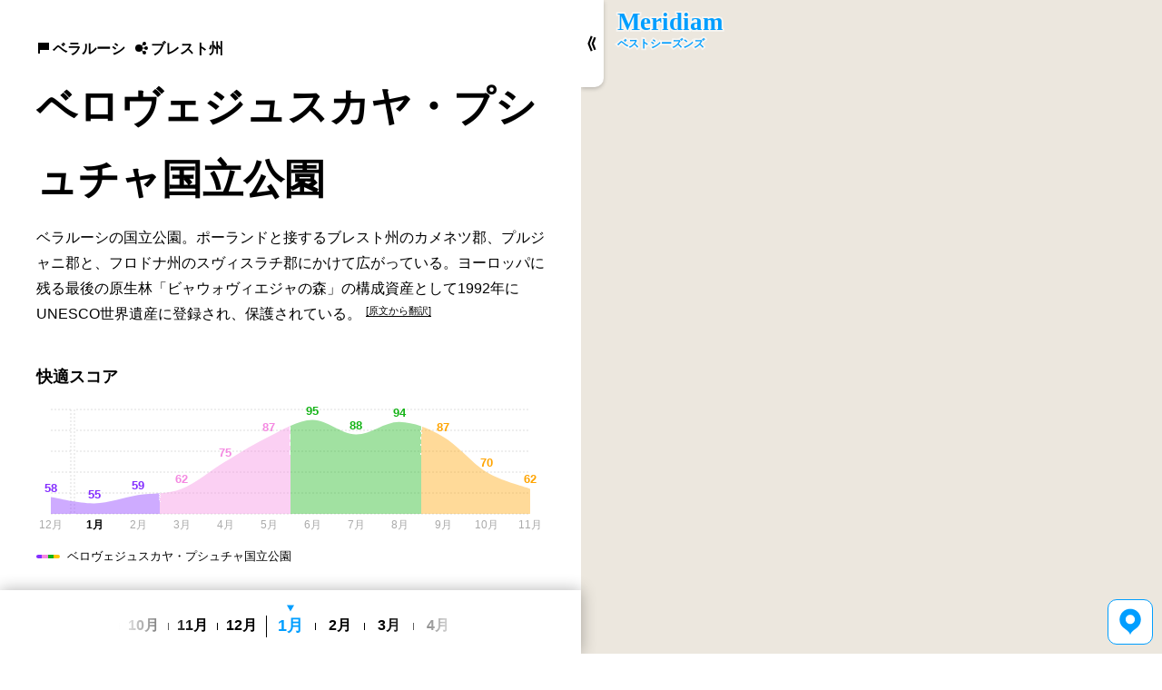

--- FILE ---
content_type: text/html; charset=utf-8
request_url: https://meridi.am/ja/13469680
body_size: 2300
content:
<!doctype html><html lang="ja"><head><script async src="https://www.googletagmanager.com/gtag/js?id=G-6BNR1LF1QQ"></script><script>window.dataLayer = window.dataLayer || [];      function gtag(){dataLayer.push(arguments);}      gtag('js', new Date());      gtag('config','G-6BNR1LF1QQ');</script><meta charset="utf-8"/><meta name="viewport" content="width=device-width,initial-scale=1,viewport-fit=cover"/><meta name="theme-color" content="#ffffff"/><meta name="description" content="ベラルーシの国立公園。ポーランドと接するブレスト州のカメネツ郡、プルジャニ郡と、フロドナ州のスヴィスラチ郡にかけて広がっている。ヨーロッパに残る最後の原生林「ビャウォヴィエジャの..."/><link rel="canonical" href="https://meridi.am/ja/13469680"/><link rel="icon" href="/favicon20220117.ico"/><link rel="apple-touch-icon" href="/logo20220117-195.png"/><link rel="preload" crossorigin href="/static/t.ja-Da6ci3LU.js" as="script"/><link rel="manifest" href="/manifest.json"/><title>ベロヴェジュスカヤ・プシュチャ国立公園 ~ ベストシーズンズ</title><script data-ad-client="ca-pub-8843570340933084" async src="https://pagead2.googlesyndication.com/pagead/js/adsbygoogle.js"></script><script type="application/ld+json">{"@context":"https://schema.org","@type":"BreadcrumbList","itemListElement":[{"@type":"ListItem","position":1,"name":"ベラルーシ","item":"https://meridi.am/ja/184"},{"@type":"ListItem","position":2,"name":"ブレスト州","item":"https://meridi.am/ja/173822"},{"@type":"ListItem","position":3,"name":"ベロヴェジュスカヤ・プシュチャ国立公園","item":"https://meridi.am/ja/13469680"}]}</script><script type="module" crossorigin src="/static/index-CWLzXVn5.js"></script><link rel="stylesheet" crossorigin href="/static/index-DwDtxm3r.css"></head><body><div id="root"></div><script>var INITIAL_POI_DATA = {"id":13469680,"type":"Poti","info":{"label":"ベロヴェジュスカヤ・プシュチャ国立公園","admin2":{"id":184,"type":"Country","info":{"label":"ベラルーシ"}},"admin4":{"id":173822,"type":"AdminEntity","info":{"label":"ブレスト州"}},"links":[{"type":"abstract","title":"ベロヴェジュスカヤ・プシュチャ国立公園","author":{"role":"translator","id":"yuji"},"desc":"ベラルーシの国立公園。ポーランドと接するブレスト州のカメネツ郡、プルジャニ郡と、フロドナ州のスヴィスラチ郡にかけて広がっている。ヨーロッパに残る最後の原生林「ビャウォヴィエジャの森」の構成資産として1992年にUNESCO世界遺産に登録され、保護されている。"},{"type":"description","title":"マースレニツァ","imgUrl":"_2F_2Fja.wikipedia.org_2Fwiki_2F_25E3_2583_259E_25E3_2583_25BC_25E3_2582_25B9_25E3_2583_25AC_25E3_2583_258B_25E3_2583_2584_25E3_2582_25A1","url":"//ja.wikipedia.org/wiki/マースレニツァ","desc":"主に東スラブ諸国で行われる東方正教会の祭りのひとつ。<a href=\"//ja.wikipedia.org/wiki/マースレニツァ\">マースレニツァ</a>とは「バター祭り」を意味する。 四旬節の前の最後の1週間、言い換えると<a href=\"//ja.wikipedia.org/wiki/復活祭\">イースター</a>の7週間前に行われる（年によって日付は前後するが、概ね2月下旬～3月上旬にかけて行われる）。西方教会でいう謝肉祭に対応する祭り。\n<a href=\"//ja.wikipedia.org/wiki/マースレニツァ\">マースレニツァ</a>...","isTruncated":true,"rel":"climateFeature","months":[2,3]}],"seasonSpec":{"system":"Q15637261","seasons":[{"wdId":"Q1311","id":"Q1311-1","months":[12,1,2],"c":{"1":84,"2":80,"12":90},"i":{"1":55,"2":59,"12":58},"p":{"1":34,"2":27,"12":47},"s":{"1":6,"2":7,"12":2},"sn":{"1":809,"2":819,"12":793},"sr":{"1":574,"2":537,"12":552},"ss":{"1":1043,"2":1100,"12":1034},"t":{"1":-2.7,"2":0,"12":1.6},"tn":{"1":-5.1,"2":-2.6,"12":-0.4},"tx":{"1":-0.4,"2":2.6,"12":3.7},"w":{"1":15,"2":10,"12":16}},{"wdId":"Q1312","id":"Q1312-1","months":[3,4,5],"c":{"3":73,"4":57,"5":57},"i":{"3":62,"4":75,"5":87},"p":{"3":34,"4":38,"5":57},"s":{"3":2,"4":0,"5":0},"sn":{"3":816,"4":808,"5":801},"sr":{"3":479,"4":416,"5":347},"ss":{"3":1152,"4":1200,"5":1255},"t":{"3":4,"4":9.8,"5":15},"tn":{"3":0,"4":4.3,"5":9.3},"tx":{"3":8,"4":15.3,"5":20.8},"w":{"3":13,"4":11,"5":11}},{"wdId":"Q1313","id":"Q1313-1","months":[6,7,8],"c":{"6":47,"7":52,"8":49},"i":{"6":95,"7":88,"8":94},"p":{"6":43,"7":89,"8":46},"s":{"6":0,"7":0,"8":0},"sn":{"6":802,"7":809,"8":810},"sr":{"6":308,"7":307,"8":351},"ss":{"6":1296,"7":1310,"8":1269},"t":{"6":18.9,"7":19.4,"8":20},"tn":{"6":12.9,"7":14,"8":13.8},"tx":{"6":24.9,"7":24.8,"8":26.1},"w":{"6":9,"7":16,"8":9}},{"wdId":"Q1314","id":"Q1314-1","months":[9,10,11],"c":{"9":54,"10":67,"11":84},"i":{"9":87,"10":70,"11":62},"p":{"9":56,"10":61,"11":40},"s":{"9":0,"10":0,"11":0},"sn":{"9":805,"10":793,"11":788},"sr":{"9":396,"10":449,"11":510},"ss":{"9":1213,"10":1137,"11":1066},"t":{"9":15.2,"10":8.6,"11":4.3},"tn":{"9":10.2,"10":4.7,"11":2.1},"tx":{"9":20.3,"10":12.6,"11":6.5},"w":{"9":12,"10":13,"11":13}}],"dataSrc":{"c":"CRU_TS","p":"CRU_TS","s":"NSIDC","t":"CRU_TS","tn":"CRU_TS","tx":"CRU_TS","w":"CRU_TS"}}},"lng":23.82,"lat":52.44,"isIndexable":true,"renderedAt":7,"minZ":9};</script></body></html>

--- FILE ---
content_type: text/html; charset=utf-8
request_url: https://www.google.com/recaptcha/api2/aframe
body_size: 267
content:
<!DOCTYPE HTML><html><head><meta http-equiv="content-type" content="text/html; charset=UTF-8"></head><body><script nonce="uhLj_5mrkQUw7l2EYE7Gig">/** Anti-fraud and anti-abuse applications only. See google.com/recaptcha */ try{var clients={'sodar':'https://pagead2.googlesyndication.com/pagead/sodar?'};window.addEventListener("message",function(a){try{if(a.source===window.parent){var b=JSON.parse(a.data);var c=clients[b['id']];if(c){var d=document.createElement('img');d.src=c+b['params']+'&rc='+(localStorage.getItem("rc::a")?sessionStorage.getItem("rc::b"):"");window.document.body.appendChild(d);sessionStorage.setItem("rc::e",parseInt(sessionStorage.getItem("rc::e")||0)+1);localStorage.setItem("rc::h",'1768098500648');}}}catch(b){}});window.parent.postMessage("_grecaptcha_ready", "*");}catch(b){}</script></body></html>

--- FILE ---
content_type: text/css
request_url: https://meridi.am/static/index-DwDtxm3r.css
body_size: 4589
content:
#root{position:relative;font-family:Helvetica,sans-serif;min-height:100vh}#root .page{position:relative;z-index:2;width:100%;min-height:100vh;background-color:#fff;--borderRadius: 20px;--offsetTop: calc(var(--mapHeight) - var(--borderRadius));top:var(--offsetTop);margin:0 auto var(--offsetTop) auto;border-radius:var(--borderRadius) var(--borderRadius) 0 0;box-shadow:0 0 5px #0000004d}@media screen and (min-width: 1024px){#root .page{width:50%;margin:0;border-radius:0;box-shadow:none;top:0}}#root .page:after{position:absolute;top:var(--defaultPadding);left:50%;transform:translate(-50%);content:" ";width:20%;min-width:60px;max-width:120px;height:4px;background-color:#e4e4e4;border-radius:100px}@media screen and (min-width: 1024px){#root .page:after{display:none}}#root .page.collapsed{z-index:-1;opacity:0}#root .page .inner{margin:0 auto;max-width:760px;padding-top:calc(var(--defaultPadding) * 2)}@media screen and (min-width: 1024px){#root .page .inner{padding-top:0}}#root .page .inner>*{margin:calc(var(--defaultPadding) * 2)}@media screen and (min-width: 512px){#root .page .inner>*{margin:calc(var(--defaultPadding) * 4)}}#root .page .inner>*:last-child{margin-bottom:0;border-bottom:none}#root .inflated.si span[data-unit-us],#root .inflated.us span[data-unit-si]{display:none}#root .inflated a{text-decoration:none}#root .inflated a[target=_blank]{border-bottom:1px dotted #777}#footer{position:relative;z-index:3;margin-top:auto;margin-bottom:var(--controlsHeight);height:var(--footerHeight);background-color:#eaeaea;display:flex;justify-content:center;align-items:center;padding:0 var(--defaultPadding)}#footer.fullSize{position:fixed;bottom:3px;left:50%;transform:translate(-50%);min-width:260px;--bgColor: rgba(255,255,255, .3);background:linear-gradient(to right,transparent,var(--bgColor) 20%,var(--bgColor) 80%,transparent)}#footer.fullSize a,#footer.fullSize button{--color: rgba(255,255,255, .5);text-shadow:-1px -1px 0 var(--color),1px -1px 0 var(--color),-1px 1px 0 var(--color),1px 1px 0 var(--color)}@media screen and (min-width: 1024px){#footer:not(.fullSize){width:50%}}#footer a,#footer button{font-size:.7em;color:#000;text-decoration:none}#footer a.isSelected,#footer button.isSelected{color:var(--colorAppHighlight)}#footer>*:not(:last-child){margin-right:var(--defaultPadding)}#aboutSiteWindowContents .title{font-weight:700}#aboutSiteWindowContents .terms{flex-grow:1;overflow:auto}.modal{position:fixed;z-index:100;top:50%;left:50%;transform:translate(-50%,-50%);max-width:calc(760px + var(--defaultPadding) * 4 * 2);max-height:calc(100% - 160px);min-width:360px;display:flex;width:calc(100% - var(--defaultPadding) * 2)}@media screen and (min-width: 512px){.modal{width:calc(100% - var(--defaultPadding) * 4)}}.modal .contents{width:100%;overflow-y:auto;background-color:#fff;border-radius:15px}.modal .contents>*{padding:calc(var(--defaultPadding) * 2)}.modal .contents>*:first-child{padding-top:calc(var(--defaultPadding) * 5)}.modal .contents>*:not(:last-child){border-bottom:1px solid var(--colorLightestGray)}@media screen and (min-width: 512px){.modal .contents>*{padding:calc(var(--defaultPadding) * 4)}}.modal .closeBtn{position:absolute;z-index:3;display:inline-block;--barWidth: 2px;--barHeight: 30px;width:var(--barHeight);height:var(--barHeight);--offset: calc(var(--defaultPadding) * 1.5);top:var(--offset);right:var(--offset)}@media screen and (min-width: 512px){.modal .closeBtn{--offset: calc(var(--defaultPadding) * 2);top:var(--offset);right:var(--offset)}}.modal .closeBtn:before,.modal .closeBtn:after{content:" ";position:absolute;top:50%;left:50%;width:var(--barWidth);height:var(--barHeight);background:#000;border-radius:100px}.modal .closeBtn:before{transform:translate(-50%,-50%) rotate(45deg)}.modal .closeBtn:after{transform:translate(-50%,-50%) rotate(-45deg)}.modalBg{position:fixed;top:0;left:0;z-index:99;width:100%;height:100%;background-color:#aaaaaa4d;-webkit-backdrop-filter:blur(2px);backdrop-filter:blur(2px);cursor:pointer}.linkPiece{overflow:hidden}.linkPiece .picture{display:inline-block;float:left;--sizeS: 46px;--sizeM: 66px;width:var(--sizeS);height:var(--sizeS);border-radius:16px;margin-right:var(--defaultPadding)}@media screen and (min-width: 512px){.linkPiece .picture{margin-right:calc(var(--defaultPadding) * 3 / 2)}}.linkPiece .picture.hasDesc{width:var(--sizeM);height:var(--sizeM);margin-top:calc(var(--defaultPadding) / 2);margin-bottom:calc(var(--defaultPadding) / 2)}.linkPiece .title{font-weight:700}.linkPiece .title a{border-bottom:1px solid #000}.desc a.link{border-bottom:1px solid #000}.desc .readMoreBtn{display:inline-block;margin-left:calc(var(--defaultPadding) / 2);font-weight:700}.desc .note{font-size:1.2em}.poiLink{text-decoration:none}.poiLink[href]{font-weight:700}.ad{min-height:60px;position:relative;padding:var(--defaultPadding) 0;border:1px solid var(--colorLightestGray);border-left:none;border-right:none}.ad .adLabel{position:absolute;top:50%;left:50%;transform:translate(-50%,-50%);font-weight:700;z-index:0;color:#ddd;letter-spacing:2px}.ad .adsbygoogle{display:block;position:relative;margin:0 auto;max-height:250px!important}.annotation{font-size:.7em;vertical-align:top;margin-left:calc(var(--defaultPadding) / 2)}.pictures{position:relative;width:100%;overflow:hidden;padding:calc(var(--picturesPictureMargin) / 2)}.pictures .picture{float:left;vertical-align:top;position:relative;border:solid calc(var(--picturesPictureMargin) / 2) #fff;border-radius:8px}.pictures .picture img{width:100%;object-fit:cover}.picture{position:relative;width:inherit;height:inherit;background-color:var(--colorLightestGray);overflow:hidden;display:flex;justify-content:center;align-items:center}.picture img{width:inherit;height:inherit}.picture.placeholder{background:repeating-linear-gradient(-45deg,var(--colorLightestGray),var(--colorLightestGray) calc(var(--defaultPadding) / 2),#fff 0,#fff var(--defaultPadding));width:100%;height:100%}.placeHierarchy{font-family:serif}.placeHierarchy .poiLink:not(:last-child){margin-right:var(--defaultPadding)}.placeHierarchy .poiLink img{--size: 16px;width:var(--size);height:var(--size);margin-right:2px;vertical-align:middle;position:relative;top:-2px}.titles{margin:var(--defaultPadding) 0;font-family:serif}.titles .title h1{display:inline;font-size:2.5em}@media screen and (min-width: 512px){.titles .title h1{font-size:2.8em}}.climateDesc .desc>*{margin-top:calc(var(--defaultPadding) * 2)}@media screen and (min-width: 512px){.climateDesc .desc>*{margin-top:calc(var(--defaultPadding) * 4)}}.climateDesc .ad{margin-top:calc(var(--defaultPadding) * 2)!important}@media screen and (min-width: 512px){.climateDesc .ad{margin-top:calc(var(--defaultPadding) * 4)!important}}.dataTilesSection{--margin: 2.5px;--padding: var(--defaultPadding);padding-top:var(--defaultPadding)}.dataTilesSection .dataTiles{display:flex;position:relative}.dataTilesSection .dataTiles.cols-2>div:nth-of-type(1){width:50%}.dataTilesSection .dataTiles.cols-2>div:nth-of-type(2){width:50%}.dataTilesSection .dataTiles.cols-3>div:nth-of-type(1){width:33%}.dataTilesSection .dataTiles.cols-3>div:nth-of-type(2){width:34%}.dataTilesSection .dataTiles.cols-3>div:nth-of-type(3){width:33%}.dataTilesSection .dataTiles>div{display:flex;flex-direction:column;flex-grow:1;min-width:120px}.dataTilesSection .dataTiles>div .dataTile{display:flex;flex-direction:column;margin:0 var(--margin);text-align:left;justify-content:center;border-radius:var(--dataTileBorderRadius);padding:calc(var(--padding) / 2)}.dataTilesSection .dataTiles>div .dataTile:not(:last-child){margin-bottom:calc(var(--margin) * 2)}.dataTilesSection .dataTiles>div .dataTile.hasBoundary{display:flex;justify-content:center;align-items:center;background-color:var(--colorLightestGray);padding:var(--padding)}.dataTilesSection .dataTiles>div .dataTile.hasBoundary:last-of-type{flex-grow:1}.dataTilesSection .dataTiles>div .dataTile.hasPopup{cursor:pointer}.dataTilesSection .dataTiles>div .dataTile.hasPopup:hover{opacity:.8}.dataTilesSection .dataTiles>div .dataTile.dataTile-cVertical{position:relative}.dataTilesSection .dataTiles>div .dataTile.dataTile-cVertical.climateScore .value.main,.dataTilesSection .dataTiles>div .dataTile.dataTile-cVertical.climateScoreAnnual .value.main{font-size:2.2em;line-height:38px}.dataTilesSection .dataTiles>div .dataTile.dataTile-cVertical>*{text-align:center}.dataTilesSection .dataTiles>div .dataTile.dataTile-cVertical .title{font-size:.8em}.dataTilesSection .dataTiles>div .dataTile.dataTile-cVertical .value{line-height:1.2em}.dataTilesSection .dataTiles>div .dataTile.dataTile-cVertical .value.main{font-weight:700;font-size:1.5em}.dataTilesSection .dataTiles>div .dataTile.dataTile-cVertical .value.vs{font-size:.8em}.dataTilesSection .dataTiles>div .dataTile.dataTile-cVertical .value:not(:last-of-type){border-bottom:1px solid}.dataTilesSection .dataTiles>div .dataTile.dataTile-cVertical .value .unit{margin-left:3px;font-size:.6em}.dataTilesSection .dataTiles>div .dataTile.dataTile-cVertical .chart{position:absolute;bottom:10px;opacity:.7;width:100%}.dataTilesSection .dataTiles>div .dataTile.dataTile-month{padding:0;overflow:hidden}.dataTilesSection .dataTiles>div .dataTile.dataTile-month .dataTileMonthSelector{width:100%;height:100%;container-type:inline-size}.dataTilesSection .dataTiles>div .dataTile.dataTile-month .dataTileMonthSelector .appMonthButtonLabel{font-size:1.6em;line-height:40px}@container (min-width: 150px){.dataTilesSection .dataTiles>div .dataTile.dataTile-month .dataTileMonthSelector .appMonthButtonLabel{font-size:2em}}.dataTilesSection .dataTiles>div .dataTile.dataTile-month .dataTileMonthSelector button{--offset: 10px;--offsetLarge: 15px}.dataTilesSection .dataTiles>div .dataTile.dataTile-month .dataTileMonthSelector button img{position:absolute}.dataTilesSection .dataTiles>div .dataTile.dataTile-month .dataTileMonthSelector button:first-of-type{border-radius:var(--dataTileBorderRadius) 0 0 var(--dataTileBorderRadius)}.dataTilesSection .dataTiles>div .dataTile.dataTile-month .dataTileMonthSelector button:first-of-type img{left:var(--offset)}@container (min-width: 150px){.dataTilesSection .dataTiles>div .dataTile.dataTile-month .dataTileMonthSelector button:first-of-type img{left:var(--offsetLarge)}}.dataTilesSection .dataTiles>div .dataTile.dataTile-month .dataTileMonthSelector button:last-of-type{border-radius:0 var(--dataTileBorderRadius) var(--dataTileBorderRadius) 0}.dataTilesSection .dataTiles>div .dataTile.dataTile-month .dataTileMonthSelector button:last-of-type img{right:var(--offset)}@container (min-width: 150px){.dataTilesSection .dataTiles>div .dataTile.dataTile-month .dataTileMonthSelector button:last-of-type img{right:var(--offsetLarge)}}.dataTilesSection .dataTiles>div .dataTile.dataTile-season{padding:0}.dataTilesSection .dataTiles>div .dataTile.dataTile-season .season{border-radius:6px;color:#fff;height:100%;padding:0 calc(var(--defaultPadding) / 2);display:flex;justify-content:center;align-items:center}.dataTilesSection .dataTiles>div .dataTile.dataTile-picture{padding:0}.dataTilesSection .dataTiles>div .dataTile.dataTile-picture .picture:hover{cursor:pointer;opacity:.8}.dataTilesSection .dataTiles>div .dataTile.dataTile-cFeatureV>div{flex-grow:1}.dataTilesSection .dataTiles>div .dataTile.dataTile-cFeatureV>div:nth-of-type(1){display:flex;align-items:center}.dataTilesSection .dataTiles>div .dataTile.dataTile-cFeatureV>div:nth-of-type(1) .picture{border-radius:10px;overflow:hidden}.dataTilesSection .dataTiles>div .dataTile.dataTile-cFeatureV .title{font-size:.9em}.dataTilesSection .dataTiles>div .dataTile.dataTile-cFeatureV .arrow{margin-left:3px;width:6px;height:14px}.dataTilesSection .dataTiles>div .dataTile.dataTile-cFeatureV.hasImg .arrow{margin-left:5px;width:10px;height:56px}.dataTilesSection .dataTiles>div .dataTile.dataTile-cFeature{flex-direction:row}.dataTilesSection .dataTiles>div .dataTile.dataTile-cFeature>*:last-child{flex-grow:1}.dataTilesSection .dataTiles>div .dataTile.dataTile-cFeature .picture{border-radius:10px;overflow:hidden;margin-right:var(--defaultPadding);flex-shrink:0}.dataTilesSection .dataTiles>div .dataTile.dataTile-cFeature .title{font-size:.9em}.dataTilesSection .dataTiles>div .dataTile.dataTile-expand{align-items:flex-end;justify-content:flex-start;padding:0;border-radius:0}.dataTilesSection .dataTiles>div .dataTile.dataTile-expand button{display:inline;font-size:.9em;padding:4px 12px;background-color:#fff;border:1px solid #ddd;border-radius:20px}.chartPopupContents>.title{font-weight:700}.chartPopupContents .chartDataSrc{font-size:.8em;border-bottom:1px solid var(--colorLightestGray);padding-bottom:var(--defaultPadding)}.chartPopupContents .chartDataSrc .section .title{margin-right:calc(var(--defaultPadding) / 2)}.chartPopupContents .chartDataSrc a{text-decoration:underline}.chartPopupContents .poiLabels{width:100%;padding:var(--defaultPadding) var(--defaultPadding) calc(var(--defaultPadding) * 2) var(--defaultPadding);text-align:center;display:flex;justify-content:center;align-items:center;flex-wrap:wrap}.chartPopupContents .poiLabels>*:not(:first-child){margin-left:var(--defaultPadding)}.chartPopupContents .poiLabels .poiLegend{display:inline-flex;align-items:center}.chartPopupContents .poiLabels .poiLegend:nth-of-type(2){color:var(--colorTextGray)}.ct-grid,.yearSeparator{stroke:#ddd;stroke-width:1px;stroke-dasharray:2px}.yearSeparatorBg{fill:#fff}.refLine{stroke:#ddd;stroke-width:2px}.ct-line{stroke-width:2px}.ct-label{font-size:.6em;color:#aaa}@media screen and (min-width: 512px){.ct-label{font-size:.75em}}.ct-label.ct-horizontal.ct-end{transform:translate(-50%);display:flex;justify-content:center;align-items:center}.ct-label.selected{color:#000;font-weight:700}.compact .ct-label{font-size:.3em}@media screen and (min-width: 512px){.compact .ct-label{font-size:.4em}}.ct-series .ct-point{display:none}.ct-series .ct-line{fill:none;stroke-dasharray:4px}.ct-series[*|series-name=ct-series-main0] .ct-line,.ct-series[*|series-name=ct-series-main1] .ct-line,.ct-series[*|series-name=ct-series-vs0] .ct-line,.ct-series[*|series-name=ct-series-vs1] .ct-line{display:none}.ct-series.ct-series-main .ct-line{stroke:#fff}.ct-series.ct-series-main .ct-area{opacity:.4}.ct-series.ct-series-vs .ct-line{stroke:#aaa;opacity:1}.ct-series.ct-series-vs .ct-area{opacity:.15}.monthHighlight{fill:#f2f2f2}.compact .ct-line{display:none}.ct-point-label{font-weight:700;font-size:.6em}@media screen and (min-width: 512px){.ct-point-label{font-size:.8em}}.ct-point-label.ct-series-vs{fill:#fff;stroke:#00000080;stroke-width:.5px}.comfortIcon{position:absolute;left:0;width:100%;height:100%;border:2px solid;border-radius:var(--dataTileBorderRadius)}.comfortIcon.low{--color: #ffb000;border-color:var(--color)}.comfortIcon.low .icon{background-color:var(--color)}.comfortIcon.high{border-color:var(--colorAppHighlight)}.comfortIcon.high .icon{background-color:var(--colorAppHighlight)}.comfortIcon .icon{position:absolute;--offset: 5px;top:var(--offset);left:var(--offset);display:inline-block;--size: 16px;width:var(--size);height:var(--size);border-radius:100px;display:flex;justify-content:center;align-items:center}.comfortIcon .icon img{--size: 12px;width:var(--size);height:var(--size)}.poiLegendBar{display:inline-block;width:26px;height:4px;margin-right:calc(var(--defaultPadding) / 2);border-radius:100px;vertical-align:middle}.appMonthSelector{display:flex;justify-content:center;align-items:center;width:124px;height:52px;position:relative;--borderRadius: 100px}.appMonthSelector .appMonthButtonLabel{font-weight:700}.appMonthSelector button{position:absolute;width:50%;height:100%;display:flex;justify-content:center;align-items:center}.appMonthSelector button:hover{background-color:#0000000a}.appMonthSelector button img{--size: 10px;width:var(--size);height:calc(var(--size) * 2)}.appMonthSelector button:first-of-type{border-radius:var(--borderRadius) 0 0 var(--borderRadius);left:0}.appMonthSelector button:last-of-type{border-radius:0 var(--borderRadius) var(--borderRadius) 0;right:0}.appMonthSelector button:last-of-type img{transform:scaleX(-1)}.dataTilesLegend{margin-top:var(--defaultPadding);display:inline-grid;grid-template-columns:34px 1fr;align-items:center;font-size:.8em}.dataTilesLegend>*:nth-child(4){border-top:1px solid #000;color:var(--colorTextGray)}#controls{position:fixed;bottom:0;z-index:4;overflow-x:clip;height:var(--controlsHeight);width:100%}@media screen and (min-width: 1024px){#controls{width:50%}}#controls.fullSize{width:100%}#controls .inner{width:100%;height:100%;display:flex;align-items:center;justify-content:space-between;margin:0!important;box-shadow:0 0 16px #0000004d;background-color:#fff;padding:var(--defaultPadding)}#controls .inner .timeSlider{flex-shrink:0;position:absolute;-webkit-user-select:none;user-select:none;touch-action:none;bottom:var(--defaultPadding);left:50%;transform:translate(-50%);cursor:grab;width:calc(100% - var(--mBtnDiameter) * 2);max-width:700px;height:var(--mBtnDiameter)}.maplibregl-canvas-container.maplibregl-interactive{cursor:grab}.maplibregl-popup{position:absolute;top:0;left:0;display:flex;will-change:transform;pointer-events:none}.maplibregl-popup-anchor-top,.maplibregl-popup-anchor-top-left,.maplibregl-popup-anchor-top-right{flex-direction:column}.maplibregl-popup-anchor-bottom,.maplibregl-popup-anchor-bottom-left,.maplibregl-popup-anchor-bottom-right{flex-direction:column-reverse}.maplibregl-popup-anchor-left{flex-direction:row}.maplibregl-popup-anchor-right{flex-direction:row-reverse}.maplibregl-popup-tip{width:0;height:0;border:10px solid transparent;z-index:1}.maplibregl-popup-anchor-top .maplibregl-popup-tip{align-self:center;border-top:none;border-bottom-color:#fff}.maplibregl-popup-anchor-top-left .maplibregl-popup-tip{align-self:flex-start;border-top:none;border-left:none;border-bottom-color:#fff}.maplibregl-popup-anchor-top-right .maplibregl-popup-tip{align-self:flex-end;border-top:none;border-right:none;border-bottom-color:#fff}.maplibregl-popup-anchor-bottom .maplibregl-popup-tip{align-self:center;border-bottom:none;border-top-color:#fff}.maplibregl-popup-anchor-bottom-left .maplibregl-popup-tip{align-self:flex-start;border-bottom:none;border-left:none;border-top-color:#fff}.maplibregl-popup-anchor-bottom-right .maplibregl-popup-tip{align-self:flex-end;border-bottom:none;border-right:none;border-top-color:#fff}.maplibregl-popup-anchor-left .maplibregl-popup-tip{align-self:center;border-left:none;border-right-color:#fff}.maplibregl-popup-anchor-right .maplibregl-popup-tip{align-self:center;border-right:none;border-left-color:#fff}.maplibregl-popup-content{position:relative;background:#fff;border-radius:10px;padding:10px 10px 15px;pointer-events:auto}.maplibregl-popup-anchor-top-left .maplibregl-popup-content{border-top-left-radius:0}.maplibregl-popup-anchor-top-right .maplibregl-popup-content{border-top-right-radius:0}.maplibregl-popup-anchor-bottom-left .maplibregl-popup-content{border-bottom-left-radius:0}.maplibregl-popup-anchor-bottom-right .maplibregl-popup-content{border-bottom-right-radius:0}.maplibregl-popup-track-pointer{display:none}.maplibregl-popup-track-pointer *{pointer-events:none;-webkit-user-select:none;user-select:none}.maplibregl-map:hover .maplibregl-popup-track-pointer{display:flex}.maplibregl-map:active .maplibregl-popup-track-pointer{display:none}.maplibregl-marker{position:absolute;top:0;left:0;will-change:transform}.maplibregl-user-location-dot{background-color:#1da1f2;width:15px;height:15px;border-radius:50%}.maplibregl-user-location-dot:before{background-color:#1da1f2;content:"";width:15px;height:15px;border-radius:50%;position:absolute;animation:md-user-location-dot-pulse 2s infinite}.maplibregl-user-location-dot:after{border-radius:50%;border:2px solid #fff;content:"";height:19px;left:-2px;position:absolute;top:-2px;width:19px;box-sizing:border-box;box-shadow:0 0 3px #00000059}@keyframes md-user-location-dot-pulse{0%{transform:scale(1);opacity:1}70%{transform:scale(3);opacity:0}to{transform:scale(1);opacity:0}}.maplibregl-user-location-dot-stale{background-color:#aaa}.maplibregl-user-location-dot-stale:after{display:none}#map{position:absolute;top:0;right:0;width:100%;height:var(--mapHeight);background-color:var(--colorMapBg);touch-action:none;overflow:hidden}#map.hasQueuedMapPoiData canvas{transition:filter .2s;filter:brightness(.9)}@media screen and (min-width: 1024px){#map{position:fixed;width:50%;height:100%}}#map.fullSize{position:fixed;width:100%;height:calc(100% - var(--controlsHeight))}.mapPopupMenu{filter:drop-shadow(0px 2px 1px rgba(0,0,0,.4))}#mapContextMenuLngLat{color:var(--colorTextGray);margin-top:10px}.fullMapBtn{--borderRadius: 10px;position:absolute;background-color:#fff;filter:drop-shadow(0px 2px 2px rgba(0,0,0,.2));z-index:1;bottom:-1px;right:0;width:var(--fullMapBtnSizeLongerEdge);height:var(--fullMapBtnSizeShorterEdge);border-radius:var(--borderRadius) 0 0 0;display:none}@media screen and (min-width: 1024px){.fullMapBtn{display:initial;top:0;left:-1px;width:var(--fullMapBtnSizeShorterEdge);height:var(--fullMapBtnSizeLongerEdge);border-radius:0 0 var(--borderRadius) 0}}.fullMapBtn.fullSize{display:initial}.fullMapBtn img{--size: 10px;width:var(--size);height:calc(var(--size) * 2);transform:rotate(-90deg)}@media screen and (min-width: 1024px){.fullMapBtn img{transform:none}}.fullSize .fullMapBtn img{transform:rotate(-90deg) scaleX(-1)}@media screen and (min-width: 1024px){.fullSize .fullMapBtn img{transform:scaleX(-1)}}#geoLocateButton{position:fixed;z-index:5;right:var(--defaultPadding);bottom:var(--defaultPadding);width:var(--mBtnDiameter);height:var(--mBtnDiameter);border-radius:10px;display:flex;justify-content:center;align-items:center;background-color:#fff;border:1px solid var(--colorAppHighlight);-webkit-backdrop-filter:blur(4px);backdrop-filter:blur(4px)}#geoLocateButton img{--size: 30px;width:var(--size);height:var(--size)}.logo{-webkit-user-select:none;user-select:none;display:flex;justify-content:center;align-items:center;display:inline-flex;position:absolute;top:var(--defaultPadding);left:var(--defaultPadding)}.logo.offset{left:calc(var(--fullMapBtnSizeShorterEdge) + var(--defaultPadding))}.logo text{font-family:serif;fill:var(--colorAppHighlight);stroke:#fff9;font-weight:700;paint-order:stroke}:root{--defaultPadding: 10px;--mBtnDiameter: 50px;--controlsHeight: calc(var(--mBtnDiameter) + var(--defaultPadding) * 2);--footerHeight: 26px;--picturesPictureMargin: 2px;--mapHeight: 70vh;--fullMapBtnSizeShorterEdge: 26px;--fullMapBtnSizeLongerEdge: 96px;--mapOverlayShadow: drop-shadow(0px 2px 2px rgba(#000, .5));--dataTileBorderRadius: 10px;--colorAppHighlight: #009eff;--colorBlue: #327ef9;--colorYellow: #ffc600;--colorRed: #f84a21;--colorGreen: #14b316;--colorLightestGray: #e9e9e9;--colorTextGray: #BBB;--colorMapBg: #ece7de}*{box-sizing:border-box}body{margin:0;line-height:1.8;font-size:17px}body .ja-page{font-size:16px}a{text-decoration:none;color:unset}canvas{padding:0;margin:0;border:0;outline:none}button{-webkit-appearance:none;-moz-appearance:none;appearance:none;border:none;background-color:transparent;padding:0;color:unset;font-size:1em}button:hover{cursor:pointer}button:focus{outline:none}button:disabled{cursor:unset}h1,h2{margin:0}h3{font-size:1.1em;font-weight:700;margin:0}img{width:100%;vertical-align:top}p{margin:0}


--- FILE ---
content_type: text/javascript
request_url: https://meridi.am/static/index-CWLzXVn5.js
body_size: 290929
content:
(function(){const f=document.createElement("link").relList;if(f&&f.supports&&f.supports("modulepreload"))return;for(const C of document.querySelectorAll('link[rel="modulepreload"]'))S(C);new MutationObserver(C=>{for(const A of C)if(A.type==="childList")for(const w of A.addedNodes)w.tagName==="LINK"&&w.rel==="modulepreload"&&S(w)}).observe(document,{childList:!0,subtree:!0});function x(C){const A={};return C.integrity&&(A.integrity=C.integrity),C.referrerPolicy&&(A.referrerPolicy=C.referrerPolicy),C.crossOrigin==="use-credentials"?A.credentials="include":C.crossOrigin==="anonymous"?A.credentials="omit":A.credentials="same-origin",A}function S(C){if(C.ep)return;C.ep=!0;const A=x(C);fetch(C.href,A)}})();var Ah,Ht,um,co,_f,dm,cd,pm,bd,hd,ud,Ql={},fm=[],Z_=/acit|ex(?:s|g|n|p|$)|rph|grid|ows|mnc|ntw|ine[ch]|zoo|^ord|itera/i,wd=Array.isArray;function vs(b,f){for(var x in f)b[x]=f[x];return b}function Td(b){b&&b.parentNode&&b.parentNode.removeChild(b)}function G_(b,f,x){var S,C,A,w={};for(A in f)A=="key"?S=f[A]:A=="ref"?C=f[A]:w[A]=f[A];if(arguments.length>2&&(w.children=arguments.length>3?Ah.call(arguments,2):x),typeof b=="function"&&b.defaultProps!=null)for(A in b.defaultProps)w[A]===void 0&&(w[A]=b.defaultProps[A]);return vh(b,w,S,C,null)}function vh(b,f,x,S,C){var A={type:b,props:f,key:x,ref:S,__k:null,__:null,__b:0,__e:null,__c:null,constructor:void 0,__v:C??++um,__i:-1,__u:0};return C==null&&Ht.vnode!=null&&Ht.vnode(A),A}function pr(b){return b.children}function bh(b,f){this.props=b,this.context=f}function fa(b,f){if(f==null)return b.__?fa(b.__,b.__i+1):null;for(var x;f<b.__k.length;f++)if((x=b.__k[f])!=null&&x.__e!=null)return x.__e;return typeof b.type=="function"?fa(b):null}function mm(b){var f,x;if((b=b.__)!=null&&b.__c!=null){for(b.__e=b.__c.base=null,f=0;f<b.__k.length;f++)if((x=b.__k[f])!=null&&x.__e!=null){b.__e=b.__c.base=x.__e;break}return mm(b)}}function yf(b){(!b.__d&&(b.__d=!0)&&co.push(b)&&!Mh.__r++||_f!==Ht.debounceRendering)&&((_f=Ht.debounceRendering)||dm)(Mh)}function Mh(){var b,f,x,S,C,A,w,a;for(co.sort(cd);b=co.shift();)b.__d&&(f=co.length,S=void 0,A=(C=(x=b).__v).__e,w=[],a=[],x.__P&&((S=vs({},C)).__v=C.__v+1,Ht.vnode&&Ht.vnode(S),Sd(x.__P,S,C,x.__n,x.__P.namespaceURI,32&C.__u?[A]:null,w,A??fa(C),!!(32&C.__u),a),S.__v=C.__v,S.__.__k[S.__i]=S,ym(w,S,a),S.__e!=A&&mm(S)),co.length>f&&co.sort(cd));Mh.__r=0}function gm(b,f,x,S,C,A,w,a,G,te,le){var q,J,W,Q,Qe,Ue,_e=S&&S.__k||fm,$e=f.length;for(G=q_(x,f,_e,G,$e),q=0;q<$e;q++)(W=x.__k[q])!=null&&(J=W.__i===-1?Ql:_e[W.__i]||Ql,W.__i=q,Ue=Sd(b,W,J,C,A,w,a,G,te,le),Q=W.__e,W.ref&&J.ref!=W.ref&&(J.ref&&Pd(J.ref,null,W),le.push(W.ref,W.__c||Q,W)),Qe==null&&Q!=null&&(Qe=Q),4&W.__u||J.__k===W.__k?G=_m(W,G,b):typeof W.type=="function"&&Ue!==void 0?G=Ue:Q&&(G=Q.nextSibling),W.__u&=-7);return x.__e=Qe,G}function q_(b,f,x,S,C){var A,w,a,G,te,le=x.length,q=le,J=0;for(b.__k=new Array(C),A=0;A<C;A++)(w=f[A])!=null&&typeof w!="boolean"&&typeof w!="function"?(G=A+J,(w=b.__k[A]=typeof w=="string"||typeof w=="number"||typeof w=="bigint"||w.constructor==String?vh(null,w,null,null,null):wd(w)?vh(pr,{children:w},null,null,null):w.constructor===void 0&&w.__b>0?vh(w.type,w.props,w.key,w.ref?w.ref:null,w.__v):w).__=b,w.__b=b.__b+1,a=null,(te=w.__i=H_(w,x,G,q))!==-1&&(q--,(a=x[te])&&(a.__u|=2)),a==null||a.__v===null?(te==-1&&J--,typeof w.type!="function"&&(w.__u|=4)):te!=G&&(te==G-1?J--:te==G+1?J++:(te>G?J--:J++,w.__u|=4))):b.__k[A]=null;if(q)for(A=0;A<le;A++)(a=x[A])!=null&&!(2&a.__u)&&(a.__e==S&&(S=fa(a)),xm(a,a));return S}function _m(b,f,x){var S,C;if(typeof b.type=="function"){for(S=b.__k,C=0;S&&C<S.length;C++)S[C]&&(S[C].__=b,f=_m(S[C],f,x));return f}b.__e!=f&&(f&&b.type&&!x.contains(f)&&(f=fa(b)),x.insertBefore(b.__e,f||null),f=b.__e);do f=f&&f.nextSibling;while(f!=null&&f.nodeType==8);return f}function H_(b,f,x,S){var C,A,w=b.key,a=b.type,G=f[x];if(G===null||G&&w==G.key&&a===G.type&&!(2&G.__u))return x;if(S>(G!=null&&!(2&G.__u)?1:0))for(C=x-1,A=x+1;C>=0||A<f.length;){if(C>=0){if((G=f[C])&&!(2&G.__u)&&w==G.key&&a===G.type)return C;C--}if(A<f.length){if((G=f[A])&&!(2&G.__u)&&w==G.key&&a===G.type)return A;A++}}return-1}function xf(b,f,x){f[0]=="-"?b.setProperty(f,x??""):b[f]=x==null?"":typeof x!="number"||Z_.test(f)?x:x+"px"}function mh(b,f,x,S,C){var A;e:if(f=="style")if(typeof x=="string")b.style.cssText=x;else{if(typeof S=="string"&&(b.style.cssText=S=""),S)for(f in S)x&&f in x||xf(b.style,f,"");if(x)for(f in x)S&&x[f]===S[f]||xf(b.style,f,x[f])}else if(f[0]=="o"&&f[1]=="n")A=f!=(f=f.replace(pm,"$1")),f=f.toLowerCase()in b||f=="onFocusOut"||f=="onFocusIn"?f.toLowerCase().slice(2):f.slice(2),b.l||(b.l={}),b.l[f+A]=x,x?S?x.u=S.u:(x.u=bd,b.addEventListener(f,A?ud:hd,A)):b.removeEventListener(f,A?ud:hd,A);else{if(C=="http://www.w3.org/2000/svg")f=f.replace(/xlink(H|:h)/,"h").replace(/sName$/,"s");else if(f!="width"&&f!="height"&&f!="href"&&f!="list"&&f!="form"&&f!="tabIndex"&&f!="download"&&f!="rowSpan"&&f!="colSpan"&&f!="role"&&f!="popover"&&f in b)try{b[f]=x??"";break e}catch{}typeof x=="function"||(x==null||x===!1&&f[4]!="-"?b.removeAttribute(f):b.setAttribute(f,f=="popover"&&x==1?"":x))}}function vf(b){return function(f){if(this.l){var x=this.l[f.type+b];if(f.t==null)f.t=bd++;else if(f.t<x.u)return;return x(Ht.event?Ht.event(f):f)}}}function Sd(b,f,x,S,C,A,w,a,G,te){var le,q,J,W,Q,Qe,Ue,_e,$e,Ye,Ne,Fe,Oe,Re,Xe,ht,Et,Mt=f.type;if(f.constructor!==void 0)return null;128&x.__u&&(G=!!(32&x.__u),A=[a=f.__e=x.__e]),(le=Ht.__b)&&le(f);e:if(typeof Mt=="function")try{if(_e=f.props,$e="prototype"in Mt&&Mt.prototype.render,Ye=(le=Mt.contextType)&&S[le.__c],Ne=le?Ye?Ye.props.value:le.__:S,x.__c?Ue=(q=f.__c=x.__c).__=q.__E:($e?f.__c=q=new Mt(_e,Ne):(f.__c=q=new bh(_e,Ne),q.constructor=Mt,q.render=X_),Ye&&Ye.sub(q),q.props=_e,q.state||(q.state={}),q.context=Ne,q.__n=S,J=q.__d=!0,q.__h=[],q._sb=[]),$e&&q.__s==null&&(q.__s=q.state),$e&&Mt.getDerivedStateFromProps!=null&&(q.__s==q.state&&(q.__s=vs({},q.__s)),vs(q.__s,Mt.getDerivedStateFromProps(_e,q.__s))),W=q.props,Q=q.state,q.__v=f,J)$e&&Mt.getDerivedStateFromProps==null&&q.componentWillMount!=null&&q.componentWillMount(),$e&&q.componentDidMount!=null&&q.__h.push(q.componentDidMount);else{if($e&&Mt.getDerivedStateFromProps==null&&_e!==W&&q.componentWillReceiveProps!=null&&q.componentWillReceiveProps(_e,Ne),!q.__e&&(q.shouldComponentUpdate!=null&&q.shouldComponentUpdate(_e,q.__s,Ne)===!1||f.__v==x.__v)){for(f.__v!=x.__v&&(q.props=_e,q.state=q.__s,q.__d=!1),f.__e=x.__e,f.__k=x.__k,f.__k.some(function(Ft){Ft&&(Ft.__=f)}),Fe=0;Fe<q._sb.length;Fe++)q.__h.push(q._sb[Fe]);q._sb=[],q.__h.length&&w.push(q);break e}q.componentWillUpdate!=null&&q.componentWillUpdate(_e,q.__s,Ne),$e&&q.componentDidUpdate!=null&&q.__h.push(function(){q.componentDidUpdate(W,Q,Qe)})}if(q.context=Ne,q.props=_e,q.__P=b,q.__e=!1,Oe=Ht.__r,Re=0,$e){for(q.state=q.__s,q.__d=!1,Oe&&Oe(f),le=q.render(q.props,q.state,q.context),Xe=0;Xe<q._sb.length;Xe++)q.__h.push(q._sb[Xe]);q._sb=[]}else do q.__d=!1,Oe&&Oe(f),le=q.render(q.props,q.state,q.context),q.state=q.__s;while(q.__d&&++Re<25);q.state=q.__s,q.getChildContext!=null&&(S=vs(vs({},S),q.getChildContext())),$e&&!J&&q.getSnapshotBeforeUpdate!=null&&(Qe=q.getSnapshotBeforeUpdate(W,Q)),a=gm(b,wd(ht=le!=null&&le.type===pr&&le.key==null?le.props.children:le)?ht:[ht],f,x,S,C,A,w,a,G,te),q.base=f.__e,f.__u&=-161,q.__h.length&&w.push(q),Ue&&(q.__E=q.__=null)}catch(Ft){if(f.__v=null,G||A!=null)if(Ft.then){for(f.__u|=G?160:128;a&&a.nodeType==8&&a.nextSibling;)a=a.nextSibling;A[A.indexOf(a)]=null,f.__e=a}else for(Et=A.length;Et--;)Td(A[Et]);else f.__e=x.__e,f.__k=x.__k;Ht.__e(Ft,f,x)}else A==null&&f.__v==x.__v?(f.__k=x.__k,f.__e=x.__e):a=f.__e=W_(x.__e,f,x,S,C,A,w,G,te);return(le=Ht.diffed)&&le(f),128&f.__u?void 0:a}function ym(b,f,x){for(var S=0;S<x.length;S++)Pd(x[S],x[++S],x[++S]);Ht.__c&&Ht.__c(f,b),b.some(function(C){try{b=C.__h,C.__h=[],b.some(function(A){A.call(C)})}catch(A){Ht.__e(A,C.__v)}})}function W_(b,f,x,S,C,A,w,a,G){var te,le,q,J,W,Q,Qe,Ue=x.props,_e=f.props,$e=f.type;if($e=="svg"?C="http://www.w3.org/2000/svg":$e=="math"?C="http://www.w3.org/1998/Math/MathML":C||(C="http://www.w3.org/1999/xhtml"),A!=null){for(te=0;te<A.length;te++)if((W=A[te])&&"setAttribute"in W==!!$e&&($e?W.localName==$e:W.nodeType==3)){b=W,A[te]=null;break}}if(b==null){if($e==null)return document.createTextNode(_e);b=document.createElementNS(C,$e,_e.is&&_e),a&&(Ht.__m&&Ht.__m(f,A),a=!1),A=null}if($e===null)Ue===_e||a&&b.data===_e||(b.data=_e);else{if(A=A&&Ah.call(b.childNodes),Ue=x.props||Ql,!a&&A!=null)for(Ue={},te=0;te<b.attributes.length;te++)Ue[(W=b.attributes[te]).name]=W.value;for(te in Ue)if(W=Ue[te],te!="children"){if(te=="dangerouslySetInnerHTML")q=W;else if(!(te in _e)){if(te=="value"&&"defaultValue"in _e||te=="checked"&&"defaultChecked"in _e)continue;mh(b,te,null,W,C)}}for(te in _e)W=_e[te],te=="children"?J=W:te=="dangerouslySetInnerHTML"?le=W:te=="value"?Q=W:te=="checked"?Qe=W:a&&typeof W!="function"||Ue[te]===W||mh(b,te,W,Ue[te],C);if(le)a||q&&(le.__html===q.__html||le.__html===b.innerHTML)||(b.innerHTML=le.__html),f.__k=[];else if(q&&(b.innerHTML=""),gm(b,wd(J)?J:[J],f,x,S,$e=="foreignObject"?"http://www.w3.org/1999/xhtml":C,A,w,A?A[0]:x.__k&&fa(x,0),a,G),A!=null)for(te=A.length;te--;)Td(A[te]);a||(te="value",$e=="progress"&&Q==null?b.removeAttribute("value"):Q!==void 0&&(Q!==b[te]||$e=="progress"&&!Q||$e=="option"&&Q!==Ue[te])&&mh(b,te,Q,Ue[te],C),te="checked",Qe!==void 0&&Qe!==b[te]&&mh(b,te,Qe,Ue[te],C))}return b}function Pd(b,f,x){try{if(typeof b=="function"){var S=typeof b.__u=="function";S&&b.__u(),S&&f==null||(b.__u=b(f))}else b.current=f}catch(C){Ht.__e(C,x)}}function xm(b,f,x){var S,C;if(Ht.unmount&&Ht.unmount(b),(S=b.ref)&&(S.current&&S.current!==b.__e||Pd(S,null,f)),(S=b.__c)!=null){if(S.componentWillUnmount)try{S.componentWillUnmount()}catch(A){Ht.__e(A,f)}S.base=S.__P=null}if(S=b.__k)for(C=0;C<S.length;C++)S[C]&&xm(S[C],f,x||typeof b.type!="function");x||Td(b.__e),b.__c=b.__=b.__e=void 0}function X_(b,f,x){return this.constructor(b,x)}function Y_(b,f,x){var S,C,A,w;f==document&&(f=document.documentElement),Ht.__&&Ht.__(b,f),C=(S=typeof x=="function")?null:f.__k,A=[],w=[],Sd(f,b=f.__k=G_(pr,null,[b]),C||Ql,Ql,f.namespaceURI,C?null:f.firstChild?Ah.call(f.childNodes):null,A,C?C.__e:f.firstChild,S,w),ym(A,b,w)}Ah=fm.slice,Ht={__e:function(b,f,x,S){for(var C,A,w;f=f.__;)if((C=f.__c)&&!C.__)try{if((A=C.constructor)&&A.getDerivedStateFromError!=null&&(C.setState(A.getDerivedStateFromError(b)),w=C.__d),C.componentDidCatch!=null&&(C.componentDidCatch(b,S||{}),w=C.__d),w)return C.__E=C}catch(a){b=a}throw b}},um=0,bh.prototype.setState=function(b,f){var x;x=this.__s!=null&&this.__s!==this.state?this.__s:this.__s=vs({},this.state),typeof b=="function"&&(b=b(vs({},x),this.props)),b&&vs(x,b),b!=null&&this.__v&&(f&&this._sb.push(f),yf(this))},bh.prototype.forceUpdate=function(b){this.__v&&(this.__e=!0,b&&this.__h.push(b),yf(this))},bh.prototype.render=pr,co=[],dm=typeof Promise=="function"?Promise.prototype.then.bind(Promise.resolve()):setTimeout,cd=function(b,f){return b.__v.__b-f.__v.__b},Mh.__r=0,pm=/(PointerCapture)$|Capture$/i,bd=0,hd=vf(!1),ud=vf(!0);var K_=0;function xe(b,f,x,S,C,A){f||(f={});var w,a,G=f;if("ref"in G)for(a in G={},f)a=="ref"?w=f[a]:G[a]=f[a];var te={type:b,props:G,key:x,ref:w,__k:null,__:null,__b:0,__e:null,__c:null,constructor:void 0,__v:--K_,__i:-1,__u:0,__source:C,__self:A};if(typeof b=="function"&&(w=b.defaultProps))for(a in w)G[a]===void 0&&(G[a]=w[a]);return Ht.vnode&&Ht.vnode(te),te}var ec,xi,Zu,bf,Ch=0,vm=[],Ci=Ht,wf=Ci.__b,Tf=Ci.__r,Sf=Ci.diffed,Pf=Ci.__c,Mf=Ci.unmount,Cf=Ci.__;function Md(b,f){Ci.__h&&Ci.__h(xi,b,Ch||f),Ch=0;var x=xi.__H||(xi.__H={__:[],__h:[]});return b>=x.__.length&&x.__.push({}),x.__[b]}function Xi(b){return Ch=1,J_(wm,b)}function J_(b,f,x){var S=Md(ec++,2);if(S.t=b,!S.__c&&(S.__=[wm(void 0,f),function(a){var G=S.__N?S.__N[0]:S.__[0],te=S.t(G,a);G!==te&&(S.__N=[te,S.__[1]],S.__c.setState({}))}],S.__c=xi,!xi.u)){var C=function(a,G,te){if(!S.__c.__H)return!0;var le=S.__c.__H.__.filter(function(J){return!!J.__c});if(le.every(function(J){return!J.__N}))return!A||A.call(this,a,G,te);var q=S.__c.props!==a;return le.forEach(function(J){if(J.__N){var W=J.__[0];J.__=J.__N,J.__N=void 0,W!==J.__[0]&&(q=!0)}}),A&&A.call(this,a,G,te)||q};xi.u=!0;var A=xi.shouldComponentUpdate,w=xi.componentWillUpdate;xi.componentWillUpdate=function(a,G,te){if(this.__e){var le=A;A=void 0,C(a,G,te),A=le}w&&w.call(this,a,G,te)},xi.shouldComponentUpdate=C}return S.__N||S.__}function li(b,f){var x=Md(ec++,3);!Ci.__s&&bm(x.__H,f)&&(x.__=b,x.i=f,xi.__H.__h.push(x))}function tc(b){return Ch=5,Q_(function(){return{current:b}},[])}function Q_(b,f){var x=Md(ec++,7);return bm(x.__H,f)&&(x.__=b(),x.__H=f,x.__h=b),x.__}function ey(){for(var b;b=vm.shift();)if(b.__P&&b.__H)try{b.__H.__h.forEach(wh),b.__H.__h.forEach(dd),b.__H.__h=[]}catch(f){b.__H.__h=[],Ci.__e(f,b.__v)}}Ci.__b=function(b){xi=null,wf&&wf(b)},Ci.__=function(b,f){b&&f.__k&&f.__k.__m&&(b.__m=f.__k.__m),Cf&&Cf(b,f)},Ci.__r=function(b){Tf&&Tf(b),ec=0;var f=(xi=b.__c).__H;f&&(Zu===xi?(f.__h=[],xi.__h=[],f.__.forEach(function(x){x.__N&&(x.__=x.__N),x.i=x.__N=void 0})):(f.__h.forEach(wh),f.__h.forEach(dd),f.__h=[],ec=0)),Zu=xi},Ci.diffed=function(b){Sf&&Sf(b);var f=b.__c;f&&f.__H&&(f.__H.__h.length&&(vm.push(f)!==1&&bf===Ci.requestAnimationFrame||((bf=Ci.requestAnimationFrame)||ty)(ey)),f.__H.__.forEach(function(x){x.i&&(x.__H=x.i),x.i=void 0})),Zu=xi=null},Ci.__c=function(b,f){f.some(function(x){try{x.__h.forEach(wh),x.__h=x.__h.filter(function(S){return!S.__||dd(S)})}catch(S){f.some(function(C){C.__h&&(C.__h=[])}),f=[],Ci.__e(S,x.__v)}}),Pf&&Pf(b,f)},Ci.unmount=function(b){Mf&&Mf(b);var f,x=b.__c;x&&x.__H&&(x.__H.__.forEach(function(S){try{wh(S)}catch(C){f=C}}),x.__H=void 0,f&&Ci.__e(f,x.__v))};var If=typeof requestAnimationFrame=="function";function ty(b){var f,x=function(){clearTimeout(S),If&&cancelAnimationFrame(f),setTimeout(b)},S=setTimeout(x,100);If&&(f=requestAnimationFrame(x))}function wh(b){var f=xi,x=b.__c;typeof x=="function"&&(b.__c=void 0,x()),xi=f}function dd(b){var f=xi;b.__c=b.__(),xi=f}function bm(b,f){return!b||b.length!==f.length||f.some(function(x,S){return x!==b[S]})}function wm(b,f){return typeof f=="function"?f(b):f}const iy={en:"Best Seasons",ja:"ベストシーズンズ"},ry={en:"~",ja:"~"},ny={en:" – ",ja:"、"},sy={production:["en","ja"],staging:[],all:["en","ja"]},oy=[1,2,3],ay={minzoom:0,maxzoom:8,pixelPositionInterval:128,tileSize:512,planarStyleMinzoom:2,map:{stage:"sun",v:"18"},poi:{stage:"sun",v:"3"},climateFeature:{maxzoom:8,v:"8"},sprite:{stage:"sun",v:"39"},climate:{stage:"sun",v:"17",maxzoom:7},terrain:{stage:"sun",v:"2"}},ly={v:"6",size:{width:960,height:720}},cy={v:"7",stage:"sun"},hy={v:"1"},xt={appTitle:iy,appTitleSeparator:ry,taglineSeparator:ny,appLanguages:sy,appDeviceResolutions:oy,mdGrid:ay,picture:ly,pageData:cy,localeData:hy},uy=window.location.pathname.replace(/^\//,"").split("/"),Ii=uy[0]||"en",Gu=Math.min((window==null?void 0:window.devicePixelRatio)||1,2),Tm=new Date().getMonth(),dy="modulepreload",py=function(b){return"/"+b},Ef={},ua=function(f,x,S){let C=Promise.resolve();if(x&&x.length>0){document.getElementsByTagName("link");const w=document.querySelector("meta[property=csp-nonce]"),a=(w==null?void 0:w.nonce)||(w==null?void 0:w.getAttribute("nonce"));C=Promise.allSettled(x.map(G=>{if(G=py(G),G in Ef)return;Ef[G]=!0;const te=G.endsWith(".css"),le=te?'[rel="stylesheet"]':"";if(document.querySelector(`link[href="${G}"]${le}`))return;const q=document.createElement("link");if(q.rel=te?"stylesheet":dy,te||(q.as="script"),q.crossOrigin="",q.href=G,a&&q.setAttribute("nonce",a),document.head.appendChild(q),te)return new Promise((J,W)=>{q.addEventListener("load",J),q.addEventListener("error",()=>W(new Error(`Unable to preload CSS for ${G}`)))})}))}function A(w){const a=new Event("vite:preloadError",{cancelable:!0});if(a.payload=w,window.dispatchEvent(a),!a.defaultPrevented)throw w}return C.then(w=>{for(const a of w||[])a.status==="rejected"&&A(a.reason);return f().catch(A)})},fy={en:{app:()=>ua(()=>import("./t.en-DFXHRorS.js"),[]),tc:()=>ua(()=>import("./t.en.tc-McKBUTya.js"),[]),popup:()=>ua(()=>import("./t.en.popup-BGeO43MP.js"),[])},ja:{app:()=>ua(()=>import("./t.ja-Da6ci3LU.js"),[]),tc:()=>ua(()=>import("./t.ja.tc-CA6H8P2U.js"),[]),popup:()=>ua(()=>import("./t.ja.popup-BYuBS-hU.js"),[])}};String.prototype.format||(String.prototype.format=function(...b){return this.replace(/{(\d+)}/g,function(f,x){return typeof b[x]<"u"?b[x]:f})});const qu={};function nn(b="app"){const[f,x]=Xi({fn:()=>""});return li(()=>{const S=qu[b];S?x(S):(console.log("%c Request (language resource)","color: #327ef9; font-weight: 600"),fy[Ii][b]().then(C=>{qu[b]={fn:(A,...w)=>typeof C[A]=="string"?C[A].format(...w):C[A]},x(qu[b])}))},[]),[f.fn]}function my({pagePoiId:b}){const[f]=nn(),S=(f("langs")||[]).filter(C=>xt.appLanguages.production.includes(C.code));return xe(pr,{children:S.map(C=>{let A=b?`/${C.code}/${b}`:`/${C.code}`;return xe("a",{className:Ii!==C.code?"":"isSelected",href:A,children:C.val},C.val)})})}function Sm(b=!1){const[f,x]=Xi(b);function S(){x(w=>!w)}function C({children:w,style:a={},className:G=""}){return xe("button",{className:G,style:a,onClick:S,children:w})}function A({children:w,style:a={},className:G=""}){return f&&xe(pr,{children:[xe("div",{className:`modal ${G}`,style:a,children:[xe("div",{className:"contents",children:w}),xe("button",{className:"closeBtn",onClick:S})]}),xe("div",{className:"modalBg",onClick:S})]})}return[A,C,x]}function gy(){const[b]=nn(),[f]=nn("tc");return xe("div",{id:"aboutSiteWindowContents",children:xe("div",{className:"terms",children:[xe("div",{className:"title",children:b("tc")}),xe("p",{children:f("tc1")}),xe("p",{children:f("tc2")}),xe("p",{children:f("tc3")}),xe("p",{children:f("tc4")}),xe("p",{children:[f("adminFullName"),xe("br",{}),"yujifukumoto.com@gmail.com"]})]})})}function _y({pagePoiId:b,className:f="",appUnitSystem:x}){const[S]=nn(),[C,A,w]=Sm();return xe(pr,{children:[xe("div",{id:"footer",className:f,children:[xe(my,{pagePoiId:b}),xe(A,{className:"aboutSite",children:S("tc")})]}),xe(C,{children:xe(gy,{})})]})}async function Pm(b){return await(await fetch(`https://public.meridi.am/data/page/${xt.pageData.stage}/Q${b}.json?lang=${Ii}&v=${xt.pageData.v}`,{headers:new Headers({"Accept-Encoding":"gzip"})})).json()}function yy(){const[b,f]=Xi({});function x(){f({width:window.innerWidth,height:window.innerHeight})}return li(()=>(window.addEventListener("resize",x),x(),()=>window.removeEventListener("resize",x)),[]),b}const Cd=b=>{let f=0;b=escape(b);for(let x=0;x<b.length;x++,f++)b.charAt(x)==="%"&&(b.charAt(++x)==="u"&&(x+=3,f++),x++);return f},xy=(b,f)=>{if(!f)return b;const x=f-3;let S=b;if(Cd(S)<=x+3)return S;let C="",A=0,w=0;const a=escape(S);for(let G=0;G<a.length;G++,A++,w++){if(A>=x){C=`${C.replace(/\s*$/,"")}...`;break}a.charAt(G)==="%"&&(a.charAt(++G)==="u"&&(G+=3,A++),G++),C+=S[w]}return C};function vy(b){return b.split(/(?=<[a-z]+[^>]*>)|<\/[a-z\d]+>/ig).map(f=>{if(/^<[a-z]+[^>]*>/i.test(f)){const x=f.match(/^<([a-z\d]+)/i)[1];return`${f}</${x}>`}else return f}).map(f=>{const x=f.match(/^(<[a-z]+[^>]*>)?(.*?)(<\/[a-z\d]+>)?$/i);return!x||!(x[1]&&x[3])?["",f,""]:[x[1],x[2],x[3]]})}const by=(b="",f)=>{if(!b||!f)return b;const x=vy(b);let S="",C=0;for(const A of x){const[w,a,G]=A,te=Cd(a);if(C+=te,C>f){const le=C-f,q=te-le;w?S+=`${w}${a}${G}...`:q>0?S+=xy(a,q):S+="...";break}S+=`${w}${a}${G}`}return S};function Mm(b){const f=new Intl.DateTimeFormat(Ii,{month:b}).format,x={};for(let S=0;S<12;S++)x[S+1]=f(new Date(Date.UTC(2021,S)));return x}const Cm=Mm("short"),Im=Mm("long");function kh({children:b,url:f,className:x="",isNofollow:S=!1}){const C=wy(f);let A;if(C){const w=!/^\/(?!\/)/.test(f),a=w?"_blank":void 0,G=[];w&&G.push("noopener"),S&&G.push("nofollow");const te=G.length?G.join(" "):void 0;A=xe("a",{href:f,className:`link ${x}`,target:a,rel:te,children:b})}else A=b;return A}function wy(b){return b&&/^(https?:)?\//.test(b)}function _a({poiId:b,children:f,className:x="",style:S={},setPagePoiId:C}){const A=`poiLink ${x}`,w=`/${Ii}/${b}`;function a(G){G.preventDefault(),C(b)}return`${window.location.pathname}${window.location.search}`!==w?xe("a",{href:w,className:A,style:S,onClick:a,children:f||""}):xe("span",{className:A,style:S,children:f||""})}function Em({text:b="",appSeason:f,appUnitSystem:x,setPagePoiId:S}){return b.split(/(?=<(?:Poi|a)\s[^>]*>)|<\/(?:Poi|a)>/g).filter(A=>A).map(A=>/^<Poi\s/.test(A)?`${A}</Poi>`:/^<a\s/.test(A)?`${A}</a>`:A).map((A,w)=>{var a,G,te,le;if(/^<Poi\s/.test(A)){const q=Number((a=A.match(/\sid="(\d+)"/))==null?void 0:a[1]),J=(G=A.match(/>(.*)<\/Poi>/))==null?void 0:G[1];return xe(_a,{poiId:q,setPagePoiId:S,children:J},w)}else if(/^<a\s[^>]*>/i.test(A)){const q=(te=A.match(/\shref="(.*?)"/))==null?void 0:te[1],J=(le=A.match(/<a\s[^>]*>(.*)<\/a>/))==null?void 0:le[1];return xe(kh,{url:q,isNofollow:!0,children:J},w)}else return/<[a-z]+[^>]*>/i.test(A)?xe("span",{className:`inflated ${x}`,dangerouslySetInnerHTML:{__html:A}},w):A})}function Ih({adId:b,adSlot:f,adFormat:x="auto"}){const[S]=nn();return li(()=>{window.adsbygoogle||(window.adsbygoogle=[]),window.adsbygoogle.push({})},[b]),xe("div",{className:`ad ad-${b}`,children:[xe("div",{className:"adLabel",children:S("ad")}),xe("ins",{className:"adsbygoogle",style:{display:"block"},"data-ad-format":x,"data-full-width-responsive":"false","data-ad-client":"ca-pub-8843570340933084","data-ad-slot":f})]})}function Af({url:b,label:f}){return xe(kh,{className:"annotation",url:b,children:["[",f,"]"]})}function Am({poiData:b,text:f="",url:x,maxTextLengthOnCollapse:S=750,minLengthForAd:C=0,srcPoiId:A,author:w,appUnitSystem:a,setPagePoiId:G}){const[te]=nn(),[le,q]=Xi(kf(f,S));li(()=>{const Ne=kf(f,S);q(Ne)},[b]);const J=le?by(f,S):f,W=J.split(`
`);function Q(){q(!1)}let Qe=0,Ue=!1;const _e=C?pd(J):0,$e=_e>C?_e*2/5:0,Ye=[];return W.forEach((Ne,Fe)=>{const Oe=Fe===W.length-1;let Re=null;if(Oe){const Xe=w==null?void 0:w.role;if(Xe==="translator"){const ht=Ii==="ja"?"en":"ja",Et=A||b.id,Mt=`/${ht}/${Et}`;Re=xe(Af,{url:Mt,label:te("translationSrc")})}else if(x!=null&&x.includes("wikipedia")){const ht=te(Xe==="editor"?"source":"Q52");Re=xe(Af,{url:x,label:ht})}}Ye.push(xe("p",{children:[Em({text:Ne,appUnitSystem:a,setPagePoiId:G}),Re,Oe?A?xe(_a,{className:"readMoreBtn",poiId:A,setPagePoiId:G,children:te("readMore")}):le?xe("button",{className:"readMoreBtn",onClick:Q,children:te("readMore")}):null:null]},Fe)),!(!$e||Oe||Ue)&&(Qe+=pd(Ne),Qe>$e&&(Ye.push(xe(Ih,{adId:"poiPageClimateDesc",adFormat:"horizontal",adSlot:"3377193606"},`${b.id}-poiPageClimateDesc`)),Ue=!0))}),f?xe("div",{className:"desc",children:Ye}):null}function pd(b){const f=b.replace(/<\/?[a-z]+[^>]*>/ig,"");return Cd(f)}function kf(b,f){return f&&pd(b)>f}function Ty({style:b={},className:f=""}){return xe("span",{className:`picture ${f} placeholder`,style:{...b}})}function Id({url:b,width:f,height:x,style:S={},alt:C="",loading:A="lazy",className:w="",onClick:a=te=>te,onLoad:G=te=>te}){const[te,le]=Xi(!1),q=Math.ceil(f),J=Math.ceil(x);li(()=>{le(!1)},[b]);function W(){le(!0)}return te?xe(Ty,{className:w,style:S}):xe("picture",{className:`picture ${w}`,style:S,onClick:a,onLoad:G,onError:W,children:[xe("source",{srcSet:zf({url:b,format:"webp",width:q,height:J}),type:"image/webp"}),xe("img",{src:zf({url:b,format:"webp",width:q,height:J,resolutions:[1]}),loading:A,alt:C})]})}function zf({url:b,format:f,width:x,height:S,resolutions:C=[1,2,3]}){return C.map((A,w)=>{let a=`${b}.${f}?v=${xt.picture.v}&w=${x*A}&h=${S*A}`;return w!==0&&(a+=` ${A}x`),a}).join(", ")}function km({poiData:b,title:f,url:x,imgUrl:S,author:C,displaysImg:A=!0,desc:w="",maxTextLengthOnCollapse:a,className:G="",appUnitSystem:te,setPagePoiId:le}){const q=A&&S,J=66;return xe("div",{className:`linkPiece ${G}`,children:[!!q&&xe(Id,{className:w?"hasDesc":"",url:`https://public.meridi.am/imgs/www/${q}/main`,width:J,height:J,style:{width:J,height:J},alt:f}),!!f&&xe("span",{className:"title",children:f}),!!w&&xe(Am,{poiData:b,text:w,maxTextLengthOnCollapse:a,url:x,author:C,appUnitSystem:te,setPagePoiId:le})]})}function Sy({poiData:b,appUnitSystem:f,setPagePoiId:x}){var a;const S=(a=b.info.links)==null?void 0:a.find(G=>G.type==="abstract"),C=S==null?void 0:S.url,A=S==null?void 0:S.desc,w=!S||S.author?0:320;return A?xe(km,{poiData:b,url:C,displaysImg:!1,desc:A,author:S==null?void 0:S.author,maxTextLengthOnCollapse:w,appUnitSystem:f,setPagePoiId:x}):null}const Py="data:image/svg+xml,%3csvg%20xmlns='http://www.w3.org/2000/svg'%20fill-rule='evenodd'%20stroke-linecap='round'%20stroke-linejoin='round'%20clip-rule='evenodd'%20preserveAspectRatio='none'%20viewBox='0%200%2016%2016'%3e%3cpath%20d='M2%202h12v8H4v4H2V2z'/%3e%3c/svg%3e",My="data:image/svg+xml,%3csvg%20xmlns='http://www.w3.org/2000/svg'%20stroke-linecap='round'%20stroke-linejoin='round'%20stroke-miterlimit='10'%20clip-rule='evenodd'%20preserveAspectRatio='none'%20viewBox='0%200%2016%2016'%3e%3cpath%20d='M9%203a2%202%200%20114%200%202%202%200%2001-4%200zM11%208a2%202%200%20114%200%202%202%200%2001-4%200zM9%2013a2%202%200%20114%200%202%202%200%2001-4%200zM1%208a4%204%200%20118%200%204%204%200%2001-8%200z'/%3e%3cpath%20fill='none'%20stroke='%23000'%20stroke-linejoin='miter'%20d='M11%203L5%208l6%205'/%3e%3cpath%20fill='none'%20stroke='%23000'%20stroke-linecap='butt'%20stroke-linejoin='miter'%20d='M13%208H5'/%3e%3c/svg%3e",Cy="data:image/svg+xml,%3csvg%20xmlns='http://www.w3.org/2000/svg'%20stroke-linecap='round'%20stroke-linejoin='round'%20stroke-miterlimit='10'%20clip-rule='evenodd'%20preserveAspectRatio='none'%20viewBox='0%200%2016%2016'%3e%3cpath%20d='M10%203a2%202%200%20114%200%202%202%200%2001-4%200zM10%2013a2%202%200%20114%200%202%202%200%2001-4%200zM2%208a4%204%200%20118%200%204%204%200%2001-8%200z'/%3e%3cpath%20fill='none'%20stroke='%23000'%20stroke-linejoin='miter'%20d='M12%203L6%208l6%205'/%3e%3c/svg%3e",Iy=["admin2","admin4","admin6"],Ey={admin2:Py,admin4:My,admin6:Cy};function Ay({poiData:b,setPagePoiId:f}){const x=[];if(b!=null&&b.info)for(const S of Iy){const C=b.info[S];if(!C)continue;const A=C.info.label||"";x.push(xe(_a,{poiId:C.id,setPagePoiId:f,children:[xe("img",{src:Ey[S]}),A]},C.id))}return xe("div",{className:"placeHierarchy",children:x})}function ky({poiData:b,setPagePoiId:f}){var C;const x=b.info.label||"",S=(C=b.info.tagline)!=null&&C.text?xt.taglineSeparator[Ii]+b.info.tagline.text:"";return xe("div",{className:"titles",children:xe(_a,{className:"title",poiId:b.id,setPagePoiId:f,children:xe("h1",{children:[x,S]})})})}function zy({poiData:b,appUnitSystem:f,setPagePoiId:x}){return xe("div",{id:"summarySection",children:[xe(Ay,{poiData:b,setPagePoiId:x}),xe(ky,{poiData:b,setPagePoiId:x}),xe(Sy,{poiData:b,appUnitSystem:f,setPagePoiId:x})]})}function Dy({climateLinkData:b,poiData:f,appUnitSystem:x,setPagePoiId:S}){return xe("div",{children:[xe("h3",{className:"climateDescTitle",children:Em({text:b.title,appUnitSystem:x,setPagePoiId:S})}),xe("div",{className:"climateDesc",children:xe(Am,{poiData:f,text:b.desc,maxTextLengthOnCollapse:0,minLengthForAd:1500,srcPoiId:b.srcPoiId,url:b.url,author:b.author,appUnitSystem:x,setPagePoiId:S})})]})}function Ly({poiData:b,appUnitSystem:f,setPagePoiId:x}){var C;const S=((C=b.info.links)==null?void 0:C.filter(A=>A.type==="climate"))||[];return xe(pr,{children:[xe(Ih,{adId:"poiPageSummary",adSlot:"3709470098",adFormat:"horizontal"},`${b.id}-poiPageSummary`),S.map((A,w)=>xe(Dy,{climateLinkData:A,poiData:b,nthClimateDesc:w+1,appUnitSystem:f,setPagePoiId:x},w)),!!S.length&&xe(Ih,{adId:"postClimateDesc",adSlot:"5870699154",adFormat:"horizontal"},`${b.id}-postClimateDesc`)]})}const Kl=(b,f)=>{const x=Math.pow(10,f);return Math.round(b*x)/x},Ry=b=>Number((b*.03937).toFixed(1)),Fy=b=>Number((b*.3937).toFixed(1)),By=b=>Math.round(b*1.8+32),Oy=b=>Kl(b/1.60934,1),vt={CLIMATE_SCORE:"i",TEMPERATURE:"t",TEMPERATURE_MIN:"tn",TEMPERATURE_MIN_RECORD:"tnr",TEMPERATURE_MAX:"tx",TEMPERATURE_MAX_RECORD:"txr",TEMPERATURE_APPARENT:"ta",PRECIPITATION:"p",PRECIPITATION_RECORD:"pr",WET_DAYS:"w",SNOWFALL:"sf",SNOW_COVER:"s",CLOUD_COVER:"c",SUNRISE_TIME:"sr",SUNSET_TIME:"ss",SUN_NOON_TIME:"sn",HUMIDITY:"h",SUNSHINE_HOURS:"sh",UV_INDEX:"uv",WIND_SPEED:"ws"};class Zr{constructor(){this.unit="",this.icons=[]}getUnit(f){return""}toPrettyValue(f,x){return f}toPrettyLabel(f,x){return f}}class Ny extends Zr{constructor(f){super(f),this.key=vt.CLIMATE_SCORE,this.translationKey="climateIndices"}}class zh extends Zr{constructor(f){super(f),this.key=vt.TEMPERATURE,this.translationKey="avgTmp"}getUnit(f){return f==="si"?"°C":"°F"}toPrettyValue(f,x){return typeof f!="number"?f:x==="si"?Kl(f,1):By(f)}}class zm extends zh{constructor(f){super(f),this.key=vt.TEMPERATURE_MIN,this.translationKey="minTmp"}}class jy extends zm{constructor(f){super(f),this.key=vt.TEMPERATURE_MIN_RECORD,this.translationKey="minTmpRec"}}class Dm extends zh{constructor(f){super(f),this.key=vt.TEMPERATURE_MAX,this.translationKey="maxTmp"}}class Vy extends Dm{constructor(f){super(f),this.key=vt.TEMPERATURE_MAX_RECORD,this.translationKey="maxTmpRec"}}class Uy extends zh{constructor(f){super(f),this.key=vt.TEMPERATURE_APPARENT,this.translationKey="apparentTmp"}}class Lm extends Zr{constructor(f){super(f),this.key=vt.PRECIPITATION,this.translationKey="precip"}getUnit(f){return f==="si"?"mm":"in"}toPrettyValue(f,x){return typeof f!="number"?f:x==="si"?Math.round(f):Ry(f)}}class $y extends Lm{constructor(f){super(f),this.key=vt.PRECIPITATION_RECORD,this.translationKey=""}}class Zy extends Zr{constructor(f){super(f),this.key=vt.WET_DAYS,this.translationKey="wetDays"}getUnit(f){return"≥ 0.1 mm"}}class Gy extends Zr{constructor(f){super(f),this.key=vt.SNOWFALL,this.translationKey="snowfall"}getUnit(f){return f==="si"?"cm":"in"}toPrettyValue(f,x){return typeof f!="number"||x==="si"?f:Fy(f)}}class qy extends Zr{constructor(f){super(f),this.key=vt.SNOW_COVER,this.translationKey="snowcover"}getUnit(f){return"%"}toPrettyValue(f){return typeof f!="number"?f:f*10}}class Hy extends Zr{constructor(f){super(f),this.key=vt.CLOUD_COVER,this.translationKey="cloudcover"}getUnit(f){return"%"}}class ma extends Zr{constructor(f){super(f)}toPrettyLabel(f,x){const S=`${Math.floor(f/60)}`,C=`${f%60}`;return`${ma.padTimeComponent(S)}:${ma.padTimeComponent(C)}`}static padTimeComponent(f){return f.length>1?f:`0${f}`}}class Wy extends ma{constructor(f){super(f),this.key=vt.SUNRISE_TIME,this.translationKey="Q193294"}}class Xy extends ma{constructor(f){super(f),this.key=vt.SUNSET_TIME,this.translationKey="Q166564"}}class Yy extends ma{constructor(f){super(f),this.key=vt.SUN_NOON_TIME,this.translationKey="solarNoon"}}class Ky extends Zr{constructor(f){super(f),this.key=vt.SUNSHINE_HOURS,this.translationKey="sunshineHours"}toPrettyLabel(f,x){return Math.round(f)}getUnit(f){return"h"}}class Jy extends Zr{constructor(f){super(f),this.key=vt.HUMIDITY,this.translationKey="humidity"}getUnit(f){return"%"}}class Qy extends Zr{constructor(f){super(f),this.key=vt.UV_INDEX,this.translationKey="uvIndex"}}class e0 extends Zr{constructor(f){super(f),this.key=vt.WIND_SPEED,this.translationKey="windSpeed"}getUnit(f){return f==="si"?"km/h":"mph"}toPrettyValue(f,x){return typeof f!="number"||x==="si"?f:Oy(f)}}const t0=[Ny,zh,zm,jy,Dm,Vy,Uy,Lm,$y,Zy,Gy,qy,Hy,Wy,Xy,Yy,Jy,Ky,Qy,e0],Li={};t0.forEach(b=>{const f=new b;Li[f.key]=f});const Ed=512,i0=1024,r0=10,n0=16,s0=140,o0=2.5,Rm="#009eff";class fd{constructor(f){var S;this.dataTiles=f.filter(C=>(C.setTile(),C.dataTile.tile)),this.colSpan=this.dataTiles.reduce((C,A)=>C+A.dataTile.colSpan,0);const x=(S=this.dataTiles[0])==null?void 0:S.dataTile.fixedColIndex;this.fixedColIndex=typeof x=="number"?x:-1,this.score=Math.max(...this.dataTiles.map(C=>C.dataTile.score))||0,this.tiles=this.dataTiles.map(C=>C.dataTile.tile)}get size(){return this.tiles.length}hasTiles(){return!!this.size}}class nc{constructor(){this.dataTile={}}setDataTileData({poiData:f,isCompact:x,appMonth:S,setAppMonth:C,setPagePoiId:A,t:w}){const a=f==null?void 0:f.info.seasonSpec;this.dataTile={key:"",name:"",colSpan:1,fixedColIndex:-1,score:1,hasBoundary:!0,classNames:[],isCompact:x,poiData:f,appMonth:S,seasons:a==null?void 0:a.seasons,season:a==null?void 0:a.seasons.find(G=>G.months.includes(S)),tile:null},x&&this.dataTile.classNames.push("compact"),this.t=w,this.setAppMonth=C,this.setPagePoiId=A}getDataTileset(){return new fd([this])}hasDataTile(){return this.setTile(),!!this.dataTile.tile}setTile(){if(this.dataTile.tile)return;const f=this._getDataTileContent();if(!f){this.dataTile.colSpan=0;return}const x=Math.ceil(this.dataTile.colSpan)*o0,S=s0*this.dataTile.colSpan+x,C=!!this._getDataTilePopupContents,A=`dataTile dataTile-${this.dataTile.name} ${this.dataTile.classNames.join(" ")} ${C?"hasPopup":""}`,w={minHeight:S};this.dataTile.tile=C?xe(l0,{className:A,style:w,popupContents:this._getDataTilePopupContents(),children:f},this.dataTile.key):xe(a0,{className:A,style:w,children:f},this.dataTile.key)}_getDataTileContent(){return null}}function a0({className:b,style:f,children:x}){return xe("div",{className:b,style:f,children:x})}function l0({className:b,style:f,popupContents:x,children:S}){const[C,A,w]=Sm();return xe(pr,{children:[xe(A,{className:b,style:f,children:S}),xe(C,{children:x})]})}const Fm=11/60,Rt={low:25,high:75},c0="data:image/svg+xml,%3csvg%20xmlns='http://www.w3.org/2000/svg'%20stroke-linecap='round'%20stroke-linejoin='round'%20stroke-miterlimit='10'%20clip-rule='evenodd'%20preserveAspectRatio='none'%20viewBox='0%200%2010%2056'%3e%3cpath%20d='M5%200L0%2010l4-1v46s-.023.977%201%201c.977-.023%201-1%201-1V9l4%201L5%200z'/%3e%3c/svg%3e",h0="data:image/svg+xml,%3csvg%20xmlns='http://www.w3.org/2000/svg'%20stroke-linecap='round'%20stroke-linejoin='round'%20stroke-miterlimit='10'%20clip-rule='evenodd'%20preserveAspectRatio='none'%20viewBox='0%200%206%2014'%3e%3cg%20fill='none'%20stroke='%23000'%3e%3cpath%20d='M3%2013V1M1%204l2-3%202%203'/%3e%3c/g%3e%3c/svg%3e";class Bm extends nc{setDataTileData(f){super.setDataTileData(f),this.dataTile.score=Rt.high,this.linkData=f.linkData,this.dataTile.key=this.linkData.title,this.hasImg=!!this.linkData.imgUrl,this.hasImg&&this.dataTile.classNames.push("hasImg"),this.linkData.desc&&(this._getDataTilePopupContents=()=>{const{poiData:x,appUnitSystem:S}=this.dataTile;let C=this.linkData.title;return!this.linkData.desc&&this.linkData.url&&(C=xe(kh,{url:this.linkData.url,children:C})),xe(km,{poiData:x,url:this.linkData.url,imgUrl:this.linkData.imgUrl,title:C,desc:this.linkData.desc,author:this.linkData.author,appUnitSystem:S,setPagePoiId:this.setPagePoiId})})}}class u0 extends Bm{setDataTileData(f){super.setDataTileData(f),this.dataTile.name="cFeatureV",this.dataTile.colSpan=this.hasImg?2/3:1/3}_getDataTileContent(){const S=xe("div",{className:"title",children:this.linkData.title});return xe(pr,{children:[xe("div",{children:[this.hasImg&&xe(Id,{url:`https://public.meridi.am/imgs/www/${this.linkData.imgUrl}/main`,width:80,height:60,style:{width:80,height:60}}),!this.hasImg&&S,this.hasImg?xe("img",{className:"arrow",src:c0}):xe("img",{className:"arrow",src:h0})]}),this.hasImg&&S]})}}class d0 extends Bm{setDataTileData(f){super.setDataTileData(f),this.dataTile.name="cFeature",this.dataTile.colSpan=this.hasImg?1/2:1/3,this.hasBoundary=this.linkData.desc,this.hasBoundary&&this.dataTile.classNames.push("hasBoundary")}_getDataTileContent(){return xe(pr,{children:[this.hasImg&&xe(Id,{url:`https://public.meridi.am/imgs/www/${this.linkData.imgUrl}/main`,width:55,height:55,style:{width:55,height:55}}),xe("div",{className:"title",children:this.linkData.title})]})}}const Yl={svg:"http://www.w3.org/2000/svg",xmlns:"http://www.w3.org/2000/xmlns/",xhtml:"http://www.w3.org/1999/xhtml",xlink:"http://www.w3.org/1999/xlink",ct:"http://gionkunz.github.com/chartist-js/ct"},p0=8,Df={"&":"&amp;","<":"&lt;",">":"&gt;",'"':"&quot;","'":"&#039;"};function Lf(b,f){return typeof b=="number"?b+f:b}function md(b){if(typeof b=="string"){const f=/^(\d+)\s*(.*)$/g.exec(b);return{value:f?+f[1]:0,unit:(f==null?void 0:f[2])||void 0}}return{value:Number(b)}}function f0(b){return String.fromCharCode(97+b%26)}const Hu=2221e-19;function m0(b){return Math.floor(Math.log(Math.abs(b))/Math.LN10)}function Wl(b,f,x){return f/x.range*b}function g0(b,f){const x=Math.pow(10,p0);return Math.round(b*x)/x}function _0(b){if(b===1)return b;function f(w,a){return w%a===0?a:f(a,w%a)}function x(w){return w*w+1}let S=2,C=2,A;if(b%2===0)return 2;do S=x(S)%b,C=x(x(C))%b,A=f(Math.abs(S-C),b);while(A===1);return A}function y0(b,f,x){let S=arguments.length>3&&arguments[3]!==void 0?arguments[3]:!1;const C={high:f.high,low:f.low,valueRange:0,oom:0,step:0,min:0,max:0,range:0,numberOfSteps:0,values:[]};C.valueRange=C.high-C.low,C.oom=m0(C.valueRange),C.step=Math.pow(10,C.oom),C.min=Math.floor(C.low/C.step)*C.step,C.max=Math.ceil(C.high/C.step)*C.step,C.range=C.max-C.min,C.numberOfSteps=Math.round(C.range/C.step);const w=Wl(b,C.step,C)<x,a=S?_0(C.range):0;if(S&&Wl(b,1,C)>=x)C.step=1;else if(S&&a<C.step&&Wl(b,a,C)>=x)C.step=a;else{let J=0;for(;;){if(w&&Wl(b,C.step,C)<=x)C.step*=2;else if(!w&&Wl(b,C.step/2,C)>=x){if(C.step/=2,S&&C.step%1!==0){C.step*=2;break}}else break;if(J++>1e3)throw new Error("Exceeded maximum number of iterations while optimizing scale step!")}}C.step=Math.max(C.step,Hu);function G(J,W){return J===(J+=W)&&(J*=1+(W>0?Hu:-Hu)),J}let te=C.min,le=C.max;for(;te+C.step<=C.low;)te=G(te,C.step);for(;le-C.step>=C.high;)le=G(le,-C.step);C.min=te,C.max=le,C.range=C.max-C.min;const q=[];for(let J=C.min;J<=C.max;J=G(J,C.step)){const W=g0(J);W!==q[q.length-1]&&q.push(W)}return C.values=q,C}function ic(){let b=arguments.length>0&&arguments[0]!==void 0?arguments[0]:{};for(var f=arguments.length,x=new Array(f>1?f-1:0),S=1;S<f;S++)x[S-1]=arguments[S];for(let C=0;C<x.length;C++){const A=x[C];for(const w in A){const a=A[w];typeof a=="object"&&a!==null&&!(a instanceof Array)?b[w]=ic(b[w],a):b[w]=a}}return b}const Rf=b=>b;function Ff(b,f){return Array.from({length:b},f?(x,S)=>f(S):()=>{})}function dr(b,f){return b!==null&&typeof b=="object"&&Reflect.has(b,f)}function Th(b){return b!==null&&isFinite(b)}function x0(b){return!b&&b!==0}function pa(b){return Th(b)?Number(b):void 0}function v0(b){return Array.isArray(b)?b.every(Array.isArray):!1}function b0(b,f){let x=arguments.length>2&&arguments[2]!==void 0?arguments[2]:!1,S=0;b[x?"reduceRight":"reduce"]((C,A,w)=>f(A,S++,w),void 0)}function w0(b,f){const x=Array.isArray(b)?b[f]:dr(b,"data")?b.data[f]:null;return dr(x,"meta")?x.meta:void 0}function Om(b){return b==null||typeof b=="number"&&isNaN(b)}function T0(b){return Array.isArray(b)&&b.every(f=>Array.isArray(f)||dr(f,"data"))}function S0(b){return typeof b=="object"&&b!==null&&(Reflect.has(b,"x")||Reflect.has(b,"y"))}function Ad(b){let f=arguments.length>1&&arguments[1]!==void 0?arguments[1]:"y";return S0(b)&&dr(b,f)?pa(b[f]):pa(b)}function P0(b,f,x){f={...f,...x?x==="x"?f.axisX:f.axisY:{}};const S={high:f.high===void 0?-Number.MAX_VALUE:+f.high,low:f.low===void 0?Number.MAX_VALUE:+f.low},C=f.high===void 0,A=f.low===void 0;function w(a){if(!Om(a))if(Array.isArray(a))for(let G=0;G<a.length;G++)w(a[G]);else{const G=Number(x&&dr(a,x)?a[x]:a);C&&G>S.high&&(S.high=G),A&&G<S.low&&(S.low=G)}}return(C||A)&&w(b),(f.referenceValue||f.referenceValue===0)&&(S.high=Math.max(f.referenceValue,S.high),S.low=Math.min(f.referenceValue,S.low)),S.high<=S.low&&(S.low===0?S.high=1:S.low<0?S.high=0:(S.high>0||(S.high=1),S.low=0)),S}function M0(b){let f=arguments.length>1&&arguments[1]!==void 0?arguments[1]:!1,x=arguments.length>2?arguments[2]:void 0,S=arguments.length>3?arguments[3]:void 0,C;const A={labels:(b.labels||[]).slice(),series:E0(b.series,x,S)},w=A.labels.length;return v0(A.series)?(C=Math.max(w,...A.series.map(a=>a.length)),A.series.forEach(a=>{a.push(...Ff(Math.max(0,C-a.length)))})):C=A.series.length,A.labels.push(...Ff(Math.max(0,C-w),()=>"")),f&&C0(A),A}function C0(b){var f;(f=b.labels)===null||f===void 0||f.reverse(),b.series.reverse();for(const x of b.series)dr(x,"data")?x.data.reverse():Array.isArray(x)&&x.reverse()}function I0(b,f){let x,S;if(typeof b!="object"){const C=pa(b);f==="x"?x=C:S=C}else dr(b,"x")&&(x=pa(b.x)),dr(b,"y")&&(S=pa(b.y));if(!(x===void 0&&S===void 0))return{x,y:S}}function Bf(b,f){if(!Om(b))return f?I0(b,f):pa(b)}function gd(b,f){return Array.isArray(b)?b.map(x=>dr(x,"value")?Bf(x.value,f):Bf(x,f)):gd(b.data,f)}function E0(b,f,x){if(T0(b))return b.map(C=>gd(C,f));const S=gd(b,f);return x?S.map(C=>[C]):S}function Nm(b,f,x){const S={increasingX:!1,fillHoles:!1,...x},C=[];let A=!0;for(let w=0;w<b.length;w+=2)Ad(f[w/2].value)===void 0?S.fillHoles||(A=!0):(S.increasingX&&w>=2&&b[w]<=b[w-2]&&(A=!0),A&&(C.push({pathCoordinates:[],valueData:[]}),A=!1),C[C.length-1].pathCoordinates.push(b[w],b[w+1]),C[C.length-1].valueData.push(f[w/2]));return C}function Of(b){let f="";return b==null?b:(typeof b=="number"?f=""+b:typeof b=="object"?f=JSON.stringify({data:b}):f=String(b),Object.keys(Df).reduce((x,S)=>x.replaceAll(S,Df[S]),f))}class A0{call(f,x){return this.svgElements.forEach(S=>Reflect.apply(S[f],S,x)),this}attr(){for(var f=arguments.length,x=new Array(f),S=0;S<f;S++)x[S]=arguments[S];return this.call("attr",x)}elem(){for(var f=arguments.length,x=new Array(f),S=0;S<f;S++)x[S]=arguments[S];return this.call("elem",x)}root(){for(var f=arguments.length,x=new Array(f),S=0;S<f;S++)x[S]=arguments[S];return this.call("root",x)}getNode(){for(var f=arguments.length,x=new Array(f),S=0;S<f;S++)x[S]=arguments[S];return this.call("getNode",x)}foreignObject(){for(var f=arguments.length,x=new Array(f),S=0;S<f;S++)x[S]=arguments[S];return this.call("foreignObject",x)}text(){for(var f=arguments.length,x=new Array(f),S=0;S<f;S++)x[S]=arguments[S];return this.call("text",x)}empty(){for(var f=arguments.length,x=new Array(f),S=0;S<f;S++)x[S]=arguments[S];return this.call("empty",x)}remove(){for(var f=arguments.length,x=new Array(f),S=0;S<f;S++)x[S]=arguments[S];return this.call("remove",x)}addClass(){for(var f=arguments.length,x=new Array(f),S=0;S<f;S++)x[S]=arguments[S];return this.call("addClass",x)}removeClass(){for(var f=arguments.length,x=new Array(f),S=0;S<f;S++)x[S]=arguments[S];return this.call("removeClass",x)}removeAllClasses(){for(var f=arguments.length,x=new Array(f),S=0;S<f;S++)x[S]=arguments[S];return this.call("removeAllClasses",x)}animate(){for(var f=arguments.length,x=new Array(f),S=0;S<f;S++)x[S]=arguments[S];return this.call("animate",x)}constructor(f){this.svgElements=[];for(let x=0;x<f.length;x++)this.svgElements.push(new $i(f[x]))}}const jm={easeInSine:[.47,0,.745,.715],easeOutSine:[.39,.575,.565,1],easeInOutSine:[.445,.05,.55,.95],easeInQuad:[.55,.085,.68,.53],easeOutQuad:[.25,.46,.45,.94],easeInOutQuad:[.455,.03,.515,.955],easeInCubic:[.55,.055,.675,.19],easeOutCubic:[.215,.61,.355,1],easeInOutCubic:[.645,.045,.355,1],easeInQuart:[.895,.03,.685,.22],easeOutQuart:[.165,.84,.44,1],easeInOutQuart:[.77,0,.175,1],easeInQuint:[.755,.05,.855,.06],easeOutQuint:[.23,1,.32,1],easeInOutQuint:[.86,0,.07,1],easeInExpo:[.95,.05,.795,.035],easeOutExpo:[.19,1,.22,1],easeInOutExpo:[1,0,0,1],easeInCirc:[.6,.04,.98,.335],easeOutCirc:[.075,.82,.165,1],easeInOutCirc:[.785,.135,.15,.86],easeInBack:[.6,-.28,.735,.045],easeOutBack:[.175,.885,.32,1.275],easeInOutBack:[.68,-.55,.265,1.55]};function Nf(b,f,x){let S=arguments.length>3&&arguments[3]!==void 0?arguments[3]:!1,C=arguments.length>4?arguments[4]:void 0;const{easing:A,...w}=x,a={};let G,te;A&&(G=Array.isArray(A)?A:jm[A]),w.begin=Lf(w.begin,"ms"),w.dur=Lf(w.dur,"ms"),G&&(w.calcMode="spline",w.keySplines=G.join(" "),w.keyTimes="0;1"),S&&(w.fill="freeze",a[f]=w.from,b.attr(a),te=md(w.begin||0).value,w.begin="indefinite");const le=b.elem("animate",{attributeName:f,...w});S&&setTimeout(()=>{try{le._node.beginElement()}catch{a[f]=w.to,b.attr(a),le.remove()}},te);const q=le.getNode();C&&q.addEventListener("beginEvent",()=>C.emit("animationBegin",{element:b,animate:q,params:x})),q.addEventListener("endEvent",()=>{C&&C.emit("animationEnd",{element:b,animate:q,params:x}),S&&(a[f]=w.to,b.attr(a),le.remove())})}class $i{attr(f,x){return typeof f=="string"?x?this._node.getAttributeNS(x,f):this._node.getAttribute(f):(Object.keys(f).forEach(S=>{if(f[S]!==void 0)if(S.indexOf(":")!==-1){const C=S.split(":");this._node.setAttributeNS(Yl[C[0]],S,String(f[S]))}else this._node.setAttribute(S,String(f[S]))}),this)}elem(f,x,S){let C=arguments.length>3&&arguments[3]!==void 0?arguments[3]:!1;return new $i(f,x,S,this,C)}parent(){return this._node.parentNode instanceof SVGElement?new $i(this._node.parentNode):null}root(){let f=this._node;for(;f.nodeName!=="svg"&&f.parentElement;)f=f.parentElement;return new $i(f)}querySelector(f){const x=this._node.querySelector(f);return x?new $i(x):null}querySelectorAll(f){const x=this._node.querySelectorAll(f);return new A0(x)}getNode(){return this._node}foreignObject(f,x,S){let C=arguments.length>3&&arguments[3]!==void 0?arguments[3]:!1,A;if(typeof f=="string"){const a=document.createElement("div");a.innerHTML=f,A=a.firstChild}else A=f;A instanceof Element&&A.setAttribute("xmlns",Yl.xmlns);const w=this.elem("foreignObject",x,S,C);return w._node.appendChild(A),w}text(f){return this._node.appendChild(document.createTextNode(f)),this}empty(){for(;this._node.firstChild;)this._node.removeChild(this._node.firstChild);return this}remove(){var f;return(f=this._node.parentNode)===null||f===void 0||f.removeChild(this._node),this.parent()}replace(f){var x;return(x=this._node.parentNode)===null||x===void 0||x.replaceChild(f._node,this._node),f}append(f){return(arguments.length>1&&arguments[1]!==void 0?arguments[1]:!1)&&this._node.firstChild?this._node.insertBefore(f._node,this._node.firstChild):this._node.appendChild(f._node),this}classes(){const f=this._node.getAttribute("class");return f?f.trim().split(/\s+/):[]}addClass(f){return this._node.setAttribute("class",this.classes().concat(f.trim().split(/\s+/)).filter(function(x,S,C){return C.indexOf(x)===S}).join(" ")),this}removeClass(f){const x=f.trim().split(/\s+/);return this._node.setAttribute("class",this.classes().filter(S=>x.indexOf(S)===-1).join(" ")),this}removeAllClasses(){return this._node.setAttribute("class",""),this}height(){return this._node.getBoundingClientRect().height}width(){return this._node.getBoundingClientRect().width}animate(f){let x=arguments.length>1&&arguments[1]!==void 0?arguments[1]:!0,S=arguments.length>2?arguments[2]:void 0;return Object.keys(f).forEach(C=>{const A=f[C];Array.isArray(A)?A.forEach(w=>Nf(this,C,w,!1,S)):Nf(this,C,A,x,S)}),this}constructor(f,x,S,C,A=!1){f instanceof Element?this._node=f:(this._node=document.createElementNS(Yl.svg,f),f==="svg"&&this.attr({"xmlns:ct":Yl.ct})),x&&this.attr(x),S&&this.addClass(S),C&&(A&&C._node.firstChild?C._node.insertBefore(this._node,C._node.firstChild):C._node.appendChild(this._node))}}$i.Easing=jm;function k0(b){let f=arguments.length>1&&arguments[1]!==void 0?arguments[1]:"100%",x=arguments.length>2&&arguments[2]!==void 0?arguments[2]:"100%",S=arguments.length>3?arguments[3]:void 0;Array.from(b.querySelectorAll("svg")).filter(A=>A.getAttributeNS(Yl.xmlns,"ct")).forEach(A=>b.removeChild(A));const C=new $i("svg").attr({width:f,height:x}).attr({style:"width: ".concat(f,"; height: ").concat(x,";")});return S&&C.addClass(S),b.appendChild(C.getNode()),C}function z0(b){return typeof b=="number"?{top:b,right:b,bottom:b,left:b}:b===void 0?{top:0,right:0,bottom:0,left:0}:{top:typeof b.top=="number"?b.top:0,right:typeof b.right=="number"?b.right:0,bottom:typeof b.bottom=="number"?b.bottom:0,left:typeof b.left=="number"?b.left:0}}function D0(b,f){var x,S,C,A;const w=!!(f.axisX||f.axisY),a=((x=f.axisY)===null||x===void 0?void 0:x.offset)||0,G=((S=f.axisX)===null||S===void 0?void 0:S.offset)||0,te=(C=f.axisY)===null||C===void 0?void 0:C.position,le=(A=f.axisX)===null||A===void 0?void 0:A.position;let q=b.width()||md(f.width).value||0,J=b.height()||md(f.height).value||0;const W=z0(f.chartPadding);q=Math.max(q,a+W.left+W.right),J=Math.max(J,G+W.top+W.bottom);const Q={x1:0,x2:0,y1:0,y2:0,padding:W,width(){return this.x2-this.x1},height(){return this.y1-this.y2}};return w?(le==="start"?(Q.y2=W.top+G,Q.y1=Math.max(J-W.bottom,Q.y2+1)):(Q.y2=W.top,Q.y1=Math.max(J-W.bottom-G,Q.y2+1)),te==="start"?(Q.x1=W.left+a,Q.x2=Math.max(q-W.right,Q.x1+1)):(Q.x1=W.left,Q.x2=Math.max(q-W.right-a,Q.x1+1))):(Q.x1=W.left,Q.x2=Math.max(q-W.right,Q.x1+1),Q.y2=W.top,Q.y1=Math.max(J-W.bottom,Q.y2+1)),Q}function L0(b,f,x,S,C,A,w,a){const G={["".concat(x.units.pos,"1")]:b,["".concat(x.units.pos,"2")]:b,["".concat(x.counterUnits.pos,"1")]:S,["".concat(x.counterUnits.pos,"2")]:S+C},te=A.elem("line",G,w.join(" "));a.emit("draw",{type:"grid",axis:x,index:f,group:A,element:te,...G})}function R0(b,f,x,S){const C=b.elem("rect",{x:f.x1,y:f.y2,width:f.width(),height:f.height()},x,!0);S.emit("draw",{type:"gridBackground",group:b,element:C})}function F0(b,f,x,S,C,A,w,a,G,te){const le={[C.units.pos]:b+w[C.units.pos],[C.counterUnits.pos]:w[C.counterUnits.pos],[C.units.len]:f,[C.counterUnits.len]:Math.max(0,A-10)},q=Math.round(le[C.units.len]),J=Math.round(le[C.counterUnits.len]),W=document.createElement("span");W.className=G.join(" "),W.style[C.units.len]=q+"px",W.style[C.counterUnits.len]=J+"px",W.textContent=String(S);const Q=a.foreignObject(W,{style:"overflow: visible;",...le});te.emit("draw",{type:"label",axis:C,index:x,group:a,element:Q,text:S,...le})}function jf(b,f,x){let S;const C=[];function A(a){const G=S;S=ic({},b),f&&f.forEach(te=>{window.matchMedia(te[0]).matches&&(S=ic(S,te[1]))}),x&&a&&x.emit("optionsChanged",{previousOptions:G,currentOptions:S})}function w(){C.forEach(a=>a.removeEventListener("change",A))}if(window.matchMedia)f&&f.forEach(a=>{const G=window.matchMedia(a[0]);G.addEventListener("change",A),C.push(G)});else throw new Error("window.matchMedia not found! Make sure you're using a polyfill.");return A(),{removeMediaQueryListeners:w,getCurrentOptions(){return S}}}const _d={m:["x","y"],l:["x","y"],c:["x1","y1","x2","y2","x","y"],a:["rx","ry","xAr","lAf","sf","x","y"]},B0={accuracy:3};function gh(b,f,x,S,C,A){const w={command:C?b.toLowerCase():b.toUpperCase(),...f,...A?{data:A}:{}};x.splice(S,0,w)}function Wu(b,f){b.forEach((x,S)=>{_d[x.command.toLowerCase()].forEach((C,A)=>{f(x,C,S,A,b)})})}class $r{static join(f){let x=arguments.length>1&&arguments[1]!==void 0?arguments[1]:!1,S=arguments.length>2?arguments[2]:void 0;const C=new $r(x,S);for(let A=0;A<f.length;A++){const w=f[A];for(let a=0;a<w.pathElements.length;a++)C.pathElements.push(w.pathElements[a])}return C}position(f){return f!==void 0?(this.pos=Math.max(0,Math.min(this.pathElements.length,f)),this):this.pos}remove(f){return this.pathElements.splice(this.pos,f),this}move(f,x){let S=arguments.length>2&&arguments[2]!==void 0?arguments[2]:!1,C=arguments.length>3?arguments[3]:void 0;return gh("M",{x:+f,y:+x},this.pathElements,this.pos++,S,C),this}line(f,x){let S=arguments.length>2&&arguments[2]!==void 0?arguments[2]:!1,C=arguments.length>3?arguments[3]:void 0;return gh("L",{x:+f,y:+x},this.pathElements,this.pos++,S,C),this}curve(f,x,S,C,A,w){let a=arguments.length>6&&arguments[6]!==void 0?arguments[6]:!1,G=arguments.length>7?arguments[7]:void 0;return gh("C",{x1:+f,y1:+x,x2:+S,y2:+C,x:+A,y:+w},this.pathElements,this.pos++,a,G),this}arc(f,x,S,C,A,w,a){let G=arguments.length>7&&arguments[7]!==void 0?arguments[7]:!1,te=arguments.length>8?arguments[8]:void 0;return gh("A",{rx:f,ry:x,xAr:S,lAf:C,sf:A,x:w,y:a},this.pathElements,this.pos++,G,te),this}parse(f){const x=f.replace(/([A-Za-z])(-?[0-9])/g,"$1 $2").replace(/([0-9])([A-Za-z])/g,"$1 $2").split(/[\s,]+/).reduce((C,A)=>(A.match(/[A-Za-z]/)&&C.push([]),C[C.length-1].push(A),C),[]);x[x.length-1][0].toUpperCase()==="Z"&&x.pop();const S=x.map(C=>{const A=C.shift(),w=_d[A.toLowerCase()];return{command:A,...w.reduce((a,G,te)=>(a[G]=+C[te],a),{})}});return this.pathElements.splice(this.pos,0,...S),this.pos+=S.length,this}stringify(){const f=Math.pow(10,this.options.accuracy);return this.pathElements.reduce((x,S)=>{const C=_d[S.command.toLowerCase()].map(A=>{const w=S[A];return this.options.accuracy?Math.round(w*f)/f:w});return x+S.command+C.join(",")},"")+(this.close?"Z":"")}scale(f,x){return Wu(this.pathElements,(S,C)=>{S[C]*=C[0]==="x"?f:x}),this}translate(f,x){return Wu(this.pathElements,(S,C)=>{S[C]+=C[0]==="x"?f:x}),this}transform(f){return Wu(this.pathElements,(x,S,C,A,w)=>{const a=f(x,S,C,A,w);(a||a===0)&&(x[S]=a)}),this}clone(){let f=arguments.length>0&&arguments[0]!==void 0?arguments[0]:!1;const x=new $r(f||this.close);return x.pos=this.pos,x.pathElements=this.pathElements.slice().map(S=>({...S})),x.options={...this.options},x}splitByCommand(f){const x=[new $r];return this.pathElements.forEach(S=>{S.command===f.toUpperCase()&&x[x.length-1].pathElements.length!==0&&x.push(new $r),x[x.length-1].pathElements.push(S)}),x}constructor(f=!1,x){this.close=f,this.pathElements=[],this.pos=0,this.options={...B0,...x}}}function ga(b){const f={fillHoles:!1,...b};return function(S,C){const A=new $r;let w=!0;for(let a=0;a<S.length;a+=2){const G=S[a],te=S[a+1],le=C[a/2];Ad(le.value)!==void 0?(w?A.move(G,te,!1,le):A.line(G,te,!1,le),w=!1):f.fillHoles||(w=!0)}return A}}function O0(b){const f={divisor:2,fillHoles:!1,...b},x=1/Math.max(1,f.divisor);return function(C,A){const w=new $r;let a=0,G=0,te;for(let le=0;le<C.length;le+=2){const q=C[le],J=C[le+1],W=(q-a)*x,Q=A[le/2];Q.value!==void 0?(te===void 0?w.move(q,J,!1,Q):w.curve(a+W,G,q-W,J,q,J,!1,Q),a=q,G=J,te=Q):f.fillHoles||(a=G=0,te=void 0)}return w}}function N0(b){const f={postpone:!0,fillHoles:!1,...b};return function(S,C){const A=new $r;let w=0,a=0,G;for(let te=0;te<S.length;te+=2){const le=S[te],q=S[te+1],J=C[te/2];J.value!==void 0?(G===void 0?A.move(le,q,!1,J):(f.postpone?A.line(le,a,!1,G):A.line(w,q,!1,J),A.line(le,q,!1,J)),w=le,a=q,G=J):f.fillHoles||(w=a=0,G=void 0)}return A}}function j0(b){const f={tension:1,fillHoles:!1,...b},x=Math.min(1,Math.max(0,f.tension)),S=1-x;return function C(A,w){const a=Nm(A,w,{fillHoles:f.fillHoles});if(a.length){if(a.length>1)return $r.join(a.map(G=>C(G.pathCoordinates,G.valueData)));{if(A=a[0].pathCoordinates,w=a[0].valueData,A.length<=4)return ga()(A,w);const G=new $r().move(A[0],A[1],!1,w[0]),te=!1;for(let le=0,q=A.length;q-2*+!te>le;le+=2){const J=[{x:+A[le-2],y:+A[le-1]},{x:+A[le],y:+A[le+1]},{x:+A[le+2],y:+A[le+3]},{x:+A[le+4],y:+A[le+5]}];q-4===le?J[3]=J[2]:le||(J[0]={x:+A[le],y:+A[le+1]}),G.curve(x*(-J[0].x+6*J[1].x+J[2].x)/6+S*J[2].x,x*(-J[0].y+6*J[1].y+J[2].y)/6+S*J[2].y,x*(J[1].x+6*J[2].x-J[3].x)/6+S*J[2].x,x*(J[1].y+6*J[2].y-J[3].y)/6+S*J[2].y,J[2].x,J[2].y,!1,w[(le+2)/2])}return G}}else return ga()([],[])}}function Vm(b){const f={fillHoles:!1,...b};return function x(S,C){const A=Nm(S,C,{fillHoles:f.fillHoles,increasingX:!0});if(A.length){if(A.length>1)return $r.join(A.map(w=>x(w.pathCoordinates,w.valueData)));{if(S=A[0].pathCoordinates,C=A[0].valueData,S.length<=4)return ga()(S,C);const w=[],a=[],G=S.length/2,te=[],le=[],q=[],J=[];for(let Q=0;Q<G;Q++)w[Q]=S[Q*2],a[Q]=S[Q*2+1];for(let Q=0;Q<G-1;Q++)q[Q]=a[Q+1]-a[Q],J[Q]=w[Q+1]-w[Q],le[Q]=q[Q]/J[Q];te[0]=le[0],te[G-1]=le[G-2];for(let Q=1;Q<G-1;Q++)le[Q]===0||le[Q-1]===0||le[Q-1]>0!=le[Q]>0?te[Q]=0:(te[Q]=3*(J[Q-1]+J[Q])/((2*J[Q]+J[Q-1])/le[Q-1]+(J[Q]+2*J[Q-1])/le[Q]),isFinite(te[Q])||(te[Q]=0));const W=new $r().move(w[0],a[0],!1,C[0]);for(let Q=0;Q<G-1;Q++)W.curve(w[Q]+J[Q]/3,a[Q]+te[Q]*J[Q]/3,w[Q+1]-J[Q]/3,a[Q+1]-te[Q+1]*J[Q]/3,w[Q+1],a[Q+1],!1,C[Q+1]);return W}}else return ga()([],[])}}var V0=Object.freeze({__proto__:null,none:ga,simple:O0,step:N0,cardinal:j0,monotoneCubic:Vm});class U0{on(f,x){const{allListeners:S,listeners:C}=this;f==="*"?S.add(x):(C.has(f)||C.set(f,new Set),C.get(f).add(x))}off(f,x){const{allListeners:S,listeners:C}=this;if(f==="*")x?S.delete(x):S.clear();else if(C.has(f)){const A=C.get(f);x?A.delete(x):A.clear(),A.size||C.delete(f)}}emit(f,x){const{allListeners:S,listeners:C}=this;C.has(f)&&C.get(f).forEach(A=>A(x)),S.forEach(A=>A(f,x))}constructor(){this.listeners=new Map,this.allListeners=new Set}}const Xu=new WeakMap;class $0{update(f,x){let S=arguments.length>2&&arguments[2]!==void 0?arguments[2]:!1;if(f&&(this.data=f||{},this.data.labels=this.data.labels||[],this.data.series=this.data.series||[],this.eventEmitter.emit("data",{type:"update",data:this.data})),x&&(this.options=ic({},S?this.options:this.defaultOptions,x),!this.initializeTimeoutId)){var C;(C=this.optionsProvider)===null||C===void 0||C.removeMediaQueryListeners(),this.optionsProvider=jf(this.options,this.responsiveOptions,this.eventEmitter)}return!this.initializeTimeoutId&&this.optionsProvider&&this.createChart(this.optionsProvider.getCurrentOptions()),this}detach(){if(this.initializeTimeoutId)window.clearTimeout(this.initializeTimeoutId);else{var f;window.removeEventListener("resize",this.resizeListener),(f=this.optionsProvider)===null||f===void 0||f.removeMediaQueryListeners()}return Xu.delete(this.container),this}on(f,x){return this.eventEmitter.on(f,x),this}off(f,x){return this.eventEmitter.off(f,x),this}initialize(){window.addEventListener("resize",this.resizeListener),this.optionsProvider=jf(this.options,this.responsiveOptions,this.eventEmitter),this.eventEmitter.on("optionsChanged",()=>this.update()),this.options.plugins&&this.options.plugins.forEach(f=>{Array.isArray(f)?f[0](this,f[1]):f(this)}),this.eventEmitter.emit("data",{type:"initial",data:this.data}),this.createChart(this.optionsProvider.getCurrentOptions()),this.initializeTimeoutId=null}constructor(f,x,S,C,A){this.data=x,this.defaultOptions=S,this.options=C,this.responsiveOptions=A,this.eventEmitter=new U0,this.resizeListener=()=>this.update(),this.initializeTimeoutId=setTimeout(()=>this.initialize(),0);const w=typeof f=="string"?document.querySelector(f):f;if(!w)throw new Error("Target element is not found");this.container=w;const a=Xu.get(w);a&&a.detach(),Xu.set(w,this)}}const ho={x:{pos:"x",len:"width",dir:"horizontal",rectStart:"x1",rectEnd:"x2",rectOffset:"y2"},y:{pos:"y",len:"height",dir:"vertical",rectStart:"y2",rectEnd:"y1",rectOffset:"x1"}};class Um{createGridAndLabels(f,x,S,C){const A=this.units.pos==="x"?S.axisX:S.axisY,w=this.ticks.map((G,te)=>this.projectValue(G,te)),a=this.ticks.map(A.labelInterpolationFnc);w.forEach((G,te)=>{const le=a[te],q={x:0,y:0};let J;w[te+1]?J=w[te+1]-G:J=Math.max(this.axisLength-G,this.axisLength/this.ticks.length),!(le!==""&&x0(le))&&(this.units.pos==="x"?(G=this.chartRect.x1+G,q.x=S.axisX.labelOffset.x,S.axisX.position==="start"?q.y=this.chartRect.padding.top+S.axisX.labelOffset.y+5:q.y=this.chartRect.y1+S.axisX.labelOffset.y+5):(G=this.chartRect.y1-G,q.y=S.axisY.labelOffset.y-J,S.axisY.position==="start"?q.x=this.chartRect.padding.left+S.axisY.labelOffset.x:q.x=this.chartRect.x2+S.axisY.labelOffset.x+10),A.showGrid&&L0(G,te,this,this.gridOffset,this.chartRect[this.counterUnits.len](),f,[S.classNames.grid,S.classNames[this.units.dir]],C),A.showLabel&&F0(G,J,te,le,this,A.offset,q,x,[S.classNames.label,S.classNames[this.units.dir],A.position==="start"?S.classNames[A.position]:S.classNames.end],C))})}constructor(f,x,S){this.units=f,this.chartRect=x,this.ticks=S,this.counterUnits=f===ho.x?ho.y:ho.x,this.axisLength=x[this.units.rectEnd]-x[this.units.rectStart],this.gridOffset=x[this.units.rectOffset]}}class Z0 extends Um{projectValue(f){const x=Number(Ad(f,this.units.pos));return this.axisLength*(x-this.bounds.min)/this.bounds.range}constructor(f,x,S,C){const A=C.highLow||P0(x,C,f.pos),w=y0(S[f.rectEnd]-S[f.rectStart],A,C.scaleMinSpace||20,C.onlyInteger),a={min:w.min,max:w.max};super(f,S,w.values),this.bounds=w,this.range=a}}class G0 extends Um{projectValue(f,x){return this.stepLength*x}constructor(f,x,S,C){const A=C.ticks||[];super(f,S,A);const w=Math.max(1,A.length-(C.stretch?1:0));this.stepLength=this.axisLength/w,this.stretch=!!C.stretch}}function Xl(b,f,x){var S;if(dr(b,"name")&&b.name&&(!((S=f.series)===null||S===void 0)&&S[b.name])){const A=(f==null?void 0:f.series[b.name])[x];return A===void 0?f[x]:A}else return f[x]}const Vf={axisX:{offset:30,position:"end",labelOffset:{x:0,y:0},showLabel:!0,showGrid:!0,labelInterpolationFnc:Rf,type:void 0},axisY:{offset:40,position:"start",labelOffset:{x:0,y:0},showLabel:!0,showGrid:!0,labelInterpolationFnc:Rf,type:void 0,scaleMinSpace:20,onlyInteger:!1},width:void 0,height:void 0,showLine:!0,showPoint:!0,showArea:!1,areaBase:0,lineSmooth:!0,showGridBackground:!1,low:void 0,high:void 0,chartPadding:{top:15,right:15,bottom:5,left:10},fullWidth:!1,reverseData:!1,classNames:{chart:"ct-chart-line",label:"ct-label",labelGroup:"ct-labels",series:"ct-series",line:"ct-line",point:"ct-point",area:"ct-area",grid:"ct-grid",gridGroup:"ct-grids",gridBackground:"ct-grid-background",vertical:"ct-vertical",horizontal:"ct-horizontal",start:"ct-start",end:"ct-end"}};class q0 extends $0{createChart(f){const{data:x}=this,S=M0(x,f.reverseData,!0),C=k0(this.container,f.width,f.height,f.classNames.chart);this.svg=C;const A=C.elem("g").addClass(f.classNames.gridGroup),w=C.elem("g"),a=C.elem("g").addClass(f.classNames.labelGroup),G=D0(C,f);let te,le;f.axisX.type===void 0?te=new G0(ho.x,S.series,G,{...f.axisX,ticks:S.labels,stretch:f.fullWidth}):te=new f.axisX.type(ho.x,S.series,G,f.axisX),f.axisY.type===void 0?le=new Z0(ho.y,S.series,G,{...f.axisY,high:Th(f.high)?f.high:f.axisY.high,low:Th(f.low)?f.low:f.axisY.low}):le=new f.axisY.type(ho.y,S.series,G,f.axisY),te.createGridAndLabels(A,a,f,this.eventEmitter),le.createGridAndLabels(A,a,f,this.eventEmitter),f.showGridBackground&&R0(A,G,f.classNames.gridBackground,this.eventEmitter),b0(x.series,(q,J)=>{const W=w.elem("g"),Q=dr(q,"name")&&q.name,Qe=dr(q,"className")&&q.className,Ue=dr(q,"meta")?q.meta:void 0;Q&&W.attr({"ct:series-name":Q}),Ue&&W.attr({"ct:meta":Of(Ue)}),W.addClass([f.classNames.series,Qe||"".concat(f.classNames.series,"-").concat(f0(J))].join(" "));const _e=[],$e=[];S.series[J].forEach((Oe,Re)=>{const Xe={x:G.x1+te.projectValue(Oe,Re,S.series[J]),y:G.y1-le.projectValue(Oe,Re,S.series[J])};_e.push(Xe.x,Xe.y),$e.push({value:Oe,valueIndex:Re,meta:w0(q,Re)})});const Ye={lineSmooth:Xl(q,f,"lineSmooth"),showPoint:Xl(q,f,"showPoint"),showLine:Xl(q,f,"showLine"),showArea:Xl(q,f,"showArea"),areaBase:Xl(q,f,"areaBase")};let Ne;typeof Ye.lineSmooth=="function"?Ne=Ye.lineSmooth:Ne=Ye.lineSmooth?Vm():ga();const Fe=Ne(_e,$e);if(Ye.showPoint&&Fe.pathElements.forEach(Oe=>{const{data:Re}=Oe,Xe=W.elem("line",{x1:Oe.x,y1:Oe.y,x2:Oe.x+.01,y2:Oe.y},f.classNames.point);if(Re){let ht,Et;dr(Re.value,"x")&&(ht=Re.value.x),dr(Re.value,"y")&&(Et=Re.value.y),Xe.attr({"ct:value":[ht,Et].filter(Th).join(","),"ct:meta":Of(Re.meta)})}this.eventEmitter.emit("draw",{type:"point",value:Re==null?void 0:Re.value,index:(Re==null?void 0:Re.valueIndex)||0,meta:Re==null?void 0:Re.meta,series:q,seriesIndex:J,axisX:te,axisY:le,group:W,element:Xe,x:Oe.x,y:Oe.y,chartRect:G})}),Ye.showLine){const Oe=W.elem("path",{d:Fe.stringify()},f.classNames.line,!0);this.eventEmitter.emit("draw",{type:"line",values:S.series[J],path:Fe.clone(),chartRect:G,index:J,series:q,seriesIndex:J,meta:Ue,axisX:te,axisY:le,group:W,element:Oe})}if(Ye.showArea&&le.range){const Oe=Math.max(Math.min(Ye.areaBase,le.range.max),le.range.min),Re=G.y1-le.projectValue(Oe);Fe.splitByCommand("M").filter(Xe=>Xe.pathElements.length>1).map(Xe=>{const ht=Xe.pathElements[0],Et=Xe.pathElements[Xe.pathElements.length-1];return Xe.clone(!0).position(0).remove(1).move(ht.x,Re).line(ht.x,ht.y).position(Xe.pathElements.length+1).line(Et.x,Re)}).forEach(Xe=>{const ht=W.elem("path",{d:Xe.stringify()},f.classNames.area,!0);this.eventEmitter.emit("draw",{type:"area",values:S.series[J],path:Xe.clone(),series:q,seriesIndex:J,axisX:te,axisY:le,chartRect:G,index:J,group:W,element:ht,meta:Ue})})}},f.reverseData),this.eventEmitter.emit("created",{chartRect:G,axisX:te,axisY:le,svg:C,options:f})}constructor(f,x,S,C){super(f,x,Vf,ic({},Vf,S),C),this.data=x}}function H0({chartKey:b,data:f,options:x={},height:S,className:C}){const A=tc({}),w=tc({});return li(()=>{if(A.current)return w.current=new q0(`#${b}`,f,x),function(){w.current.detach()}},[A]),li(()=>{w.current&&w.current.update(f,x)},[f,x,w]),xe("div",{id:b,className:`chart ct-chart ${C}`,ref:A,style:{height:S}})}const W0=[{wdId:"Q1312",color:"#f489e1"},{wdId:"Q1313",color:"#14b316"},{wdId:"Q1314",color:"#ffc600",textColor:"#ffa400"},{wdId:"Q1311",color:"#842eff"},{wdId:"Q3117517",color:"#327ef9"},{wdId:"M8",color:"#14b316"},{wdId:"Q146575",color:"#804f00"},{wdId:"M2",color:"#e85811"},{wdId:"M3",color:"#804f00"},{wdId:"M4",color:"#804f00"},{wdId:"M5",color:"#804f00"},{wdId:"M6",color:"#804f00"},{wdId:"M7",color:"#804f00"},{wdId:"Q190946",color:"#ca8109"},{wdId:"Q859654",color:"#af18af"},{wdId:"Q23662318",color:"#5818b2"},{wdId:"Q190991",color:"#000000"},{wdId:"Q774621",color:"#aaaaaa"},{wdId:"Q24384"}],kd=W0;function X0(b){const f=[];let x=0;for(const S of b){const A=kd.find(G=>G.wdId===S.wdId).color||"#000",w=100*S.months.length/12,a=x+w;f.push(`${A} ${x}%`,`${A} ${a}%`),x=a}return f.length?`linear-gradient(90deg, ${f.join(",")})`:"#000"}function Y0(b,f){let x=-1,S=-1;for(const C of f)if(S++,typeof C=="number"&&x++,x===b)break;return S}function $m(b){return b.querySelector("defs")||b.elem("defs")}function K0({labelInterpolationFnc:b}){return function(x){x.on("created",function(S){const{series:C}=x.data,{isCompact:A,monthColors:w}=x.options.state;if(!C.length)return;const a=[];C.forEach((te,le)=>{var Qe;const q=te.className,J=te.name,W=te.data;(((Qe=S.svg.querySelectorAll(`g[*|series-name="${J}"] .ct-point`))==null?void 0:Qe.svgElements)||[]).forEach((Ue,_e)=>{const $e=Y0(_e,W);a[$e]||(a[$e]=[]),a[$e].push({val:Number(Ue.attr("ct:value")),x:Number(Ue.attr("x1")),y:Number(Ue.attr("y1")),color:q==="ct-series-main"?w[$e]:null,serialClassName:q})})});const G=A?10:13;for(const te of a)te&&J0({points:te,data:S,fontSize:G,labelInterpolationFnc:b})})}}function J0({points:b,data:f,fontSize:x,labelInterpolationFnc:S}){const w=x+2,G=f.chartRect.y1-2;b.sort((le,q)=>le.y-q.y);let te=0;b.forEach((le,q)=>{let J=le.y-6;J=Math.max(J,te+w);const W=b.length-q-1;W&&(J=Math.min(J,G-W*w)),te=J;const Q={x:le.x,y:J,style:"text-anchor:middle"};le.color&&(Q.fill=le.color);const Qe=` ${S(le.val)} `,Ue=new $i("text").attr(Q).text(Qe).addClass(`ct-point-label ${le.serialClassName}`);f.svg.append(Ue)})}function Q0(b){return b&&b.__esModule&&Object.prototype.hasOwnProperty.call(b,"default")?b.default:b}var Sh={exports:{}},ex=Sh.exports,Uf;function tx(){return Uf||(Uf=1,function(b,f){(function(x,S){b.exports=S()})(ex,function(){function x(w){w=w.replace(/,/g," ").replace(/([^eE])-/g,"$1 -").replace(/\s*([achlmqstvzACHLMQSTVZ])\s*/g," $1 ").replace(/\s+/g," ").replace(/(\d*\.\d+([eE]-?\d+)?)((\.\d+)+)/g,(bt,Dr,vr,tr)=>Dr+tr.replaceAll("."," ."));var a=w.replace(/([achlmqstvzACHLMQSTVZ])\s?/g,"|$1").split("|"),G=a.length,te,le,q,J,W,Q=[],Qe=[],Ue,_e,$e=0,Ye=0,Ne=0,Fe=0,Oe=0,Re=0,Xe=0,ht=0,Et=0,Mt=0,Ft=0,Kt=0,Jt=0,ci="";for(te=1;te<G;te++){if(le=a[te],q=le.substring(0,1),J=q.toLowerCase(),Q=le.replace(q,"").trim().split(" ").filter(function(bt){return bt!==""}),Qe=Q,Q=Q.map(parseFloat),Ue=Q.length,J==="m"){if(ci+="M ",q==="m"?(Ne+=Q[0],Fe+=Q[1]):(Ne=Q[0],Fe=Q[1]),$e=Ne,Ye=Fe,ci+=Ne+" "+Fe+" ",Ue>2)for(_e=0;_e<Ue;_e+=2)q==="m"?(Ne+=Q[_e],Fe+=Q[_e+1]):(Ne=Q[_e],Fe=Q[_e+1]),ci+="L "+Ne+" "+Fe+" "}else if(J==="l")for(_e=0;_e<Ue;_e+=2)q==="l"?(Ne+=Q[_e],Fe+=Q[_e+1]):(Ne=Q[_e],Fe=Q[_e+1]),ci+="L "+Ne+" "+Fe+" ";else if(J==="h")for(_e=0;_e<Ue;_e++)q==="h"?Ne+=Q[_e]:Ne=Q[_e],ci+="L "+Ne+" "+Fe+" ";else if(J==="v")for(_e=0;_e<Ue;_e++)q==="v"?Fe+=Q[_e]:Fe=Q[_e],ci+="L "+Ne+" "+Fe+" ";else if(J==="q")for(_e=0;_e<Ue;_e+=4)q==="q"?(Oe=Ne+Q[_e],Re=Fe+Q[_e+1],Ne+=Q[_e+2],Fe+=Q[_e+3]):(Oe=Q[_e],Re=Q[_e+1],Ne=Q[_e+2],Fe=Q[_e+3]),ci+="Q "+Oe+" "+Re+" "+Ne+" "+Fe+" ";else if(J==="t")for(_e=0;_e<Ue;_e+=2)["t","q"].indexOf(W)>-1?(Oe=Ne+(Ne-Oe),Re=Fe+(Fe-Re)):(Oe=Ne,Re=Fe),q==="t"?(Ne+=Q[_e],Fe+=Q[_e+1]):(Ne=Q[_e],Fe=Q[_e+1]),ci+="Q "+Oe+" "+Re+" "+Ne+" "+Fe+" ",W=J;else if(J==="c")for(_e=0;_e<Ue;_e+=6)q==="c"?(Oe=Ne+Q[_e],Re=Fe+Q[_e+1],Xe=Ne+Q[_e+2],ht=Fe+Q[_e+3],Ne+=Q[_e+4],Fe+=Q[_e+5]):(Oe=Q[_e],Re=Q[_e+1],Xe=Q[_e+2],ht=Q[_e+3],Ne=Q[_e+4],Fe=Q[_e+5]),ci+="C "+Oe+" "+Re+" "+Xe+" "+ht+" "+Ne+" "+Fe+" ";else if(J==="s")for(_e=0;_e<Ue;_e+=4)Oe=Ne,Re=Fe,["s","c"].indexOf(W)>-1&&(Oe+=Ne-Xe,Re+=Fe-ht),q==="s"?(Xe=Ne+Q[_e],ht=Fe+Q[_e+1],Ne+=Q[_e+2],Fe+=Q[_e+3]):(Xe=Q[_e],ht=Q[_e+1],Ne=Q[_e+2],Fe=Q[_e+3]),ci+="C "+Oe+" "+Re+" "+Xe+" "+ht+" "+Ne+" "+Fe+" ";else if(J==="a")for(_e=0;_e<Ue;_e+=7){Et=Q[_e],Mt=Q[_e+1],Ft=Q[_e+2],Kt=Qe[_e+3];let bt=!1;if(Kt.length>1){let Dr=parseInt(Kt[0]),vr=parseInt(Kt[1]),tr;Kt.length>2&&(tr=parseFloat(Kt.substring(2))),Q[_e+3]=Dr,Q.splice(_e+4,0,vr),Qe.splice(_e+4,0,"+"),tr!==void 0&&Q.splice(_e+5,0,tr),bt=!0}Kt=Q[_e+3],Jt=bt?Q[_e+4]:Qe[_e+4],!bt&&Jt.length>1&&(Q[_e+4]=parseInt(Jt[0]),Q.splice(_e+5,0,parseFloat(Jt.substring(1)))),Jt=Q[_e+4],q==="a"?(Ne+=Q[_e+5],Fe+=Q[_e+6]):(Ne=Q[_e+5],Fe=Q[_e+6]),ci+="A "+Et+" "+Mt+" "+Ft+" "+Kt+" "+Jt+" "+Ne+" "+Fe+" "}else J==="z"&&(ci+="Z ",Ne=$e,Fe=Ye);W=J}return ci.trim()}function S(w){var a=w.trim().split(" "),G,te=a.length,le=te-1,q,J=[],W,Q,Qe,Ue,_e,$e=new RegExp("[QAZLCM]",""),Ye=a.slice(-1)[0].toUpperCase()==="Z";for(q=0;q<te;q++)if(G=a[q],$e.test(G)){if(G==="A"){J.push(a[q+5]==="0"?"1":"0"),J.push(a[q+4]),J.push(a[q+3]),J.push(a[q+2]),J.push(a[q+1]),J.push(G),J.push(a[q+7]),J.push(a[q+6]),q+=7;continue}else if(G==="C")Ue=3,_e=2;else if(G==="Q")Ue=2,_e=1;else if(G==="L")Ue=1,_e=1;else if(G==="M")Ue=1,_e=0;else continue;for(Ue===_e&&J.push(G),Qe=0;Qe<Ue;Qe++)Qe===_e&&J.push(G),W=a[++q],Q=a[++q],J.push(Q),J.push(W)}else{var Ne=a.slice(Math.max(q-3,0),3).join(" ");throw post=a.slice(q+1,Math.min(q+4,le)).join(" "),range=Ne+" ["+G+"] "+post,"Error while trying to reverse normalized SVG path, at position "+q+" ("+range+`).
Either the path is not normalised, or it's malformed.`}J.push("M");var Fe="",Oe=J.length-1,Re;for(Re=Oe;Re>0;Re--)Fe+=J[Re]+" ";return Ye&&(Fe+="Z"),Fe=Fe.replace(/M M/g,"Z M"),Fe}function C(G,a){a=parseInt(a)==a?a:!1;var G=x(G),te=G.replace(/M/g,"|M").split("|"),le;if(te.splice(0,1),a!==!1&&a>=te.length)return G;if(a===!1)te=te.map(function(J){return S(J.trim())});else{var q=te[a];q&&(le=S(q.trim()),te[a]=le)}return te.reverse().join(" ").replace(/ +/g," ").trim()}var A={normalize:x,reverseNormalized:S,reverse:C};return A})}(Sh)),Sh.exports}var $f=tx();function sc(){return new Date().getTime().toString(16)+Math.floor(1e3*Math.random()).toString(16)}function ix(b,f,{seasonSpecs:x,separatorWidth:S}){const C=$m(f.svg),A=f.chartRect.width(),w=f.svg.height();Zf({gradientId:`${b}-ct-season-main-fill`,chartId:b,defs:C,data:f,seasonSpecs:x,separatorWidth:S}),rx({chartId:b,defs:C}),Zf({gradientId:`${b}-ct-season-mask-fill`,chartId:b,defs:C,data:f,seasonSpecs:x,separatorWidth:S}),C.elem("mask",{x:0,y:-10,width:A,height:w,id:`${b}-ct-season-mask`}).elem("rect",{x:f.chartRect.x1,y:f.chartRect.y2,width:A,height:w,fill:`url(#${b}-ct-season-mask-fill)`})}function Zf({gradientId:b,chartId:f,defs:x,data:S,seasonSpecs:C,separatorWidth:A}){const w=S.chartRect.width(),a=A/2,G=A*(C.length-1),te=100*a/w,le=11,q=w-G,J=q/le,W=new $i("linearGradient").attr({id:b});let Q=0;C.forEach((Qe,Ue)=>{const{color:_e,span:$e}=Qe,Ye=b===`${f}-ct-season-mask-fill`?"#fff":_e,Ne=Q,Oe=(Ue!==0?$e:$e-.5)*J,Xe=Q-(Ue!==0?te:0)+100*Oe/q;W.append(rn(`${Ne}%`,Ye)).append(rn(`${Xe-te}%`,Ye)),W.append(rn(`${Xe-te}%`,"transparent")).append(rn(`${Xe+te}%`,"transparent")),Q=Xe+te}),x.append(W)}function rx({chartId:b,defs:f}){const S=new $i("linearGradient").attr({id:`${b}-ct-season-vs-mesh`,x1:"100%",x2:"0%",y1:"100%",y2:"0%"});S.append(rn("0%","#000")).append(rn("25%","#000")).append(rn("25%","#fff")).append(rn("50%","#fff")).append(rn("50%","#000")).append(rn("75%","#000")).append(rn("75%","#fff"));const C=new $i("pattern").attr({id:`${b}-ct-season-vs-fill`,width:3,height:3,patternUnits:"userSpaceOnUse"}).append(new $i("rect").attr({width:3,height:3,fill:`url(#${b}-ct-season-vs-mesh)`}));f.append(S).append(C)}function nx({separatorWidth:b}){const f=sc();return function(S){S.on("created",function(C){var G;const{seasonSpecs:A}=S.options.state,{series:w}=S.data;if(!w.length)return;const a={"ct-series-main":w.filter(te=>te.className==="ct-series-main").length,"ct-series-vs":w.filter(te=>te.className==="ct-series-vs").length};if(a["ct-series-main"]<=1&&a["ct-series-vs"]<=1)for(const te of["ct-series-vs","ct-series-main"]){const le=((G=C.svg.querySelectorAll(`g.${te} .ct-area`))==null?void 0:G.svgElements)||[];if(!le.length)continue;const q=qf(le,C.chartRect.x1,C.chartRect.x2);if(!q)continue;const J=te==="ct-series-main"?"ct-season-main-fill":"ct-season-vs-fill";q.attr({fill:`url(#${f}-${J})`,mask:`url(#${f}-ct-season-mask)`})}else for(const te of["ct-series-vs","ct-series-main"]){if(a[te]<=1)continue;const le=C.svg.querySelector(`g[*|series-name="${te}0"] .ct-line`),q=C.svg.querySelector(`g[*|series-name="${te}1"] .ct-line`);if(!le||!q)continue;const J=Hf(le),W=Hf(q),Q=[];for(let _e=0;_e<J.length;_e++){const $e=J[_e],Ye=W[_e],Ne=$f.reverse($f.normalize(`M${Ye}`)).slice(1),Fe=`M${$e}L${Ne}Z`,Oe=new $i("path").attr({d:Fe}).addClass("ct-area");Q.push(Oe)}const Qe=qf(Q,C.chartRect.x1,C.chartRect.x2);if(!Qe)continue;const Ue=te==="ct-series-main"?"ct-season-main-fill":"ct-season-vs-fill";Qe.attr({fill:`url(#${f}-${Ue})`,mask:`url(#${f}-ct-season-mask)`}),C.svg.querySelector(`g.${te}`).append(Qe)}ix(f,C,{seasonSpecs:A,separatorWidth:b})})}}function rn(b,f){return new $i("stop").attr({offset:b,"stop-color":f})}function Gf(b){const f=b.match(/^M([\d,.-]*)/)[1];return b.replace(/Z$/,`L${f}`)}function qf(b,f,x){if(b.length<=1)return b[0];const S=b.shift();let C=Gf(S.attr("d"));const A=`${f},0`;C=`M${A}L${A}${C}`;for(const a of b){const G=Gf(a.attr("d"));C+=G,a.remove()}const w=`${x},0`;return C=`${C}M${w}L${w}`,S.attr({d:C}),S}function Hf(b){return b.attr("d").split("M").filter(f=>f)}function sx({referenceVal:b}){const f=sc();return function(S){S.on("created",function(C){var J;const{iNewYear:A,iAppMonth:w,isCompact:a}=S.options.state,G=C.chartRect,te=((J=C.svg.querySelectorAll("g.ct-series-main, g.ct-series-vs"))==null?void 0:J.svgElements)||[];$m(C.svg).elem("mask",{x:0,y:0,width:C.svg.width(),height:C.svg.height(),id:`${f}-chart-area-mask`}).elem("rect",{x:G.x1,y:0,width:G.width(),height:G.y2+G.height(),fill:"#fff"});for(const W of te)W.attr({mask:`url(#${f}-chart-area-mask)`});if(!a){const W=C.axisY.bounds;if(typeof b=="number"&&W.min<=b&&b<=W.max){const Qe=(b-W.min)/(W.max-W.min),Ue=G.y1-G.height()*Qe,_e=new $i("line").addClass("refLine").attr({x1:G.x1,x2:G.x2,y1:Ue,y2:Ue});C.svg.querySelector("g.ct-grids").append(_e)}const Q=(G.x2-G.x1)/11;if(A>=1){const Ue=G.x1+A*Q-Q/2-2,_e=C.svg.querySelector(".ct-grids"),$e=new $i("rect").addClass("yearSeparatorBg");_e.append($e),$e.attr({x:Ue,y:G.y2-1,width:4,height:C.svg.height()});for(const Ye of[Ue,Ue+4]){const Ne=new $i("line").addClass("yearSeparator");_e.append(Ne),Ne.attr({x1:Ye,x2:Ye,y1:G.y2,y2:G.y1})}}}const q=C.svg.querySelector(`.ct-labels foreignObject:nth-child(${w+1}) .ct-label`);q&&q.addClass("selected")})}}function Eh({isCompact:b,chartConfig:f,climateValueKeys:x,climateValues:S,seasons:C,vsPoiData:A,appMonth:w,appUnitSystem:a,height:G}){const te=C.map(Re=>Re.months).reduce((Re,Xe)=>[...Re,...Xe],[]),le={};for(const Re of x)le[Re]={},C.forEach(Xe=>{Xe.months.forEach(ht=>{var Et;le[Re][ht]=(Et=Xe[Re])==null?void 0:Et[ht]})});let q=-1;te[0]!==1&&(q=te.findIndex(Re=>Re===1));const J=te.findIndex(Re=>Re===w),W=b?void 0:te.map(Re=>Cm[Re]),Q=[],Qe={},Ue=A.info.seasonSpec||{};Ue.seasons&&x.forEach((Re,Xe)=>{const ht=ox(Re,Ue.seasons,te);if(ht!=null&&ht.length){const Et=ht.map(Kt=>S[0].toPrettyValue(Kt,a)),Mt="ct-series-vs",Ft=`${Mt}${Xe}`;Q.push({data:Et,name:Ft,className:Mt}),Qe[Ft]=Wf(Xe,x.length)}}),x.forEach((Re,Xe)=>{const ht=te.map(Ft=>S[0].toPrettyValue(le[Re][Ft],a)),Et="ct-series-main",Mt=`${Et}${Xe}`;Q.push({data:ht,name:Mt,className:Et}),Qe[Mt]=Wf(Xe,x.length)});const _e=[],$e=[];let Ye;for(const Re of C){const Xe=kd.find(Et=>Et.wdId===Re.wdId),ht=Xe.textColor||Xe.color||"#777";if(f.usesSeasonColors){$e.push({color:ht,span:Re.months.length});for(const Et of Re.months)_e.push(ht)}else for(const Et of Re.months){const Mt=Et===w,Ft=Mt?ht:"#777";_e.push(Ft),Ye!==Mt&&$e.push({color:Ft,span:0}),Ye=Mt,$e[$e.length-1].span++}}const Ne=b?r0:n0,Fe={height:G,type:"line",data:{labels:W,series:Q},options:{fullWidth:!0,chartPadding:{top:b?0:20,left:Ne,bottom:0,right:Ne},axisY:{showLabel:!1,showGrid:!b,offset:0},axisX:{showLabel:!b,showGrid:!1,offset:b?0:25},lineSmooth:V0.cardinal({tension:1}),series:Qe,plugins:[nx({separatorWidth:f.usesSeasonColors?1:0}),sx({referenceVal:f.referenceVal})],state:{isCompact:b,iNewYear:q,iAppMonth:J,monthColors:_e,seasonSpecs:$e}}};b||Fe.options.plugins.unshift(K0({labelInterpolationFnc:Re=>S[0].toPrettyLabel(Re,a)})),f.range&&(Fe.options={...Fe.options,...f.range});const Oe=`chart-${x.join("-")}${b?"-compact":""}`;return xe(H0,{chartKey:Oe,data:Fe.data,options:Fe.options,height:G,className:b?"compact":""},Oe)}function ox(b,f,x){var C,A;const S=[];for(const w of x){const a=(A=(C=f.find(G=>G.months.includes(w)))==null?void 0:C[b])==null?void 0:A[w];if(typeof a!="number")return null;S.push(a)}return S}function Wf(b,f){return{showLine:!0,showArea:f===1}}function yd(b){return new Proxy(b,{get(f,x){let S;try{S=Number(x)}catch{}return Number.isInteger(S)?(S<0&&(S+=f.length),f[(S%f.length+f.length)%f.length]):f[x]}})}function ax(b){switch(b){case 2:return 28.25;case 4:case 6:case 9:case 11:return 30;default:return 31}}function Jl(b){return(b-1)*30+15}class lx{constructor(f){this.index=f,this.appMonth=f+1,this.label={short:Cm[this.appMonth],long:Im[this.appMonth]},this.value=Jl(this.appMonth),this.range=[this.value-15,this.value+15]}}const uo=yd(new Array(12).fill().map((b,f)=>new lx(f))),cx="data:image/svg+xml,%3csvg%20xmlns='http://www.w3.org/2000/svg'%20stroke-linecap='round'%20stroke-linejoin='round'%20stroke-miterlimit='10'%20clip-rule='evenodd'%20preserveAspectRatio='none'%20viewBox='0%200%2012%2012'%3e%3cpath%20fill='none'%20stroke='%23fff'%20stroke-width='3'%20d='M2.5%206.5l3%203%204-7'/%3e%3c/svg%3e",hx="data:image/svg+xml,%3csvg%20xmlns='http://www.w3.org/2000/svg'%20stroke-linecap='round'%20stroke-linejoin='round'%20stroke-miterlimit='10'%20clip-rule='evenodd'%20preserveAspectRatio='none'%20viewBox='0%200%2012%2012'%3e%3cg%20fill='%23fff'%3e%3cpath%20stroke='%23fff'%20stroke-linecap='butt'%20stroke-linejoin='miter'%20d='M5%2010.5a1%201%200%20112%200%201%201%200%2001-2%200z'/%3e%3cpath%20d='M4%202a2%202%200%20114%200H4zM8%202H4c0%201%201%206%201%206h2s1-5%201-6z'/%3e%3c/g%3e%3c/svg%3e";function ux({comfort:b}){return b<=Rt.low?xe("div",{className:"comfortIcon low",children:xe("span",{className:"icon",children:xe("img",{src:hx})})}):Rt.high<=b?xe("div",{className:"comfortIcon high",children:xe("span",{className:"icon",children:xe("img",{src:cx})})}):null}function Zm({seasons:b}){const f=b?X0(b):"repeating-linear-gradient(90deg,#ccc,#ccc 3px,#eee 0,#eee 4px)";return xe("span",{className:"poiLegendBar",style:{background:f}})}function dx({poiData:b,vsPoiData:f,setPagePoiId:x}){var C;const S=((C=b.info.seasonSpec)==null?void 0:C.seasons)||[];return xe("div",{className:"poiLabels",children:[b,f].filter(A=>A.id).map((A,w)=>xe("span",{className:"poiLegend",children:[xe(Zm,{seasons:w===0&&S}),xe(_a,{poiId:A.id,setPagePoiId:x,children:A.info.label})]},w))})}function px({dataSrc:b,climateValues:f}){const[x]=nn(),[S]=nn("popup");return f.some(A=>b[A.key])?xe("div",{className:"chartDataSrc",children:[xe("div",{className:"section",children:xe("div",{className:"title",children:[S("dataSrc"),":"]})}),f.map(A=>{const w=b[A.key];if(!w)return null;const a=S(w)?xe("span",{dangerouslySetInnerHTML:{__html:S(w)}}):xe(kh,{url:w,isNofollow:!0,children:w.split("/").pop()});return xe("div",{className:"section",children:[xe("span",{className:"title",children:[x(A.translationKey),":"]}),a]},A.key)})]}):null}const Yi={CLIMATE_SCORE:"i",TEMPERATURE:"t",TEMPERATURE_APPARENT:"ta",PRECIPITATION:"p",WET_DAYS:"w",SNOWFALL:"sf",SNOW_COVER:"s",CLOUD_COVER:"c",SUN_TIME:"sun",HUMIDITY:"h",SUNSHINE_HOURS:"sh",UV_INDEX:"uv",WIND_SPEED:"ws",CLIMATE_SCORE_ANNUAL:"iAnnual"};class zr extends nc{constructor({climateValues:f}){super(),this.climateValues=f,this.climateValueKeys=f.map(x=>x.key)}getUnit(f){return this.climateValues[0].getUnit(f)}toPrettyValue(f,x){return this.climateValues[0].toPrettyValue(f,x)}toPrettyLabel(f,x){const S=this.toPrettyValue(f,x);return this.climateValues[0].toPrettyLabel(S,x)}getTitle(f,x){let S=this.climateValues;return x&&(S=this.climateValues.filter(C=>x.some(A=>A[C.key]))),S.map(C=>f(C.translationKey)).join(" • ")}_getComfortSteps(f){return[{val:0,comfort:50}]}getComfort(f){const x=ax(this.dataTile.appMonth),S=this._getComfortSteps(x);if(f<S[0].val)return S[0].comfort;if(S[S.length-1].val<f)return S[S.length-1].comfort;for(const C in S){const A=S[C],w=S[Number(C)+1];if(f<A.val||w.val<f)continue;const a=(f-A.val)/(w.val-A.val);return A.comfort+(w.comfort-A.comfort)*a}}getDataTileset(){if(!this.hasDataTile())return new fd([]);const f=[];return[...this.dataTile.linkDataStock].forEach((x,S)=>{if(x.cVertical&&x.cVertical===this.id){const C=new u0;C.setDataTileData({isCompact:this.dataTile.isCompact,poiData:this.dataTile.poiData,appMonth:this.dataTile.appMonth,appUnitSystem:this.dataTile.appUnitSystem,setPagePoiId:this.setPagePoiId,t:this.t,linkData:x}),f.push(C);const A=this.dataTile.linkDataStock.findIndex(w=>x.title===w.title);this.dataTile.linkDataStock.splice(A,1)}}),new fd([this,...f])}setDataTileData(f){super.setDataTileData(f),this.dataTile.key=this.id,this.dataTile.name="cVertical",this.dataTile.colSpan=2/3,this.dataTile.classNames.push("hasBoundary","climateVertical"),this.dataTile.linkDataStock=f.linkDataStock,this.dataTile.vsPoiData=f.vsPoiData,this.dataTile.appUnitSystem=f.appUnitSystem}_getDataTileContent(){const f=this.dataTile.appUnitSystem,x=this._getDataTileValue();if(typeof x!="number")return null;const S=this._getDataTileVsValue(),C=this.getComfort(x),A=_x(C);return this.dataTile.score=Math.max(A,this.dataTile.score),xe(pr,{children:[this._getDataTileChartBlock(),xe(ux,{comfort:C}),xe("div",{className:"title",children:this._getDataTileTitle()}),xe("div",{className:"value main",children:[this.toPrettyLabel(x,f),xe("span",{className:"unit",children:this.getUnit(f)})]}),typeof S=="number"&&xe("div",{className:"value vs",children:[this.toPrettyLabel(S,f),xe("span",{className:"unit",children:this.getUnit(f)})]})]})}_getDataTileTitle(){var f;return this.getTitle(this.t,(f=this.dataTile.poiData)==null?void 0:f.info.seasonSpecs)}_getDataTileValue(){var f,x;return(x=(f=this.dataTile.season)==null?void 0:f[this.id])==null?void 0:x[this.dataTile.appMonth]}_getDataTileVsValue(){var x;const f=this._getDataTileVsSeason();return(x=f==null?void 0:f[this.id])==null?void 0:x[this.dataTile.appMonth]}_getDataTileChartBlock(){return xe(Eh,{seasons:this.dataTile.seasons,vsPoiData:this.dataTile.vsPoiData,isCompact:!0,appMonth:this.dataTile.appMonth,appUnitSystem:this.dataTile.appUnitSystem,chartConfig:this.chartConfig,climateValueKeys:this.climateValueKeys,climateValues:this.climateValues,height:36})}_getDataTilePopupTitle(){var S;const f=this.getUnit(this.dataTile.appUnitSystem);let x=`${this.getTitle(this.t,(S=this.dataTile.poiData)==null?void 0:S.info.seasonSpecs)}`;return f&&(x+=` (${f})`),x}_getDataTilePopupContents(){return xe("div",{className:"chartPopupContents",children:[xe("div",{className:"title",children:this._getDataTilePopupTitle()}),xe(px,{dataSrc:this.dataTile.poiData.info.seasonSpec.dataSrc,climateValues:this.climateValues}),xe(Eh,{seasons:this.dataTile.seasons,vsPoiData:this.dataTile.vsPoiData,appMonth:this.dataTile.appMonth,appUnitSystem:this.dataTile.appUnitSystem,chartConfig:this.chartConfig,climateValueKeys:this.climateValueKeys,climateValues:this.climateValues,height:260}),xe(dx,{poiData:this.dataTile.poiData,vsPoiData:this.dataTile.vsPoiData,setPagePoiId:this.setPagePoiId}),!!this.adSlot&&xe(Ih,{adId:"climateParagraph",adSlot:this.adSlot,adFormat:"horizontal"},`${this.dataTile.poiData.id}-climateParagraph`)]})}_getDataTileVsSeason(){var x;const f=(x=this.dataTile.vsPoiData)==null?void 0:x.info.seasonSpec;return f==null?void 0:f.seasons.find(S=>S.months.includes(this.dataTile.appMonth))}}class Gm extends zr{constructor(){const f=[Li[vt.CLIMATE_SCORE]];super({climateValues:f}),this.id=Yi.CLIMATE_SCORE,this.chartConfig={height:180,usesSeasonColors:!0}}_getComfortSteps(f){return[{val:40,comfort:0},{val:60,comfort:Rt.low},{val:85,comfort:Rt.high},{val:95,comfort:100}]}setDataTileData(f){super.setDataTileData(f),this.dataTile.score=102,this.dataTile.fixedColIndex=this.dataTile.isCompact?0:1,this.dataTile.colSpan=4/3,this.dataTile.classNames.push("climateScore")}_getDataTileChartBlock(){return xe(Eh,{seasons:this.dataTile.seasons,vsPoiData:this.dataTile.vsPoiData,isCompact:!0,appMonth:this.dataTile.appMonth,appUnitSystem:this.dataTile.appUnitSystem,chartConfig:lo[Yi.CLIMATE_SCORE].chartConfig,climateValueKeys:lo[Yi.CLIMATE_SCORE].climateValueKeys,climateValues:lo[Yi.CLIMATE_SCORE].climateValues,height:52})}getChartBlock(){var S;const f=Yi.CLIMATE_SCORE;return((S=this.dataTile.seasons)==null?void 0:S.some(C=>C[f]))?xe(Eh,{seasons:this.dataTile.seasons,vsPoiData:this.dataTile.vsPoiData,appMonth:this.dataTile.appMonth,appUnitSystem:this.dataTile.appUnitSystem,chartConfig:lo[f].chartConfig,climateValueKeys:lo[f].climateValueKeys,climateValues:lo[f].climateValues,height:160}):null}}class qm extends zr{constructor(){const f=[Li[vt.TEMPERATURE_MAX],Li[vt.TEMPERATURE_MIN],Li[vt.TEMPERATURE]];super({climateValues:f}),this.id=Yi.TEMPERATURE,this.adSlot="3833392127",this.chartConfig={height:340,referenceVal:0}}_getComfortSteps(f){return[{val:-15,comfort:0},{val:8,comfort:Rt.low},{val:17,comfort:Rt.high},{val:19.5,comfort:100},{val:22,comfort:Rt.high},{val:27,comfort:Rt.low},{val:32,comfort:0}]}_getDataTileTitle(){return this.t("tmpGroup")}setDataTileData(f){super.setDataTileData(f),this.dataTile.fixedColIndex=this.dataTile.isCompact?1:0,this.dataTile.score=99}}class fx extends zr{constructor(){const f=[Li[vt.TEMPERATURE_APPARENT]];super({climateValues:f}),this.id=Yi.TEMPERATURE_APPARENT,this.chartConfig={height:180,referenceVal:0}}}class Hm extends zr{constructor(){const f=[Li[vt.PRECIPITATION]];super({climateValues:f}),this.id=Yi.PRECIPITATION,this.adSlot="6973479214",this.chartConfig={height:180,range:{low:0}}}_getComfortSteps(f){return[{val:0,comfort:10},{val:15,comfort:Rt.low},{val:30,comfort:Rt.high},{val:55,comfort:80},{val:80,comfort:Rt.high},{val:250,comfort:Rt.low},{val:700,comfort:0}]}setDataTileData(f){super.setDataTileData(f),this.dataTile.score=75,this.dataTile.fixedColIndex=this.dataTile.isCompact?1:0}}class Wm extends zr{constructor(){const f=[Li[vt.WET_DAYS]];super({climateValues:f}),this.id=Yi.WET_DAYS,this.adSlot="3641820435",this.chartConfig={height:180,range:{low:0}}}_getComfortSteps(f){return[{val:0,comfort:15},{val:f/20,comfort:Rt.low},{val:f/15,comfort:Rt.high},{val:f/6,comfort:Rt.high},{val:f*2/3,comfort:Rt.low},{val:f,comfort:10}]}}class Xm extends zr{constructor(){const f=[Li[vt.SNOWFALL]];super({climateValues:f}),this.id=Yi.SNOWFALL,this.adSlot="9239895306",this.chartConfig={height:180,range:{low:0}}}_getComfortSteps(f){return[{val:0,comfort:50},{val:30,comfort:Rt.low},{val:200,comfort:0}]}}class Ym extends zr{constructor(){const f=[Li[vt.SNOW_COVER]];super({climateValues:f}),this.id=Yi.SNOW_COVER,this.adSlot="9408070867",this.chartConfig={height:180,range:{low:0,high:100}}}_getComfortSteps(f){return[{val:0,comfort:50},{val:3,comfort:Rt.low},{val:8,comfort:0}]}}class Km extends zr{constructor(){const f=[Li[vt.CLOUD_COVER]];super({climateValues:f}),this.id=Yi.CLOUD_COVER,this.adSlot="9954865773",this.chartConfig={height:180,range:{low:0,high:100}}}_getComfortSteps(f){return[{val:30,comfort:Rt.high},{val:80,comfort:Rt.low}]}}class Jm extends zr{constructor(){const f=[Li[vt.SUNRISE_TIME],Li[vt.SUNSET_TIME],Li[vt.SUN_NOON_TIME]];super({climateValues:f}),this.id=Yi.SUN_TIME,this.adSlot="6207192454",this.chartConfig={height:280}}_getComfortSteps(f){return[{val:0,comfort:0},{val:1,comfort:50}]}_getDataTileTitle(){return this.t(Li[vt.SUN_NOON_TIME].translationKey)}_getDataTileValue(){var x;const f=(x=this.dataTile.season)==null?void 0:x[vt.SUN_NOON_TIME];return f?f[this.dataTile.appMonth]||0:null}_getDataTileVsValue(){var x;const f=this._getDataTileVsSeason();return(x=f==null?void 0:f[vt.SUN_NOON_TIME])==null?void 0:x[this.dataTile.appMonth]}}class Qm extends zr{constructor(){const f=[Li[vt.SUNSHINE_HOURS]];super({climateValues:f}),this.id=Yi.SUNSHINE_HOURS,this.adSlot="1184477165",this.chartConfig={height:180}}_getComfortSteps(f){return[{val:f*2,comfort:0},{val:f*3.3,comfort:Rt.low},{val:f*7,comfort:Rt.high},{val:f*12,comfort:100}]}}class eg extends zr{constructor(){const f=[Li[vt.HUMIDITY]];super({climateValues:f}),this.id=Yi.HUMIDITY,this.adSlot="4689990792",this.chartConfig={height:180,range:{low:0,high:100}}}_getComfortSteps(f){return[{val:0,comfort:10},{val:30,comfort:Rt.low},{val:40,comfort:50},{val:65,comfort:50},{val:80,comfort:Rt.low},{val:100,comfort:0}]}}class tg extends zr{constructor(){const f=[Li[vt.UV_INDEX]];super({climateValues:f}),this.id=Yi.UV_INDEX,this.adSlot="6537995758",this.chartConfig={height:180}}_getComfortSteps(f){return[{val:0,comfort:Rt.high},{val:3,comfort:Rt.high},{val:11,comfort:Rt.low},{val:15,comfort:10}]}}class ig extends zr{constructor(){const f=[Li[vt.WIND_SPEED]];super({climateValues:f}),this.id=Yi.WIND_SPEED,this.adSlot="2254850407",this.chartConfig={height:180}}_getComfortSteps(f){return[{val:0,comfort:50},{val:22,comfort:Rt.low},{val:50,comfort:10}]}}const mx=[Gm,Hm,eg,qm,fx,Qm,ig,Km,Wm,Jm,tg,Xm,Ym],zd=mx.map(b=>new b),lo={};zd.forEach(b=>{lo[b.id]=b});zd.filter(b=>b.chartConfig).map(b=>b.climateValueKeys).reduce((b,f)=>[...b,...f],[]);zd.filter(b=>b.adSlot);const gx=[qm,Hm,Qm,Xm,Ym,tg,eg,ig,Jm,Km,Wm];function _x(b){return 50+Math.abs(50-b)}const xd="data:image/svg+xml,%3csvg%20xmlns='http://www.w3.org/2000/svg'%20stroke-linecap='round'%20stroke-linejoin='round'%20stroke-miterlimit='10'%20clip-rule='evenodd'%20preserveAspectRatio='none'%20viewBox='0%200%207%2014'%3e%3cg%20fill='none'%20stroke='%23000'%20stroke-linejoin='miter'%20stroke-width='1.5'%3e%3cpath%20stroke-linecap='square'%20d='M3.047%202l-2%205%202%205'/%3e%3cpath%20stroke-linecap='butt'%20d='M5.953%202.235L4.047%207l1.906%204.765'/%3e%3c/g%3e%3c/svg%3e";function yx({appMonth:b,className:f="",setAppMonth:x}){function S(){A(),x(uo[b].appMonth)}function C(){A(),x(uo[b-2].appMonth)}function A(){window.gtag("event","btn_click",{btn:"monthSelector"})}return xe("div",{className:`appMonthSelector ${f}`,children:[xe("button",{onClick:C,children:xe("img",{src:xd})}),xe("div",{className:"appMonthButtonLabel",children:uo[b-1].label.short}),xe("button",{onClick:S,children:xe("img",{src:xd})})]})}class xx extends nc{setDataTileData(f){super.setDataTileData(f),this.dataTile.key="month",this.dataTile.name="month",this.dataTile.score=105,this.dataTile.fixedColIndex=0,this.dataTile.colSpan=3/5}_getDataTileContent(){return xe(pr,{children:xe(yx,{appMonth:this.dataTile.appMonth,className:"dataTileMonthSelector",setAppMonth:this.setAppMonth})})}}class vx extends nc{setDataTileData(f){super.setDataTileData(f),this.dataTile.key="expand",this.dataTile.name="expand",this.dataTile.score=0,this.dataTile.colSpan=Fm,this.setShowsAll=f.setShowsAll}_getDataTileContent(){return xe("button",{onClick:()=>{this.setShowsAll(x=>!x)},children:this.t("showMore")})}}class bx extends nc{setDataTileData(f){super.setDataTileData(f),this.dataTile.key="season",this.dataTile.name="season",this.dataTile.score=104,this.dataTile.colSpan=1/5,this.dataTile.fixedColIndex=0}_getDataTileContent(){const{season:f}=this.dataTile,x=kd.find(S=>S.wdId===(f==null?void 0:f.wdId));return x?xe("div",{className:"season",style:{backgroundColor:x.color||"#333"},children:this.t(f==null?void 0:f.wdId)}):null}}function rg({poiData:b,vsPoiData:f,setPagePoiId:x}){var C;const S=((C=b.info.seasonSpec)==null?void 0:C.seasons)||[];return xe("div",{className:"dataTilesLegend",children:[b,f].filter(A=>A.id).map((A,w)=>[xe(Zm,{seasons:w===0&&S},`bar${w}`),xe(_a,{poiId:A.id,setPagePoiId:x,children:A.info.label},`label${w}`)])})}const wx=[xx,bx,...gx];function Tx({poiData:b,vsPoiData:f,appMonth:x,appUnitSystem:S,windowSize:C,setAppMonth:A,setPagePoiId:w}){const[a]=nn(),[G,te]=Xi(!1),le=C.width<Ed,q=le?2:3,J=G?100:le?4.7:4,[W,Q]=Xi([]);return li(()=>{if(b.id){const Ue=(b.info.links||[]).filter(Fe=>{var Oe;return(Oe=Fe.months)==null?void 0:Oe.includes(x)}),_e=wx.map(Fe=>{const Oe=new Fe;return Oe.setDataTileData({poiData:b,vsPoiData:f,linkDataStock:Ue,isCompact:le,appMonth:x,appUnitSystem:S,setAppMonth:A,setPagePoiId:w,t:a}),Oe.getDataTileset()}).filter(Fe=>Fe.hasTiles());for(const Fe of Ue){const Oe=new d0;Oe.setDataTileData({isCompact:le,poiData:b,appMonth:x,appUnitSystem:S,setPagePoiId:w,t:a,linkData:Fe});const Re=Oe.getDataTileset();_e.push(Re)}_e.sort((Fe,Oe)=>Oe.score-Fe.score);const $e=_e.reduce((Fe,Oe)=>Fe+Oe.size,0),Ye=[];for(let Fe=0;Fe<q;Fe++)Ye.push({index:Fe,currentColSpan:0,tiles:[]});for(const Fe of _e){const Oe=Fe.colSpan,Re=[...Ye].filter(Xe=>{const ht=Xe.index===Ye.length-1?J:J+Fm;return Xe.currentColSpan+Oe<=ht});if(!Re.length)break;Re.sort((Xe,ht)=>Xe.currentColSpan-ht.currentColSpan);for(const Xe of Re)if(Fe.fixedColIndex===-1||Fe.fixedColIndex===Xe.index){Xe.tiles.push(...Fe.tiles),Xe.currentColSpan+=Oe;break}}const Ne=Ye.reduce((Fe,Oe)=>Fe+Oe.tiles.length,0);if(!G&&Ne<$e){const Fe=new vx;Fe.setDataTileData({poiData:b,vsPoiData:f,linkDataStock:Ue,isCompact:le,appMonth:x,appUnitSystem:S,setAppMonth:A,setPagePoiId:w,t:a,setShowsAll:te});const Oe=Fe.getDataTileset();Ye[Ye.length-1].tiles.push(...Oe.tiles)}Q(Ye)}},[b,f,le,x,S,a,G]),W.length?xe("div",{children:[xe("h3",{children:a("dataTileTitle",b.info.label,Im[x])}),xe("div",{className:"dataTilesSection",children:xe("div",{className:`dataTiles cols-${q}`,children:W.map(Qe=>xe("div",{children:Qe.tiles},Qe.index))})}),xe(rg,{poiData:b,vsPoiData:f,setPagePoiId:w})]}):null}function Sx({poiData:b,vsPoiData:f,appMonth:x,appUnitSystem:S,windowSize:C,setAppMonth:A,setPagePoiId:w}){const[a]=nn(),[G,te]=Xi(null),le=C.width<Ed;return li(()=>{if(b.id){const q=new Gm;q.setDataTileData({poiData:b,vsPoiData:f,linkDataStock:[],isCompact:le,appMonth:x,appUnitSystem:S,setAppMonth:A,setPagePoiId:w,t:a});const J=q.getChartBlock();te(J)}},[b,f,le,x,S,a]),G?xe("div",{className:"climateScoreSection",children:[xe("h3",{children:a("climateIndices")}),G,xe(rg,{poiData:b,vsPoiData:f,setPagePoiId:w})]}):null}const Yu={info:{}};function Px({pagePoiId:b,poiData:f,localeData:x,appMonth:S,appUnitSystem:C,isMapFullSize:A,windowSize:w,setAppMonth:a,setPagePoiId:G}){const[te,le]=Xi(Yu);return li(()=>{!te.id&&(x!=null&&x.capital)&&f.id&&f.id!==x.capital&&q();async function q(){console.log("%c Request (vsPoiData)","color: #327ef9; font-weight: 600");try{const J=await Pm(x.capital);le(J)}catch(J){console.error(J)}}},[x,f]),xe("div",{id:b?"poiPage":"homePage",className:`page ${Ii}-page ${A?"collapsed":""}`,children:xe("div",{className:"inner",children:[xe(zy,{poiData:f,appUnitSystem:C,setPagePoiId:G}),xe(Sx,{poiData:f,vsPoiData:te.id!==f.id?te:Yu,windowSize:w,appMonth:S,appUnitSystem:C,setPagePoiId:G}),xe(Tx,{poiData:f,vsPoiData:te.id!==f.id?te:Yu,windowSize:w,appMonth:S,appUnitSystem:C,setAppMonth:a,setPagePoiId:G}),xe(Ly,{poiData:f,appUnitSystem:C,setPagePoiId:G})]})})}function Mx({localeData:b,setMapPoiData:f}){return li(()=>{if(b||b===null){const x=(b==null?void 0:b.defaultCenter)||[0,0],S=Cx();S.lng=x[0],S.lat=x[1],f&&f(S)}},[b]),null}function Cx(){return{id:"HOME",uniqueId:sc(),info:{},minZ:1.2}}function ng(b,f,x){return Math.max(Math.min(b,x),f)}function rc(b,f,x){const S=x-f;return((b-f)%S+S)%S+f}const vd=1,Xf=100;class Ix{constructor(f){if(this.config=f,this.id=this.config.id,this.type=this.config.type,this.totalRange=this.config.val.range[1]-this.config.val.range[0],this.type==="circular"&&(this.config.dataVals=yd(this.config.dataVals)),this.setProgress(this.config.val.start/this.totalRange),this.valueForLayer=this.value,this.updateInterpolationArgs(),this.config.ui){this.type==="circular"&&(this.config.ui.tick.labels=yd(this.config.ui.tick.labels));const x=this.config.ui.tick.labels[1].val-this.config.ui.tick.labels[0].val;this.ui={labelStride:x,tickStride:x/(vd+1)}}this.state={playback:{isActive:!1}}}destroy(){this.stop()}getClosestMajorValue(f){const x=typeof f=="number"?f:this.value,S=[-1/0,...this.config.dataVals,1/0];for(let C=0;C<S.length;C++)if(S[C]<=x&&x<S[C+1]){const A=Math.abs(S[C]-x),w=Math.abs(S[C+1]-x);return A<w?S[C]:S[C+1]}}setProgress(f){this.progress=rc(f,0,1),this.value=this.totalRange*this.progress,this.updateValueForLayer()}updateValueForLayer(){this.valueForLayer=this.value}updateInterpolationArgs(){const f=this.type==="circular"?[this.config.val.range[0]-(this.config.val.range[1]-this.config.dataVals[this.config.dataVals.length-1]),...this.config.dataVals,this.config.val.range[1]+this.config.dataVals[0]]:[-1/0,...this.config.dataVals,1/0],x=this.value;for(let S=0;S<f.length;S++)if(f[S]<=x&&x<f[S+1])if(S===0||S===f.length-2)this.type==="circular"?this.interpolationArgs=[this.config.dataVals[this.config.dataVals.length-1],this.config.dataVals[0],Yf(x,f[S],f[S+1])]:S===0?this.interpolationArgs=[this.config.dataVals[S],this.config.dataVals[S],1]:this.interpolationArgs=[this.config.dataVals[S-1],this.config.dataVals[S-1],1];else{const C=this.config.dataVals[S-1],A=this.config.dataVals[S];this.interpolationArgs=[C,A,Yf(x,C,A)]}}interpolate(f,x,S){return f+(x-f)*S}get isPlayable(){var f;return!!((f=this.config.playback)!=null&&f.duration)}_initializePlaybackState(){this.state.playback.startTime=void 0,this.state.playback.elapsed=0,this.state.playback.numLayerUpdates=0,this.state.playback.startProgress=this.progress}_updatePlaybackState(f){this.state.playback.startTime||(this.state.playback.startTime=f),this.state.playback.elapsed=this.config.playback.duration*this.state.playback.startProgress+f-this.state.playback.startTime;const x=this.state.playback.elapsed%this.config.playback.duration/this.config.playback.duration;this.setProgress(x)}play(){if(!this.isPlayable||this.state.playback.isActive)return;this._initializePlaybackState(),this.state.playback.isActive=!0;const f=x=>{this._updatePlaybackState(x),this.isLayerUpdateStep&&this.updateValueForLayer(),this.state.playback.isActive&&requestAnimationFrame(f)};requestAnimationFrame(f)}stop(){this.state.playback.isActive=!1}toggle(){this.state.playback.isActive?this.stop():this.play()}get isLayerUpdateStep(){if(!this.state.playback.isActive)return!0;const x=this.state.playback.elapsed-Xf*this.state.playback.numLayerUpdates>=Xf;return x&&this.state.playback.numLayerUpdates++,x}}function Yf(b,f,x){return(b-f)/(x-f)}const xr=window.devicePixelRatio,Ex=.7,Ax=.16,kx=200,_h="Arial",Ku="#000",Ju=Rm,zx="#fff",da=54*xr,Kf=16*xr,Dx=18*xr,Lx=1*xr,Qu=1*xr,ed=8*xr,Jf=24*xr,sg=8*xr,Qf=sg*(Math.sqrt(3)/2),Rx=11*xr,yh=10*xr;class Fx{constructor(f){this.variable=new Ix(f),this.config=f,this.valueChangeHandlers=[],this.valueSettleHandlers=[],this.state={isRenderRequested:!1,closestMajorValue:this.config.val.start,widthTransition:{time:Date.now(),progress:0,targetProgress:0},transitionId:{easing:null,width:null},pan:null,cursorX:null}}prepareUI(f){this.ele=f.current,this.ctx=this.ele.getContext("2d"),this.calculatedConstants={progressPerPixel:1/(da*this.variable.config.ui.tick.labels.length),tickDistance:da/(vd+1),halfLabelDistance:da/2,arrow:{size:{width:sg,height:Qf},top:yh-Qf/2}},this.resize()}resize(){const{width:f,height:x}=this.ele.getBoundingClientRect(),S=f*xr,C=x*xr;this.state.width=S,this.state.height=C,this.ele.width=S,this.ele.height=C,this._calculateConstants(),this._render()}_calculateConstants(){this.calculatedConstants.center={x:this.state.width/2,y:this.state.height/2,label:{x:this.state.width/2,y:(this.state.height+yh)/2}},this.calculatedConstants.tickY=this.calculatedConstants.center.label.y-ed/2,this.calculatedConstants.beginningTickY=this.calculatedConstants.center.label.y-Jf/2,this.calculatedConstants.widthCollasped=Math.round(this.state.width*Ex),this.calculatedConstants.maskFadePixels=Math.round(this.state.width*Ax);const f=Math.ceil((this.state.width/da+2)/2);this.calculatedConstants.labelsToDraw=f,this.calculatedConstants.labelsTotalExtentX=da*f,this.calculatedConstants.labelsTotalValueRange=this.variable.ui.labelStride*f,this.calculatedConstants.arrow.left=this.calculatedConstants.center.x-this.calculatedConstants.arrow.size.width/2,this.calculatedConstants.arrow.right=this.calculatedConstants.center.x+this.calculatedConstants.arrow.size.width/2,this.calculatedConstants.arrow.bottom=this.calculatedConstants.arrow.top+this.calculatedConstants.arrow.size.height}listenValueChange(f){this.valueChangeHandlers.push(f)}listenValueSettle(f){this.valueSettleHandlers.push(f)}requestRender(){this.state.isRenderRequested||(this.state.isRenderRequested=!0,requestAnimationFrame(this._render.bind(this)))}_render(f){this.state.isRenderRequested=!1,this.clear();const x=this.ctx,S=this.variable,C=S.value,A=this.calculatedConstants;x.textBaseline="middle",x.textAlign="center",x.font=`bold ${Kf}px ${_h}`,x.strokeStyle=zx,x.lineWidth=Lx,x.fillStyle=Ju,x.beginPath(),x.moveTo(A.arrow.left,A.arrow.top),x.lineTo(A.center.label.x,A.arrow.bottom),x.lineTo(A.arrow.right,A.arrow.top),x.fill(),x.fillStyle=Ku,S.config.ui.showsVal&&(x.save(),x.font=`bold ${Rx}px ${_h}`,x.fillText(Math.round(C),A.center.label.x,yh/2),x.restore());let w;C<S.config.ui.tick.labels[0].val?w=-1:S.config.ui.tick.labels[S.config.ui.tick.labels.length-1].val<=C?w=S.config.ui.tick.labels.length-1:w=S.config.ui.tick.labels.findIndex(($e,Ye)=>$e.val<=C&&C<S.config.ui.tick.labels[Ye+1].val);const a=w-A.labelsToDraw;let G;a<0?G=S.config.ui.tick.labels[a].val-S.config.val.range[1]:G=S.config.ui.tick.labels[a].val;const te=A.labelsTotalExtentX*(C-G)/A.labelsTotalValueRange;let le=0;for(let $e=a;$e<w+A.labelsToDraw;$e++){const Ye=A.center.label.x+da*le-te,Ne=S.config.ui.tick.labels[$e];Ne.val===this.state.closestMajorValue?(x.font=`bold ${Dx}px ${_h}`,x.fillStyle=Ju,x.fillText(Ne.label,Ye,A.center.label.y),x.font=`bold ${Kf}px ${_h}`):(x.fillStyle=Ye-A.halfLabelDistance<this.state.cursorX&&this.state.cursorX<=Ye+A.halfLabelDistance?Ju:Ku,x.fillText(Ne.label,Ye,A.center.label.y)),x.fillStyle=Ku;for(let Oe=1;Oe<=vd;Oe++){const Re=Ye+Oe*A.tickDistance;x.fillRect(Re,A.tickY,Qu,ed)}const Fe=$e===0?-A.halfLabelDistance:$e===this.config.ui.tick.labels.length-1?A.halfLabelDistance:0;if(Fe){const Oe=Ye+Fe;x.clearRect(Oe-1,A.tickY-1,Qu+2,ed+2),x.fillRect(Oe,A.beginningTickY,Qu,Jf)}le++}x.save(),x.globalCompositeOperation="destination-in";let q=this.state.widthTransition.targetProgress===1?this.state.width:A.widthCollasped;const J=Date.now(),W=J-this.state.widthTransition.time,Q=this.state.widthTransition.targetProgress-this.state.widthTransition.progress;if(Q!==0){const $e=kx*Q,Ye=ng(this.state.widthTransition.progress+W/$e,0,1);q=A.widthCollasped+Ye*(this.state.width-A.widthCollasped),this.state.widthTransition.time=J,this.state.widthTransition.progress=Ye}const Qe=A.center.x-q/2,Ue=x.createLinearGradient(Qe,0,Qe+q,0),_e=A.maskFadePixels/q;Ue.addColorStop(0,"rgba(0,0,0,0)"),Ue.addColorStop(_e,"rgba(0,0,0,1)"),Ue.addColorStop(1-_e,"rgba(0,0,0,1)"),Ue.addColorStop(1,"rgba(0,0,0,0)"),x.fillStyle=Ue,x.fillRect(Qe,0,q,this.state.height+yh),x.restore()}_onProgressChange(f,x){this.variable.setProgress(f),this.state.closestMajorValue=this.variable.getClosestMajorValue(),this.requestRender();for(const S of this.valueChangeHandlers)S(f,x)}_onProgressSettle(f,x){this._onProgressChange(f,x);const S=this.variable.value;for(const C of this.valueSettleHandlers)C(S,f,x)}_clearPanningState(){this.state.pan=null}abortTransition(f){this.state.transitionId[f]&&(cancelAnimationFrame(this.state.transitionId[f]),this.state.transitionId[f]=null)}easeValue(f,x=1,S=!0){this._clearPanningState(),this.abortTransition("easing");const C=this.variable.progress;let A=f/this.variable.totalRange;const w=Math.abs(A-C);for(const le of[1,-1])if(Math.abs(A+le-C)<w){A+=le;break}const a=(A-C)/x;let G=0;const te=le=>{if(G||(G=le),!this.state.transitionId.easing)return;const q=le-G;if(q>=x)this._onProgressSettle(A,S),this.abortTransition("easing");else{const J=C+q*a;this._onProgressChange(J,!1),this.state.transitionId.easing=requestAnimationFrame(te)}};this.state.transitionId.easing=requestAnimationFrame(te)}easeWidth(){this.abortTransition("width");const f=x=>{this.requestRender(),this.state.widthTransition.targetProgress===this.state.widthTransition.progress?this.abortTransition("width"):this.state.transitionId.width=requestAnimationFrame(f)};this.state.transitionId.width=requestAnimationFrame(f)}snapToMajorValue(f=1){this.easeValue(this.state.closestMajorValue,f)}clear(){this.ctx.clearRect(0,0,this.state.width,this.state.height)}onPointerEnter(){this.state.widthTransition={...this.state.widthTransition,time:Date.now(),targetProgress:1},this.easeWidth()}onPointerOut(){this._clearPanningState(),this.state.cursorX=null,this.state.widthTransition={...this.state.widthTransition,time:Date.now(),targetProgress:0},this.easeWidth()}onPointerDown(f){this.ele.setPointerCapture(f.pointerId);const x=this.pointerEventToXY(f);this._onHover(x);const S=Math.abs(x.x-this.calculatedConstants.center.x)*1.5;this.state.pan={origin:x,duration:Math.max(S,300)},this.state.onPanningStart={progress:this.variable.progress,isPlaybackActive:this.variable.state.playback.isActive},this.variable.stop()}onPointerMove(f){const x=this.pointerEventToXY(f);if(this._onHover(x),!this.state.pan)return;const C=(this.state.pan.origin.x-x.x)*this.calculatedConstants.progressPerPixel,A=this.state.onPanningStart.progress+C;this._onProgressSettle(A,!1)}_onHover(f){this.state.cursorX=f.x,this.state.pan||this.requestRender()}onPointerUp(f){if(this.ele.releasePointerCapture(f.pointerId),!this.state.pan)return;const x=this.pointerEventToXY(f);this.state.pan.origin.x===x.x&&this.state.pan.origin.y===x.y?this.onClick(f,this.state.pan.duration):this.config.val.snapsToClosest&&this.snapToMajorValue(100),this._clearPanningState()}onClick(f,x=200){if(this.config.playback)this.state.onPanningStart.isPlaybackActive?this.variable.stop():this.variable.play();else{const C=this.pointerEventToXY(f).x-this.calculatedConstants.center.x,A=this.variable.progress+C*this.calculatedConstants.progressPerPixel,w=rc(A,0,1)*this.variable.totalRange,a=this.variable.getClosestMajorValue(w);this.easeValue(a,x,!1)}}pointerEventToXY(f){const{left:x,top:S}=this.ele.getBoundingClientRect();return{x:xr*(f.clientX-x),y:xr*(f.clientY-S)}}}const Bx={type:"circular",id:"time",dataVals:uo.map(b=>b.value),val:{start:uo[Tm].value,range:[0,360],snapsToClosest:!0},ui:{tick:{labels:uo.map(b=>({label:b.label.short,val:b.value}))},showsVal:!1}},tn=new Fx(Bx);function Ox({appMonth:b,setAppMonth:f}){const x=tc({});return li(()=>{if(x.current){let S=function(A,w,a){const G=Math.round((A-15)/30)+1;f(G)};const C=new ResizeObserver(A=>{tn.resize()});return C.observe(x.current),tn.prepareUI(x),tn.listenValueSettle(S),()=>{C.unobserve(x.current)}}},[x]),li(()=>{if(!tn.state.pan){const S=uo[b-1].value;tn.easeValue(S,200)}},[b]),xe("canvas",{className:"timeSlider",onPointerEnter:S=>{tn.onPointerEnter()},onPointerDown:S=>{tn.onPointerDown(S)},onPointerMove:S=>{tn.onPointerMove(S)},onPointerUp:S=>{tn.onPointerUp(S)},onPointerOut:S=>{tn.onPointerOut()},ref:x})}function Nx({appMonth:b,isMapFullSize:f,setAppMonth:x}){return xe("div",{id:"controls",className:f?"fullSize":"",children:xe("div",{className:"inner",children:xe(Ox,{appMonth:b,setAppMonth:x})})})}var Ph={exports:{}};/**
 * MapLibre GL JS
 * @license 3-Clause BSD. Full text of license: https://github.com/maplibre/maplibre-gl-js/blob/v5.1.0/LICENSE.txt
 */var jx=Ph.exports,em;function Vx(){return em||(em=1,function(b,f){(function(x,S){b.exports=S()})(jx,function(){var x={},S={};function C(w,a,G){if(S[w]=G,w==="index"){var te="var sharedModule = {}; ("+S.shared+")(sharedModule); ("+S.worker+")(sharedModule);",le={};return S.shared(le),S.index(x,le),typeof window<"u"&&x.setWorkerUrl(window.URL.createObjectURL(new Blob([te],{type:"text/javascript"}))),x}}C("shared",["exports"],function(w){function a(r,t,n,s){return new(n||(n=Promise))(function(c,d){function p(T){try{y(s.next(T))}catch(M){d(M)}}function g(T){try{y(s.throw(T))}catch(M){d(M)}}function y(T){var M;T.done?c(T.value):(M=T.value,M instanceof n?M:new n(function(I){I(M)})).then(p,g)}y((s=s.apply(r,t||[])).next())})}function G(r){return r&&r.__esModule&&Object.prototype.hasOwnProperty.call(r,"default")?r.default:r}var te,le;function q(){if(le)return te;function r(t,n){this.x=t,this.y=n}return le=1,te=r,r.prototype={clone:function(){return new r(this.x,this.y)},add:function(t){return this.clone()._add(t)},sub:function(t){return this.clone()._sub(t)},multByPoint:function(t){return this.clone()._multByPoint(t)},divByPoint:function(t){return this.clone()._divByPoint(t)},mult:function(t){return this.clone()._mult(t)},div:function(t){return this.clone()._div(t)},rotate:function(t){return this.clone()._rotate(t)},rotateAround:function(t,n){return this.clone()._rotateAround(t,n)},matMult:function(t){return this.clone()._matMult(t)},unit:function(){return this.clone()._unit()},perp:function(){return this.clone()._perp()},round:function(){return this.clone()._round()},mag:function(){return Math.sqrt(this.x*this.x+this.y*this.y)},equals:function(t){return this.x===t.x&&this.y===t.y},dist:function(t){return Math.sqrt(this.distSqr(t))},distSqr:function(t){var n=t.x-this.x,s=t.y-this.y;return n*n+s*s},angle:function(){return Math.atan2(this.y,this.x)},angleTo:function(t){return Math.atan2(this.y-t.y,this.x-t.x)},angleWith:function(t){return this.angleWithSep(t.x,t.y)},angleWithSep:function(t,n){return Math.atan2(this.x*n-this.y*t,this.x*t+this.y*n)},_matMult:function(t){var n=t[2]*this.x+t[3]*this.y;return this.x=t[0]*this.x+t[1]*this.y,this.y=n,this},_add:function(t){return this.x+=t.x,this.y+=t.y,this},_sub:function(t){return this.x-=t.x,this.y-=t.y,this},_mult:function(t){return this.x*=t,this.y*=t,this},_div:function(t){return this.x/=t,this.y/=t,this},_multByPoint:function(t){return this.x*=t.x,this.y*=t.y,this},_divByPoint:function(t){return this.x/=t.x,this.y/=t.y,this},_unit:function(){return this._div(this.mag()),this},_perp:function(){var t=this.y;return this.y=this.x,this.x=-t,this},_rotate:function(t){var n=Math.cos(t),s=Math.sin(t),c=s*this.x+n*this.y;return this.x=n*this.x-s*this.y,this.y=c,this},_rotateAround:function(t,n){var s=Math.cos(t),c=Math.sin(t),d=n.y+c*(this.x-n.x)+s*(this.y-n.y);return this.x=n.x+s*(this.x-n.x)-c*(this.y-n.y),this.y=d,this},_round:function(){return this.x=Math.round(this.x),this.y=Math.round(this.y),this}},r.convert=function(t){return t instanceof r?t:Array.isArray(t)?new r(t[0],t[1]):t},te}typeof SuppressedError=="function"&&SuppressedError;var J,W,Q=G(q()),Qe=function(){if(W)return J;function r(t,n,s,c){this.cx=3*t,this.bx=3*(s-t)-this.cx,this.ax=1-this.cx-this.bx,this.cy=3*n,this.by=3*(c-n)-this.cy,this.ay=1-this.cy-this.by,this.p1x=t,this.p1y=n,this.p2x=s,this.p2y=c}return W=1,J=r,r.prototype={sampleCurveX:function(t){return((this.ax*t+this.bx)*t+this.cx)*t},sampleCurveY:function(t){return((this.ay*t+this.by)*t+this.cy)*t},sampleCurveDerivativeX:function(t){return(3*this.ax*t+2*this.bx)*t+this.cx},solveCurveX:function(t,n){if(n===void 0&&(n=1e-6),t<0)return 0;if(t>1)return 1;for(var s=t,c=0;c<8;c++){var d=this.sampleCurveX(s)-t;if(Math.abs(d)<n)return s;var p=this.sampleCurveDerivativeX(s);if(Math.abs(p)<1e-6)break;s-=d/p}var g=0,y=1;for(s=t,c=0;c<20&&(d=this.sampleCurveX(s),!(Math.abs(d-t)<n));c++)t>d?g=s:y=s,s=.5*(y-g)+g;return s},solve:function(t,n){return this.sampleCurveY(this.solveCurveX(t,n))}},J}(),Ue=G(Qe);let _e,$e;function Ye(){return _e==null&&(_e=typeof OffscreenCanvas<"u"&&new OffscreenCanvas(1,1).getContext("2d")&&typeof createImageBitmap=="function"),_e}function Ne(){if($e==null&&($e=!1,Ye())){const t=new OffscreenCanvas(5,5).getContext("2d",{willReadFrequently:!0});if(t){for(let s=0;s<5*5;s++){const c=4*s;t.fillStyle=`rgb(${c},${c+1},${c+2})`,t.fillRect(s%5,Math.floor(s/5),1,1)}const n=t.getImageData(0,0,5,5).data;for(let s=0;s<5*5*4;s++)if(s%4!=3&&n[s]!==s){$e=!0;break}}}return $e||!1}var Fe,Oe=1e-6,Re=typeof Float32Array<"u"?Float32Array:Array;function Xe(){var r=new Re(9);return Re!=Float32Array&&(r[1]=0,r[2]=0,r[3]=0,r[5]=0,r[6]=0,r[7]=0),r[0]=1,r[4]=1,r[8]=1,r}function ht(r){return r[0]=1,r[1]=0,r[2]=0,r[3]=0,r[4]=0,r[5]=1,r[6]=0,r[7]=0,r[8]=0,r[9]=0,r[10]=1,r[11]=0,r[12]=0,r[13]=0,r[14]=0,r[15]=1,r}function Et(){var r=new Re(3);return Re!=Float32Array&&(r[0]=0,r[1]=0,r[2]=0),r}function Mt(r,t,n){var s=new Re(3);return s[0]=r,s[1]=t,s[2]=n,s}function Ft(r,t,n){var s=t[0],c=t[1],d=t[2],p=t[3];return r[0]=n[0]*s+n[4]*c+n[8]*d+n[12]*p,r[1]=n[1]*s+n[5]*c+n[9]*d+n[13]*p,r[2]=n[2]*s+n[6]*c+n[10]*d+n[14]*p,r[3]=n[3]*s+n[7]*c+n[11]*d+n[15]*p,r}function Kt(){var r=new Re(4);return Re!=Float32Array&&(r[0]=0,r[1]=0,r[2]=0),r[3]=1,r}function Jt(){var r=new Re(2);return Re!=Float32Array&&(r[0]=0,r[1]=0),r}function ci(r,t){var n=new Re(2);return n[0]=r,n[1]=t,n}Math.hypot||(Math.hypot=function(){for(var r=0,t=arguments.length;t--;)r+=arguments[t]*arguments[t];return Math.sqrt(r)}),Et(),Fe=new Re(4),Re!=Float32Array&&(Fe[0]=0,Fe[1]=0,Fe[2]=0,Fe[3]=0),Et(),Mt(1,0,0),Mt(0,1,0),Kt(),Kt(),Xe(),Jt();const bt=8192;function Dr(r,t,n){return t*(bt/(r.tileSize*Math.pow(2,n-r.tileID.overscaledZ)))}function vr(r,t){return(r%t+t)%t}function tr(r,t,n){return r*(1-n)+t*n}function _n(r){if(r<=0)return 0;if(r>=1)return 1;const t=r*r,n=t*r;return 4*(r<.5?n:3*(r-t)+n-.75)}function Yn(r,t,n,s){const c=new Ue(r,t,n,s);return d=>c.solve(d)}const Lr=Yn(.25,.1,.25,1);function br(r,t,n){return Math.min(n,Math.max(t,r))}function fr(r,t,n){const s=n-t,c=((r-t)%s+s)%s+t;return c===t?n:c}function Ei(r,...t){for(const n of t)for(const s in n)r[s]=n[s];return r}let yn=1;function xn(r,t,n){const s={};for(const c in r)s[c]=t.call(this,r[c],c,r);return s}function vn(r,t,n){const s={};for(const c in r)t.call(this,r[c],c,r)&&(s[c]=r[c]);return s}function ir(r){return Array.isArray(r)?r.map(ir):typeof r=="object"&&r?xn(r,ir):r}const bs={};function Ri(r){bs[r]||(typeof console<"u"&&console.warn(r),bs[r]=!0)}function hi(r,t,n){return(n.y-r.y)*(t.x-r.x)>(t.y-r.y)*(n.x-r.x)}function Gr(r){return typeof WorkerGlobalScope<"u"&&r!==void 0&&r instanceof WorkerGlobalScope}let ri=null;function bn(r){return typeof ImageBitmap<"u"&&r instanceof ImageBitmap}const wn="[data-uri]";function wr(r,t,n,s,c){return a(this,void 0,void 0,function*(){if(typeof VideoFrame>"u")throw new Error("VideoFrame not supported");const d=new VideoFrame(r,{timestamp:0});try{const p=d==null?void 0:d.format;if(!p||!p.startsWith("BGR")&&!p.startsWith("RGB"))throw new Error(`Unrecognized format ${p}`);const g=p.startsWith("BGR"),y=new Uint8ClampedArray(s*c*4);if(yield d.copyTo(y,function(T,M,I,D,R){const F=4*Math.max(1,0),O=(Math.max(0,I)-I)*D*4+F,Z=4*D,ee=Math.max(0,M),de=Math.max(0,I);return{rect:{x:ee,y:de,width:Math.min(T.width,M+D)-ee,height:Math.min(T.height,I+R)-de},layout:[{offset:O,stride:Z}]}}(r,t,n,s,c)),g)for(let T=0;T<y.length;T+=4){const M=y[T];y[T]=y[T+2],y[T+2]=M}return y}finally{d.close()}})}let sn,on;function rr(r){return r/Math.PI*180}const Tn="AbortError";function Sn(){return new Error(Tn)}const an={MAX_PARALLEL_IMAGE_REQUESTS:16,MAX_PARALLEL_IMAGE_REQUESTS_PER_FRAME:8,MAX_TILE_CACHE_ZOOM_LEVELS:5,REGISTERED_PROTOCOLS:{},WORKER_URL:""};function ws(r){return an.REGISTERED_PROTOCOLS[r.substring(0,r.indexOf("://"))]}const Pn="global-dispatcher";class qr extends Error{constructor(t,n,s,c){super(`AJAXError: ${n} (${t}): ${s}`),this.status=t,this.statusText=n,this.url=s,this.body=c}}const Mn=()=>Gr(self)?self.worker&&self.worker.referrer:(window.location.protocol==="blob:"?window.parent:window).location.href,Hr=function(r,t){if(/:\/\//.test(r.url)&&!/^https?:|^file:/.test(r.url)){const s=ws(r.url);if(s)return s(r,t);if(Gr(self)&&self.worker&&self.worker.actor)return self.worker.actor.sendAsync({type:"GR",data:r,targetMapId:Pn},t)}if(!(/^file:/.test(n=r.url)||/^file:/.test(Mn())&&!/^\w+:/.test(n))){if(fetch&&Request&&AbortController&&Object.prototype.hasOwnProperty.call(Request.prototype,"signal"))return function(s,c){return a(this,void 0,void 0,function*(){const d=new Request(s.url,{method:s.method||"GET",body:s.body,credentials:s.credentials,headers:s.headers,cache:s.cache,referrer:Mn(),signal:c.signal});let p,g;s.type!=="json"||d.headers.has("Accept")||d.headers.set("Accept","application/json");try{p=yield fetch(d)}catch(T){throw new qr(0,T.message,s.url,new Blob)}if(!p.ok){const T=yield p.blob();throw new qr(p.status,p.statusText,s.url,T)}g=s.type==="arrayBuffer"||s.type==="image"?p.arrayBuffer():s.type==="json"?p.json():p.text();const y=yield g;if(c.signal.aborted)throw Sn();return{data:y,cacheControl:p.headers.get("Cache-Control"),expires:p.headers.get("Expires")}})}(r,t);if(Gr(self)&&self.worker&&self.worker.actor)return self.worker.actor.sendAsync({type:"GR",data:r,mustQueue:!0,targetMapId:Pn},t)}var n;return function(s,c){return new Promise((d,p)=>{var g;const y=new XMLHttpRequest;y.open(s.method||"GET",s.url,!0),s.type!=="arrayBuffer"&&s.type!=="image"||(y.responseType="arraybuffer");for(const T in s.headers)y.setRequestHeader(T,s.headers[T]);s.type==="json"&&(y.responseType="text",!((g=s.headers)===null||g===void 0)&&g.Accept||y.setRequestHeader("Accept","application/json")),y.withCredentials=s.credentials==="include",y.onerror=()=>{p(new Error(y.statusText))},y.onload=()=>{if(!c.signal.aborted)if((y.status>=200&&y.status<300||y.status===0)&&y.response!==null){let T=y.response;if(s.type==="json")try{T=JSON.parse(y.response)}catch(M){return void p(M)}d({data:T,cacheControl:y.getResponseHeader("Cache-Control"),expires:y.getResponseHeader("Expires")})}else{const T=new Blob([y.response],{type:y.getResponseHeader("Content-Type")});p(new qr(y.status,y.statusText,s.url,T))}},c.signal.addEventListener("abort",()=>{y.abort(),p(Sn())}),y.send(s.body)})}(r,t)};function Cn(r){if(!r||r.indexOf("://")<=0||r.indexOf("data:image/")===0||r.indexOf("blob:")===0)return!0;const t=new URL(r),n=window.location;return t.protocol===n.protocol&&t.host===n.host}function ln(r,t,n){n[r]&&n[r].indexOf(t)!==-1||(n[r]=n[r]||[],n[r].push(t))}function Kn(r,t,n){if(n&&n[r]){const s=n[r].indexOf(t);s!==-1&&n[r].splice(s,1)}}class Jn{constructor(t,n={}){Ei(this,n),this.type=t}}class Ts extends Jn{constructor(t,n={}){super("error",Ei({error:t},n))}}class cn{on(t,n){return this._listeners=this._listeners||{},ln(t,n,this._listeners),{unsubscribe:()=>{this.off(t,n)}}}off(t,n){return Kn(t,n,this._listeners),Kn(t,n,this._oneTimeListeners),this}once(t,n){return n?(this._oneTimeListeners=this._oneTimeListeners||{},ln(t,n,this._oneTimeListeners),this):new Promise(s=>this.once(t,s))}fire(t,n){typeof t=="string"&&(t=new Jn(t,n||{}));const s=t.type;if(this.listens(s)){t.target=this;const c=this._listeners&&this._listeners[s]?this._listeners[s].slice():[];for(const g of c)g.call(this,t);const d=this._oneTimeListeners&&this._oneTimeListeners[s]?this._oneTimeListeners[s].slice():[];for(const g of d)Kn(s,g,this._oneTimeListeners),g.call(this,t);const p=this._eventedParent;p&&(Ei(t,typeof this._eventedParentData=="function"?this._eventedParentData():this._eventedParentData),p.fire(t))}else t instanceof Ts&&console.error(t.error);return this}listens(t){return this._listeners&&this._listeners[t]&&this._listeners[t].length>0||this._oneTimeListeners&&this._oneTimeListeners[t]&&this._oneTimeListeners[t].length>0||this._eventedParent&&this._eventedParent.listens(t)}setEventedParent(t,n){return this._eventedParent=t,this._eventedParentData=n,this}}var H={$version:8,$root:{version:{required:!0,type:"enum",values:[8]},name:{type:"string"},metadata:{type:"*"},center:{type:"array",value:"number"},centerAltitude:{type:"number"},zoom:{type:"number"},bearing:{type:"number",default:0,period:360,units:"degrees"},pitch:{type:"number",default:0,units:"degrees"},roll:{type:"number",default:0,units:"degrees"},light:{type:"light"},sky:{type:"sky"},projection:{type:"projection"},terrain:{type:"terrain"},sources:{required:!0,type:"sources"},sprite:{type:"sprite"},glyphs:{type:"string"},transition:{type:"transition"},layers:{required:!0,type:"array",value:"layer"}},sources:{"*":{type:"source"}},source:["source_vector","source_raster","source_raster_dem","source_geojson","source_video","source_image"],source_vector:{type:{required:!0,type:"enum",values:{vector:{}}},url:{type:"string"},tiles:{type:"array",value:"string"},bounds:{type:"array",value:"number",length:4,default:[-180,-85.051129,180,85.051129]},scheme:{type:"enum",values:{xyz:{},tms:{}},default:"xyz"},minzoom:{type:"number",default:0},maxzoom:{type:"number",default:22},attribution:{type:"string"},promoteId:{type:"promoteId"},volatile:{type:"boolean",default:!1},"*":{type:"*"}},source_raster:{type:{required:!0,type:"enum",values:{raster:{}}},url:{type:"string"},tiles:{type:"array",value:"string"},bounds:{type:"array",value:"number",length:4,default:[-180,-85.051129,180,85.051129]},minzoom:{type:"number",default:0},maxzoom:{type:"number",default:22},tileSize:{type:"number",default:512,units:"pixels"},scheme:{type:"enum",values:{xyz:{},tms:{}},default:"xyz"},attribution:{type:"string"},volatile:{type:"boolean",default:!1},"*":{type:"*"}},source_raster_dem:{type:{required:!0,type:"enum",values:{"raster-dem":{}}},url:{type:"string"},tiles:{type:"array",value:"string"},bounds:{type:"array",value:"number",length:4,default:[-180,-85.051129,180,85.051129]},minzoom:{type:"number",default:0},maxzoom:{type:"number",default:22},tileSize:{type:"number",default:512,units:"pixels"},attribution:{type:"string"},encoding:{type:"enum",values:{terrarium:{},mapbox:{},custom:{}},default:"mapbox"},redFactor:{type:"number",default:1},blueFactor:{type:"number",default:1},greenFactor:{type:"number",default:1},baseShift:{type:"number",default:0},volatile:{type:"boolean",default:!1},"*":{type:"*"}},source_geojson:{type:{required:!0,type:"enum",values:{geojson:{}}},data:{required:!0,type:"*"},maxzoom:{type:"number",default:18},attribution:{type:"string"},buffer:{type:"number",default:128,maximum:512,minimum:0},filter:{type:"*"},tolerance:{type:"number",default:.375},cluster:{type:"boolean",default:!1},clusterRadius:{type:"number",default:50,minimum:0},clusterMaxZoom:{type:"number"},clusterMinPoints:{type:"number"},clusterProperties:{type:"*"},lineMetrics:{type:"boolean",default:!1},generateId:{type:"boolean",default:!1},promoteId:{type:"promoteId"}},source_video:{type:{required:!0,type:"enum",values:{video:{}}},urls:{required:!0,type:"array",value:"string"},coordinates:{required:!0,type:"array",length:4,value:{type:"array",length:2,value:"number"}}},source_image:{type:{required:!0,type:"enum",values:{image:{}}},url:{required:!0,type:"string"},coordinates:{required:!0,type:"array",length:4,value:{type:"array",length:2,value:"number"}}},layer:{id:{type:"string",required:!0},type:{type:"enum",values:{fill:{},line:{},symbol:{},circle:{},heatmap:{},"fill-extrusion":{},raster:{},hillshade:{},background:{}},required:!0},metadata:{type:"*"},source:{type:"string"},"source-layer":{type:"string"},minzoom:{type:"number",minimum:0,maximum:24},maxzoom:{type:"number",minimum:0,maximum:24},filter:{type:"filter"},layout:{type:"layout"},paint:{type:"paint"}},layout:["layout_fill","layout_line","layout_circle","layout_heatmap","layout_fill-extrusion","layout_symbol","layout_raster","layout_hillshade","layout_background"],layout_background:{visibility:{type:"enum",values:{visible:{},none:{}},default:"visible","property-type":"constant"}},layout_fill:{"fill-sort-key":{type:"number",expression:{interpolated:!1,parameters:["zoom","feature"]},"property-type":"data-driven"},visibility:{type:"enum",values:{visible:{},none:{}},default:"visible","property-type":"constant"}},layout_circle:{"circle-sort-key":{type:"number",expression:{interpolated:!1,parameters:["zoom","feature"]},"property-type":"data-driven"},visibility:{type:"enum",values:{visible:{},none:{}},default:"visible","property-type":"constant"}},layout_heatmap:{visibility:{type:"enum",values:{visible:{},none:{}},default:"visible","property-type":"constant"}},"layout_fill-extrusion":{visibility:{type:"enum",values:{visible:{},none:{}},default:"visible","property-type":"constant"}},layout_line:{"line-cap":{type:"enum",values:{butt:{},round:{},square:{}},default:"butt",expression:{interpolated:!1,parameters:["zoom"]},"property-type":"data-constant"},"line-join":{type:"enum",values:{bevel:{},round:{},miter:{}},default:"miter",expression:{interpolated:!1,parameters:["zoom","feature"]},"property-type":"data-driven"},"line-miter-limit":{type:"number",default:2,requires:[{"line-join":"miter"}],expression:{interpolated:!0,parameters:["zoom"]},"property-type":"data-constant"},"line-round-limit":{type:"number",default:1.05,requires:[{"line-join":"round"}],expression:{interpolated:!0,parameters:["zoom"]},"property-type":"data-constant"},"line-sort-key":{type:"number",expression:{interpolated:!1,parameters:["zoom","feature"]},"property-type":"data-driven"},visibility:{type:"enum",values:{visible:{},none:{}},default:"visible","property-type":"constant"}},layout_symbol:{"symbol-placement":{type:"enum",values:{point:{},line:{},"line-center":{}},default:"point",expression:{interpolated:!1,parameters:["zoom"]},"property-type":"data-constant"},"symbol-spacing":{type:"number",default:250,minimum:1,units:"pixels",requires:[{"symbol-placement":"line"}],expression:{interpolated:!0,parameters:["zoom"]},"property-type":"data-constant"},"symbol-avoid-edges":{type:"boolean",default:!1,expression:{interpolated:!1,parameters:["zoom"]},"property-type":"data-constant"},"symbol-sort-key":{type:"number",expression:{interpolated:!1,parameters:["zoom","feature"]},"property-type":"data-driven"},"symbol-z-order":{type:"enum",values:{auto:{},"viewport-y":{},source:{}},default:"auto",expression:{interpolated:!1,parameters:["zoom"]},"property-type":"data-constant"},"icon-allow-overlap":{type:"boolean",default:!1,requires:["icon-image",{"!":"icon-overlap"}],expression:{interpolated:!1,parameters:["zoom"]},"property-type":"data-constant"},"icon-overlap":{type:"enum",values:{never:{},always:{},cooperative:{}},requires:["icon-image"],expression:{interpolated:!1,parameters:["zoom"]},"property-type":"data-constant"},"icon-ignore-placement":{type:"boolean",default:!1,requires:["icon-image"],expression:{interpolated:!1,parameters:["zoom"]},"property-type":"data-constant"},"icon-optional":{type:"boolean",default:!1,requires:["icon-image","text-field"],expression:{interpolated:!1,parameters:["zoom"]},"property-type":"data-constant"},"icon-rotation-alignment":{type:"enum",values:{map:{},viewport:{},auto:{}},default:"auto",requires:["icon-image"],expression:{interpolated:!1,parameters:["zoom"]},"property-type":"data-constant"},"icon-size":{type:"number",default:1,minimum:0,units:"factor of the original icon size",requires:["icon-image"],expression:{interpolated:!0,parameters:["zoom","feature"]},"property-type":"data-driven"},"icon-text-fit":{type:"enum",values:{none:{},width:{},height:{},both:{}},default:"none",requires:["icon-image","text-field"],expression:{interpolated:!1,parameters:["zoom"]},"property-type":"data-constant"},"icon-text-fit-padding":{type:"array",value:"number",length:4,default:[0,0,0,0],units:"pixels",requires:["icon-image","text-field",{"icon-text-fit":["both","width","height"]}],expression:{interpolated:!0,parameters:["zoom"]},"property-type":"data-constant"},"icon-image":{type:"resolvedImage",tokens:!0,expression:{interpolated:!1,parameters:["zoom","feature"]},"property-type":"data-driven"},"icon-rotate":{type:"number",default:0,period:360,units:"degrees",requires:["icon-image"],expression:{interpolated:!0,parameters:["zoom","feature"]},"property-type":"data-driven"},"icon-padding":{type:"padding",default:[2],units:"pixels",requires:["icon-image"],expression:{interpolated:!0,parameters:["zoom","feature"]},"property-type":"data-driven"},"icon-keep-upright":{type:"boolean",default:!1,requires:["icon-image",{"icon-rotation-alignment":"map"},{"symbol-placement":["line","line-center"]}],expression:{interpolated:!1,parameters:["zoom"]},"property-type":"data-constant"},"icon-offset":{type:"array",value:"number",length:2,default:[0,0],requires:["icon-image"],expression:{interpolated:!0,parameters:["zoom","feature"]},"property-type":"data-driven"},"icon-anchor":{type:"enum",values:{center:{},left:{},right:{},top:{},bottom:{},"top-left":{},"top-right":{},"bottom-left":{},"bottom-right":{}},default:"center",requires:["icon-image"],expression:{interpolated:!1,parameters:["zoom","feature"]},"property-type":"data-driven"},"icon-pitch-alignment":{type:"enum",values:{map:{},viewport:{},auto:{}},default:"auto",requires:["icon-image"],expression:{interpolated:!1,parameters:["zoom"]},"property-type":"data-constant"},"text-pitch-alignment":{type:"enum",values:{map:{},viewport:{},auto:{}},default:"auto",requires:["text-field"],expression:{interpolated:!1,parameters:["zoom"]},"property-type":"data-constant"},"text-rotation-alignment":{type:"enum",values:{map:{},viewport:{},"viewport-glyph":{},auto:{}},default:"auto",requires:["text-field"],expression:{interpolated:!1,parameters:["zoom"]},"property-type":"data-constant"},"text-field":{type:"formatted",default:"",tokens:!0,expression:{interpolated:!1,parameters:["zoom","feature"]},"property-type":"data-driven"},"text-font":{type:"array",value:"string",default:["Open Sans Regular","Arial Unicode MS Regular"],requires:["text-field"],expression:{interpolated:!1,parameters:["zoom","feature"]},"property-type":"data-driven"},"text-size":{type:"number",default:16,minimum:0,units:"pixels",requires:["text-field"],expression:{interpolated:!0,parameters:["zoom","feature"]},"property-type":"data-driven"},"text-max-width":{type:"number",default:10,minimum:0,units:"ems",requires:["text-field"],expression:{interpolated:!0,parameters:["zoom","feature"]},"property-type":"data-driven"},"text-line-height":{type:"number",default:1.2,units:"ems",requires:["text-field"],expression:{interpolated:!0,parameters:["zoom"]},"property-type":"data-constant"},"text-letter-spacing":{type:"number",default:0,units:"ems",requires:["text-field"],expression:{interpolated:!0,parameters:["zoom","feature"]},"property-type":"data-driven"},"text-justify":{type:"enum",values:{auto:{},left:{},center:{},right:{}},default:"center",requires:["text-field"],expression:{interpolated:!1,parameters:["zoom","feature"]},"property-type":"data-driven"},"text-radial-offset":{type:"number",units:"ems",default:0,requires:["text-field"],"property-type":"data-driven",expression:{interpolated:!0,parameters:["zoom","feature"]}},"text-variable-anchor":{type:"array",value:"enum",values:{center:{},left:{},right:{},top:{},bottom:{},"top-left":{},"top-right":{},"bottom-left":{},"bottom-right":{}},requires:["text-field",{"symbol-placement":["point"]}],expression:{interpolated:!1,parameters:["zoom"]},"property-type":"data-constant"},"text-variable-anchor-offset":{type:"variableAnchorOffsetCollection",requires:["text-field",{"symbol-placement":["point"]}],expression:{interpolated:!0,parameters:["zoom","feature"]},"property-type":"data-driven"},"text-anchor":{type:"enum",values:{center:{},left:{},right:{},top:{},bottom:{},"top-left":{},"top-right":{},"bottom-left":{},"bottom-right":{}},default:"center",requires:["text-field",{"!":"text-variable-anchor"}],expression:{interpolated:!1,parameters:["zoom","feature"]},"property-type":"data-driven"},"text-max-angle":{type:"number",default:45,units:"degrees",requires:["text-field",{"symbol-placement":["line","line-center"]}],expression:{interpolated:!0,parameters:["zoom"]},"property-type":"data-constant"},"text-writing-mode":{type:"array",value:"enum",values:{horizontal:{},vertical:{}},requires:["text-field",{"symbol-placement":["point"]}],expression:{interpolated:!1,parameters:["zoom"]},"property-type":"data-constant"},"text-rotate":{type:"number",default:0,period:360,units:"degrees",requires:["text-field"],expression:{interpolated:!0,parameters:["zoom","feature"]},"property-type":"data-driven"},"text-padding":{type:"number",default:2,minimum:0,units:"pixels",requires:["text-field"],expression:{interpolated:!0,parameters:["zoom"]},"property-type":"data-constant"},"text-keep-upright":{type:"boolean",default:!0,requires:["text-field",{"text-rotation-alignment":"map"},{"symbol-placement":["line","line-center"]}],expression:{interpolated:!1,parameters:["zoom"]},"property-type":"data-constant"},"text-transform":{type:"enum",values:{none:{},uppercase:{},lowercase:{}},default:"none",requires:["text-field"],expression:{interpolated:!1,parameters:["zoom","feature"]},"property-type":"data-driven"},"text-offset":{type:"array",value:"number",units:"ems",length:2,default:[0,0],requires:["text-field",{"!":"text-radial-offset"}],expression:{interpolated:!0,parameters:["zoom","feature"]},"property-type":"data-driven"},"text-allow-overlap":{type:"boolean",default:!1,requires:["text-field",{"!":"text-overlap"}],expression:{interpolated:!1,parameters:["zoom"]},"property-type":"data-constant"},"text-overlap":{type:"enum",values:{never:{},always:{},cooperative:{}},requires:["text-field"],expression:{interpolated:!1,parameters:["zoom"]},"property-type":"data-constant"},"text-ignore-placement":{type:"boolean",default:!1,requires:["text-field"],expression:{interpolated:!1,parameters:["zoom"]},"property-type":"data-constant"},"text-optional":{type:"boolean",default:!1,requires:["text-field","icon-image"],expression:{interpolated:!1,parameters:["zoom"]},"property-type":"data-constant"},visibility:{type:"enum",values:{visible:{},none:{}},default:"visible","property-type":"constant"}},layout_raster:{visibility:{type:"enum",values:{visible:{},none:{}},default:"visible","property-type":"constant"}},layout_hillshade:{visibility:{type:"enum",values:{visible:{},none:{}},default:"visible","property-type":"constant"}},filter:{type:"array",value:"*"},filter_operator:{type:"enum",values:{"==":{},"!=":{},">":{},">=":{},"<":{},"<=":{},in:{},"!in":{},all:{},any:{},none:{},has:{},"!has":{}}},geometry_type:{type:"enum",values:{Point:{},LineString:{},Polygon:{}}},function:{expression:{type:"expression"},stops:{type:"array",value:"function_stop"},base:{type:"number",default:1,minimum:0},property:{type:"string",default:"$zoom"},type:{type:"enum",values:{identity:{},exponential:{},interval:{},categorical:{}},default:"exponential"},colorSpace:{type:"enum",values:{rgb:{},lab:{},hcl:{}},default:"rgb"},default:{type:"*",required:!1}},function_stop:{type:"array",minimum:0,maximum:24,value:["number","color"],length:2},expression:{type:"array",value:"*",minimum:1},light:{anchor:{type:"enum",default:"viewport",values:{map:{},viewport:{}},"property-type":"data-constant",transition:!1,expression:{interpolated:!1,parameters:["zoom"]}},position:{type:"array",default:[1.15,210,30],length:3,value:"number","property-type":"data-constant",transition:!0,expression:{interpolated:!0,parameters:["zoom"]}},color:{type:"color","property-type":"data-constant",default:"#ffffff",expression:{interpolated:!0,parameters:["zoom"]},transition:!0},intensity:{type:"number","property-type":"data-constant",default:.5,minimum:0,maximum:1,expression:{interpolated:!0,parameters:["zoom"]},transition:!0}},sky:{"sky-color":{type:"color","property-type":"data-constant",default:"#88C6FC",expression:{interpolated:!0,parameters:["zoom"]},transition:!0},"horizon-color":{type:"color","property-type":"data-constant",default:"#ffffff",expression:{interpolated:!0,parameters:["zoom"]},transition:!0},"fog-color":{type:"color","property-type":"data-constant",default:"#ffffff",expression:{interpolated:!0,parameters:["zoom"]},transition:!0},"fog-ground-blend":{type:"number","property-type":"data-constant",default:.5,minimum:0,maximum:1,expression:{interpolated:!0,parameters:["zoom"]},transition:!0},"horizon-fog-blend":{type:"number","property-type":"data-constant",default:.8,minimum:0,maximum:1,expression:{interpolated:!0,parameters:["zoom"]},transition:!0},"sky-horizon-blend":{type:"number","property-type":"data-constant",default:.8,minimum:0,maximum:1,expression:{interpolated:!0,parameters:["zoom"]},transition:!0},"atmosphere-blend":{type:"number","property-type":"data-constant",default:.8,minimum:0,maximum:1,expression:{interpolated:!0,parameters:["zoom"]},transition:!0}},terrain:{source:{type:"string",required:!0},exaggeration:{type:"number",minimum:0,default:1}},projection:{type:{type:"projectionDefinition",default:"mercator","property-type":"data-constant",transition:!1,expression:{interpolated:!0,parameters:["zoom"]}}},paint:["paint_fill","paint_line","paint_circle","paint_heatmap","paint_fill-extrusion","paint_symbol","paint_raster","paint_hillshade","paint_background"],paint_fill:{"fill-antialias":{type:"boolean",default:!0,expression:{interpolated:!1,parameters:["zoom"]},"property-type":"data-constant"},"fill-opacity":{type:"number",default:1,minimum:0,maximum:1,transition:!0,expression:{interpolated:!0,parameters:["zoom","feature","feature-state"]},"property-type":"data-driven"},"fill-color":{type:"color",default:"#000000",transition:!0,requires:[{"!":"fill-pattern"}],expression:{interpolated:!0,parameters:["zoom","feature","feature-state"]},"property-type":"data-driven"},"fill-outline-color":{type:"color",transition:!0,requires:[{"!":"fill-pattern"},{"fill-antialias":!0}],expression:{interpolated:!0,parameters:["zoom","feature","feature-state"]},"property-type":"data-driven"},"fill-translate":{type:"array",value:"number",length:2,default:[0,0],transition:!0,units:"pixels",expression:{interpolated:!0,parameters:["zoom"]},"property-type":"data-constant"},"fill-translate-anchor":{type:"enum",values:{map:{},viewport:{}},default:"map",requires:["fill-translate"],expression:{interpolated:!1,parameters:["zoom"]},"property-type":"data-constant"},"fill-pattern":{type:"resolvedImage",transition:!0,expression:{interpolated:!1,parameters:["zoom","feature"]},"property-type":"cross-faded-data-driven"}},"paint_fill-extrusion":{"fill-extrusion-opacity":{type:"number",default:1,minimum:0,maximum:1,transition:!0,expression:{interpolated:!0,parameters:["zoom"]},"property-type":"data-constant"},"fill-extrusion-color":{type:"color",default:"#000000",transition:!0,requires:[{"!":"fill-extrusion-pattern"}],expression:{interpolated:!0,parameters:["zoom","feature","feature-state"]},"property-type":"data-driven"},"fill-extrusion-translate":{type:"array",value:"number",length:2,default:[0,0],transition:!0,units:"pixels",expression:{interpolated:!0,parameters:["zoom"]},"property-type":"data-constant"},"fill-extrusion-translate-anchor":{type:"enum",values:{map:{},viewport:{}},default:"map",requires:["fill-extrusion-translate"],expression:{interpolated:!1,parameters:["zoom"]},"property-type":"data-constant"},"fill-extrusion-pattern":{type:"resolvedImage",transition:!0,expression:{interpolated:!1,parameters:["zoom","feature"]},"property-type":"cross-faded-data-driven"},"fill-extrusion-height":{type:"number",default:0,minimum:0,units:"meters",transition:!0,expression:{interpolated:!0,parameters:["zoom","feature","feature-state"]},"property-type":"data-driven"},"fill-extrusion-base":{type:"number",default:0,minimum:0,units:"meters",transition:!0,requires:["fill-extrusion-height"],expression:{interpolated:!0,parameters:["zoom","feature","feature-state"]},"property-type":"data-driven"},"fill-extrusion-vertical-gradient":{type:"boolean",default:!0,transition:!1,expression:{interpolated:!1,parameters:["zoom"]},"property-type":"data-constant"}},paint_line:{"line-opacity":{type:"number",default:1,minimum:0,maximum:1,transition:!0,expression:{interpolated:!0,parameters:["zoom","feature","feature-state"]},"property-type":"data-driven"},"line-color":{type:"color",default:"#000000",transition:!0,requires:[{"!":"line-pattern"}],expression:{interpolated:!0,parameters:["zoom","feature","feature-state"]},"property-type":"data-driven"},"line-translate":{type:"array",value:"number",length:2,default:[0,0],transition:!0,units:"pixels",expression:{interpolated:!0,parameters:["zoom"]},"property-type":"data-constant"},"line-translate-anchor":{type:"enum",values:{map:{},viewport:{}},default:"map",requires:["line-translate"],expression:{interpolated:!1,parameters:["zoom"]},"property-type":"data-constant"},"line-width":{type:"number",default:1,minimum:0,transition:!0,units:"pixels",expression:{interpolated:!0,parameters:["zoom","feature","feature-state"]},"property-type":"data-driven"},"line-gap-width":{type:"number",default:0,minimum:0,transition:!0,units:"pixels",expression:{interpolated:!0,parameters:["zoom","feature","feature-state"]},"property-type":"data-driven"},"line-offset":{type:"number",default:0,transition:!0,units:"pixels",expression:{interpolated:!0,parameters:["zoom","feature","feature-state"]},"property-type":"data-driven"},"line-blur":{type:"number",default:0,minimum:0,transition:!0,units:"pixels",expression:{interpolated:!0,parameters:["zoom","feature","feature-state"]},"property-type":"data-driven"},"line-dasharray":{type:"array",value:"number",minimum:0,transition:!0,units:"line widths",requires:[{"!":"line-pattern"}],expression:{interpolated:!1,parameters:["zoom"]},"property-type":"cross-faded"},"line-pattern":{type:"resolvedImage",transition:!0,expression:{interpolated:!1,parameters:["zoom","feature"]},"property-type":"cross-faded-data-driven"},"line-gradient":{type:"color",transition:!1,requires:[{"!":"line-dasharray"},{"!":"line-pattern"},{source:"geojson",has:{lineMetrics:!0}}],expression:{interpolated:!0,parameters:["line-progress"]},"property-type":"color-ramp"}},paint_circle:{"circle-radius":{type:"number",default:5,minimum:0,transition:!0,units:"pixels",expression:{interpolated:!0,parameters:["zoom","feature","feature-state"]},"property-type":"data-driven"},"circle-color":{type:"color",default:"#000000",transition:!0,expression:{interpolated:!0,parameters:["zoom","feature","feature-state"]},"property-type":"data-driven"},"circle-blur":{type:"number",default:0,transition:!0,expression:{interpolated:!0,parameters:["zoom","feature","feature-state"]},"property-type":"data-driven"},"circle-opacity":{type:"number",default:1,minimum:0,maximum:1,transition:!0,expression:{interpolated:!0,parameters:["zoom","feature","feature-state"]},"property-type":"data-driven"},"circle-translate":{type:"array",value:"number",length:2,default:[0,0],transition:!0,units:"pixels",expression:{interpolated:!0,parameters:["zoom"]},"property-type":"data-constant"},"circle-translate-anchor":{type:"enum",values:{map:{},viewport:{}},default:"map",requires:["circle-translate"],expression:{interpolated:!1,parameters:["zoom"]},"property-type":"data-constant"},"circle-pitch-scale":{type:"enum",values:{map:{},viewport:{}},default:"map",expression:{interpolated:!1,parameters:["zoom"]},"property-type":"data-constant"},"circle-pitch-alignment":{type:"enum",values:{map:{},viewport:{}},default:"viewport",expression:{interpolated:!1,parameters:["zoom"]},"property-type":"data-constant"},"circle-stroke-width":{type:"number",default:0,minimum:0,transition:!0,units:"pixels",expression:{interpolated:!0,parameters:["zoom","feature","feature-state"]},"property-type":"data-driven"},"circle-stroke-color":{type:"color",default:"#000000",transition:!0,expression:{interpolated:!0,parameters:["zoom","feature","feature-state"]},"property-type":"data-driven"},"circle-stroke-opacity":{type:"number",default:1,minimum:0,maximum:1,transition:!0,expression:{interpolated:!0,parameters:["zoom","feature","feature-state"]},"property-type":"data-driven"}},paint_heatmap:{"heatmap-radius":{type:"number",default:30,minimum:1,transition:!0,units:"pixels",expression:{interpolated:!0,parameters:["zoom","feature","feature-state"]},"property-type":"data-driven"},"heatmap-weight":{type:"number",default:1,minimum:0,transition:!1,expression:{interpolated:!0,parameters:["zoom","feature","feature-state"]},"property-type":"data-driven"},"heatmap-intensity":{type:"number",default:1,minimum:0,transition:!0,expression:{interpolated:!0,parameters:["zoom"]},"property-type":"data-constant"},"heatmap-color":{type:"color",default:["interpolate",["linear"],["heatmap-density"],0,"rgba(0, 0, 255, 0)",.1,"royalblue",.3,"cyan",.5,"lime",.7,"yellow",1,"red"],transition:!1,expression:{interpolated:!0,parameters:["heatmap-density"]},"property-type":"color-ramp"},"heatmap-opacity":{type:"number",default:1,minimum:0,maximum:1,transition:!0,expression:{interpolated:!0,parameters:["zoom"]},"property-type":"data-constant"}},paint_symbol:{"icon-opacity":{type:"number",default:1,minimum:0,maximum:1,transition:!0,requires:["icon-image"],expression:{interpolated:!0,parameters:["zoom","feature","feature-state"]},"property-type":"data-driven"},"icon-color":{type:"color",default:"#000000",transition:!0,requires:["icon-image"],expression:{interpolated:!0,parameters:["zoom","feature","feature-state"]},"property-type":"data-driven"},"icon-halo-color":{type:"color",default:"rgba(0, 0, 0, 0)",transition:!0,requires:["icon-image"],expression:{interpolated:!0,parameters:["zoom","feature","feature-state"]},"property-type":"data-driven"},"icon-halo-width":{type:"number",default:0,minimum:0,transition:!0,units:"pixels",requires:["icon-image"],expression:{interpolated:!0,parameters:["zoom","feature","feature-state"]},"property-type":"data-driven"},"icon-halo-blur":{type:"number",default:0,minimum:0,transition:!0,units:"pixels",requires:["icon-image"],expression:{interpolated:!0,parameters:["zoom","feature","feature-state"]},"property-type":"data-driven"},"icon-translate":{type:"array",value:"number",length:2,default:[0,0],transition:!0,units:"pixels",requires:["icon-image"],expression:{interpolated:!0,parameters:["zoom"]},"property-type":"data-constant"},"icon-translate-anchor":{type:"enum",values:{map:{},viewport:{}},default:"map",requires:["icon-image","icon-translate"],expression:{interpolated:!1,parameters:["zoom"]},"property-type":"data-constant"},"text-opacity":{type:"number",default:1,minimum:0,maximum:1,transition:!0,requires:["text-field"],expression:{interpolated:!0,parameters:["zoom","feature","feature-state"]},"property-type":"data-driven"},"text-color":{type:"color",default:"#000000",transition:!0,overridable:!0,requires:["text-field"],expression:{interpolated:!0,parameters:["zoom","feature","feature-state"]},"property-type":"data-driven"},"text-halo-color":{type:"color",default:"rgba(0, 0, 0, 0)",transition:!0,requires:["text-field"],expression:{interpolated:!0,parameters:["zoom","feature","feature-state"]},"property-type":"data-driven"},"text-halo-width":{type:"number",default:0,minimum:0,transition:!0,units:"pixels",requires:["text-field"],expression:{interpolated:!0,parameters:["zoom","feature","feature-state"]},"property-type":"data-driven"},"text-halo-blur":{type:"number",default:0,minimum:0,transition:!0,units:"pixels",requires:["text-field"],expression:{interpolated:!0,parameters:["zoom","feature","feature-state"]},"property-type":"data-driven"},"text-translate":{type:"array",value:"number",length:2,default:[0,0],transition:!0,units:"pixels",requires:["text-field"],expression:{interpolated:!0,parameters:["zoom"]},"property-type":"data-constant"},"text-translate-anchor":{type:"enum",values:{map:{},viewport:{}},default:"map",requires:["text-field","text-translate"],expression:{interpolated:!1,parameters:["zoom"]},"property-type":"data-constant"}},paint_raster:{"raster-opacity":{type:"number",default:1,minimum:0,maximum:1,transition:!0,expression:{interpolated:!0,parameters:["zoom"]},"property-type":"data-constant"},"raster-hue-rotate":{type:"number",default:0,period:360,transition:!0,units:"degrees",expression:{interpolated:!0,parameters:["zoom"]},"property-type":"data-constant"},"raster-brightness-min":{type:"number",default:0,minimum:0,maximum:1,transition:!0,expression:{interpolated:!0,parameters:["zoom"]},"property-type":"data-constant"},"raster-brightness-max":{type:"number",default:1,minimum:0,maximum:1,transition:!0,expression:{interpolated:!0,parameters:["zoom"]},"property-type":"data-constant"},"raster-saturation":{type:"number",default:0,minimum:-1,maximum:1,transition:!0,expression:{interpolated:!0,parameters:["zoom"]},"property-type":"data-constant"},"raster-contrast":{type:"number",default:0,minimum:-1,maximum:1,transition:!0,expression:{interpolated:!0,parameters:["zoom"]},"property-type":"data-constant"},"raster-resampling":{type:"enum",values:{linear:{},nearest:{}},default:"linear",expression:{interpolated:!1,parameters:["zoom"]},"property-type":"data-constant"},"raster-fade-duration":{type:"number",default:300,minimum:0,transition:!1,units:"milliseconds",expression:{interpolated:!0,parameters:["zoom"]},"property-type":"data-constant"}},paint_hillshade:{"hillshade-illumination-direction":{type:"number",default:335,minimum:0,maximum:359,transition:!1,expression:{interpolated:!0,parameters:["zoom"]},"property-type":"data-constant"},"hillshade-illumination-anchor":{type:"enum",values:{map:{},viewport:{}},default:"viewport",expression:{interpolated:!1,parameters:["zoom"]},"property-type":"data-constant"},"hillshade-exaggeration":{type:"number",default:.5,minimum:0,maximum:1,transition:!0,expression:{interpolated:!0,parameters:["zoom"]},"property-type":"data-constant"},"hillshade-shadow-color":{type:"color",default:"#000000",transition:!0,expression:{interpolated:!0,parameters:["zoom"]},"property-type":"data-constant"},"hillshade-highlight-color":{type:"color",default:"#FFFFFF",transition:!0,expression:{interpolated:!0,parameters:["zoom"]},"property-type":"data-constant"},"hillshade-accent-color":{type:"color",default:"#000000",transition:!0,expression:{interpolated:!0,parameters:["zoom"]},"property-type":"data-constant"}},paint_background:{"background-color":{type:"color",default:"#000000",transition:!0,requires:[{"!":"background-pattern"}],expression:{interpolated:!0,parameters:["zoom"]},"property-type":"data-constant"},"background-pattern":{type:"resolvedImage",transition:!0,expression:{interpolated:!1,parameters:["zoom"]},"property-type":"cross-faded"},"background-opacity":{type:"number",default:1,minimum:0,maximum:1,transition:!0,expression:{interpolated:!0,parameters:["zoom"]},"property-type":"data-constant"}},transition:{duration:{type:"number",default:300,minimum:0,units:"milliseconds"},delay:{type:"number",default:0,minimum:0,units:"milliseconds"}},"property-type":{"data-driven":{type:"property-type"},"cross-faded":{type:"property-type"},"cross-faded-data-driven":{type:"property-type"},"color-ramp":{type:"property-type"},"data-constant":{type:"property-type"},constant:{type:"property-type"}},promoteId:{"*":{type:"string"}}};const j=["type","source","source-layer","minzoom","maxzoom","filter","layout"];function V(r,t){const n={};for(const s in r)s!=="ref"&&(n[s]=r[s]);return j.forEach(s=>{s in t&&(n[s]=t[s])}),n}function U(r,t){if(Array.isArray(r)){if(!Array.isArray(t)||r.length!==t.length)return!1;for(let n=0;n<r.length;n++)if(!U(r[n],t[n]))return!1;return!0}if(typeof r=="object"&&r!==null&&t!==null){if(typeof t!="object"||Object.keys(r).length!==Object.keys(t).length)return!1;for(const n in r)if(!U(r[n],t[n]))return!1;return!0}return r===t}function re(r,t){r.push(t)}function he(r,t,n){re(n,{command:"addSource",args:[r,t[r]]})}function ge(r,t,n){re(t,{command:"removeSource",args:[r]}),n[r]=!0}function Te(r,t,n,s){ge(r,n,s),he(r,t,n)}function me(r,t,n){let s;for(s in r[n])if(Object.prototype.hasOwnProperty.call(r[n],s)&&s!=="data"&&!U(r[n][s],t[n][s]))return!1;for(s in t[n])if(Object.prototype.hasOwnProperty.call(t[n],s)&&s!=="data"&&!U(r[n][s],t[n][s]))return!1;return!0}function Ie(r,t,n,s,c,d){r=r||{},t=t||{};for(const p in r)Object.prototype.hasOwnProperty.call(r,p)&&(U(r[p],t[p])||n.push({command:d,args:[s,p,t[p],c]}));for(const p in t)Object.prototype.hasOwnProperty.call(t,p)&&!Object.prototype.hasOwnProperty.call(r,p)&&(U(r[p],t[p])||n.push({command:d,args:[s,p,t[p],c]}))}function Pe(r){return r.id}function ye(r,t){return r[t.id]=t,r}class fe{constructor(t,n,s,c){this.message=(t?`${t}: `:"")+s,c&&(this.identifier=c),n!=null&&n.__line__&&(this.line=n.__line__)}}function qe(r,...t){for(const n of t)for(const s in n)r[s]=n[s];return r}class Ge extends Error{constructor(t,n){super(n),this.message=n,this.key=t}}class at{constructor(t,n=[]){this.parent=t,this.bindings={};for(const[s,c]of n)this.bindings[s]=c}concat(t){return new at(this,t)}get(t){if(this.bindings[t])return this.bindings[t];if(this.parent)return this.parent.get(t);throw new Error(`${t} not found in scope.`)}has(t){return!!this.bindings[t]||!!this.parent&&this.parent.has(t)}}const ut={kind:"null"},De={kind:"number"},We={kind:"string"},tt={kind:"boolean"},ft={kind:"color"},Tt={kind:"projectionDefinition"},ct={kind:"object"},Ke={kind:"value"},Qt={kind:"collator"},hn={kind:"formatted"},ui={kind:"padding"},oi={kind:"resolvedImage"},Zt={kind:"variableAnchorOffsetCollection"};function nr(r,t){return{kind:"array",itemType:r,N:t}}function Gt(r){if(r.kind==="array"){const t=Gt(r.itemType);return typeof r.N=="number"?`array<${t}, ${r.N}>`:r.itemType.kind==="value"?"array":`array<${t}>`}return r.kind}const Ss=[ut,De,We,tt,ft,Tt,hn,ct,nr(Ke),ui,oi,Zt];function Qn(r,t){if(t.kind==="error")return null;if(r.kind==="array"){if(t.kind==="array"&&(t.N===0&&t.itemType.kind==="value"||!Qn(r.itemType,t.itemType))&&(typeof r.N!="number"||r.N===t.N))return null}else{if(r.kind===t.kind)return null;if(r.kind==="value"){for(const n of Ss)if(!Qn(n,t))return null}}return`Expected ${Gt(r)} but found ${Gt(t)} instead.`}function ya(r,t){return t.some(n=>n.kind===r.kind)}function In(r,t){return t.some(n=>n==="null"?r===null:n==="array"?Array.isArray(r):n==="object"?r&&!Array.isArray(r)&&typeof r=="object":n===typeof r)}function En(r,t){return r.kind==="array"&&t.kind==="array"?r.itemType.kind===t.itemType.kind&&typeof r.N=="number":r.kind===t.kind}const oc=.96422,xa=.82521,ac=4/29,es=6/29,lc=3*es*es,Dh=es*es*es,Lh=Math.PI/180,Rh=180/Math.PI;function cc(r){return(r%=360)<0&&(r+=360),r}function va([r,t,n,s]){let c,d;const p=ba((.2225045*(r=An(r))+.7168786*(t=An(t))+.0606169*(n=An(n)))/1);r===t&&t===n?c=d=p:(c=ba((.4360747*r+.3850649*t+.1430804*n)/oc),d=ba((.0139322*r+.0971045*t+.7141733*n)/xa));const g=116*p-16;return[g<0?0:g,500*(c-p),200*(p-d),s]}function An(r){return r<=.04045?r/12.92:Math.pow((r+.055)/1.055,2.4)}function ba(r){return r>Dh?Math.pow(r,1/3):r/lc+ac}function hc([r,t,n,s]){let c=(r+16)/116,d=isNaN(t)?c:c+t/500,p=isNaN(n)?c:c-n/200;return c=1*wa(c),d=oc*wa(d),p=xa*wa(p),[kn(3.1338561*d-1.6168667*c-.4906146*p),kn(-.9787684*d+1.9161415*c+.033454*p),kn(.0719453*d-.2289914*c+1.4052427*p),s]}function kn(r){return(r=r<=.00304?12.92*r:1.055*Math.pow(r,1/2.4)-.055)<0?0:r>1?1:r}function wa(r){return r>es?r*r*r:lc*(r-ac)}function po(r){return parseInt(r.padEnd(2,r),16)/255}function uc(r,t){return zn(t?r/100:r,0,1)}function zn(r,t,n){return Math.min(Math.max(t,r),n)}function Ta(r){return!r.some(Number.isNaN)}const Rr={aliceblue:[240,248,255],antiquewhite:[250,235,215],aqua:[0,255,255],aquamarine:[127,255,212],azure:[240,255,255],beige:[245,245,220],bisque:[255,228,196],black:[0,0,0],blanchedalmond:[255,235,205],blue:[0,0,255],blueviolet:[138,43,226],brown:[165,42,42],burlywood:[222,184,135],cadetblue:[95,158,160],chartreuse:[127,255,0],chocolate:[210,105,30],coral:[255,127,80],cornflowerblue:[100,149,237],cornsilk:[255,248,220],crimson:[220,20,60],cyan:[0,255,255],darkblue:[0,0,139],darkcyan:[0,139,139],darkgoldenrod:[184,134,11],darkgray:[169,169,169],darkgreen:[0,100,0],darkgrey:[169,169,169],darkkhaki:[189,183,107],darkmagenta:[139,0,139],darkolivegreen:[85,107,47],darkorange:[255,140,0],darkorchid:[153,50,204],darkred:[139,0,0],darksalmon:[233,150,122],darkseagreen:[143,188,143],darkslateblue:[72,61,139],darkslategray:[47,79,79],darkslategrey:[47,79,79],darkturquoise:[0,206,209],darkviolet:[148,0,211],deeppink:[255,20,147],deepskyblue:[0,191,255],dimgray:[105,105,105],dimgrey:[105,105,105],dodgerblue:[30,144,255],firebrick:[178,34,34],floralwhite:[255,250,240],forestgreen:[34,139,34],fuchsia:[255,0,255],gainsboro:[220,220,220],ghostwhite:[248,248,255],gold:[255,215,0],goldenrod:[218,165,32],gray:[128,128,128],green:[0,128,0],greenyellow:[173,255,47],grey:[128,128,128],honeydew:[240,255,240],hotpink:[255,105,180],indianred:[205,92,92],indigo:[75,0,130],ivory:[255,255,240],khaki:[240,230,140],lavender:[230,230,250],lavenderblush:[255,240,245],lawngreen:[124,252,0],lemonchiffon:[255,250,205],lightblue:[173,216,230],lightcoral:[240,128,128],lightcyan:[224,255,255],lightgoldenrodyellow:[250,250,210],lightgray:[211,211,211],lightgreen:[144,238,144],lightgrey:[211,211,211],lightpink:[255,182,193],lightsalmon:[255,160,122],lightseagreen:[32,178,170],lightskyblue:[135,206,250],lightslategray:[119,136,153],lightslategrey:[119,136,153],lightsteelblue:[176,196,222],lightyellow:[255,255,224],lime:[0,255,0],limegreen:[50,205,50],linen:[250,240,230],magenta:[255,0,255],maroon:[128,0,0],mediumaquamarine:[102,205,170],mediumblue:[0,0,205],mediumorchid:[186,85,211],mediumpurple:[147,112,219],mediumseagreen:[60,179,113],mediumslateblue:[123,104,238],mediumspringgreen:[0,250,154],mediumturquoise:[72,209,204],mediumvioletred:[199,21,133],midnightblue:[25,25,112],mintcream:[245,255,250],mistyrose:[255,228,225],moccasin:[255,228,181],navajowhite:[255,222,173],navy:[0,0,128],oldlace:[253,245,230],olive:[128,128,0],olivedrab:[107,142,35],orange:[255,165,0],orangered:[255,69,0],orchid:[218,112,214],palegoldenrod:[238,232,170],palegreen:[152,251,152],paleturquoise:[175,238,238],palevioletred:[219,112,147],papayawhip:[255,239,213],peachpuff:[255,218,185],peru:[205,133,63],pink:[255,192,203],plum:[221,160,221],powderblue:[176,224,230],purple:[128,0,128],rebeccapurple:[102,51,153],red:[255,0,0],rosybrown:[188,143,143],royalblue:[65,105,225],saddlebrown:[139,69,19],salmon:[250,128,114],sandybrown:[244,164,96],seagreen:[46,139,87],seashell:[255,245,238],sienna:[160,82,45],silver:[192,192,192],skyblue:[135,206,235],slateblue:[106,90,205],slategray:[112,128,144],slategrey:[112,128,144],snow:[255,250,250],springgreen:[0,255,127],steelblue:[70,130,180],tan:[210,180,140],teal:[0,128,128],thistle:[216,191,216],tomato:[255,99,71],turquoise:[64,224,208],violet:[238,130,238],wheat:[245,222,179],white:[255,255,255],whitesmoke:[245,245,245],yellow:[255,255,0],yellowgreen:[154,205,50]};function mt(r,t,n){return r+n*(t-r)}function Fr(r,t,n){return r.map((s,c)=>mt(s,t[c],n))}class gt{constructor(t,n,s,c=1,d=!0){this.r=t,this.g=n,this.b=s,this.a=c,d||(this.r*=c,this.g*=c,this.b*=c,c||this.overwriteGetter("rgb",[t,n,s,c]))}static parse(t){if(t instanceof gt)return t;if(typeof t!="string")return;const n=function(s){if((s=s.toLowerCase().trim())==="transparent")return[0,0,0,0];const c=Rr[s];if(c){const[p,g,y]=c;return[p/255,g/255,y/255,1]}if(s.startsWith("#")&&/^#(?:[0-9a-f]{3,4}|[0-9a-f]{6}|[0-9a-f]{8})$/.test(s)){const p=s.length<6?1:2;let g=1;return[po(s.slice(g,g+=p)),po(s.slice(g,g+=p)),po(s.slice(g,g+=p)),po(s.slice(g,g+p)||"ff")]}if(s.startsWith("rgb")){const p=s.match(/^rgba?\(\s*([\de.+-]+)(%)?(?:\s+|\s*(,)\s*)([\de.+-]+)(%)?(?:\s+|\s*(,)\s*)([\de.+-]+)(%)?(?:\s*([,\/])\s*([\de.+-]+)(%)?)?\s*\)$/);if(p){const[g,y,T,M,I,D,R,F,O,Z,ee,de]=p,ne=[M||" ",R||" ",Z].join("");if(ne==="  "||ne==="  /"||ne===",,"||ne===",,,"){const L=[T,D,O].join(""),$=L==="%%%"?100:L===""?255:0;if($){const se=[zn(+y/$,0,1),zn(+I/$,0,1),zn(+F/$,0,1),ee?uc(+ee,de):1];if(Ta(se))return se}}return}}const d=s.match(/^hsla?\(\s*([\de.+-]+)(?:deg)?(?:\s+|\s*(,)\s*)([\de.+-]+)%(?:\s+|\s*(,)\s*)([\de.+-]+)%(?:\s*([,\/])\s*([\de.+-]+)(%)?)?\s*\)$/);if(d){const[p,g,y,T,M,I,D,R,F]=d,O=[y||" ",M||" ",D].join("");if(O==="  "||O==="  /"||O===",,"||O===",,,"){const Z=[+g,zn(+T,0,100),zn(+I,0,100),R?uc(+R,F):1];if(Ta(Z))return function([ee,de,ne,L]){function $(se){const be=(se+ee/30)%12,Le=de*Math.min(ne,1-ne);return ne-Le*Math.max(-1,Math.min(be-3,9-be,1))}return ee=cc(ee),de/=100,ne/=100,[$(0),$(8),$(4),L]}(Z)}}}(t);return n?new gt(...n,!1):void 0}get rgb(){const{r:t,g:n,b:s,a:c}=this,d=c||1/0;return this.overwriteGetter("rgb",[t/d,n/d,s/d,c])}get hcl(){return this.overwriteGetter("hcl",function(t){const[n,s,c,d]=va(t),p=Math.sqrt(s*s+c*c);return[Math.round(1e4*p)?cc(Math.atan2(c,s)*Rh):NaN,p,n,d]}(this.rgb))}get lab(){return this.overwriteGetter("lab",va(this.rgb))}overwriteGetter(t,n){return Object.defineProperty(this,t,{value:n}),n}toString(){const[t,n,s,c]=this.rgb;return`rgba(${[t,n,s].map(d=>Math.round(255*d)).join(",")},${c})`}static interpolate(t,n,s,c="rgb"){switch(c){case"rgb":{const[d,p,g,y]=Fr(t.rgb,n.rgb,s);return new gt(d,p,g,y,!1)}case"hcl":{const[d,p,g,y]=t.hcl,[T,M,I,D]=n.hcl;let R,F;if(isNaN(d)||isNaN(T))isNaN(d)?isNaN(T)?R=NaN:(R=T,g!==1&&g!==0||(F=M)):(R=d,I!==1&&I!==0||(F=p));else{let ne=T-d;T>d&&ne>180?ne-=360:T<d&&d-T>180&&(ne+=360),R=d+s*ne}const[O,Z,ee,de]=function([ne,L,$,se]){return ne=isNaN(ne)?0:ne*Lh,hc([$,Math.cos(ne)*L,Math.sin(ne)*L,se])}([R,F??mt(p,M,s),mt(g,I,s),mt(y,D,s)]);return new gt(O,Z,ee,de,!1)}case"lab":{const[d,p,g,y]=hc(Fr(t.lab,n.lab,s));return new gt(d,p,g,y,!1)}}}}gt.black=new gt(0,0,0,1),gt.white=new gt(1,1,1,1),gt.transparent=new gt(0,0,0,0),gt.red=new gt(1,0,0,1);class fo{constructor(t,n,s){this.sensitivity=t?n?"variant":"case":n?"accent":"base",this.locale=s,this.collator=new Intl.Collator(this.locale?this.locale:[],{sensitivity:this.sensitivity,usage:"search"})}compare(t,n){return this.collator.compare(t,n)}resolvedLocale(){return new Intl.Collator(this.locale?this.locale:[]).resolvedOptions().locale}}const dc=["bottom","center","top"];class Ps{constructor(t,n,s,c,d,p){this.text=t,this.image=n,this.scale=s,this.fontStack=c,this.textColor=d,this.verticalAlign=p}}class ii{constructor(t){this.sections=t}static fromString(t){return new ii([new Ps(t,null,null,null,null,null)])}isEmpty(){return this.sections.length===0||!this.sections.some(t=>t.text.length!==0||t.image&&t.image.name.length!==0)}static factory(t){return t instanceof ii?t:ii.fromString(t)}toString(){return this.sections.length===0?"":this.sections.map(t=>t.text).join("")}}class di{constructor(t){this.values=t.slice()}static parse(t){if(t instanceof di)return t;if(typeof t=="number")return new di([t,t,t,t]);if(Array.isArray(t)&&!(t.length<1||t.length>4)){for(const n of t)if(typeof n!="number")return;switch(t.length){case 1:t=[t[0],t[0],t[0],t[0]];break;case 2:t=[t[0],t[1],t[0],t[1]];break;case 3:t=[t[0],t[1],t[2],t[1]]}return new di(t)}}toString(){return JSON.stringify(this.values)}static interpolate(t,n,s){return new di(Fr(t.values,n.values,s))}}class Wt{constructor(t){this.name="ExpressionEvaluationError",this.message=t}toJSON(){return this.message}}const Sa=new Set(["center","left","right","top","bottom","top-left","top-right","bottom-left","bottom-right"]);class Fi{constructor(t){this.values=t.slice()}static parse(t){if(t instanceof Fi)return t;if(Array.isArray(t)&&!(t.length<1)&&t.length%2==0){for(let n=0;n<t.length;n+=2){const s=t[n],c=t[n+1];if(typeof s!="string"||!Sa.has(s)||!Array.isArray(c)||c.length!==2||typeof c[0]!="number"||typeof c[1]!="number")return}return new Fi(t)}}toString(){return JSON.stringify(this.values)}static interpolate(t,n,s){const c=t.values,d=n.values;if(c.length!==d.length)throw new Wt(`Cannot interpolate values of different length. from: ${t.toString()}, to: ${n.toString()}`);const p=[];for(let g=0;g<c.length;g+=2){if(c[g]!==d[g])throw new Wt(`Cannot interpolate values containing mismatched anchors. from[${g}]: ${c[g]}, to[${g}]: ${d[g]}`);p.push(c[g]);const[y,T]=c[g+1],[M,I]=d[g+1];p.push([mt(y,M,s),mt(T,I,s)])}return new Fi(p)}}class Bi{constructor(t){this.name=t.name,this.available=t.available}toString(){return this.name}static fromString(t){return t?new Bi({name:t,available:!1}):null}}class Oi{constructor(t,n,s){this.from=t,this.to=n,this.transition=s}static interpolate(t,n,s){return new Oi(t,n,s)}static parse(t){return t instanceof Oi?t:Array.isArray(t)&&t.length===3&&typeof t[0]=="string"&&typeof t[1]=="string"&&typeof t[2]=="number"?new Oi(t[0],t[1],t[2]):typeof t=="object"&&typeof t.from=="string"&&typeof t.to=="string"&&typeof t.transition=="number"?new Oi(t.from,t.to,t.transition):typeof t=="string"?new Oi(t,t,1):void 0}}function Pa(r,t,n,s){return typeof r=="number"&&r>=0&&r<=255&&typeof t=="number"&&t>=0&&t<=255&&typeof n=="number"&&n>=0&&n<=255?s===void 0||typeof s=="number"&&s>=0&&s<=1?null:`Invalid rgba value [${[r,t,n,s].join(", ")}]: 'a' must be between 0 and 1.`:`Invalid rgba value [${(typeof s=="number"?[r,t,n,s]:[r,t,n]).join(", ")}]: 'r', 'g', and 'b' must be between 0 and 255.`}function Dn(r){if(r===null||typeof r=="string"||typeof r=="boolean"||typeof r=="number"||r instanceof Oi||r instanceof gt||r instanceof fo||r instanceof ii||r instanceof di||r instanceof Fi||r instanceof Bi)return!0;if(Array.isArray(r)){for(const t of r)if(!Dn(t))return!1;return!0}if(typeof r=="object"){for(const t in r)if(!Dn(r[t]))return!1;return!0}return!1}function Bt(r){if(r===null)return ut;if(typeof r=="string")return We;if(typeof r=="boolean")return tt;if(typeof r=="number")return De;if(r instanceof gt)return ft;if(r instanceof Oi)return Tt;if(r instanceof fo)return Qt;if(r instanceof ii)return hn;if(r instanceof di)return ui;if(r instanceof Fi)return Zt;if(r instanceof Bi)return oi;if(Array.isArray(r)){const t=r.length;let n;for(const s of r){const c=Bt(s);if(n){if(n===c)continue;n=Ke;break}n=c}return nr(n||Ke,t)}return ct}function Ms(r){const t=typeof r;return r===null?"":t==="string"||t==="number"||t==="boolean"?String(r):r instanceof gt||r instanceof Oi||r instanceof ii||r instanceof di||r instanceof Fi||r instanceof Bi?r.toString():JSON.stringify(r)}class Br{constructor(t,n){this.type=t,this.value=n}static parse(t,n){if(t.length!==2)return n.error(`'literal' expression requires exactly one argument, but found ${t.length-1} instead.`);if(!Dn(t[1]))return n.error("invalid value");const s=t[1];let c=Bt(s);const d=n.expectedType;return c.kind!=="array"||c.N!==0||!d||d.kind!=="array"||typeof d.N=="number"&&d.N!==0||(c=d),new Br(c,s)}evaluate(){return this.value}eachChild(){}outputDefined(){return!0}}const Wr={string:We,number:De,boolean:tt,object:ct};class mr{constructor(t,n){this.type=t,this.args=n}static parse(t,n){if(t.length<2)return n.error("Expected at least one argument.");let s,c=1;const d=t[0];if(d==="array"){let g,y;if(t.length>2){const T=t[1];if(typeof T!="string"||!(T in Wr)||T==="object")return n.error('The item type argument of "array" must be one of string, number, boolean',1);g=Wr[T],c++}else g=Ke;if(t.length>3){if(t[2]!==null&&(typeof t[2]!="number"||t[2]<0||t[2]!==Math.floor(t[2])))return n.error('The length argument to "array" must be a positive integer literal',2);y=t[2],c++}s=nr(g,y)}else{if(!Wr[d])throw new Error(`Types doesn't contain name = ${d}`);s=Wr[d]}const p=[];for(;c<t.length;c++){const g=n.parse(t[c],c,Ke);if(!g)return null;p.push(g)}return new mr(s,p)}evaluate(t){for(let n=0;n<this.args.length;n++){const s=this.args[n].evaluate(t);if(!Qn(this.type,Bt(s)))return s;if(n===this.args.length-1)throw new Wt(`Expected value to be of type ${Gt(this.type)}, but found ${Gt(Bt(s))} instead.`)}throw new Error}eachChild(t){this.args.forEach(t)}outputDefined(){return this.args.every(t=>t.outputDefined())}}const Ma={"to-boolean":tt,"to-color":ft,"to-number":De,"to-string":We};class Xr{constructor(t,n){this.type=t,this.args=n}static parse(t,n){if(t.length<2)return n.error("Expected at least one argument.");const s=t[0];if(!Ma[s])throw new Error(`Can't parse ${s} as it is not part of the known types`);if((s==="to-boolean"||s==="to-string")&&t.length!==2)return n.error("Expected one argument.");const c=Ma[s],d=[];for(let p=1;p<t.length;p++){const g=n.parse(t[p],p,Ke);if(!g)return null;d.push(g)}return new Xr(c,d)}evaluate(t){switch(this.type.kind){case"boolean":return!!this.args[0].evaluate(t);case"color":{let n,s;for(const c of this.args){if(n=c.evaluate(t),s=null,n instanceof gt)return n;if(typeof n=="string"){const d=t.parseColor(n);if(d)return d}else if(Array.isArray(n)&&(s=n.length<3||n.length>4?`Invalid rgba value ${JSON.stringify(n)}: expected an array containing either three or four numeric values.`:Pa(n[0],n[1],n[2],n[3]),!s))return new gt(n[0]/255,n[1]/255,n[2]/255,n[3])}throw new Wt(s||`Could not parse color from value '${typeof n=="string"?n:JSON.stringify(n)}'`)}case"padding":{let n;for(const s of this.args){n=s.evaluate(t);const c=di.parse(n);if(c)return c}throw new Wt(`Could not parse padding from value '${typeof n=="string"?n:JSON.stringify(n)}'`)}case"variableAnchorOffsetCollection":{let n;for(const s of this.args){n=s.evaluate(t);const c=Fi.parse(n);if(c)return c}throw new Wt(`Could not parse variableAnchorOffsetCollection from value '${typeof n=="string"?n:JSON.stringify(n)}'`)}case"number":{let n=null;for(const s of this.args){if(n=s.evaluate(t),n===null)return 0;const c=Number(n);if(!isNaN(c))return c}throw new Wt(`Could not convert ${JSON.stringify(n)} to number.`)}case"formatted":return ii.fromString(Ms(this.args[0].evaluate(t)));case"resolvedImage":return Bi.fromString(Ms(this.args[0].evaluate(t)));case"projectionDefinition":return this.args[0].evaluate(t);default:return Ms(this.args[0].evaluate(t))}}eachChild(t){this.args.forEach(t)}outputDefined(){return this.args.every(t=>t.outputDefined())}}const mo=["Unknown","Point","LineString","Polygon"];class Ot{constructor(){this.globals=null,this.feature=null,this.featureState=null,this.formattedSection=null,this._parseColorCache={},this.availableImages=null,this.canonical=null}id(){return this.feature&&"id"in this.feature?this.feature.id:null}geometryType(){return this.feature?typeof this.feature.type=="number"?mo[this.feature.type]:this.feature.type:null}geometry(){return this.feature&&"geometry"in this.feature?this.feature.geometry:null}canonicalID(){return this.canonical}properties(){return this.feature&&this.feature.properties||{}}parseColor(t){let n=this._parseColorCache[t];return n||(n=this._parseColorCache[t]=gt.parse(t)),n}}class ts{constructor(t,n,s=[],c,d=new at,p=[]){this.registry=t,this.path=s,this.key=s.map(g=>`[${g}]`).join(""),this.scope=d,this.errors=p,this.expectedType=c,this._isConstant=n}parse(t,n,s,c,d={}){return n?this.concat(n,s,c)._parse(t,d):this._parse(t,d)}_parse(t,n){function s(c,d,p){return p==="assert"?new mr(d,[c]):p==="coerce"?new Xr(d,[c]):c}if(t!==null&&typeof t!="string"&&typeof t!="boolean"&&typeof t!="number"||(t=["literal",t]),Array.isArray(t)){if(t.length===0)return this.error('Expected an array with at least one element. If you wanted a literal array, use ["literal", []].');const c=t[0];if(typeof c!="string")return this.error(`Expression name must be a string, but found ${typeof c} instead. If you wanted a literal array, use ["literal", [...]].`,0),null;const d=this.registry[c];if(d){let p=d.parse(t,this);if(!p)return null;if(this.expectedType){const g=this.expectedType,y=p.type;if(g.kind!=="string"&&g.kind!=="number"&&g.kind!=="boolean"&&g.kind!=="object"&&g.kind!=="array"||y.kind!=="value")if(g.kind!=="projectionDefinition"||y.kind!=="string"&&y.kind!=="array")if(g.kind!=="color"&&g.kind!=="formatted"&&g.kind!=="resolvedImage"||y.kind!=="value"&&y.kind!=="string")if(g.kind!=="padding"||y.kind!=="value"&&y.kind!=="number"&&y.kind!=="array")if(g.kind!=="variableAnchorOffsetCollection"||y.kind!=="value"&&y.kind!=="array"){if(this.checkSubtype(g,y))return null}else p=s(p,g,n.typeAnnotation||"coerce");else p=s(p,g,n.typeAnnotation||"coerce");else p=s(p,g,n.typeAnnotation||"coerce");else p=s(p,g,n.typeAnnotation||"coerce");else p=s(p,g,n.typeAnnotation||"assert")}if(!(p instanceof Br)&&p.type.kind!=="resolvedImage"&&this._isConstant(p)){const g=new Ot;try{p=new Br(p.type,p.evaluate(g))}catch(y){return this.error(y.message),null}}return p}return this.error(`Unknown expression "${c}". If you wanted a literal array, use ["literal", [...]].`,0)}return this.error(t===void 0?"'undefined' value invalid. Use null instead.":typeof t=="object"?'Bare objects invalid. Use ["literal", {...}] instead.':`Expected an array, but found ${typeof t} instead.`)}concat(t,n,s){const c=typeof t=="number"?this.path.concat(t):this.path,d=s?this.scope.concat(s):this.scope;return new ts(this.registry,this._isConstant,c,n||null,d,this.errors)}error(t,...n){const s=`${this.key}${n.map(c=>`[${c}]`).join("")}`;this.errors.push(new Ge(s,t))}checkSubtype(t,n){const s=Qn(t,n);return s&&this.error(s),s}}class wt{constructor(t,n){this.type=n.type,this.bindings=[].concat(t),this.result=n}evaluate(t){return this.result.evaluate(t)}eachChild(t){for(const n of this.bindings)t(n[1]);t(this.result)}static parse(t,n){if(t.length<4)return n.error(`Expected at least 3 arguments, but found ${t.length-1} instead.`);const s=[];for(let d=1;d<t.length-1;d+=2){const p=t[d];if(typeof p!="string")return n.error(`Expected string, but found ${typeof p} instead.`,d);if(/[^a-zA-Z0-9_]/.test(p))return n.error("Variable names must contain only alphanumeric characters or '_'.",d);const g=n.parse(t[d+1],d+1);if(!g)return null;s.push([p,g])}const c=n.parse(t[t.length-1],t.length-1,n.expectedType,s);return c?new wt(s,c):null}outputDefined(){return this.result.outputDefined()}}class pt{constructor(t,n){this.type=n.type,this.name=t,this.boundExpression=n}static parse(t,n){if(t.length!==2||typeof t[1]!="string")return n.error("'var' expression requires exactly one string literal argument.");const s=t[1];return n.scope.has(s)?new pt(s,n.scope.get(s)):n.error(`Unknown variable "${s}". Make sure "${s}" has been bound in an enclosing "let" expression before using it.`,1)}evaluate(t){return this.boundExpression.evaluate(t)}eachChild(){}outputDefined(){return!1}}class Cs{constructor(t,n,s){this.type=t,this.index=n,this.input=s}static parse(t,n){if(t.length!==3)return n.error(`Expected 2 arguments, but found ${t.length-1} instead.`);const s=n.parse(t[1],1,De),c=n.parse(t[2],2,nr(n.expectedType||Ke));return s&&c?new Cs(c.type.itemType,s,c):null}evaluate(t){const n=this.index.evaluate(t),s=this.input.evaluate(t);if(n<0)throw new Wt(`Array index out of bounds: ${n} < 0.`);if(n>=s.length)throw new Wt(`Array index out of bounds: ${n} > ${s.length-1}.`);if(n!==Math.floor(n))throw new Wt(`Array index must be an integer, but found ${n} instead.`);return s[n]}eachChild(t){t(this.index),t(this.input)}outputDefined(){return!1}}class St{constructor(t,n){this.type=tt,this.needle=t,this.haystack=n}static parse(t,n){if(t.length!==3)return n.error(`Expected 2 arguments, but found ${t.length-1} instead.`);const s=n.parse(t[1],1,Ke),c=n.parse(t[2],2,Ke);return s&&c?ya(s.type,[tt,We,De,ut,Ke])?new St(s,c):n.error(`Expected first argument to be of type boolean, string, number or null, but found ${Gt(s.type)} instead`):null}evaluate(t){const n=this.needle.evaluate(t),s=this.haystack.evaluate(t);if(!s)return!1;if(!In(n,["boolean","string","number","null"]))throw new Wt(`Expected first argument to be of type boolean, string, number or null, but found ${Gt(Bt(n))} instead.`);if(!In(s,["string","array"]))throw new Wt(`Expected second argument to be of type array or string, but found ${Gt(Bt(s))} instead.`);return s.indexOf(n)>=0}eachChild(t){t(this.needle),t(this.haystack)}outputDefined(){return!0}}class is{constructor(t,n,s){this.type=De,this.needle=t,this.haystack=n,this.fromIndex=s}static parse(t,n){if(t.length<=2||t.length>=5)return n.error(`Expected 3 or 4 arguments, but found ${t.length-1} instead.`);const s=n.parse(t[1],1,Ke),c=n.parse(t[2],2,Ke);if(!s||!c)return null;if(!ya(s.type,[tt,We,De,ut,Ke]))return n.error(`Expected first argument to be of type boolean, string, number or null, but found ${Gt(s.type)} instead`);if(t.length===4){const d=n.parse(t[3],3,De);return d?new is(s,c,d):null}return new is(s,c)}evaluate(t){const n=this.needle.evaluate(t),s=this.haystack.evaluate(t);if(!In(n,["boolean","string","number","null"]))throw new Wt(`Expected first argument to be of type boolean, string, number or null, but found ${Gt(Bt(n))} instead.`);let c;if(this.fromIndex&&(c=this.fromIndex.evaluate(t)),In(s,["string"])){const d=s.indexOf(n,c);return d===-1?-1:[...s.slice(0,d)].length}if(In(s,["array"]))return s.indexOf(n,c);throw new Wt(`Expected second argument to be of type array or string, but found ${Gt(Bt(s))} instead.`)}eachChild(t){t(this.needle),t(this.haystack),this.fromIndex&&t(this.fromIndex)}outputDefined(){return!1}}class Tr{constructor(t,n,s,c,d,p){this.inputType=t,this.type=n,this.input=s,this.cases=c,this.outputs=d,this.otherwise=p}static parse(t,n){if(t.length<5)return n.error(`Expected at least 4 arguments, but found only ${t.length-1}.`);if(t.length%2!=1)return n.error("Expected an even number of arguments.");let s,c;n.expectedType&&n.expectedType.kind!=="value"&&(c=n.expectedType);const d={},p=[];for(let T=2;T<t.length-1;T+=2){let M=t[T];const I=t[T+1];Array.isArray(M)||(M=[M]);const D=n.concat(T);if(M.length===0)return D.error("Expected at least one branch label.");for(const F of M){if(typeof F!="number"&&typeof F!="string")return D.error("Branch labels must be numbers or strings.");if(typeof F=="number"&&Math.abs(F)>Number.MAX_SAFE_INTEGER)return D.error(`Branch labels must be integers no larger than ${Number.MAX_SAFE_INTEGER}.`);if(typeof F=="number"&&Math.floor(F)!==F)return D.error("Numeric branch labels must be integer values.");if(s){if(D.checkSubtype(s,Bt(F)))return null}else s=Bt(F);if(d[String(F)]!==void 0)return D.error("Branch labels must be unique.");d[String(F)]=p.length}const R=n.parse(I,T,c);if(!R)return null;c=c||R.type,p.push(R)}const g=n.parse(t[1],1,Ke);if(!g)return null;const y=n.parse(t[t.length-1],t.length-1,c);return y?g.type.kind!=="value"&&n.concat(1).checkSubtype(s,g.type)?null:new Tr(s,c,g,d,p,y):null}evaluate(t){const n=this.input.evaluate(t);return(Bt(n)===this.inputType&&this.outputs[this.cases[n]]||this.otherwise).evaluate(t)}eachChild(t){t(this.input),this.outputs.forEach(t),t(this.otherwise)}outputDefined(){return this.outputs.every(t=>t.outputDefined())&&this.otherwise.outputDefined()}}class Is{constructor(t,n,s){this.type=t,this.branches=n,this.otherwise=s}static parse(t,n){if(t.length<4)return n.error(`Expected at least 3 arguments, but found only ${t.length-1}.`);if(t.length%2!=0)return n.error("Expected an odd number of arguments.");let s;n.expectedType&&n.expectedType.kind!=="value"&&(s=n.expectedType);const c=[];for(let p=1;p<t.length-1;p+=2){const g=n.parse(t[p],p,tt);if(!g)return null;const y=n.parse(t[p+1],p+1,s);if(!y)return null;c.push([g,y]),s=s||y.type}const d=n.parse(t[t.length-1],t.length-1,s);if(!d)return null;if(!s)throw new Error("Can't infer output type");return new Is(s,c,d)}evaluate(t){for(const[n,s]of this.branches)if(n.evaluate(t))return s.evaluate(t);return this.otherwise.evaluate(t)}eachChild(t){for(const[n,s]of this.branches)t(n),t(s);t(this.otherwise)}outputDefined(){return this.branches.every(([t,n])=>n.outputDefined())&&this.otherwise.outputDefined()}}class Es{constructor(t,n,s,c){this.type=t,this.input=n,this.beginIndex=s,this.endIndex=c}static parse(t,n){if(t.length<=2||t.length>=5)return n.error(`Expected 3 or 4 arguments, but found ${t.length-1} instead.`);const s=n.parse(t[1],1,Ke),c=n.parse(t[2],2,De);if(!s||!c)return null;if(!ya(s.type,[nr(Ke),We,Ke]))return n.error(`Expected first argument to be of type array or string, but found ${Gt(s.type)} instead`);if(t.length===4){const d=n.parse(t[3],3,De);return d?new Es(s.type,s,c,d):null}return new Es(s.type,s,c)}evaluate(t){const n=this.input.evaluate(t),s=this.beginIndex.evaluate(t);let c;if(this.endIndex&&(c=this.endIndex.evaluate(t)),In(n,["string"]))return[...n].slice(s,c).join("");if(In(n,["array"]))return n.slice(s,c);throw new Wt(`Expected first argument to be of type array or string, but found ${Gt(Bt(n))} instead.`)}eachChild(t){t(this.input),t(this.beginIndex),this.endIndex&&t(this.endIndex)}outputDefined(){return!1}}function As(r,t){const n=r.length-1;let s,c,d=0,p=n,g=0;for(;d<=p;)if(g=Math.floor((d+p)/2),s=r[g],c=r[g+1],s<=t){if(g===n||t<c)return g;d=g+1}else{if(!(s>t))throw new Wt("Input is not a number.");p=g-1}return 0}class Ln{constructor(t,n,s){this.type=t,this.input=n,this.labels=[],this.outputs=[];for(const[c,d]of s)this.labels.push(c),this.outputs.push(d)}static parse(t,n){if(t.length-1<4)return n.error(`Expected at least 4 arguments, but found only ${t.length-1}.`);if((t.length-1)%2!=0)return n.error("Expected an even number of arguments.");const s=n.parse(t[1],1,De);if(!s)return null;const c=[];let d=null;n.expectedType&&n.expectedType.kind!=="value"&&(d=n.expectedType);for(let p=1;p<t.length;p+=2){const g=p===1?-1/0:t[p],y=t[p+1],T=p,M=p+1;if(typeof g!="number")return n.error('Input/output pairs for "step" expressions must be defined using literal numeric values (not computed expressions) for the input values.',T);if(c.length&&c[c.length-1][0]>=g)return n.error('Input/output pairs for "step" expressions must be arranged with input values in strictly ascending order.',T);const I=n.parse(y,M,d);if(!I)return null;d=d||I.type,c.push([g,I])}return new Ln(d,s,c)}evaluate(t){const n=this.labels,s=this.outputs;if(n.length===1)return s[0].evaluate(t);const c=this.input.evaluate(t);if(c<=n[0])return s[0].evaluate(t);const d=n.length;return c>=n[d-1]?s[d-1].evaluate(t):s[As(n,c)].evaluate(t)}eachChild(t){t(this.input);for(const n of this.outputs)t(n)}outputDefined(){return this.outputs.every(t=>t.outputDefined())}}function pc(r){return r&&r.__esModule&&Object.prototype.hasOwnProperty.call(r,"default")?r.default:r}var Ca,Ia,fc=function(){if(Ia)return Ca;function r(t,n,s,c){this.cx=3*t,this.bx=3*(s-t)-this.cx,this.ax=1-this.cx-this.bx,this.cy=3*n,this.by=3*(c-n)-this.cy,this.ay=1-this.cy-this.by,this.p1x=t,this.p1y=n,this.p2x=s,this.p2y=c}return Ia=1,Ca=r,r.prototype={sampleCurveX:function(t){return((this.ax*t+this.bx)*t+this.cx)*t},sampleCurveY:function(t){return((this.ay*t+this.by)*t+this.cy)*t},sampleCurveDerivativeX:function(t){return(3*this.ax*t+2*this.bx)*t+this.cx},solveCurveX:function(t,n){if(n===void 0&&(n=1e-6),t<0)return 0;if(t>1)return 1;for(var s=t,c=0;c<8;c++){var d=this.sampleCurveX(s)-t;if(Math.abs(d)<n)return s;var p=this.sampleCurveDerivativeX(s);if(Math.abs(p)<1e-6)break;s-=d/p}var g=0,y=1;for(s=t,c=0;c<20&&(d=this.sampleCurveX(s),!(Math.abs(d-t)<n));c++)t>d?g=s:y=s,s=.5*(y-g)+g;return s},solve:function(t,n){return this.sampleCurveY(this.solveCurveX(t,n))}},Ca}(),ks=pc(fc);class zt{constructor(t,n,s,c,d){this.type=t,this.operator=n,this.interpolation=s,this.input=c,this.labels=[],this.outputs=[];for(const[p,g]of d)this.labels.push(p),this.outputs.push(g)}static interpolationFactor(t,n,s,c){let d=0;if(t.name==="exponential")d=rs(n,t.base,s,c);else if(t.name==="linear")d=rs(n,1,s,c);else if(t.name==="cubic-bezier"){const p=t.controlPoints;d=new ks(p[0],p[1],p[2],p[3]).solve(rs(n,1,s,c))}return d}static parse(t,n){let[s,c,d,...p]=t;if(!Array.isArray(c)||c.length===0)return n.error("Expected an interpolation type expression.",1);if(c[0]==="linear")c={name:"linear"};else if(c[0]==="exponential"){const T=c[1];if(typeof T!="number")return n.error("Exponential interpolation requires a numeric base.",1,1);c={name:"exponential",base:T}}else{if(c[0]!=="cubic-bezier")return n.error(`Unknown interpolation type ${String(c[0])}`,1,0);{const T=c.slice(1);if(T.length!==4||T.some(M=>typeof M!="number"||M<0||M>1))return n.error("Cubic bezier interpolation requires four numeric arguments with values between 0 and 1.",1);c={name:"cubic-bezier",controlPoints:T}}}if(t.length-1<4)return n.error(`Expected at least 4 arguments, but found only ${t.length-1}.`);if((t.length-1)%2!=0)return n.error("Expected an even number of arguments.");if(d=n.parse(d,2,De),!d)return null;const g=[];let y=null;s==="interpolate-hcl"||s==="interpolate-lab"?y=ft:n.expectedType&&n.expectedType.kind!=="value"&&(y=n.expectedType);for(let T=0;T<p.length;T+=2){const M=p[T],I=p[T+1],D=T+3,R=T+4;if(typeof M!="number")return n.error('Input/output pairs for "interpolate" expressions must be defined using literal numeric values (not computed expressions) for the input values.',D);if(g.length&&g[g.length-1][0]>=M)return n.error('Input/output pairs for "interpolate" expressions must be arranged with input values in strictly ascending order.',D);const F=n.parse(I,R,y);if(!F)return null;y=y||F.type,g.push([M,F])}return En(y,De)||En(y,Tt)||En(y,ft)||En(y,ui)||En(y,Zt)||En(y,nr(De))?new zt(y,s,c,d,g):n.error(`Type ${Gt(y)} is not interpolatable.`)}evaluate(t){const n=this.labels,s=this.outputs;if(n.length===1)return s[0].evaluate(t);const c=this.input.evaluate(t);if(c<=n[0])return s[0].evaluate(t);const d=n.length;if(c>=n[d-1])return s[d-1].evaluate(t);const p=As(n,c),g=zt.interpolationFactor(this.interpolation,c,n[p],n[p+1]),y=s[p].evaluate(t),T=s[p+1].evaluate(t);switch(this.operator){case"interpolate":switch(this.type.kind){case"number":return mt(y,T,g);case"color":return gt.interpolate(y,T,g);case"padding":return di.interpolate(y,T,g);case"variableAnchorOffsetCollection":return Fi.interpolate(y,T,g);case"array":return Fr(y,T,g);case"projectionDefinition":return Oi.interpolate(y,T,g)}case"interpolate-hcl":return gt.interpolate(y,T,g,"hcl");case"interpolate-lab":return gt.interpolate(y,T,g,"lab")}}eachChild(t){t(this.input);for(const n of this.outputs)t(n)}outputDefined(){return this.outputs.every(t=>t.outputDefined())}}function rs(r,t,n,s){const c=s-n,d=r-n;return c===0?0:t===1?d/c:(Math.pow(t,d)-1)/(Math.pow(t,c)-1)}const Sr={color:gt.interpolate,number:mt,padding:di.interpolate,variableAnchorOffsetCollection:Fi.interpolate,array:Fr};class Rn{constructor(t,n){this.type=t,this.args=n}static parse(t,n){if(t.length<2)return n.error("Expected at least one argument.");let s=null;const c=n.expectedType;c&&c.kind!=="value"&&(s=c);const d=[];for(const g of t.slice(1)){const y=n.parse(g,1+d.length,s,void 0,{typeAnnotation:"omit"});if(!y)return null;s=s||y.type,d.push(y)}if(!s)throw new Error("No output type");const p=c&&d.some(g=>Qn(c,g.type));return new Rn(p?Ke:s,d)}evaluate(t){let n,s=null,c=0;for(const d of this.args)if(c++,s=d.evaluate(t),s&&s instanceof Bi&&!s.available&&(n||(n=s.name),s=null,c===this.args.length&&(s=n)),s!==null)break;return s}eachChild(t){this.args.forEach(t)}outputDefined(){return this.args.every(t=>t.outputDefined())}}function pi(r,t){return r==="=="||r==="!="?t.kind==="boolean"||t.kind==="string"||t.kind==="number"||t.kind==="null"||t.kind==="value":t.kind==="string"||t.kind==="number"||t.kind==="value"}function Ea(r,t,n,s){return s.compare(t,n)===0}function un(r,t,n){const s=r!=="=="&&r!=="!=";return class og{constructor(d,p,g){this.type=tt,this.lhs=d,this.rhs=p,this.collator=g,this.hasUntypedArgument=d.type.kind==="value"||p.type.kind==="value"}static parse(d,p){if(d.length!==3&&d.length!==4)return p.error("Expected two or three arguments.");const g=d[0];let y=p.parse(d[1],1,Ke);if(!y)return null;if(!pi(g,y.type))return p.concat(1).error(`"${g}" comparisons are not supported for type '${Gt(y.type)}'.`);let T=p.parse(d[2],2,Ke);if(!T)return null;if(!pi(g,T.type))return p.concat(2).error(`"${g}" comparisons are not supported for type '${Gt(T.type)}'.`);if(y.type.kind!==T.type.kind&&y.type.kind!=="value"&&T.type.kind!=="value")return p.error(`Cannot compare types '${Gt(y.type)}' and '${Gt(T.type)}'.`);s&&(y.type.kind==="value"&&T.type.kind!=="value"?y=new mr(T.type,[y]):y.type.kind!=="value"&&T.type.kind==="value"&&(T=new mr(y.type,[T])));let M=null;if(d.length===4){if(y.type.kind!=="string"&&T.type.kind!=="string"&&y.type.kind!=="value"&&T.type.kind!=="value")return p.error("Cannot use collator to compare non-string types.");if(M=p.parse(d[3],3,Qt),!M)return null}return new og(y,T,M)}evaluate(d){const p=this.lhs.evaluate(d),g=this.rhs.evaluate(d);if(s&&this.hasUntypedArgument){const y=Bt(p),T=Bt(g);if(y.kind!==T.kind||y.kind!=="string"&&y.kind!=="number")throw new Wt(`Expected arguments for "${r}" to be (string, string) or (number, number), but found (${y.kind}, ${T.kind}) instead.`)}if(this.collator&&!s&&this.hasUntypedArgument){const y=Bt(p),T=Bt(g);if(y.kind!=="string"||T.kind!=="string")return t(d,p,g)}return this.collator?n(d,p,g,this.collator.evaluate(d)):t(d,p,g)}eachChild(d){d(this.lhs),d(this.rhs),this.collator&&d(this.collator)}outputDefined(){return!0}}}const mc=un("==",function(r,t,n){return t===n},Ea),Fh=un("!=",function(r,t,n){return t!==n},function(r,t,n,s){return!Ea(0,t,n,s)}),go=un("<",function(r,t,n){return t<n},function(r,t,n,s){return s.compare(t,n)<0}),Aa=un(">",function(r,t,n){return t>n},function(r,t,n,s){return s.compare(t,n)>0}),Bh=un("<=",function(r,t,n){return t<=n},function(r,t,n,s){return s.compare(t,n)<=0}),_o=un(">=",function(r,t,n){return t>=n},function(r,t,n,s){return s.compare(t,n)>=0});class Fn{constructor(t,n,s){this.type=Qt,this.locale=s,this.caseSensitive=t,this.diacriticSensitive=n}static parse(t,n){if(t.length!==2)return n.error("Expected one argument.");const s=t[1];if(typeof s!="object"||Array.isArray(s))return n.error("Collator options argument must be an object.");const c=n.parse(s["case-sensitive"]!==void 0&&s["case-sensitive"],1,tt);if(!c)return null;const d=n.parse(s["diacritic-sensitive"]!==void 0&&s["diacritic-sensitive"],1,tt);if(!d)return null;let p=null;return s.locale&&(p=n.parse(s.locale,1,We),!p)?null:new Fn(c,d,p)}evaluate(t){return new fo(this.caseSensitive.evaluate(t),this.diacriticSensitive.evaluate(t),this.locale?this.locale.evaluate(t):null)}eachChild(t){t(this.caseSensitive),t(this.diacriticSensitive),this.locale&&t(this.locale)}outputDefined(){return!1}}class sr{constructor(t,n,s,c,d){this.type=We,this.number=t,this.locale=n,this.currency=s,this.minFractionDigits=c,this.maxFractionDigits=d}static parse(t,n){if(t.length!==3)return n.error("Expected two arguments.");const s=n.parse(t[1],1,De);if(!s)return null;const c=t[2];if(typeof c!="object"||Array.isArray(c))return n.error("NumberFormat options argument must be an object.");let d=null;if(c.locale&&(d=n.parse(c.locale,1,We),!d))return null;let p=null;if(c.currency&&(p=n.parse(c.currency,1,We),!p))return null;let g=null;if(c["min-fraction-digits"]&&(g=n.parse(c["min-fraction-digits"],1,De),!g))return null;let y=null;return c["max-fraction-digits"]&&(y=n.parse(c["max-fraction-digits"],1,De),!y)?null:new sr(s,d,p,g,y)}evaluate(t){return new Intl.NumberFormat(this.locale?this.locale.evaluate(t):[],{style:this.currency?"currency":"decimal",currency:this.currency?this.currency.evaluate(t):void 0,minimumFractionDigits:this.minFractionDigits?this.minFractionDigits.evaluate(t):void 0,maximumFractionDigits:this.maxFractionDigits?this.maxFractionDigits.evaluate(t):void 0}).format(this.number.evaluate(t))}eachChild(t){t(this.number),this.locale&&t(this.locale),this.currency&&t(this.currency),this.minFractionDigits&&t(this.minFractionDigits),this.maxFractionDigits&&t(this.maxFractionDigits)}outputDefined(){return!1}}class zs{constructor(t){this.type=hn,this.sections=t}static parse(t,n){if(t.length<2)return n.error("Expected at least one argument.");const s=t[1];if(!Array.isArray(s)&&typeof s=="object")return n.error("First argument must be an image or text section.");const c=[];let d=!1;for(let p=1;p<=t.length-1;++p){const g=t[p];if(d&&typeof g=="object"&&!Array.isArray(g)){d=!1;let y=null;if(g["font-scale"]&&(y=n.parse(g["font-scale"],1,De),!y))return null;let T=null;if(g["text-font"]&&(T=n.parse(g["text-font"],1,nr(We)),!T))return null;let M=null;if(g["text-color"]&&(M=n.parse(g["text-color"],1,ft),!M))return null;let I=null;if(g["vertical-align"]){if(typeof g["vertical-align"]=="string"&&!dc.includes(g["vertical-align"]))return n.error(`'vertical-align' must be one of: 'bottom', 'center', 'top' but found '${g["vertical-align"]}' instead.`);if(I=n.parse(g["vertical-align"],1,We),!I)return null}const D=c[c.length-1];D.scale=y,D.font=T,D.textColor=M,D.verticalAlign=I}else{const y=n.parse(t[p],1,Ke);if(!y)return null;const T=y.type.kind;if(T!=="string"&&T!=="value"&&T!=="null"&&T!=="resolvedImage")return n.error("Formatted text type must be 'string', 'value', 'image' or 'null'.");d=!0,c.push({content:y,scale:null,font:null,textColor:null,verticalAlign:null})}}return new zs(c)}evaluate(t){return new ii(this.sections.map(n=>{const s=n.content.evaluate(t);return Bt(s)===oi?new Ps("",s,null,null,null,n.verticalAlign?n.verticalAlign.evaluate(t):null):new Ps(Ms(s),null,n.scale?n.scale.evaluate(t):null,n.font?n.font.evaluate(t).join(","):null,n.textColor?n.textColor.evaluate(t):null,n.verticalAlign?n.verticalAlign.evaluate(t):null)}))}eachChild(t){for(const n of this.sections)t(n.content),n.scale&&t(n.scale),n.font&&t(n.font),n.textColor&&t(n.textColor),n.verticalAlign&&t(n.verticalAlign)}outputDefined(){return!1}}class ns{constructor(t){this.type=oi,this.input=t}static parse(t,n){if(t.length!==2)return n.error("Expected two arguments.");const s=n.parse(t[1],1,We);return s?new ns(s):n.error("No image name provided.")}evaluate(t){const n=this.input.evaluate(t),s=Bi.fromString(n);return s&&t.availableImages&&(s.available=t.availableImages.indexOf(n)>-1),s}eachChild(t){t(this.input)}outputDefined(){return!1}}class ka{constructor(t){this.type=De,this.input=t}static parse(t,n){if(t.length!==2)return n.error(`Expected 1 argument, but found ${t.length-1} instead.`);const s=n.parse(t[1],1);return s?s.type.kind!=="array"&&s.type.kind!=="string"&&s.type.kind!=="value"?n.error(`Expected argument of type string or array, but found ${Gt(s.type)} instead.`):new ka(s):null}evaluate(t){const n=this.input.evaluate(t);if(typeof n=="string")return[...n].length;if(Array.isArray(n))return n.length;throw new Wt(`Expected value to be of type string or array, but found ${Gt(Bt(n))} instead.`)}eachChild(t){t(this.input)}outputDefined(){return!1}}const gr=8192;function Oh(r,t){const n=(180+r[0])/360,s=(180-180/Math.PI*Math.log(Math.tan(Math.PI/4+r[1]*Math.PI/360)))/360,c=Math.pow(2,t.z);return[Math.round(n*c*gr),Math.round(s*c*gr)]}function za(r,t){const n=Math.pow(2,t.z);return[(c=(r[0]/gr+t.x)/n,360*c-180),(s=(r[1]/gr+t.y)/n,360/Math.PI*Math.atan(Math.exp((180-360*s)*Math.PI/180))-90)];var s,c}function Ds(r,t){r[0]=Math.min(r[0],t[0]),r[1]=Math.min(r[1],t[1]),r[2]=Math.max(r[2],t[0]),r[3]=Math.max(r[3],t[1])}function Ls(r,t){return!(r[0]<=t[0]||r[2]>=t[2]||r[1]<=t[1]||r[3]>=t[3])}function yo(r,t,n){const s=r[0]-t[0],c=r[1]-t[1],d=r[0]-n[0],p=r[1]-n[1];return s*p-d*c==0&&s*d<=0&&c*p<=0}function xo(r,t,n,s){return(c=[s[0]-n[0],s[1]-n[1]])[0]*(d=[t[0]-r[0],t[1]-r[1]])[1]-c[1]*d[0]!=0&&!(!_c(r,t,n,s)||!_c(n,s,r,t));var c,d}function gc(r,t,n){for(const s of n)for(let c=0;c<s.length-1;++c)if(xo(r,t,s[c],s[c+1]))return!0;return!1}function Bn(r,t,n=!1){let s=!1;for(const g of t)for(let y=0;y<g.length-1;y++){if(yo(r,g[y],g[y+1]))return n;(d=g[y])[1]>(c=r)[1]!=(p=g[y+1])[1]>c[1]&&c[0]<(p[0]-d[0])*(c[1]-d[1])/(p[1]-d[1])+d[0]&&(s=!s)}var c,d,p;return s}function Nh(r,t){for(const n of t)if(Bn(r,n))return!0;return!1}function Da(r,t){for(const n of r)if(!Bn(n,t))return!1;for(let n=0;n<r.length-1;++n)if(gc(r[n],r[n+1],t))return!1;return!0}function jh(r,t){for(const n of t)if(Da(r,n))return!0;return!1}function _c(r,t,n,s){const c=s[0]-n[0],d=s[1]-n[1],p=(r[0]-n[0])*d-c*(r[1]-n[1]),g=(t[0]-n[0])*d-c*(t[1]-n[1]);return p>0&&g<0||p<0&&g>0}function La(r,t,n){const s=[];for(let c=0;c<r.length;c++){const d=[];for(let p=0;p<r[c].length;p++){const g=Oh(r[c][p],n);Ds(t,g),d.push(g)}s.push(d)}return s}function yc(r,t,n){const s=[];for(let c=0;c<r.length;c++){const d=La(r[c],t,n);s.push(d)}return s}function xc(r,t,n,s){if(r[0]<n[0]||r[0]>n[2]){const c=.5*s;let d=r[0]-n[0]>c?-s:n[0]-r[0]>c?s:0;d===0&&(d=r[0]-n[2]>c?-s:n[2]-r[0]>c?s:0),r[0]+=d}Ds(t,r)}function Ra(r,t,n,s){const c=Math.pow(2,s.z)*gr,d=[s.x*gr,s.y*gr],p=[];for(const g of r)for(const y of g){const T=[y.x+d[0],y.y+d[1]];xc(T,t,n,c),p.push(T)}return p}function Fa(r,t,n,s){const c=Math.pow(2,s.z)*gr,d=[s.x*gr,s.y*gr],p=[];for(const y of r){const T=[];for(const M of y){const I=[M.x+d[0],M.y+d[1]];Ds(t,I),T.push(I)}p.push(T)}if(t[2]-t[0]<=c/2){(g=t)[0]=g[1]=1/0,g[2]=g[3]=-1/0;for(const y of p)for(const T of y)xc(T,t,n,c)}var g;return p}class dn{constructor(t,n){this.type=tt,this.geojson=t,this.geometries=n}static parse(t,n){if(t.length!==2)return n.error(`'within' expression requires exactly one argument, but found ${t.length-1} instead.`);if(Dn(t[1])){const s=t[1];if(s.type==="FeatureCollection"){const c=[];for(const d of s.features){const{type:p,coordinates:g}=d.geometry;p==="Polygon"&&c.push(g),p==="MultiPolygon"&&c.push(...g)}if(c.length)return new dn(s,{type:"MultiPolygon",coordinates:c})}else if(s.type==="Feature"){const c=s.geometry.type;if(c==="Polygon"||c==="MultiPolygon")return new dn(s,s.geometry)}else if(s.type==="Polygon"||s.type==="MultiPolygon")return new dn(s,s)}return n.error("'within' expression requires valid geojson object that contains polygon geometry type.")}evaluate(t){if(t.geometry()!=null&&t.canonicalID()!=null){if(t.geometryType()==="Point")return function(n,s){const c=[1/0,1/0,-1/0,-1/0],d=[1/0,1/0,-1/0,-1/0],p=n.canonicalID();if(s.type==="Polygon"){const g=La(s.coordinates,d,p),y=Ra(n.geometry(),c,d,p);if(!Ls(c,d))return!1;for(const T of y)if(!Bn(T,g))return!1}if(s.type==="MultiPolygon"){const g=yc(s.coordinates,d,p),y=Ra(n.geometry(),c,d,p);if(!Ls(c,d))return!1;for(const T of y)if(!Nh(T,g))return!1}return!0}(t,this.geometries);if(t.geometryType()==="LineString")return function(n,s){const c=[1/0,1/0,-1/0,-1/0],d=[1/0,1/0,-1/0,-1/0],p=n.canonicalID();if(s.type==="Polygon"){const g=La(s.coordinates,d,p),y=Fa(n.geometry(),c,d,p);if(!Ls(c,d))return!1;for(const T of y)if(!Da(T,g))return!1}if(s.type==="MultiPolygon"){const g=yc(s.coordinates,d,p),y=Fa(n.geometry(),c,d,p);if(!Ls(c,d))return!1;for(const T of y)if(!jh(T,g))return!1}return!0}(t,this.geometries)}return!1}eachChild(){}outputDefined(){return!0}}let Ba=class{constructor(r=[],t=(n,s)=>n<s?-1:n>s?1:0){if(this.data=r,this.length=this.data.length,this.compare=t,this.length>0)for(let n=(this.length>>1)-1;n>=0;n--)this._down(n)}push(r){this.data.push(r),this._up(this.length++)}pop(){if(this.length===0)return;const r=this.data[0],t=this.data.pop();return--this.length>0&&(this.data[0]=t,this._down(0)),r}peek(){return this.data[0]}_up(r){const{data:t,compare:n}=this,s=t[r];for(;r>0;){const c=r-1>>1,d=t[c];if(n(s,d)>=0)break;t[r]=d,r=c}t[r]=s}_down(r){const{data:t,compare:n}=this,s=this.length>>1,c=t[r];for(;r<s;){let d=1+(r<<1);const p=d+1;if(p<this.length&&n(t[p],t[d])<0&&(d=p),n(t[d],c)>=0)break;t[r]=t[d],r=d}t[r]=c}};function vc(r,t,n=0,s=r.length-1,c=Vh){for(;s>n;){if(s-n>600){const y=s-n+1,T=t-n+1,M=Math.log(y),I=.5*Math.exp(2*M/3),D=.5*Math.sqrt(M*I*(y-I)/y)*(T-y/2<0?-1:1);vc(r,t,Math.max(n,Math.floor(t-T*I/y+D)),Math.min(s,Math.floor(t+(y-T)*I/y+D)),c)}const d=r[t];let p=n,g=s;for(Rs(r,n,t),c(r[s],d)>0&&Rs(r,n,s);p<g;){for(Rs(r,p,g),p++,g--;c(r[p],d)<0;)p++;for(;c(r[g],d)>0;)g--}c(r[n],d)===0?Rs(r,n,g):(g++,Rs(r,g,s)),g<=t&&(n=g+1),t<=g&&(s=g-1)}}function Rs(r,t,n){const s=r[t];r[t]=r[n],r[n]=s}function Vh(r,t){return r<t?-1:r>t?1:0}function ss(r,t){if(r.length<=1)return[r];const n=[];let s,c;for(const d of r){const p=$h(d);p!==0&&(d.area=Math.abs(p),c===void 0&&(c=p<0),c===p<0?(s&&n.push(s),s=[d]):s.push(d))}if(s&&n.push(s),t>1)for(let d=0;d<n.length;d++)n[d].length<=t||(vc(n[d],t,1,n[d].length-1,Uh),n[d]=n[d].slice(0,t));return n}function Uh(r,t){return t.area-r.area}function $h(r){let t=0;for(let n,s,c=0,d=r.length,p=d-1;c<d;p=c++)n=r[c],s=r[p],t+=(s.x-n.x)*(n.y+s.y);return t}const bc=1/298.257223563,Oa=bc*(2-bc),Na=Math.PI/180;class ja{constructor(t){const n=6378.137*Na*1e3,s=Math.cos(t*Na),c=1/(1-Oa*(1-s*s)),d=Math.sqrt(c);this.kx=n*d*s,this.ky=n*d*c*(1-Oa)}distance(t,n){const s=this.wrap(t[0]-n[0])*this.kx,c=(t[1]-n[1])*this.ky;return Math.sqrt(s*s+c*c)}pointOnLine(t,n){let s,c,d,p,g=1/0;for(let y=0;y<t.length-1;y++){let T=t[y][0],M=t[y][1],I=this.wrap(t[y+1][0]-T)*this.kx,D=(t[y+1][1]-M)*this.ky,R=0;I===0&&D===0||(R=(this.wrap(n[0]-T)*this.kx*I+(n[1]-M)*this.ky*D)/(I*I+D*D),R>1?(T=t[y+1][0],M=t[y+1][1]):R>0&&(T+=I/this.kx*R,M+=D/this.ky*R)),I=this.wrap(n[0]-T)*this.kx,D=(n[1]-M)*this.ky;const F=I*I+D*D;F<g&&(g=F,s=T,c=M,d=y,p=R)}return{point:[s,c],index:d,t:Math.max(0,Math.min(1,p))}}wrap(t){for(;t<-180;)t+=360;for(;t>180;)t-=360;return t}}function wc(r,t){return t[0]-r[0]}function Fs(r){return r[1]-r[0]+1}function Or(r,t){return r[1]>=r[0]&&r[1]<t}function Va(r,t){if(r[0]>r[1])return[null,null];const n=Fs(r);if(t){if(n===2)return[r,null];const c=Math.floor(n/2);return[[r[0],r[0]+c],[r[0]+c,r[1]]]}if(n===1)return[r,null];const s=Math.floor(n/2)-1;return[[r[0],r[0]+s],[r[0]+s+1,r[1]]]}function Ua(r,t){if(!Or(t,r.length))return[1/0,1/0,-1/0,-1/0];const n=[1/0,1/0,-1/0,-1/0];for(let s=t[0];s<=t[1];++s)Ds(n,r[s]);return n}function $a(r){const t=[1/0,1/0,-1/0,-1/0];for(const n of r)for(const s of n)Ds(t,s);return t}function Za(r){return r[0]!==-1/0&&r[1]!==-1/0&&r[2]!==1/0&&r[3]!==1/0}function Ga(r,t,n){if(!Za(r)||!Za(t))return NaN;let s=0,c=0;return r[2]<t[0]&&(s=t[0]-r[2]),r[0]>t[2]&&(s=r[0]-t[2]),r[1]>t[3]&&(c=r[1]-t[3]),r[3]<t[1]&&(c=t[1]-r[3]),n.distance([0,0],[s,c])}function On(r,t,n){const s=n.pointOnLine(t,r);return n.distance(r,s.point)}function qa(r,t,n,s,c){const d=Math.min(On(r,[n,s],c),On(t,[n,s],c)),p=Math.min(On(n,[r,t],c),On(s,[r,t],c));return Math.min(d,p)}function Zh(r,t,n,s,c){if(!Or(t,r.length)||!Or(s,n.length))return 1/0;let d=1/0;for(let p=t[0];p<t[1];++p){const g=r[p],y=r[p+1];for(let T=s[0];T<s[1];++T){const M=n[T],I=n[T+1];if(xo(g,y,M,I))return 0;d=Math.min(d,qa(g,y,M,I,c))}}return d}function It(r,t,n,s,c){if(!Or(t,r.length)||!Or(s,n.length))return NaN;let d=1/0;for(let p=t[0];p<=t[1];++p)for(let g=s[0];g<=s[1];++g)if(d=Math.min(d,c.distance(r[p],n[g])),d===0)return d;return d}function Gh(r,t,n){if(Bn(r,t,!0))return 0;let s=1/0;for(const c of t){const d=c[0],p=c[c.length-1];if(d!==p&&(s=Math.min(s,On(r,[p,d],n)),s===0))return s;const g=n.pointOnLine(c,r);if(s=Math.min(s,n.distance(r,g.point)),s===0)return s}return s}function qh(r,t,n,s){if(!Or(t,r.length))return NaN;for(let d=t[0];d<=t[1];++d)if(Bn(r[d],n,!0))return 0;let c=1/0;for(let d=t[0];d<t[1];++d){const p=r[d],g=r[d+1];for(const y of n)for(let T=0,M=y.length,I=M-1;T<M;I=T++){const D=y[I],R=y[T];if(xo(p,g,D,R))return 0;c=Math.min(c,qa(p,g,D,R,s))}}return c}function Tc(r,t){for(const n of r)for(const s of n)if(Bn(s,t,!0))return!0;return!1}function Hh(r,t,n,s=1/0){const c=$a(r),d=$a(t);if(s!==1/0&&Ga(c,d,n)>=s)return s;if(Ls(c,d)){if(Tc(r,t))return 0}else if(Tc(t,r))return 0;let p=1/0;for(const g of r)for(let y=0,T=g.length,M=T-1;y<T;M=y++){const I=g[M],D=g[y];for(const R of t)for(let F=0,O=R.length,Z=O-1;F<O;Z=F++){const ee=R[Z],de=R[F];if(xo(I,D,ee,de))return 0;p=Math.min(p,qa(I,D,ee,de,n))}}return p}function Sc(r,t,n,s,c,d){if(!d)return;const p=Ga(Ua(s,d),c,n);p<t&&r.push([p,d,[0,0]])}function vo(r,t,n,s,c,d,p){if(!d||!p)return;const g=Ga(Ua(s,d),Ua(c,p),n);g<t&&r.push([g,d,p])}function bo(r,t,n,s,c=1/0){let d=Math.min(s.distance(r[0],n[0][0]),c);if(d===0)return d;const p=new Ba([[0,[0,r.length-1],[0,0]]],wc),g=$a(n);for(;p.length>0;){const y=p.pop();if(y[0]>=d)continue;const T=y[1],M=t?50:100;if(Fs(T)<=M){if(!Or(T,r.length))return NaN;if(t){const I=qh(r,T,n,s);if(isNaN(I)||I===0)return I;d=Math.min(d,I)}else for(let I=T[0];I<=T[1];++I){const D=Gh(r[I],n,s);if(d=Math.min(d,D),d===0)return 0}}else{const I=Va(T,t);Sc(p,d,s,r,g,I[0]),Sc(p,d,s,r,g,I[1])}}return d}function wo(r,t,n,s,c,d=1/0){let p=Math.min(d,c.distance(r[0],n[0]));if(p===0)return p;const g=new Ba([[0,[0,r.length-1],[0,n.length-1]]],wc);for(;g.length>0;){const y=g.pop();if(y[0]>=p)continue;const T=y[1],M=y[2],I=t?50:100,D=s?50:100;if(Fs(T)<=I&&Fs(M)<=D){if(!Or(T,r.length)&&Or(M,n.length))return NaN;let R;if(t&&s)R=Zh(r,T,n,M,c),p=Math.min(p,R);else if(t&&!s){const F=r.slice(T[0],T[1]+1);for(let O=M[0];O<=M[1];++O)if(R=On(n[O],F,c),p=Math.min(p,R),p===0)return p}else if(!t&&s){const F=n.slice(M[0],M[1]+1);for(let O=T[0];O<=T[1];++O)if(R=On(r[O],F,c),p=Math.min(p,R),p===0)return p}else R=It(r,T,n,M,c),p=Math.min(p,R)}else{const R=Va(T,t),F=Va(M,s);vo(g,p,c,r,n,R[0],F[0]),vo(g,p,c,r,n,R[0],F[1]),vo(g,p,c,r,n,R[1],F[0]),vo(g,p,c,r,n,R[1],F[1])}}return p}function Ha(r){return r.type==="MultiPolygon"?r.coordinates.map(t=>({type:"Polygon",coordinates:t})):r.type==="MultiLineString"?r.coordinates.map(t=>({type:"LineString",coordinates:t})):r.type==="MultiPoint"?r.coordinates.map(t=>({type:"Point",coordinates:t})):[r]}class Nn{constructor(t,n){this.type=De,this.geojson=t,this.geometries=n}static parse(t,n){if(t.length!==2)return n.error(`'distance' expression requires exactly one argument, but found ${t.length-1} instead.`);if(Dn(t[1])){const s=t[1];if(s.type==="FeatureCollection")return new Nn(s,s.features.map(c=>Ha(c.geometry)).flat());if(s.type==="Feature")return new Nn(s,Ha(s.geometry));if("type"in s&&"coordinates"in s)return new Nn(s,Ha(s))}return n.error("'distance' expression requires valid geojson object that contains polygon geometry type.")}evaluate(t){if(t.geometry()!=null&&t.canonicalID()!=null){if(t.geometryType()==="Point")return function(n,s){const c=n.geometry(),d=c.flat().map(y=>za([y.x,y.y],n.canonical));if(c.length===0)return NaN;const p=new ja(d[0][1]);let g=1/0;for(const y of s){switch(y.type){case"Point":g=Math.min(g,wo(d,!1,[y.coordinates],!1,p,g));break;case"LineString":g=Math.min(g,wo(d,!1,y.coordinates,!0,p,g));break;case"Polygon":g=Math.min(g,bo(d,!1,y.coordinates,p,g))}if(g===0)return g}return g}(t,this.geometries);if(t.geometryType()==="LineString")return function(n,s){const c=n.geometry(),d=c.flat().map(y=>za([y.x,y.y],n.canonical));if(c.length===0)return NaN;const p=new ja(d[0][1]);let g=1/0;for(const y of s){switch(y.type){case"Point":g=Math.min(g,wo(d,!0,[y.coordinates],!1,p,g));break;case"LineString":g=Math.min(g,wo(d,!0,y.coordinates,!0,p,g));break;case"Polygon":g=Math.min(g,bo(d,!0,y.coordinates,p,g))}if(g===0)return g}return g}(t,this.geometries);if(t.geometryType()==="Polygon")return function(n,s){const c=n.geometry();if(c.length===0||c[0].length===0)return NaN;const d=ss(c,0).map(y=>y.map(T=>T.map(M=>za([M.x,M.y],n.canonical)))),p=new ja(d[0][0][0][1]);let g=1/0;for(const y of s)for(const T of d){switch(y.type){case"Point":g=Math.min(g,bo([y.coordinates],!1,T,p,g));break;case"LineString":g=Math.min(g,bo(y.coordinates,!0,T,p,g));break;case"Polygon":g=Math.min(g,Hh(T,y.coordinates,p,g))}if(g===0)return g}return g}(t,this.geometries)}return NaN}eachChild(){}outputDefined(){return!0}}const os={"==":mc,"!=":Fh,">":Aa,"<":go,">=":_o,"<=":Bh,array:mr,at:Cs,boolean:mr,case:Is,coalesce:Rn,collator:Fn,format:zs,image:ns,in:St,"index-of":is,interpolate:zt,"interpolate-hcl":zt,"interpolate-lab":zt,length:ka,let:wt,literal:Br,match:Tr,number:mr,"number-format":sr,object:mr,slice:Es,step:Ln,string:mr,"to-boolean":Xr,"to-color":Xr,"to-number":Xr,"to-string":Xr,var:pt,within:dn,distance:Nn};class _r{constructor(t,n,s,c){this.name=t,this.type=n,this._evaluate=s,this.args=c}evaluate(t){return this._evaluate(t,this.args)}eachChild(t){this.args.forEach(t)}outputDefined(){return!1}static parse(t,n){const s=t[0],c=_r.definitions[s];if(!c)return n.error(`Unknown expression "${s}". If you wanted a literal array, use ["literal", [...]].`,0);const d=Array.isArray(c)?c[0]:c.type,p=Array.isArray(c)?[[c[1],c[2]]]:c.overloads,g=p.filter(([T])=>!Array.isArray(T)||T.length===t.length-1);let y=null;for(const[T,M]of g){y=new ts(n.registry,To,n.path,null,n.scope);const I=[];let D=!1;for(let R=1;R<t.length;R++){const F=t[R],O=Array.isArray(T)?T[R-1]:T.type,Z=y.parse(F,1+I.length,O);if(!Z){D=!0;break}I.push(Z)}if(!D)if(Array.isArray(T)&&T.length!==I.length)y.error(`Expected ${T.length} arguments, but found ${I.length} instead.`);else{for(let R=0;R<I.length;R++){const F=Array.isArray(T)?T[R]:T.type,O=I[R];y.concat(R+1).checkSubtype(F,O.type)}if(y.errors.length===0)return new _r(s,d,M,I)}}if(g.length===1)n.errors.push(...y.errors);else{const T=(g.length?g:p).map(([I])=>{return D=I,Array.isArray(D)?`(${D.map(Gt).join(", ")})`:`(${Gt(D.type)}...)`;var D}).join(" | "),M=[];for(let I=1;I<t.length;I++){const D=n.parse(t[I],1+M.length);if(!D)return null;M.push(Gt(D.type))}n.error(`Expected arguments of type ${T}, but found (${M.join(", ")}) instead.`)}return null}static register(t,n){_r.definitions=n;for(const s in n)t[s]=_r}}function Pc(r,[t,n,s,c]){t=t.evaluate(r),n=n.evaluate(r),s=s.evaluate(r);const d=c?c.evaluate(r):1,p=Pa(t,n,s,d);if(p)throw new Wt(p);return new gt(t/255,n/255,s/255,d,!1)}function Mc(r,t){return r in t}function Wa(r,t){const n=t[r];return n===void 0?null:n}function jn(r){return{type:r}}function To(r){if(r instanceof pt)return To(r.boundExpression);if(r instanceof _r&&r.name==="error"||r instanceof Fn||r instanceof dn||r instanceof Nn)return!1;const t=r instanceof Xr||r instanceof mr;let n=!0;return r.eachChild(s=>{n=t?n&&To(s):n&&s instanceof Br}),!!n&&So(r)&&Po(r,["zoom","heatmap-density","line-progress","accumulated","is-supported-script"])}function So(r){if(r instanceof _r&&(r.name==="get"&&r.args.length===1||r.name==="feature-state"||r.name==="has"&&r.args.length===1||r.name==="properties"||r.name==="geometry-type"||r.name==="id"||/^filter-/.test(r.name))||r instanceof dn||r instanceof Nn)return!1;let t=!0;return r.eachChild(n=>{t&&!So(n)&&(t=!1)}),t}function Bs(r){if(r instanceof _r&&r.name==="feature-state")return!1;let t=!0;return r.eachChild(n=>{t&&!Bs(n)&&(t=!1)}),t}function Po(r,t){if(r instanceof _r&&t.indexOf(r.name)>=0)return!1;let n=!0;return r.eachChild(s=>{n&&!Po(s,t)&&(n=!1)}),n}function Cc(r){return{result:"success",value:r}}function as(r){return{result:"error",value:r}}function ls(r){return r["property-type"]==="data-driven"||r["property-type"]==="cross-faded-data-driven"}function Ic(r){return!!r.expression&&r.expression.parameters.indexOf("zoom")>-1}function Xa(r){return!!r.expression&&r.expression.interpolated}function Pt(r){return r instanceof Number?"number":r instanceof String?"string":r instanceof Boolean?"boolean":Array.isArray(r)?"array":r===null?"null":typeof r}function Mo(r){return typeof r=="object"&&r!==null&&!Array.isArray(r)}function Wh(r){return r}function Ec(r,t){const n=t.type==="color",s=r.stops&&typeof r.stops[0][0]=="object",c=s||!(s||r.property!==void 0),d=r.type||(Xa(t)?"exponential":"interval");if(n||t.type==="padding"){const M=n?gt.parse:di.parse;(r=qe({},r)).stops&&(r.stops=r.stops.map(I=>[I[0],M(I[1])])),r.default=M(r.default?r.default:t.default)}if(r.colorSpace&&(p=r.colorSpace)!=="rgb"&&p!=="hcl"&&p!=="lab")throw new Error(`Unknown color space: "${r.colorSpace}"`);var p;let g,y,T;if(d==="exponential")g=Ac;else if(d==="interval")g=Ya;else if(d==="categorical"){g=Xh,y=Object.create(null);for(const M of r.stops)y[M[0]]=M[1];T=typeof r.stops[0][0]}else{if(d!=="identity")throw new Error(`Unknown function type "${d}"`);g=Yh}if(s){const M={},I=[];for(let F=0;F<r.stops.length;F++){const O=r.stops[F],Z=O[0].zoom;M[Z]===void 0&&(M[Z]={zoom:Z,type:r.type,property:r.property,default:r.default,stops:[]},I.push(Z)),M[Z].stops.push([O[0].value,O[1]])}const D=[];for(const F of I)D.push([M[F].zoom,Ec(M[F],t)]);const R={name:"linear"};return{kind:"composite",interpolationType:R,interpolationFactor:zt.interpolationFactor.bind(void 0,R),zoomStops:D.map(F=>F[0]),evaluate:({zoom:F},O)=>Ac({stops:D,base:r.base},t,F).evaluate(F,O)}}if(c){const M=d==="exponential"?{name:"exponential",base:r.base!==void 0?r.base:1}:null;return{kind:"camera",interpolationType:M,interpolationFactor:zt.interpolationFactor.bind(void 0,M),zoomStops:r.stops.map(I=>I[0]),evaluate:({zoom:I})=>g(r,t,I,y,T)}}return{kind:"source",evaluate(M,I){const D=I&&I.properties?I.properties[r.property]:void 0;return D===void 0?Os(r.default,t.default):g(r,t,D,y,T)}}}function Os(r,t,n){return r!==void 0?r:t!==void 0?t:n!==void 0?n:void 0}function Xh(r,t,n,s,c){return Os(typeof n===c?s[n]:void 0,r.default,t.default)}function Ya(r,t,n){if(Pt(n)!=="number")return Os(r.default,t.default);const s=r.stops.length;if(s===1||n<=r.stops[0][0])return r.stops[0][1];if(n>=r.stops[s-1][0])return r.stops[s-1][1];const c=As(r.stops.map(d=>d[0]),n);return r.stops[c][1]}function Ac(r,t,n){const s=r.base!==void 0?r.base:1;if(Pt(n)!=="number")return Os(r.default,t.default);const c=r.stops.length;if(c===1||n<=r.stops[0][0])return r.stops[0][1];if(n>=r.stops[c-1][0])return r.stops[c-1][1];const d=As(r.stops.map(M=>M[0]),n),p=function(M,I,D,R){const F=R-D,O=M-D;return F===0?0:I===1?O/F:(Math.pow(I,O)-1)/(Math.pow(I,F)-1)}(n,s,r.stops[d][0],r.stops[d+1][0]),g=r.stops[d][1],y=r.stops[d+1][1],T=Sr[t.type]||Wh;return typeof g.evaluate=="function"?{evaluate(...M){const I=g.evaluate.apply(void 0,M),D=y.evaluate.apply(void 0,M);if(I!==void 0&&D!==void 0)return T(I,D,p,r.colorSpace)}}:T(g,y,p,r.colorSpace)}function Yh(r,t,n){switch(t.type){case"color":n=gt.parse(n);break;case"formatted":n=ii.fromString(n.toString());break;case"resolvedImage":n=Bi.fromString(n.toString());break;case"padding":n=di.parse(n);break;default:Pt(n)===t.type||t.type==="enum"&&t.values[n]||(n=void 0)}return Os(n,r.default,t.default)}_r.register(os,{error:[{kind:"error"},[We],(r,[t])=>{throw new Wt(t.evaluate(r))}],typeof:[We,[Ke],(r,[t])=>Gt(Bt(t.evaluate(r)))],"to-rgba":[nr(De,4),[ft],(r,[t])=>{const[n,s,c,d]=t.evaluate(r).rgb;return[255*n,255*s,255*c,d]}],rgb:[ft,[De,De,De],Pc],rgba:[ft,[De,De,De,De],Pc],has:{type:tt,overloads:[[[We],(r,[t])=>Mc(t.evaluate(r),r.properties())],[[We,ct],(r,[t,n])=>Mc(t.evaluate(r),n.evaluate(r))]]},get:{type:Ke,overloads:[[[We],(r,[t])=>Wa(t.evaluate(r),r.properties())],[[We,ct],(r,[t,n])=>Wa(t.evaluate(r),n.evaluate(r))]]},"feature-state":[Ke,[We],(r,[t])=>Wa(t.evaluate(r),r.featureState||{})],properties:[ct,[],r=>r.properties()],"geometry-type":[We,[],r=>r.geometryType()],id:[Ke,[],r=>r.id()],zoom:[De,[],r=>r.globals.zoom],"heatmap-density":[De,[],r=>r.globals.heatmapDensity||0],"line-progress":[De,[],r=>r.globals.lineProgress||0],accumulated:[Ke,[],r=>r.globals.accumulated===void 0?null:r.globals.accumulated],"+":[De,jn(De),(r,t)=>{let n=0;for(const s of t)n+=s.evaluate(r);return n}],"*":[De,jn(De),(r,t)=>{let n=1;for(const s of t)n*=s.evaluate(r);return n}],"-":{type:De,overloads:[[[De,De],(r,[t,n])=>t.evaluate(r)-n.evaluate(r)],[[De],(r,[t])=>-t.evaluate(r)]]},"/":[De,[De,De],(r,[t,n])=>t.evaluate(r)/n.evaluate(r)],"%":[De,[De,De],(r,[t,n])=>t.evaluate(r)%n.evaluate(r)],ln2:[De,[],()=>Math.LN2],pi:[De,[],()=>Math.PI],e:[De,[],()=>Math.E],"^":[De,[De,De],(r,[t,n])=>Math.pow(t.evaluate(r),n.evaluate(r))],sqrt:[De,[De],(r,[t])=>Math.sqrt(t.evaluate(r))],log10:[De,[De],(r,[t])=>Math.log(t.evaluate(r))/Math.LN10],ln:[De,[De],(r,[t])=>Math.log(t.evaluate(r))],log2:[De,[De],(r,[t])=>Math.log(t.evaluate(r))/Math.LN2],sin:[De,[De],(r,[t])=>Math.sin(t.evaluate(r))],cos:[De,[De],(r,[t])=>Math.cos(t.evaluate(r))],tan:[De,[De],(r,[t])=>Math.tan(t.evaluate(r))],asin:[De,[De],(r,[t])=>Math.asin(t.evaluate(r))],acos:[De,[De],(r,[t])=>Math.acos(t.evaluate(r))],atan:[De,[De],(r,[t])=>Math.atan(t.evaluate(r))],min:[De,jn(De),(r,t)=>Math.min(...t.map(n=>n.evaluate(r)))],max:[De,jn(De),(r,t)=>Math.max(...t.map(n=>n.evaluate(r)))],abs:[De,[De],(r,[t])=>Math.abs(t.evaluate(r))],round:[De,[De],(r,[t])=>{const n=t.evaluate(r);return n<0?-Math.round(-n):Math.round(n)}],floor:[De,[De],(r,[t])=>Math.floor(t.evaluate(r))],ceil:[De,[De],(r,[t])=>Math.ceil(t.evaluate(r))],"filter-==":[tt,[We,Ke],(r,[t,n])=>r.properties()[t.value]===n.value],"filter-id-==":[tt,[Ke],(r,[t])=>r.id()===t.value],"filter-type-==":[tt,[We],(r,[t])=>r.geometryType()===t.value],"filter-<":[tt,[We,Ke],(r,[t,n])=>{const s=r.properties()[t.value],c=n.value;return typeof s==typeof c&&s<c}],"filter-id-<":[tt,[Ke],(r,[t])=>{const n=r.id(),s=t.value;return typeof n==typeof s&&n<s}],"filter->":[tt,[We,Ke],(r,[t,n])=>{const s=r.properties()[t.value],c=n.value;return typeof s==typeof c&&s>c}],"filter-id->":[tt,[Ke],(r,[t])=>{const n=r.id(),s=t.value;return typeof n==typeof s&&n>s}],"filter-<=":[tt,[We,Ke],(r,[t,n])=>{const s=r.properties()[t.value],c=n.value;return typeof s==typeof c&&s<=c}],"filter-id-<=":[tt,[Ke],(r,[t])=>{const n=r.id(),s=t.value;return typeof n==typeof s&&n<=s}],"filter->=":[tt,[We,Ke],(r,[t,n])=>{const s=r.properties()[t.value],c=n.value;return typeof s==typeof c&&s>=c}],"filter-id->=":[tt,[Ke],(r,[t])=>{const n=r.id(),s=t.value;return typeof n==typeof s&&n>=s}],"filter-has":[tt,[Ke],(r,[t])=>t.value in r.properties()],"filter-has-id":[tt,[],r=>r.id()!==null&&r.id()!==void 0],"filter-type-in":[tt,[nr(We)],(r,[t])=>t.value.indexOf(r.geometryType())>=0],"filter-id-in":[tt,[nr(Ke)],(r,[t])=>t.value.indexOf(r.id())>=0],"filter-in-small":[tt,[We,nr(Ke)],(r,[t,n])=>n.value.indexOf(r.properties()[t.value])>=0],"filter-in-large":[tt,[We,nr(Ke)],(r,[t,n])=>function(s,c,d,p){for(;d<=p;){const g=d+p>>1;if(c[g]===s)return!0;c[g]>s?p=g-1:d=g+1}return!1}(r.properties()[t.value],n.value,0,n.value.length-1)],all:{type:tt,overloads:[[[tt,tt],(r,[t,n])=>t.evaluate(r)&&n.evaluate(r)],[jn(tt),(r,t)=>{for(const n of t)if(!n.evaluate(r))return!1;return!0}]]},any:{type:tt,overloads:[[[tt,tt],(r,[t,n])=>t.evaluate(r)||n.evaluate(r)],[jn(tt),(r,t)=>{for(const n of t)if(n.evaluate(r))return!0;return!1}]]},"!":[tt,[tt],(r,[t])=>!t.evaluate(r)],"is-supported-script":[tt,[We],(r,[t])=>{const n=r.globals&&r.globals.isSupportedScript;return!n||n(t.evaluate(r))}],upcase:[We,[We],(r,[t])=>t.evaluate(r).toUpperCase()],downcase:[We,[We],(r,[t])=>t.evaluate(r).toLowerCase()],concat:[We,jn(Ke),(r,t)=>t.map(n=>Ms(n.evaluate(r))).join("")],"resolved-locale":[We,[Qt],(r,[t])=>t.evaluate(r).resolvedLocale()]});class Ka{constructor(t,n){var s;this.expression=t,this._warningHistory={},this._evaluator=new Ot,this._defaultValue=n?(s=n).type==="color"&&Mo(s.default)?new gt(0,0,0,0):s.type==="color"?gt.parse(s.default)||null:s.type==="padding"?di.parse(s.default)||null:s.type==="variableAnchorOffsetCollection"?Fi.parse(s.default)||null:s.type==="projectionDefinition"?Oi.parse(s.default)||null:s.default===void 0?null:s.default:null,this._enumValues=n&&n.type==="enum"?n.values:null}evaluateWithoutErrorHandling(t,n,s,c,d,p){return this._evaluator.globals=t,this._evaluator.feature=n,this._evaluator.featureState=s,this._evaluator.canonical=c,this._evaluator.availableImages=d||null,this._evaluator.formattedSection=p,this.expression.evaluate(this._evaluator)}evaluate(t,n,s,c,d,p){this._evaluator.globals=t,this._evaluator.feature=n||null,this._evaluator.featureState=s||null,this._evaluator.canonical=c,this._evaluator.availableImages=d||null,this._evaluator.formattedSection=p||null;try{const g=this.expression.evaluate(this._evaluator);if(g==null||typeof g=="number"&&g!=g)return this._defaultValue;if(this._enumValues&&!(g in this._enumValues))throw new Wt(`Expected value to be one of ${Object.keys(this._enumValues).map(y=>JSON.stringify(y)).join(", ")}, but found ${JSON.stringify(g)} instead.`);return g}catch(g){return this._warningHistory[g.message]||(this._warningHistory[g.message]=!0,typeof console<"u"&&console.warn(g.message)),this._defaultValue}}}function Ns(r){return Array.isArray(r)&&r.length>0&&typeof r[0]=="string"&&r[0]in os}function Co(r,t){const n=new ts(os,To,[],t?function(c){const d={color:ft,string:We,number:De,enum:We,boolean:tt,formatted:hn,padding:ui,projectionDefinition:Tt,resolvedImage:oi,variableAnchorOffsetCollection:Zt};return c.type==="array"?nr(d[c.value]||Ke,c.length):d[c.type]}(t):void 0),s=n.parse(r,void 0,void 0,void 0,t&&t.type==="string"?{typeAnnotation:"coerce"}:void 0);return s?Cc(new Ka(s,t)):as(n.errors)}class Ja{constructor(t,n){this.kind=t,this._styleExpression=n,this.isStateDependent=t!=="constant"&&!Bs(n.expression)}evaluateWithoutErrorHandling(t,n,s,c,d,p){return this._styleExpression.evaluateWithoutErrorHandling(t,n,s,c,d,p)}evaluate(t,n,s,c,d,p){return this._styleExpression.evaluate(t,n,s,c,d,p)}}class cs{constructor(t,n,s,c){this.kind=t,this.zoomStops=s,this._styleExpression=n,this.isStateDependent=t!=="camera"&&!Bs(n.expression),this.interpolationType=c}evaluateWithoutErrorHandling(t,n,s,c,d,p){return this._styleExpression.evaluateWithoutErrorHandling(t,n,s,c,d,p)}evaluate(t,n,s,c,d,p){return this._styleExpression.evaluate(t,n,s,c,d,p)}interpolationFactor(t,n,s){return this.interpolationType?zt.interpolationFactor(this.interpolationType,t,n,s):0}}function Qa(r,t){const n=Co(r,t);if(n.result==="error")return n;const s=n.value.expression,c=So(s);if(!c&&!ls(t))return as([new Ge("","data expressions not supported")]);const d=Po(s,["zoom"]);if(!d&&!Ic(t))return as([new Ge("","zoom expressions not supported")]);const p=Eo(s);return p||d?p instanceof Ge?as([p]):p instanceof zt&&!Xa(t)?as([new Ge("",'"interpolate" expressions cannot be used with this property')]):Cc(p?new cs(c?"camera":"composite",n.value,p.labels,p instanceof zt?p.interpolation:void 0):new Ja(c?"constant":"source",n.value)):as([new Ge("",'"zoom" expression may only be used as input to a top-level "step" or "interpolate" expression.')])}class Io{constructor(t,n){this._parameters=t,this._specification=n,qe(this,Ec(this._parameters,this._specification))}static deserialize(t){return new Io(t._parameters,t._specification)}static serialize(t){return{_parameters:t._parameters,_specification:t._specification}}}function Eo(r){let t=null;if(r instanceof wt)t=Eo(r.result);else if(r instanceof Rn){for(const n of r.args)if(t=Eo(n),t)break}else(r instanceof Ln||r instanceof zt)&&r.input instanceof _r&&r.input.name==="zoom"&&(t=r);return t instanceof Ge||r.eachChild(n=>{const s=Eo(n);s instanceof Ge?t=s:!t&&s?t=new Ge("",'"zoom" expression may only be used as input to a top-level "step" or "interpolate" expression.'):t&&s&&t!==s&&(t=new Ge("",'Only one zoom-based "step" or "interpolate" subexpression may be used in an expression.'))}),t}function el(r){if(r===!0||r===!1)return!0;if(!Array.isArray(r)||r.length===0)return!1;switch(r[0]){case"has":return r.length>=2&&r[1]!=="$id"&&r[1]!=="$type";case"in":return r.length>=3&&(typeof r[1]!="string"||Array.isArray(r[2]));case"!in":case"!has":case"none":return!1;case"==":case"!=":case">":case">=":case"<":case"<=":return r.length!==3||Array.isArray(r[1])||Array.isArray(r[2]);case"any":case"all":for(const t of r.slice(1))if(!el(t)&&typeof t!="boolean")return!1;return!0;default:return!0}}const Kh={type:"boolean",default:!1,transition:!1,"property-type":"data-driven",expression:{interpolated:!1,parameters:["zoom","feature"]}};function tl(r){if(r==null)return{filter:()=>!0,needGeometry:!1};el(r)||(r=Ao(r));const t=Co(r,Kh);if(t.result==="error")throw new Error(t.value.map(n=>`${n.key}: ${n.message}`).join(", "));return{filter:(n,s,c)=>t.value.evaluate(n,s,{},c),needGeometry:il(r)}}function kc(r,t){return r<t?-1:r>t?1:0}function il(r){if(!Array.isArray(r))return!1;if(r[0]==="within"||r[0]==="distance")return!0;for(let t=1;t<r.length;t++)if(il(r[t]))return!0;return!1}function Ao(r){if(!r)return!0;const t=r[0];return r.length<=1?t!=="any":t==="=="?rl(r[1],r[2],"=="):t==="!="?js(rl(r[1],r[2],"==")):t==="<"||t===">"||t==="<="||t===">="?rl(r[1],r[2],t):t==="any"?(n=r.slice(1),["any"].concat(n.map(Ao))):t==="all"?["all"].concat(r.slice(1).map(Ao)):t==="none"?["all"].concat(r.slice(1).map(Ao).map(js)):t==="in"?nl(r[1],r.slice(2)):t==="!in"?js(nl(r[1],r.slice(2))):t==="has"?sl(r[1]):t!=="!has"||js(sl(r[1]));var n}function rl(r,t,n){switch(r){case"$type":return[`filter-type-${n}`,t];case"$id":return[`filter-id-${n}`,t];default:return[`filter-${n}`,r,t]}}function nl(r,t){if(t.length===0)return!1;switch(r){case"$type":return["filter-type-in",["literal",t]];case"$id":return["filter-id-in",["literal",t]];default:return t.length>200&&!t.some(n=>typeof n!=typeof t[0])?["filter-in-large",r,["literal",t.sort(kc)]]:["filter-in-small",r,["literal",t]]}}function sl(r){switch(r){case"$type":return!0;case"$id":return["filter-has-id"];default:return["filter-has",r]}}function js(r){return["!",r]}function ko(r){const t=typeof r;if(t==="number"||t==="boolean"||t==="string"||r==null)return JSON.stringify(r);if(Array.isArray(r)){let c="[";for(const d of r)c+=`${ko(d)},`;return`${c}]`}const n=Object.keys(r).sort();let s="{";for(let c=0;c<n.length;c++)s+=`${JSON.stringify(n[c])}:${ko(r[n[c]])},`;return`${s}}`}function ol(r){let t="";for(const n of j)t+=`/${ko(r[n])}`;return t}function zo(r){const t=r.value;return t?[new fe(r.key,t,"constants have been deprecated as of v8")]:[]}function Xt(r){return r instanceof Number||r instanceof String||r instanceof Boolean?r.valueOf():r}function Nr(r){if(Array.isArray(r))return r.map(Nr);if(r instanceof Object&&!(r instanceof Number||r instanceof String||r instanceof Boolean)){const t={};for(const n in r)t[n]=Nr(r[n]);return t}return Xt(r)}function yr(r){const t=r.key,n=r.value,s=r.valueSpec||{},c=r.objectElementValidators||{},d=r.style,p=r.styleSpec,g=r.validateSpec;let y=[];const T=Pt(n);if(T!=="object")return[new fe(t,n,`object expected, ${T} found`)];for(const M in n){const I=M.split(".")[0],D=s[I]||s["*"];let R;if(c[I])R=c[I];else if(s[I])R=g;else if(c["*"])R=c["*"];else{if(!s["*"]){y.push(new fe(t,n[M],`unknown property "${M}"`));continue}R=g}y=y.concat(R({key:(t&&`${t}.`)+M,value:n[M],valueSpec:D,style:d,styleSpec:p,object:n,objectKey:M,validateSpec:g},n))}for(const M in s)c[M]||s[M].required&&s[M].default===void 0&&n[M]===void 0&&y.push(new fe(t,n,`missing required property "${M}"`));return y}function al(r){const t=r.value,n=r.valueSpec,s=r.style,c=r.styleSpec,d=r.key,p=r.arrayElementValidator||r.validateSpec;if(Pt(t)!=="array")return[new fe(d,t,`array expected, ${Pt(t)} found`)];if(n.length&&t.length!==n.length)return[new fe(d,t,`array length ${n.length} expected, length ${t.length} found`)];if(n["min-length"]&&t.length<n["min-length"])return[new fe(d,t,`array length at least ${n["min-length"]} expected, length ${t.length} found`)];let g={type:n.value,values:n.values};c.$version<7&&(g.function=n.function),Pt(n.value)==="object"&&(g=n.value);let y=[];for(let T=0;T<t.length;T++)y=y.concat(p({array:t,arrayIndex:T,value:t[T],valueSpec:g,validateSpec:r.validateSpec,style:s,styleSpec:c,key:`${d}[${T}]`}));return y}function ll(r){const t=r.key,n=r.value,s=r.valueSpec;let c=Pt(n);return c==="number"&&n!=n&&(c="NaN"),c!=="number"?[new fe(t,n,`number expected, ${c} found`)]:"minimum"in s&&n<s.minimum?[new fe(t,n,`${n} is less than the minimum value ${s.minimum}`)]:"maximum"in s&&n>s.maximum?[new fe(t,n,`${n} is greater than the maximum value ${s.maximum}`)]:[]}function zc(r){const t=r.valueSpec,n=Xt(r.value.type);let s,c,d,p={};const g=n!=="categorical"&&r.value.property===void 0,y=!g,T=Pt(r.value.stops)==="array"&&Pt(r.value.stops[0])==="array"&&Pt(r.value.stops[0][0])==="object",M=yr({key:r.key,value:r.value,valueSpec:r.styleSpec.function,validateSpec:r.validateSpec,style:r.style,styleSpec:r.styleSpec,objectElementValidators:{stops:function(R){if(n==="identity")return[new fe(R.key,R.value,'identity function may not have a "stops" property')];let F=[];const O=R.value;return F=F.concat(al({key:R.key,value:O,valueSpec:R.valueSpec,validateSpec:R.validateSpec,style:R.style,styleSpec:R.styleSpec,arrayElementValidator:I})),Pt(O)==="array"&&O.length===0&&F.push(new fe(R.key,O,"array must have at least one stop")),F},default:function(R){return R.validateSpec({key:R.key,value:R.value,valueSpec:t,validateSpec:R.validateSpec,style:R.style,styleSpec:R.styleSpec})}}});return n==="identity"&&g&&M.push(new fe(r.key,r.value,'missing required property "property"')),n==="identity"||r.value.stops||M.push(new fe(r.key,r.value,'missing required property "stops"')),n==="exponential"&&r.valueSpec.expression&&!Xa(r.valueSpec)&&M.push(new fe(r.key,r.value,"exponential functions not supported")),r.styleSpec.$version>=8&&(y&&!ls(r.valueSpec)?M.push(new fe(r.key,r.value,"property functions not supported")):g&&!Ic(r.valueSpec)&&M.push(new fe(r.key,r.value,"zoom functions not supported"))),n!=="categorical"&&!T||r.value.property!==void 0||M.push(new fe(r.key,r.value,'"property" property is required')),M;function I(R){let F=[];const O=R.value,Z=R.key;if(Pt(O)!=="array")return[new fe(Z,O,`array expected, ${Pt(O)} found`)];if(O.length!==2)return[new fe(Z,O,`array length 2 expected, length ${O.length} found`)];if(T){if(Pt(O[0])!=="object")return[new fe(Z,O,`object expected, ${Pt(O[0])} found`)];if(O[0].zoom===void 0)return[new fe(Z,O,"object stop key must have zoom")];if(O[0].value===void 0)return[new fe(Z,O,"object stop key must have value")];if(d&&d>Xt(O[0].zoom))return[new fe(Z,O[0].zoom,"stop zoom values must appear in ascending order")];Xt(O[0].zoom)!==d&&(d=Xt(O[0].zoom),c=void 0,p={}),F=F.concat(yr({key:`${Z}[0]`,value:O[0],valueSpec:{zoom:{}},validateSpec:R.validateSpec,style:R.style,styleSpec:R.styleSpec,objectElementValidators:{zoom:ll,value:D}}))}else F=F.concat(D({key:`${Z}[0]`,value:O[0],validateSpec:R.validateSpec,style:R.style,styleSpec:R.styleSpec},O));return Ns(Nr(O[1]))?F.concat([new fe(`${Z}[1]`,O[1],"expressions are not allowed in function stops.")]):F.concat(R.validateSpec({key:`${Z}[1]`,value:O[1],valueSpec:t,validateSpec:R.validateSpec,style:R.style,styleSpec:R.styleSpec}))}function D(R,F){const O=Pt(R.value),Z=Xt(R.value),ee=R.value!==null?R.value:F;if(s){if(O!==s)return[new fe(R.key,ee,`${O} stop domain type must match previous stop domain type ${s}`)]}else s=O;if(O!=="number"&&O!=="string"&&O!=="boolean")return[new fe(R.key,ee,"stop domain value must be a number, string, or boolean")];if(O!=="number"&&n!=="categorical"){let de=`number expected, ${O} found`;return ls(t)&&n===void 0&&(de+='\nIf you intended to use a categorical function, specify `"type": "categorical"`.'),[new fe(R.key,ee,de)]}return n!=="categorical"||O!=="number"||isFinite(Z)&&Math.floor(Z)===Z?n!=="categorical"&&O==="number"&&c!==void 0&&Z<c?[new fe(R.key,ee,"stop domain values must appear in ascending order")]:(c=Z,n==="categorical"&&Z in p?[new fe(R.key,ee,"stop domain values must be unique")]:(p[Z]=!0,[])):[new fe(R.key,ee,`integer expected, found ${Z}`)]}}function hs(r){const t=(r.expressionContext==="property"?Qa:Co)(Nr(r.value),r.valueSpec);if(t.result==="error")return t.value.map(s=>new fe(`${r.key}${s.key}`,r.value,s.message));const n=t.value.expression||t.value._styleExpression.expression;if(r.expressionContext==="property"&&r.propertyKey==="text-font"&&!n.outputDefined())return[new fe(r.key,r.value,`Invalid data expression for "${r.propertyKey}". Output values must be contained as literals within the expression.`)];if(r.expressionContext==="property"&&r.propertyType==="layout"&&!Bs(n))return[new fe(r.key,r.value,'"feature-state" data expressions are not supported with layout properties.')];if(r.expressionContext==="filter"&&!Bs(n))return[new fe(r.key,r.value,'"feature-state" data expressions are not supported with filters.')];if(r.expressionContext&&r.expressionContext.indexOf("cluster")===0){if(!Po(n,["zoom","feature-state"]))return[new fe(r.key,r.value,'"zoom" and "feature-state" expressions are not supported with cluster properties.')];if(r.expressionContext==="cluster-initial"&&!So(n))return[new fe(r.key,r.value,"Feature data expressions are not supported with initial expression part of cluster properties.")]}return[]}function Vs(r){const t=r.key,n=r.value,s=r.valueSpec,c=[];return Array.isArray(s.values)?s.values.indexOf(Xt(n))===-1&&c.push(new fe(t,n,`expected one of [${s.values.join(", ")}], ${JSON.stringify(n)} found`)):Object.keys(s.values).indexOf(Xt(n))===-1&&c.push(new fe(t,n,`expected one of [${Object.keys(s.values).join(", ")}], ${JSON.stringify(n)} found`)),c}function Do(r){return el(Nr(r.value))?hs(qe({},r,{expressionContext:"filter",valueSpec:{value:"boolean"}})):cl(r)}function cl(r){const t=r.value,n=r.key;if(Pt(t)!=="array")return[new fe(n,t,`array expected, ${Pt(t)} found`)];const s=r.styleSpec;let c,d=[];if(t.length<1)return[new fe(n,t,"filter array must have at least 1 element")];switch(d=d.concat(Vs({key:`${n}[0]`,value:t[0],valueSpec:s.filter_operator,style:r.style,styleSpec:r.styleSpec})),Xt(t[0])){case"<":case"<=":case">":case">=":t.length>=2&&Xt(t[1])==="$type"&&d.push(new fe(n,t,`"$type" cannot be use with operator "${t[0]}"`));case"==":case"!=":t.length!==3&&d.push(new fe(n,t,`filter array for operator "${t[0]}" must have 3 elements`));case"in":case"!in":t.length>=2&&(c=Pt(t[1]),c!=="string"&&d.push(new fe(`${n}[1]`,t[1],`string expected, ${c} found`)));for(let p=2;p<t.length;p++)c=Pt(t[p]),Xt(t[1])==="$type"?d=d.concat(Vs({key:`${n}[${p}]`,value:t[p],valueSpec:s.geometry_type,style:r.style,styleSpec:r.styleSpec})):c!=="string"&&c!=="number"&&c!=="boolean"&&d.push(new fe(`${n}[${p}]`,t[p],`string, number, or boolean expected, ${c} found`));break;case"any":case"all":case"none":for(let p=1;p<t.length;p++)d=d.concat(cl({key:`${n}[${p}]`,value:t[p],style:r.style,styleSpec:r.styleSpec}));break;case"has":case"!has":c=Pt(t[1]),t.length!==2?d.push(new fe(n,t,`filter array for "${t[0]}" operator must have 2 elements`)):c!=="string"&&d.push(new fe(`${n}[1]`,t[1],`string expected, ${c} found`))}return d}function Us(r,t){const n=r.key,s=r.validateSpec,c=r.style,d=r.styleSpec,p=r.value,g=r.objectKey,y=d[`${t}_${r.layerType}`];if(!y)return[];const T=g.match(/^(.*)-transition$/);if(t==="paint"&&T&&y[T[1]]&&y[T[1]].transition)return s({key:n,value:p,valueSpec:d.transition,style:c,styleSpec:d});const M=r.valueSpec||y[g];if(!M)return[new fe(n,p,`unknown property "${g}"`)];let I;if(Pt(p)==="string"&&ls(M)&&!M.tokens&&(I=/^{([^}]+)}$/.exec(p)))return[new fe(n,p,`"${g}" does not support interpolation syntax
Use an identity property function instead: \`{ "type": "identity", "property": ${JSON.stringify(I[1])} }\`.`)];const D=[];return r.layerType==="symbol"&&(g==="text-field"&&c&&!c.glyphs&&D.push(new fe(n,p,'use of "text-field" requires a style "glyphs" property')),g==="text-font"&&Mo(Nr(p))&&Xt(p.type)==="identity"&&D.push(new fe(n,p,'"text-font" does not support identity functions'))),D.concat(s({key:r.key,value:p,valueSpec:M,style:c,styleSpec:d,expressionContext:"property",propertyType:t,propertyKey:g}))}function Dc(r){return Us(r,"paint")}function hl(r){return Us(r,"layout")}function ul(r){let t=[];const n=r.value,s=r.key,c=r.style,d=r.styleSpec;n.type||n.ref||t.push(new fe(s,n,'either "type" or "ref" is required'));let p=Xt(n.type);const g=Xt(n.ref);if(n.id){const y=Xt(n.id);for(let T=0;T<r.arrayIndex;T++){const M=c.layers[T];Xt(M.id)===y&&t.push(new fe(s,n.id,`duplicate layer id "${n.id}", previously used at line ${M.id.__line__}`))}}if("ref"in n){let y;["type","source","source-layer","filter","layout"].forEach(T=>{T in n&&t.push(new fe(s,n[T],`"${T}" is prohibited for ref layers`))}),c.layers.forEach(T=>{Xt(T.id)===g&&(y=T)}),y?y.ref?t.push(new fe(s,n.ref,"ref cannot reference another ref layer")):p=Xt(y.type):t.push(new fe(s,n.ref,`ref layer "${g}" not found`))}else if(p!=="background")if(n.source){const y=c.sources&&c.sources[n.source],T=y&&Xt(y.type);y?T==="vector"&&p==="raster"?t.push(new fe(s,n.source,`layer "${n.id}" requires a raster source`)):T!=="raster-dem"&&p==="hillshade"?t.push(new fe(s,n.source,`layer "${n.id}" requires a raster-dem source`)):T==="raster"&&p!=="raster"?t.push(new fe(s,n.source,`layer "${n.id}" requires a vector source`)):T!=="vector"||n["source-layer"]?T==="raster-dem"&&p!=="hillshade"?t.push(new fe(s,n.source,"raster-dem source can only be used with layer type 'hillshade'.")):p!=="line"||!n.paint||!n.paint["line-gradient"]||T==="geojson"&&y.lineMetrics||t.push(new fe(s,n,`layer "${n.id}" specifies a line-gradient, which requires a GeoJSON source with \`lineMetrics\` enabled.`)):t.push(new fe(s,n,`layer "${n.id}" must specify a "source-layer"`)):t.push(new fe(s,n.source,`source "${n.source}" not found`))}else t.push(new fe(s,n,'missing required property "source"'));return t=t.concat(yr({key:s,value:n,valueSpec:d.layer,style:r.style,styleSpec:r.styleSpec,validateSpec:r.validateSpec,objectElementValidators:{"*":()=>[],type:()=>r.validateSpec({key:`${s}.type`,value:n.type,valueSpec:d.layer.type,style:r.style,styleSpec:r.styleSpec,validateSpec:r.validateSpec,object:n,objectKey:"type"}),filter:Do,layout:y=>yr({layer:n,key:y.key,value:y.value,style:y.style,styleSpec:y.styleSpec,validateSpec:y.validateSpec,objectElementValidators:{"*":T=>hl(qe({layerType:p},T))}}),paint:y=>yr({layer:n,key:y.key,value:y.value,style:y.style,styleSpec:y.styleSpec,validateSpec:y.validateSpec,objectElementValidators:{"*":T=>Dc(qe({layerType:p},T))}})}})),t}function Vn(r){const t=r.value,n=r.key,s=Pt(t);return s!=="string"?[new fe(n,t,`string expected, ${s} found`)]:[]}const dl={promoteId:function({key:r,value:t}){if(Pt(t)==="string")return Vn({key:r,value:t});{const n=[];for(const s in t)n.push(...Vn({key:`${r}.${s}`,value:t[s]}));return n}}};function pl(r){const t=r.value,n=r.key,s=r.styleSpec,c=r.style,d=r.validateSpec;if(!t.type)return[new fe(n,t,'"type" is required')];const p=Xt(t.type);let g;switch(p){case"vector":case"raster":return g=yr({key:n,value:t,valueSpec:s[`source_${p.replace("-","_")}`],style:r.style,styleSpec:s,objectElementValidators:dl,validateSpec:d}),g;case"raster-dem":return g=function(y){var T;const M=(T=y.sourceName)!==null&&T!==void 0?T:"",I=y.value,D=y.styleSpec,R=D.source_raster_dem,F=y.style;let O=[];const Z=Pt(I);if(I===void 0)return O;if(Z!=="object")return O.push(new fe("source_raster_dem",I,`object expected, ${Z} found`)),O;const ee=Xt(I.encoding)==="custom",de=["redFactor","greenFactor","blueFactor","baseShift"],ne=y.value.encoding?`"${y.value.encoding}"`:"Default";for(const L in I)!ee&&de.includes(L)?O.push(new fe(L,I[L],`In "${M}": "${L}" is only valid when "encoding" is set to "custom". ${ne} encoding found`)):R[L]?O=O.concat(y.validateSpec({key:L,value:I[L],valueSpec:R[L],validateSpec:y.validateSpec,style:F,styleSpec:D})):O.push(new fe(L,I[L],`unknown property "${L}"`));return O}({sourceName:n,value:t,style:r.style,styleSpec:s,validateSpec:d}),g;case"geojson":if(g=yr({key:n,value:t,valueSpec:s.source_geojson,style:c,styleSpec:s,validateSpec:d,objectElementValidators:dl}),t.cluster)for(const y in t.clusterProperties){const[T,M]=t.clusterProperties[y],I=typeof T=="string"?[T,["accumulated"],["get",y]]:T;g.push(...hs({key:`${n}.${y}.map`,value:M,expressionContext:"cluster-map"})),g.push(...hs({key:`${n}.${y}.reduce`,value:I,expressionContext:"cluster-reduce"}))}return g;case"video":return yr({key:n,value:t,valueSpec:s.source_video,style:c,validateSpec:d,styleSpec:s});case"image":return yr({key:n,value:t,valueSpec:s.source_image,style:c,validateSpec:d,styleSpec:s});case"canvas":return[new fe(n,null,"Please use runtime APIs to add canvas sources, rather than including them in stylesheets.","source.canvas")];default:return Vs({key:`${n}.type`,value:t.type,valueSpec:{values:["vector","raster","raster-dem","geojson","video","image"]}})}}function us(r){const t=r.value,n=r.styleSpec,s=n.light,c=r.style;let d=[];const p=Pt(t);if(t===void 0)return d;if(p!=="object")return d=d.concat([new fe("light",t,`object expected, ${p} found`)]),d;for(const g in t){const y=g.match(/^(.*)-transition$/);d=d.concat(y&&s[y[1]]&&s[y[1]].transition?r.validateSpec({key:g,value:t[g],valueSpec:n.transition,validateSpec:r.validateSpec,style:c,styleSpec:n}):s[g]?r.validateSpec({key:g,value:t[g],valueSpec:s[g],validateSpec:r.validateSpec,style:c,styleSpec:n}):[new fe(g,t[g],`unknown property "${g}"`)])}return d}function Lc(r){const t=r.value,n=r.styleSpec,s=n.sky,c=r.style,d=Pt(t);if(t===void 0)return[];if(d!=="object")return[new fe("sky",t,`object expected, ${d} found`)];let p=[];for(const g in t)p=p.concat(s[g]?r.validateSpec({key:g,value:t[g],valueSpec:s[g],style:c,styleSpec:n}):[new fe(g,t[g],`unknown property "${g}"`)]);return p}function Rc(r){const t=r.value,n=r.styleSpec,s=n.terrain,c=r.style;let d=[];const p=Pt(t);if(t===void 0)return d;if(p!=="object")return d=d.concat([new fe("terrain",t,`object expected, ${p} found`)]),d;for(const g in t)d=d.concat(s[g]?r.validateSpec({key:g,value:t[g],valueSpec:s[g],validateSpec:r.validateSpec,style:c,styleSpec:n}):[new fe(g,t[g],`unknown property "${g}"`)]);return d}function Fc(r){let t=[];const n=r.value,s=r.key;if(Array.isArray(n)){const c=[],d=[];for(const p in n)n[p].id&&c.includes(n[p].id)&&t.push(new fe(s,n,`all the sprites' ids must be unique, but ${n[p].id} is duplicated`)),c.push(n[p].id),n[p].url&&d.includes(n[p].url)&&t.push(new fe(s,n,`all the sprites' URLs must be unique, but ${n[p].url} is duplicated`)),d.push(n[p].url),t=t.concat(yr({key:`${s}[${p}]`,value:n[p],valueSpec:{id:{type:"string",required:!0},url:{type:"string",required:!0}},validateSpec:r.validateSpec}));return t}return Vn({key:s,value:n})}const Bc={"*":()=>[],array:al,boolean:function(r){const t=r.value,n=r.key,s=Pt(t);return s!=="boolean"?[new fe(n,t,`boolean expected, ${s} found`)]:[]},number:ll,color:function(r){const t=r.key,n=r.value,s=Pt(n);return s!=="string"?[new fe(t,n,`color expected, ${s} found`)]:gt.parse(String(n))?[]:[new fe(t,n,`color expected, "${n}" found`)]},constants:zo,enum:Vs,filter:Do,function:zc,layer:ul,object:yr,source:pl,light:us,sky:Lc,terrain:Rc,projection:function(r){const t=r.value,n=r.styleSpec,s=n.projection,c=r.style,d=Pt(t);if(t===void 0)return[];if(d!=="object")return[new fe("projection",t,`object expected, ${d} found`)];let p=[];for(const g in t)p=p.concat(s[g]?r.validateSpec({key:g,value:t[g],valueSpec:s[g],style:c,styleSpec:n}):[new fe(g,t[g],`unknown property "${g}"`)]);return p},projectionDefinition:function(r){const t=r.key;let n=r.value;n=n instanceof String?n.valueOf():n;const s=Pt(n);return s!=="array"||function(c){return Array.isArray(c)&&c.length===3&&typeof c[0]=="string"&&typeof c[1]=="string"&&typeof c[2]=="number"}(n)||function(c){return!!["interpolate","step","literal"].includes(c[0])}(n)?["array","string"].includes(s)?[]:[new fe(t,n,`projection expected, invalid type "${s}" found`)]:[new fe(t,n,`projection expected, invalid array ${JSON.stringify(n)} found`)]},string:Vn,formatted:function(r){return Vn(r).length===0?[]:hs(r)},resolvedImage:function(r){return Vn(r).length===0?[]:hs(r)},padding:function(r){const t=r.key,n=r.value;if(Pt(n)==="array"){if(n.length<1||n.length>4)return[new fe(t,n,`padding requires 1 to 4 values; ${n.length} values found`)];const s={type:"number"};let c=[];for(let d=0;d<n.length;d++)c=c.concat(r.validateSpec({key:`${t}[${d}]`,value:n[d],validateSpec:r.validateSpec,valueSpec:s}));return c}return ll({key:t,value:n,valueSpec:{}})},variableAnchorOffsetCollection:function(r){const t=r.key,n=r.value,s=Pt(n),c=r.styleSpec;if(s!=="array"||n.length<1||n.length%2!=0)return[new fe(t,n,"variableAnchorOffsetCollection requires a non-empty array of even length")];let d=[];for(let p=0;p<n.length;p+=2)d=d.concat(Vs({key:`${t}[${p}]`,value:n[p],valueSpec:c.layout_symbol["text-anchor"]})),d=d.concat(al({key:`${t}[${p+1}]`,value:n[p+1],valueSpec:{length:2,value:"number"},validateSpec:r.validateSpec,style:r.style,styleSpec:c}));return d},sprite:Fc};function Lo(r){const t=r.value,n=r.valueSpec,s=r.styleSpec;return r.validateSpec=Lo,n.expression&&Mo(Xt(t))?zc(r):n.expression&&Ns(Nr(t))?hs(r):n.type&&Bc[n.type]?Bc[n.type](r):yr(qe({},r,{valueSpec:n.type?s[n.type]:n}))}function Oc(r){const t=r.value,n=r.key,s=Vn(r);return s.length||(t.indexOf("{fontstack}")===-1&&s.push(new fe(n,t,'"glyphs" url must include a "{fontstack}" token')),t.indexOf("{range}")===-1&&s.push(new fe(n,t,'"glyphs" url must include a "{range}" token'))),s}function Zi(r,t=H){let n=[];return n=n.concat(Lo({key:"",value:r,valueSpec:t.$root,styleSpec:t,style:r,validateSpec:Lo,objectElementValidators:{glyphs:Oc,"*":()=>[]}})),r.constants&&(n=n.concat(zo({key:"constants",value:r.constants}))),Ji(n)}function Ki(r){return function(t){return r({...t,validateSpec:Lo})}}function Ji(r){return[].concat(r).sort((t,n)=>t.line-n.line)}function Qi(r){return function(...t){return Ji(r.apply(this,t))}}Zi.source=Qi(Ki(pl)),Zi.sprite=Qi(Ki(Fc)),Zi.glyphs=Qi(Ki(Oc)),Zi.light=Qi(Ki(us)),Zi.sky=Qi(Ki(Lc)),Zi.terrain=Qi(Ki(Rc)),Zi.layer=Qi(Ki(ul)),Zi.filter=Qi(Ki(Do)),Zi.paintProperty=Qi(Ki(Dc)),Zi.layoutProperty=Qi(Ki(hl));const Un=Zi,Jh=Un.light,Qh=Un.sky,$s=Un.paintProperty,Nc=Un.layoutProperty;function Ro(r,t){let n=!1;if(t&&t.length)for(const s of t)r.fire(new Ts(new Error(s.message))),n=!0;return n}class Zs{constructor(t,n,s){const c=this.cells=[];if(t instanceof ArrayBuffer){this.arrayBuffer=t;const p=new Int32Array(this.arrayBuffer);t=p[0],this.d=(n=p[1])+2*(s=p[2]);for(let y=0;y<this.d*this.d;y++){const T=p[3+y],M=p[3+y+1];c.push(T===M?null:p.subarray(T,M))}const g=p[3+c.length+1];this.keys=p.subarray(p[3+c.length],g),this.bboxes=p.subarray(g),this.insert=this._insertReadonly}else{this.d=n+2*s;for(let p=0;p<this.d*this.d;p++)c.push([]);this.keys=[],this.bboxes=[]}this.n=n,this.extent=t,this.padding=s,this.scale=n/t,this.uid=0;const d=s/n*t;this.min=-d,this.max=t+d}insert(t,n,s,c,d){this._forEachCell(n,s,c,d,this._insertCell,this.uid++,void 0,void 0),this.keys.push(t),this.bboxes.push(n),this.bboxes.push(s),this.bboxes.push(c),this.bboxes.push(d)}_insertReadonly(){throw new Error("Cannot insert into a GridIndex created from an ArrayBuffer.")}_insertCell(t,n,s,c,d,p){this.cells[d].push(p)}query(t,n,s,c,d){const p=this.min,g=this.max;if(t<=p&&n<=p&&g<=s&&g<=c&&!d)return Array.prototype.slice.call(this.keys);{const y=[];return this._forEachCell(t,n,s,c,this._queryCell,y,{},d),y}}_queryCell(t,n,s,c,d,p,g,y){const T=this.cells[d];if(T!==null){const M=this.keys,I=this.bboxes;for(let D=0;D<T.length;D++){const R=T[D];if(g[R]===void 0){const F=4*R;(y?y(I[F+0],I[F+1],I[F+2],I[F+3]):t<=I[F+2]&&n<=I[F+3]&&s>=I[F+0]&&c>=I[F+1])?(g[R]=!0,p.push(M[R])):g[R]=!1}}}}_forEachCell(t,n,s,c,d,p,g,y){const T=this._convertToCellCoord(t),M=this._convertToCellCoord(n),I=this._convertToCellCoord(s),D=this._convertToCellCoord(c);for(let R=T;R<=I;R++)for(let F=M;F<=D;F++){const O=this.d*F+R;if((!y||y(this._convertFromCellCoord(R),this._convertFromCellCoord(F),this._convertFromCellCoord(R+1),this._convertFromCellCoord(F+1)))&&d.call(this,t,n,s,c,O,p,g,y))return}}_convertFromCellCoord(t){return(t-this.padding)/this.scale}_convertToCellCoord(t){return Math.max(0,Math.min(this.d-1,Math.floor(t*this.scale)+this.padding))}toArrayBuffer(){if(this.arrayBuffer)return this.arrayBuffer;const t=this.cells,n=3+this.cells.length+1+1;let s=0;for(let p=0;p<this.cells.length;p++)s+=this.cells[p].length;const c=new Int32Array(n+s+this.keys.length+this.bboxes.length);c[0]=this.extent,c[1]=this.n,c[2]=this.padding;let d=n;for(let p=0;p<t.length;p++){const g=t[p];c[3+p]=d,c.set(g,d),d+=g.length}return c[3+t.length]=d,c.set(this.keys,d),d+=this.keys.length,c[3+t.length+1]=d,c.set(this.bboxes,d),d+=this.bboxes.length,c.buffer}static serialize(t,n){const s=t.toArrayBuffer();return n&&n.push(s),{buffer:s}}static deserialize(t){return new Zs(t.buffer)}}const Pr={};function Je(r,t,n={}){if(Pr[r])throw new Error(`${r} is already registered.`);Object.defineProperty(t,"_classRegistryKey",{value:r,writeable:!1}),Pr[r]={klass:t,omit:n.omit||[],shallow:n.shallow||[]}}Je("Object",Object),Je("TransferableGridIndex",Zs),Je("Color",gt),Je("Error",Error),Je("AJAXError",qr),Je("ResolvedImage",Bi),Je("StylePropertyFunction",Io),Je("StyleExpression",Ka,{omit:["_evaluator"]}),Je("ZoomDependentExpression",cs),Je("ZoomConstantExpression",Ja),Je("CompoundExpression",_r,{omit:["_evaluate"]});for(const r in os)os[r]._classRegistryKey||Je(`Expression_${r}`,os[r]);function ds(r){return r&&typeof ArrayBuffer<"u"&&(r instanceof ArrayBuffer||r.constructor&&r.constructor.name==="ArrayBuffer")}function fl(r){return r.$name||r.constructor._classRegistryKey}function ps(r){return!function(t){if(t===null||typeof t!="object")return!1;const n=fl(t);return!(!n||n==="Object")}(r)&&(r==null||typeof r=="boolean"||typeof r=="number"||typeof r=="string"||r instanceof Boolean||r instanceof Number||r instanceof String||r instanceof Date||r instanceof RegExp||r instanceof Blob||r instanceof Error||ds(r)||bn(r)||ArrayBuffer.isView(r)||r instanceof ImageData)}function Gs(r,t){if(ps(r))return(ds(r)||bn(r))&&t&&t.push(r),ArrayBuffer.isView(r)&&t&&t.push(r.buffer),r instanceof ImageData&&t&&t.push(r.data.buffer),r;if(Array.isArray(r)){const d=[];for(const p of r)d.push(Gs(p,t));return d}if(typeof r!="object")throw new Error("can't serialize object of type "+typeof r);const n=fl(r);if(!n)throw new Error(`can't serialize object of unregistered class ${r.constructor.name}`);if(!Pr[n])throw new Error(`${n} is not registered.`);const{klass:s}=Pr[n],c=s.serialize?s.serialize(r,t):{};if(s.serialize){if(t&&c===t[t.length-1])throw new Error("statically serialized object won't survive transfer of $name property")}else{for(const d in r){if(!r.hasOwnProperty(d)||Pr[n].omit.indexOf(d)>=0)continue;const p=r[d];c[d]=Pr[n].shallow.indexOf(d)>=0?p:Gs(p,t)}r instanceof Error&&(c.message=r.message)}if(c.$name)throw new Error("$name property is reserved for worker serialization logic.");return n!=="Object"&&(c.$name=n),c}function qs(r){if(ps(r))return r;if(Array.isArray(r))return r.map(qs);if(typeof r!="object")throw new Error("can't deserialize object of type "+typeof r);const t=fl(r)||"Object";if(!Pr[t])throw new Error(`can't deserialize unregistered class ${t}`);const{klass:n}=Pr[t];if(!n)throw new Error(`can't deserialize unregistered class ${t}`);if(n.deserialize)return n.deserialize(r);const s=Object.create(n.prototype);for(const c of Object.keys(r)){if(c==="$name")continue;const d=r[c];s[c]=Pr[t].shallow.indexOf(c)>=0?d:qs(d)}return s}class Hs{constructor(){this.first=!0}update(t,n){const s=Math.floor(t);return this.first?(this.first=!1,this.lastIntegerZoom=s,this.lastIntegerZoomTime=0,this.lastZoom=t,this.lastFloorZoom=s,!0):(this.lastFloorZoom>s?(this.lastIntegerZoom=s+1,this.lastIntegerZoomTime=n):this.lastFloorZoom<s&&(this.lastIntegerZoom=s,this.lastIntegerZoomTime=n),t!==this.lastZoom&&(this.lastZoom=t,this.lastFloorZoom=s,!0))}}const _t={"Latin-1 Supplement":r=>r>=128&&r<=255,"Hangul Jamo":r=>r>=4352&&r<=4607,Khmer:r=>r>=6016&&r<=6143,"General Punctuation":r=>r>=8192&&r<=8303,"Letterlike Symbols":r=>r>=8448&&r<=8527,"Number Forms":r=>r>=8528&&r<=8591,"Miscellaneous Technical":r=>r>=8960&&r<=9215,"Control Pictures":r=>r>=9216&&r<=9279,"Optical Character Recognition":r=>r>=9280&&r<=9311,"Enclosed Alphanumerics":r=>r>=9312&&r<=9471,"Geometric Shapes":r=>r>=9632&&r<=9727,"Miscellaneous Symbols":r=>r>=9728&&r<=9983,"Miscellaneous Symbols and Arrows":r=>r>=11008&&r<=11263,"Ideographic Description Characters":r=>r>=12272&&r<=12287,"CJK Symbols and Punctuation":r=>r>=12288&&r<=12351,Hiragana:r=>r>=12352&&r<=12447,Katakana:r=>r>=12448&&r<=12543,Kanbun:r=>r>=12688&&r<=12703,"CJK Strokes":r=>r>=12736&&r<=12783,"Enclosed CJK Letters and Months":r=>r>=12800&&r<=13055,"CJK Compatibility":r=>r>=13056&&r<=13311,"Yijing Hexagram Symbols":r=>r>=19904&&r<=19967,"CJK Unified Ideographs":r=>r>=19968&&r<=40959,"Hangul Syllables":r=>r>=44032&&r<=55215,"Private Use Area":r=>r>=57344&&r<=63743,"Vertical Forms":r=>r>=65040&&r<=65055,"CJK Compatibility Forms":r=>r>=65072&&r<=65103,"Small Form Variants":r=>r>=65104&&r<=65135,"Halfwidth and Fullwidth Forms":r=>r>=65280&&r<=65519};function Ws(r){for(const t of r)if(Xs(t.charCodeAt(0)))return!0;return!1}function Fo(r){for(const t of r)if(!Vc(t.charCodeAt(0)))return!1;return!0}function Bo(r){const t=r.map(n=>{try{return new RegExp(`\\p{sc=${n}}`,"u").source}catch{return null}}).filter(n=>n);return new RegExp(t.join("|"),"u")}const jc=Bo(["Arab","Dupl","Mong","Ougr","Syrc"]);function Vc(r){return!jc.test(String.fromCodePoint(r))}const ml=Bo(["Bopo","Hani","Hira","Kana","Kits","Nshu","Tang","Yiii"]);function Xs(r){return!(r!==746&&r!==747&&(r<4352||!(_t["CJK Compatibility Forms"](r)&&!(r>=65097&&r<=65103)||_t["CJK Compatibility"](r)||_t["CJK Strokes"](r)||!(!_t["CJK Symbols and Punctuation"](r)||r>=12296&&r<=12305||r>=12308&&r<=12319||r===12336)||_t["Enclosed CJK Letters and Months"](r)||_t["Ideographic Description Characters"](r)||_t.Kanbun(r)||_t.Katakana(r)&&r!==12540||!(!_t["Halfwidth and Fullwidth Forms"](r)||r===65288||r===65289||r===65293||r>=65306&&r<=65310||r===65339||r===65341||r===65343||r>=65371&&r<=65503||r===65507||r>=65512&&r<=65519)||!(!_t["Small Form Variants"](r)||r>=65112&&r<=65118||r>=65123&&r<=65126)||_t["Vertical Forms"](r)||_t["Yijing Hexagram Symbols"](r)||new RegExp("\\p{sc=Cans}","u").test(String.fromCodePoint(r))||new RegExp("\\p{sc=Hang}","u").test(String.fromCodePoint(r))||ml.test(String.fromCodePoint(r)))))}function gl(r){return!(Xs(r)||function(t){return!!(_t["Latin-1 Supplement"](t)&&(t===167||t===169||t===174||t===177||t===188||t===189||t===190||t===215||t===247)||_t["General Punctuation"](t)&&(t===8214||t===8224||t===8225||t===8240||t===8241||t===8251||t===8252||t===8258||t===8263||t===8264||t===8265||t===8273)||_t["Letterlike Symbols"](t)||_t["Number Forms"](t)||_t["Miscellaneous Technical"](t)&&(t>=8960&&t<=8967||t>=8972&&t<=8991||t>=8996&&t<=9e3||t===9003||t>=9085&&t<=9114||t>=9150&&t<=9165||t===9167||t>=9169&&t<=9179||t>=9186&&t<=9215)||_t["Control Pictures"](t)&&t!==9251||_t["Optical Character Recognition"](t)||_t["Enclosed Alphanumerics"](t)||_t["Geometric Shapes"](t)||_t["Miscellaneous Symbols"](t)&&!(t>=9754&&t<=9759)||_t["Miscellaneous Symbols and Arrows"](t)&&(t>=11026&&t<=11055||t>=11088&&t<=11097||t>=11192&&t<=11243)||_t["CJK Symbols and Punctuation"](t)||_t.Katakana(t)||_t["Private Use Area"](t)||_t["CJK Compatibility Forms"](t)||_t["Small Form Variants"](t)||_t["Halfwidth and Fullwidth Forms"](t)||t===8734||t===8756||t===8757||t>=9984&&t<=10087||t>=10102&&t<=10131||t===65532||t===65533)}(r))}const eu=Bo(["Adlm","Arab","Armi","Avst","Chrs","Cprt","Egyp","Elym","Gara","Hatr","Hebr","Hung","Khar","Lydi","Mand","Mani","Mend","Merc","Mero","Narb","Nbat","Nkoo","Orkh","Palm","Phli","Phlp","Phnx","Prti","Rohg","Samr","Sarb","Sogo","Syrc","Thaa","Todr","Yezi"]);function _l(r){return eu.test(String.fromCodePoint(r))}function tu(r,t){return!(!t&&_l(r)||r>=2304&&r<=3583||r>=3840&&r<=4255||_t.Khmer(r))}function Uc(r){for(const t of r)if(_l(t.charCodeAt(0)))return!0;return!1}const Yr=new class{constructor(){this.TIMEOUT=5e3,this.applyArabicShaping=null,this.processBidirectionalText=null,this.processStyledBidirectionalText=null,this.pluginStatus="unavailable",this.pluginURL=null,this.loadScriptResolve=()=>{}}setState(r){this.pluginStatus=r.pluginStatus,this.pluginURL=r.pluginURL}getState(){return{pluginStatus:this.pluginStatus,pluginURL:this.pluginURL}}setMethods(r){if(Yr.isParsed())throw new Error("RTL text plugin already registered.");this.applyArabicShaping=r.applyArabicShaping,this.processBidirectionalText=r.processBidirectionalText,this.processStyledBidirectionalText=r.processStyledBidirectionalText,this.loadScriptResolve()}isParsed(){return this.applyArabicShaping!=null&&this.processBidirectionalText!=null&&this.processStyledBidirectionalText!=null}getRTLTextPluginStatus(){return this.pluginStatus}syncState(r,t){return a(this,void 0,void 0,function*(){if(this.isParsed())return this.getState();if(r.pluginStatus!=="loading")return this.setState(r),r;const n=r.pluginURL,s=new Promise(d=>{this.loadScriptResolve=d});t(n);const c=new Promise(d=>setTimeout(()=>d(),this.TIMEOUT));if(yield Promise.race([s,c]),this.isParsed()){const d={pluginStatus:"loaded",pluginURL:n};return this.setState(d),d}throw this.setState({pluginStatus:"error",pluginURL:""}),new Error(`RTL Text Plugin failed to import scripts from ${n}`)})}};class Nt{constructor(t,n){this.zoom=t,n?(this.now=n.now,this.fadeDuration=n.fadeDuration,this.zoomHistory=n.zoomHistory,this.transition=n.transition):(this.now=0,this.fadeDuration=0,this.zoomHistory=new Hs,this.transition={})}isSupportedScript(t){return function(n,s){for(const c of n)if(!tu(c.charCodeAt(0),s))return!1;return!0}(t,Yr.getRTLTextPluginStatus()==="loaded")}crossFadingFactor(){return this.fadeDuration===0?1:Math.min((this.now-this.zoomHistory.lastIntegerZoomTime)/this.fadeDuration,1)}getCrossfadeParameters(){const t=this.zoom,n=t-Math.floor(t),s=this.crossFadingFactor();return t>this.zoomHistory.lastIntegerZoom?{fromScale:2,toScale:1,t:n+(1-n)*s}:{fromScale:.5,toScale:1,t:1-(1-s)*n}}}class Oo{constructor(t,n){this.property=t,this.value=n,this.expression=function(s,c){if(Mo(s))return new Io(s,c);if(Ns(s)){const d=Qa(s,c);if(d.result==="error")throw new Error(d.value.map(p=>`${p.key}: ${p.message}`).join(", "));return d.value}{let d=s;return c.type==="color"&&typeof s=="string"?d=gt.parse(s):c.type!=="padding"||typeof s!="number"&&!Array.isArray(s)?c.type==="variableAnchorOffsetCollection"&&Array.isArray(s)?d=Fi.parse(s):c.type==="projectionDefinition"&&typeof s=="string"&&(d=Oi.parse(s)):d=di.parse(s),{kind:"constant",evaluate:()=>d}}}(n===void 0?t.specification.default:n,t.specification)}isDataDriven(){return this.expression.kind==="source"||this.expression.kind==="composite"}possiblyEvaluate(t,n,s){return this.property.possiblyEvaluate(this,t,n,s)}}class yl{constructor(t){this.property=t,this.value=new Oo(t,void 0)}transitioned(t,n){return new vl(this.property,this.value,n,Ei({},t.transition,this.transition),t.now)}untransitioned(){return new vl(this.property,this.value,null,{},0)}}class xl{constructor(t){this._properties=t,this._values=Object.create(t.defaultTransitionablePropertyValues)}getValue(t){return ir(this._values[t].value.value)}setValue(t,n){Object.prototype.hasOwnProperty.call(this._values,t)||(this._values[t]=new yl(this._values[t].property)),this._values[t].value=new Oo(this._values[t].property,n===null?void 0:ir(n))}getTransition(t){return ir(this._values[t].transition)}setTransition(t,n){Object.prototype.hasOwnProperty.call(this._values,t)||(this._values[t]=new yl(this._values[t].property)),this._values[t].transition=ir(n)||void 0}serialize(){const t={};for(const n of Object.keys(this._values)){const s=this.getValue(n);s!==void 0&&(t[n]=s);const c=this.getTransition(n);c!==void 0&&(t[`${n}-transition`]=c)}return t}transitioned(t,n){const s=new bl(this._properties);for(const c of Object.keys(this._values))s._values[c]=this._values[c].transitioned(t,n._values[c]);return s}untransitioned(){const t=new bl(this._properties);for(const n of Object.keys(this._values))t._values[n]=this._values[n].untransitioned();return t}}class vl{constructor(t,n,s,c,d){this.property=t,this.value=n,this.begin=d+c.delay||0,this.end=this.begin+c.duration||0,t.specification.transition&&(c.delay||c.duration)&&(this.prior=s)}possiblyEvaluate(t,n,s){const c=t.now||0,d=this.value.possiblyEvaluate(t,n,s),p=this.prior;if(p){if(c>this.end)return this.prior=null,d;if(this.value.isDataDriven())return this.prior=null,d;if(c<this.begin)return p.possiblyEvaluate(t,n,s);{const g=(c-this.begin)/(this.end-this.begin);return this.property.interpolate(p.possiblyEvaluate(t,n,s),d,_n(g))}}return d}}class bl{constructor(t){this._properties=t,this._values=Object.create(t.defaultTransitioningPropertyValues)}possiblyEvaluate(t,n,s){const c=new No(this._properties);for(const d of Object.keys(this._values))c._values[d]=this._values[d].possiblyEvaluate(t,n,s);return c}hasTransition(){for(const t of Object.keys(this._values))if(this._values[t].prior)return!0;return!1}}class $c{constructor(t){this._properties=t,this._values=Object.create(t.defaultPropertyValues)}hasValue(t){return this._values[t].value!==void 0}getValue(t){return ir(this._values[t].value)}setValue(t,n){this._values[t]=new Oo(this._values[t].property,n===null?void 0:ir(n))}serialize(){const t={};for(const n of Object.keys(this._values)){const s=this.getValue(n);s!==void 0&&(t[n]=s)}return t}possiblyEvaluate(t,n,s){const c=new No(this._properties);for(const d of Object.keys(this._values))c._values[d]=this._values[d].possiblyEvaluate(t,n,s);return c}}class or{constructor(t,n,s){this.property=t,this.value=n,this.parameters=s}isConstant(){return this.value.kind==="constant"}constantOr(t){return this.value.kind==="constant"?this.value.value:t}evaluate(t,n,s,c){return this.property.evaluate(this.value,this.parameters,t,n,s,c)}}class No{constructor(t){this._properties=t,this._values=Object.create(t.defaultPossiblyEvaluatedValues)}get(t){return this._values[t]}}class nt{constructor(t){this.specification=t}possiblyEvaluate(t,n){if(t.isDataDriven())throw new Error("Value should not be data driven");return t.expression.evaluate(n)}interpolate(t,n,s){const c=Sr[this.specification.type];return c?c(t,n,s):t}}class lt{constructor(t,n){this.specification=t,this.overrides=n}possiblyEvaluate(t,n,s,c){return new or(this,t.expression.kind==="constant"||t.expression.kind==="camera"?{kind:"constant",value:t.expression.evaluate(n,null,{},s,c)}:t.expression,n)}interpolate(t,n,s){if(t.value.kind!=="constant"||n.value.kind!=="constant")return t;if(t.value.value===void 0||n.value.value===void 0)return new or(this,{kind:"constant",value:void 0},t.parameters);const c=Sr[this.specification.type];if(c){const d=c(t.value.value,n.value.value,s);return new or(this,{kind:"constant",value:d},t.parameters)}return t}evaluate(t,n,s,c,d,p){return t.kind==="constant"?t.value:t.evaluate(n,s,c,d,p)}}class jo extends lt{possiblyEvaluate(t,n,s,c){if(t.value===void 0)return new or(this,{kind:"constant",value:void 0},n);if(t.expression.kind==="constant"){const d=t.expression.evaluate(n,null,{},s,c),p=t.property.specification.type==="resolvedImage"&&typeof d!="string"?d.name:d,g=this._calculate(p,p,p,n);return new or(this,{kind:"constant",value:g},n)}if(t.expression.kind==="camera"){const d=this._calculate(t.expression.evaluate({zoom:n.zoom-1}),t.expression.evaluate({zoom:n.zoom}),t.expression.evaluate({zoom:n.zoom+1}),n);return new or(this,{kind:"constant",value:d},n)}return new or(this,t.expression,n)}evaluate(t,n,s,c,d,p){if(t.kind==="source"){const g=t.evaluate(n,s,c,d,p);return this._calculate(g,g,g,n)}return t.kind==="composite"?this._calculate(t.evaluate({zoom:Math.floor(n.zoom)-1},s,c),t.evaluate({zoom:Math.floor(n.zoom)},s,c),t.evaluate({zoom:Math.floor(n.zoom)+1},s,c),n):t.value}_calculate(t,n,s,c){return c.zoom>c.zoomHistory.lastIntegerZoom?{from:t,to:n}:{from:s,to:n}}interpolate(t){return t}}class Vo{constructor(t){this.specification=t}possiblyEvaluate(t,n,s,c){if(t.value!==void 0){if(t.expression.kind==="constant"){const d=t.expression.evaluate(n,null,{},s,c);return this._calculate(d,d,d,n)}return this._calculate(t.expression.evaluate(new Nt(Math.floor(n.zoom-1),n)),t.expression.evaluate(new Nt(Math.floor(n.zoom),n)),t.expression.evaluate(new Nt(Math.floor(n.zoom+1),n)),n)}}_calculate(t,n,s,c){return c.zoom>c.zoomHistory.lastIntegerZoom?{from:t,to:n}:{from:s,to:n}}interpolate(t){return t}}class Uo{constructor(t){this.specification=t}possiblyEvaluate(t,n,s,c){return!!t.expression.evaluate(n,null,{},s,c)}interpolate(){return!1}}class Gi{constructor(t){this.properties=t,this.defaultPropertyValues={},this.defaultTransitionablePropertyValues={},this.defaultTransitioningPropertyValues={},this.defaultPossiblyEvaluatedValues={},this.overridableProperties=[];for(const n in t){const s=t[n];s.specification.overridable&&this.overridableProperties.push(n);const c=this.defaultPropertyValues[n]=new Oo(s,void 0),d=this.defaultTransitionablePropertyValues[n]=new yl(s);this.defaultTransitioningPropertyValues[n]=d.untransitioned(),this.defaultPossiblyEvaluatedValues[n]=c.possiblyEvaluate({})}}}Je("DataDrivenProperty",lt),Je("DataConstantProperty",nt),Je("CrossFadedDataDrivenProperty",jo),Je("CrossFadedProperty",Vo),Je("ColorRampProperty",Uo);const Zc="-transition";class jr extends cn{constructor(t,n){if(super(),this.id=t.id,this.type=t.type,this._featureFilter={filter:()=>!0,needGeometry:!1},t.type!=="custom"&&(this.metadata=t.metadata,this.minzoom=t.minzoom,this.maxzoom=t.maxzoom,t.type!=="background"&&(this.source=t.source,this.sourceLayer=t["source-layer"],this.filter=t.filter),n.layout&&(this._unevaluatedLayout=new $c(n.layout)),n.paint)){this._transitionablePaint=new xl(n.paint);for(const s in t.paint)this.setPaintProperty(s,t.paint[s],{validate:!1});for(const s in t.layout)this.setLayoutProperty(s,t.layout[s],{validate:!1});this._transitioningPaint=this._transitionablePaint.untransitioned(),this.paint=new No(n.paint)}}getCrossfadeParameters(){return this._crossfadeParameters}getLayoutProperty(t){return t==="visibility"?this.visibility:this._unevaluatedLayout.getValue(t)}setLayoutProperty(t,n,s={}){n!=null&&this._validate(Nc,`layers.${this.id}.layout.${t}`,t,n,s)||(t!=="visibility"?this._unevaluatedLayout.setValue(t,n):this.visibility=n)}getPaintProperty(t){return t.endsWith(Zc)?this._transitionablePaint.getTransition(t.slice(0,-11)):this._transitionablePaint.getValue(t)}setPaintProperty(t,n,s={}){if(n!=null&&this._validate($s,`layers.${this.id}.paint.${t}`,t,n,s))return!1;if(t.endsWith(Zc))return this._transitionablePaint.setTransition(t.slice(0,-11),n||void 0),!1;{const c=this._transitionablePaint._values[t],d=c.property.specification["property-type"]==="cross-faded-data-driven",p=c.value.isDataDriven(),g=c.value;this._transitionablePaint.setValue(t,n),this._handleSpecialPaintPropertyUpdate(t);const y=this._transitionablePaint._values[t].value;return y.isDataDriven()||p||d||this._handleOverridablePaintPropertyUpdate(t,g,y)}}_handleSpecialPaintPropertyUpdate(t){}_handleOverridablePaintPropertyUpdate(t,n,s){return!1}isHidden(t){return!!(this.minzoom&&t<this.minzoom)||!!(this.maxzoom&&t>=this.maxzoom)||this.visibility==="none"}updateTransitions(t){this._transitioningPaint=this._transitionablePaint.transitioned(t,this._transitioningPaint)}hasTransition(){return this._transitioningPaint.hasTransition()}recalculate(t,n){t.getCrossfadeParameters&&(this._crossfadeParameters=t.getCrossfadeParameters()),this._unevaluatedLayout&&(this.layout=this._unevaluatedLayout.possiblyEvaluate(t,void 0,n)),this.paint=this._transitioningPaint.possiblyEvaluate(t,void 0,n)}serialize(){const t={id:this.id,type:this.type,source:this.source,"source-layer":this.sourceLayer,metadata:this.metadata,minzoom:this.minzoom,maxzoom:this.maxzoom,filter:this.filter,layout:this._unevaluatedLayout&&this._unevaluatedLayout.serialize(),paint:this._transitionablePaint&&this._transitionablePaint.serialize()};return this.visibility&&(t.layout=t.layout||{},t.layout.visibility=this.visibility),vn(t,(n,s)=>!(n===void 0||s==="layout"&&!Object.keys(n).length||s==="paint"&&!Object.keys(n).length))}_validate(t,n,s,c,d={}){return(!d||d.validate!==!1)&&Ro(this,t.call(Un,{key:n,layerType:this.type,objectKey:s,value:c,styleSpec:H,style:{glyphs:!0,sprite:!0}}))}is3D(){return!1}isTileClipped(){return!1}hasOffscreenPass(){return!1}resize(){}isStateDependent(){for(const t in this.paint._values){const n=this.paint.get(t);if(n instanceof or&&ls(n.property.specification)&&(n.value.kind==="source"||n.value.kind==="composite")&&n.value.isStateDependent)return!0}return!1}}const iu={Int8:Int8Array,Uint8:Uint8Array,Int16:Int16Array,Uint16:Uint16Array,Int32:Int32Array,Uint32:Uint32Array,Float32:Float32Array};class Ys{constructor(t,n){this._structArray=t,this._pos1=n*this.size,this._pos2=this._pos1/2,this._pos4=this._pos1/4,this._pos8=this._pos1/8}}class ei{constructor(){this.isTransferred=!1,this.capacity=-1,this.resize(0)}static serialize(t,n){return t._trim(),n&&(t.isTransferred=!0,n.push(t.arrayBuffer)),{length:t.length,arrayBuffer:t.arrayBuffer}}static deserialize(t){const n=Object.create(this.prototype);return n.arrayBuffer=t.arrayBuffer,n.length=t.length,n.capacity=t.arrayBuffer.byteLength/n.bytesPerElement,n._refreshViews(),n}_trim(){this.length!==this.capacity&&(this.capacity=this.length,this.arrayBuffer=this.arrayBuffer.slice(0,this.length*this.bytesPerElement),this._refreshViews())}clear(){this.length=0}resize(t){this.reserve(t),this.length=t}reserve(t){if(t>this.capacity){this.capacity=Math.max(t,Math.floor(5*this.capacity),128),this.arrayBuffer=new ArrayBuffer(this.capacity*this.bytesPerElement);const n=this.uint8;this._refreshViews(),n&&this.uint8.set(n)}}_refreshViews(){throw new Error("_refreshViews() must be implemented by each concrete StructArray layout")}}function jt(r,t=1){let n=0,s=0;return{members:r.map(c=>{const d=iu[c.type].BYTES_PER_ELEMENT,p=n=Gc(n,Math.max(t,d)),g=c.components||1;return s=Math.max(s,d),n+=d*g,{name:c.name,type:c.type,components:g,offset:p}}),size:Gc(n,Math.max(s,t)),alignment:t}}function Gc(r,t){return Math.ceil(r/t)*t}class Ks extends ei{_refreshViews(){this.uint8=new Uint8Array(this.arrayBuffer),this.int16=new Int16Array(this.arrayBuffer)}emplaceBack(t,n){const s=this.length;return this.resize(s+1),this.emplace(s,t,n)}emplace(t,n,s){const c=2*t;return this.int16[c+0]=n,this.int16[c+1]=s,t}}Ks.prototype.bytesPerElement=4,Je("StructArrayLayout2i4",Ks);class $o extends ei{_refreshViews(){this.uint8=new Uint8Array(this.arrayBuffer),this.int16=new Int16Array(this.arrayBuffer)}emplaceBack(t,n,s){const c=this.length;return this.resize(c+1),this.emplace(c,t,n,s)}emplace(t,n,s,c){const d=3*t;return this.int16[d+0]=n,this.int16[d+1]=s,this.int16[d+2]=c,t}}$o.prototype.bytesPerElement=6,Je("StructArrayLayout3i6",$o);class Zo extends ei{_refreshViews(){this.uint8=new Uint8Array(this.arrayBuffer),this.int16=new Int16Array(this.arrayBuffer)}emplaceBack(t,n,s,c){const d=this.length;return this.resize(d+1),this.emplace(d,t,n,s,c)}emplace(t,n,s,c,d){const p=4*t;return this.int16[p+0]=n,this.int16[p+1]=s,this.int16[p+2]=c,this.int16[p+3]=d,t}}Zo.prototype.bytesPerElement=8,Je("StructArrayLayout4i8",Zo);class wl extends ei{_refreshViews(){this.uint8=new Uint8Array(this.arrayBuffer),this.int16=new Int16Array(this.arrayBuffer)}emplaceBack(t,n,s,c,d,p){const g=this.length;return this.resize(g+1),this.emplace(g,t,n,s,c,d,p)}emplace(t,n,s,c,d,p,g){const y=6*t;return this.int16[y+0]=n,this.int16[y+1]=s,this.int16[y+2]=c,this.int16[y+3]=d,this.int16[y+4]=p,this.int16[y+5]=g,t}}wl.prototype.bytesPerElement=12,Je("StructArrayLayout2i4i12",wl);class Tl extends ei{_refreshViews(){this.uint8=new Uint8Array(this.arrayBuffer),this.int16=new Int16Array(this.arrayBuffer)}emplaceBack(t,n,s,c,d,p){const g=this.length;return this.resize(g+1),this.emplace(g,t,n,s,c,d,p)}emplace(t,n,s,c,d,p,g){const y=4*t,T=8*t;return this.int16[y+0]=n,this.int16[y+1]=s,this.uint8[T+4]=c,this.uint8[T+5]=d,this.uint8[T+6]=p,this.uint8[T+7]=g,t}}Tl.prototype.bytesPerElement=8,Je("StructArrayLayout2i4ub8",Tl);class Mr extends ei{_refreshViews(){this.uint8=new Uint8Array(this.arrayBuffer),this.float32=new Float32Array(this.arrayBuffer)}emplaceBack(t,n){const s=this.length;return this.resize(s+1),this.emplace(s,t,n)}emplace(t,n,s){const c=2*t;return this.float32[c+0]=n,this.float32[c+1]=s,t}}Mr.prototype.bytesPerElement=8,Je("StructArrayLayout2f8",Mr);class Go extends ei{_refreshViews(){this.uint8=new Uint8Array(this.arrayBuffer),this.uint16=new Uint16Array(this.arrayBuffer)}emplaceBack(t,n,s,c,d,p,g,y,T,M){const I=this.length;return this.resize(I+1),this.emplace(I,t,n,s,c,d,p,g,y,T,M)}emplace(t,n,s,c,d,p,g,y,T,M,I){const D=10*t;return this.uint16[D+0]=n,this.uint16[D+1]=s,this.uint16[D+2]=c,this.uint16[D+3]=d,this.uint16[D+4]=p,this.uint16[D+5]=g,this.uint16[D+6]=y,this.uint16[D+7]=T,this.uint16[D+8]=M,this.uint16[D+9]=I,t}}Go.prototype.bytesPerElement=20,Je("StructArrayLayout10ui20",Go);class Js extends ei{_refreshViews(){this.uint8=new Uint8Array(this.arrayBuffer),this.int16=new Int16Array(this.arrayBuffer),this.uint16=new Uint16Array(this.arrayBuffer)}emplaceBack(t,n,s,c,d,p,g,y,T,M,I,D){const R=this.length;return this.resize(R+1),this.emplace(R,t,n,s,c,d,p,g,y,T,M,I,D)}emplace(t,n,s,c,d,p,g,y,T,M,I,D,R){const F=12*t;return this.int16[F+0]=n,this.int16[F+1]=s,this.int16[F+2]=c,this.int16[F+3]=d,this.uint16[F+4]=p,this.uint16[F+5]=g,this.uint16[F+6]=y,this.uint16[F+7]=T,this.int16[F+8]=M,this.int16[F+9]=I,this.int16[F+10]=D,this.int16[F+11]=R,t}}Js.prototype.bytesPerElement=24,Je("StructArrayLayout4i4ui4i24",Js);class qo extends ei{_refreshViews(){this.uint8=new Uint8Array(this.arrayBuffer),this.float32=new Float32Array(this.arrayBuffer)}emplaceBack(t,n,s){const c=this.length;return this.resize(c+1),this.emplace(c,t,n,s)}emplace(t,n,s,c){const d=3*t;return this.float32[d+0]=n,this.float32[d+1]=s,this.float32[d+2]=c,t}}qo.prototype.bytesPerElement=12,Je("StructArrayLayout3f12",qo);class Qs extends ei{_refreshViews(){this.uint8=new Uint8Array(this.arrayBuffer),this.uint32=new Uint32Array(this.arrayBuffer)}emplaceBack(t){const n=this.length;return this.resize(n+1),this.emplace(n,t)}emplace(t,n){return this.uint32[1*t+0]=n,t}}Qs.prototype.bytesPerElement=4,Je("StructArrayLayout1ul4",Qs);class Sl extends ei{_refreshViews(){this.uint8=new Uint8Array(this.arrayBuffer),this.int16=new Int16Array(this.arrayBuffer),this.uint32=new Uint32Array(this.arrayBuffer),this.uint16=new Uint16Array(this.arrayBuffer)}emplaceBack(t,n,s,c,d,p,g,y,T){const M=this.length;return this.resize(M+1),this.emplace(M,t,n,s,c,d,p,g,y,T)}emplace(t,n,s,c,d,p,g,y,T,M){const I=10*t,D=5*t;return this.int16[I+0]=n,this.int16[I+1]=s,this.int16[I+2]=c,this.int16[I+3]=d,this.int16[I+4]=p,this.int16[I+5]=g,this.uint32[D+3]=y,this.uint16[I+8]=T,this.uint16[I+9]=M,t}}Sl.prototype.bytesPerElement=20,Je("StructArrayLayout6i1ul2ui20",Sl);class fs extends ei{_refreshViews(){this.uint8=new Uint8Array(this.arrayBuffer),this.int16=new Int16Array(this.arrayBuffer)}emplaceBack(t,n,s,c,d,p){const g=this.length;return this.resize(g+1),this.emplace(g,t,n,s,c,d,p)}emplace(t,n,s,c,d,p,g){const y=6*t;return this.int16[y+0]=n,this.int16[y+1]=s,this.int16[y+2]=c,this.int16[y+3]=d,this.int16[y+4]=p,this.int16[y+5]=g,t}}fs.prototype.bytesPerElement=12,Je("StructArrayLayout2i2i2i12",fs);class $n extends ei{_refreshViews(){this.uint8=new Uint8Array(this.arrayBuffer),this.float32=new Float32Array(this.arrayBuffer),this.int16=new Int16Array(this.arrayBuffer)}emplaceBack(t,n,s,c,d){const p=this.length;return this.resize(p+1),this.emplace(p,t,n,s,c,d)}emplace(t,n,s,c,d,p){const g=4*t,y=8*t;return this.float32[g+0]=n,this.float32[g+1]=s,this.float32[g+2]=c,this.int16[y+6]=d,this.int16[y+7]=p,t}}$n.prototype.bytesPerElement=16,Je("StructArrayLayout2f1f2i16",$n);class Pl extends ei{_refreshViews(){this.uint8=new Uint8Array(this.arrayBuffer),this.float32=new Float32Array(this.arrayBuffer),this.int16=new Int16Array(this.arrayBuffer)}emplaceBack(t,n,s,c,d,p){const g=this.length;return this.resize(g+1),this.emplace(g,t,n,s,c,d,p)}emplace(t,n,s,c,d,p,g){const y=16*t,T=4*t,M=8*t;return this.uint8[y+0]=n,this.uint8[y+1]=s,this.float32[T+1]=c,this.float32[T+2]=d,this.int16[M+6]=p,this.int16[M+7]=g,t}}Pl.prototype.bytesPerElement=16,Je("StructArrayLayout2ub2f2i16",Pl);class eo extends ei{_refreshViews(){this.uint8=new Uint8Array(this.arrayBuffer),this.uint16=new Uint16Array(this.arrayBuffer)}emplaceBack(t,n,s){const c=this.length;return this.resize(c+1),this.emplace(c,t,n,s)}emplace(t,n,s,c){const d=3*t;return this.uint16[d+0]=n,this.uint16[d+1]=s,this.uint16[d+2]=c,t}}eo.prototype.bytesPerElement=6,Je("StructArrayLayout3ui6",eo);class Zn extends ei{_refreshViews(){this.uint8=new Uint8Array(this.arrayBuffer),this.int16=new Int16Array(this.arrayBuffer),this.uint16=new Uint16Array(this.arrayBuffer),this.uint32=new Uint32Array(this.arrayBuffer),this.float32=new Float32Array(this.arrayBuffer)}emplaceBack(t,n,s,c,d,p,g,y,T,M,I,D,R,F,O,Z,ee){const de=this.length;return this.resize(de+1),this.emplace(de,t,n,s,c,d,p,g,y,T,M,I,D,R,F,O,Z,ee)}emplace(t,n,s,c,d,p,g,y,T,M,I,D,R,F,O,Z,ee,de){const ne=24*t,L=12*t,$=48*t;return this.int16[ne+0]=n,this.int16[ne+1]=s,this.uint16[ne+2]=c,this.uint16[ne+3]=d,this.uint32[L+2]=p,this.uint32[L+3]=g,this.uint32[L+4]=y,this.uint16[ne+10]=T,this.uint16[ne+11]=M,this.uint16[ne+12]=I,this.float32[L+7]=D,this.float32[L+8]=R,this.uint8[$+36]=F,this.uint8[$+37]=O,this.uint8[$+38]=Z,this.uint32[L+10]=ee,this.int16[ne+22]=de,t}}Zn.prototype.bytesPerElement=48,Je("StructArrayLayout2i2ui3ul3ui2f3ub1ul1i48",Zn);class Ml extends ei{_refreshViews(){this.uint8=new Uint8Array(this.arrayBuffer),this.int16=new Int16Array(this.arrayBuffer),this.uint16=new Uint16Array(this.arrayBuffer),this.uint32=new Uint32Array(this.arrayBuffer),this.float32=new Float32Array(this.arrayBuffer)}emplaceBack(t,n,s,c,d,p,g,y,T,M,I,D,R,F,O,Z,ee,de,ne,L,$,se,be,Le,Se,Ce,je,Be){const Ve=this.length;return this.resize(Ve+1),this.emplace(Ve,t,n,s,c,d,p,g,y,T,M,I,D,R,F,O,Z,ee,de,ne,L,$,se,be,Le,Se,Ce,je,Be)}emplace(t,n,s,c,d,p,g,y,T,M,I,D,R,F,O,Z,ee,de,ne,L,$,se,be,Le,Se,Ce,je,Be,Ve){const ze=32*t,et=16*t;return this.int16[ze+0]=n,this.int16[ze+1]=s,this.int16[ze+2]=c,this.int16[ze+3]=d,this.int16[ze+4]=p,this.int16[ze+5]=g,this.int16[ze+6]=y,this.int16[ze+7]=T,this.uint16[ze+8]=M,this.uint16[ze+9]=I,this.uint16[ze+10]=D,this.uint16[ze+11]=R,this.uint16[ze+12]=F,this.uint16[ze+13]=O,this.uint16[ze+14]=Z,this.uint16[ze+15]=ee,this.uint16[ze+16]=de,this.uint16[ze+17]=ne,this.uint16[ze+18]=L,this.uint16[ze+19]=$,this.uint16[ze+20]=se,this.uint16[ze+21]=be,this.uint16[ze+22]=Le,this.uint32[et+12]=Se,this.float32[et+13]=Ce,this.float32[et+14]=je,this.uint16[ze+30]=Be,this.uint16[ze+31]=Ve,t}}Ml.prototype.bytesPerElement=64,Je("StructArrayLayout8i15ui1ul2f2ui64",Ml);class Ho extends ei{_refreshViews(){this.uint8=new Uint8Array(this.arrayBuffer),this.float32=new Float32Array(this.arrayBuffer)}emplaceBack(t){const n=this.length;return this.resize(n+1),this.emplace(n,t)}emplace(t,n){return this.float32[1*t+0]=n,t}}Ho.prototype.bytesPerElement=4,Je("StructArrayLayout1f4",Ho);class Wo extends ei{_refreshViews(){this.uint8=new Uint8Array(this.arrayBuffer),this.uint16=new Uint16Array(this.arrayBuffer),this.float32=new Float32Array(this.arrayBuffer)}emplaceBack(t,n,s){const c=this.length;return this.resize(c+1),this.emplace(c,t,n,s)}emplace(t,n,s,c){const d=3*t;return this.uint16[6*t+0]=n,this.float32[d+1]=s,this.float32[d+2]=c,t}}Wo.prototype.bytesPerElement=12,Je("StructArrayLayout1ui2f12",Wo);class Cl extends ei{_refreshViews(){this.uint8=new Uint8Array(this.arrayBuffer),this.uint32=new Uint32Array(this.arrayBuffer),this.uint16=new Uint16Array(this.arrayBuffer)}emplaceBack(t,n,s){const c=this.length;return this.resize(c+1),this.emplace(c,t,n,s)}emplace(t,n,s,c){const d=4*t;return this.uint32[2*t+0]=n,this.uint16[d+2]=s,this.uint16[d+3]=c,t}}Cl.prototype.bytesPerElement=8,Je("StructArrayLayout1ul2ui8",Cl);class h extends ei{_refreshViews(){this.uint8=new Uint8Array(this.arrayBuffer),this.uint16=new Uint16Array(this.arrayBuffer)}emplaceBack(t,n){const s=this.length;return this.resize(s+1),this.emplace(s,t,n)}emplace(t,n,s){const c=2*t;return this.uint16[c+0]=n,this.uint16[c+1]=s,t}}h.prototype.bytesPerElement=4,Je("StructArrayLayout2ui4",h);class e extends ei{_refreshViews(){this.uint8=new Uint8Array(this.arrayBuffer),this.uint16=new Uint16Array(this.arrayBuffer)}emplaceBack(t){const n=this.length;return this.resize(n+1),this.emplace(n,t)}emplace(t,n){return this.uint16[1*t+0]=n,t}}e.prototype.bytesPerElement=2,Je("StructArrayLayout1ui2",e);class i extends ei{_refreshViews(){this.uint8=new Uint8Array(this.arrayBuffer),this.float32=new Float32Array(this.arrayBuffer)}emplaceBack(t,n,s,c){const d=this.length;return this.resize(d+1),this.emplace(d,t,n,s,c)}emplace(t,n,s,c,d){const p=4*t;return this.float32[p+0]=n,this.float32[p+1]=s,this.float32[p+2]=c,this.float32[p+3]=d,t}}i.prototype.bytesPerElement=16,Je("StructArrayLayout4f16",i);class o extends Ys{get anchorPointX(){return this._structArray.int16[this._pos2+0]}get anchorPointY(){return this._structArray.int16[this._pos2+1]}get x1(){return this._structArray.int16[this._pos2+2]}get y1(){return this._structArray.int16[this._pos2+3]}get x2(){return this._structArray.int16[this._pos2+4]}get y2(){return this._structArray.int16[this._pos2+5]}get featureIndex(){return this._structArray.uint32[this._pos4+3]}get sourceLayerIndex(){return this._structArray.uint16[this._pos2+8]}get bucketIndex(){return this._structArray.uint16[this._pos2+9]}get anchorPoint(){return new Q(this.anchorPointX,this.anchorPointY)}}o.prototype.size=20;class l extends Sl{get(t){return new o(this,t)}}Je("CollisionBoxArray",l);class u extends Ys{get anchorX(){return this._structArray.int16[this._pos2+0]}get anchorY(){return this._structArray.int16[this._pos2+1]}get glyphStartIndex(){return this._structArray.uint16[this._pos2+2]}get numGlyphs(){return this._structArray.uint16[this._pos2+3]}get vertexStartIndex(){return this._structArray.uint32[this._pos4+2]}get lineStartIndex(){return this._structArray.uint32[this._pos4+3]}get lineLength(){return this._structArray.uint32[this._pos4+4]}get segment(){return this._structArray.uint16[this._pos2+10]}get lowerSize(){return this._structArray.uint16[this._pos2+11]}get upperSize(){return this._structArray.uint16[this._pos2+12]}get lineOffsetX(){return this._structArray.float32[this._pos4+7]}get lineOffsetY(){return this._structArray.float32[this._pos4+8]}get writingMode(){return this._structArray.uint8[this._pos1+36]}get placedOrientation(){return this._structArray.uint8[this._pos1+37]}set placedOrientation(t){this._structArray.uint8[this._pos1+37]=t}get hidden(){return this._structArray.uint8[this._pos1+38]}set hidden(t){this._structArray.uint8[this._pos1+38]=t}get crossTileID(){return this._structArray.uint32[this._pos4+10]}set crossTileID(t){this._structArray.uint32[this._pos4+10]=t}get associatedIconIndex(){return this._structArray.int16[this._pos2+22]}}u.prototype.size=48;class m extends Zn{get(t){return new u(this,t)}}Je("PlacedSymbolArray",m);class _ extends Ys{get anchorX(){return this._structArray.int16[this._pos2+0]}get anchorY(){return this._structArray.int16[this._pos2+1]}get rightJustifiedTextSymbolIndex(){return this._structArray.int16[this._pos2+2]}get centerJustifiedTextSymbolIndex(){return this._structArray.int16[this._pos2+3]}get leftJustifiedTextSymbolIndex(){return this._structArray.int16[this._pos2+4]}get verticalPlacedTextSymbolIndex(){return this._structArray.int16[this._pos2+5]}get placedIconSymbolIndex(){return this._structArray.int16[this._pos2+6]}get verticalPlacedIconSymbolIndex(){return this._structArray.int16[this._pos2+7]}get key(){return this._structArray.uint16[this._pos2+8]}get textBoxStartIndex(){return this._structArray.uint16[this._pos2+9]}get textBoxEndIndex(){return this._structArray.uint16[this._pos2+10]}get verticalTextBoxStartIndex(){return this._structArray.uint16[this._pos2+11]}get verticalTextBoxEndIndex(){return this._structArray.uint16[this._pos2+12]}get iconBoxStartIndex(){return this._structArray.uint16[this._pos2+13]}get iconBoxEndIndex(){return this._structArray.uint16[this._pos2+14]}get verticalIconBoxStartIndex(){return this._structArray.uint16[this._pos2+15]}get verticalIconBoxEndIndex(){return this._structArray.uint16[this._pos2+16]}get featureIndex(){return this._structArray.uint16[this._pos2+17]}get numHorizontalGlyphVertices(){return this._structArray.uint16[this._pos2+18]}get numVerticalGlyphVertices(){return this._structArray.uint16[this._pos2+19]}get numIconVertices(){return this._structArray.uint16[this._pos2+20]}get numVerticalIconVertices(){return this._structArray.uint16[this._pos2+21]}get useRuntimeCollisionCircles(){return this._structArray.uint16[this._pos2+22]}get crossTileID(){return this._structArray.uint32[this._pos4+12]}set crossTileID(t){this._structArray.uint32[this._pos4+12]=t}get textBoxScale(){return this._structArray.float32[this._pos4+13]}get collisionCircleDiameter(){return this._structArray.float32[this._pos4+14]}get textAnchorOffsetStartIndex(){return this._structArray.uint16[this._pos2+30]}get textAnchorOffsetEndIndex(){return this._structArray.uint16[this._pos2+31]}}_.prototype.size=64;class v extends Ml{get(t){return new _(this,t)}}Je("SymbolInstanceArray",v);class P extends Ho{getoffsetX(t){return this.float32[1*t+0]}}Je("GlyphOffsetArray",P);class E extends $o{getx(t){return this.int16[3*t+0]}gety(t){return this.int16[3*t+1]}gettileUnitDistanceFromAnchor(t){return this.int16[3*t+2]}}Je("SymbolLineVertexArray",E);class k extends Ys{get textAnchor(){return this._structArray.uint16[this._pos2+0]}get textOffset0(){return this._structArray.float32[this._pos4+1]}get textOffset1(){return this._structArray.float32[this._pos4+2]}}k.prototype.size=12;class z extends Wo{get(t){return new k(this,t)}}Je("TextAnchorOffsetArray",z);class B extends Ys{get featureIndex(){return this._structArray.uint32[this._pos4+0]}get sourceLayerIndex(){return this._structArray.uint16[this._pos2+2]}get bucketIndex(){return this._structArray.uint16[this._pos2+3]}}B.prototype.size=8;class N extends Cl{get(t){return new B(this,t)}}Je("FeatureIndexArray",N);class Y extends Ks{}class X extends Ks{}class K extends Ks{}class ie extends wl{}class oe extends Tl{}class ae extends Mr{}class ce extends Go{}class pe extends Js{}class ue extends qo{}class ve extends Qs{}class we extends fs{}class Ae extends Pl{}class Ee extends eo{}class Me extends h{}const He=jt([{name:"a_pos",components:2,type:"Int16"}],4),{members:Ze}=He;class ke{constructor(t=[]){this._forceNewSegmentOnNextPrepare=!1,this.segments=t}prepareSegment(t,n,s,c){const d=this.segments[this.segments.length-1];return t>ke.MAX_VERTEX_ARRAY_LENGTH&&Ri(`Max vertices per segment is ${ke.MAX_VERTEX_ARRAY_LENGTH}: bucket requested ${t}. Consider using the \`fillLargeMeshArrays\` function if you require meshes with more than ${ke.MAX_VERTEX_ARRAY_LENGTH} vertices.`),this._forceNewSegmentOnNextPrepare||!d||d.vertexLength+t>ke.MAX_VERTEX_ARRAY_LENGTH||d.sortKey!==c?this.createNewSegment(n,s,c):d}createNewSegment(t,n,s){const c={vertexOffset:t.length,primitiveOffset:n.length,vertexLength:0,primitiveLength:0,vaos:{}};return s!==void 0&&(c.sortKey=s),this._forceNewSegmentOnNextPrepare=!1,this.segments.push(c),c}getOrCreateLatestSegment(t,n,s){return this.prepareSegment(0,t,n,s)}forceNewSegmentOnNextPrepare(){this._forceNewSegmentOnNextPrepare=!0}get(){return this.segments}destroy(){for(const t of this.segments)for(const n in t.vaos)t.vaos[n].destroy()}static simpleSegment(t,n,s,c){return new ke([{vertexOffset:t,primitiveOffset:n,vertexLength:s,primitiveLength:c,vaos:{},sortKey:0}])}}function it(r,t){return 256*(r=br(Math.floor(r),0,255))+br(Math.floor(t),0,255)}ke.MAX_VERTEX_ARRAY_LENGTH=Math.pow(2,16)-1,Je("SegmentVector",ke);const dt=jt([{name:"a_pattern_from",components:4,type:"Uint16"},{name:"a_pattern_to",components:4,type:"Uint16"},{name:"a_pixel_ratio_from",components:1,type:"Uint16"},{name:"a_pixel_ratio_to",components:1,type:"Uint16"}]);var Ct,qt,kt,Dt={exports:{}},Vt={exports:{}},At={exports:{}},Lt=function(){if(kt)return Dt.exports;kt=1;var r=(Ct||(Ct=1,Vt.exports=function(n,s){var c,d,p,g,y,T,M,I;for(d=n.length-(c=3&n.length),p=s,y=3432918353,T=461845907,I=0;I<d;)M=255&n.charCodeAt(I)|(255&n.charCodeAt(++I))<<8|(255&n.charCodeAt(++I))<<16|(255&n.charCodeAt(++I))<<24,++I,p=27492+(65535&(g=5*(65535&(p=(p^=M=(65535&(M=(M=(65535&M)*y+(((M>>>16)*y&65535)<<16)&4294967295)<<15|M>>>17))*T+(((M>>>16)*T&65535)<<16)&4294967295)<<13|p>>>19))+((5*(p>>>16)&65535)<<16)&4294967295))+((58964+(g>>>16)&65535)<<16);switch(M=0,c){case 3:M^=(255&n.charCodeAt(I+2))<<16;case 2:M^=(255&n.charCodeAt(I+1))<<8;case 1:p^=M=(65535&(M=(M=(65535&(M^=255&n.charCodeAt(I)))*y+(((M>>>16)*y&65535)<<16)&4294967295)<<15|M>>>17))*T+(((M>>>16)*T&65535)<<16)&4294967295}return p^=n.length,p=2246822507*(65535&(p^=p>>>16))+((2246822507*(p>>>16)&65535)<<16)&4294967295,p=3266489909*(65535&(p^=p>>>13))+((3266489909*(p>>>16)&65535)<<16)&4294967295,(p^=p>>>16)>>>0}),Vt.exports),t=(qt||(qt=1,At.exports=function(n,s){for(var c,d=n.length,p=s^d,g=0;d>=4;)c=1540483477*(65535&(c=255&n.charCodeAt(g)|(255&n.charCodeAt(++g))<<8|(255&n.charCodeAt(++g))<<16|(255&n.charCodeAt(++g))<<24))+((1540483477*(c>>>16)&65535)<<16),p=1540483477*(65535&p)+((1540483477*(p>>>16)&65535)<<16)^(c=1540483477*(65535&(c^=c>>>24))+((1540483477*(c>>>16)&65535)<<16)),d-=4,++g;switch(d){case 3:p^=(255&n.charCodeAt(g+2))<<16;case 2:p^=(255&n.charCodeAt(g+1))<<8;case 1:p=1540483477*(65535&(p^=255&n.charCodeAt(g)))+((1540483477*(p>>>16)&65535)<<16)}return p=1540483477*(65535&(p^=p>>>13))+((1540483477*(p>>>16)&65535)<<16),(p^=p>>>15)>>>0}),At.exports);return Dt.exports=r,Dt.exports.murmur3=r,Dt.exports.murmur2=t,Dt.exports}(),fi=G(Lt);class ni{constructor(){this.ids=[],this.positions=[],this.indexed=!1}add(t,n,s,c){this.ids.push(vi(t)),this.positions.push(n,s,c)}getPositions(t){if(!this.indexed)throw new Error("Trying to get index, but feature positions are not indexed");const n=vi(t);let s=0,c=this.ids.length-1;for(;s<c;){const p=s+c>>1;this.ids[p]>=n?c=p:s=p+1}const d=[];for(;this.ids[s]===n;)d.push({index:this.positions[3*s],start:this.positions[3*s+1],end:this.positions[3*s+2]}),s++;return d}static serialize(t,n){const s=new Float64Array(t.ids),c=new Uint32Array(t.positions);return Ni(s,c,0,s.length-1),n&&n.push(s.buffer,c.buffer),{ids:s,positions:c}}static deserialize(t){const n=new ni;return n.ids=t.ids,n.positions=t.positions,n.indexed=!0,n}}function vi(r){const t=+r;return!isNaN(t)&&t<=Number.MAX_SAFE_INTEGER?t:fi(String(r))}function Ni(r,t,n,s){for(;n<s;){const c=r[n+s>>1];let d=n-1,p=s+1;for(;;){do d++;while(r[d]<c);do p--;while(r[p]>c);if(d>=p)break;Vr(r,d,p),Vr(t,3*d,3*p),Vr(t,3*d+1,3*p+1),Vr(t,3*d+2,3*p+2)}p-n<s-p?(Ni(r,t,n,p),n=p+1):(Ni(r,t,p+1,s),s=p)}}function Vr(r,t,n){const s=r[t];r[t]=r[n],r[n]=s}Je("FeaturePositionMap",ni);class ar{constructor(t,n){this.gl=t.gl,this.location=n}}class Ur extends ar{constructor(t,n){super(t,n),this.current=0}set(t){this.current!==t&&(this.current=t,this.gl.uniform1f(this.location,t))}}class Gn extends ar{constructor(t,n){super(t,n),this.current=[0,0,0,0]}set(t){t[0]===this.current[0]&&t[1]===this.current[1]&&t[2]===this.current[2]&&t[3]===this.current[3]||(this.current=t,this.gl.uniform4f(this.location,t[0],t[1],t[2],t[3]))}}class to extends ar{constructor(t,n){super(t,n),this.current=gt.transparent}set(t){t.r===this.current.r&&t.g===this.current.g&&t.b===this.current.b&&t.a===this.current.a||(this.current=t,this.gl.uniform4f(this.location,t.r,t.g,t.b,t.a))}}const Xo=new Float32Array(16);function pn(r){return[it(255*r.r,255*r.g),it(255*r.b,255*r.a)]}class ji{constructor(t,n,s){this.value=t,this.uniformNames=n.map(c=>`u_${c}`),this.type=s}setUniform(t,n,s){t.set(s.constantOr(this.value))}getBinding(t,n,s){return this.type==="color"?new to(t,n):new Ur(t,n)}}class lr{constructor(t,n){this.uniformNames=n.map(s=>`u_${s}`),this.patternFrom=null,this.patternTo=null,this.pixelRatioFrom=1,this.pixelRatioTo=1}setConstantPatternPositions(t,n){this.pixelRatioFrom=n.pixelRatio,this.pixelRatioTo=t.pixelRatio,this.patternFrom=n.tlbr,this.patternTo=t.tlbr}setUniform(t,n,s,c){const d=c==="u_pattern_to"?this.patternTo:c==="u_pattern_from"?this.patternFrom:c==="u_pixel_ratio_to"?this.pixelRatioTo:c==="u_pixel_ratio_from"?this.pixelRatioFrom:null;d&&t.set(d)}getBinding(t,n,s){return s.substr(0,9)==="u_pattern"?new Gn(t,n):new Ur(t,n)}}class qi{constructor(t,n,s,c){this.expression=t,this.type=s,this.maxValue=0,this.paintVertexAttributes=n.map(d=>({name:`a_${d}`,type:"Float32",components:s==="color"?2:1,offset:0})),this.paintVertexArray=new c}populatePaintArray(t,n,s,c,d){const p=this.paintVertexArray.length,g=this.expression.evaluate(new Nt(0),n,{},c,[],d);this.paintVertexArray.resize(t),this._setPaintValue(p,t,g)}updatePaintArray(t,n,s,c){const d=this.expression.evaluate({zoom:0},s,c);this._setPaintValue(t,n,d)}_setPaintValue(t,n,s){if(this.type==="color"){const c=pn(s);for(let d=t;d<n;d++)this.paintVertexArray.emplace(d,c[0],c[1])}else{for(let c=t;c<n;c++)this.paintVertexArray.emplace(c,s);this.maxValue=Math.max(this.maxValue,Math.abs(s))}}upload(t){this.paintVertexArray&&this.paintVertexArray.arrayBuffer&&(this.paintVertexBuffer&&this.paintVertexBuffer.buffer?this.paintVertexBuffer.updateData(this.paintVertexArray):this.paintVertexBuffer=t.createVertexBuffer(this.paintVertexArray,this.paintVertexAttributes,this.expression.isStateDependent))}destroy(){this.paintVertexBuffer&&this.paintVertexBuffer.destroy()}}class Hi{constructor(t,n,s,c,d,p){this.expression=t,this.uniformNames=n.map(g=>`u_${g}_t`),this.type=s,this.useIntegerZoom=c,this.zoom=d,this.maxValue=0,this.paintVertexAttributes=n.map(g=>({name:`a_${g}`,type:"Float32",components:s==="color"?4:2,offset:0})),this.paintVertexArray=new p}populatePaintArray(t,n,s,c,d){const p=this.expression.evaluate(new Nt(this.zoom),n,{},c,[],d),g=this.expression.evaluate(new Nt(this.zoom+1),n,{},c,[],d),y=this.paintVertexArray.length;this.paintVertexArray.resize(t),this._setPaintValue(y,t,p,g)}updatePaintArray(t,n,s,c){const d=this.expression.evaluate({zoom:this.zoom},s,c),p=this.expression.evaluate({zoom:this.zoom+1},s,c);this._setPaintValue(t,n,d,p)}_setPaintValue(t,n,s,c){if(this.type==="color"){const d=pn(s),p=pn(c);for(let g=t;g<n;g++)this.paintVertexArray.emplace(g,d[0],d[1],p[0],p[1])}else{for(let d=t;d<n;d++)this.paintVertexArray.emplace(d,s,c);this.maxValue=Math.max(this.maxValue,Math.abs(s),Math.abs(c))}}upload(t){this.paintVertexArray&&this.paintVertexArray.arrayBuffer&&(this.paintVertexBuffer&&this.paintVertexBuffer.buffer?this.paintVertexBuffer.updateData(this.paintVertexArray):this.paintVertexBuffer=t.createVertexBuffer(this.paintVertexArray,this.paintVertexAttributes,this.expression.isStateDependent))}destroy(){this.paintVertexBuffer&&this.paintVertexBuffer.destroy()}setUniform(t,n){const s=this.useIntegerZoom?Math.floor(n.zoom):n.zoom,c=br(this.expression.interpolationFactor(s,this.zoom,this.zoom+1),0,1);t.set(c)}getBinding(t,n,s){return new Ur(t,n)}}class Ut{constructor(t,n,s,c,d,p){this.expression=t,this.type=n,this.useIntegerZoom=s,this.zoom=c,this.layerId=p,this.zoomInPaintVertexArray=new d,this.zoomOutPaintVertexArray=new d}populatePaintArray(t,n,s){const c=this.zoomInPaintVertexArray.length;this.zoomInPaintVertexArray.resize(t),this.zoomOutPaintVertexArray.resize(t),this._setPaintValues(c,t,n.patterns&&n.patterns[this.layerId],s)}updatePaintArray(t,n,s,c,d){this._setPaintValues(t,n,s.patterns&&s.patterns[this.layerId],d)}_setPaintValues(t,n,s,c){if(!c||!s)return;const{min:d,mid:p,max:g}=s,y=c[d],T=c[p],M=c[g];if(y&&T&&M)for(let I=t;I<n;I++)this.zoomInPaintVertexArray.emplace(I,T.tl[0],T.tl[1],T.br[0],T.br[1],y.tl[0],y.tl[1],y.br[0],y.br[1],T.pixelRatio,y.pixelRatio),this.zoomOutPaintVertexArray.emplace(I,T.tl[0],T.tl[1],T.br[0],T.br[1],M.tl[0],M.tl[1],M.br[0],M.br[1],T.pixelRatio,M.pixelRatio)}upload(t){this.zoomInPaintVertexArray&&this.zoomInPaintVertexArray.arrayBuffer&&this.zoomOutPaintVertexArray&&this.zoomOutPaintVertexArray.arrayBuffer&&(this.zoomInPaintVertexBuffer=t.createVertexBuffer(this.zoomInPaintVertexArray,dt.members,this.expression.isStateDependent),this.zoomOutPaintVertexBuffer=t.createVertexBuffer(this.zoomOutPaintVertexArray,dt.members,this.expression.isStateDependent))}destroy(){this.zoomOutPaintVertexBuffer&&this.zoomOutPaintVertexBuffer.destroy(),this.zoomInPaintVertexBuffer&&this.zoomInPaintVertexBuffer.destroy()}}class mi{constructor(t,n,s){this.binders={},this._buffers=[];const c=[];for(const d in t.paint._values){if(!s(d))continue;const p=t.paint.get(d);if(!(p instanceof or&&ls(p.property.specification)))continue;const g=wi(d,t.type),y=p.value,T=p.property.specification.type,M=p.property.useIntegerZoom,I=p.property.specification["property-type"],D=I==="cross-faded"||I==="cross-faded-data-driven";if(y.kind==="constant")this.binders[d]=D?new lr(y.value,g):new ji(y.value,g,T),c.push(`/u_${d}`);else if(y.kind==="source"||D){const R=qc(d,T,"source");this.binders[d]=D?new Ut(y,T,M,n,R,t.id):new qi(y,g,T,R),c.push(`/a_${d}`)}else{const R=qc(d,T,"composite");this.binders[d]=new Hi(y,g,T,M,n,R),c.push(`/z_${d}`)}}this.cacheKey=c.sort().join("")}getMaxValue(t){const n=this.binders[t];return n instanceof qi||n instanceof Hi?n.maxValue:0}populatePaintArrays(t,n,s,c,d){for(const p in this.binders){const g=this.binders[p];(g instanceof qi||g instanceof Hi||g instanceof Ut)&&g.populatePaintArray(t,n,s,c,d)}}setConstantPatternPositions(t,n){for(const s in this.binders){const c=this.binders[s];c instanceof lr&&c.setConstantPatternPositions(t,n)}}updatePaintArrays(t,n,s,c,d){let p=!1;for(const g in t){const y=n.getPositions(g);for(const T of y){const M=s.feature(T.index);for(const I in this.binders){const D=this.binders[I];if((D instanceof qi||D instanceof Hi||D instanceof Ut)&&D.expression.isStateDependent===!0){const R=c.paint.get(I);D.expression=R.value,D.updatePaintArray(T.start,T.end,M,t[g],d),p=!0}}}}return p}defines(){const t=[];for(const n in this.binders){const s=this.binders[n];(s instanceof ji||s instanceof lr)&&t.push(...s.uniformNames.map(c=>`#define HAS_UNIFORM_${c}`))}return t}getBinderAttributes(){const t=[];for(const n in this.binders){const s=this.binders[n];if(s instanceof qi||s instanceof Hi)for(let c=0;c<s.paintVertexAttributes.length;c++)t.push(s.paintVertexAttributes[c].name);else if(s instanceof Ut)for(let c=0;c<dt.members.length;c++)t.push(dt.members[c].name)}return t}getBinderUniforms(){const t=[];for(const n in this.binders){const s=this.binders[n];if(s instanceof ji||s instanceof lr||s instanceof Hi)for(const c of s.uniformNames)t.push(c)}return t}getPaintVertexBuffers(){return this._buffers}getUniforms(t,n){const s=[];for(const c in this.binders){const d=this.binders[c];if(d instanceof ji||d instanceof lr||d instanceof Hi){for(const p of d.uniformNames)if(n[p]){const g=d.getBinding(t,n[p],p);s.push({name:p,property:c,binding:g})}}}return s}setUniforms(t,n,s,c){for(const{name:d,property:p,binding:g}of n)this.binders[p].setUniform(g,c,s.get(p),d)}updatePaintBuffers(t){this._buffers=[];for(const n in this.binders){const s=this.binders[n];if(t&&s instanceof Ut){const c=t.fromScale===2?s.zoomInPaintVertexBuffer:s.zoomOutPaintVertexBuffer;c&&this._buffers.push(c)}else(s instanceof qi||s instanceof Hi)&&s.paintVertexBuffer&&this._buffers.push(s.paintVertexBuffer)}}upload(t){for(const n in this.binders){const s=this.binders[n];(s instanceof qi||s instanceof Hi||s instanceof Ut)&&s.upload(t)}this.updatePaintBuffers()}destroy(){for(const t in this.binders){const n=this.binders[t];(n instanceof qi||n instanceof Hi||n instanceof Ut)&&n.destroy()}}}class bi{constructor(t,n,s=()=>!0){this.programConfigurations={};for(const c of t)this.programConfigurations[c.id]=new mi(c,n,s);this.needsUpload=!1,this._featureMap=new ni,this._bufferOffset=0}populatePaintArrays(t,n,s,c,d,p){for(const g in this.programConfigurations)this.programConfigurations[g].populatePaintArrays(t,n,c,d,p);n.id!==void 0&&this._featureMap.add(n.id,s,this._bufferOffset,t),this._bufferOffset=t,this.needsUpload=!0}updatePaintArrays(t,n,s,c){for(const d of s)this.needsUpload=this.programConfigurations[d.id].updatePaintArrays(t,this._featureMap,n,d,c)||this.needsUpload}get(t){return this.programConfigurations[t]}upload(t){if(this.needsUpload){for(const n in this.programConfigurations)this.programConfigurations[n].upload(t);this.needsUpload=!1}}destroy(){for(const t in this.programConfigurations)this.programConfigurations[t].destroy()}}function wi(r,t){return{"text-opacity":["opacity"],"icon-opacity":["opacity"],"text-color":["fill_color"],"icon-color":["fill_color"],"text-halo-color":["halo_color"],"icon-halo-color":["halo_color"],"text-halo-blur":["halo_blur"],"icon-halo-blur":["halo_blur"],"text-halo-width":["halo_width"],"icon-halo-width":["halo_width"],"line-gap-width":["gapwidth"],"line-pattern":["pattern_to","pattern_from","pixel_ratio_to","pixel_ratio_from"],"fill-pattern":["pattern_to","pattern_from","pixel_ratio_to","pixel_ratio_from"],"fill-extrusion-pattern":["pattern_to","pattern_from","pixel_ratio_to","pixel_ratio_from"]}[r]||[r.replace(`${t}-`,"").replace(/-/g,"_")]}function qc(r,t,n){const s={color:{source:Mr,composite:i},number:{source:Ho,composite:Mr}},c=function(d){return{"line-pattern":{source:ce,composite:ce},"fill-pattern":{source:ce,composite:ce},"fill-extrusion-pattern":{source:ce,composite:ce}}[d]}(r);return c&&c[n]||s[t][n]}Je("ConstantBinder",ji),Je("CrossFadedConstantBinder",lr),Je("SourceExpressionBinder",qi),Je("CrossFadedCompositeBinder",Ut),Je("CompositeExpressionBinder",Hi),Je("ProgramConfiguration",mi,{omit:["_buffers"]}),Je("ProgramConfigurationSet",bi);const Il=Math.pow(2,14)-1,Hc=-Il-1;function qn(r){const t=bt/r.extent,n=r.loadGeometry();for(let s=0;s<n.length;s++){const c=n[s];for(let d=0;d<c.length;d++){const p=c[d],g=Math.round(p.x*t),y=Math.round(p.y*t);p.x=br(g,Hc,Il),p.y=br(y,Hc,Il),(g<p.x||g>p.x+1||y<p.y||y>p.y+1)&&Ri("Geometry exceeds allowed extent, reduce your vector tile buffer size")}}return n}function Hn(r,t){return{type:r.type,id:r.id,properties:r.properties,geometry:t?qn(r):[]}}const Wc=-32768;function Wn(r,t,n,s,c){r.emplaceBack(Wc+8*t+s,Wc+8*n+c)}class Yo{constructor(t){this.zoom=t.zoom,this.overscaling=t.overscaling,this.layers=t.layers,this.layerIds=this.layers.map(n=>n.id),this.index=t.index,this.hasPattern=!1,this.layoutVertexArray=new X,this.indexArray=new Ee,this.segments=new ke,this.programConfigurations=new bi(t.layers,t.zoom),this.stateDependentLayerIds=this.layers.filter(n=>n.isStateDependent()).map(n=>n.id)}populate(t,n,s){const c=this.layers[0],d=[];let p=null,g=!1,y=c.type==="heatmap";if(c.type==="circle"){const M=c;p=M.layout.get("circle-sort-key"),g=!p.isConstant(),y=y||M.paint.get("circle-pitch-alignment")==="map"}const T=y?n.subdivisionGranularity.circle:1;for(const{feature:M,id:I,index:D,sourceLayerIndex:R}of t){const F=this.layers[0]._featureFilter.needGeometry,O=Hn(M,F);if(!this.layers[0]._featureFilter.filter(new Nt(this.zoom),O,s))continue;const Z=g?p.evaluate(O,{},s):void 0,ee={id:I,properties:M.properties,type:M.type,sourceLayerIndex:R,index:D,geometry:F?O.geometry:qn(M),patterns:{},sortKey:Z};d.push(ee)}g&&d.sort((M,I)=>M.sortKey-I.sortKey);for(const M of d){const{geometry:I,index:D,sourceLayerIndex:R}=M,F=t[D].feature;this.addFeature(M,I,D,s,T),n.featureIndex.insert(F,I,D,R,this.index)}}update(t,n,s){this.stateDependentLayers.length&&this.programConfigurations.updatePaintArrays(t,n,this.stateDependentLayers,s)}isEmpty(){return this.layoutVertexArray.length===0}uploadPending(){return!this.uploaded||this.programConfigurations.needsUpload}upload(t){this.uploaded||(this.layoutVertexBuffer=t.createVertexBuffer(this.layoutVertexArray,Ze),this.indexBuffer=t.createIndexBuffer(this.indexArray)),this.programConfigurations.upload(t),this.uploaded=!0}destroy(){this.layoutVertexBuffer&&(this.layoutVertexBuffer.destroy(),this.indexBuffer.destroy(),this.programConfigurations.destroy(),this.segments.destroy())}addFeature(t,n,s,c,d=1){let p;switch(d){case 1:p=[0,7];break;case 3:p=[0,2,5,7];break;case 5:p=[0,1,3,4,6,7];break;case 7:p=[0,1,2,3,4,5,6,7];break;default:throw new Error(`Invalid circle bucket granularity: ${d}; valid values are 1, 3, 5, 7.`)}const g=p.length;for(const y of n)for(const T of y){const M=T.x,I=T.y;if(M<0||M>=bt||I<0||I>=bt)continue;const D=this.segments.prepareSegment(g*g,this.layoutVertexArray,this.indexArray,t.sortKey),R=D.vertexLength;for(let F=0;F<g;F++)for(let O=0;O<g;O++)Wn(this.layoutVertexArray,M,I,p[O],p[F]);for(let F=0;F<g-1;F++)for(let O=0;O<g-1;O++){const Z=R+F*g+O,ee=R+(F+1)*g+O;this.indexArray.emplaceBack(Z,ee+1,Z+1),this.indexArray.emplaceBack(Z,ee,ee+1)}D.vertexLength+=g*g,D.primitiveLength+=(g-1)*(g-1)*2}this.programConfigurations.populatePaintArrays(this.layoutVertexArray.length,t,s,{},c)}}function El(r,t){for(let n=0;n<r.length;n++)if(Jo(t,r[n]))return!0;for(let n=0;n<t.length;n++)if(Jo(r,t[n]))return!0;return!!io(r,t)}function Xc(r,t,n){return!!Jo(r,t)||!!ru(t,r,n)}function Ko(r,t){if(r.length===1)return Fd(t,r[0]);for(let n=0;n<t.length;n++){const s=t[n];for(let c=0;c<s.length;c++)if(Jo(r,s[c]))return!0}for(let n=0;n<r.length;n++)if(Fd(t,r[n]))return!0;for(let n=0;n<t.length;n++)if(io(r,t[n]))return!0;return!1}function Yc(r,t,n){if(r.length>1){if(io(r,t))return!0;for(let s=0;s<t.length;s++)if(ru(t[s],r,n))return!0}for(let s=0;s<r.length;s++)if(ru(r[s],t,n))return!0;return!1}function io(r,t){if(r.length===0||t.length===0)return!1;for(let n=0;n<r.length-1;n++){const s=r[n],c=r[n+1];for(let d=0;d<t.length-1;d++)if(hg(s,c,t[d],t[d+1]))return!0}return!1}function hg(r,t,n,s){return hi(r,n,s)!==hi(t,n,s)&&hi(r,t,n)!==hi(r,t,s)}function ru(r,t,n){const s=n*n;if(t.length===1)return r.distSqr(t[0])<s;for(let c=1;c<t.length;c++)if(Rd(r,t[c-1],t[c])<s)return!0;return!1}function Rd(r,t,n){const s=t.distSqr(n);if(s===0)return r.distSqr(t);const c=((r.x-t.x)*(n.x-t.x)+(r.y-t.y)*(n.y-t.y))/s;return r.distSqr(c<0?t:c>1?n:n.sub(t)._mult(c)._add(t))}function Fd(r,t){let n,s,c,d=!1;for(let p=0;p<r.length;p++){n=r[p];for(let g=0,y=n.length-1;g<n.length;y=g++)s=n[g],c=n[y],s.y>t.y!=c.y>t.y&&t.x<(c.x-s.x)*(t.y-s.y)/(c.y-s.y)+s.x&&(d=!d)}return d}function Jo(r,t){let n=!1;for(let s=0,c=r.length-1;s<r.length;c=s++){const d=r[s],p=r[c];d.y>t.y!=p.y>t.y&&t.x<(p.x-d.x)*(t.y-d.y)/(p.y-d.y)+d.x&&(n=!n)}return n}function ug(r,t,n){const s=n[0],c=n[2];if(r.x<s.x&&t.x<s.x||r.x>c.x&&t.x>c.x||r.y<s.y&&t.y<s.y||r.y>c.y&&t.y>c.y)return!1;const d=hi(r,t,n[0]);return d!==hi(r,t,n[1])||d!==hi(r,t,n[2])||d!==hi(r,t,n[3])}function Al(r,t,n){const s=t.paint.get(r).value;return s.kind==="constant"?s.value:n.programConfigurations.get(t.id).getMaxValue(r)}function Kc(r){return Math.sqrt(r[0]*r[0]+r[1]*r[1])}function Jc(r,t,n,s,c){if(!t[0]&&!t[1])return r;const d=Q.convert(t)._mult(c);n==="viewport"&&d._rotate(-s);const p=[];for(let g=0;g<r.length;g++)p.push(r[g].sub(d));return p}let Bd,Od;Je("CircleBucket",Yo,{omit:["layers"]});var dg={get paint(){return Od=Od||new Gi({"circle-radius":new lt(H.paint_circle["circle-radius"]),"circle-color":new lt(H.paint_circle["circle-color"]),"circle-blur":new lt(H.paint_circle["circle-blur"]),"circle-opacity":new lt(H.paint_circle["circle-opacity"]),"circle-translate":new nt(H.paint_circle["circle-translate"]),"circle-translate-anchor":new nt(H.paint_circle["circle-translate-anchor"]),"circle-pitch-scale":new nt(H.paint_circle["circle-pitch-scale"]),"circle-pitch-alignment":new nt(H.paint_circle["circle-pitch-alignment"]),"circle-stroke-width":new lt(H.paint_circle["circle-stroke-width"]),"circle-stroke-color":new lt(H.paint_circle["circle-stroke-color"]),"circle-stroke-opacity":new lt(H.paint_circle["circle-stroke-opacity"])})},get layout(){return Bd=Bd||new Gi({"circle-sort-key":new lt(H.layout_circle["circle-sort-key"])})}};class pg extends jr{constructor(t){super(t,dg)}createBucket(t){return new Yo(t)}queryRadius(t){const n=t;return Al("circle-radius",this,n)+Al("circle-stroke-width",this,n)+Kc(this.paint.get("circle-translate"))}queryIntersectsFeature({queryGeometry:t,feature:n,featureState:s,geometry:c,transform:d,pixelsToTileUnits:p,pixelPosMatrix:g}){const y=Jc(t,this.paint.get("circle-translate"),this.paint.get("circle-translate-anchor"),-d.bearingInRadians,p),T=this.paint.get("circle-radius").evaluate(n,s)+this.paint.get("circle-stroke-width").evaluate(n,s),M=this.paint.get("circle-pitch-alignment")==="map",I=M?y:function(R,F){return R.map(O=>Nd(O,F))}(y,g),D=M?T*p:T;for(const R of c)for(const F of R){const O=M?F:Nd(F,g);let Z=D;const ee=Ft([],[F.x,F.y,0,1],g);if(this.paint.get("circle-pitch-scale")==="viewport"&&this.paint.get("circle-pitch-alignment")==="map"?Z*=ee[3]/d.cameraToCenterDistance:this.paint.get("circle-pitch-scale")==="map"&&this.paint.get("circle-pitch-alignment")==="viewport"&&(Z*=d.cameraToCenterDistance/ee[3]),Xc(I,O,Z))return!0}return!1}}function Nd(r,t){const n=Ft([],[r.x,r.y,0,1],t);return new Q(n[0]/n[3],n[1]/n[3])}class jd extends Yo{}let Vd;Je("HeatmapBucket",jd,{omit:["layers"]});var fg={get paint(){return Vd=Vd||new Gi({"heatmap-radius":new lt(H.paint_heatmap["heatmap-radius"]),"heatmap-weight":new lt(H.paint_heatmap["heatmap-weight"]),"heatmap-intensity":new nt(H.paint_heatmap["heatmap-intensity"]),"heatmap-color":new Uo(H.paint_heatmap["heatmap-color"]),"heatmap-opacity":new nt(H.paint_heatmap["heatmap-opacity"])})}};function nu(r,{width:t,height:n},s,c){if(c){if(c instanceof Uint8ClampedArray)c=new Uint8Array(c.buffer);else if(c.length!==t*n*s)throw new RangeError(`mismatched image size. expected: ${c.length} but got: ${t*n*s}`)}else c=new Uint8Array(t*n*s);return r.width=t,r.height=n,r.data=c,r}function Ud(r,{width:t,height:n},s){if(t===r.width&&n===r.height)return;const c=nu({},{width:t,height:n},s);su(r,c,{x:0,y:0},{x:0,y:0},{width:Math.min(r.width,t),height:Math.min(r.height,n)},s),r.width=t,r.height=n,r.data=c.data}function su(r,t,n,s,c,d){if(c.width===0||c.height===0)return t;if(c.width>r.width||c.height>r.height||n.x>r.width-c.width||n.y>r.height-c.height)throw new RangeError("out of range source coordinates for image copy");if(c.width>t.width||c.height>t.height||s.x>t.width-c.width||s.y>t.height-c.height)throw new RangeError("out of range destination coordinates for image copy");const p=r.data,g=t.data;if(p===g)throw new Error("srcData equals dstData, so image is already copied");for(let y=0;y<c.height;y++){const T=((n.y+y)*r.width+n.x)*d,M=((s.y+y)*t.width+s.x)*d;for(let I=0;I<c.width*d;I++)g[M+I]=p[T+I]}return t}class kl{constructor(t,n){nu(this,t,1,n)}resize(t){Ud(this,t,1)}clone(){return new kl({width:this.width,height:this.height},new Uint8Array(this.data))}static copy(t,n,s,c,d){su(t,n,s,c,d,1)}}class Cr{constructor(t,n){nu(this,t,4,n)}resize(t){Ud(this,t,4)}replace(t,n){n?this.data.set(t):this.data=t instanceof Uint8ClampedArray?new Uint8Array(t.buffer):t}clone(){return new Cr({width:this.width,height:this.height},new Uint8Array(this.data))}static copy(t,n,s,c,d){su(t,n,s,c,d,4)}}function $d(r){const t={},n=r.resolution||256,s=r.clips?r.clips.length:1,c=r.image||new Cr({width:n,height:s});if(Math.log(n)/Math.LN2%1!=0)throw new Error(`width is not a power of 2 - ${n}`);const d=(p,g,y)=>{t[r.evaluationKey]=y;const T=r.expression.evaluate(t);c.data[p+g+0]=Math.floor(255*T.r/T.a),c.data[p+g+1]=Math.floor(255*T.g/T.a),c.data[p+g+2]=Math.floor(255*T.b/T.a),c.data[p+g+3]=Math.floor(255*T.a)};if(r.clips)for(let p=0,g=0;p<s;++p,g+=4*n)for(let y=0,T=0;y<n;y++,T+=4){const M=y/(n-1),{start:I,end:D}=r.clips[p];d(g,T,I*(1-M)+D*M)}else for(let p=0,g=0;p<n;p++,g+=4)d(0,g,p/(n-1));return c}Je("AlphaImage",kl),Je("RGBAImage",Cr);const ou="big-fb";class mg extends jr{createBucket(t){return new jd(t)}constructor(t){super(t,fg),this.heatmapFbos=new Map,this._updateColorRamp()}_handleSpecialPaintPropertyUpdate(t){t==="heatmap-color"&&this._updateColorRamp()}_updateColorRamp(){this.colorRamp=$d({expression:this._transitionablePaint._values["heatmap-color"].value.expression,evaluationKey:"heatmapDensity",image:this.colorRamp}),this.colorRampTexture=null}resize(){this.heatmapFbos.has(ou)&&this.heatmapFbos.delete(ou)}queryRadius(){return 0}queryIntersectsFeature(){return!1}hasOffscreenPass(){return this.paint.get("heatmap-opacity")!==0&&this.visibility!=="none"}}let Zd;var gg={get paint(){return Zd=Zd||new Gi({"hillshade-illumination-direction":new nt(H.paint_hillshade["hillshade-illumination-direction"]),"hillshade-illumination-anchor":new nt(H.paint_hillshade["hillshade-illumination-anchor"]),"hillshade-exaggeration":new nt(H.paint_hillshade["hillshade-exaggeration"]),"hillshade-shadow-color":new nt(H.paint_hillshade["hillshade-shadow-color"]),"hillshade-highlight-color":new nt(H.paint_hillshade["hillshade-highlight-color"]),"hillshade-accent-color":new nt(H.paint_hillshade["hillshade-accent-color"])})}};class _g extends jr{constructor(t){super(t,gg)}hasOffscreenPass(){return this.paint.get("hillshade-exaggeration")!==0&&this.visibility!=="none"}}const yg=jt([{name:"a_pos",components:2,type:"Int16"}],4),{members:xg}=yg;function au(r,t,n){const s=n.patternDependencies;let c=!1;for(const d of t){const p=d.paint.get(`${r}-pattern`);p.isConstant()||(c=!0);const g=p.constantOr(null);g&&(c=!0,s[g.to]=!0,s[g.from]=!0)}return c}function lu(r,t,n,s,c){const d=c.patternDependencies;for(const p of t){const g=p.paint.get(`${r}-pattern`).value;if(g.kind!=="constant"){let y=g.evaluate({zoom:s-1},n,{},c.availableImages),T=g.evaluate({zoom:s},n,{},c.availableImages),M=g.evaluate({zoom:s+1},n,{},c.availableImages);y=y&&y.name?y.name:y,T=T&&T.name?T.name:T,M=M&&M.name?M.name:M,d[y]=!0,d[T]=!0,d[M]=!0,n.patterns[p.id]={min:y,mid:T,max:M}}}return n}function Gd(r,t,n,s,c){let d;if(c===function(p,g,y,T){let M=0;for(let I=g,D=y-T;I<y;I+=T)M+=(p[D]-p[I])*(p[I+1]+p[D+1]),D=I;return M}(r,t,n,s)>0)for(let p=t;p<n;p+=s)d=Xd(p/s|0,r[p],r[p+1],d);else for(let p=n-s;p>=t;p-=s)d=Xd(p/s|0,r[p],r[p+1],d);return d&&Qo(d,d.next)&&(Rl(d),d=d.next),d}function ro(r,t){if(!r)return r;t||(t=r);let n,s=r;do if(n=!1,s.steiner||!Qo(s,s.next)&&si(s.prev,s,s.next)!==0)s=s.next;else{if(Rl(s),s=t=s.prev,s===s.next)break;n=!0}while(n||s!==t);return t}function zl(r,t,n,s,c,d,p){if(!r)return;!p&&d&&function(y,T,M,I){let D=y;do D.z===0&&(D.z=cu(D.x,D.y,T,M,I)),D.prevZ=D.prev,D.nextZ=D.next,D=D.next;while(D!==y);D.prevZ.nextZ=null,D.prevZ=null,function(R){let F,O=1;do{let Z,ee=R;R=null;let de=null;for(F=0;ee;){F++;let ne=ee,L=0;for(let se=0;se<O&&(L++,ne=ne.nextZ,ne);se++);let $=O;for(;L>0||$>0&&ne;)L!==0&&($===0||!ne||ee.z<=ne.z)?(Z=ee,ee=ee.nextZ,L--):(Z=ne,ne=ne.nextZ,$--),de?de.nextZ=Z:R=Z,Z.prevZ=de,de=Z;ee=ne}de.nextZ=null,O*=2}while(F>1)}(D)}(r,s,c,d);let g=r;for(;r.prev!==r.next;){const y=r.prev,T=r.next;if(d?bg(r,s,c,d):vg(r))t.push(y.i,r.i,T.i),Rl(r),r=T.next,g=T.next;else if((r=T)===g){p?p===1?zl(r=wg(ro(r),t),t,n,s,c,d,2):p===2&&Tg(r,t,n,s,c,d):zl(ro(r),t,n,s,c,d,1);break}}}function vg(r){const t=r.prev,n=r,s=r.next;if(si(t,n,s)>=0)return!1;const c=t.x,d=n.x,p=s.x,g=t.y,y=n.y,T=s.y,M=Math.min(c,d,p),I=Math.min(g,y,T),D=Math.max(c,d,p),R=Math.max(g,y,T);let F=s.next;for(;F!==t;){if(F.x>=M&&F.x<=D&&F.y>=I&&F.y<=R&&Dl(c,g,d,y,p,T,F.x,F.y)&&si(F.prev,F,F.next)>=0)return!1;F=F.next}return!0}function bg(r,t,n,s){const c=r.prev,d=r,p=r.next;if(si(c,d,p)>=0)return!1;const g=c.x,y=d.x,T=p.x,M=c.y,I=d.y,D=p.y,R=Math.min(g,y,T),F=Math.min(M,I,D),O=Math.max(g,y,T),Z=Math.max(M,I,D),ee=cu(R,F,t,n,s),de=cu(O,Z,t,n,s);let ne=r.prevZ,L=r.nextZ;for(;ne&&ne.z>=ee&&L&&L.z<=de;){if(ne.x>=R&&ne.x<=O&&ne.y>=F&&ne.y<=Z&&ne!==c&&ne!==p&&Dl(g,M,y,I,T,D,ne.x,ne.y)&&si(ne.prev,ne,ne.next)>=0||(ne=ne.prevZ,L.x>=R&&L.x<=O&&L.y>=F&&L.y<=Z&&L!==c&&L!==p&&Dl(g,M,y,I,T,D,L.x,L.y)&&si(L.prev,L,L.next)>=0))return!1;L=L.nextZ}for(;ne&&ne.z>=ee;){if(ne.x>=R&&ne.x<=O&&ne.y>=F&&ne.y<=Z&&ne!==c&&ne!==p&&Dl(g,M,y,I,T,D,ne.x,ne.y)&&si(ne.prev,ne,ne.next)>=0)return!1;ne=ne.prevZ}for(;L&&L.z<=de;){if(L.x>=R&&L.x<=O&&L.y>=F&&L.y<=Z&&L!==c&&L!==p&&Dl(g,M,y,I,T,D,L.x,L.y)&&si(L.prev,L,L.next)>=0)return!1;L=L.nextZ}return!0}function wg(r,t){let n=r;do{const s=n.prev,c=n.next.next;!Qo(s,c)&&Hd(s,n,n.next,c)&&Ll(s,c)&&Ll(c,s)&&(t.push(s.i,n.i,c.i),Rl(n),Rl(n.next),n=r=c),n=n.next}while(n!==r);return ro(n)}function Tg(r,t,n,s,c,d){let p=r;do{let g=p.next.next;for(;g!==p.prev;){if(p.i!==g.i&&Ig(p,g)){let y=Wd(p,g);return p=ro(p,p.next),y=ro(y,y.next),zl(p,t,n,s,c,d,0),void zl(y,t,n,s,c,d,0)}g=g.next}p=p.next}while(p!==r)}function Sg(r,t){let n=r.x-t.x;return n===0&&(n=r.y-t.y,n===0)&&(n=(r.next.y-r.y)/(r.next.x-r.x)-(t.next.y-t.y)/(t.next.x-t.x)),n}function Pg(r,t){const n=function(c,d){let p=d;const g=c.x,y=c.y;let T,M=-1/0;if(Qo(c,p))return p;do{if(Qo(c,p.next))return p.next;if(y<=p.y&&y>=p.next.y&&p.next.y!==p.y){const O=p.x+(y-p.y)*(p.next.x-p.x)/(p.next.y-p.y);if(O<=g&&O>M&&(M=O,T=p.x<p.next.x?p:p.next,O===g))return T}p=p.next}while(p!==d);if(!T)return null;const I=T,D=T.x,R=T.y;let F=1/0;p=T;do{if(g>=p.x&&p.x>=D&&g!==p.x&&qd(y<R?g:M,y,D,R,y<R?M:g,y,p.x,p.y)){const O=Math.abs(y-p.y)/(g-p.x);Ll(p,c)&&(O<F||O===F&&(p.x>T.x||p.x===T.x&&Mg(T,p)))&&(T=p,F=O)}p=p.next}while(p!==I);return T}(r,t);if(!n)return t;const s=Wd(n,r);return ro(s,s.next),ro(n,n.next)}function Mg(r,t){return si(r.prev,r,t.prev)<0&&si(t.next,r,r.next)<0}function cu(r,t,n,s,c){return(r=1431655765&((r=858993459&((r=252645135&((r=16711935&((r=(r-n)*c|0)|r<<8))|r<<4))|r<<2))|r<<1))|(t=1431655765&((t=858993459&((t=252645135&((t=16711935&((t=(t-s)*c|0)|t<<8))|t<<4))|t<<2))|t<<1))<<1}function Cg(r){let t=r,n=r;do(t.x<n.x||t.x===n.x&&t.y<n.y)&&(n=t),t=t.next;while(t!==r);return n}function qd(r,t,n,s,c,d,p,g){return(c-p)*(t-g)>=(r-p)*(d-g)&&(r-p)*(s-g)>=(n-p)*(t-g)&&(n-p)*(d-g)>=(c-p)*(s-g)}function Dl(r,t,n,s,c,d,p,g){return!(r===p&&t===g)&&qd(r,t,n,s,c,d,p,g)}function Ig(r,t){return r.next.i!==t.i&&r.prev.i!==t.i&&!function(n,s){let c=n;do{if(c.i!==n.i&&c.next.i!==n.i&&c.i!==s.i&&c.next.i!==s.i&&Hd(c,c.next,n,s))return!0;c=c.next}while(c!==n);return!1}(r,t)&&(Ll(r,t)&&Ll(t,r)&&function(n,s){let c=n,d=!1;const p=(n.x+s.x)/2,g=(n.y+s.y)/2;do c.y>g!=c.next.y>g&&c.next.y!==c.y&&p<(c.next.x-c.x)*(g-c.y)/(c.next.y-c.y)+c.x&&(d=!d),c=c.next;while(c!==n);return d}(r,t)&&(si(r.prev,r,t.prev)||si(r,t.prev,t))||Qo(r,t)&&si(r.prev,r,r.next)>0&&si(t.prev,t,t.next)>0)}function si(r,t,n){return(t.y-r.y)*(n.x-t.x)-(t.x-r.x)*(n.y-t.y)}function Qo(r,t){return r.x===t.x&&r.y===t.y}function Hd(r,t,n,s){const c=eh(si(r,t,n)),d=eh(si(r,t,s)),p=eh(si(n,s,r)),g=eh(si(n,s,t));return c!==d&&p!==g||!(c!==0||!Qc(r,n,t))||!(d!==0||!Qc(r,s,t))||!(p!==0||!Qc(n,r,s))||!(g!==0||!Qc(n,t,s))}function Qc(r,t,n){return t.x<=Math.max(r.x,n.x)&&t.x>=Math.min(r.x,n.x)&&t.y<=Math.max(r.y,n.y)&&t.y>=Math.min(r.y,n.y)}function eh(r){return r>0?1:r<0?-1:0}function Ll(r,t){return si(r.prev,r,r.next)<0?si(r,t,r.next)>=0&&si(r,r.prev,t)>=0:si(r,t,r.prev)<0||si(r,r.next,t)<0}function Wd(r,t){const n=hu(r.i,r.x,r.y),s=hu(t.i,t.x,t.y),c=r.next,d=t.prev;return r.next=t,t.prev=r,n.next=c,c.prev=n,s.next=n,n.prev=s,d.next=s,s.prev=d,s}function Xd(r,t,n,s){const c=hu(r,t,n);return s?(c.next=s.next,c.prev=s,s.next.prev=c,s.next=c):(c.prev=c,c.next=c),c}function Rl(r){r.next.prev=r.prev,r.prev.next=r.next,r.prevZ&&(r.prevZ.nextZ=r.nextZ),r.nextZ&&(r.nextZ.prevZ=r.prevZ)}function hu(r,t,n){return{i:r,x:t,y:n,prev:null,next:null,z:0,prevZ:null,nextZ:null,steiner:!1}}class ea{constructor(t,n){if(n>t)throw new Error("Min granularity must not be greater than base granularity.");this._baseZoomGranularity=t,this._minGranularity=n}getGranularityForZoomLevel(t){return Math.max(Math.floor(this._baseZoomGranularity/(1<<t)),this._minGranularity,1)}}class th{constructor(t){this.fill=t.fill,this.line=t.line,this.tile=t.tile,this.stencil=t.stencil,this.circle=t.circle}}th.noSubdivision=new th({fill:new ea(0,0),line:new ea(0,0),tile:new ea(0,0),stencil:new ea(0,0),circle:1}),Je("SubdivisionGranularityExpression",ea),Je("SubdivisionGranularitySetting",th);const ta=-32768,Fl=32767;class Eg{constructor(t,n){this._vertexBuffer=[],this._vertexDictionary=new Map,this._used=!1,this._granularity=t,this._granularityCellSize=bt/t,this._canonical=n}_getKey(t,n){return(t+=32768)<<16|(n+=32768)<<0}_vertexToIndex(t,n){if(t<-32768||n<-32768||t>32767||n>32767)throw new Error("Vertex coordinates are out of signed 16 bit integer range.");const s=0|Math.round(t),c=0|Math.round(n),d=this._getKey(s,c);if(this._vertexDictionary.has(d))return this._vertexDictionary.get(d);const p=this._vertexBuffer.length/2;return this._vertexDictionary.set(d,p),this._vertexBuffer.push(s,c),p}_subdivideTrianglesScanline(t){if(this._granularity<2)return function(c,d){const p=[];for(let g=0;g<d.length;g+=3){const y=d[g],T=d[g+1],M=d[g+2],I=c[2*y],D=c[2*y+1];(c[2*T]-I)*(c[2*M+1]-D)-(c[2*T+1]-D)*(c[2*M]-I)>0?(p.push(y),p.push(M),p.push(T)):(p.push(y),p.push(T),p.push(M))}return p}(this._vertexBuffer,t);const n=[],s=t.length;for(let c=0;c<s;c+=3){const d=[t[c+0],t[c+1],t[c+2]],p=[this._vertexBuffer[2*t[c+0]+0],this._vertexBuffer[2*t[c+0]+1],this._vertexBuffer[2*t[c+1]+0],this._vertexBuffer[2*t[c+1]+1],this._vertexBuffer[2*t[c+2]+0],this._vertexBuffer[2*t[c+2]+1]];let g=1/0,y=1/0,T=-1/0,M=-1/0;for(let O=0;O<3;O++){const Z=p[2*O],ee=p[2*O+1];g=Math.min(g,Z),T=Math.max(T,Z),y=Math.min(y,ee),M=Math.max(M,ee)}if(g===T||y===M)continue;const I=Math.floor(g/this._granularityCellSize),D=Math.ceil(T/this._granularityCellSize),R=Math.floor(y/this._granularityCellSize),F=Math.ceil(M/this._granularityCellSize);if(I!==D||R!==F)for(let O=R;O<F;O++){const Z=this._scanlineGenerateVertexRingForCellRow(O,p,d);Ag(this._vertexBuffer,Z,n)}else n.push(...d)}return n}_scanlineGenerateVertexRingForCellRow(t,n,s){const c=t*this._granularityCellSize,d=c+this._granularityCellSize,p=[];for(let g=0;g<3;g++){const y=n[2*g],T=n[2*g+1],M=n[2*(g+1)%6],I=n[(2*(g+1)+1)%6],D=n[2*(g+2)%6],R=n[(2*(g+2)+1)%6],F=M-y,O=I-T,Z=F===0,ee=O===0,de=(c-T)/O,ne=(d-T)/O,L=Math.min(de,ne),$=Math.max(de,ne);if(!ee&&(L>=1||$<=0)||ee&&(T<c||T>d)){I>=c&&I<=d&&p.push(s[(g+1)%3]);continue}!ee&&L>0&&p.push(this._vertexToIndex(y+F*L,T+O*L));const se=y+F*Math.max(L,0),be=y+F*Math.min($,1);Z||this._generateIntraEdgeVertices(p,y,T,M,I,se,be),!ee&&$<1&&p.push(this._vertexToIndex(y+F*$,T+O*$)),(ee||I>=c&&I<=d)&&p.push(s[(g+1)%3]),!ee&&(I<=c||I>=d)&&this._generateInterEdgeVertices(p,y,T,M,I,D,R,be,c,d)}return p}_generateIntraEdgeVertices(t,n,s,c,d,p,g){const y=c-n,T=d-s,M=T===0,I=M?Math.min(n,c):Math.min(p,g),D=M?Math.max(n,c):Math.max(p,g),R=Math.floor(I/this._granularityCellSize)+1,F=Math.ceil(D/this._granularityCellSize)-1;if(M?n<c:p<g)for(let O=R;O<=F;O++){const Z=O*this._granularityCellSize;t.push(this._vertexToIndex(Z,s+T*(Z-n)/y))}else for(let O=F;O>=R;O--){const Z=O*this._granularityCellSize;t.push(this._vertexToIndex(Z,s+T*(Z-n)/y))}}_generateInterEdgeVertices(t,n,s,c,d,p,g,y,T,M){const I=d-s,D=p-c,R=g-d,F=(T-d)/R,O=(M-d)/R,Z=Math.min(F,O),ee=Math.max(F,O),de=c+D*Z;let ne=Math.floor(Math.min(de,y)/this._granularityCellSize)+1,L=Math.ceil(Math.max(de,y)/this._granularityCellSize)-1,$=y<de;const se=R===0;if(se&&(g===T||g===M))return;if(se||Z>=1||ee<=0){const Le=s-g,Se=p+(n-p)*Math.min((T-g)/Le,(M-g)/Le);ne=Math.floor(Math.min(Se,y)/this._granularityCellSize)+1,L=Math.ceil(Math.max(Se,y)/this._granularityCellSize)-1,$=y<Se}const be=I>0?M:T;if($)for(let Le=ne;Le<=L;Le++)t.push(this._vertexToIndex(Le*this._granularityCellSize,be));else for(let Le=L;Le>=ne;Le--)t.push(this._vertexToIndex(Le*this._granularityCellSize,be))}_generateOutline(t){const n=[];for(const s of t){const c=no(s,this._granularity,!0),d=this._pointArrayToIndices(c),p=[];for(let g=1;g<d.length;g++)p.push(d[g-1]),p.push(d[g]);n.push(p)}return n}_handlePoles(t){let n=!1,s=!1;this._canonical&&(this._canonical.y===0&&(n=!0),this._canonical.y===(1<<this._canonical.z)-1&&(s=!0)),(n||s)&&this._fillPoles(t,n,s)}_ensureNoPoleVertices(){const t=this._vertexBuffer;for(let n=0;n<t.length;n+=2){const s=t[n+1];s===ta&&(t[n+1]=-32767),s===Fl&&(t[n+1]=32766)}}_generatePoleQuad(t,n,s,c,d,p){c>d!=(p===ta)?(t.push(n),t.push(s),t.push(this._vertexToIndex(c,p)),t.push(s),t.push(this._vertexToIndex(d,p)),t.push(this._vertexToIndex(c,p))):(t.push(s),t.push(n),t.push(this._vertexToIndex(c,p)),t.push(this._vertexToIndex(d,p)),t.push(s),t.push(this._vertexToIndex(c,p)))}_fillPoles(t,n,s){const c=this._vertexBuffer,d=bt,p=t.length;for(let g=2;g<p;g+=3){const y=t[g-2],T=t[g-1],M=t[g],I=c[2*y],D=c[2*y+1],R=c[2*T],F=c[2*T+1],O=c[2*M],Z=c[2*M+1];n&&(D===0&&F===0&&this._generatePoleQuad(t,y,T,I,R,ta),F===0&&Z===0&&this._generatePoleQuad(t,T,M,R,O,ta),Z===0&&D===0&&this._generatePoleQuad(t,M,y,O,I,ta)),s&&(D===d&&F===d&&this._generatePoleQuad(t,y,T,I,R,Fl),F===d&&Z===d&&this._generatePoleQuad(t,T,M,R,O,Fl),Z===d&&D===d&&this._generatePoleQuad(t,M,y,O,I,Fl))}}_initializeVertices(t){for(let n=0;n<t.length;n+=2)this._vertexToIndex(t[n],t[n+1])}subdividePolygonInternal(t,n){if(this._used)throw new Error("Subdivision: multiple use not allowed.");this._used=!0;const{flattened:s,holeIndices:c}=function(g){const y=[],T=[];for(const M of g)if(M.length!==0){M!==g[0]&&y.push(T.length/2);for(let I=0;I<M.length;I++)T.push(M[I].x),T.push(M[I].y)}return{flattened:T,holeIndices:y}}(t);let d;this._initializeVertices(s);try{const g=function(T,M,I=2){const D=M&&M.length,R=D?M[0]*I:T.length;let F=Gd(T,0,R,I,!0);const O=[];if(!F||F.next===F.prev)return O;let Z,ee,de;if(D&&(F=function(ne,L,$,se){const be=[];for(let Le=0,Se=L.length;Le<Se;Le++){const Ce=Gd(ne,L[Le]*se,Le<Se-1?L[Le+1]*se:ne.length,se,!1);Ce===Ce.next&&(Ce.steiner=!0),be.push(Cg(Ce))}be.sort(Sg);for(let Le=0;Le<be.length;Le++)$=Pg(be[Le],$);return $}(T,M,F,I)),T.length>80*I){Z=1/0,ee=1/0;let ne=-1/0,L=-1/0;for(let $=I;$<R;$+=I){const se=T[$],be=T[$+1];se<Z&&(Z=se),be<ee&&(ee=be),se>ne&&(ne=se),be>L&&(L=be)}de=Math.max(ne-Z,L-ee),de=de!==0?32767/de:0}return zl(F,O,I,Z,ee,de,0),O}(s,c),y=this._convertIndices(s,g);d=this._subdivideTrianglesScanline(y)}catch(g){console.error(g)}let p=[];return n&&(p=this._generateOutline(t)),this._ensureNoPoleVertices(),this._handlePoles(d),{verticesFlattened:this._vertexBuffer,indicesTriangles:d,indicesLineList:p}}_convertIndices(t,n){const s=[];for(let c=0;c<n.length;c++)s.push(this._vertexToIndex(t[2*n[c]],t[2*n[c]+1]));return s}_pointArrayToIndices(t){const n=[];for(let s=0;s<t.length;s++){const c=t[s];n.push(this._vertexToIndex(c.x,c.y))}return n}}function Yd(r,t,n,s=!0){return new Eg(n,t).subdividePolygonInternal(r,s)}function no(r,t,n=!1){if(!r||r.length<1)return[];if(r.length<2)return[];const s=r[0],c=r[r.length-1],d=n&&(s.x!==c.x||s.y!==c.y);if(t<2)return d?[...r,r[0]]:[...r];const p=Math.floor(bt/t),g=[];g.push(new Q(r[0].x,r[0].y));const y=r.length,T=d?y:y-1;for(let M=0;M<T;M++){const I=r[M],D=M<y-1?r[M+1]:r[0],R=I.x,F=I.y,O=D.x,Z=D.y,ee=R!==O,de=F!==Z;if(!ee&&!de)continue;const ne=O-R,L=Z-F,$=Math.abs(ne),se=Math.abs(L);let be=R,Le=F;for(;;){const Ce=ne>0?(Math.floor(be/p)+1)*p:(Math.ceil(be/p)-1)*p,je=L>0?(Math.floor(Le/p)+1)*p:(Math.ceil(Le/p)-1)*p,Be=Math.abs(be-Ce),Ve=Math.abs(Le-je),ze=Math.abs(be-O),et=Math.abs(Le-Z),ot=ee?Be/$:Number.POSITIVE_INFINITY,st=de?Ve/se:Number.POSITIVE_INFINITY;if((ze<=Be||!ee)&&(et<=Ve||!de))break;if(ot<st&&ee||!de){be=Ce,Le+=L*ot;const rt=new Q(be,Math.round(Le));g[g.length-1].x===rt.x&&g[g.length-1].y===rt.y||g.push(rt)}else{be+=ne*st,Le=je;const rt=new Q(Math.round(be),Le);g[g.length-1].x===rt.x&&g[g.length-1].y===rt.y||g.push(rt)}}const Se=new Q(O,Z);g[g.length-1].x===Se.x&&g[g.length-1].y===Se.y||g.push(Se)}return g}function Ag(r,t,n){if(t.length===0)throw new Error("Subdivision vertex ring is empty.");let s=0,c=r[2*t[0]];for(let y=1;y<t.length;y++){const T=r[2*t[y]];T<c&&(c=T,s=y)}const d=t.length;let p=s,g=(p+1)%d;for(;;){const y=p-1>=0?p-1:d-1,T=(g+1)%d,M=r[2*t[y]],I=r[2*t[T]],D=r[2*t[p]],R=r[2*t[p]+1],F=r[2*t[g]+1];let O=!1;if(M<I)O=!0;else if(M>I)O=!1;else{const Z=F-R,ee=-(r[2*t[g]]-D),de=R<F?1:-1;((M-D)*Z+(r[2*t[y]+1]-R)*ee)*de>((I-D)*Z+(r[2*t[T]+1]-R)*ee)*de&&(O=!0)}if(O){const Z=t[y],ee=t[p],de=t[g];Z!==ee&&Z!==de&&ee!==de&&n.push(de,ee,Z),p--,p<0&&(p=d-1)}else{const Z=t[T],ee=t[p],de=t[g];Z!==ee&&Z!==de&&ee!==de&&n.push(de,ee,Z),g++,g>=d&&(g=0)}if(y===T)break}}function Kd(r,t,n,s,c,d,p,g,y){const T=c.length/2,M=p&&g&&y;if(T<ke.MAX_VERTEX_ARRAY_LENGTH){const I=t.prepareSegment(T,n,s),D=I.vertexLength;for(let O=0;O<d.length;O+=3)s.emplaceBack(D+d[O],D+d[O+1],D+d[O+2]);let R,F;I.vertexLength+=T,I.primitiveLength+=d.length/3,M&&(F=p.prepareSegment(T,n,g),R=F.vertexLength,F.vertexLength+=T);for(let O=0;O<c.length;O+=2)r(c[O],c[O+1]);if(M)for(let O=0;O<y.length;O++){const Z=y[O];for(let ee=1;ee<Z.length;ee+=2)g.emplaceBack(R+Z[ee-1],R+Z[ee]);F.primitiveLength+=Z.length/2}}else(function(I,D,R,F,O,Z){const ee=[];for(let se=0;se<F.length/2;se++)ee.push(-1);const de={count:0};let ne=0,L=I.getOrCreateLatestSegment(D,R),$=L.vertexLength;for(let se=2;se<O.length;se+=3){const be=O[se-2],Le=O[se-1],Se=O[se];let Ce=ee[be]<ne,je=ee[Le]<ne,Be=ee[Se]<ne;L.vertexLength+((Ce?1:0)+(je?1:0)+(Be?1:0))>ke.MAX_VERTEX_ARRAY_LENGTH&&(L=I.createNewSegment(D,R),ne=de.count,Ce=!0,je=!0,Be=!0,$=0);const Ve=Bl(ee,F,Z,de,be,Ce,L),ze=Bl(ee,F,Z,de,Le,je,L),et=Bl(ee,F,Z,de,Se,Be,L);R.emplaceBack($+Ve-ne,$+ze-ne,$+et-ne),L.primitiveLength++}})(t,n,s,c,d,r),M&&function(I,D,R,F,O,Z){const ee=[];for(let se=0;se<F.length/2;se++)ee.push(-1);const de={count:0};let ne=0,L=I.getOrCreateLatestSegment(D,R),$=L.vertexLength;for(let se=0;se<O.length;se++){const be=O[se];for(let Le=1;Le<O[se].length;Le+=2){const Se=be[Le-1],Ce=be[Le];let je=ee[Se]<ne,Be=ee[Ce]<ne;L.vertexLength+((je?1:0)+(Be?1:0))>ke.MAX_VERTEX_ARRAY_LENGTH&&(L=I.createNewSegment(D,R),ne=de.count,je=!0,Be=!0,$=0);const Ve=Bl(ee,F,Z,de,Se,je,L),ze=Bl(ee,F,Z,de,Ce,Be,L);R.emplaceBack($+Ve-ne,$+ze-ne),L.primitiveLength++}}}(p,n,g,c,y,r),t.forceNewSegmentOnNextPrepare(),p==null||p.forceNewSegmentOnNextPrepare()}function Bl(r,t,n,s,c,d,p){if(d){const g=s.count;return n(t[2*c],t[2*c+1]),r[c]=s.count,s.count++,p.vertexLength++,g}return r[c]}class uu{constructor(t){this.zoom=t.zoom,this.overscaling=t.overscaling,this.layers=t.layers,this.layerIds=this.layers.map(n=>n.id),this.index=t.index,this.hasPattern=!1,this.patternFeatures=[],this.layoutVertexArray=new K,this.indexArray=new Ee,this.indexArray2=new Me,this.programConfigurations=new bi(t.layers,t.zoom),this.segments=new ke,this.segments2=new ke,this.stateDependentLayerIds=this.layers.filter(n=>n.isStateDependent()).map(n=>n.id)}populate(t,n,s){this.hasPattern=au("fill",this.layers,n);const c=this.layers[0].layout.get("fill-sort-key"),d=!c.isConstant(),p=[];for(const{feature:g,id:y,index:T,sourceLayerIndex:M}of t){const I=this.layers[0]._featureFilter.needGeometry,D=Hn(g,I);if(!this.layers[0]._featureFilter.filter(new Nt(this.zoom),D,s))continue;const R=d?c.evaluate(D,{},s,n.availableImages):void 0,F={id:y,properties:g.properties,type:g.type,sourceLayerIndex:M,index:T,geometry:I?D.geometry:qn(g),patterns:{},sortKey:R};p.push(F)}d&&p.sort((g,y)=>g.sortKey-y.sortKey);for(const g of p){const{geometry:y,index:T,sourceLayerIndex:M}=g;if(this.hasPattern){const I=lu("fill",this.layers,g,this.zoom,n);this.patternFeatures.push(I)}else this.addFeature(g,y,T,s,{},n.subdivisionGranularity);n.featureIndex.insert(t[T].feature,y,T,M,this.index)}}update(t,n,s){this.stateDependentLayers.length&&this.programConfigurations.updatePaintArrays(t,n,this.stateDependentLayers,s)}addFeatures(t,n,s){for(const c of this.patternFeatures)this.addFeature(c,c.geometry,c.index,n,s,t.subdivisionGranularity)}isEmpty(){return this.layoutVertexArray.length===0}uploadPending(){return!this.uploaded||this.programConfigurations.needsUpload}upload(t){this.uploaded||(this.layoutVertexBuffer=t.createVertexBuffer(this.layoutVertexArray,xg),this.indexBuffer=t.createIndexBuffer(this.indexArray),this.indexBuffer2=t.createIndexBuffer(this.indexArray2)),this.programConfigurations.upload(t),this.uploaded=!0}destroy(){this.layoutVertexBuffer&&(this.layoutVertexBuffer.destroy(),this.indexBuffer.destroy(),this.indexBuffer2.destroy(),this.programConfigurations.destroy(),this.segments.destroy(),this.segments2.destroy())}addFeature(t,n,s,c,d,p){for(const g of ss(n,500)){const y=Yd(g,c,p.fill.getGranularityForZoomLevel(c.z)),T=this.layoutVertexArray;Kd((M,I)=>{T.emplaceBack(M,I)},this.segments,this.layoutVertexArray,this.indexArray,y.verticesFlattened,y.indicesTriangles,this.segments2,this.indexArray2,y.indicesLineList)}this.programConfigurations.populatePaintArrays(this.layoutVertexArray.length,t,s,d,c)}}let Jd,Qd;Je("FillBucket",uu,{omit:["layers","patternFeatures"]});var kg={get paint(){return Qd=Qd||new Gi({"fill-antialias":new nt(H.paint_fill["fill-antialias"]),"fill-opacity":new lt(H.paint_fill["fill-opacity"]),"fill-color":new lt(H.paint_fill["fill-color"]),"fill-outline-color":new lt(H.paint_fill["fill-outline-color"]),"fill-translate":new nt(H.paint_fill["fill-translate"]),"fill-translate-anchor":new nt(H.paint_fill["fill-translate-anchor"]),"fill-pattern":new jo(H.paint_fill["fill-pattern"])})},get layout(){return Jd=Jd||new Gi({"fill-sort-key":new lt(H.layout_fill["fill-sort-key"])})}};class zg extends jr{constructor(t){super(t,kg)}recalculate(t,n){super.recalculate(t,n);const s=this.paint._values["fill-outline-color"];s.value.kind==="constant"&&s.value.value===void 0&&(this.paint._values["fill-outline-color"]=this.paint._values["fill-color"])}createBucket(t){return new uu(t)}queryRadius(){return Kc(this.paint.get("fill-translate"))}queryIntersectsFeature({queryGeometry:t,geometry:n,transform:s,pixelsToTileUnits:c}){return Ko(Jc(t,this.paint.get("fill-translate"),this.paint.get("fill-translate-anchor"),-s.bearingInRadians,c),n)}isTileClipped(){return!0}}const Dg=jt([{name:"a_pos",components:2,type:"Int16"},{name:"a_normal_ed",components:4,type:"Int16"}],4),Lg=jt([{name:"a_centroid",components:2,type:"Int16"}],4),{members:Rg}=Dg;var du,ep,pu,tp,fu,ip,rp,ih={};function np(){if(ep)return du;ep=1;var r=q();function t(c,d,p,g,y){this.properties={},this.extent=p,this.type=0,this._pbf=c,this._geometry=-1,this._keys=g,this._values=y,c.readFields(n,this,d)}function n(c,d,p){c==1?d.id=p.readVarint():c==2?function(g,y){for(var T=g.readVarint()+g.pos;g.pos<T;){var M=y._keys[g.readVarint()],I=y._values[g.readVarint()];y.properties[M]=I}}(p,d):c==3?d.type=p.readVarint():c==4&&(d._geometry=p.pos)}function s(c){for(var d,p,g=0,y=0,T=c.length,M=T-1;y<T;M=y++)g+=((p=c[M]).x-(d=c[y]).x)*(d.y+p.y);return g}return du=t,t.types=["Unknown","Point","LineString","Polygon"],t.prototype.loadGeometry=function(){var c=this._pbf;c.pos=this._geometry;for(var d,p=c.readVarint()+c.pos,g=1,y=0,T=0,M=0,I=[];c.pos<p;){if(y<=0){var D=c.readVarint();g=7&D,y=D>>3}if(y--,g===1||g===2)T+=c.readSVarint(),M+=c.readSVarint(),g===1&&(d&&I.push(d),d=[]),d.push(new r(T,M));else{if(g!==7)throw new Error("unknown command "+g);d&&d.push(d[0].clone())}}return d&&I.push(d),I},t.prototype.bbox=function(){var c=this._pbf;c.pos=this._geometry;for(var d=c.readVarint()+c.pos,p=1,g=0,y=0,T=0,M=1/0,I=-1/0,D=1/0,R=-1/0;c.pos<d;){if(g<=0){var F=c.readVarint();p=7&F,g=F>>3}if(g--,p===1||p===2)(y+=c.readSVarint())<M&&(M=y),y>I&&(I=y),(T+=c.readSVarint())<D&&(D=T),T>R&&(R=T);else if(p!==7)throw new Error("unknown command "+p)}return[M,D,I,R]},t.prototype.toGeoJSON=function(c,d,p){var g,y,T=this.extent*Math.pow(2,p),M=this.extent*c,I=this.extent*d,D=this.loadGeometry(),R=t.types[this.type];function F(ee){for(var de=0;de<ee.length;de++){var ne=ee[de];ee[de]=[360*(ne.x+M)/T-180,360/Math.PI*Math.atan(Math.exp((180-360*(ne.y+I)/T)*Math.PI/180))-90]}}switch(this.type){case 1:var O=[];for(g=0;g<D.length;g++)O[g]=D[g][0];F(D=O);break;case 2:for(g=0;g<D.length;g++)F(D[g]);break;case 3:for(D=function(ee){var de=ee.length;if(de<=1)return[ee];for(var ne,L,$=[],se=0;se<de;se++){var be=s(ee[se]);be!==0&&(L===void 0&&(L=be<0),L===be<0?(ne&&$.push(ne),ne=[ee[se]]):ne.push(ee[se]))}return ne&&$.push(ne),$}(D),g=0;g<D.length;g++)for(y=0;y<D[g].length;y++)F(D[g][y])}D.length===1?D=D[0]:R="Multi"+R;var Z={type:"Feature",geometry:{type:R,coordinates:D},properties:this.properties};return"id"in this&&(Z.id=this.id),Z},du}function sp(){if(tp)return pu;tp=1;var r=np();function t(s,c){this.version=1,this.name=null,this.extent=4096,this.length=0,this._pbf=s,this._keys=[],this._values=[],this._features=[],s.readFields(n,this,c),this.length=this._features.length}function n(s,c,d){s===15?c.version=d.readVarint():s===1?c.name=d.readString():s===5?c.extent=d.readVarint():s===2?c._features.push(d.pos):s===3?c._keys.push(d.readString()):s===4&&c._values.push(function(p){for(var g=null,y=p.readVarint()+p.pos;p.pos<y;){var T=p.readVarint()>>3;g=T===1?p.readString():T===2?p.readFloat():T===3?p.readDouble():T===4?p.readVarint64():T===5?p.readVarint():T===6?p.readSVarint():T===7?p.readBoolean():null}return g}(d))}return pu=t,t.prototype.feature=function(s){if(s<0||s>=this._features.length)throw new Error("feature index out of bounds");this._pbf.pos=this._features[s];var c=this._pbf.readVarint()+this._pbf.pos;return new r(this._pbf,c,this.extent,this._keys,this._values)},pu}function op(){return rp||(rp=1,ih.VectorTile=function(){if(ip)return fu;ip=1;var r=sp();function t(n,s,c){if(n===3){var d=new r(c,c.readVarint()+c.pos);d.length&&(s[d.name]=d)}}return fu=function(n,s){this.layers=n.readFields(t,{},s)},fu}(),ih.VectorTileFeature=np(),ih.VectorTileLayer=sp()),ih}var Ol=G(op());const Fg=Ol.VectorTileFeature.types,mu=Math.pow(2,13);function Nl(r,t,n,s,c,d,p,g){r.emplaceBack(t,n,2*Math.floor(s*mu)+p,c*mu*2,d*mu*2,Math.round(g))}class gu{constructor(t){this.zoom=t.zoom,this.overscaling=t.overscaling,this.layers=t.layers,this.layerIds=this.layers.map(n=>n.id),this.index=t.index,this.hasPattern=!1,this.layoutVertexArray=new ie,this.centroidVertexArray=new Y,this.indexArray=new Ee,this.programConfigurations=new bi(t.layers,t.zoom),this.segments=new ke,this.stateDependentLayerIds=this.layers.filter(n=>n.isStateDependent()).map(n=>n.id)}populate(t,n,s){this.features=[],this.hasPattern=au("fill-extrusion",this.layers,n);for(const{feature:c,id:d,index:p,sourceLayerIndex:g}of t){const y=this.layers[0]._featureFilter.needGeometry,T=Hn(c,y);if(!this.layers[0]._featureFilter.filter(new Nt(this.zoom),T,s))continue;const M={id:d,sourceLayerIndex:g,index:p,geometry:y?T.geometry:qn(c),properties:c.properties,type:c.type,patterns:{}};this.hasPattern?this.features.push(lu("fill-extrusion",this.layers,M,this.zoom,n)):this.addFeature(M,M.geometry,p,s,{},n.subdivisionGranularity),n.featureIndex.insert(c,M.geometry,p,g,this.index,!0)}}addFeatures(t,n,s){for(const c of this.features){const{geometry:d}=c;this.addFeature(c,d,c.index,n,s,t.subdivisionGranularity)}}update(t,n,s){this.stateDependentLayers.length&&this.programConfigurations.updatePaintArrays(t,n,this.stateDependentLayers,s)}isEmpty(){return this.layoutVertexArray.length===0&&this.centroidVertexArray.length===0}uploadPending(){return!this.uploaded||this.programConfigurations.needsUpload}upload(t){this.uploaded||(this.layoutVertexBuffer=t.createVertexBuffer(this.layoutVertexArray,Rg),this.centroidVertexBuffer=t.createVertexBuffer(this.centroidVertexArray,Lg.members,!0),this.indexBuffer=t.createIndexBuffer(this.indexArray)),this.programConfigurations.upload(t),this.uploaded=!0}destroy(){this.layoutVertexBuffer&&(this.layoutVertexBuffer.destroy(),this.indexBuffer.destroy(),this.programConfigurations.destroy(),this.segments.destroy(),this.centroidVertexBuffer.destroy())}addFeature(t,n,s,c,d,p){for(const g of ss(n,500)){const y={x:0,y:0,sampleCount:0},T=this.layoutVertexArray.length;this.processPolygon(y,c,t,g,p);const M=this.layoutVertexArray.length-T,I=Math.floor(y.x/y.sampleCount),D=Math.floor(y.y/y.sampleCount);for(let R=0;R<M;R++)this.centroidVertexArray.emplaceBack(I,D)}this.programConfigurations.populatePaintArrays(this.layoutVertexArray.length,t,s,d,c)}processPolygon(t,n,s,c,d){if(c.length<1||ap(c[0]))return;for(const I of c)I.length!==0&&Bg(t,I);const p={segment:this.segments.prepareSegment(4,this.layoutVertexArray,this.indexArray)},g=d.fill.getGranularityForZoomLevel(n.z),y=Fg[s.type]==="Polygon";for(const I of c){if(I.length===0||ap(I))continue;const D=no(I,g,y);this._generateSideFaces(D,p)}if(!y)return;const T=Yd(c,n,g,!1),M=this.layoutVertexArray;Kd((I,D)=>{Nl(M,I,D,0,0,1,1,0)},this.segments,this.layoutVertexArray,this.indexArray,T.verticesFlattened,T.indicesTriangles)}_generateSideFaces(t,n){let s=0;for(let c=1;c<t.length;c++){const d=t[c],p=t[c-1];if(Og(d,p))continue;n.segment.vertexLength+4>ke.MAX_VERTEX_ARRAY_LENGTH&&(n.segment=this.segments.prepareSegment(4,this.layoutVertexArray,this.indexArray));const g=d.sub(p)._perp()._unit(),y=p.dist(d);s+y>32768&&(s=0),Nl(this.layoutVertexArray,d.x,d.y,g.x,g.y,0,0,s),Nl(this.layoutVertexArray,d.x,d.y,g.x,g.y,0,1,s),s+=y,Nl(this.layoutVertexArray,p.x,p.y,g.x,g.y,0,0,s),Nl(this.layoutVertexArray,p.x,p.y,g.x,g.y,0,1,s);const T=n.segment.vertexLength;this.indexArray.emplaceBack(T,T+2,T+1),this.indexArray.emplaceBack(T+1,T+2,T+3),n.segment.vertexLength+=4,n.segment.primitiveLength+=2}}}function Bg(r,t){for(let n=0;n<t.length;n++){const s=t[n];n===t.length-1&&t[0].x===s.x&&t[0].y===s.y||(r.x+=s.x,r.y+=s.y,r.sampleCount++)}}function Og(r,t){return r.x===t.x&&(r.x<0||r.x>bt)||r.y===t.y&&(r.y<0||r.y>bt)}function ap(r){return r.every(t=>t.x<0)||r.every(t=>t.x>bt)||r.every(t=>t.y<0)||r.every(t=>t.y>bt)}let lp;Je("FillExtrusionBucket",gu,{omit:["layers","features"]});var Ng={get paint(){return lp=lp||new Gi({"fill-extrusion-opacity":new nt(H["paint_fill-extrusion"]["fill-extrusion-opacity"]),"fill-extrusion-color":new lt(H["paint_fill-extrusion"]["fill-extrusion-color"]),"fill-extrusion-translate":new nt(H["paint_fill-extrusion"]["fill-extrusion-translate"]),"fill-extrusion-translate-anchor":new nt(H["paint_fill-extrusion"]["fill-extrusion-translate-anchor"]),"fill-extrusion-pattern":new jo(H["paint_fill-extrusion"]["fill-extrusion-pattern"]),"fill-extrusion-height":new lt(H["paint_fill-extrusion"]["fill-extrusion-height"]),"fill-extrusion-base":new lt(H["paint_fill-extrusion"]["fill-extrusion-base"]),"fill-extrusion-vertical-gradient":new nt(H["paint_fill-extrusion"]["fill-extrusion-vertical-gradient"])})}};class jg extends jr{constructor(t){super(t,Ng)}createBucket(t){return new gu(t)}queryRadius(){return Kc(this.paint.get("fill-extrusion-translate"))}is3D(){return!0}queryIntersectsFeature({queryGeometry:t,feature:n,featureState:s,geometry:c,transform:d,pixelsToTileUnits:p,pixelPosMatrix:g}){const y=Jc(t,this.paint.get("fill-extrusion-translate"),this.paint.get("fill-extrusion-translate-anchor"),-d.bearingInRadians,p),T=this.paint.get("fill-extrusion-height").evaluate(n,s),M=this.paint.get("fill-extrusion-base").evaluate(n,s),I=function(R,F,O){const Z=[];for(const ee of R){const de=[ee.x,ee.y,0,1];Ft(de,de,F),Z.push(new Q(de[0]/de[3],de[1]/de[3]))}return Z}(y,g),D=function(R,F,O,Z){const ee=[],de=[],ne=Z[8]*F,L=Z[9]*F,$=Z[10]*F,se=Z[11]*F,be=Z[8]*O,Le=Z[9]*O,Se=Z[10]*O,Ce=Z[11]*O;for(const je of R){const Be=[],Ve=[];for(const ze of je){const et=ze.x,ot=ze.y,st=Z[0]*et+Z[4]*ot+Z[12],rt=Z[1]*et+Z[5]*ot+Z[13],yt=Z[2]*et+Z[6]*ot+Z[14],ti=Z[3]*et+Z[7]*ot+Z[15],_i=yt+$,Ui=ti+se,Er=st+be,hr=rt+Le,Ai=yt+Se,Yt=ti+Ce,Ti=new Q((st+ne)/Ui,(rt+L)/Ui);Ti.z=_i/Ui,Be.push(Ti);const ki=new Q(Er/Yt,hr/Yt);ki.z=Ai/Yt,Ve.push(ki)}ee.push(Be),de.push(Ve)}return[ee,de]}(c,M,T,g);return function(R,F,O){let Z=1/0;Ko(O,F)&&(Z=cp(O,F[0]));for(let ee=0;ee<F.length;ee++){const de=F[ee],ne=R[ee];for(let L=0;L<de.length-1;L++){const $=de[L],se=[$,de[L+1],ne[L+1],ne[L],$];El(O,se)&&(Z=Math.min(Z,cp(O,se)))}}return Z!==1/0&&Z}(D[0],D[1],I)}}function jl(r,t){return r.x*t.x+r.y*t.y}function cp(r,t){if(r.length===1){let n=0;const s=t[n++];let c;for(;!c||s.equals(c);)if(c=t[n++],!c)return 1/0;for(;n<t.length;n++){const d=t[n],p=r[0],g=c.sub(s),y=d.sub(s),T=p.sub(s),M=jl(g,g),I=jl(g,y),D=jl(y,y),R=jl(T,g),F=jl(T,y),O=M*D-I*I,Z=(D*R-I*F)/O,ee=(M*F-I*R)/O,de=s.z*(1-Z-ee)+c.z*Z+d.z*ee;if(isFinite(de))return de}return 1/0}{let n=1/0;for(const s of t)n=Math.min(n,s.z);return n}}const Vg=jt([{name:"a_pos_normal",components:2,type:"Int16"},{name:"a_data",components:4,type:"Uint8"}],4),{members:Ug}=Vg,$g=jt([{name:"a_uv_x",components:1,type:"Float32"},{name:"a_split_index",components:1,type:"Float32"}]),{members:Zg}=$g,Gg=Ol.VectorTileFeature.types,qg=Math.cos(Math.PI/180*37.5),hp=Math.pow(2,14)/.5;class _u{constructor(t){this.zoom=t.zoom,this.overscaling=t.overscaling,this.layers=t.layers,this.layerIds=this.layers.map(n=>n.id),this.index=t.index,this.hasPattern=!1,this.patternFeatures=[],this.lineClipsArray=[],this.gradients={},this.layers.forEach(n=>{this.gradients[n.id]={}}),this.layoutVertexArray=new oe,this.layoutVertexArray2=new ae,this.indexArray=new Ee,this.programConfigurations=new bi(t.layers,t.zoom),this.segments=new ke,this.maxLineLength=0,this.stateDependentLayerIds=this.layers.filter(n=>n.isStateDependent()).map(n=>n.id)}populate(t,n,s){this.hasPattern=au("line",this.layers,n);const c=this.layers[0].layout.get("line-sort-key"),d=!c.isConstant(),p=[];for(const{feature:g,id:y,index:T,sourceLayerIndex:M}of t){const I=this.layers[0]._featureFilter.needGeometry,D=Hn(g,I);if(!this.layers[0]._featureFilter.filter(new Nt(this.zoom),D,s))continue;const R=d?c.evaluate(D,{},s):void 0,F={id:y,properties:g.properties,type:g.type,sourceLayerIndex:M,index:T,geometry:I?D.geometry:qn(g),patterns:{},sortKey:R};p.push(F)}d&&p.sort((g,y)=>g.sortKey-y.sortKey);for(const g of p){const{geometry:y,index:T,sourceLayerIndex:M}=g;if(this.hasPattern){const I=lu("line",this.layers,g,this.zoom,n);this.patternFeatures.push(I)}else this.addFeature(g,y,T,s,{},n.subdivisionGranularity);n.featureIndex.insert(t[T].feature,y,T,M,this.index)}}update(t,n,s){this.stateDependentLayers.length&&this.programConfigurations.updatePaintArrays(t,n,this.stateDependentLayers,s)}addFeatures(t,n,s){for(const c of this.patternFeatures)this.addFeature(c,c.geometry,c.index,n,s,t.subdivisionGranularity)}isEmpty(){return this.layoutVertexArray.length===0}uploadPending(){return!this.uploaded||this.programConfigurations.needsUpload}upload(t){this.uploaded||(this.layoutVertexArray2.length!==0&&(this.layoutVertexBuffer2=t.createVertexBuffer(this.layoutVertexArray2,Zg)),this.layoutVertexBuffer=t.createVertexBuffer(this.layoutVertexArray,Ug),this.indexBuffer=t.createIndexBuffer(this.indexArray)),this.programConfigurations.upload(t),this.uploaded=!0}destroy(){this.layoutVertexBuffer&&(this.layoutVertexBuffer.destroy(),this.indexBuffer.destroy(),this.programConfigurations.destroy(),this.segments.destroy())}lineFeatureClips(t){if(t.properties&&Object.prototype.hasOwnProperty.call(t.properties,"mapbox_clip_start")&&Object.prototype.hasOwnProperty.call(t.properties,"mapbox_clip_end"))return{start:+t.properties.mapbox_clip_start,end:+t.properties.mapbox_clip_end}}addFeature(t,n,s,c,d,p){const g=this.layers[0].layout,y=g.get("line-join").evaluate(t,{}),T=g.get("line-cap"),M=g.get("line-miter-limit"),I=g.get("line-round-limit");this.lineClips=this.lineFeatureClips(t);for(const D of n)this.addLine(D,t,y,T,M,I,c,p);this.programConfigurations.populatePaintArrays(this.layoutVertexArray.length,t,s,d,c)}addLine(t,n,s,c,d,p,g,y){if(this.distance=0,this.scaledDistance=0,this.totalDistance=0,t=no(t,g?y.line.getGranularityForZoomLevel(g.z):1),this.lineClips){this.lineClipsArray.push(this.lineClips);for(let ne=0;ne<t.length-1;ne++)this.totalDistance+=t[ne].dist(t[ne+1]);this.updateScaledDistance(),this.maxLineLength=Math.max(this.maxLineLength,this.totalDistance)}const T=Gg[n.type]==="Polygon";let M=t.length;for(;M>=2&&t[M-1].equals(t[M-2]);)M--;let I=0;for(;I<M-1&&t[I].equals(t[I+1]);)I++;if(M<(T?3:2))return;s==="bevel"&&(d=1.05);const D=this.overscaling<=16?15*bt/(512*this.overscaling):0,R=this.segments.prepareSegment(10*M,this.layoutVertexArray,this.indexArray);let F,O,Z,ee,de;this.e1=this.e2=-1,T&&(F=t[M-2],de=t[I].sub(F)._unit()._perp());for(let ne=I;ne<M;ne++){if(Z=ne===M-1?T?t[I+1]:void 0:t[ne+1],Z&&t[ne].equals(Z))continue;de&&(ee=de),F&&(O=F),F=t[ne],de=Z?Z.sub(F)._unit()._perp():ee,ee=ee||de;let L=ee.add(de);L.x===0&&L.y===0||L._unit();const $=ee.x*de.x+ee.y*de.y,se=L.x*de.x+L.y*de.y,be=se!==0?1/se:1/0,Le=2*Math.sqrt(2-2*se),Se=se<qg&&O&&Z,Ce=ee.x*de.y-ee.y*de.x>0;if(Se&&ne>I){const Ve=F.dist(O);if(Ve>2*D){const ze=F.sub(F.sub(O)._mult(D/Ve)._round());this.updateDistance(O,ze),this.addCurrentVertex(ze,ee,0,0,R),O=ze}}const je=O&&Z;let Be=je?s:T?"butt":c;if(je&&Be==="round"&&(be<p?Be="miter":be<=2&&(Be="fakeround")),Be==="miter"&&be>d&&(Be="bevel"),Be==="bevel"&&(be>2&&(Be="flipbevel"),be<d&&(Be="miter")),O&&this.updateDistance(O,F),Be==="miter")L._mult(be),this.addCurrentVertex(F,L,0,0,R);else if(Be==="flipbevel"){if(be>100)L=de.mult(-1);else{const Ve=be*ee.add(de).mag()/ee.sub(de).mag();L._perp()._mult(Ve*(Ce?-1:1))}this.addCurrentVertex(F,L,0,0,R),this.addCurrentVertex(F,L.mult(-1),0,0,R)}else if(Be==="bevel"||Be==="fakeround"){const Ve=-Math.sqrt(be*be-1),ze=Ce?Ve:0,et=Ce?0:Ve;if(O&&this.addCurrentVertex(F,ee,ze,et,R),Be==="fakeround"){const ot=Math.round(180*Le/Math.PI/20);for(let st=1;st<ot;st++){let rt=st/ot;if(rt!==.5){const ti=rt-.5;rt+=rt*ti*(rt-1)*((1.0904+$*($*(3.55645-1.43519*$)-3.2452))*ti*ti+(.848013+$*(.215638*$-1.06021)))}const yt=de.sub(ee)._mult(rt)._add(ee)._unit()._mult(Ce?-1:1);this.addHalfVertex(F,yt.x,yt.y,!1,Ce,0,R)}}Z&&this.addCurrentVertex(F,de,-ze,-et,R)}else if(Be==="butt")this.addCurrentVertex(F,L,0,0,R);else if(Be==="square"){const Ve=O?1:-1;this.addCurrentVertex(F,L,Ve,Ve,R)}else Be==="round"&&(O&&(this.addCurrentVertex(F,ee,0,0,R),this.addCurrentVertex(F,ee,1,1,R,!0)),Z&&(this.addCurrentVertex(F,de,-1,-1,R,!0),this.addCurrentVertex(F,de,0,0,R)));if(Se&&ne<M-1){const Ve=F.dist(Z);if(Ve>2*D){const ze=F.add(Z.sub(F)._mult(D/Ve)._round());this.updateDistance(F,ze),this.addCurrentVertex(ze,de,0,0,R),F=ze}}}}addCurrentVertex(t,n,s,c,d,p=!1){const g=n.y*c-n.x,y=-n.y-n.x*c;this.addHalfVertex(t,n.x+n.y*s,n.y-n.x*s,p,!1,s,d),this.addHalfVertex(t,g,y,p,!0,-c,d),this.distance>hp/2&&this.totalDistance===0&&(this.distance=0,this.updateScaledDistance(),this.addCurrentVertex(t,n,s,c,d,p))}addHalfVertex({x:t,y:n},s,c,d,p,g,y){const T=.5*(this.lineClips?this.scaledDistance*(hp-1):this.scaledDistance);this.layoutVertexArray.emplaceBack((t<<1)+(d?1:0),(n<<1)+(p?1:0),Math.round(63*s)+128,Math.round(63*c)+128,1+(g===0?0:g<0?-1:1)|(63&T)<<2,T>>6),this.lineClips&&this.layoutVertexArray2.emplaceBack((this.scaledDistance-this.lineClips.start)/(this.lineClips.end-this.lineClips.start),this.lineClipsArray.length);const M=y.vertexLength++;this.e1>=0&&this.e2>=0&&(this.indexArray.emplaceBack(this.e1,M,this.e2),y.primitiveLength++),p?this.e2=M:this.e1=M}updateScaledDistance(){this.scaledDistance=this.lineClips?this.lineClips.start+(this.lineClips.end-this.lineClips.start)*this.distance/this.totalDistance:this.distance}updateDistance(t,n){this.distance+=t.dist(n),this.updateScaledDistance()}}let up,dp;Je("LineBucket",_u,{omit:["layers","patternFeatures"]});var pp={get paint(){return dp=dp||new Gi({"line-opacity":new lt(H.paint_line["line-opacity"]),"line-color":new lt(H.paint_line["line-color"]),"line-translate":new nt(H.paint_line["line-translate"]),"line-translate-anchor":new nt(H.paint_line["line-translate-anchor"]),"line-width":new lt(H.paint_line["line-width"]),"line-gap-width":new lt(H.paint_line["line-gap-width"]),"line-offset":new lt(H.paint_line["line-offset"]),"line-blur":new lt(H.paint_line["line-blur"]),"line-dasharray":new Vo(H.paint_line["line-dasharray"]),"line-pattern":new jo(H.paint_line["line-pattern"]),"line-gradient":new Uo(H.paint_line["line-gradient"])})},get layout(){return up=up||new Gi({"line-cap":new nt(H.layout_line["line-cap"]),"line-join":new lt(H.layout_line["line-join"]),"line-miter-limit":new nt(H.layout_line["line-miter-limit"]),"line-round-limit":new nt(H.layout_line["line-round-limit"]),"line-sort-key":new lt(H.layout_line["line-sort-key"])})}};class Hg extends lt{possiblyEvaluate(t,n){return n=new Nt(Math.floor(n.zoom),{now:n.now,fadeDuration:n.fadeDuration,zoomHistory:n.zoomHistory,transition:n.transition}),super.possiblyEvaluate(t,n)}evaluate(t,n,s,c){return n=Ei({},n,{zoom:Math.floor(n.zoom)}),super.evaluate(t,n,s,c)}}let rh;class Wg extends jr{constructor(t){super(t,pp),this.gradientVersion=0,rh||(rh=new Hg(pp.paint.properties["line-width"].specification),rh.useIntegerZoom=!0)}_handleSpecialPaintPropertyUpdate(t){if(t==="line-gradient"){const n=this.gradientExpression();this.stepInterpolant=!!function(s){return s._styleExpression!==void 0}(n)&&n._styleExpression.expression instanceof Ln,this.gradientVersion=(this.gradientVersion+1)%Number.MAX_SAFE_INTEGER}}gradientExpression(){return this._transitionablePaint._values["line-gradient"].value.expression}recalculate(t,n){super.recalculate(t,n),this.paint._values["line-floorwidth"]=rh.possiblyEvaluate(this._transitioningPaint._values["line-width"].value,t)}createBucket(t){return new _u(t)}queryRadius(t){const n=t,s=fp(Al("line-width",this,n),Al("line-gap-width",this,n)),c=Al("line-offset",this,n);return s/2+Math.abs(c)+Kc(this.paint.get("line-translate"))}queryIntersectsFeature({queryGeometry:t,feature:n,featureState:s,geometry:c,transform:d,pixelsToTileUnits:p}){const g=Jc(t,this.paint.get("line-translate"),this.paint.get("line-translate-anchor"),-d.bearingInRadians,p),y=p/2*fp(this.paint.get("line-width").evaluate(n,s),this.paint.get("line-gap-width").evaluate(n,s)),T=this.paint.get("line-offset").evaluate(n,s);return T&&(c=function(M,I){const D=[];for(let R=0;R<M.length;R++){const F=M[R],O=[];for(let Z=0;Z<F.length;Z++){const ee=F[Z-1],de=F[Z],ne=F[Z+1],L=Z===0?new Q(0,0):de.sub(ee)._unit()._perp(),$=Z===F.length-1?new Q(0,0):ne.sub(de)._unit()._perp(),se=L._add($)._unit(),be=se.x*$.x+se.y*$.y;be!==0&&se._mult(1/be),O.push(se._mult(I)._add(de))}D.push(O)}return D}(c,T*p)),function(M,I,D){for(let R=0;R<I.length;R++){const F=I[R];if(M.length>=3){for(let O=0;O<F.length;O++)if(Jo(M,F[O]))return!0}if(Yc(M,F,D))return!0}return!1}(g,c,y)}isTileClipped(){return!0}}function fp(r,t){return t>0?t+2*r:r}const Xg=jt([{name:"a_pos_offset",components:4,type:"Int16"},{name:"a_data",components:4,type:"Uint16"},{name:"a_pixeloffset",components:4,type:"Int16"}],4),Yg=jt([{name:"a_projected_pos",components:3,type:"Float32"}],4);jt([{name:"a_fade_opacity",components:1,type:"Uint32"}],4);const Kg=jt([{name:"a_placed",components:2,type:"Uint8"},{name:"a_shift",components:2,type:"Float32"},{name:"a_box_real",components:2,type:"Int16"}]);jt([{type:"Int16",name:"anchorPointX"},{type:"Int16",name:"anchorPointY"},{type:"Int16",name:"x1"},{type:"Int16",name:"y1"},{type:"Int16",name:"x2"},{type:"Int16",name:"y2"},{type:"Uint32",name:"featureIndex"},{type:"Uint16",name:"sourceLayerIndex"},{type:"Uint16",name:"bucketIndex"}]);const mp=jt([{name:"a_pos",components:2,type:"Int16"},{name:"a_anchor_pos",components:2,type:"Int16"},{name:"a_extrude",components:2,type:"Int16"}],4),Jg=jt([{name:"a_pos",components:2,type:"Float32"},{name:"a_radius",components:1,type:"Float32"},{name:"a_flags",components:2,type:"Int16"}],4);function Qg(r,t,n){return r.sections.forEach(s=>{s.text=function(c,d,p){const g=d.layout.get("text-transform").evaluate(p,{});return g==="uppercase"?c=c.toLocaleUpperCase():g==="lowercase"&&(c=c.toLocaleLowerCase()),Yr.applyArabicShaping&&(c=Yr.applyArabicShaping(c)),c}(s.text,t,n)}),r}jt([{name:"triangle",components:3,type:"Uint16"}]),jt([{type:"Int16",name:"anchorX"},{type:"Int16",name:"anchorY"},{type:"Uint16",name:"glyphStartIndex"},{type:"Uint16",name:"numGlyphs"},{type:"Uint32",name:"vertexStartIndex"},{type:"Uint32",name:"lineStartIndex"},{type:"Uint32",name:"lineLength"},{type:"Uint16",name:"segment"},{type:"Uint16",name:"lowerSize"},{type:"Uint16",name:"upperSize"},{type:"Float32",name:"lineOffsetX"},{type:"Float32",name:"lineOffsetY"},{type:"Uint8",name:"writingMode"},{type:"Uint8",name:"placedOrientation"},{type:"Uint8",name:"hidden"},{type:"Uint32",name:"crossTileID"},{type:"Int16",name:"associatedIconIndex"}]),jt([{type:"Int16",name:"anchorX"},{type:"Int16",name:"anchorY"},{type:"Int16",name:"rightJustifiedTextSymbolIndex"},{type:"Int16",name:"centerJustifiedTextSymbolIndex"},{type:"Int16",name:"leftJustifiedTextSymbolIndex"},{type:"Int16",name:"verticalPlacedTextSymbolIndex"},{type:"Int16",name:"placedIconSymbolIndex"},{type:"Int16",name:"verticalPlacedIconSymbolIndex"},{type:"Uint16",name:"key"},{type:"Uint16",name:"textBoxStartIndex"},{type:"Uint16",name:"textBoxEndIndex"},{type:"Uint16",name:"verticalTextBoxStartIndex"},{type:"Uint16",name:"verticalTextBoxEndIndex"},{type:"Uint16",name:"iconBoxStartIndex"},{type:"Uint16",name:"iconBoxEndIndex"},{type:"Uint16",name:"verticalIconBoxStartIndex"},{type:"Uint16",name:"verticalIconBoxEndIndex"},{type:"Uint16",name:"featureIndex"},{type:"Uint16",name:"numHorizontalGlyphVertices"},{type:"Uint16",name:"numVerticalGlyphVertices"},{type:"Uint16",name:"numIconVertices"},{type:"Uint16",name:"numVerticalIconVertices"},{type:"Uint16",name:"useRuntimeCollisionCircles"},{type:"Uint32",name:"crossTileID"},{type:"Float32",name:"textBoxScale"},{type:"Float32",name:"collisionCircleDiameter"},{type:"Uint16",name:"textAnchorOffsetStartIndex"},{type:"Uint16",name:"textAnchorOffsetEndIndex"}]),jt([{type:"Float32",name:"offsetX"}]),jt([{type:"Int16",name:"x"},{type:"Int16",name:"y"},{type:"Int16",name:"tileUnitDistanceFromAnchor"}]),jt([{type:"Uint16",name:"textAnchor"},{type:"Float32",components:2,name:"textOffset"}]);const Vl={"!":"︕","#":"＃",$:"＄","%":"％","&":"＆","(":"︵",")":"︶","*":"＊","+":"＋",",":"︐","-":"︲",".":"・","/":"／",":":"︓",";":"︔","<":"︿","=":"＝",">":"﹀","?":"︖","@":"＠","[":"﹇","\\":"＼","]":"﹈","^":"＾",_:"︳","`":"｀","{":"︷","|":"―","}":"︸","~":"～","¢":"￠","£":"￡","¥":"￥","¦":"￤","¬":"￢","¯":"￣","–":"︲","—":"︱","‘":"﹃","’":"﹄","“":"﹁","”":"﹂","…":"︙","‧":"・","₩":"￦","、":"︑","。":"︒","〈":"︿","〉":"﹀","《":"︽","》":"︾","「":"﹁","」":"﹂","『":"﹃","』":"﹄","【":"︻","】":"︼","〔":"︹","〕":"︺","〖":"︗","〗":"︘","！":"︕","（":"︵","）":"︶","，":"︐","－":"︲","．":"・","：":"︓","；":"︔","＜":"︿","＞":"﹀","？":"︖","［":"﹇","］":"﹈","＿":"︳","｛":"︷","｜":"―","｝":"︸","｟":"︵","｠":"︶","｡":"︒","｢":"﹁","｣":"﹂"};var gp,yu,_p,gi=24,xu={};function e_(){return gp||(gp=1,xu.read=function(r,t,n,s,c){var d,p,g=8*c-s-1,y=(1<<g)-1,T=y>>1,M=-7,I=n?c-1:0,D=n?-1:1,R=r[t+I];for(I+=D,d=R&(1<<-M)-1,R>>=-M,M+=g;M>0;d=256*d+r[t+I],I+=D,M-=8);for(p=d&(1<<-M)-1,d>>=-M,M+=s;M>0;p=256*p+r[t+I],I+=D,M-=8);if(d===0)d=1-T;else{if(d===y)return p?NaN:1/0*(R?-1:1);p+=Math.pow(2,s),d-=T}return(R?-1:1)*p*Math.pow(2,d-s)},xu.write=function(r,t,n,s,c,d){var p,g,y,T=8*d-c-1,M=(1<<T)-1,I=M>>1,D=c===23?Math.pow(2,-24)-Math.pow(2,-77):0,R=s?0:d-1,F=s?1:-1,O=t<0||t===0&&1/t<0?1:0;for(t=Math.abs(t),isNaN(t)||t===1/0?(g=isNaN(t)?1:0,p=M):(p=Math.floor(Math.log(t)/Math.LN2),t*(y=Math.pow(2,-p))<1&&(p--,y*=2),(t+=p+I>=1?D/y:D*Math.pow(2,1-I))*y>=2&&(p++,y/=2),p+I>=M?(g=0,p=M):p+I>=1?(g=(t*y-1)*Math.pow(2,c),p+=I):(g=t*Math.pow(2,I-1)*Math.pow(2,c),p=0));c>=8;r[n+R]=255&g,R+=F,g/=256,c-=8);for(p=p<<c|g,T+=c;T>0;r[n+R]=255&p,R+=F,p/=256,T-=8);r[n+R-F]|=128*O}),xu}function yp(){if(_p)return yu;_p=1,yu=t;var r=e_();function t(L){this.buf=ArrayBuffer.isView&&ArrayBuffer.isView(L)?L:new Uint8Array(L||0),this.pos=0,this.type=0,this.length=this.buf.length}t.Varint=0,t.Fixed64=1,t.Bytes=2,t.Fixed32=5;var n=4294967296,s=1/n,c=typeof TextDecoder>"u"?null:new TextDecoder("utf-8");function d(L){return L.type===t.Bytes?L.readVarint()+L.pos:L.pos+1}function p(L,$,se){return se?4294967296*$+(L>>>0):4294967296*($>>>0)+(L>>>0)}function g(L,$,se){var be=$<=16383?1:$<=2097151?2:$<=268435455?3:Math.floor(Math.log($)/(7*Math.LN2));se.realloc(be);for(var Le=se.pos-1;Le>=L;Le--)se.buf[Le+be]=se.buf[Le]}function y(L,$){for(var se=0;se<L.length;se++)$.writeVarint(L[se])}function T(L,$){for(var se=0;se<L.length;se++)$.writeSVarint(L[se])}function M(L,$){for(var se=0;se<L.length;se++)$.writeFloat(L[se])}function I(L,$){for(var se=0;se<L.length;se++)$.writeDouble(L[se])}function D(L,$){for(var se=0;se<L.length;se++)$.writeBoolean(L[se])}function R(L,$){for(var se=0;se<L.length;se++)$.writeFixed32(L[se])}function F(L,$){for(var se=0;se<L.length;se++)$.writeSFixed32(L[se])}function O(L,$){for(var se=0;se<L.length;se++)$.writeFixed64(L[se])}function Z(L,$){for(var se=0;se<L.length;se++)$.writeSFixed64(L[se])}function ee(L,$){return(L[$]|L[$+1]<<8|L[$+2]<<16)+16777216*L[$+3]}function de(L,$,se){L[se]=$,L[se+1]=$>>>8,L[se+2]=$>>>16,L[se+3]=$>>>24}function ne(L,$){return(L[$]|L[$+1]<<8|L[$+2]<<16)+(L[$+3]<<24)}return t.prototype={destroy:function(){this.buf=null},readFields:function(L,$,se){for(se=se||this.length;this.pos<se;){var be=this.readVarint(),Le=be>>3,Se=this.pos;this.type=7&be,L(Le,$,this),this.pos===Se&&this.skip(be)}return $},readMessage:function(L,$){return this.readFields(L,$,this.readVarint()+this.pos)},readFixed32:function(){var L=ee(this.buf,this.pos);return this.pos+=4,L},readSFixed32:function(){var L=ne(this.buf,this.pos);return this.pos+=4,L},readFixed64:function(){var L=ee(this.buf,this.pos)+ee(this.buf,this.pos+4)*n;return this.pos+=8,L},readSFixed64:function(){var L=ee(this.buf,this.pos)+ne(this.buf,this.pos+4)*n;return this.pos+=8,L},readFloat:function(){var L=r.read(this.buf,this.pos,!0,23,4);return this.pos+=4,L},readDouble:function(){var L=r.read(this.buf,this.pos,!0,52,8);return this.pos+=8,L},readVarint:function(L){var $,se,be=this.buf;return $=127&(se=be[this.pos++]),se<128?$:($|=(127&(se=be[this.pos++]))<<7,se<128?$:($|=(127&(se=be[this.pos++]))<<14,se<128?$:($|=(127&(se=be[this.pos++]))<<21,se<128?$:function(Le,Se,Ce){var je,Be,Ve=Ce.buf;if(je=(112&(Be=Ve[Ce.pos++]))>>4,Be<128||(je|=(127&(Be=Ve[Ce.pos++]))<<3,Be<128)||(je|=(127&(Be=Ve[Ce.pos++]))<<10,Be<128)||(je|=(127&(Be=Ve[Ce.pos++]))<<17,Be<128)||(je|=(127&(Be=Ve[Ce.pos++]))<<24,Be<128)||(je|=(1&(Be=Ve[Ce.pos++]))<<31,Be<128))return p(Le,je,Se);throw new Error("Expected varint not more than 10 bytes")}($|=(15&(se=be[this.pos]))<<28,L,this))))},readVarint64:function(){return this.readVarint(!0)},readSVarint:function(){var L=this.readVarint();return L%2==1?(L+1)/-2:L/2},readBoolean:function(){return!!this.readVarint()},readString:function(){var L=this.readVarint()+this.pos,$=this.pos;return this.pos=L,L-$>=12&&c?function(se,be,Le){return c.decode(se.subarray(be,Le))}(this.buf,$,L):function(se,be,Le){for(var Se="",Ce=be;Ce<Le;){var je,Be,Ve,ze=se[Ce],et=null,ot=ze>239?4:ze>223?3:ze>191?2:1;if(Ce+ot>Le)break;ot===1?ze<128&&(et=ze):ot===2?(192&(je=se[Ce+1]))==128&&(et=(31&ze)<<6|63&je)<=127&&(et=null):ot===3?(Be=se[Ce+2],(192&(je=se[Ce+1]))==128&&(192&Be)==128&&((et=(15&ze)<<12|(63&je)<<6|63&Be)<=2047||et>=55296&&et<=57343)&&(et=null)):ot===4&&(Be=se[Ce+2],Ve=se[Ce+3],(192&(je=se[Ce+1]))==128&&(192&Be)==128&&(192&Ve)==128&&((et=(15&ze)<<18|(63&je)<<12|(63&Be)<<6|63&Ve)<=65535||et>=1114112)&&(et=null)),et===null?(et=65533,ot=1):et>65535&&(et-=65536,Se+=String.fromCharCode(et>>>10&1023|55296),et=56320|1023&et),Se+=String.fromCharCode(et),Ce+=ot}return Se}(this.buf,$,L)},readBytes:function(){var L=this.readVarint()+this.pos,$=this.buf.subarray(this.pos,L);return this.pos=L,$},readPackedVarint:function(L,$){if(this.type!==t.Bytes)return L.push(this.readVarint($));var se=d(this);for(L=L||[];this.pos<se;)L.push(this.readVarint($));return L},readPackedSVarint:function(L){if(this.type!==t.Bytes)return L.push(this.readSVarint());var $=d(this);for(L=L||[];this.pos<$;)L.push(this.readSVarint());return L},readPackedBoolean:function(L){if(this.type!==t.Bytes)return L.push(this.readBoolean());var $=d(this);for(L=L||[];this.pos<$;)L.push(this.readBoolean());return L},readPackedFloat:function(L){if(this.type!==t.Bytes)return L.push(this.readFloat());var $=d(this);for(L=L||[];this.pos<$;)L.push(this.readFloat());return L},readPackedDouble:function(L){if(this.type!==t.Bytes)return L.push(this.readDouble());var $=d(this);for(L=L||[];this.pos<$;)L.push(this.readDouble());return L},readPackedFixed32:function(L){if(this.type!==t.Bytes)return L.push(this.readFixed32());var $=d(this);for(L=L||[];this.pos<$;)L.push(this.readFixed32());return L},readPackedSFixed32:function(L){if(this.type!==t.Bytes)return L.push(this.readSFixed32());var $=d(this);for(L=L||[];this.pos<$;)L.push(this.readSFixed32());return L},readPackedFixed64:function(L){if(this.type!==t.Bytes)return L.push(this.readFixed64());var $=d(this);for(L=L||[];this.pos<$;)L.push(this.readFixed64());return L},readPackedSFixed64:function(L){if(this.type!==t.Bytes)return L.push(this.readSFixed64());var $=d(this);for(L=L||[];this.pos<$;)L.push(this.readSFixed64());return L},skip:function(L){var $=7&L;if($===t.Varint)for(;this.buf[this.pos++]>127;);else if($===t.Bytes)this.pos=this.readVarint()+this.pos;else if($===t.Fixed32)this.pos+=4;else{if($!==t.Fixed64)throw new Error("Unimplemented type: "+$);this.pos+=8}},writeTag:function(L,$){this.writeVarint(L<<3|$)},realloc:function(L){for(var $=this.length||16;$<this.pos+L;)$*=2;if($!==this.length){var se=new Uint8Array($);se.set(this.buf),this.buf=se,this.length=$}},finish:function(){return this.length=this.pos,this.pos=0,this.buf.subarray(0,this.length)},writeFixed32:function(L){this.realloc(4),de(this.buf,L,this.pos),this.pos+=4},writeSFixed32:function(L){this.realloc(4),de(this.buf,L,this.pos),this.pos+=4},writeFixed64:function(L){this.realloc(8),de(this.buf,-1&L,this.pos),de(this.buf,Math.floor(L*s),this.pos+4),this.pos+=8},writeSFixed64:function(L){this.realloc(8),de(this.buf,-1&L,this.pos),de(this.buf,Math.floor(L*s),this.pos+4),this.pos+=8},writeVarint:function(L){(L=+L||0)>268435455||L<0?function($,se){var be,Le;if($>=0?(be=$%4294967296|0,Le=$/4294967296|0):(Le=~(-$/4294967296),4294967295^(be=~(-$%4294967296))?be=be+1|0:(be=0,Le=Le+1|0)),$>=18446744073709552e3||$<-18446744073709552e3)throw new Error("Given varint doesn't fit into 10 bytes");se.realloc(10),function(Se,Ce,je){je.buf[je.pos++]=127&Se|128,Se>>>=7,je.buf[je.pos++]=127&Se|128,Se>>>=7,je.buf[je.pos++]=127&Se|128,Se>>>=7,je.buf[je.pos++]=127&Se|128,je.buf[je.pos]=127&(Se>>>=7)}(be,0,se),function(Se,Ce){var je=(7&Se)<<4;Ce.buf[Ce.pos++]|=je|((Se>>>=3)?128:0),Se&&(Ce.buf[Ce.pos++]=127&Se|((Se>>>=7)?128:0),Se&&(Ce.buf[Ce.pos++]=127&Se|((Se>>>=7)?128:0),Se&&(Ce.buf[Ce.pos++]=127&Se|((Se>>>=7)?128:0),Se&&(Ce.buf[Ce.pos++]=127&Se|((Se>>>=7)?128:0),Se&&(Ce.buf[Ce.pos++]=127&Se)))))}(Le,se)}(L,this):(this.realloc(4),this.buf[this.pos++]=127&L|(L>127?128:0),L<=127||(this.buf[this.pos++]=127&(L>>>=7)|(L>127?128:0),L<=127||(this.buf[this.pos++]=127&(L>>>=7)|(L>127?128:0),L<=127||(this.buf[this.pos++]=L>>>7&127))))},writeSVarint:function(L){this.writeVarint(L<0?2*-L-1:2*L)},writeBoolean:function(L){this.writeVarint(!!L)},writeString:function(L){L=String(L),this.realloc(4*L.length),this.pos++;var $=this.pos;this.pos=function(be,Le,Se){for(var Ce,je,Be=0;Be<Le.length;Be++){if((Ce=Le.charCodeAt(Be))>55295&&Ce<57344){if(!je){Ce>56319||Be+1===Le.length?(be[Se++]=239,be[Se++]=191,be[Se++]=189):je=Ce;continue}if(Ce<56320){be[Se++]=239,be[Se++]=191,be[Se++]=189,je=Ce;continue}Ce=je-55296<<10|Ce-56320|65536,je=null}else je&&(be[Se++]=239,be[Se++]=191,be[Se++]=189,je=null);Ce<128?be[Se++]=Ce:(Ce<2048?be[Se++]=Ce>>6|192:(Ce<65536?be[Se++]=Ce>>12|224:(be[Se++]=Ce>>18|240,be[Se++]=Ce>>12&63|128),be[Se++]=Ce>>6&63|128),be[Se++]=63&Ce|128)}return Se}(this.buf,L,this.pos);var se=this.pos-$;se>=128&&g($,se,this),this.pos=$-1,this.writeVarint(se),this.pos+=se},writeFloat:function(L){this.realloc(4),r.write(this.buf,L,this.pos,!0,23,4),this.pos+=4},writeDouble:function(L){this.realloc(8),r.write(this.buf,L,this.pos,!0,52,8),this.pos+=8},writeBytes:function(L){var $=L.length;this.writeVarint($),this.realloc($);for(var se=0;se<$;se++)this.buf[this.pos++]=L[se]},writeRawMessage:function(L,$){this.pos++;var se=this.pos;L($,this);var be=this.pos-se;be>=128&&g(se,be,this),this.pos=se-1,this.writeVarint(be),this.pos+=be},writeMessage:function(L,$,se){this.writeTag(L,t.Bytes),this.writeRawMessage($,se)},writePackedVarint:function(L,$){$.length&&this.writeMessage(L,y,$)},writePackedSVarint:function(L,$){$.length&&this.writeMessage(L,T,$)},writePackedBoolean:function(L,$){$.length&&this.writeMessage(L,D,$)},writePackedFloat:function(L,$){$.length&&this.writeMessage(L,M,$)},writePackedDouble:function(L,$){$.length&&this.writeMessage(L,I,$)},writePackedFixed32:function(L,$){$.length&&this.writeMessage(L,R,$)},writePackedSFixed32:function(L,$){$.length&&this.writeMessage(L,F,$)},writePackedFixed64:function(L,$){$.length&&this.writeMessage(L,O,$)},writePackedSFixed64:function(L,$){$.length&&this.writeMessage(L,Z,$)},writeBytesField:function(L,$){this.writeTag(L,t.Bytes),this.writeBytes($)},writeFixed32Field:function(L,$){this.writeTag(L,t.Fixed32),this.writeFixed32($)},writeSFixed32Field:function(L,$){this.writeTag(L,t.Fixed32),this.writeSFixed32($)},writeFixed64Field:function(L,$){this.writeTag(L,t.Fixed64),this.writeFixed64($)},writeSFixed64Field:function(L,$){this.writeTag(L,t.Fixed64),this.writeSFixed64($)},writeVarintField:function(L,$){this.writeTag(L,t.Varint),this.writeVarint($)},writeSVarintField:function(L,$){this.writeTag(L,t.Varint),this.writeSVarint($)},writeStringField:function(L,$){this.writeTag(L,t.Bytes),this.writeString($)},writeFloatField:function(L,$){this.writeTag(L,t.Fixed32),this.writeFloat($)},writeDoubleField:function(L,$){this.writeTag(L,t.Fixed64),this.writeDouble($)},writeBooleanField:function(L,$){this.writeVarintField(L,!!$)}},yu}var vu=G(yp());const bu=3;function t_(r,t,n){r===1&&n.readMessage(i_,t)}function i_(r,t,n){if(r===3){const{id:s,bitmap:c,width:d,height:p,left:g,top:y,advance:T}=n.readMessage(r_,{});t.push({id:s,bitmap:new kl({width:d+2*bu,height:p+2*bu},c),metrics:{width:d,height:p,left:g,top:y,advance:T}})}}function r_(r,t,n){r===1?t.id=n.readVarint():r===2?t.bitmap=n.readBytes():r===3?t.width=n.readVarint():r===4?t.height=n.readVarint():r===5?t.left=n.readSVarint():r===6?t.top=n.readSVarint():r===7&&(t.advance=n.readVarint())}const n_=bu;function xp(r){let t=0,n=0;for(const p of r)t+=p.w*p.h,n=Math.max(n,p.w);r.sort((p,g)=>g.h-p.h);const s=[{x:0,y:0,w:Math.max(Math.ceil(Math.sqrt(t/.95)),n),h:1/0}];let c=0,d=0;for(const p of r)for(let g=s.length-1;g>=0;g--){const y=s[g];if(!(p.w>y.w||p.h>y.h)){if(p.x=y.x,p.y=y.y,d=Math.max(d,p.y+p.h),c=Math.max(c,p.x+p.w),p.w===y.w&&p.h===y.h){const T=s.pop();g<s.length&&(s[g]=T)}else p.h===y.h?(y.x+=p.w,y.w-=p.w):p.w===y.w?(y.y+=p.h,y.h-=p.h):(s.push({x:y.x+p.w,y:y.y,w:y.w-p.w,h:p.h}),y.y+=p.h,y.h-=p.h);break}}return{w:c,h:d,fill:t/(c*d)||0}}const cr=1;class wu{constructor(t,{pixelRatio:n,version:s,stretchX:c,stretchY:d,content:p,textFitWidth:g,textFitHeight:y}){this.paddedRect=t,this.pixelRatio=n,this.stretchX=c,this.stretchY=d,this.content=p,this.version=s,this.textFitWidth=g,this.textFitHeight=y}get tl(){return[this.paddedRect.x+cr,this.paddedRect.y+cr]}get br(){return[this.paddedRect.x+this.paddedRect.w-cr,this.paddedRect.y+this.paddedRect.h-cr]}get tlbr(){return this.tl.concat(this.br)}get displaySize(){return[(this.paddedRect.w-2*cr)/this.pixelRatio,(this.paddedRect.h-2*cr)/this.pixelRatio]}}class vp{constructor(t,n){const s={},c={};this.haveRenderCallbacks=[];const d=[];this.addImages(t,s,d),this.addImages(n,c,d);const{w:p,h:g}=xp(d),y=new Cr({width:p||1,height:g||1});for(const T in t){const M=t[T],I=s[T].paddedRect;Cr.copy(M.data,y,{x:0,y:0},{x:I.x+cr,y:I.y+cr},M.data)}for(const T in n){const M=n[T],I=c[T].paddedRect,D=I.x+cr,R=I.y+cr,F=M.data.width,O=M.data.height;Cr.copy(M.data,y,{x:0,y:0},{x:D,y:R},M.data),Cr.copy(M.data,y,{x:0,y:O-1},{x:D,y:R-1},{width:F,height:1}),Cr.copy(M.data,y,{x:0,y:0},{x:D,y:R+O},{width:F,height:1}),Cr.copy(M.data,y,{x:F-1,y:0},{x:D-1,y:R},{width:1,height:O}),Cr.copy(M.data,y,{x:0,y:0},{x:D+F,y:R},{width:1,height:O})}this.image=y,this.iconPositions=s,this.patternPositions=c}addImages(t,n,s){for(const c in t){const d=t[c],p={x:0,y:0,w:d.data.width+2*cr,h:d.data.height+2*cr};s.push(p),n[c]=new wu(p,d),d.hasRenderCallback&&this.haveRenderCallbacks.push(c)}}patchUpdatedImages(t,n){t.dispatchRenderCallbacks(this.haveRenderCallbacks);for(const s in t.updatedImages)this.patchUpdatedImage(this.iconPositions[s],t.getImage(s),n),this.patchUpdatedImage(this.patternPositions[s],t.getImage(s),n)}patchUpdatedImage(t,n,s){if(!t||!n||t.version===n.version)return;t.version=n.version;const[c,d]=t.tl;s.update(n.data,void 0,{x:c,y:d})}}var ms;Je("ImagePosition",wu),Je("ImageAtlas",vp),w.af=void 0,(ms=w.af||(w.af={}))[ms.none=0]="none",ms[ms.horizontal=1]="horizontal",ms[ms.vertical=2]="vertical",ms[ms.horizontalOnly=3]="horizontalOnly";const nh=-17;class Ul{constructor(){this.scale=1,this.fontStack="",this.imageName=null,this.verticalAlign="bottom"}static forText(t,n,s){const c=new Ul;return c.scale=t||1,c.fontStack=n,c.verticalAlign=s||"bottom",c}static forImage(t,n){const s=new Ul;return s.imageName=t,s.verticalAlign=n||"bottom",s}}class ia{constructor(){this.text="",this.sectionIndex=[],this.sections=[],this.imageSectionID=null}static fromFeature(t,n){const s=new ia;for(let c=0;c<t.sections.length;c++){const d=t.sections[c];d.image?s.addImageSection(d):s.addTextSection(d,n)}return s}length(){return this.text.length}getSection(t){return this.sections[this.sectionIndex[t]]}getSectionIndex(t){return this.sectionIndex[t]}getCharCode(t){return this.text.charCodeAt(t)}verticalizePunctuation(){this.text=function(t){let n="";for(let s=0;s<t.length;s++){const c=t.charCodeAt(s+1)||null,d=t.charCodeAt(s-1)||null;n+=c&&gl(c)&&!Vl[t[s+1]]||d&&gl(d)&&!Vl[t[s-1]]||!Vl[t[s]]?t[s]:Vl[t[s]]}return n}(this.text)}trim(){let t=0;for(let s=0;s<this.text.length&&oh[this.text.charCodeAt(s)];s++)t++;let n=this.text.length;for(let s=this.text.length-1;s>=0&&s>=t&&oh[this.text.charCodeAt(s)];s--)n--;this.text=this.text.substring(t,n),this.sectionIndex=this.sectionIndex.slice(t,n)}substring(t,n){const s=new ia;return s.text=this.text.substring(t,n),s.sectionIndex=this.sectionIndex.slice(t,n),s.sections=this.sections,s}toString(){return this.text}getMaxScale(){return this.sectionIndex.reduce((t,n)=>Math.max(t,this.sections[n].scale),0)}getMaxImageSize(t){let n=0,s=0;for(let c=0;c<this.length();c++){const d=this.getSection(c);if(d.imageName){const p=t[d.imageName];if(!p)continue;const g=p.displaySize;n=Math.max(n,g[0]),s=Math.max(s,g[1])}}return{maxImageWidth:n,maxImageHeight:s}}addTextSection(t,n){this.text+=t.text,this.sections.push(Ul.forText(t.scale,t.fontStack||n,t.verticalAlign));const s=this.sections.length-1;for(let c=0;c<t.text.length;++c)this.sectionIndex.push(s)}addImageSection(t){const n=t.image?t.image.name:"";if(n.length===0)return void Ri("Can't add FormattedSection with an empty image.");const s=this.getNextImageSectionCharCode();s?(this.text+=String.fromCharCode(s),this.sections.push(Ul.forImage(n,t.verticalAlign)),this.sectionIndex.push(this.sections.length-1)):Ri("Reached maximum number of images 6401")}getNextImageSectionCharCode(){return this.imageSectionID?this.imageSectionID>=63743?null:++this.imageSectionID:(this.imageSectionID=57344,this.imageSectionID)}}function sh(r,t,n,s,c,d,p,g,y,T,M,I,D,R,F){const O=ia.fromFeature(r,c);let Z;I===w.af.vertical&&O.verticalizePunctuation();const{processBidirectionalText:ee,processStyledBidirectionalText:de}=Yr;if(ee&&O.sections.length===1){Z=[];const $=ee(O.toString(),Tu(O,T,d,t,s,R));for(const se of $){const be=new ia;be.text=se,be.sections=O.sections;for(let Le=0;Le<se.length;Le++)be.sectionIndex.push(0);Z.push(be)}}else if(de){Z=[];const $=de(O.text,O.sectionIndex,Tu(O,T,d,t,s,R));for(const se of $){const be=new ia;be.text=se[0],be.sectionIndex=se[1],be.sections=O.sections,Z.push(be)}}else Z=function($,se){const be=[],Le=$.text;let Se=0;for(const Ce of se)be.push($.substring(Se,Ce)),Se=Ce;return Se<Le.length&&be.push($.substring(Se,Le.length)),be}(O,Tu(O,T,d,t,s,R));const ne=[],L={positionedLines:ne,text:O.toString(),top:M[1],bottom:M[1],left:M[0],right:M[0],writingMode:I,iconsInText:!1,verticalizable:!1};return function($,se,be,Le,Se,Ce,je,Be,Ve,ze,et,ot){let st=0,rt=0,yt=0,ti=0;const _i=Be==="right"?1:Be==="left"?0:.5,Ui=gi/ot;let Er=0;for(const Yt of Se){Yt.trim();const Ti=Yt.getMaxScale(),ki={positionedGlyphs:[],lineOffset:0};$.positionedLines[Er]=ki;const zi=ki.positionedGlyphs;let er=0;if(!Yt.length()){rt+=Ce,++Er;continue}const Ar=l_(Le,Yt,Ui);for(let ur=0;ur<Yt.length();ur++){const yi=Yt.getSection(ur),Pi=Yt.getSectionIndex(ur),Mi=Yt.getCharCode(ur),ai=c_(Ve,et,Mi);let $t;if(yi.imageName){if($.iconsInText=!0,yi.scale=yi.scale*Ui,$t=u_(yi,ai,Ti,Ar,Le),!$t)continue;er=Math.max(er,$t.imageOffset)}else if($t=h_(yi,Mi,ai,Ar,se,be),!$t)continue;const{rect:Kr,metrics:oa,baselineOffset:Jr}=$t;zi.push({glyph:Mi,imageName:yi.imageName,x:st,y:rt+Jr+nh,vertical:ai,scale:yi.scale,fontStack:yi.fontStack,sectionIndex:Pi,metrics:oa,rect:Kr}),ai?($.verticalizable=!0,st+=(yi.imageName?oa.advance:gi)*yi.scale+ze):st+=oa.advance*yi.scale+ze}zi.length!==0&&(yt=Math.max(st-ze,yt),d_(zi,0,zi.length-1,_i)),st=0,ki.lineOffset=Math.max(er,(Ti-1)*gi);const Si=Ce*Ti+er;rt+=Si,ti=Math.max(Si,ti),++Er}const{horizontalAlign:hr,verticalAlign:Ai}=Su(je);(function(Yt,Ti,ki,zi,er,Ar,Si,ur,yi){const Pi=(Ti-ki)*er;let Mi=0;Mi=Ar!==Si?-ur*zi-nh:-zi*yi*Si+.5*Si;for(const ai of Yt)for(const $t of ai.positionedGlyphs)$t.x+=Pi,$t.y+=Mi})($.positionedLines,_i,hr,Ai,yt,ti,Ce,rt,Se.length),$.top+=-Ai*rt,$.bottom=$.top+rt,$.left+=-hr*yt,$.right=$.left+yt}(L,t,n,s,Z,p,g,y,I,T,D,F),!function($){for(const se of $)if(se.positionedGlyphs.length!==0)return!1;return!0}(ne)&&L}const oh={9:!0,10:!0,11:!0,12:!0,13:!0,32:!0},s_={10:!0,32:!0,38:!0,41:!0,43:!0,45:!0,47:!0,173:!0,183:!0,8203:!0,8208:!0,8211:!0,8231:!0},o_={40:!0};function bp(r,t,n,s,c,d){if(t.imageName){const p=s[t.imageName];return p?p.displaySize[0]*t.scale*gi/d+c:0}{const p=n[t.fontStack],g=p&&p[r];return g?g.metrics.advance*t.scale+c:0}}function wp(r,t,n,s){const c=Math.pow(r-t,2);return s?r<t?c/2:2*c:c+Math.abs(n)*n}function a_(r,t,n){let s=0;return r===10&&(s-=1e4),n&&(s+=150),r!==40&&r!==65288||(s+=50),t!==41&&t!==65289||(s+=50),s}function Tp(r,t,n,s,c,d){let p=null,g=wp(t,n,c,d);for(const y of s){const T=wp(t-y.x,n,c,d)+y.badness;T<=g&&(p=y,g=T)}return{index:r,x:t,priorBreak:p,badness:g}}function Sp(r){return r?Sp(r.priorBreak).concat(r.index):[]}function Tu(r,t,n,s,c,d){if(!r)return[];const p=[],g=function(I,D,R,F,O,Z){let ee=0;for(let de=0;de<I.length();de++){const ne=I.getSection(de);ee+=bp(I.getCharCode(de),ne,F,O,D,Z)}return ee/Math.max(1,Math.ceil(ee/R))}(r,t,n,s,c,d),y=r.text.indexOf("​")>=0;let T=0;for(let I=0;I<r.length();I++){const D=r.getSection(I),R=r.getCharCode(I);if(oh[R]||(T+=bp(R,D,s,c,t,d)),I<r.length()-1){const F=!((M=R)<11904)&&(!!_t["CJK Compatibility Forms"](M)||!!_t["CJK Compatibility"](M)||!!_t["CJK Strokes"](M)||!!_t["CJK Symbols and Punctuation"](M)||!!_t["Enclosed CJK Letters and Months"](M)||!!_t["Halfwidth and Fullwidth Forms"](M)||!!_t["Ideographic Description Characters"](M)||!!_t["Vertical Forms"](M)||ml.test(String.fromCodePoint(M)));(s_[R]||F||D.imageName||I!==r.length()-2&&o_[r.getCharCode(I+1)])&&p.push(Tp(I+1,T,g,p,a_(R,r.getCharCode(I+1),F&&y),!1))}}var M;return Sp(Tp(r.length(),T,g,p,0,!0))}function Su(r){let t=.5,n=.5;switch(r){case"right":case"top-right":case"bottom-right":t=1;break;case"left":case"top-left":case"bottom-left":t=0}switch(r){case"bottom":case"bottom-right":case"bottom-left":n=1;break;case"top":case"top-right":case"top-left":n=0}return{horizontalAlign:t,verticalAlign:n}}function l_(r,t,n){const s=t.getMaxScale()*gi,{maxImageWidth:c,maxImageHeight:d}=t.getMaxImageSize(r),p=Math.max(s,d*n);return{verticalLineContentWidth:Math.max(s,c*n),horizontalLineContentHeight:p}}function Pp(r){switch(r){case"top":return 0;case"center":return .5;default:return 1}}function c_(r,t,n){return!(r===w.af.horizontal||!t&&!Xs(n)||t&&(oh[n]||(s=n,new RegExp("\\p{sc=Arab}","u").test(String.fromCodePoint(s)))));var s}function h_(r,t,n,s,c,d){const p=d[r.fontStack],g=function(T,M,I,D){if(T&&T.rect)return T;const R=M[I.fontStack],F=R&&R[D];return F?{rect:null,metrics:F.metrics}:null}(p&&p[t],c,r,t);if(g===null)return null;let y;if(n)y=s.verticalLineContentWidth-r.scale*gi;else{const T=Pp(r.verticalAlign);y=(s.horizontalLineContentHeight-r.scale*gi)*T}return{rect:g.rect,metrics:g.metrics,baselineOffset:y}}function u_(r,t,n,s,c){const d=c[r.imageName];if(!d)return null;const p=d.paddedRect,g=d.displaySize,y={width:g[0],height:g[1],left:cr,top:-3,advance:t?g[1]:g[0]};let T;if(t)T=s.verticalLineContentWidth-g[1]*r.scale;else{const M=Pp(r.verticalAlign);T=(s.horizontalLineContentHeight-g[1]*r.scale)*M}return{rect:p,metrics:y,baselineOffset:T,imageOffset:(t?g[0]:g[1])*r.scale-gi*n}}function d_(r,t,n,s){if(s===0)return;const c=r[n],d=(r[n].x+c.metrics.advance*c.scale)*s;for(let p=t;p<=n;p++)r[p].x-=d}function p_(r,t,n){const{horizontalAlign:s,verticalAlign:c}=Su(n),d=t[0]-r.displaySize[0]*s,p=t[1]-r.displaySize[1]*c;return{image:r,top:p,bottom:p+r.displaySize[1],left:d,right:d+r.displaySize[0]}}function Mp(r){var t,n;let s=r.left,c=r.top,d=r.right-s,p=r.bottom-c;const g=(t=r.image.textFitWidth)!==null&&t!==void 0?t:"stretchOrShrink",y=(n=r.image.textFitHeight)!==null&&n!==void 0?n:"stretchOrShrink",T=(r.image.content[2]-r.image.content[0])/(r.image.content[3]-r.image.content[1]);if(y==="proportional"){if(g==="stretchOnly"&&d/p<T||g==="proportional"){const M=Math.ceil(p*T);s*=M/d,d=M}}else if(g==="proportional"&&y==="stretchOnly"&&T!==0&&d/p>T){const M=Math.ceil(d/T);c*=M/p,p=M}return{x1:s,y1:c,x2:s+d,y2:c+p}}function Cp(r,t,n,s,c,d){const p=r.image;let g;if(p.content){const Z=p.content,ee=p.pixelRatio||1;g=[Z[0]/ee,Z[1]/ee,p.displaySize[0]-Z[2]/ee,p.displaySize[1]-Z[3]/ee]}const y=t.left*d,T=t.right*d;let M,I,D,R;n==="width"||n==="both"?(R=c[0]+y-s[3],I=c[0]+T+s[1]):(R=c[0]+(y+T-p.displaySize[0])/2,I=R+p.displaySize[0]);const F=t.top*d,O=t.bottom*d;return n==="height"||n==="both"?(M=c[1]+F-s[0],D=c[1]+O+s[2]):(M=c[1]+(F+O-p.displaySize[1])/2,D=M+p.displaySize[1]),{image:p,top:M,right:I,bottom:D,left:R,collisionPadding:g}}const $l=255,fn=128,gs=$l*fn;function Ip(r,t){const{expression:n}=t;if(n.kind==="constant")return{kind:"constant",layoutSize:n.evaluate(new Nt(r+1))};if(n.kind==="source")return{kind:"source"};{const{zoomStops:s,interpolationType:c}=n;let d=0;for(;d<s.length&&s[d]<=r;)d++;d=Math.max(0,d-1);let p=d;for(;p<s.length&&s[p]<r+1;)p++;p=Math.min(s.length-1,p);const g=s[d],y=s[p];return n.kind==="composite"?{kind:"composite",minZoom:g,maxZoom:y,interpolationType:c}:{kind:"camera",minZoom:g,maxZoom:y,minSize:n.evaluate(new Nt(g)),maxSize:n.evaluate(new Nt(y)),interpolationType:c}}}function Pu(r,t,n){let s="never";const c=r.get(t);return c?s=c:r.get(n)&&(s="always"),s}const f_=Ol.VectorTileFeature.types,m_=[{name:"a_fade_opacity",components:1,type:"Uint8",offset:0}];function ah(r,t,n,s,c,d,p,g,y,T,M,I,D){const R=g?Math.min(gs,Math.round(g[0])):0,F=g?Math.min(gs,Math.round(g[1])):0;r.emplaceBack(t,n,Math.round(32*s),Math.round(32*c),d,p,(R<<1)+(y?1:0),F,16*T,16*M,256*I,256*D)}function Mu(r,t,n){r.emplaceBack(t.x,t.y,n),r.emplaceBack(t.x,t.y,n),r.emplaceBack(t.x,t.y,n),r.emplaceBack(t.x,t.y,n)}function g_(r){for(const t of r.sections)if(Uc(t.text))return!0;return!1}class Cu{constructor(t){this.layoutVertexArray=new pe,this.indexArray=new Ee,this.programConfigurations=t,this.segments=new ke,this.dynamicLayoutVertexArray=new ue,this.opacityVertexArray=new ve,this.hasVisibleVertices=!1,this.placedSymbolArray=new m}isEmpty(){return this.layoutVertexArray.length===0&&this.indexArray.length===0&&this.dynamicLayoutVertexArray.length===0&&this.opacityVertexArray.length===0}upload(t,n,s,c){this.isEmpty()||(s&&(this.layoutVertexBuffer=t.createVertexBuffer(this.layoutVertexArray,Xg.members),this.indexBuffer=t.createIndexBuffer(this.indexArray,n),this.dynamicLayoutVertexBuffer=t.createVertexBuffer(this.dynamicLayoutVertexArray,Yg.members,!0),this.opacityVertexBuffer=t.createVertexBuffer(this.opacityVertexArray,m_,!0),this.opacityVertexBuffer.itemSize=1),(s||c)&&this.programConfigurations.upload(t))}destroy(){this.layoutVertexBuffer&&(this.layoutVertexBuffer.destroy(),this.indexBuffer.destroy(),this.programConfigurations.destroy(),this.segments.destroy(),this.dynamicLayoutVertexBuffer.destroy(),this.opacityVertexBuffer.destroy())}}Je("SymbolBuffers",Cu);class Iu{constructor(t,n,s){this.layoutVertexArray=new t,this.layoutAttributes=n,this.indexArray=new s,this.segments=new ke,this.collisionVertexArray=new Ae}upload(t){this.layoutVertexBuffer=t.createVertexBuffer(this.layoutVertexArray,this.layoutAttributes),this.indexBuffer=t.createIndexBuffer(this.indexArray),this.collisionVertexBuffer=t.createVertexBuffer(this.collisionVertexArray,Kg.members,!0)}destroy(){this.layoutVertexBuffer&&(this.layoutVertexBuffer.destroy(),this.indexBuffer.destroy(),this.segments.destroy(),this.collisionVertexBuffer.destroy())}}Je("CollisionBuffers",Iu);class ra{constructor(t){this.collisionBoxArray=t.collisionBoxArray,this.zoom=t.zoom,this.overscaling=t.overscaling,this.layers=t.layers,this.layerIds=this.layers.map(p=>p.id),this.index=t.index,this.pixelRatio=t.pixelRatio,this.sourceLayerIndex=t.sourceLayerIndex,this.hasPattern=!1,this.hasRTLText=!1,this.sortKeyRanges=[],this.collisionCircleArray=[];const n=this.layers[0]._unevaluatedLayout._values;this.textSizeData=Ip(this.zoom,n["text-size"]),this.iconSizeData=Ip(this.zoom,n["icon-size"]);const s=this.layers[0].layout,c=s.get("symbol-sort-key"),d=s.get("symbol-z-order");this.canOverlap=Pu(s,"text-overlap","text-allow-overlap")!=="never"||Pu(s,"icon-overlap","icon-allow-overlap")!=="never"||s.get("text-ignore-placement")||s.get("icon-ignore-placement"),this.sortFeaturesByKey=d!=="viewport-y"&&!c.isConstant(),this.sortFeaturesByY=(d==="viewport-y"||d==="auto"&&!this.sortFeaturesByKey)&&this.canOverlap,s.get("symbol-placement")==="point"&&(this.writingModes=s.get("text-writing-mode").map(p=>w.af[p])),this.stateDependentLayerIds=this.layers.filter(p=>p.isStateDependent()).map(p=>p.id),this.sourceID=t.sourceID}createArrays(){this.text=new Cu(new bi(this.layers,this.zoom,t=>/^text/.test(t))),this.icon=new Cu(new bi(this.layers,this.zoom,t=>/^icon/.test(t))),this.glyphOffsetArray=new P,this.lineVertexArray=new E,this.symbolInstances=new v,this.textAnchorOffsets=new z}calculateGlyphDependencies(t,n,s,c,d){for(let p=0;p<t.length;p++)if(n[t.charCodeAt(p)]=!0,(s||c)&&d){const g=Vl[t.charAt(p)];g&&(n[g.charCodeAt(0)]=!0)}}populate(t,n,s){const c=this.layers[0],d=c.layout,p=d.get("text-font"),g=d.get("text-field"),y=d.get("icon-image"),T=(g.value.kind!=="constant"||g.value.value instanceof ii&&!g.value.value.isEmpty()||g.value.value.toString().length>0)&&(p.value.kind!=="constant"||p.value.value.length>0),M=y.value.kind!=="constant"||!!y.value.value||Object.keys(y.parameters).length>0,I=d.get("symbol-sort-key");if(this.features=[],!T&&!M)return;const D=n.iconDependencies,R=n.glyphDependencies,F=n.availableImages,O=new Nt(this.zoom);for(const{feature:Z,id:ee,index:de,sourceLayerIndex:ne}of t){const L=c._featureFilter.needGeometry,$=Hn(Z,L);if(!c._featureFilter.filter(O,$,s))continue;let se,be;if(L||($.geometry=qn(Z)),T){const Se=c.getValueAndResolveTokens("text-field",$,s,F),Ce=ii.factory(Se),je=this.hasRTLText=this.hasRTLText||g_(Ce);(!je||Yr.getRTLTextPluginStatus()==="unavailable"||je&&Yr.isParsed())&&(se=Qg(Ce,c,$))}if(M){const Se=c.getValueAndResolveTokens("icon-image",$,s,F);be=Se instanceof Bi?Se:Bi.fromString(Se)}if(!se&&!be)continue;const Le=this.sortFeaturesByKey?I.evaluate($,{},s):void 0;if(this.features.push({id:ee,text:se,icon:be,index:de,sourceLayerIndex:ne,geometry:$.geometry,properties:Z.properties,type:f_[Z.type],sortKey:Le}),be&&(D[be.name]=!0),se){const Se=p.evaluate($,{},s).join(","),Ce=d.get("text-rotation-alignment")!=="viewport"&&d.get("symbol-placement")!=="point";this.allowVerticalPlacement=this.writingModes&&this.writingModes.indexOf(w.af.vertical)>=0;for(const je of se.sections)if(je.image)D[je.image.name]=!0;else{const Be=Ws(se.toString()),Ve=je.fontStack||Se,ze=R[Ve]=R[Ve]||{};this.calculateGlyphDependencies(je.text,ze,Ce,this.allowVerticalPlacement,Be)}}}d.get("symbol-placement")==="line"&&(this.features=function(Z){const ee={},de={},ne=[];let L=0;function $(Se){ne.push(Z[Se]),L++}function se(Se,Ce,je){const Be=de[Se];return delete de[Se],de[Ce]=Be,ne[Be].geometry[0].pop(),ne[Be].geometry[0]=ne[Be].geometry[0].concat(je[0]),Be}function be(Se,Ce,je){const Be=ee[Ce];return delete ee[Ce],ee[Se]=Be,ne[Be].geometry[0].shift(),ne[Be].geometry[0]=je[0].concat(ne[Be].geometry[0]),Be}function Le(Se,Ce,je){const Be=je?Ce[0][Ce[0].length-1]:Ce[0][0];return`${Se}:${Be.x}:${Be.y}`}for(let Se=0;Se<Z.length;Se++){const Ce=Z[Se],je=Ce.geometry,Be=Ce.text?Ce.text.toString():null;if(!Be){$(Se);continue}const Ve=Le(Be,je),ze=Le(Be,je,!0);if(Ve in de&&ze in ee&&de[Ve]!==ee[ze]){const et=be(Ve,ze,je),ot=se(Ve,ze,ne[et].geometry);delete ee[Ve],delete de[ze],de[Le(Be,ne[ot].geometry,!0)]=ot,ne[et].geometry=null}else Ve in de?se(Ve,ze,je):ze in ee?be(Ve,ze,je):($(Se),ee[Ve]=L-1,de[ze]=L-1)}return ne.filter(Se=>Se.geometry)}(this.features)),this.sortFeaturesByKey&&this.features.sort((Z,ee)=>Z.sortKey-ee.sortKey)}update(t,n,s){this.stateDependentLayers.length&&(this.text.programConfigurations.updatePaintArrays(t,n,this.layers,s),this.icon.programConfigurations.updatePaintArrays(t,n,this.layers,s))}isEmpty(){return this.symbolInstances.length===0&&!this.hasRTLText}uploadPending(){return!this.uploaded||this.text.programConfigurations.needsUpload||this.icon.programConfigurations.needsUpload}upload(t){!this.uploaded&&this.hasDebugData()&&(this.textCollisionBox.upload(t),this.iconCollisionBox.upload(t)),this.text.upload(t,this.sortFeaturesByY,!this.uploaded,this.text.programConfigurations.needsUpload),this.icon.upload(t,this.sortFeaturesByY,!this.uploaded,this.icon.programConfigurations.needsUpload),this.uploaded=!0}destroyDebugData(){this.textCollisionBox.destroy(),this.iconCollisionBox.destroy()}destroy(){this.text.destroy(),this.icon.destroy(),this.hasDebugData()&&this.destroyDebugData()}addToLineVertexArray(t,n){const s=this.lineVertexArray.length;if(t.segment!==void 0){let c=t.dist(n[t.segment+1]),d=t.dist(n[t.segment]);const p={};for(let g=t.segment+1;g<n.length;g++)p[g]={x:n[g].x,y:n[g].y,tileUnitDistanceFromAnchor:c},g<n.length-1&&(c+=n[g+1].dist(n[g]));for(let g=t.segment||0;g>=0;g--)p[g]={x:n[g].x,y:n[g].y,tileUnitDistanceFromAnchor:d},g>0&&(d+=n[g-1].dist(n[g]));for(let g=0;g<n.length;g++){const y=p[g];this.lineVertexArray.emplaceBack(y.x,y.y,y.tileUnitDistanceFromAnchor)}}return{lineStartIndex:s,lineLength:this.lineVertexArray.length-s}}addSymbols(t,n,s,c,d,p,g,y,T,M,I,D){const R=t.indexArray,F=t.layoutVertexArray,O=t.segments.prepareSegment(4*n.length,F,R,this.canOverlap?p.sortKey:void 0),Z=this.glyphOffsetArray.length,ee=O.vertexLength,de=this.allowVerticalPlacement&&g===w.af.vertical?Math.PI/2:0,ne=p.text&&p.text.sections;for(let L=0;L<n.length;L++){const{tl:$,tr:se,bl:be,br:Le,tex:Se,pixelOffsetTL:Ce,pixelOffsetBR:je,minFontScaleX:Be,minFontScaleY:Ve,glyphOffset:ze,isSDF:et,sectionIndex:ot}=n[L],st=O.vertexLength,rt=ze[1];ah(F,y.x,y.y,$.x,rt+$.y,Se.x,Se.y,s,et,Ce.x,Ce.y,Be,Ve),ah(F,y.x,y.y,se.x,rt+se.y,Se.x+Se.w,Se.y,s,et,je.x,Ce.y,Be,Ve),ah(F,y.x,y.y,be.x,rt+be.y,Se.x,Se.y+Se.h,s,et,Ce.x,je.y,Be,Ve),ah(F,y.x,y.y,Le.x,rt+Le.y,Se.x+Se.w,Se.y+Se.h,s,et,je.x,je.y,Be,Ve),Mu(t.dynamicLayoutVertexArray,y,de),R.emplaceBack(st,st+2,st+1),R.emplaceBack(st+1,st+2,st+3),O.vertexLength+=4,O.primitiveLength+=2,this.glyphOffsetArray.emplaceBack(ze[0]),L!==n.length-1&&ot===n[L+1].sectionIndex||t.programConfigurations.populatePaintArrays(F.length,p,p.index,{},D,ne&&ne[ot])}t.placedSymbolArray.emplaceBack(y.x,y.y,Z,this.glyphOffsetArray.length-Z,ee,T,M,y.segment,s?s[0]:0,s?s[1]:0,c[0],c[1],g,0,!1,0,I)}_addCollisionDebugVertex(t,n,s,c,d,p){return n.emplaceBack(0,0),t.emplaceBack(s.x,s.y,c,d,Math.round(p.x),Math.round(p.y))}addCollisionDebugVertices(t,n,s,c,d,p,g){const y=d.segments.prepareSegment(4,d.layoutVertexArray,d.indexArray),T=y.vertexLength,M=d.layoutVertexArray,I=d.collisionVertexArray,D=g.anchorX,R=g.anchorY;this._addCollisionDebugVertex(M,I,p,D,R,new Q(t,n)),this._addCollisionDebugVertex(M,I,p,D,R,new Q(s,n)),this._addCollisionDebugVertex(M,I,p,D,R,new Q(s,c)),this._addCollisionDebugVertex(M,I,p,D,R,new Q(t,c)),y.vertexLength+=4;const F=d.indexArray;F.emplaceBack(T,T+1),F.emplaceBack(T+1,T+2),F.emplaceBack(T+2,T+3),F.emplaceBack(T+3,T),y.primitiveLength+=4}addDebugCollisionBoxes(t,n,s,c){for(let d=t;d<n;d++){const p=this.collisionBoxArray.get(d);this.addCollisionDebugVertices(p.x1,p.y1,p.x2,p.y2,c?this.textCollisionBox:this.iconCollisionBox,p.anchorPoint,s)}}generateCollisionDebugBuffers(){this.hasDebugData()&&this.destroyDebugData(),this.textCollisionBox=new Iu(we,mp.members,Me),this.iconCollisionBox=new Iu(we,mp.members,Me);for(let t=0;t<this.symbolInstances.length;t++){const n=this.symbolInstances.get(t);this.addDebugCollisionBoxes(n.textBoxStartIndex,n.textBoxEndIndex,n,!0),this.addDebugCollisionBoxes(n.verticalTextBoxStartIndex,n.verticalTextBoxEndIndex,n,!0),this.addDebugCollisionBoxes(n.iconBoxStartIndex,n.iconBoxEndIndex,n,!1),this.addDebugCollisionBoxes(n.verticalIconBoxStartIndex,n.verticalIconBoxEndIndex,n,!1)}}_deserializeCollisionBoxesForSymbol(t,n,s,c,d,p,g,y,T){const M={};for(let I=n;I<s;I++){const D=t.get(I);M.textBox={x1:D.x1,y1:D.y1,x2:D.x2,y2:D.y2,anchorPointX:D.anchorPointX,anchorPointY:D.anchorPointY},M.textFeatureIndex=D.featureIndex;break}for(let I=c;I<d;I++){const D=t.get(I);M.verticalTextBox={x1:D.x1,y1:D.y1,x2:D.x2,y2:D.y2,anchorPointX:D.anchorPointX,anchorPointY:D.anchorPointY},M.verticalTextFeatureIndex=D.featureIndex;break}for(let I=p;I<g;I++){const D=t.get(I);M.iconBox={x1:D.x1,y1:D.y1,x2:D.x2,y2:D.y2,anchorPointX:D.anchorPointX,anchorPointY:D.anchorPointY},M.iconFeatureIndex=D.featureIndex;break}for(let I=y;I<T;I++){const D=t.get(I);M.verticalIconBox={x1:D.x1,y1:D.y1,x2:D.x2,y2:D.y2,anchorPointX:D.anchorPointX,anchorPointY:D.anchorPointY},M.verticalIconFeatureIndex=D.featureIndex;break}return M}deserializeCollisionBoxes(t){this.collisionArrays=[];for(let n=0;n<this.symbolInstances.length;n++){const s=this.symbolInstances.get(n);this.collisionArrays.push(this._deserializeCollisionBoxesForSymbol(t,s.textBoxStartIndex,s.textBoxEndIndex,s.verticalTextBoxStartIndex,s.verticalTextBoxEndIndex,s.iconBoxStartIndex,s.iconBoxEndIndex,s.verticalIconBoxStartIndex,s.verticalIconBoxEndIndex))}}hasTextData(){return this.text.segments.get().length>0}hasIconData(){return this.icon.segments.get().length>0}hasDebugData(){return this.textCollisionBox&&this.iconCollisionBox}hasTextCollisionBoxData(){return this.hasDebugData()&&this.textCollisionBox.segments.get().length>0}hasIconCollisionBoxData(){return this.hasDebugData()&&this.iconCollisionBox.segments.get().length>0}addIndicesForPlacedSymbol(t,n){const s=t.placedSymbolArray.get(n),c=s.vertexStartIndex+4*s.numGlyphs;for(let d=s.vertexStartIndex;d<c;d+=4)t.indexArray.emplaceBack(d,d+2,d+1),t.indexArray.emplaceBack(d+1,d+2,d+3)}getSortedSymbolIndexes(t){if(this.sortedAngle===t&&this.symbolInstanceIndexes!==void 0)return this.symbolInstanceIndexes;const n=Math.sin(t),s=Math.cos(t),c=[],d=[],p=[];for(let g=0;g<this.symbolInstances.length;++g){p.push(g);const y=this.symbolInstances.get(g);c.push(0|Math.round(n*y.anchorX+s*y.anchorY)),d.push(y.featureIndex)}return p.sort((g,y)=>c[g]-c[y]||d[y]-d[g]),p}addToSortKeyRanges(t,n){const s=this.sortKeyRanges[this.sortKeyRanges.length-1];s&&s.sortKey===n?s.symbolInstanceEnd=t+1:this.sortKeyRanges.push({sortKey:n,symbolInstanceStart:t,symbolInstanceEnd:t+1})}sortFeatures(t){if(this.sortFeaturesByY&&this.sortedAngle!==t&&!(this.text.segments.get().length>1||this.icon.segments.get().length>1)){this.symbolInstanceIndexes=this.getSortedSymbolIndexes(t),this.sortedAngle=t,this.text.indexArray.clear(),this.icon.indexArray.clear(),this.featureSortOrder=[];for(const n of this.symbolInstanceIndexes){const s=this.symbolInstances.get(n);this.featureSortOrder.push(s.featureIndex),[s.rightJustifiedTextSymbolIndex,s.centerJustifiedTextSymbolIndex,s.leftJustifiedTextSymbolIndex].forEach((c,d,p)=>{c>=0&&p.indexOf(c)===d&&this.addIndicesForPlacedSymbol(this.text,c)}),s.verticalPlacedTextSymbolIndex>=0&&this.addIndicesForPlacedSymbol(this.text,s.verticalPlacedTextSymbolIndex),s.placedIconSymbolIndex>=0&&this.addIndicesForPlacedSymbol(this.icon,s.placedIconSymbolIndex),s.verticalPlacedIconSymbolIndex>=0&&this.addIndicesForPlacedSymbol(this.icon,s.verticalPlacedIconSymbolIndex)}this.text.indexBuffer&&this.text.indexBuffer.updateData(this.text.indexArray),this.icon.indexBuffer&&this.icon.indexBuffer.updateData(this.icon.indexArray)}}}let Ep,Ap;Je("SymbolBucket",ra,{omit:["layers","collisionBoxArray","features","compareText"]}),ra.MAX_GLYPHS=65535,ra.addDynamicAttributes=Mu;var Eu={get paint(){return Ap=Ap||new Gi({"icon-opacity":new lt(H.paint_symbol["icon-opacity"]),"icon-color":new lt(H.paint_symbol["icon-color"]),"icon-halo-color":new lt(H.paint_symbol["icon-halo-color"]),"icon-halo-width":new lt(H.paint_symbol["icon-halo-width"]),"icon-halo-blur":new lt(H.paint_symbol["icon-halo-blur"]),"icon-translate":new nt(H.paint_symbol["icon-translate"]),"icon-translate-anchor":new nt(H.paint_symbol["icon-translate-anchor"]),"text-opacity":new lt(H.paint_symbol["text-opacity"]),"text-color":new lt(H.paint_symbol["text-color"],{runtimeType:ft,getOverride:r=>r.textColor,hasOverride:r=>!!r.textColor}),"text-halo-color":new lt(H.paint_symbol["text-halo-color"]),"text-halo-width":new lt(H.paint_symbol["text-halo-width"]),"text-halo-blur":new lt(H.paint_symbol["text-halo-blur"]),"text-translate":new nt(H.paint_symbol["text-translate"]),"text-translate-anchor":new nt(H.paint_symbol["text-translate-anchor"])})},get layout(){return Ep=Ep||new Gi({"symbol-placement":new nt(H.layout_symbol["symbol-placement"]),"symbol-spacing":new nt(H.layout_symbol["symbol-spacing"]),"symbol-avoid-edges":new nt(H.layout_symbol["symbol-avoid-edges"]),"symbol-sort-key":new lt(H.layout_symbol["symbol-sort-key"]),"symbol-z-order":new nt(H.layout_symbol["symbol-z-order"]),"icon-allow-overlap":new nt(H.layout_symbol["icon-allow-overlap"]),"icon-overlap":new nt(H.layout_symbol["icon-overlap"]),"icon-ignore-placement":new nt(H.layout_symbol["icon-ignore-placement"]),"icon-optional":new nt(H.layout_symbol["icon-optional"]),"icon-rotation-alignment":new nt(H.layout_symbol["icon-rotation-alignment"]),"icon-size":new lt(H.layout_symbol["icon-size"]),"icon-text-fit":new nt(H.layout_symbol["icon-text-fit"]),"icon-text-fit-padding":new nt(H.layout_symbol["icon-text-fit-padding"]),"icon-image":new lt(H.layout_symbol["icon-image"]),"icon-rotate":new lt(H.layout_symbol["icon-rotate"]),"icon-padding":new lt(H.layout_symbol["icon-padding"]),"icon-keep-upright":new nt(H.layout_symbol["icon-keep-upright"]),"icon-offset":new lt(H.layout_symbol["icon-offset"]),"icon-anchor":new lt(H.layout_symbol["icon-anchor"]),"icon-pitch-alignment":new nt(H.layout_symbol["icon-pitch-alignment"]),"text-pitch-alignment":new nt(H.layout_symbol["text-pitch-alignment"]),"text-rotation-alignment":new nt(H.layout_symbol["text-rotation-alignment"]),"text-field":new lt(H.layout_symbol["text-field"]),"text-font":new lt(H.layout_symbol["text-font"]),"text-size":new lt(H.layout_symbol["text-size"]),"text-max-width":new lt(H.layout_symbol["text-max-width"]),"text-line-height":new nt(H.layout_symbol["text-line-height"]),"text-letter-spacing":new lt(H.layout_symbol["text-letter-spacing"]),"text-justify":new lt(H.layout_symbol["text-justify"]),"text-radial-offset":new lt(H.layout_symbol["text-radial-offset"]),"text-variable-anchor":new nt(H.layout_symbol["text-variable-anchor"]),"text-variable-anchor-offset":new lt(H.layout_symbol["text-variable-anchor-offset"]),"text-anchor":new lt(H.layout_symbol["text-anchor"]),"text-max-angle":new nt(H.layout_symbol["text-max-angle"]),"text-writing-mode":new nt(H.layout_symbol["text-writing-mode"]),"text-rotate":new lt(H.layout_symbol["text-rotate"]),"text-padding":new nt(H.layout_symbol["text-padding"]),"text-keep-upright":new nt(H.layout_symbol["text-keep-upright"]),"text-transform":new lt(H.layout_symbol["text-transform"]),"text-offset":new lt(H.layout_symbol["text-offset"]),"text-allow-overlap":new nt(H.layout_symbol["text-allow-overlap"]),"text-overlap":new nt(H.layout_symbol["text-overlap"]),"text-ignore-placement":new nt(H.layout_symbol["text-ignore-placement"]),"text-optional":new nt(H.layout_symbol["text-optional"])})}};class kp{constructor(t){if(t.property.overrides===void 0)throw new Error("overrides must be provided to instantiate FormatSectionOverride class");this.type=t.property.overrides?t.property.overrides.runtimeType:ut,this.defaultValue=t}evaluate(t){if(t.formattedSection){const n=this.defaultValue.property.overrides;if(n&&n.hasOverride(t.formattedSection))return n.getOverride(t.formattedSection)}return t.feature&&t.featureState?this.defaultValue.evaluate(t.feature,t.featureState):this.defaultValue.property.specification.default}eachChild(t){this.defaultValue.isConstant()||t(this.defaultValue.value._styleExpression.expression)}outputDefined(){return!1}serialize(){return null}}Je("FormatSectionOverride",kp,{omit:["defaultValue"]});class lh extends jr{constructor(t){super(t,Eu)}recalculate(t,n){if(super.recalculate(t,n),this.layout.get("icon-rotation-alignment")==="auto"&&(this.layout._values["icon-rotation-alignment"]=this.layout.get("symbol-placement")!=="point"?"map":"viewport"),this.layout.get("text-rotation-alignment")==="auto"&&(this.layout._values["text-rotation-alignment"]=this.layout.get("symbol-placement")!=="point"?"map":"viewport"),this.layout.get("text-pitch-alignment")==="auto"&&(this.layout._values["text-pitch-alignment"]=this.layout.get("text-rotation-alignment")==="map"?"map":"viewport"),this.layout.get("icon-pitch-alignment")==="auto"&&(this.layout._values["icon-pitch-alignment"]=this.layout.get("icon-rotation-alignment")),this.layout.get("symbol-placement")==="point"){const s=this.layout.get("text-writing-mode");if(s){const c=[];for(const d of s)c.indexOf(d)<0&&c.push(d);this.layout._values["text-writing-mode"]=c}else this.layout._values["text-writing-mode"]=["horizontal"]}this._setPaintOverrides()}getValueAndResolveTokens(t,n,s,c){const d=this.layout.get(t).evaluate(n,{},s,c),p=this._unevaluatedLayout._values[t];return p.isDataDriven()||Ns(p.value)||!d?d:function(g,y){return y.replace(/{([^{}]+)}/g,(T,M)=>g&&M in g?String(g[M]):"")}(n.properties,d)}createBucket(t){return new ra(t)}queryRadius(){return 0}queryIntersectsFeature(){throw new Error("Should take a different path in FeatureIndex")}_setPaintOverrides(){for(const t of Eu.paint.overridableProperties){if(!lh.hasPaintOverride(this.layout,t))continue;const n=this.paint.get(t),s=new kp(n),c=new Ka(s,n.property.specification);let d=null;d=n.value.kind==="constant"||n.value.kind==="source"?new Ja("source",c):new cs("composite",c,n.value.zoomStops),this.paint._values[t]=new or(n.property,d,n.parameters)}}_handleOverridablePaintPropertyUpdate(t,n,s){return!(!this.layout||n.isDataDriven()||s.isDataDriven())&&lh.hasPaintOverride(this.layout,t)}static hasPaintOverride(t,n){const s=t.get("text-field"),c=Eu.paint.properties[n];let d=!1;const p=g=>{for(const y of g)if(c.overrides&&c.overrides.hasOverride(y))return void(d=!0)};if(s.value.kind==="constant"&&s.value.value instanceof ii)p(s.value.value.sections);else if(s.value.kind==="source"){const g=T=>{d||(T instanceof Br&&Bt(T.value)===hn?p(T.value.sections):T instanceof zs?p(T.sections):T.eachChild(g))},y=s.value;y._styleExpression&&g(y._styleExpression.expression)}return d}}let zp;var __={get paint(){return zp=zp||new Gi({"background-color":new nt(H.paint_background["background-color"]),"background-pattern":new Vo(H.paint_background["background-pattern"]),"background-opacity":new nt(H.paint_background["background-opacity"])})}};class y_ extends jr{constructor(t){super(t,__)}}let Dp;var x_={get paint(){return Dp=Dp||new Gi({"raster-opacity":new nt(H.paint_raster["raster-opacity"]),"raster-hue-rotate":new nt(H.paint_raster["raster-hue-rotate"]),"raster-brightness-min":new nt(H.paint_raster["raster-brightness-min"]),"raster-brightness-max":new nt(H.paint_raster["raster-brightness-max"]),"raster-saturation":new nt(H.paint_raster["raster-saturation"]),"raster-contrast":new nt(H.paint_raster["raster-contrast"]),"raster-resampling":new nt(H.paint_raster["raster-resampling"]),"raster-fade-duration":new nt(H.paint_raster["raster-fade-duration"])})}};class v_ extends jr{constructor(t){super(t,x_)}}class b_ extends jr{constructor(t){super(t,{}),this.onAdd=n=>{this.implementation.onAdd&&this.implementation.onAdd(n,n.painter.context.gl)},this.onRemove=n=>{this.implementation.onRemove&&this.implementation.onRemove(n,n.painter.context.gl)},this.implementation=t}is3D(){return this.implementation.renderingMode==="3d"}hasOffscreenPass(){return this.implementation.prerender!==void 0}recalculate(){}updateTransitions(){}hasTransition(){return!1}serialize(){throw new Error("Custom layers cannot be serialized")}}class w_{constructor(t){this._methodToThrottle=t,this._triggered=!1,typeof MessageChannel<"u"&&(this._channel=new MessageChannel,this._channel.port2.onmessage=()=>{this._triggered=!1,this._methodToThrottle()})}trigger(){this._triggered||(this._triggered=!0,this._channel?this._channel.port1.postMessage(!0):setTimeout(()=>{this._triggered=!1,this._methodToThrottle()},0))}remove(){delete this._channel,this._methodToThrottle=()=>{}}}const Au=63710088e-1;class _s{constructor(t,n){if(isNaN(t)||isNaN(n))throw new Error(`Invalid LngLat object: (${t}, ${n})`);if(this.lng=+t,this.lat=+n,this.lat>90||this.lat<-90)throw new Error("Invalid LngLat latitude value: must be between -90 and 90")}wrap(){return new _s(fr(this.lng,-180,180),this.lat)}toArray(){return[this.lng,this.lat]}toString(){return`LngLat(${this.lng}, ${this.lat})`}distanceTo(t){const n=Math.PI/180,s=this.lat*n,c=t.lat*n,d=Math.sin(s)*Math.sin(c)+Math.cos(s)*Math.cos(c)*Math.cos((t.lng-this.lng)*n);return Au*Math.acos(Math.min(d,1))}static convert(t){if(t instanceof _s)return t;if(Array.isArray(t)&&(t.length===2||t.length===3))return new _s(Number(t[0]),Number(t[1]));if(!Array.isArray(t)&&typeof t=="object"&&t!==null)return new _s(Number("lng"in t?t.lng:t.lon),Number(t.lat));throw new Error("`LngLatLike` argument must be specified as a LngLat instance, an object {lng: <lng>, lat: <lat>}, an object {lon: <lng>, lat: <lat>}, or an array of [<lng>, <lat>]")}}const Lp=2*Math.PI*Au;function Rp(r){return Lp*Math.cos(r*Math.PI/180)}function Fp(r){return(180+r)/360}function Bp(r){return(180-180/Math.PI*Math.log(Math.tan(Math.PI/4+r*Math.PI/360)))/360}function Op(r,t){return r/Rp(t)}function ku(r){return 360/Math.PI*Math.atan(Math.exp((180-360*r)*Math.PI/180))-90}function Np(r,t){return r*Rp(ku(t))}class Zl{constructor(t,n,s=0){this.x=+t,this.y=+n,this.z=+s}static fromLngLat(t,n=0){const s=_s.convert(t);return new Zl(Fp(s.lng),Bp(s.lat),Op(n,s.lat))}toLngLat(){return new _s(360*this.x-180,ku(this.y))}toAltitude(){return Np(this.z,this.y)}meterInMercatorCoordinateUnits(){return 1/Lp*(t=ku(this.y),1/Math.cos(t*Math.PI/180));var t}}function jp(r,t,n){var s=2*Math.PI*6378137/256/Math.pow(2,n);return[r*s-2*Math.PI*6378137/2,t*s-2*Math.PI*6378137/2]}class zu{constructor(t,n,s){if(!function(c,d,p){return!(c<0||c>25||p<0||p>=Math.pow(2,c)||d<0||d>=Math.pow(2,c))}(t,n,s))throw new Error(`x=${n}, y=${s}, z=${t} outside of bounds. 0<=x<${Math.pow(2,t)}, 0<=y<${Math.pow(2,t)} 0<=z<=25 `);this.z=t,this.x=n,this.y=s,this.key=na(0,t,t,n,s)}equals(t){return this.z===t.z&&this.x===t.x&&this.y===t.y}url(t,n,s){const c=(p=this.y,g=this.z,y=jp(256*(d=this.x),256*(p=Math.pow(2,g)-p-1),g),T=jp(256*(d+1),256*(p+1),g),y[0]+","+y[1]+","+T[0]+","+T[1]);var d,p,g,y,T;const M=function(I,D,R){let F,O="";for(let Z=I;Z>0;Z--)F=1<<Z-1,O+=(D&F?1:0)+(R&F?2:0);return O}(this.z,this.x,this.y);return t[(this.x+this.y)%t.length].replace(/{prefix}/g,(this.x%16).toString(16)+(this.y%16).toString(16)).replace(/{z}/g,String(this.z)).replace(/{x}/g,String(this.x)).replace(/{y}/g,String(s==="tms"?Math.pow(2,this.z)-this.y-1:this.y)).replace(/{ratio}/g,n>1?"@2x":"").replace(/{quadkey}/g,M).replace(/{bbox-epsg-3857}/g,c)}isChildOf(t){const n=this.z-t.z;return n>0&&t.x===this.x>>n&&t.y===this.y>>n}getTilePoint(t){const n=Math.pow(2,this.z);return new Q((t.x*n-this.x)*bt,(t.y*n-this.y)*bt)}toString(){return`${this.z}/${this.x}/${this.y}`}}class Vp{constructor(t,n){this.wrap=t,this.canonical=n,this.key=na(t,n.z,n.z,n.x,n.y)}}class Ir{constructor(t,n,s,c,d){if(this.terrainRttPosMatrix32f=null,t<s)throw new Error(`overscaledZ should be >= z; overscaledZ = ${t}; z = ${s}`);this.overscaledZ=t,this.wrap=n,this.canonical=new zu(s,+c,+d),this.key=na(n,t,s,c,d)}clone(){return new Ir(this.overscaledZ,this.wrap,this.canonical.z,this.canonical.x,this.canonical.y)}equals(t){return this.overscaledZ===t.overscaledZ&&this.wrap===t.wrap&&this.canonical.equals(t.canonical)}scaledTo(t){if(t>this.overscaledZ)throw new Error(`targetZ > this.overscaledZ; targetZ = ${t}; overscaledZ = ${this.overscaledZ}`);const n=this.canonical.z-t;return t>this.canonical.z?new Ir(t,this.wrap,this.canonical.z,this.canonical.x,this.canonical.y):new Ir(t,this.wrap,t,this.canonical.x>>n,this.canonical.y>>n)}calculateScaledKey(t,n){if(t>this.overscaledZ)throw new Error(`targetZ > this.overscaledZ; targetZ = ${t}; overscaledZ = ${this.overscaledZ}`);const s=this.canonical.z-t;return t>this.canonical.z?na(this.wrap*+n,t,this.canonical.z,this.canonical.x,this.canonical.y):na(this.wrap*+n,t,t,this.canonical.x>>s,this.canonical.y>>s)}isChildOf(t){if(t.wrap!==this.wrap)return!1;const n=this.canonical.z-t.canonical.z;return t.overscaledZ===0||t.overscaledZ<this.overscaledZ&&t.canonical.x===this.canonical.x>>n&&t.canonical.y===this.canonical.y>>n}children(t){if(this.overscaledZ>=t)return[new Ir(this.overscaledZ+1,this.wrap,this.canonical.z,this.canonical.x,this.canonical.y)];const n=this.canonical.z+1,s=2*this.canonical.x,c=2*this.canonical.y;return[new Ir(n,this.wrap,n,s,c),new Ir(n,this.wrap,n,s+1,c),new Ir(n,this.wrap,n,s,c+1),new Ir(n,this.wrap,n,s+1,c+1)]}isLessThan(t){return this.wrap<t.wrap||!(this.wrap>t.wrap)&&(this.overscaledZ<t.overscaledZ||!(this.overscaledZ>t.overscaledZ)&&(this.canonical.x<t.canonical.x||!(this.canonical.x>t.canonical.x)&&this.canonical.y<t.canonical.y))}wrapped(){return new Ir(this.overscaledZ,0,this.canonical.z,this.canonical.x,this.canonical.y)}unwrapTo(t){return new Ir(this.overscaledZ,t,this.canonical.z,this.canonical.x,this.canonical.y)}overscaleFactor(){return Math.pow(2,this.overscaledZ-this.canonical.z)}toUnwrapped(){return new Vp(this.wrap,this.canonical)}toString(){return`${this.overscaledZ}/${this.canonical.x}/${this.canonical.y}`}getTilePoint(t){return this.canonical.getTilePoint(new Zl(t.x-this.wrap,t.y))}}function na(r,t,n,s,c){(r*=2)<0&&(r=-1*r-1);const d=1<<n;return(d*d*r+d*c+s).toString(36)+n.toString(36)+t.toString(36)}Je("CanonicalTileID",zu),Je("OverscaledTileID",Ir,{omit:["terrainRttPosMatrix32f"]});class Up{constructor(t,n,s,c=1,d=1,p=1,g=0){if(this.uid=t,n.height!==n.width)throw new RangeError("DEM tiles must be square");if(s&&!["mapbox","terrarium","custom"].includes(s))return void Ri(`"${s}" is not a valid encoding type. Valid types include "mapbox", "terrarium" and "custom".`);this.stride=n.height;const y=this.dim=n.height-2;switch(this.data=new Uint32Array(n.data.buffer),s){case"terrarium":this.redFactor=256,this.greenFactor=1,this.blueFactor=1/256,this.baseShift=32768;break;case"custom":this.redFactor=c,this.greenFactor=d,this.blueFactor=p,this.baseShift=g;break;default:this.redFactor=6553.6,this.greenFactor=25.6,this.blueFactor=.1,this.baseShift=1e4}for(let T=0;T<y;T++)this.data[this._idx(-1,T)]=this.data[this._idx(0,T)],this.data[this._idx(y,T)]=this.data[this._idx(y-1,T)],this.data[this._idx(T,-1)]=this.data[this._idx(T,0)],this.data[this._idx(T,y)]=this.data[this._idx(T,y-1)];this.data[this._idx(-1,-1)]=this.data[this._idx(0,0)],this.data[this._idx(y,-1)]=this.data[this._idx(y-1,0)],this.data[this._idx(-1,y)]=this.data[this._idx(0,y-1)],this.data[this._idx(y,y)]=this.data[this._idx(y-1,y-1)],this.min=Number.MAX_SAFE_INTEGER,this.max=Number.MIN_SAFE_INTEGER;for(let T=0;T<y;T++)for(let M=0;M<y;M++){const I=this.get(T,M);I>this.max&&(this.max=I),I<this.min&&(this.min=I)}}get(t,n){const s=new Uint8Array(this.data.buffer),c=4*this._idx(t,n);return this.unpack(s[c],s[c+1],s[c+2])}getUnpackVector(){return[this.redFactor,this.greenFactor,this.blueFactor,this.baseShift]}_idx(t,n){if(t<-1||t>=this.dim+1||n<-1||n>=this.dim+1)throw new RangeError("out of range source coordinates for DEM data");return(n+1)*this.stride+(t+1)}unpack(t,n,s){return t*this.redFactor+n*this.greenFactor+s*this.blueFactor-this.baseShift}getPixels(){return new Cr({width:this.stride,height:this.stride},new Uint8Array(this.data.buffer))}backfillBorder(t,n,s){if(this.dim!==t.dim)throw new Error("dem dimension mismatch");let c=n*this.dim,d=n*this.dim+this.dim,p=s*this.dim,g=s*this.dim+this.dim;switch(n){case-1:c=d-1;break;case 1:d=c+1}switch(s){case-1:p=g-1;break;case 1:g=p+1}const y=-n*this.dim,T=-s*this.dim;for(let M=p;M<g;M++)for(let I=c;I<d;I++)this.data[this._idx(I,M)]=t.data[this._idx(I+y,M+T)]}}Je("DEMData",Up);class $p{constructor(t){this._stringToNumber={},this._numberToString=[];for(let n=0;n<t.length;n++){const s=t[n];this._stringToNumber[s]=n,this._numberToString[n]=s}}encode(t){return this._stringToNumber[t]}decode(t){if(t>=this._numberToString.length)throw new Error(`Out of bounds. Index requested n=${t} can't be >= this._numberToString.length ${this._numberToString.length}`);return this._numberToString[t]}}class Zp{constructor(t,n,s,c,d){this.type="Feature",this._vectorTileFeature=t,t._z=n,t._x=s,t._y=c,this.properties=t.properties,this.id=d}get geometry(){return this._geometry===void 0&&(this._geometry=this._vectorTileFeature.toGeoJSON(this._vectorTileFeature._x,this._vectorTileFeature._y,this._vectorTileFeature._z).geometry),this._geometry}set geometry(t){this._geometry=t}toJSON(){const t={geometry:this.geometry};for(const n in this)n!=="_geometry"&&n!=="_vectorTileFeature"&&(t[n]=this[n]);return t}}class Gp{constructor(t,n){this.tileID=t,this.x=t.canonical.x,this.y=t.canonical.y,this.z=t.canonical.z,this.grid=new Zs(bt,16,0),this.grid3D=new Zs(bt,16,0),this.featureIndexArray=new N,this.promoteId=n}insert(t,n,s,c,d,p){const g=this.featureIndexArray.length;this.featureIndexArray.emplaceBack(s,c,d);const y=p?this.grid3D:this.grid;for(let T=0;T<n.length;T++){const M=n[T],I=[1/0,1/0,-1/0,-1/0];for(let D=0;D<M.length;D++){const R=M[D];I[0]=Math.min(I[0],R.x),I[1]=Math.min(I[1],R.y),I[2]=Math.max(I[2],R.x),I[3]=Math.max(I[3],R.y)}I[0]<bt&&I[1]<bt&&I[2]>=0&&I[3]>=0&&y.insert(g,I[0],I[1],I[2],I[3])}}loadVTLayers(){return this.vtLayers||(this.vtLayers=new Ol.VectorTile(new vu(this.rawTileData)).layers,this.sourceLayerCoder=new $p(this.vtLayers?Object.keys(this.vtLayers).sort():["_geojsonTileLayer"])),this.vtLayers}query(t,n,s,c){this.loadVTLayers();const d=t.params,p=bt/t.tileSize/t.scale,g=tl(d.filter),y=t.queryGeometry,T=t.queryPadding*p,M=Hp(y),I=this.grid.query(M.minX-T,M.minY-T,M.maxX+T,M.maxY+T),D=Hp(t.cameraQueryGeometry),R=this.grid3D.query(D.minX-T,D.minY-T,D.maxX+T,D.maxY+T,(Z,ee,de,ne)=>function(L,$,se,be,Le){for(const Ce of L)if($<=Ce.x&&se<=Ce.y&&be>=Ce.x&&Le>=Ce.y)return!0;const Se=[new Q($,se),new Q($,Le),new Q(be,Le),new Q(be,se)];if(L.length>2){for(const Ce of Se)if(Jo(L,Ce))return!0}for(let Ce=0;Ce<L.length-1;Ce++)if(ug(L[Ce],L[Ce+1],Se))return!0;return!1}(t.cameraQueryGeometry,Z-T,ee-T,de+T,ne+T));for(const Z of R)I.push(Z);I.sort(T_);const F={};let O;for(let Z=0;Z<I.length;Z++){const ee=I[Z];if(ee===O)continue;O=ee;const de=this.featureIndexArray.get(ee);let ne=null;this.loadMatchingFeature(F,de.bucketIndex,de.sourceLayerIndex,de.featureIndex,g,d.layers,d.availableImages,n,s,c,(L,$,se)=>(ne||(ne=qn(L)),$.queryIntersectsFeature({queryGeometry:y,feature:L,featureState:se,geometry:ne,zoom:this.z,transform:t.transform,pixelsToTileUnits:p,pixelPosMatrix:t.pixelPosMatrix})))}return F}loadMatchingFeature(t,n,s,c,d,p,g,y,T,M,I){const D=this.bucketLayerIDs[n];if(p&&!D.some(Z=>p.has(Z)))return;const R=this.sourceLayerCoder.decode(s),F=this.vtLayers[R].feature(c);if(d.needGeometry){const Z=Hn(F,!0);if(!d.filter(new Nt(this.tileID.overscaledZ),Z,this.tileID.canonical))return}else if(!d.filter(new Nt(this.tileID.overscaledZ),F))return;const O=this.getId(F,R);for(let Z=0;Z<D.length;Z++){const ee=D[Z];if(p&&!p.has(ee))continue;const de=y[ee];if(!de)continue;let ne={};O&&M&&(ne=M.getState(de.sourceLayer||"_geojsonTileLayer",O));const L=Ei({},T[ee]);L.paint=qp(L.paint,de.paint,F,ne,g),L.layout=qp(L.layout,de.layout,F,ne,g);const $=!I||I(F,de,ne);if(!$)continue;const se=new Zp(F,this.z,this.x,this.y,O);se.layer=L;let be=t[ee];be===void 0&&(be=t[ee]=[]),be.push({featureIndex:c,feature:se,intersectionZ:$})}}lookupSymbolFeatures(t,n,s,c,d,p,g,y){const T={};this.loadVTLayers();const M=tl(d);for(const I of t)this.loadMatchingFeature(T,s,c,I,M,p,g,y,n);return T}hasLayer(t){for(const n of this.bucketLayerIDs)for(const s of n)if(t===s)return!0;return!1}getId(t,n){var s;let c=t.id;return this.promoteId&&(c=t.properties[typeof this.promoteId=="string"?this.promoteId:this.promoteId[n]],typeof c=="boolean"&&(c=Number(c)),c===void 0&&(!((s=t.properties)===null||s===void 0)&&s.cluster)&&this.promoteId&&(c=Number(t.properties.cluster_id))),c}}function qp(r,t,n,s,c){return xn(r,(d,p)=>{const g=t instanceof No?t.get(p):null;return g&&g.evaluate?g.evaluate(n,s,c):g})}function Hp(r){let t=1/0,n=1/0,s=-1/0,c=-1/0;for(const d of r)t=Math.min(t,d.x),n=Math.min(n,d.y),s=Math.max(s,d.x),c=Math.max(c,d.y);return{minX:t,minY:n,maxX:s,maxY:c}}function T_(r,t){return t-r}function Wp(r,t,n,s,c){const d=[];for(let p=0;p<r.length;p++){const g=r[p];let y;for(let T=0;T<g.length-1;T++){let M=g[T],I=g[T+1];M.x<t&&I.x<t||(M.x<t?M=new Q(t,M.y+(t-M.x)/(I.x-M.x)*(I.y-M.y))._round():I.x<t&&(I=new Q(t,M.y+(t-M.x)/(I.x-M.x)*(I.y-M.y))._round()),M.y<n&&I.y<n||(M.y<n?M=new Q(M.x+(n-M.y)/(I.y-M.y)*(I.x-M.x),n)._round():I.y<n&&(I=new Q(M.x+(n-M.y)/(I.y-M.y)*(I.x-M.x),n)._round()),M.x>=s&&I.x>=s||(M.x>=s?M=new Q(s,M.y+(s-M.x)/(I.x-M.x)*(I.y-M.y))._round():I.x>=s&&(I=new Q(s,M.y+(s-M.x)/(I.x-M.x)*(I.y-M.y))._round()),M.y>=c&&I.y>=c||(M.y>=c?M=new Q(M.x+(c-M.y)/(I.y-M.y)*(I.x-M.x),c)._round():I.y>=c&&(I=new Q(M.x+(c-M.y)/(I.y-M.y)*(I.x-M.x),c)._round()),y&&M.equals(y[y.length-1])||(y=[M],d.push(y)),y.push(I)))))}}return d}Je("FeatureIndex",Gp,{omit:["rawTileData","sourceLayerCoder"]});class ys extends Q{constructor(t,n,s,c){super(t,n),this.angle=s,c!==void 0&&(this.segment=c)}clone(){return new ys(this.x,this.y,this.angle,this.segment)}}function Xp(r,t,n,s,c){if(t.segment===void 0||n===0)return!0;let d=t,p=t.segment+1,g=0;for(;g>-n/2;){if(p--,p<0)return!1;g-=r[p].dist(d),d=r[p]}g+=r[p].dist(r[p+1]),p++;const y=[];let T=0;for(;g<n/2;){const M=r[p],I=r[p+1];if(!I)return!1;let D=r[p-1].angleTo(M)-M.angleTo(I);for(D=Math.abs((D+3*Math.PI)%(2*Math.PI)-Math.PI),y.push({distance:g,angleDelta:D}),T+=D;g-y[0].distance>s;)T-=y.shift().angleDelta;if(T>c)return!1;p++,g+=M.dist(I)}return!0}function Yp(r){let t=0;for(let n=0;n<r.length-1;n++)t+=r[n].dist(r[n+1]);return t}function Kp(r,t,n){return r?.6*t*n:0}function Jp(r,t){return Math.max(r?r.right-r.left:0,t?t.right-t.left:0)}function S_(r,t,n,s,c,d){const p=Kp(n,c,d),g=Jp(n,s)*d;let y=0;const T=Yp(r)/2;for(let M=0;M<r.length-1;M++){const I=r[M],D=r[M+1],R=I.dist(D);if(y+R>T){const F=(T-y)/R,O=Sr.number(I.x,D.x,F),Z=Sr.number(I.y,D.y,F),ee=new ys(O,Z,D.angleTo(I),M);return ee._round(),!p||Xp(r,ee,g,p,t)?ee:void 0}y+=R}}function P_(r,t,n,s,c,d,p,g,y){const T=Kp(s,d,p),M=Jp(s,c),I=M*p,D=r[0].x===0||r[0].x===y||r[0].y===0||r[0].y===y;return t-I<t/4&&(t=I+t/4),Qp(r,D?t/2*g%t:(M/2+2*d)*p*g%t,t,T,n,I,D,!1,y)}function Qp(r,t,n,s,c,d,p,g,y){const T=d/2,M=Yp(r);let I=0,D=t-n,R=[];for(let F=0;F<r.length-1;F++){const O=r[F],Z=r[F+1],ee=O.dist(Z),de=Z.angleTo(O);for(;D+n<I+ee;){D+=n;const ne=(D-I)/ee,L=Sr.number(O.x,Z.x,ne),$=Sr.number(O.y,Z.y,ne);if(L>=0&&L<y&&$>=0&&$<y&&D-T>=0&&D+T<=M){const se=new ys(L,$,de,F);se._round(),s&&!Xp(r,se,d,s,c)||R.push(se)}}I+=ee}return g||R.length||p||(R=Qp(r,I/2,n,s,c,d,p,!0,y)),R}Je("Anchor",ys);const Gl=cr;function ef(r,t,n,s){const c=[],d=r.image,p=d.pixelRatio,g=d.paddedRect.w-2*Gl,y=d.paddedRect.h-2*Gl;let T={x1:r.left,y1:r.top,x2:r.right,y2:r.bottom};const M=d.stretchX||[[0,g]],I=d.stretchY||[[0,y]],D=(ze,et)=>ze+et[1]-et[0],R=M.reduce(D,0),F=I.reduce(D,0),O=g-R,Z=y-F;let ee=0,de=R,ne=0,L=F,$=0,se=O,be=0,Le=Z;if(d.content&&s){const ze=d.content,et=ze[2]-ze[0],ot=ze[3]-ze[1];(d.textFitWidth||d.textFitHeight)&&(T=Mp(r)),ee=ch(M,0,ze[0]),ne=ch(I,0,ze[1]),de=ch(M,ze[0],ze[2]),L=ch(I,ze[1],ze[3]),$=ze[0]-ee,be=ze[1]-ne,se=et-de,Le=ot-L}const Se=T.x1,Ce=T.y1,je=T.x2-Se,Be=T.y2-Ce,Ve=(ze,et,ot,st)=>{const rt=hh(ze.stretch-ee,de,je,Se),yt=uh(ze.fixed-$,se,ze.stretch,R),ti=hh(et.stretch-ne,L,Be,Ce),_i=uh(et.fixed-be,Le,et.stretch,F),Ui=hh(ot.stretch-ee,de,je,Se),Er=uh(ot.fixed-$,se,ot.stretch,R),hr=hh(st.stretch-ne,L,Be,Ce),Ai=uh(st.fixed-be,Le,st.stretch,F),Yt=new Q(rt,ti),Ti=new Q(Ui,ti),ki=new Q(Ui,hr),zi=new Q(rt,hr),er=new Q(yt/p,_i/p),Ar=new Q(Er/p,Ai/p),Si=t*Math.PI/180;if(Si){const Pi=Math.sin(Si),Mi=Math.cos(Si),ai=[Mi,-Pi,Pi,Mi];Yt._matMult(ai),Ti._matMult(ai),zi._matMult(ai),ki._matMult(ai)}const ur=ze.stretch+ze.fixed,yi=et.stretch+et.fixed;return{tl:Yt,tr:Ti,bl:zi,br:ki,tex:{x:d.paddedRect.x+Gl+ur,y:d.paddedRect.y+Gl+yi,w:ot.stretch+ot.fixed-ur,h:st.stretch+st.fixed-yi},writingMode:void 0,glyphOffset:[0,0],sectionIndex:0,pixelOffsetTL:er,pixelOffsetBR:Ar,minFontScaleX:se/p/je,minFontScaleY:Le/p/Be,isSDF:n}};if(s&&(d.stretchX||d.stretchY)){const ze=tf(M,O,R),et=tf(I,Z,F);for(let ot=0;ot<ze.length-1;ot++){const st=ze[ot],rt=ze[ot+1];for(let yt=0;yt<et.length-1;yt++)c.push(Ve(st,et[yt],rt,et[yt+1]))}}else c.push(Ve({fixed:0,stretch:-1},{fixed:0,stretch:-1},{fixed:0,stretch:g+1},{fixed:0,stretch:y+1}));return c}function ch(r,t,n){let s=0;for(const c of r)s+=Math.max(t,Math.min(n,c[1]))-Math.max(t,Math.min(n,c[0]));return s}function tf(r,t,n){const s=[{fixed:-1,stretch:0}];for(const[c,d]of r){const p=s[s.length-1];s.push({fixed:c-p.stretch,stretch:p.stretch}),s.push({fixed:c-p.stretch,stretch:p.stretch+(d-c)})}return s.push({fixed:t+Gl,stretch:n}),s}function hh(r,t,n,s){return r/t*n+s}function uh(r,t,n,s){return r-t*n/s}class dh{constructor(t,n,s,c,d,p,g,y,T,M){var I;if(this.boxStartIndex=t.length,T){let D=p.top,R=p.bottom;const F=p.collisionPadding;F&&(D-=F[1],R+=F[3]);let O=R-D;O>0&&(O=Math.max(10,O),this.circleDiameter=O)}else{const D=!((I=p.image)===null||I===void 0)&&I.content&&(p.image.textFitWidth||p.image.textFitHeight)?Mp(p):{x1:p.left,y1:p.top,x2:p.right,y2:p.bottom};D.y1=D.y1*g-y[0],D.y2=D.y2*g+y[2],D.x1=D.x1*g-y[3],D.x2=D.x2*g+y[1];const R=p.collisionPadding;if(R&&(D.x1-=R[0]*g,D.y1-=R[1]*g,D.x2+=R[2]*g,D.y2+=R[3]*g),M){const F=new Q(D.x1,D.y1),O=new Q(D.x2,D.y1),Z=new Q(D.x1,D.y2),ee=new Q(D.x2,D.y2),de=M*Math.PI/180;F._rotate(de),O._rotate(de),Z._rotate(de),ee._rotate(de),D.x1=Math.min(F.x,O.x,Z.x,ee.x),D.x2=Math.max(F.x,O.x,Z.x,ee.x),D.y1=Math.min(F.y,O.y,Z.y,ee.y),D.y2=Math.max(F.y,O.y,Z.y,ee.y)}t.emplaceBack(n.x,n.y,D.x1,D.y1,D.x2,D.y2,s,c,d)}this.boxEndIndex=t.length}}class M_{constructor(t=[],n=(s,c)=>s<c?-1:s>c?1:0){if(this.data=t,this.length=this.data.length,this.compare=n,this.length>0)for(let s=(this.length>>1)-1;s>=0;s--)this._down(s)}push(t){this.data.push(t),this._up(this.length++)}pop(){if(this.length===0)return;const t=this.data[0],n=this.data.pop();return--this.length>0&&(this.data[0]=n,this._down(0)),t}peek(){return this.data[0]}_up(t){const{data:n,compare:s}=this,c=n[t];for(;t>0;){const d=t-1>>1,p=n[d];if(s(c,p)>=0)break;n[t]=p,t=d}n[t]=c}_down(t){const{data:n,compare:s}=this,c=this.length>>1,d=n[t];for(;t<c;){let p=1+(t<<1);const g=p+1;if(g<this.length&&s(n[g],n[p])<0&&(p=g),s(n[p],d)>=0)break;n[t]=n[p],t=p}n[t]=d}}function C_(r,t=1,n=!1){let s=1/0,c=1/0,d=-1/0,p=-1/0;const g=r[0];for(let R=0;R<g.length;R++){const F=g[R];(!R||F.x<s)&&(s=F.x),(!R||F.y<c)&&(c=F.y),(!R||F.x>d)&&(d=F.x),(!R||F.y>p)&&(p=F.y)}const y=Math.min(d-s,p-c);let T=y/2;const M=new M_([],I_);if(y===0)return new Q(s,c);for(let R=s;R<d;R+=y)for(let F=c;F<p;F+=y)M.push(new sa(R+T,F+T,T,r));let I=function(R){let F=0,O=0,Z=0;const ee=R[0];for(let de=0,ne=ee.length,L=ne-1;de<ne;L=de++){const $=ee[de],se=ee[L],be=$.x*se.y-se.x*$.y;O+=($.x+se.x)*be,Z+=($.y+se.y)*be,F+=3*be}return new sa(O/F,Z/F,0,R)}(r),D=M.length;for(;M.length;){const R=M.pop();(R.d>I.d||!I.d)&&(I=R,n&&console.log("found best %d after %d probes",Math.round(1e4*R.d)/1e4,D)),R.max-I.d<=t||(T=R.h/2,M.push(new sa(R.p.x-T,R.p.y-T,T,r)),M.push(new sa(R.p.x+T,R.p.y-T,T,r)),M.push(new sa(R.p.x-T,R.p.y+T,T,r)),M.push(new sa(R.p.x+T,R.p.y+T,T,r)),D+=4)}return n&&(console.log(`num probes: ${D}`),console.log(`best distance: ${I.d}`)),I.p}function I_(r,t){return t.max-r.max}function sa(r,t,n,s){this.p=new Q(r,t),this.h=n,this.d=function(c,d){let p=!1,g=1/0;for(let y=0;y<d.length;y++){const T=d[y];for(let M=0,I=T.length,D=I-1;M<I;D=M++){const R=T[M],F=T[D];R.y>c.y!=F.y>c.y&&c.x<(F.x-R.x)*(c.y-R.y)/(F.y-R.y)+R.x&&(p=!p),g=Math.min(g,Rd(c,R,F))}}return(p?1:-1)*Math.sqrt(g)}(this.p,s),this.max=this.d+this.h*Math.SQRT2}var Vi;w.aw=void 0,(Vi=w.aw||(w.aw={}))[Vi.center=1]="center",Vi[Vi.left=2]="left",Vi[Vi.right=3]="right",Vi[Vi.top=4]="top",Vi[Vi.bottom=5]="bottom",Vi[Vi["top-left"]=6]="top-left",Vi[Vi["top-right"]=7]="top-right",Vi[Vi["bottom-left"]=8]="bottom-left",Vi[Vi["bottom-right"]=9]="bottom-right";const xs=7,Du=Number.POSITIVE_INFINITY;function rf(r,t){return t[1]!==Du?function(n,s,c){let d=0,p=0;switch(s=Math.abs(s),c=Math.abs(c),n){case"top-right":case"top-left":case"top":p=c-xs;break;case"bottom-right":case"bottom-left":case"bottom":p=-c+xs}switch(n){case"top-right":case"bottom-right":case"right":d=-s;break;case"top-left":case"bottom-left":case"left":d=s}return[d,p]}(r,t[0],t[1]):function(n,s){let c=0,d=0;s<0&&(s=0);const p=s/Math.SQRT2;switch(n){case"top-right":case"top-left":d=p-xs;break;case"bottom-right":case"bottom-left":d=-p+xs;break;case"bottom":d=-s+xs;break;case"top":d=s-xs}switch(n){case"top-right":case"bottom-right":c=-p;break;case"top-left":case"bottom-left":c=p;break;case"left":c=s;break;case"right":c=-s}return[c,d]}(r,t[0])}function nf(r,t,n){var s;const c=r.layout,d=(s=c.get("text-variable-anchor-offset"))===null||s===void 0?void 0:s.evaluate(t,{},n);if(d){const g=d.values,y=[];for(let T=0;T<g.length;T+=2){const M=y[T]=g[T],I=g[T+1].map(D=>D*gi);M.startsWith("top")?I[1]-=xs:M.startsWith("bottom")&&(I[1]+=xs),y[T+1]=I}return new Fi(y)}const p=c.get("text-variable-anchor");if(p){let g;g=r._unevaluatedLayout.getValue("text-radial-offset")!==void 0?[c.get("text-radial-offset").evaluate(t,{},n)*gi,Du]:c.get("text-offset").evaluate(t,{},n).map(T=>T*gi);const y=[];for(const T of p)y.push(T,rf(T,g));return new Fi(y)}return null}function Lu(r){switch(r){case"right":case"top-right":case"bottom-right":return"right";case"left":case"top-left":case"bottom-left":return"left"}return"center"}function E_(r,t,n,s,c,d,p,g,y,T,M,I){let D=d.textMaxSize.evaluate(t,{});D===void 0&&(D=p);const R=r.layers[0].layout,F=R.get("icon-offset").evaluate(t,{},M),O=of(n.horizontal),Z=p/24,ee=r.tilePixelRatio*Z,de=r.tilePixelRatio*D/24,ne=r.tilePixelRatio*g,L=r.tilePixelRatio*R.get("symbol-spacing"),$=R.get("text-padding")*r.tilePixelRatio,se=function(ot,st,rt,yt=1){const ti=ot.get("icon-padding").evaluate(st,{},rt),_i=ti&&ti.values;return[_i[0]*yt,_i[1]*yt,_i[2]*yt,_i[3]*yt]}(R,t,M,r.tilePixelRatio),be=R.get("text-max-angle")/180*Math.PI,Le=R.get("text-rotation-alignment")!=="viewport"&&R.get("symbol-placement")!=="point",Se=R.get("icon-rotation-alignment")==="map"&&R.get("symbol-placement")!=="point",Ce=R.get("symbol-placement"),je=L/2,Be=R.get("icon-text-fit");let Ve;s&&Be!=="none"&&(r.allowVerticalPlacement&&n.vertical&&(Ve=Cp(s,n.vertical,Be,R.get("icon-text-fit-padding"),F,Z)),O&&(s=Cp(s,O,Be,R.get("icon-text-fit-padding"),F,Z)));const ze=M?I.line.getGranularityForZoomLevel(M.z):1,et=(ot,st)=>{st.x<0||st.x>=bt||st.y<0||st.y>=bt||function(rt,yt,ti,_i,Ui,Er,hr,Ai,Yt,Ti,ki,zi,er,Ar,Si,ur,yi,Pi,Mi,ai,$t,Kr,oa,Jr,z_){const aa=rt.addToLineVertexArray(yt,ti);let so,la,ca,ha,hf=0,uf=0,df=0,pf=0,Uu=-1,$u=-1;const Xn={};let ff=fi("");if(rt.allowVerticalPlacement&&_i.vertical){const Wi=Ai.layout.get("text-rotate").evaluate($t,{},Jr)+90;ca=new dh(Yt,yt,Ti,ki,zi,_i.vertical,er,Ar,Si,Wi),hr&&(ha=new dh(Yt,yt,Ti,ki,zi,hr,yi,Pi,Si,Wi))}if(Ui){const Wi=Ai.layout.get("icon-rotate").evaluate($t,{}),kr=Ai.layout.get("icon-text-fit")!=="none",oo=ef(Ui,Wi,oa,kr),en=hr?ef(hr,Wi,oa,kr):void 0;la=new dh(Yt,yt,Ti,ki,zi,Ui,yi,Pi,!1,Wi),hf=4*oo.length;const ao=rt.iconSizeData;let mn=null;ao.kind==="source"?(mn=[fn*Ai.layout.get("icon-size").evaluate($t,{})],mn[0]>gs&&Ri(`${rt.layerIds[0]}: Value for "icon-size" is >= ${$l}. Reduce your "icon-size".`)):ao.kind==="composite"&&(mn=[fn*Kr.compositeIconSizes[0].evaluate($t,{},Jr),fn*Kr.compositeIconSizes[1].evaluate($t,{},Jr)],(mn[0]>gs||mn[1]>gs)&&Ri(`${rt.layerIds[0]}: Value for "icon-size" is >= ${$l}. Reduce your "icon-size".`)),rt.addSymbols(rt.icon,oo,mn,ai,Mi,$t,w.af.none,yt,aa.lineStartIndex,aa.lineLength,-1,Jr),Uu=rt.icon.placedSymbolArray.length-1,en&&(uf=4*en.length,rt.addSymbols(rt.icon,en,mn,ai,Mi,$t,w.af.vertical,yt,aa.lineStartIndex,aa.lineLength,-1,Jr),$u=rt.icon.placedSymbolArray.length-1)}const mf=Object.keys(_i.horizontal);for(const Wi of mf){const kr=_i.horizontal[Wi];if(!so){ff=fi(kr.text);const en=Ai.layout.get("text-rotate").evaluate($t,{},Jr);so=new dh(Yt,yt,Ti,ki,zi,kr,er,Ar,Si,en)}const oo=kr.positionedLines.length===1;if(df+=sf(rt,yt,kr,Er,Ai,Si,$t,ur,aa,_i.vertical?w.af.horizontal:w.af.horizontalOnly,oo?mf:[Wi],Xn,Uu,Kr,Jr),oo)break}_i.vertical&&(pf+=sf(rt,yt,_i.vertical,Er,Ai,Si,$t,ur,aa,w.af.vertical,["vertical"],Xn,$u,Kr,Jr));const D_=so?so.boxStartIndex:rt.collisionBoxArray.length,L_=so?so.boxEndIndex:rt.collisionBoxArray.length,R_=ca?ca.boxStartIndex:rt.collisionBoxArray.length,F_=ca?ca.boxEndIndex:rt.collisionBoxArray.length,B_=la?la.boxStartIndex:rt.collisionBoxArray.length,O_=la?la.boxEndIndex:rt.collisionBoxArray.length,N_=ha?ha.boxStartIndex:rt.collisionBoxArray.length,j_=ha?ha.boxEndIndex:rt.collisionBoxArray.length;let Qr=-1;const fh=(Wi,kr)=>Wi&&Wi.circleDiameter?Math.max(Wi.circleDiameter,kr):kr;Qr=fh(so,Qr),Qr=fh(ca,Qr),Qr=fh(la,Qr),Qr=fh(ha,Qr);const gf=Qr>-1?1:0;gf&&(Qr*=z_/gi),rt.glyphOffsetArray.length>=ra.MAX_GLYPHS&&Ri("Too many glyphs being rendered in a tile. See https://github.com/mapbox/mapbox-gl-js/issues/2907"),$t.sortKey!==void 0&&rt.addToSortKeyRanges(rt.symbolInstances.length,$t.sortKey);const V_=nf(Ai,$t,Jr),[U_,$_]=function(Wi,kr){const oo=Wi.length,en=kr==null?void 0:kr.values;if((en==null?void 0:en.length)>0)for(let ao=0;ao<en.length;ao+=2){const mn=en[ao+1];Wi.emplaceBack(w.aw[en[ao]],mn[0],mn[1])}return[oo,Wi.length]}(rt.textAnchorOffsets,V_);rt.symbolInstances.emplaceBack(yt.x,yt.y,Xn.right>=0?Xn.right:-1,Xn.center>=0?Xn.center:-1,Xn.left>=0?Xn.left:-1,Xn.vertical||-1,Uu,$u,ff,D_,L_,R_,F_,B_,O_,N_,j_,Ti,df,pf,hf,uf,gf,0,er,Qr,U_,$_)}(r,st,ot,n,s,c,Ve,r.layers[0],r.collisionBoxArray,t.index,t.sourceLayerIndex,r.index,ee,[$,$,$,$],Le,y,ne,se,Se,F,t,d,T,M,p)};if(Ce==="line")for(const ot of Wp(t.geometry,0,0,bt,bt)){const st=no(ot,ze),rt=P_(st,L,be,n.vertical||O,s,24,de,r.overscaling,bt);for(const yt of rt)O&&A_(r,O.text,je,yt)||et(st,yt)}else if(Ce==="line-center"){for(const ot of t.geometry)if(ot.length>1){const st=no(ot,ze),rt=S_(st,be,n.vertical||O,s,24,de);rt&&et(st,rt)}}else if(t.type==="Polygon")for(const ot of ss(t.geometry,0)){const st=C_(ot,16);et(no(ot[0],ze,!0),new ys(st.x,st.y,0))}else if(t.type==="LineString")for(const ot of t.geometry){const st=no(ot,ze);et(st,new ys(st[0].x,st[0].y,0))}else if(t.type==="Point")for(const ot of t.geometry)for(const st of ot)et([st],new ys(st.x,st.y,0))}function sf(r,t,n,s,c,d,p,g,y,T,M,I,D,R,F){const O=function(de,ne,L,$,se,be,Le,Se){const Ce=$.layout.get("text-rotate").evaluate(be,{})*Math.PI/180,je=[];for(const Be of ne.positionedLines)for(const Ve of Be.positionedGlyphs){if(!Ve.rect)continue;const ze=Ve.rect||{};let et=n_+1,ot=!0,st=1,rt=0;const yt=(se||Se)&&Ve.vertical,ti=Ve.metrics.advance*Ve.scale/2;if(Se&&ne.verticalizable&&(rt=Be.lineOffset/2-(Ve.imageName?-(gi-Ve.metrics.width*Ve.scale)/2:(Ve.scale-1)*gi)),Ve.imageName){const Pi=Le[Ve.imageName];ot=Pi.sdf,st=Pi.pixelRatio,et=cr/st}const _i=se?[Ve.x+ti,Ve.y]:[0,0];let Ui=se?[0,0]:[Ve.x+ti+L[0],Ve.y+L[1]-rt],Er=[0,0];yt&&(Er=Ui,Ui=[0,0]);const hr=Ve.metrics.isDoubleResolution?2:1,Ai=(Ve.metrics.left-et)*Ve.scale-ti+Ui[0],Yt=(-Ve.metrics.top-et)*Ve.scale+Ui[1],Ti=Ai+ze.w/hr*Ve.scale/st,ki=Yt+ze.h/hr*Ve.scale/st,zi=new Q(Ai,Yt),er=new Q(Ti,Yt),Ar=new Q(Ai,ki),Si=new Q(Ti,ki);if(yt){const Pi=new Q(-ti,ti-nh),Mi=-Math.PI/2,ai=gi/2-ti,$t=new Q(5-nh-ai,-(Ve.imageName?ai:0)),Kr=new Q(...Er);zi._rotateAround(Mi,Pi)._add($t)._add(Kr),er._rotateAround(Mi,Pi)._add($t)._add(Kr),Ar._rotateAround(Mi,Pi)._add($t)._add(Kr),Si._rotateAround(Mi,Pi)._add($t)._add(Kr)}if(Ce){const Pi=Math.sin(Ce),Mi=Math.cos(Ce),ai=[Mi,-Pi,Pi,Mi];zi._matMult(ai),er._matMult(ai),Ar._matMult(ai),Si._matMult(ai)}const ur=new Q(0,0),yi=new Q(0,0);je.push({tl:zi,tr:er,bl:Ar,br:Si,tex:ze,writingMode:ne.writingMode,glyphOffset:_i,sectionIndex:Ve.sectionIndex,isSDF:ot,pixelOffsetTL:ur,pixelOffsetBR:yi,minFontScaleX:0,minFontScaleY:0})}return je}(0,n,g,c,d,p,s,r.allowVerticalPlacement),Z=r.textSizeData;let ee=null;Z.kind==="source"?(ee=[fn*c.layout.get("text-size").evaluate(p,{})],ee[0]>gs&&Ri(`${r.layerIds[0]}: Value for "text-size" is >= ${$l}. Reduce your "text-size".`)):Z.kind==="composite"&&(ee=[fn*R.compositeTextSizes[0].evaluate(p,{},F),fn*R.compositeTextSizes[1].evaluate(p,{},F)],(ee[0]>gs||ee[1]>gs)&&Ri(`${r.layerIds[0]}: Value for "text-size" is >= ${$l}. Reduce your "text-size".`)),r.addSymbols(r.text,O,ee,g,d,p,T,t,y.lineStartIndex,y.lineLength,D,F);for(const de of M)I[de]=r.text.placedSymbolArray.length-1;return 4*O.length}function of(r){for(const t in r)return r[t];return null}function A_(r,t,n,s){const c=r.compareText;if(t in c){const d=c[t];for(let p=d.length-1;p>=0;p--)if(s.dist(d[p])<n)return!0}else c[t]=[];return c[t].push(s),!1}const af=[Int8Array,Uint8Array,Uint8ClampedArray,Int16Array,Uint16Array,Int32Array,Uint32Array,Float32Array,Float64Array];class Ru{static from(t){if(!(t instanceof ArrayBuffer))throw new Error("Data must be an instance of ArrayBuffer.");const[n,s]=new Uint8Array(t,0,2);if(n!==219)throw new Error("Data does not appear to be in a KDBush format.");const c=s>>4;if(c!==1)throw new Error(`Got v${c} data when expected v1.`);const d=af[15&s];if(!d)throw new Error("Unrecognized array type.");const[p]=new Uint16Array(t,2,1),[g]=new Uint32Array(t,4,1);return new Ru(g,p,d,t)}constructor(t,n=64,s=Float64Array,c){if(isNaN(t)||t<0)throw new Error(`Unpexpected numItems value: ${t}.`);this.numItems=+t,this.nodeSize=Math.min(Math.max(+n,2),65535),this.ArrayType=s,this.IndexArrayType=t<65536?Uint16Array:Uint32Array;const d=af.indexOf(this.ArrayType),p=2*t*this.ArrayType.BYTES_PER_ELEMENT,g=t*this.IndexArrayType.BYTES_PER_ELEMENT,y=(8-g%8)%8;if(d<0)throw new Error(`Unexpected typed array class: ${s}.`);c&&c instanceof ArrayBuffer?(this.data=c,this.ids=new this.IndexArrayType(this.data,8,t),this.coords=new this.ArrayType(this.data,8+g+y,2*t),this._pos=2*t,this._finished=!0):(this.data=new ArrayBuffer(8+p+g+y),this.ids=new this.IndexArrayType(this.data,8,t),this.coords=new this.ArrayType(this.data,8+g+y,2*t),this._pos=0,this._finished=!1,new Uint8Array(this.data,0,2).set([219,16+d]),new Uint16Array(this.data,2,1)[0]=n,new Uint32Array(this.data,4,1)[0]=t)}add(t,n){const s=this._pos>>1;return this.ids[s]=s,this.coords[this._pos++]=t,this.coords[this._pos++]=n,s}finish(){const t=this._pos>>1;if(t!==this.numItems)throw new Error(`Added ${t} items when expected ${this.numItems}.`);return Fu(this.ids,this.coords,this.nodeSize,0,this.numItems-1,0),this._finished=!0,this}range(t,n,s,c){if(!this._finished)throw new Error("Data not yet indexed - call index.finish().");const{ids:d,coords:p,nodeSize:g}=this,y=[0,d.length-1,0],T=[];for(;y.length;){const M=y.pop()||0,I=y.pop()||0,D=y.pop()||0;if(I-D<=g){for(let Z=D;Z<=I;Z++){const ee=p[2*Z],de=p[2*Z+1];ee>=t&&ee<=s&&de>=n&&de<=c&&T.push(d[Z])}continue}const R=D+I>>1,F=p[2*R],O=p[2*R+1];F>=t&&F<=s&&O>=n&&O<=c&&T.push(d[R]),(M===0?t<=F:n<=O)&&(y.push(D),y.push(R-1),y.push(1-M)),(M===0?s>=F:c>=O)&&(y.push(R+1),y.push(I),y.push(1-M))}return T}within(t,n,s){if(!this._finished)throw new Error("Data not yet indexed - call index.finish().");const{ids:c,coords:d,nodeSize:p}=this,g=[0,c.length-1,0],y=[],T=s*s;for(;g.length;){const M=g.pop()||0,I=g.pop()||0,D=g.pop()||0;if(I-D<=p){for(let Z=D;Z<=I;Z++)cf(d[2*Z],d[2*Z+1],t,n)<=T&&y.push(c[Z]);continue}const R=D+I>>1,F=d[2*R],O=d[2*R+1];cf(F,O,t,n)<=T&&y.push(c[R]),(M===0?t-s<=F:n-s<=O)&&(g.push(D),g.push(R-1),g.push(1-M)),(M===0?t+s>=F:n+s>=O)&&(g.push(R+1),g.push(I),g.push(1-M))}return y}}function Fu(r,t,n,s,c,d){if(c-s<=n)return;const p=s+c>>1;lf(r,t,p,s,c,d),Fu(r,t,n,s,p-1,1-d),Fu(r,t,n,p+1,c,1-d)}function lf(r,t,n,s,c,d){for(;c>s;){if(c-s>600){const T=c-s+1,M=n-s+1,I=Math.log(T),D=.5*Math.exp(2*I/3),R=.5*Math.sqrt(I*D*(T-D)/T)*(M-T/2<0?-1:1);lf(r,t,n,Math.max(s,Math.floor(n-M*D/T+R)),Math.min(c,Math.floor(n+(T-M)*D/T+R)),d)}const p=t[2*n+d];let g=s,y=c;for(ql(r,t,s,n),t[2*c+d]>p&&ql(r,t,s,c);g<y;){for(ql(r,t,g,y),g++,y--;t[2*g+d]<p;)g++;for(;t[2*y+d]>p;)y--}t[2*s+d]===p?ql(r,t,s,y):(y++,ql(r,t,y,c)),y<=n&&(s=y+1),n<=y&&(c=y-1)}}function ql(r,t,n,s){Bu(r,n,s),Bu(t,2*n,2*s),Bu(t,2*n+1,2*s+1)}function Bu(r,t,n){const s=r[t];r[t]=r[n],r[n]=s}function cf(r,t,n,s){const c=r-n,d=t-s;return c*c+d*d}var Ou;w.cf=void 0,(Ou=w.cf||(w.cf={})).create="create",Ou.load="load",Ou.fullLoad="fullLoad";let ph=null,Hl=[];const Nu=1e3/60,ju="loadTime",Vu="fullLoadTime",k_={mark(r){performance.mark(r)},frame(r){const t=r;ph!=null&&Hl.push(t-ph),ph=t},clearMetrics(){ph=null,Hl=[],performance.clearMeasures(ju),performance.clearMeasures(Vu);for(const r in w.cf)performance.clearMarks(w.cf[r])},getPerformanceMetrics(){performance.measure(ju,w.cf.create,w.cf.load),performance.measure(Vu,w.cf.create,w.cf.fullLoad);const r=performance.getEntriesByName(ju)[0].duration,t=performance.getEntriesByName(Vu)[0].duration,n=Hl.length,s=1/(Hl.reduce((d,p)=>d+p,0)/n/1e3),c=Hl.filter(d=>d>Nu).reduce((d,p)=>d+(p-Nu)/Nu,0);return{loadTime:r,fullLoadTime:t,fps:s,percentDroppedFrames:c/(n+c)*100,totalFrames:n}}};w.$=zu,w.A=Re,w.B=Nt,w.C=Qh,w.D=nt,w.E=cn,w.F=function(r){if(ri==null){const t=r.navigator?r.navigator.userAgent:null;ri=!!r.safari||!(!t||!(/\b(iPad|iPhone|iPod)\b/.test(t)||t.match("Safari")&&!t.match("Chrome")))}return ri},w.G=class{constructor(r,t){this.target=r,this.mapId=t,this.resolveRejects={},this.tasks={},this.taskQueue=[],this.abortControllers={},this.messageHandlers={},this.invoker=new w_(()=>this.process()),this.subscription=function(n,s,c,d){return n.addEventListener(s,c,!1),{unsubscribe:()=>{n.removeEventListener(s,c,!1)}}}(this.target,"message",n=>this.receive(n)),this.globalScope=Gr(self)?r:window}registerMessageHandler(r,t){this.messageHandlers[r]=t}sendAsync(r,t){return new Promise((n,s)=>{const c=Math.round(1e18*Math.random()).toString(36).substring(0,10);this.resolveRejects[c]={resolve:n,reject:s},t&&t.signal.addEventListener("abort",()=>{delete this.resolveRejects[c];const g={id:c,type:"<cancel>",origin:location.origin,targetMapId:r.targetMapId,sourceMapId:this.mapId};this.target.postMessage(g)},{once:!0});const d=[],p=Object.assign(Object.assign({},r),{id:c,sourceMapId:this.mapId,origin:location.origin,data:Gs(r.data,d)});this.target.postMessage(p,{transfer:d})})}receive(r){const t=r.data,n=t.id;if(!(t.origin!=="file://"&&location.origin!=="file://"&&t.origin!=="resource://android"&&location.origin!=="resource://android"&&t.origin!==location.origin||t.targetMapId&&this.mapId!==t.targetMapId)){if(t.type==="<cancel>"){delete this.tasks[n];const s=this.abortControllers[n];return delete this.abortControllers[n],void(s&&s.abort())}if(Gr(self)||t.mustQueue)return this.tasks[n]=t,this.taskQueue.push(n),void this.invoker.trigger();this.processTask(n,t)}}process(){if(this.taskQueue.length===0)return;const r=this.taskQueue.shift(),t=this.tasks[r];delete this.tasks[r],this.taskQueue.length>0&&this.invoker.trigger(),t&&this.processTask(r,t)}processTask(r,t){return a(this,void 0,void 0,function*(){if(t.type==="<response>"){const c=this.resolveRejects[r];return delete this.resolveRejects[r],c?void(t.error?c.reject(qs(t.error)):c.resolve(qs(t.data))):void 0}if(!this.messageHandlers[t.type])return void this.completeTask(r,new Error(`Could not find a registered handler for ${t.type}, map ID: ${this.mapId}, available handlers: ${Object.keys(this.messageHandlers).join(", ")}`));const n=qs(t.data),s=new AbortController;this.abortControllers[r]=s;try{const c=yield this.messageHandlers[t.type](t.sourceMapId,n,s);this.completeTask(r,null,c)}catch(c){this.completeTask(r,c)}})}completeTask(r,t,n){const s=[];delete this.abortControllers[r];const c={id:r,type:"<response>",sourceMapId:this.mapId,origin:location.origin,error:t?Gs(t):null,data:Gs(n,s)};this.target.postMessage(c,{transfer:s})}remove(){this.invoker.remove(),this.subscription.unsubscribe()}},w.H=Pn,w.I=wu,w.J=function(){var r=new Re(16);return Re!=Float32Array&&(r[1]=0,r[2]=0,r[3]=0,r[4]=0,r[6]=0,r[7]=0,r[8]=0,r[9]=0,r[11]=0,r[12]=0,r[13]=0,r[14]=0),r[0]=1,r[5]=1,r[10]=1,r[15]=1,r},w.K=function(r,t,n){var s,c,d,p,g,y,T,M,I,D,R,F,O=n[0],Z=n[1],ee=n[2];return t===r?(r[12]=t[0]*O+t[4]*Z+t[8]*ee+t[12],r[13]=t[1]*O+t[5]*Z+t[9]*ee+t[13],r[14]=t[2]*O+t[6]*Z+t[10]*ee+t[14],r[15]=t[3]*O+t[7]*Z+t[11]*ee+t[15]):(c=t[1],d=t[2],p=t[3],g=t[4],y=t[5],T=t[6],M=t[7],I=t[8],D=t[9],R=t[10],F=t[11],r[0]=s=t[0],r[1]=c,r[2]=d,r[3]=p,r[4]=g,r[5]=y,r[6]=T,r[7]=M,r[8]=I,r[9]=D,r[10]=R,r[11]=F,r[12]=s*O+g*Z+I*ee+t[12],r[13]=c*O+y*Z+D*ee+t[13],r[14]=d*O+T*Z+R*ee+t[14],r[15]=p*O+M*Z+F*ee+t[15]),r},w.L=function(r,t,n){var s=n[0],c=n[1],d=n[2];return r[0]=t[0]*s,r[1]=t[1]*s,r[2]=t[2]*s,r[3]=t[3]*s,r[4]=t[4]*c,r[5]=t[5]*c,r[6]=t[6]*c,r[7]=t[7]*c,r[8]=t[8]*d,r[9]=t[9]*d,r[10]=t[10]*d,r[11]=t[11]*d,r[12]=t[12],r[13]=t[13],r[14]=t[14],r[15]=t[15],r},w.M=function(r,t,n){var s=t[0],c=t[1],d=t[2],p=t[3],g=t[4],y=t[5],T=t[6],M=t[7],I=t[8],D=t[9],R=t[10],F=t[11],O=t[12],Z=t[13],ee=t[14],de=t[15],ne=n[0],L=n[1],$=n[2],se=n[3];return r[0]=ne*s+L*g+$*I+se*O,r[1]=ne*c+L*y+$*D+se*Z,r[2]=ne*d+L*T+$*R+se*ee,r[3]=ne*p+L*M+$*F+se*de,r[4]=(ne=n[4])*s+(L=n[5])*g+($=n[6])*I+(se=n[7])*O,r[5]=ne*c+L*y+$*D+se*Z,r[6]=ne*d+L*T+$*R+se*ee,r[7]=ne*p+L*M+$*F+se*de,r[8]=(ne=n[8])*s+(L=n[9])*g+($=n[10])*I+(se=n[11])*O,r[9]=ne*c+L*y+$*D+se*Z,r[10]=ne*d+L*T+$*R+se*ee,r[11]=ne*p+L*M+$*F+se*de,r[12]=(ne=n[12])*s+(L=n[13])*g+($=n[14])*I+(se=n[15])*O,r[13]=ne*c+L*y+$*D+se*Z,r[14]=ne*d+L*T+$*R+se*ee,r[15]=ne*p+L*M+$*F+se*de,r},w.N=function(r,t){const n={};for(let s=0;s<t.length;s++){const c=t[s];c in r&&(n[c]=r[c])}return n},w.O=_s,w.P=Q,w.Q=Bp,w.R=Cr,w.S=Fp,w.T=xl,w.U=Ye,w.V=Ne,w.W=wr,w.X=Ir,w.Y=bt,w.Z=Zl,w._=a,w.a=an,w.a$=function(){const r=new Float64Array(16);return ht(r),r},w.a0=r=>{const t=window.document.createElement("video");return t.muted=!0,new Promise(n=>{t.onloadstart=()=>{n(t)};for(const s of r){const c=window.document.createElement("source");Cn(s)||(t.crossOrigin="Anonymous"),c.src=s,t.appendChild(c)}})},w.a1=fe,w.a2=function(){return yn++},w.a3=l,w.a4=ra,w.a5=tl,w.a6=Hn,w.a7=Zp,w.a8=function(r){const t={};if(r.replace(/(?:^|(?:\s*\,\s*))([^\x00-\x20\(\)<>@\,;\:\\"\/\[\]\?\=\{\}\x7F]+)(?:\=(?:([^\x00-\x20\(\)<>@\,;\:\\"\/\[\]\?\=\{\}\x7F]+)|(?:\"((?:[^"\\]|\\.)*)\")))?/g,(n,s,c,d)=>{const p=c||d;return t[s]=!p||p.toLowerCase(),""}),t["max-age"]){const n=parseInt(t["max-age"],10);isNaN(n)?delete t["max-age"]:t["max-age"]=n}return t},w.a9=function(r){return Math.log(r)/Math.LN2},w.aA=Ru,w.aB=jt,w.aC=th,w.aD=Y,w.aE=ke,w.aF=Ee,w.aG=function(r){return Math.pow(2,r)},w.aH=85.051129,w.aI=Op,w.aJ=fr,w.aK=rr,w.aL=Np,w.aM=function(r,t,n){return r[0]=t[0]*n,r[1]=t[1]*n,r[2]=t[2]*n,r},w.aN=function(r,t,n){return r[0]=t[0]+n[0],r[1]=t[1]+n[1],r[2]=t[2]+n[2],r},w.aO=function(r){var t=new Re(3);return t[0]=r[0],t[1]=r[1],t[2]=r[2],t},w.aP=function(r,t,n){return r[0]=t[0]*n[0],r[1]=t[1]*n[1],r[2]=t[2]*n[2],r[3]=t[3]*n[3],r},w.aQ=function(r,t,n){return r[0]=t[0]-n[0],r[1]=t[1]-n[1],r[2]=t[2]-n[2],r},w.aR=function(r,t){var n=t[0],s=t[1],c=t[2],d=n*n+s*s+c*c;return d>0&&(d=1/Math.sqrt(d)),r[0]=t[0]*d,r[1]=t[1]*d,r[2]=t[2]*d,r},w.aS=function(r,t,n){var s=t[0],c=t[1],d=t[2],p=n[0],g=n[1],y=n[2];return r[0]=c*y-d*g,r[1]=d*p-s*y,r[2]=s*g-c*p,r},w.aT=function(r,t){return r[0]*t[0]+r[1]*t[1]+r[2]*t[2]},w.aU=Vp,w.aV=na,w.aW=function(r,t,n,s,c){var d,p=1/Math.tan(t/2);return r[0]=p/n,r[1]=0,r[2]=0,r[3]=0,r[4]=0,r[5]=p,r[6]=0,r[7]=0,r[8]=0,r[9]=0,r[11]=-1,r[12]=0,r[13]=0,r[15]=0,c!=null&&c!==1/0?(r[10]=(c+s)*(d=1/(s-c)),r[14]=2*c*s*d):(r[10]=-1,r[14]=-2*s),r},w.aX=function(r){var t=new Re(16);return t[0]=r[0],t[1]=r[1],t[2]=r[2],t[3]=r[3],t[4]=r[4],t[5]=r[5],t[6]=r[6],t[7]=r[7],t[8]=r[8],t[9]=r[9],t[10]=r[10],t[11]=r[11],t[12]=r[12],t[13]=r[13],t[14]=r[14],t[15]=r[15],t},w.aY=function(r,t,n){var s=Math.sin(n),c=Math.cos(n),d=t[0],p=t[1],g=t[2],y=t[3],T=t[4],M=t[5],I=t[6],D=t[7];return t!==r&&(r[8]=t[8],r[9]=t[9],r[10]=t[10],r[11]=t[11],r[12]=t[12],r[13]=t[13],r[14]=t[14],r[15]=t[15]),r[0]=d*c+T*s,r[1]=p*c+M*s,r[2]=g*c+I*s,r[3]=y*c+D*s,r[4]=T*c-d*s,r[5]=M*c-p*s,r[6]=I*c-g*s,r[7]=D*c-y*s,r},w.aZ=function(r,t,n){var s=Math.sin(n),c=Math.cos(n),d=t[4],p=t[5],g=t[6],y=t[7],T=t[8],M=t[9],I=t[10],D=t[11];return t!==r&&(r[0]=t[0],r[1]=t[1],r[2]=t[2],r[3]=t[3],r[12]=t[12],r[13]=t[13],r[14]=t[14],r[15]=t[15]),r[4]=d*c+T*s,r[5]=p*c+M*s,r[6]=g*c+I*s,r[7]=y*c+D*s,r[8]=T*c-d*s,r[9]=M*c-p*s,r[10]=I*c-g*s,r[11]=D*c-y*s,r},w.a_=function(){const r=new Float32Array(16);return ht(r),r},w.aa=function(r){var t=r[0],n=r[1];return t*t+n*n},w.ab=function(r){return r*Math.PI/180},w.ac=br,w.ad=function(r,t){const n=[];for(const s in r)s in t||n.push(s);return n},w.ae=function(r,t){let n=0,s=0;if(r.kind==="constant")s=r.layoutSize;else if(r.kind!=="source"){const{interpolationType:c,minZoom:d,maxZoom:p}=r,g=c?br(zt.interpolationFactor(c,t,d,p),0,1):0;r.kind==="camera"?s=Sr.number(r.minSize,r.maxSize,g):n=g}return{uSizeT:n,uSize:s}},w.ag=function(r,{uSize:t,uSizeT:n},{lowerSize:s,upperSize:c}){return r.kind==="source"?s/fn:r.kind==="composite"?Sr.number(s/fn,c/fn,n):t},w.ah=function(r,t){var n=t[0],s=t[1],c=t[2],d=t[3],p=t[4],g=t[5],y=t[6],T=t[7],M=t[8],I=t[9],D=t[10],R=t[11],F=t[12],O=t[13],Z=t[14],ee=t[15],de=n*g-s*p,ne=n*y-c*p,L=n*T-d*p,$=s*y-c*g,se=s*T-d*g,be=c*T-d*y,Le=M*O-I*F,Se=M*Z-D*F,Ce=M*ee-R*F,je=I*Z-D*O,Be=I*ee-R*O,Ve=D*ee-R*Z,ze=de*Ve-ne*Be+L*je+$*Ce-se*Se+be*Le;return ze?(r[0]=(g*Ve-y*Be+T*je)*(ze=1/ze),r[1]=(c*Be-s*Ve-d*je)*ze,r[2]=(O*be-Z*se+ee*$)*ze,r[3]=(D*se-I*be-R*$)*ze,r[4]=(y*Ce-p*Ve-T*Se)*ze,r[5]=(n*Ve-c*Ce+d*Se)*ze,r[6]=(Z*L-F*be-ee*ne)*ze,r[7]=(M*be-D*L+R*ne)*ze,r[8]=(p*Be-g*Ce+T*Le)*ze,r[9]=(s*Ce-n*Be-d*Le)*ze,r[10]=(F*se-O*L+ee*de)*ze,r[11]=(I*L-M*se-R*de)*ze,r[12]=(g*Se-p*je-y*Le)*ze,r[13]=(n*je-s*Se+c*Le)*ze,r[14]=(O*ne-F*$-Z*de)*ze,r[15]=(M*$-I*ne+D*de)*ze,r):null},w.ai=Jt,w.aj=function(r){return Math.hypot(r[0],r[1])},w.ak=function(r){return r[0]=0,r[1]=0,r},w.al=function(r,t,n){return r[0]=t[0]*n,r[1]=t[1]*n,r},w.am=Mu,w.an=Ft,w.ao=function(r,t,n,s){const c=t.y-r.y,d=t.x-r.x,p=s.y-n.y,g=s.x-n.x,y=p*d-g*c;if(y===0)return null;const T=(g*(r.y-n.y)-p*(r.x-n.x))/y;return new Q(r.x+T*d,r.y+T*c)},w.ap=Wp,w.aq=El,w.ar=ht,w.as=function(r){let t=1/0,n=1/0,s=-1/0,c=-1/0;for(const d of r)t=Math.min(t,d.x),n=Math.min(n,d.y),s=Math.max(s,d.x),c=Math.max(c,d.y);return[t,n,s,c]},w.at=gi,w.au=Dr,w.av=function(r,t,n,s,c=!1){if(!n[0]&&!n[1])return[0,0];const d=c?s==="map"?-r.bearingInRadians:0:s==="viewport"?r.bearingInRadians:0;if(d){const p=Math.sin(d),g=Math.cos(d);n=[n[0]*g-n[1]*p,n[0]*p+n[1]*g]}return[c?n[0]:Dr(t,n[0],r.zoom),c?n[1]:Dr(t,n[1],r.zoom)]},w.ax=Pu,w.ay=Lu,w.az=Su,w.b=bn,w.b$=r=>r.type==="heatmap",w.b0=function(){return new Float64Array(16)},w.b1=function(r,t,n){const s=new Float64Array(4);return function(c,d,p,g){var y=.5*Math.PI/180;d*=y,p*=y,g*=y;var T=Math.sin(d),M=Math.cos(d),I=Math.sin(p),D=Math.cos(p),R=Math.sin(g),F=Math.cos(g);c[0]=T*D*F-M*I*R,c[1]=M*I*F+T*D*R,c[2]=M*D*R-T*I*F,c[3]=M*D*F+T*I*R}(s,r,t-90,n),s},w.b2=function(r,t,n,s){var c,d,p,g,y,T=t[0],M=t[1],I=t[2],D=t[3],R=n[0],F=n[1],O=n[2],Z=n[3];return(d=T*R+M*F+I*O+D*Z)<0&&(d=-d,R=-R,F=-F,O=-O,Z=-Z),1-d>Oe?(c=Math.acos(d),p=Math.sin(c),g=Math.sin((1-s)*c)/p,y=Math.sin(s*c)/p):(g=1-s,y=s),r[0]=g*T+y*R,r[1]=g*M+y*F,r[2]=g*I+y*O,r[3]=g*D+y*Z,r},w.b3=function(r){const t=new Float64Array(9);var n,s,c,d,p,g,y,T,M,I,D,R,F,O,Z,ee,de,ne;I=(c=(s=r)[0])*(y=c+c),D=(d=s[1])*y,F=(p=s[2])*y,O=p*(T=d+d),ee=(g=s[3])*y,de=g*T,ne=g*(M=p+p),(n=t)[0]=1-(R=d*T)-(Z=p*M),n[3]=D-ne,n[6]=F+de,n[1]=D+ne,n[4]=1-I-Z,n[7]=O-ee,n[2]=F-de,n[5]=O+ee,n[8]=1-I-R;const L=rr(-Math.asin(br(t[2],-1,1)));let $,se;return Math.hypot(t[5],t[8])<.001?($=0,se=-rr(Math.atan2(t[3],t[4]))):($=rr(t[5]===0&&t[8]===0?0:Math.atan2(t[5],t[8])),se=rr(t[1]===0&&t[0]===0?0:Math.atan2(t[1],t[0]))),{roll:$,pitch:L+90,bearing:se}},w.b4=function(r,t){return r.roll==t.roll&&r.pitch==t.pitch&&r.bearing==t.bearing},w.b5=gt,w.b6=Ur,w.b7=ta,w.b8=Fl,w.b9=ea,w.bA=function r(t,n){if(Array.isArray(t)){if(!Array.isArray(n)||t.length!==n.length)return!1;for(let s=0;s<t.length;s++)if(!r(t[s],n[s]))return!1;return!0}if(typeof t=="object"&&t!==null&&n!==null){if(typeof n!="object"||Object.keys(t).length!==Object.keys(n).length)return!1;for(const s in t)if(!r(t[s],n[s]))return!1;return!0}return t===n},w.bB=xn,w.bC=vn,w.bD=class extends ar{constructor(r,t){super(r,t),this.current=0}set(r){this.current!==r&&(this.current=r,this.gl.uniform1i(this.location,r))}},w.bE=to,w.bF=class extends ar{constructor(r,t){super(r,t),this.current=Xo}set(r){if(r[12]!==this.current[12]||r[0]!==this.current[0])return this.current=r,void this.gl.uniformMatrix4fv(this.location,!1,r);for(let t=1;t<16;t++)if(r[t]!==this.current[t]){this.current=r,this.gl.uniformMatrix4fv(this.location,!1,r);break}}},w.bG=Gn,w.bH=class extends ar{constructor(r,t){super(r,t),this.current=[0,0,0]}set(r){r[0]===this.current[0]&&r[1]===this.current[1]&&r[2]===this.current[2]||(this.current=r,this.gl.uniform3f(this.location,r[0],r[1],r[2]))}},w.bI=class extends ar{constructor(r,t){super(r,t),this.current=[0,0]}set(r){r[0]===this.current[0]&&r[1]===this.current[1]||(this.current=r,this.gl.uniform2f(this.location,r[0],r[1]))}},w.bJ=Xe,w.bK=function(r,t){var n=Math.sin(t),s=Math.cos(t);return r[0]=s,r[1]=n,r[2]=0,r[3]=-n,r[4]=s,r[5]=0,r[6]=0,r[7]=0,r[8]=1,r},w.bL=function(r,t,n){var s=t[0],c=t[1],d=t[2];return r[0]=s*n[0]+c*n[3]+d*n[6],r[1]=s*n[1]+c*n[4]+d*n[7],r[2]=s*n[2]+c*n[5]+d*n[8],r},w.bM=function(r,t,n,s,c,d,p){var g=1/(t-n),y=1/(s-c),T=1/(d-p);return r[0]=-2*g,r[1]=0,r[2]=0,r[3]=0,r[4]=0,r[5]=-2*y,r[6]=0,r[7]=0,r[8]=0,r[9]=0,r[10]=2*T,r[11]=0,r[12]=(t+n)*g,r[13]=(c+s)*y,r[14]=(p+d)*T,r[15]=1,r},w.bN=class extends $n{},w.bO=Jg,w.bP=class extends eo{},w.bQ=ou,w.bR=function(r){return r<=1?1:Math.pow(2,Math.ceil(Math.log(r)/Math.LN2))},w.bS=$d,w.bT=function(r,t,n){var s=t[0],c=t[1],d=t[2],p=n[3]*s+n[7]*c+n[11]*d+n[15];return r[0]=(n[0]*s+n[4]*c+n[8]*d+n[12])/(p=p||1),r[1]=(n[1]*s+n[5]*c+n[9]*d+n[13])/p,r[2]=(n[2]*s+n[6]*c+n[10]*d+n[14])/p,r},w.bU=class extends Zo{},w.bV=class extends e{},w.bW=function(r,t){return r[0]===t[0]&&r[1]===t[1]&&r[2]===t[2]&&r[3]===t[3]&&r[4]===t[4]&&r[5]===t[5]&&r[6]===t[6]&&r[7]===t[7]&&r[8]===t[8]&&r[9]===t[9]&&r[10]===t[10]&&r[11]===t[11]&&r[12]===t[12]&&r[13]===t[13]&&r[14]===t[14]&&r[15]===t[15]},w.bX=function(r,t){var n=r[0],s=r[1],c=r[2],d=r[3],p=r[4],g=r[5],y=r[6],T=r[7],M=r[8],I=r[9],D=r[10],R=r[11],F=r[12],O=r[13],Z=r[14],ee=r[15],de=t[0],ne=t[1],L=t[2],$=t[3],se=t[4],be=t[5],Le=t[6],Se=t[7],Ce=t[8],je=t[9],Be=t[10],Ve=t[11],ze=t[12],et=t[13],ot=t[14],st=t[15];return Math.abs(n-de)<=Oe*Math.max(1,Math.abs(n),Math.abs(de))&&Math.abs(s-ne)<=Oe*Math.max(1,Math.abs(s),Math.abs(ne))&&Math.abs(c-L)<=Oe*Math.max(1,Math.abs(c),Math.abs(L))&&Math.abs(d-$)<=Oe*Math.max(1,Math.abs(d),Math.abs($))&&Math.abs(p-se)<=Oe*Math.max(1,Math.abs(p),Math.abs(se))&&Math.abs(g-be)<=Oe*Math.max(1,Math.abs(g),Math.abs(be))&&Math.abs(y-Le)<=Oe*Math.max(1,Math.abs(y),Math.abs(Le))&&Math.abs(T-Se)<=Oe*Math.max(1,Math.abs(T),Math.abs(Se))&&Math.abs(M-Ce)<=Oe*Math.max(1,Math.abs(M),Math.abs(Ce))&&Math.abs(I-je)<=Oe*Math.max(1,Math.abs(I),Math.abs(je))&&Math.abs(D-Be)<=Oe*Math.max(1,Math.abs(D),Math.abs(Be))&&Math.abs(R-Ve)<=Oe*Math.max(1,Math.abs(R),Math.abs(Ve))&&Math.abs(F-ze)<=Oe*Math.max(1,Math.abs(F),Math.abs(ze))&&Math.abs(O-et)<=Oe*Math.max(1,Math.abs(O),Math.abs(et))&&Math.abs(Z-ot)<=Oe*Math.max(1,Math.abs(Z),Math.abs(ot))&&Math.abs(ee-st)<=Oe*Math.max(1,Math.abs(ee),Math.abs(st))},w.bY=function(r,t){return r[0]=t[0],r[1]=t[1],r[2]=t[2],r[3]=t[3],r[4]=t[4],r[5]=t[5],r[6]=t[6],r[7]=t[7],r[8]=t[8],r[9]=t[9],r[10]=t[10],r[11]=t[11],r[12]=t[12],r[13]=t[13],r[14]=t[14],r[15]=t[15],r},w.bZ=r=>r.type==="symbol",w.b_=r=>r.type==="circle",w.ba=tr,w.bb=_n,w.bc=Oi,w.bd=function(r,t,n,s,c){return tr(s,c,br((r-t)/(n-t),0,1))},w.be=vr,w.bf=function(){return new Float64Array(4)},w.bg=function(){return new Float64Array(3)},w.bh=function(r,t,n,s){var c=[],d=[];return c[0]=t[0]-n[0],c[1]=t[1]-n[1],c[2]=t[2]-n[2],d[0]=c[0]*Math.cos(s)-c[1]*Math.sin(s),d[1]=c[0]*Math.sin(s)+c[1]*Math.cos(s),d[2]=c[2],r[0]=d[0]+n[0],r[1]=d[1]+n[1],r[2]=d[2]+n[2],r},w.bi=function(r,t,n,s){var c=[],d=[];return c[0]=t[0]-n[0],c[1]=t[1]-n[1],c[2]=t[2]-n[2],d[0]=c[0],d[1]=c[1]*Math.cos(s)-c[2]*Math.sin(s),d[2]=c[1]*Math.sin(s)+c[2]*Math.cos(s),r[0]=d[0]+n[0],r[1]=d[1]+n[1],r[2]=d[2]+n[2],r},w.bj=function(r,t,n,s){var c=[],d=[];return c[0]=t[0]-n[0],c[1]=t[1]-n[1],c[2]=t[2]-n[2],d[0]=c[2]*Math.sin(s)+c[0]*Math.cos(s),d[1]=c[1],d[2]=c[2]*Math.cos(s)-c[0]*Math.sin(s),r[0]=d[0]+n[0],r[1]=d[1]+n[1],r[2]=d[2]+n[2],r},w.bk=function(r,t,n){var s=Math.sin(n),c=Math.cos(n),d=t[0],p=t[1],g=t[2],y=t[3],T=t[8],M=t[9],I=t[10],D=t[11];return t!==r&&(r[4]=t[4],r[5]=t[5],r[6]=t[6],r[7]=t[7],r[12]=t[12],r[13]=t[13],r[14]=t[14],r[15]=t[15]),r[0]=d*c-T*s,r[1]=p*c-M*s,r[2]=g*c-I*s,r[3]=y*c-D*s,r[8]=d*s+T*c,r[9]=p*s+M*c,r[10]=g*s+I*c,r[11]=y*s+D*c,r},w.bl=function(r,t){const n=vr(r,360),s=vr(t,360),c=s-n,d=s>n?c-360:c+360;return Math.abs(c)<Math.abs(d)?c:d},w.bm=function(r){return r[0]=0,r[1]=0,r[2]=0,r},w.bn=function(r,t,n,s){const c=Math.sqrt(r*r+t*t),d=Math.sqrt(n*n+s*s);r/=c,t/=c,n/=d,s/=d;const p=Math.acos(r*n+t*s);return-t*n+r*s>0?p:-p},w.bo=function(r,t){return r[0]*t[0]+r[1]*t[1]+r[2]*t[2]+r[3]},w.bp=Au,w.bq=function(r,t){const n=vr(r,2*Math.PI),s=vr(t,2*Math.PI);return Math.min(Math.abs(n-s),Math.abs(n-s+2*Math.PI),Math.abs(n-s-2*Math.PI))},w.br=function(r){return Math.hypot(r[0],r[1],r[2])},w.bs=function(){const r={},t=H.$version;for(const n in H.$root){const s=H.$root[n];if(s.required){let c=null;c=n==="version"?t:s.type==="array"?[]:{},c!=null&&(r[n]=c)}}return r},w.bt=Hs,w.bu=Mn,w.bv=function(r){r=r.slice();const t=Object.create(null);for(let n=0;n<r.length;n++)t[r[n].id]=r[n];for(let n=0;n<r.length;n++)"ref"in r[n]&&(r[n]=V(r[n],t[r[n].ref]));return r},w.bw=function(r){if(r.type==="custom")return new b_(r);switch(r.type){case"background":return new y_(r);case"circle":return new pg(r);case"fill":return new zg(r);case"fill-extrusion":return new jg(r);case"heatmap":return new mg(r);case"hillshade":return new _g(r);case"line":return new Wg(r);case"raster":return new v_(r);case"symbol":return new lh(r)}},w.bx=ir,w.by=function(r,t){if(!r)return[{command:"setStyle",args:[t]}];let n=[];try{if(!U(r.version,t.version))return[{command:"setStyle",args:[t]}];U(r.center,t.center)||n.push({command:"setCenter",args:[t.center]}),U(r.centerAltitude,t.centerAltitude)||n.push({command:"setCenterAltitude",args:[t.centerAltitude]}),U(r.zoom,t.zoom)||n.push({command:"setZoom",args:[t.zoom]}),U(r.bearing,t.bearing)||n.push({command:"setBearing",args:[t.bearing]}),U(r.pitch,t.pitch)||n.push({command:"setPitch",args:[t.pitch]}),U(r.roll,t.roll)||n.push({command:"setRoll",args:[t.roll]}),U(r.sprite,t.sprite)||n.push({command:"setSprite",args:[t.sprite]}),U(r.glyphs,t.glyphs)||n.push({command:"setGlyphs",args:[t.glyphs]}),U(r.transition,t.transition)||n.push({command:"setTransition",args:[t.transition]}),U(r.light,t.light)||n.push({command:"setLight",args:[t.light]}),U(r.terrain,t.terrain)||n.push({command:"setTerrain",args:[t.terrain]}),U(r.sky,t.sky)||n.push({command:"setSky",args:[t.sky]}),U(r.projection,t.projection)||n.push({command:"setProjection",args:[t.projection]});const s={},c=[];(function(p,g,y,T){let M;for(M in g=g||{},p=p||{})Object.prototype.hasOwnProperty.call(p,M)&&(Object.prototype.hasOwnProperty.call(g,M)||ge(M,y,T));for(M in g)Object.prototype.hasOwnProperty.call(g,M)&&(Object.prototype.hasOwnProperty.call(p,M)?U(p[M],g[M])||(p[M].type==="geojson"&&g[M].type==="geojson"&&me(p,g,M)?re(y,{command:"setGeoJSONSourceData",args:[M,g[M].data]}):Te(M,g,y,T)):he(M,g,y))})(r.sources,t.sources,c,s);const d=[];r.layers&&r.layers.forEach(p=>{"source"in p&&s[p.source]?n.push({command:"removeLayer",args:[p.id]}):d.push(p)}),n=n.concat(c),function(p,g,y){g=g||[];const T=(p=p||[]).map(Pe),M=g.map(Pe),I=p.reduce(ye,{}),D=g.reduce(ye,{}),R=T.slice(),F=Object.create(null);let O,Z,ee,de,ne;for(let L=0,$=0;L<T.length;L++)O=T[L],Object.prototype.hasOwnProperty.call(D,O)?$++:(re(y,{command:"removeLayer",args:[O]}),R.splice(R.indexOf(O,$),1));for(let L=0,$=0;L<M.length;L++)O=M[M.length-1-L],R[R.length-1-L]!==O&&(Object.prototype.hasOwnProperty.call(I,O)?(re(y,{command:"removeLayer",args:[O]}),R.splice(R.lastIndexOf(O,R.length-$),1)):$++,de=R[R.length-L],re(y,{command:"addLayer",args:[D[O],de]}),R.splice(R.length-L,0,O),F[O]=!0);for(let L=0;L<M.length;L++)if(O=M[L],Z=I[O],ee=D[O],!F[O]&&!U(Z,ee))if(U(Z.source,ee.source)&&U(Z["source-layer"],ee["source-layer"])&&U(Z.type,ee.type)){for(ne in Ie(Z.layout,ee.layout,y,O,null,"setLayoutProperty"),Ie(Z.paint,ee.paint,y,O,null,"setPaintProperty"),U(Z.filter,ee.filter)||re(y,{command:"setFilter",args:[O,ee.filter]}),U(Z.minzoom,ee.minzoom)&&U(Z.maxzoom,ee.maxzoom)||re(y,{command:"setLayerZoomRange",args:[O,ee.minzoom,ee.maxzoom]}),Z)Object.prototype.hasOwnProperty.call(Z,ne)&&ne!=="layout"&&ne!=="paint"&&ne!=="filter"&&ne!=="metadata"&&ne!=="minzoom"&&ne!=="maxzoom"&&(ne.indexOf("paint.")===0?Ie(Z[ne],ee[ne],y,O,ne.slice(6),"setPaintProperty"):U(Z[ne],ee[ne])||re(y,{command:"setLayerProperty",args:[O,ne,ee[ne]]}));for(ne in ee)Object.prototype.hasOwnProperty.call(ee,ne)&&!Object.prototype.hasOwnProperty.call(Z,ne)&&ne!=="layout"&&ne!=="paint"&&ne!=="filter"&&ne!=="metadata"&&ne!=="minzoom"&&ne!=="maxzoom"&&(ne.indexOf("paint.")===0?Ie(Z[ne],ee[ne],y,O,ne.slice(6),"setPaintProperty"):U(Z[ne],ee[ne])||re(y,{command:"setLayerProperty",args:[O,ne,ee[ne]]}))}else re(y,{command:"removeLayer",args:[O]}),de=R[R.lastIndexOf(O)+1],re(y,{command:"addLayer",args:[ee,de]})}(d,t.layers,n)}catch(s){console.warn("Unable to compute style diff:",s),n=[{command:"setStyle",args:[t]}]}return n},w.bz=function(r){const t=[],n=r.id;return n===void 0&&t.push({message:`layers.${n}: missing required property "id"`}),r.render===void 0&&t.push({message:`layers.${n}: missing required method "render"`}),r.renderingMode&&r.renderingMode!=="2d"&&r.renderingMode!=="3d"&&t.push({message:`layers.${n}: property "renderingMode" must be either "2d" or "3d"`}),t},w.c=Sn,w.c0=r=>r.type==="line",w.c1=r=>r.type==="fill",w.c2=r=>r.type==="fill-extrusion",w.c3=r=>r.type==="hillshade",w.c4=r=>r.type==="raster",w.c5=r=>r.type==="background",w.c6=r=>r.type==="custom",w.c7=Yn,w.c8=function(r,t,n){const s=ci(t.x-n.x,t.y-n.y),c=ci(r.x-n.x,r.y-n.y);var d,p;return rr(Math.atan2(s[0]*c[1]-s[1]*c[0],(d=s)[0]*(p=c)[0]+d[1]*p[1]))},w.c9=Lr,w.cA=op,w.cB=yp,w.cC=Co,w.cD=Yr,w.ca=function(r,t,n){var s=t[0],c=t[1];return r[0]=n[0]*s+n[4]*c+n[12],r[1]=n[1]*s+n[5]*c+n[13],r},w.cb=function(r,t){const{x:n,y:s}=Zl.fromLngLat(t);return!(r<0||r>25||s<0||s>=1||n<0||n>=1)},w.cc=function(r,t){return r[0]=t[0],r[1]=0,r[2]=0,r[3]=0,r[4]=0,r[5]=t[1],r[6]=0,r[7]=0,r[8]=0,r[9]=0,r[10]=t[2],r[11]=0,r[12]=0,r[13]=0,r[14]=0,r[15]=1,r},w.cd=class extends $o{},w.ce=k_,w.cg=function(r){return r.message===Tn},w.ch=qr,w.ci=function(r,t){an.REGISTERED_PROTOCOLS[r]=t},w.cj=function(r){delete an.REGISTERED_PROTOCOLS[r]},w.ck=function(r,t){const n={};for(let c=0;c<r.length;c++){const d=t&&t[r[c].id]||ol(r[c]);t&&(t[r[c].id]=d);let p=n[d];p||(p=n[d]=[]),p.push(r[c])}const s=[];for(const c in n)s.push(n[c]);return s},w.cl=Je,w.cm=$p,w.cn=Gp,w.co=vp,w.cp=function(r){r.bucket.createArrays(),r.bucket.tilePixelRatio=bt/(512*r.bucket.overscaling),r.bucket.compareText={},r.bucket.iconsNeedLinear=!1;const t=r.bucket.layers[0],n=t.layout,s=t._unevaluatedLayout._values,c={layoutIconSize:s["icon-size"].possiblyEvaluate(new Nt(r.bucket.zoom+1),r.canonical),layoutTextSize:s["text-size"].possiblyEvaluate(new Nt(r.bucket.zoom+1),r.canonical),textMaxSize:s["text-size"].possiblyEvaluate(new Nt(18))};if(r.bucket.textSizeData.kind==="composite"){const{minZoom:T,maxZoom:M}=r.bucket.textSizeData;c.compositeTextSizes=[s["text-size"].possiblyEvaluate(new Nt(T),r.canonical),s["text-size"].possiblyEvaluate(new Nt(M),r.canonical)]}if(r.bucket.iconSizeData.kind==="composite"){const{minZoom:T,maxZoom:M}=r.bucket.iconSizeData;c.compositeIconSizes=[s["icon-size"].possiblyEvaluate(new Nt(T),r.canonical),s["icon-size"].possiblyEvaluate(new Nt(M),r.canonical)]}const d=n.get("text-line-height")*gi,p=n.get("text-rotation-alignment")!=="viewport"&&n.get("symbol-placement")!=="point",g=n.get("text-keep-upright"),y=n.get("text-size");for(const T of r.bucket.features){const M=n.get("text-font").evaluate(T,{},r.canonical).join(","),I=y.evaluate(T,{},r.canonical),D=c.layoutTextSize.evaluate(T,{},r.canonical),R=c.layoutIconSize.evaluate(T,{},r.canonical),F={horizontal:{},vertical:void 0},O=T.text;let Z,ee=[0,0];if(O){const L=O.toString(),$=n.get("text-letter-spacing").evaluate(T,{},r.canonical)*gi,se=Fo(L)?$:0,be=n.get("text-anchor").evaluate(T,{},r.canonical),Le=nf(t,T,r.canonical);if(!Le){const Be=n.get("text-radial-offset").evaluate(T,{},r.canonical);ee=Be?rf(be,[Be*gi,Du]):n.get("text-offset").evaluate(T,{},r.canonical).map(Ve=>Ve*gi)}let Se=p?"center":n.get("text-justify").evaluate(T,{},r.canonical);const Ce=n.get("symbol-placement")==="point"?n.get("text-max-width").evaluate(T,{},r.canonical)*gi:1/0,je=()=>{r.bucket.allowVerticalPlacement&&Ws(L)&&(F.vertical=sh(O,r.glyphMap,r.glyphPositions,r.imagePositions,M,Ce,d,be,"left",se,ee,w.af.vertical,!0,D,I))};if(!p&&Le){const Be=new Set;if(Se==="auto")for(let ze=0;ze<Le.values.length;ze+=2)Be.add(Lu(Le.values[ze]));else Be.add(Se);let Ve=!1;for(const ze of Be)if(!F.horizontal[ze])if(Ve)F.horizontal[ze]=F.horizontal[0];else{const et=sh(O,r.glyphMap,r.glyphPositions,r.imagePositions,M,Ce,d,"center",ze,se,ee,w.af.horizontal,!1,D,I);et&&(F.horizontal[ze]=et,Ve=et.positionedLines.length===1)}je()}else{Se==="auto"&&(Se=Lu(be));const Be=sh(O,r.glyphMap,r.glyphPositions,r.imagePositions,M,Ce,d,be,Se,se,ee,w.af.horizontal,!1,D,I);Be&&(F.horizontal[Se]=Be),je(),Ws(L)&&p&&g&&(F.vertical=sh(O,r.glyphMap,r.glyphPositions,r.imagePositions,M,Ce,d,be,Se,se,ee,w.af.vertical,!1,D,I))}}let de=!1;if(T.icon&&T.icon.name){const L=r.imageMap[T.icon.name];L&&(Z=p_(r.imagePositions[T.icon.name],n.get("icon-offset").evaluate(T,{},r.canonical),n.get("icon-anchor").evaluate(T,{},r.canonical)),de=!!L.sdf,r.bucket.sdfIcons===void 0?r.bucket.sdfIcons=de:r.bucket.sdfIcons!==de&&Ri("Style sheet warning: Cannot mix SDF and non-SDF icons in one buffer"),(L.pixelRatio!==r.bucket.pixelRatio||n.get("icon-rotate").constantOr(1)!==0)&&(r.bucket.iconsNeedLinear=!0))}const ne=of(F.horizontal)||F.vertical;r.bucket.iconsInText=!!ne&&ne.iconsInText,(ne||Z)&&E_(r.bucket,T,F,Z,r.imageMap,c,D,R,ee,de,r.canonical,r.subdivisionGranularity)}r.showCollisionBoxes&&r.bucket.generateCollisionDebugBuffers()},w.cq=_u,w.cr=uu,w.cs=gu,w.ct=Ol,w.cu=vu,w.cv=class{constructor(r){this._marks={start:[r.url,"start"].join("#"),end:[r.url,"end"].join("#"),measure:r.url.toString()},performance.mark(this._marks.start)}finish(){performance.mark(this._marks.end);let r=performance.getEntriesByName(this._marks.measure);return r.length===0&&(performance.measure(this._marks.measure,this._marks.start,this._marks.end),r=performance.getEntriesByName(this._marks.measure),performance.clearMarks(this._marks.start),performance.clearMarks(this._marks.end),performance.clearMeasures(this._marks.measure)),r}},w.cw=function(r,t,n,s,c){return a(this,void 0,void 0,function*(){if(Ne())try{return yield wr(r,t,n,s,c)}catch{}return function(d,p,g,y,T){const M=d.width,I=d.height;sn&&on||(sn=new OffscreenCanvas(M,I),on=sn.getContext("2d",{willReadFrequently:!0})),sn.width=M,sn.height=I,on.drawImage(d,0,0,M,I);const D=on.getImageData(p,g,y,T);return on.clearRect(0,0,M,I),D.data}(r,t,n,s,c)})},w.cx=Up,w.cy=G,w.cz=q,w.d=r=>a(void 0,void 0,void 0,function*(){if(r.byteLength===0)return createImageBitmap(new ImageData(1,1));const t=new Blob([new Uint8Array(r)],{type:"image/png"});try{return createImageBitmap(t)}catch(n){throw new Error(`Could not load image because of ${n.message}. Please make sure to use a supported image type such as PNG or JPEG. Note that SVGs are not supported.`)}}),w.e=Ei,w.f=r=>new Promise((t,n)=>{const s=new Image;s.onload=()=>{t(s),URL.revokeObjectURL(s.src),s.onload=null,window.requestAnimationFrame(()=>{s.src=wn})},s.onerror=()=>n(new Error("Could not load image. Please make sure to use a supported image type such as PNG or JPEG. Note that SVGs are not supported."));const c=new Blob([new Uint8Array(r)],{type:"image/png"});s.src=r.byteLength?URL.createObjectURL(c):wn}),w.g=ws,w.h=(r,t)=>Hr(Ei(r,{type:"json"}),t),w.i=Gr,w.j=Ts,w.k=Jn,w.l=(r,t)=>Hr(Ei(r,{type:"arrayBuffer"}),t),w.m=Hr,w.n=function(r){return new vu(r).readFields(t_,[])},w.o=kl,w.p=xp,w.q=Gi,w.r=Jh,w.s=Cn,w.t=Ro,w.u=_t,w.v=H,w.w=Ri,w.x=Un,w.y=function([r,t,n]){return t+=90,t*=Math.PI/180,n*=Math.PI/180,{x:r*Math.cos(t)*Math.sin(n),y:r*Math.sin(t)*Math.sin(n),z:r*Math.cos(n)}},w.z=Sr}),C("worker",["./shared"],function(w){class a{constructor(j){this.keyCache={},j&&this.replace(j)}replace(j){this._layerConfigs={},this._layers={},this.update(j,[])}update(j,V){for(const re of j){this._layerConfigs[re.id]=re;const he=this._layers[re.id]=w.bw(re);he._featureFilter=w.a5(he.filter),this.keyCache[re.id]&&delete this.keyCache[re.id]}for(const re of V)delete this.keyCache[re],delete this._layerConfigs[re],delete this._layers[re];this.familiesBySource={};const U=w.ck(Object.values(this._layerConfigs),this.keyCache);for(const re of U){const he=re.map(ye=>this._layers[ye.id]),ge=he[0];if(ge.visibility==="none")continue;const Te=ge.source||"";let me=this.familiesBySource[Te];me||(me=this.familiesBySource[Te]={});const Ie=ge.sourceLayer||"_geojsonTileLayer";let Pe=me[Ie];Pe||(Pe=me[Ie]=[]),Pe.push(he)}}}class G{constructor(j){const V={},U=[];for(const Te in j){const me=j[Te],Ie=V[Te]={};for(const Pe in me){const ye=me[+Pe];if(!ye||ye.bitmap.width===0||ye.bitmap.height===0)continue;const fe={x:0,y:0,w:ye.bitmap.width+2,h:ye.bitmap.height+2};U.push(fe),Ie[Pe]={rect:fe,metrics:ye.metrics}}}const{w:re,h:he}=w.p(U),ge=new w.o({width:re||1,height:he||1});for(const Te in j){const me=j[Te];for(const Ie in me){const Pe=me[+Ie];if(!Pe||Pe.bitmap.width===0||Pe.bitmap.height===0)continue;const ye=V[Te][Ie].rect;w.o.copy(Pe.bitmap,ge,{x:0,y:0},{x:ye.x+1,y:ye.y+1},Pe.bitmap)}}this.image=ge,this.positions=V}}w.cl("GlyphAtlas",G);class te{constructor(j){this.tileID=new w.X(j.tileID.overscaledZ,j.tileID.wrap,j.tileID.canonical.z,j.tileID.canonical.x,j.tileID.canonical.y),this.uid=j.uid,this.zoom=j.zoom,this.pixelRatio=j.pixelRatio,this.tileSize=j.tileSize,this.source=j.source,this.overscaling=this.tileID.overscaleFactor(),this.showCollisionBoxes=j.showCollisionBoxes,this.collectResourceTiming=!!j.collectResourceTiming,this.returnDependencies=!!j.returnDependencies,this.promoteId=j.promoteId,this.inFlightDependencies=[]}parse(j,V,U,re,he){return w._(this,void 0,void 0,function*(){this.status="parsing",this.data=j,this.collisionBoxArray=new w.a3;const ge=new w.cm(Object.keys(j.layers).sort()),Te=new w.cn(this.tileID,this.promoteId);Te.bucketLayerIDs=[];const me={},Ie={featureIndex:Te,iconDependencies:{},patternDependencies:{},glyphDependencies:{},availableImages:U,subdivisionGranularity:he},Pe=V.familiesBySource[this.source];for(const ct in Pe){const Ke=j.layers[ct];if(!Ke)continue;Ke.version===1&&w.w(`Vector tile source "${this.source}" layer "${ct}" does not use vector tile spec v2 and therefore may have some rendering errors.`);const Qt=ge.encode(ct),hn=[];for(let ui=0;ui<Ke.length;ui++){const oi=Ke.feature(ui),Zt=Te.getId(oi,ct);hn.push({feature:oi,id:Zt,index:ui,sourceLayerIndex:Qt})}for(const ui of Pe[ct]){const oi=ui[0];oi.source!==this.source&&w.w(`layer.source = ${oi.source} does not equal this.source = ${this.source}`),oi.minzoom&&this.zoom<Math.floor(oi.minzoom)||oi.maxzoom&&this.zoom>=oi.maxzoom||oi.visibility!=="none"&&(le(ui,this.zoom,U),(me[oi.id]=oi.createBucket({index:Te.bucketLayerIDs.length,layers:ui,zoom:this.zoom,pixelRatio:this.pixelRatio,overscaling:this.overscaling,collisionBoxArray:this.collisionBoxArray,sourceLayerIndex:Qt,sourceID:this.source})).populate(hn,Ie,this.tileID.canonical),Te.bucketLayerIDs.push(ui.map(Zt=>Zt.id)))}}const ye=w.bB(Ie.glyphDependencies,ct=>Object.keys(ct).map(Number));this.inFlightDependencies.forEach(ct=>ct==null?void 0:ct.abort()),this.inFlightDependencies=[];let fe=Promise.resolve({});if(Object.keys(ye).length){const ct=new AbortController;this.inFlightDependencies.push(ct),fe=re.sendAsync({type:"GG",data:{stacks:ye,source:this.source,tileID:this.tileID,type:"glyphs"}},ct)}const qe=Object.keys(Ie.iconDependencies);let Ge=Promise.resolve({});if(qe.length){const ct=new AbortController;this.inFlightDependencies.push(ct),Ge=re.sendAsync({type:"GI",data:{icons:qe,source:this.source,tileID:this.tileID,type:"icons"}},ct)}const at=Object.keys(Ie.patternDependencies);let ut=Promise.resolve({});if(at.length){const ct=new AbortController;this.inFlightDependencies.push(ct),ut=re.sendAsync({type:"GI",data:{icons:at,source:this.source,tileID:this.tileID,type:"patterns"}},ct)}const[De,We,tt]=yield Promise.all([fe,Ge,ut]),ft=new G(De),Tt=new w.co(We,tt);for(const ct in me){const Ke=me[ct];Ke instanceof w.a4?(le(Ke.layers,this.zoom,U),w.cp({bucket:Ke,glyphMap:De,glyphPositions:ft.positions,imageMap:We,imagePositions:Tt.iconPositions,showCollisionBoxes:this.showCollisionBoxes,canonical:this.tileID.canonical,subdivisionGranularity:Ie.subdivisionGranularity})):Ke.hasPattern&&(Ke instanceof w.cq||Ke instanceof w.cr||Ke instanceof w.cs)&&(le(Ke.layers,this.zoom,U),Ke.addFeatures(Ie,this.tileID.canonical,Tt.patternPositions))}return this.status="done",{buckets:Object.values(me).filter(ct=>!ct.isEmpty()),featureIndex:Te,collisionBoxArray:this.collisionBoxArray,glyphAtlasImage:ft.image,imageAtlas:Tt,glyphMap:this.returnDependencies?De:null,iconMap:this.returnDependencies?We:null,glyphPositions:this.returnDependencies?ft.positions:null}})}}function le(H,j,V){const U=new w.B(j);for(const re of H)re.recalculate(U,V)}class q{constructor(j,V,U){this.actor=j,this.layerIndex=V,this.availableImages=U,this.fetching={},this.loading={},this.loaded={}}loadVectorTile(j,V){return w._(this,void 0,void 0,function*(){const U=yield w.l(j.request,V);try{return{vectorTile:new w.ct.VectorTile(new w.cu(U.data)),rawData:U.data,cacheControl:U.cacheControl,expires:U.expires}}catch(re){const he=new Uint8Array(U.data);let ge=`Unable to parse the tile at ${j.request.url}, `;throw ge+=he[0]===31&&he[1]===139?"please make sure the data is not gzipped and that you have configured the relevant header in the server":`got error: ${re.message}`,new Error(ge)}})}loadTile(j){return w._(this,void 0,void 0,function*(){const V=j.uid,U=!!(j&&j.request&&j.request.collectResourceTiming)&&new w.cv(j.request),re=new te(j);this.loading[V]=re;const he=new AbortController;re.abort=he;try{const ge=yield this.loadVectorTile(j,he);if(delete this.loading[V],!ge)return null;const Te=ge.rawData,me={};ge.expires&&(me.expires=ge.expires),ge.cacheControl&&(me.cacheControl=ge.cacheControl);const Ie={};if(U){const ye=U.finish();ye&&(Ie.resourceTiming=JSON.parse(JSON.stringify(ye)))}re.vectorTile=ge.vectorTile;const Pe=re.parse(ge.vectorTile,this.layerIndex,this.availableImages,this.actor,j.subdivisionGranularity);this.loaded[V]=re,this.fetching[V]={rawTileData:Te,cacheControl:me,resourceTiming:Ie};try{const ye=yield Pe;return w.e({rawTileData:Te.slice(0)},ye,me,Ie)}finally{delete this.fetching[V]}}catch(ge){throw delete this.loading[V],re.status="done",this.loaded[V]=re,ge}})}reloadTile(j){return w._(this,void 0,void 0,function*(){const V=j.uid;if(!this.loaded||!this.loaded[V])throw new Error("Should not be trying to reload a tile that was never loaded or has been removed");const U=this.loaded[V];if(U.showCollisionBoxes=j.showCollisionBoxes,U.status==="parsing"){const re=yield U.parse(U.vectorTile,this.layerIndex,this.availableImages,this.actor,j.subdivisionGranularity);let he;if(this.fetching[V]){const{rawTileData:ge,cacheControl:Te,resourceTiming:me}=this.fetching[V];delete this.fetching[V],he=w.e({rawTileData:ge.slice(0)},re,Te,me)}else he=re;return he}if(U.status==="done"&&U.vectorTile)return U.parse(U.vectorTile,this.layerIndex,this.availableImages,this.actor,j.subdivisionGranularity)})}abortTile(j){return w._(this,void 0,void 0,function*(){const V=this.loading,U=j.uid;V&&V[U]&&V[U].abort&&(V[U].abort.abort(),delete V[U])})}removeTile(j){return w._(this,void 0,void 0,function*(){this.loaded&&this.loaded[j.uid]&&delete this.loaded[j.uid]})}}class J{constructor(){this.loaded={}}loadTile(j){return w._(this,void 0,void 0,function*(){const{uid:V,encoding:U,rawImageData:re,redFactor:he,greenFactor:ge,blueFactor:Te,baseShift:me}=j,Ie=re.width+2,Pe=re.height+2,ye=w.b(re)?new w.R({width:Ie,height:Pe},yield w.cw(re,-1,-1,Ie,Pe)):re,fe=new w.cx(V,ye,U,he,ge,Te,me);return this.loaded=this.loaded||{},this.loaded[V]=fe,fe})}removeTile(j){const V=this.loaded,U=j.uid;V&&V[U]&&delete V[U]}}var W,Q,Qe=function(){if(Q)return W;function H(V,U){if(V.length!==0){j(V[0],U);for(var re=1;re<V.length;re++)j(V[re],!U)}}function j(V,U){for(var re=0,he=0,ge=0,Te=V.length,me=Te-1;ge<Te;me=ge++){var Ie=(V[ge][0]-V[me][0])*(V[me][1]+V[ge][1]),Pe=re+Ie;he+=Math.abs(re)>=Math.abs(Ie)?re-Pe+Ie:Ie-Pe+re,re=Pe}re+he>=0!=!!U&&V.reverse()}return Q=1,W=function V(U,re){var he,ge=U&&U.type;if(ge==="FeatureCollection")for(he=0;he<U.features.length;he++)V(U.features[he],re);else if(ge==="GeometryCollection")for(he=0;he<U.geometries.length;he++)V(U.geometries[he],re);else if(ge==="Feature")V(U.geometry,re);else if(ge==="Polygon")H(U.coordinates,re);else if(ge==="MultiPolygon")for(he=0;he<U.coordinates.length;he++)H(U.coordinates[he],re);return U}}(),Ue=w.cy(Qe);const _e=w.ct.VectorTileFeature.prototype.toGeoJSON;class $e{constructor(j){this._feature=j,this.extent=w.Y,this.type=j.type,this.properties=j.tags,"id"in j&&!isNaN(j.id)&&(this.id=parseInt(j.id,10))}loadGeometry(){if(this._feature.type===1){const j=[];for(const V of this._feature.geometry)j.push([new w.P(V[0],V[1])]);return j}{const j=[];for(const V of this._feature.geometry){const U=[];for(const re of V)U.push(new w.P(re[0],re[1]));j.push(U)}return j}}toGeoJSON(j,V,U){return _e.call(this,j,V,U)}}class Ye{constructor(j){this.layers={_geojsonTileLayer:this},this.name="_geojsonTileLayer",this.extent=w.Y,this.length=j.length,this._features=j}feature(j){return new $e(this._features[j])}}var Ne,Fe,Oe,Re={exports:{}},Xe=function(){if(Oe)return Re.exports;Oe=1;var H=w.cB(),j=function(){if(Fe)return Ne;Fe=1;var Pe=w.cz(),ye=w.cA().VectorTileFeature;function fe(Ge,at){this.options=at||{},this.features=Ge,this.length=Ge.length}function qe(Ge,at){this.id=typeof Ge.id=="number"?Ge.id:void 0,this.type=Ge.type,this.rawGeometry=Ge.type===1?[Ge.geometry]:Ge.geometry,this.properties=Ge.tags,this.extent=at||4096}return Ne=fe,fe.prototype.feature=function(Ge){return new qe(this.features[Ge],this.options.extent)},qe.prototype.loadGeometry=function(){var Ge=this.rawGeometry;this.geometry=[];for(var at=0;at<Ge.length;at++){for(var ut=Ge[at],De=[],We=0;We<ut.length;We++)De.push(new Pe(ut[We][0],ut[We][1]));this.geometry.push(De)}return this.geometry},qe.prototype.bbox=function(){this.geometry||this.loadGeometry();for(var Ge=this.geometry,at=1/0,ut=-1/0,De=1/0,We=-1/0,tt=0;tt<Ge.length;tt++)for(var ft=Ge[tt],Tt=0;Tt<ft.length;Tt++){var ct=ft[Tt];at=Math.min(at,ct.x),ut=Math.max(ut,ct.x),De=Math.min(De,ct.y),We=Math.max(We,ct.y)}return[at,De,ut,We]},qe.prototype.toGeoJSON=ye.prototype.toGeoJSON,Ne}();function V(Pe){var ye=new H;return function(fe,qe){for(var Ge in fe.layers)qe.writeMessage(3,U,fe.layers[Ge])}(Pe,ye),ye.finish()}function U(Pe,ye){var fe;ye.writeVarintField(15,Pe.version||1),ye.writeStringField(1,Pe.name||""),ye.writeVarintField(5,Pe.extent||4096);var qe={keys:[],values:[],keycache:{},valuecache:{}};for(fe=0;fe<Pe.length;fe++)qe.feature=Pe.feature(fe),ye.writeMessage(2,re,qe);var Ge=qe.keys;for(fe=0;fe<Ge.length;fe++)ye.writeStringField(3,Ge[fe]);var at=qe.values;for(fe=0;fe<at.length;fe++)ye.writeMessage(4,Ie,at[fe])}function re(Pe,ye){var fe=Pe.feature;fe.id!==void 0&&ye.writeVarintField(1,fe.id),ye.writeMessage(2,he,Pe),ye.writeVarintField(3,fe.type),ye.writeMessage(4,me,fe)}function he(Pe,ye){var fe=Pe.feature,qe=Pe.keys,Ge=Pe.values,at=Pe.keycache,ut=Pe.valuecache;for(var De in fe.properties){var We=fe.properties[De],tt=at[De];if(We!==null){tt===void 0&&(qe.push(De),at[De]=tt=qe.length-1),ye.writeVarint(tt);var ft=typeof We;ft!=="string"&&ft!=="boolean"&&ft!=="number"&&(We=JSON.stringify(We));var Tt=ft+":"+We,ct=ut[Tt];ct===void 0&&(Ge.push(We),ut[Tt]=ct=Ge.length-1),ye.writeVarint(ct)}}}function ge(Pe,ye){return(ye<<3)+(7&Pe)}function Te(Pe){return Pe<<1^Pe>>31}function me(Pe,ye){for(var fe=Pe.loadGeometry(),qe=Pe.type,Ge=0,at=0,ut=fe.length,De=0;De<ut;De++){var We=fe[De],tt=1;qe===1&&(tt=We.length),ye.writeVarint(ge(1,tt));for(var ft=qe===3?We.length-1:We.length,Tt=0;Tt<ft;Tt++){Tt===1&&qe!==1&&ye.writeVarint(ge(2,ft-1));var ct=We[Tt].x-Ge,Ke=We[Tt].y-at;ye.writeVarint(Te(ct)),ye.writeVarint(Te(Ke)),Ge+=ct,at+=Ke}qe===3&&ye.writeVarint(ge(7,1))}}function Ie(Pe,ye){var fe=typeof Pe;fe==="string"?ye.writeStringField(1,Pe):fe==="boolean"?ye.writeBooleanField(7,Pe):fe==="number"&&(Pe%1!=0?ye.writeDoubleField(3,Pe):Pe<0?ye.writeSVarintField(6,Pe):ye.writeVarintField(5,Pe))}return Re.exports=V,Re.exports.fromVectorTileJs=V,Re.exports.fromGeojsonVt=function(Pe,ye){ye=ye||{};var fe={};for(var qe in Pe)fe[qe]=new j(Pe[qe].features,ye),fe[qe].name=qe,fe[qe].version=ye.version,fe[qe].extent=ye.extent;return V({layers:fe})},Re.exports.GeoJSONWrapper=j,Re.exports}(),ht=w.cy(Xe);const Et={minZoom:0,maxZoom:16,minPoints:2,radius:40,extent:512,nodeSize:64,log:!1,generateId:!1,reduce:null,map:H=>H},Mt=Math.fround||(Ft=new Float32Array(1),H=>(Ft[0]=+H,Ft[0]));var Ft;const Kt=3,Jt=5,ci=6;class bt{constructor(j){this.options=Object.assign(Object.create(Et),j),this.trees=new Array(this.options.maxZoom+1),this.stride=this.options.reduce?7:6,this.clusterProps=[]}load(j){const{log:V,minZoom:U,maxZoom:re}=this.options;V&&console.time("total time");const he=`prepare ${j.length} points`;V&&console.time(he),this.points=j;const ge=[];for(let me=0;me<j.length;me++){const Ie=j[me];if(!Ie.geometry)continue;const[Pe,ye]=Ie.geometry.coordinates,fe=Mt(tr(Pe)),qe=Mt(_n(ye));ge.push(fe,qe,1/0,me,-1,1),this.options.reduce&&ge.push(0)}let Te=this.trees[re+1]=this._createTree(ge);V&&console.timeEnd(he);for(let me=re;me>=U;me--){const Ie=+Date.now();Te=this.trees[me]=this._createTree(this._cluster(Te,me)),V&&console.log("z%d: %d clusters in %dms",me,Te.numItems,+Date.now()-Ie)}return V&&console.timeEnd("total time"),this}getClusters(j,V){let U=((j[0]+180)%360+360)%360-180;const re=Math.max(-90,Math.min(90,j[1]));let he=j[2]===180?180:((j[2]+180)%360+360)%360-180;const ge=Math.max(-90,Math.min(90,j[3]));if(j[2]-j[0]>=360)U=-180,he=180;else if(U>he){const ye=this.getClusters([U,re,180,ge],V),fe=this.getClusters([-180,re,he,ge],V);return ye.concat(fe)}const Te=this.trees[this._limitZoom(V)],me=Te.range(tr(U),_n(ge),tr(he),_n(re)),Ie=Te.data,Pe=[];for(const ye of me){const fe=this.stride*ye;Pe.push(Ie[fe+Jt]>1?Dr(Ie,fe,this.clusterProps):this.points[Ie[fe+Kt]])}return Pe}getChildren(j){const V=this._getOriginId(j),U=this._getOriginZoom(j),re="No cluster with the specified id.",he=this.trees[U];if(!he)throw new Error(re);const ge=he.data;if(V*this.stride>=ge.length)throw new Error(re);const Te=this.options.radius/(this.options.extent*Math.pow(2,U-1)),me=he.within(ge[V*this.stride],ge[V*this.stride+1],Te),Ie=[];for(const Pe of me){const ye=Pe*this.stride;ge[ye+4]===j&&Ie.push(ge[ye+Jt]>1?Dr(ge,ye,this.clusterProps):this.points[ge[ye+Kt]])}if(Ie.length===0)throw new Error(re);return Ie}getLeaves(j,V,U){const re=[];return this._appendLeaves(re,j,V=V||10,U=U||0,0),re}getTile(j,V,U){const re=this.trees[this._limitZoom(j)],he=Math.pow(2,j),{extent:ge,radius:Te}=this.options,me=Te/ge,Ie=(U-me)/he,Pe=(U+1+me)/he,ye={features:[]};return this._addTileFeatures(re.range((V-me)/he,Ie,(V+1+me)/he,Pe),re.data,V,U,he,ye),V===0&&this._addTileFeatures(re.range(1-me/he,Ie,1,Pe),re.data,he,U,he,ye),V===he-1&&this._addTileFeatures(re.range(0,Ie,me/he,Pe),re.data,-1,U,he,ye),ye.features.length?ye:null}getClusterExpansionZoom(j){let V=this._getOriginZoom(j)-1;for(;V<=this.options.maxZoom;){const U=this.getChildren(j);if(V++,U.length!==1)break;j=U[0].properties.cluster_id}return V}_appendLeaves(j,V,U,re,he){const ge=this.getChildren(V);for(const Te of ge){const me=Te.properties;if(me&&me.cluster?he+me.point_count<=re?he+=me.point_count:he=this._appendLeaves(j,me.cluster_id,U,re,he):he<re?he++:j.push(Te),j.length===U)break}return he}_createTree(j){const V=new w.aA(j.length/this.stride|0,this.options.nodeSize,Float32Array);for(let U=0;U<j.length;U+=this.stride)V.add(j[U],j[U+1]);return V.finish(),V.data=j,V}_addTileFeatures(j,V,U,re,he,ge){for(const Te of j){const me=Te*this.stride,Ie=V[me+Jt]>1;let Pe,ye,fe;if(Ie)Pe=vr(V,me,this.clusterProps),ye=V[me],fe=V[me+1];else{const at=this.points[V[me+Kt]];Pe=at.properties;const[ut,De]=at.geometry.coordinates;ye=tr(ut),fe=_n(De)}const qe={type:1,geometry:[[Math.round(this.options.extent*(ye*he-U)),Math.round(this.options.extent*(fe*he-re))]],tags:Pe};let Ge;Ge=Ie||this.options.generateId?V[me+Kt]:this.points[V[me+Kt]].id,Ge!==void 0&&(qe.id=Ge),ge.features.push(qe)}}_limitZoom(j){return Math.max(this.options.minZoom,Math.min(Math.floor(+j),this.options.maxZoom+1))}_cluster(j,V){const{radius:U,extent:re,reduce:he,minPoints:ge}=this.options,Te=U/(re*Math.pow(2,V)),me=j.data,Ie=[],Pe=this.stride;for(let ye=0;ye<me.length;ye+=Pe){if(me[ye+2]<=V)continue;me[ye+2]=V;const fe=me[ye],qe=me[ye+1],Ge=j.within(me[ye],me[ye+1],Te),at=me[ye+Jt];let ut=at;for(const De of Ge){const We=De*Pe;me[We+2]>V&&(ut+=me[We+Jt])}if(ut>at&&ut>=ge){let De,We=fe*at,tt=qe*at,ft=-1;const Tt=((ye/Pe|0)<<5)+(V+1)+this.points.length;for(const ct of Ge){const Ke=ct*Pe;if(me[Ke+2]<=V)continue;me[Ke+2]=V;const Qt=me[Ke+Jt];We+=me[Ke]*Qt,tt+=me[Ke+1]*Qt,me[Ke+4]=Tt,he&&(De||(De=this._map(me,ye,!0),ft=this.clusterProps.length,this.clusterProps.push(De)),he(De,this._map(me,Ke)))}me[ye+4]=Tt,Ie.push(We/ut,tt/ut,1/0,Tt,-1,ut),he&&Ie.push(ft)}else{for(let De=0;De<Pe;De++)Ie.push(me[ye+De]);if(ut>1)for(const De of Ge){const We=De*Pe;if(!(me[We+2]<=V)){me[We+2]=V;for(let tt=0;tt<Pe;tt++)Ie.push(me[We+tt])}}}}return Ie}_getOriginId(j){return j-this.points.length>>5}_getOriginZoom(j){return(j-this.points.length)%32}_map(j,V,U){if(j[V+Jt]>1){const ge=this.clusterProps[j[V+ci]];return U?Object.assign({},ge):ge}const re=this.points[j[V+Kt]].properties,he=this.options.map(re);return U&&he===re?Object.assign({},he):he}}function Dr(H,j,V){return{type:"Feature",id:H[j+Kt],properties:vr(H,j,V),geometry:{type:"Point",coordinates:[(U=H[j],360*(U-.5)),Yn(H[j+1])]}};var U}function vr(H,j,V){const U=H[j+Jt],re=U>=1e4?`${Math.round(U/1e3)}k`:U>=1e3?Math.round(U/100)/10+"k":U,he=H[j+ci],ge=he===-1?{}:Object.assign({},V[he]);return Object.assign(ge,{cluster:!0,cluster_id:H[j+Kt],point_count:U,point_count_abbreviated:re})}function tr(H){return H/360+.5}function _n(H){const j=Math.sin(H*Math.PI/180),V=.5-.25*Math.log((1+j)/(1-j))/Math.PI;return V<0?0:V>1?1:V}function Yn(H){const j=(180-360*H)*Math.PI/180;return 360*Math.atan(Math.exp(j))/Math.PI-90}function Lr(H,j,V,U){let re=U;const he=j+(V-j>>1);let ge,Te=V-j;const me=H[j],Ie=H[j+1],Pe=H[V],ye=H[V+1];for(let fe=j+3;fe<V;fe+=3){const qe=br(H[fe],H[fe+1],me,Ie,Pe,ye);if(qe>re)ge=fe,re=qe;else if(qe===re){const Ge=Math.abs(fe-he);Ge<Te&&(ge=fe,Te=Ge)}}re>U&&(ge-j>3&&Lr(H,j,ge,U),H[ge+2]=re,V-ge>3&&Lr(H,ge,V,U))}function br(H,j,V,U,re,he){let ge=re-V,Te=he-U;if(ge!==0||Te!==0){const me=((H-V)*ge+(j-U)*Te)/(ge*ge+Te*Te);me>1?(V=re,U=he):me>0&&(V+=ge*me,U+=Te*me)}return ge=H-V,Te=j-U,ge*ge+Te*Te}function fr(H,j,V,U){const re={id:H??null,type:j,geometry:V,tags:U,minX:1/0,minY:1/0,maxX:-1/0,maxY:-1/0};if(j==="Point"||j==="MultiPoint"||j==="LineString")Ei(re,V);else if(j==="Polygon")Ei(re,V[0]);else if(j==="MultiLineString")for(const he of V)Ei(re,he);else if(j==="MultiPolygon")for(const he of V)Ei(re,he[0]);return re}function Ei(H,j){for(let V=0;V<j.length;V+=3)H.minX=Math.min(H.minX,j[V]),H.minY=Math.min(H.minY,j[V+1]),H.maxX=Math.max(H.maxX,j[V]),H.maxY=Math.max(H.maxY,j[V+1])}function yn(H,j,V,U){if(!j.geometry)return;const re=j.geometry.coordinates;if(re&&re.length===0)return;const he=j.geometry.type,ge=Math.pow(V.tolerance/((1<<V.maxZoom)*V.extent),2);let Te=[],me=j.id;if(V.promoteId?me=j.properties[V.promoteId]:V.generateId&&(me=U||0),he==="Point")xn(re,Te);else if(he==="MultiPoint")for(const Ie of re)xn(Ie,Te);else if(he==="LineString")vn(re,Te,ge,!1);else if(he==="MultiLineString"){if(V.lineMetrics){for(const Ie of re)Te=[],vn(Ie,Te,ge,!1),H.push(fr(me,"LineString",Te,j.properties));return}ir(re,Te,ge,!1)}else if(he==="Polygon")ir(re,Te,ge,!0);else{if(he!=="MultiPolygon"){if(he==="GeometryCollection"){for(const Ie of j.geometry.geometries)yn(H,{id:me,geometry:Ie,properties:j.properties},V,U);return}throw new Error("Input data is not a valid GeoJSON object.")}for(const Ie of re){const Pe=[];ir(Ie,Pe,ge,!0),Te.push(Pe)}}H.push(fr(me,he,Te,j.properties))}function xn(H,j){j.push(bs(H[0]),Ri(H[1]),0)}function vn(H,j,V,U){let re,he,ge=0;for(let me=0;me<H.length;me++){const Ie=bs(H[me][0]),Pe=Ri(H[me][1]);j.push(Ie,Pe,0),me>0&&(ge+=U?(re*Pe-Ie*he)/2:Math.sqrt(Math.pow(Ie-re,2)+Math.pow(Pe-he,2))),re=Ie,he=Pe}const Te=j.length-3;j[2]=1,Lr(j,0,Te,V),j[Te+2]=1,j.size=Math.abs(ge),j.start=0,j.end=j.size}function ir(H,j,V,U){for(let re=0;re<H.length;re++){const he=[];vn(H[re],he,V,U),j.push(he)}}function bs(H){return H/360+.5}function Ri(H){const j=Math.sin(H*Math.PI/180),V=.5-.25*Math.log((1+j)/(1-j))/Math.PI;return V<0?0:V>1?1:V}function hi(H,j,V,U,re,he,ge,Te){if(U/=j,he>=(V/=j)&&ge<U)return H;if(ge<V||he>=U)return null;const me=[];for(const Ie of H){const Pe=Ie.geometry;let ye=Ie.type;const fe=re===0?Ie.minX:Ie.minY,qe=re===0?Ie.maxX:Ie.maxY;if(fe>=V&&qe<U){me.push(Ie);continue}if(qe<V||fe>=U)continue;let Ge=[];if(ye==="Point"||ye==="MultiPoint")Gr(Pe,Ge,V,U,re);else if(ye==="LineString")ri(Pe,Ge,V,U,re,!1,Te.lineMetrics);else if(ye==="MultiLineString")wn(Pe,Ge,V,U,re,!1);else if(ye==="Polygon")wn(Pe,Ge,V,U,re,!0);else if(ye==="MultiPolygon")for(const at of Pe){const ut=[];wn(at,ut,V,U,re,!0),ut.length&&Ge.push(ut)}if(Ge.length){if(Te.lineMetrics&&ye==="LineString"){for(const at of Ge)me.push(fr(Ie.id,ye,at,Ie.tags));continue}ye!=="LineString"&&ye!=="MultiLineString"||(Ge.length===1?(ye="LineString",Ge=Ge[0]):ye="MultiLineString"),ye!=="Point"&&ye!=="MultiPoint"||(ye=Ge.length===3?"Point":"MultiPoint"),me.push(fr(Ie.id,ye,Ge,Ie.tags))}}return me.length?me:null}function Gr(H,j,V,U,re){for(let he=0;he<H.length;he+=3){const ge=H[he+re];ge>=V&&ge<=U&&wr(j,H[he],H[he+1],H[he+2])}}function ri(H,j,V,U,re,he,ge){let Te=bn(H);const me=re===0?sn:on;let Ie,Pe,ye=H.start;for(let ut=0;ut<H.length-3;ut+=3){const De=H[ut],We=H[ut+1],tt=H[ut+2],ft=H[ut+3],Tt=H[ut+4],ct=re===0?De:We,Ke=re===0?ft:Tt;let Qt=!1;ge&&(Ie=Math.sqrt(Math.pow(De-ft,2)+Math.pow(We-Tt,2))),ct<V?Ke>V&&(Pe=me(Te,De,We,ft,Tt,V),ge&&(Te.start=ye+Ie*Pe)):ct>U?Ke<U&&(Pe=me(Te,De,We,ft,Tt,U),ge&&(Te.start=ye+Ie*Pe)):wr(Te,De,We,tt),Ke<V&&ct>=V&&(Pe=me(Te,De,We,ft,Tt,V),Qt=!0),Ke>U&&ct<=U&&(Pe=me(Te,De,We,ft,Tt,U),Qt=!0),!he&&Qt&&(ge&&(Te.end=ye+Ie*Pe),j.push(Te),Te=bn(H)),ge&&(ye+=Ie)}let fe=H.length-3;const qe=H[fe],Ge=H[fe+1],at=re===0?qe:Ge;at>=V&&at<=U&&wr(Te,qe,Ge,H[fe+2]),fe=Te.length-3,he&&fe>=3&&(Te[fe]!==Te[0]||Te[fe+1]!==Te[1])&&wr(Te,Te[0],Te[1],Te[2]),Te.length&&j.push(Te)}function bn(H){const j=[];return j.size=H.size,j.start=H.start,j.end=H.end,j}function wn(H,j,V,U,re,he){for(const ge of H)ri(ge,j,V,U,re,he,!1)}function wr(H,j,V,U){H.push(j,V,U)}function sn(H,j,V,U,re,he){const ge=(he-j)/(U-j);return wr(H,he,V+(re-V)*ge,1),ge}function on(H,j,V,U,re,he){const ge=(he-V)/(re-V);return wr(H,j+(U-j)*ge,he,1),ge}function rr(H,j){const V=[];for(let U=0;U<H.length;U++){const re=H[U],he=re.type;let ge;if(he==="Point"||he==="MultiPoint"||he==="LineString")ge=Tn(re.geometry,j);else if(he==="MultiLineString"||he==="Polygon"){ge=[];for(const Te of re.geometry)ge.push(Tn(Te,j))}else if(he==="MultiPolygon"){ge=[];for(const Te of re.geometry){const me=[];for(const Ie of Te)me.push(Tn(Ie,j));ge.push(me)}}V.push(fr(re.id,he,ge,re.tags))}return V}function Tn(H,j){const V=[];V.size=H.size,H.start!==void 0&&(V.start=H.start,V.end=H.end);for(let U=0;U<H.length;U+=3)V.push(H[U]+j,H[U+1],H[U+2]);return V}function Sn(H,j){if(H.transformed)return H;const V=1<<H.z,U=H.x,re=H.y;for(const he of H.features){const ge=he.geometry,Te=he.type;if(he.geometry=[],Te===1)for(let me=0;me<ge.length;me+=2)he.geometry.push(an(ge[me],ge[me+1],j,V,U,re));else for(let me=0;me<ge.length;me++){const Ie=[];for(let Pe=0;Pe<ge[me].length;Pe+=2)Ie.push(an(ge[me][Pe],ge[me][Pe+1],j,V,U,re));he.geometry.push(Ie)}}return H.transformed=!0,H}function an(H,j,V,U,re,he){return[Math.round(V*(H*U-re)),Math.round(V*(j*U-he))]}function ws(H,j,V,U,re){const he=j===re.maxZoom?0:re.tolerance/((1<<j)*re.extent),ge={features:[],numPoints:0,numSimplified:0,numFeatures:H.length,source:null,x:V,y:U,z:j,transformed:!1,minX:2,minY:1,maxX:-1,maxY:0};for(const Te of H)Pn(ge,Te,he,re);return ge}function Pn(H,j,V,U){const re=j.geometry,he=j.type,ge=[];if(H.minX=Math.min(H.minX,j.minX),H.minY=Math.min(H.minY,j.minY),H.maxX=Math.max(H.maxX,j.maxX),H.maxY=Math.max(H.maxY,j.maxY),he==="Point"||he==="MultiPoint")for(let Te=0;Te<re.length;Te+=3)ge.push(re[Te],re[Te+1]),H.numPoints++,H.numSimplified++;else if(he==="LineString")qr(ge,re,H,V,!1,!1);else if(he==="MultiLineString"||he==="Polygon")for(let Te=0;Te<re.length;Te++)qr(ge,re[Te],H,V,he==="Polygon",Te===0);else if(he==="MultiPolygon")for(let Te=0;Te<re.length;Te++){const me=re[Te];for(let Ie=0;Ie<me.length;Ie++)qr(ge,me[Ie],H,V,!0,Ie===0)}if(ge.length){let Te=j.tags||null;if(he==="LineString"&&U.lineMetrics){Te={};for(const Ie in j.tags)Te[Ie]=j.tags[Ie];Te.mapbox_clip_start=re.start/re.size,Te.mapbox_clip_end=re.end/re.size}const me={geometry:ge,type:he==="Polygon"||he==="MultiPolygon"?3:he==="LineString"||he==="MultiLineString"?2:1,tags:Te};j.id!==null&&(me.id=j.id),H.features.push(me)}}function qr(H,j,V,U,re,he){const ge=U*U;if(U>0&&j.size<(re?ge:U))return void(V.numPoints+=j.length/3);const Te=[];for(let me=0;me<j.length;me+=3)(U===0||j[me+2]>ge)&&(V.numSimplified++,Te.push(j[me],j[me+1])),V.numPoints++;re&&function(me,Ie){let Pe=0;for(let ye=0,fe=me.length,qe=fe-2;ye<fe;qe=ye,ye+=2)Pe+=(me[ye]-me[qe])*(me[ye+1]+me[qe+1]);if(Pe>0===Ie)for(let ye=0,fe=me.length;ye<fe/2;ye+=2){const qe=me[ye],Ge=me[ye+1];me[ye]=me[fe-2-ye],me[ye+1]=me[fe-1-ye],me[fe-2-ye]=qe,me[fe-1-ye]=Ge}}(Te,he),H.push(Te)}const Mn={maxZoom:14,indexMaxZoom:5,indexMaxPoints:1e5,tolerance:3,extent:4096,buffer:64,lineMetrics:!1,promoteId:null,generateId:!1,debug:0};class Hr{constructor(j,V){const U=(V=this.options=function(he,ge){for(const Te in ge)he[Te]=ge[Te];return he}(Object.create(Mn),V)).debug;if(U&&console.time("preprocess data"),V.maxZoom<0||V.maxZoom>24)throw new Error("maxZoom should be in the 0-24 range");if(V.promoteId&&V.generateId)throw new Error("promoteId and generateId cannot be used together.");let re=function(he,ge){const Te=[];if(he.type==="FeatureCollection")for(let me=0;me<he.features.length;me++)yn(Te,he.features[me],ge,me);else yn(Te,he.type==="Feature"?he:{geometry:he},ge);return Te}(j,V);this.tiles={},this.tileCoords=[],U&&(console.timeEnd("preprocess data"),console.log("index: maxZoom: %d, maxPoints: %d",V.indexMaxZoom,V.indexMaxPoints),console.time("generate tiles"),this.stats={},this.total=0),re=function(he,ge){const Te=ge.buffer/ge.extent;let me=he;const Ie=hi(he,1,-1-Te,Te,0,-1,2,ge),Pe=hi(he,1,1-Te,2+Te,0,-1,2,ge);return(Ie||Pe)&&(me=hi(he,1,-Te,1+Te,0,-1,2,ge)||[],Ie&&(me=rr(Ie,1).concat(me)),Pe&&(me=me.concat(rr(Pe,-1)))),me}(re,V),re.length&&this.splitTile(re,0,0,0),U&&(re.length&&console.log("features: %d, points: %d",this.tiles[0].numFeatures,this.tiles[0].numPoints),console.timeEnd("generate tiles"),console.log("tiles generated:",this.total,JSON.stringify(this.stats)))}splitTile(j,V,U,re,he,ge,Te){const me=[j,V,U,re],Ie=this.options,Pe=Ie.debug;for(;me.length;){re=me.pop(),U=me.pop(),V=me.pop(),j=me.pop();const ye=1<<V,fe=Cn(V,U,re);let qe=this.tiles[fe];if(!qe&&(Pe>1&&console.time("creation"),qe=this.tiles[fe]=ws(j,V,U,re,Ie),this.tileCoords.push({z:V,x:U,y:re}),Pe)){Pe>1&&(console.log("tile z%d-%d-%d (features: %d, points: %d, simplified: %d)",V,U,re,qe.numFeatures,qe.numPoints,qe.numSimplified),console.timeEnd("creation"));const Qt=`z${V}`;this.stats[Qt]=(this.stats[Qt]||0)+1,this.total++}if(qe.source=j,he==null){if(V===Ie.indexMaxZoom||qe.numPoints<=Ie.indexMaxPoints)continue}else{if(V===Ie.maxZoom||V===he)continue;if(he!=null){const Qt=he-V;if(U!==ge>>Qt||re!==Te>>Qt)continue}}if(qe.source=null,j.length===0)continue;Pe>1&&console.time("clipping");const Ge=.5*Ie.buffer/Ie.extent,at=.5-Ge,ut=.5+Ge,De=1+Ge;let We=null,tt=null,ft=null,Tt=null,ct=hi(j,ye,U-Ge,U+ut,0,qe.minX,qe.maxX,Ie),Ke=hi(j,ye,U+at,U+De,0,qe.minX,qe.maxX,Ie);j=null,ct&&(We=hi(ct,ye,re-Ge,re+ut,1,qe.minY,qe.maxY,Ie),tt=hi(ct,ye,re+at,re+De,1,qe.minY,qe.maxY,Ie),ct=null),Ke&&(ft=hi(Ke,ye,re-Ge,re+ut,1,qe.minY,qe.maxY,Ie),Tt=hi(Ke,ye,re+at,re+De,1,qe.minY,qe.maxY,Ie),Ke=null),Pe>1&&console.timeEnd("clipping"),me.push(We||[],V+1,2*U,2*re),me.push(tt||[],V+1,2*U,2*re+1),me.push(ft||[],V+1,2*U+1,2*re),me.push(Tt||[],V+1,2*U+1,2*re+1)}}getTile(j,V,U){j=+j,V=+V,U=+U;const re=this.options,{extent:he,debug:ge}=re;if(j<0||j>24)return null;const Te=1<<j,me=Cn(j,V=V+Te&Te-1,U);if(this.tiles[me])return Sn(this.tiles[me],he);ge>1&&console.log("drilling down to z%d-%d-%d",j,V,U);let Ie,Pe=j,ye=V,fe=U;for(;!Ie&&Pe>0;)Pe--,ye>>=1,fe>>=1,Ie=this.tiles[Cn(Pe,ye,fe)];return Ie&&Ie.source?(ge>1&&(console.log("found parent tile z%d-%d-%d",Pe,ye,fe),console.time("drilling down")),this.splitTile(Ie.source,Pe,ye,fe,j,V,U),ge>1&&console.timeEnd("drilling down"),this.tiles[me]?Sn(this.tiles[me],he):null):null}}function Cn(H,j,V){return 32*((1<<H)*V+j)+H}function ln(H,j){return j?H.properties[j]:H.id}function Kn(H,j){if(H==null)return!0;if(H.type==="Feature")return ln(H,j)!=null;if(H.type==="FeatureCollection"){const V=new Set;for(const U of H.features){const re=ln(U,j);if(re==null||V.has(re))return!1;V.add(re)}return!0}return!1}function Jn(H,j){const V=new Map;if(H!=null)if(H.type==="Feature")V.set(ln(H,j),H);else for(const U of H.features)V.set(ln(U,j),U);return V}class Ts extends q{constructor(){super(...arguments),this._dataUpdateable=new Map}loadVectorTile(j,V){return w._(this,void 0,void 0,function*(){const U=j.tileID.canonical;if(!this._geoJSONIndex)throw new Error("Unable to parse the data into a cluster or geojson");const re=this._geoJSONIndex.getTile(U.z,U.x,U.y);if(!re)return null;const he=new Ye(re.features);let ge=ht(he);return ge.byteOffset===0&&ge.byteLength===ge.buffer.byteLength||(ge=new Uint8Array(ge)),{vectorTile:he,rawData:ge.buffer}})}loadData(j){return w._(this,void 0,void 0,function*(){var V;(V=this._pendingRequest)===null||V===void 0||V.abort();const U=!!(j&&j.request&&j.request.collectResourceTiming)&&new w.cv(j.request);this._pendingRequest=new AbortController;try{this._pendingData=this.loadAndProcessGeoJSON(j,this._pendingRequest),this._geoJSONIndex=j.cluster?new bt(function({superclusterOptions:ge,clusterProperties:Te}){if(!Te||!ge)return ge;const me={},Ie={},Pe={accumulated:null,zoom:0},ye={properties:null},fe=Object.keys(Te);for(const qe of fe){const[Ge,at]=Te[qe],ut=w.cC(at),De=w.cC(typeof Ge=="string"?[Ge,["accumulated"],["get",qe]]:Ge);me[qe]=ut.value,Ie[qe]=De.value}return ge.map=qe=>{ye.properties=qe;const Ge={};for(const at of fe)Ge[at]=me[at].evaluate(Pe,ye);return Ge},ge.reduce=(qe,Ge)=>{ye.properties=Ge;for(const at of fe)Pe.accumulated=qe[at],qe[at]=Ie[at].evaluate(Pe,ye)},ge}(j)).load((yield this._pendingData).features):(re=yield this._pendingData,new Hr(re,j.geojsonVtOptions)),this.loaded={};const he={};if(U){const ge=U.finish();ge&&(he.resourceTiming={},he.resourceTiming[j.source]=JSON.parse(JSON.stringify(ge)))}return he}catch(he){if(delete this._pendingRequest,w.cg(he))return{abandoned:!0};throw he}var re})}getData(){return w._(this,void 0,void 0,function*(){return this._pendingData})}reloadTile(j){const V=this.loaded;return V&&V[j.uid]?super.reloadTile(j):this.loadTile(j)}loadAndProcessGeoJSON(j,V){return w._(this,void 0,void 0,function*(){let U=yield this.loadGeoJSON(j,V);if(delete this._pendingRequest,typeof U!="object")throw new Error(`Input data given to '${j.source}' is not a valid GeoJSON object.`);if(Ue(U,!0),j.filter){const re=w.cC(j.filter,{type:"boolean","property-type":"data-driven",overridable:!1,transition:!1});if(re.result==="error")throw new Error(re.value.map(ge=>`${ge.key}: ${ge.message}`).join(", "));U={type:"FeatureCollection",features:U.features.filter(ge=>re.value.evaluate({zoom:0},ge))}}return U})}loadGeoJSON(j,V){return w._(this,void 0,void 0,function*(){const{promoteId:U}=j;if(j.request){const re=yield w.h(j.request,V);return this._dataUpdateable=Kn(re.data,U)?Jn(re.data,U):void 0,re.data}if(typeof j.data=="string")try{const re=JSON.parse(j.data);return this._dataUpdateable=Kn(re,U)?Jn(re,U):void 0,re}catch{throw new Error(`Input data given to '${j.source}' is not a valid GeoJSON object.`)}if(!j.dataDiff)throw new Error(`Input data given to '${j.source}' is not a valid GeoJSON object.`);if(!this._dataUpdateable)throw new Error(`Cannot update existing geojson data in ${j.source}`);return function(re,he,ge){var Te,me,Ie,Pe;if(he.removeAll&&re.clear(),he.remove)for(const ye of he.remove)re.delete(ye);if(he.add)for(const ye of he.add){const fe=ln(ye,ge);fe!=null&&re.set(fe,ye)}if(he.update)for(const ye of he.update){let fe=re.get(ye.id);if(fe==null)continue;const qe=!ye.removeAllProperties&&(((Te=ye.removeProperties)===null||Te===void 0?void 0:Te.length)>0||((me=ye.addOrUpdateProperties)===null||me===void 0?void 0:me.length)>0);if((ye.newGeometry||ye.removeAllProperties||qe)&&(fe=Object.assign({},fe),re.set(ye.id,fe),qe&&(fe.properties=Object.assign({},fe.properties))),ye.newGeometry&&(fe.geometry=ye.newGeometry),ye.removeAllProperties)fe.properties={};else if(((Ie=ye.removeProperties)===null||Ie===void 0?void 0:Ie.length)>0)for(const Ge of ye.removeProperties)Object.prototype.hasOwnProperty.call(fe.properties,Ge)&&delete fe.properties[Ge];if(((Pe=ye.addOrUpdateProperties)===null||Pe===void 0?void 0:Pe.length)>0)for(const{key:Ge,value:at}of ye.addOrUpdateProperties)fe.properties[Ge]=at}}(this._dataUpdateable,j.dataDiff,U),{type:"FeatureCollection",features:Array.from(this._dataUpdateable.values())}})}removeSource(j){return w._(this,void 0,void 0,function*(){this._pendingRequest&&this._pendingRequest.abort()})}getClusterExpansionZoom(j){return this._geoJSONIndex.getClusterExpansionZoom(j.clusterId)}getClusterChildren(j){return this._geoJSONIndex.getChildren(j.clusterId)}getClusterLeaves(j){return this._geoJSONIndex.getLeaves(j.clusterId,j.limit,j.offset)}}class cn{constructor(j){this.self=j,this.actor=new w.G(j),this.layerIndexes={},this.availableImages={},this.workerSources={},this.demWorkerSources={},this.externalWorkerSourceTypes={},this.self.registerWorkerSource=(V,U)=>{if(this.externalWorkerSourceTypes[V])throw new Error(`Worker source with name "${V}" already registered.`);this.externalWorkerSourceTypes[V]=U},this.self.addProtocol=w.ci,this.self.removeProtocol=w.cj,this.self.registerRTLTextPlugin=V=>{w.cD.setMethods(V)},this.actor.registerMessageHandler("LDT",(V,U)=>this._getDEMWorkerSource(V,U.source).loadTile(U)),this.actor.registerMessageHandler("RDT",(V,U)=>w._(this,void 0,void 0,function*(){this._getDEMWorkerSource(V,U.source).removeTile(U)})),this.actor.registerMessageHandler("GCEZ",(V,U)=>w._(this,void 0,void 0,function*(){return this._getWorkerSource(V,U.type,U.source).getClusterExpansionZoom(U)})),this.actor.registerMessageHandler("GCC",(V,U)=>w._(this,void 0,void 0,function*(){return this._getWorkerSource(V,U.type,U.source).getClusterChildren(U)})),this.actor.registerMessageHandler("GCL",(V,U)=>w._(this,void 0,void 0,function*(){return this._getWorkerSource(V,U.type,U.source).getClusterLeaves(U)})),this.actor.registerMessageHandler("LD",(V,U)=>this._getWorkerSource(V,U.type,U.source).loadData(U)),this.actor.registerMessageHandler("GD",(V,U)=>this._getWorkerSource(V,U.type,U.source).getData()),this.actor.registerMessageHandler("LT",(V,U)=>this._getWorkerSource(V,U.type,U.source).loadTile(U)),this.actor.registerMessageHandler("RT",(V,U)=>this._getWorkerSource(V,U.type,U.source).reloadTile(U)),this.actor.registerMessageHandler("AT",(V,U)=>this._getWorkerSource(V,U.type,U.source).abortTile(U)),this.actor.registerMessageHandler("RMT",(V,U)=>this._getWorkerSource(V,U.type,U.source).removeTile(U)),this.actor.registerMessageHandler("RS",(V,U)=>w._(this,void 0,void 0,function*(){if(!this.workerSources[V]||!this.workerSources[V][U.type]||!this.workerSources[V][U.type][U.source])return;const re=this.workerSources[V][U.type][U.source];delete this.workerSources[V][U.type][U.source],re.removeSource!==void 0&&re.removeSource(U)})),this.actor.registerMessageHandler("RM",V=>w._(this,void 0,void 0,function*(){delete this.layerIndexes[V],delete this.availableImages[V],delete this.workerSources[V],delete this.demWorkerSources[V]})),this.actor.registerMessageHandler("SR",(V,U)=>w._(this,void 0,void 0,function*(){this.referrer=U})),this.actor.registerMessageHandler("SRPS",(V,U)=>this._syncRTLPluginState(V,U)),this.actor.registerMessageHandler("IS",(V,U)=>w._(this,void 0,void 0,function*(){this.self.importScripts(U)})),this.actor.registerMessageHandler("SI",(V,U)=>this._setImages(V,U)),this.actor.registerMessageHandler("UL",(V,U)=>w._(this,void 0,void 0,function*(){this._getLayerIndex(V).update(U.layers,U.removedIds)})),this.actor.registerMessageHandler("SL",(V,U)=>w._(this,void 0,void 0,function*(){this._getLayerIndex(V).replace(U)}))}_setImages(j,V){return w._(this,void 0,void 0,function*(){this.availableImages[j]=V;for(const U in this.workerSources[j]){const re=this.workerSources[j][U];for(const he in re)re[he].availableImages=V}})}_syncRTLPluginState(j,V){return w._(this,void 0,void 0,function*(){return yield w.cD.syncState(V,this.self.importScripts)})}_getAvailableImages(j){let V=this.availableImages[j];return V||(V=[]),V}_getLayerIndex(j){let V=this.layerIndexes[j];return V||(V=this.layerIndexes[j]=new a),V}_getWorkerSource(j,V,U){if(this.workerSources[j]||(this.workerSources[j]={}),this.workerSources[j][V]||(this.workerSources[j][V]={}),!this.workerSources[j][V][U]){const re={sendAsync:(he,ge)=>(he.targetMapId=j,this.actor.sendAsync(he,ge))};switch(V){case"vector":this.workerSources[j][V][U]=new q(re,this._getLayerIndex(j),this._getAvailableImages(j));break;case"geojson":this.workerSources[j][V][U]=new Ts(re,this._getLayerIndex(j),this._getAvailableImages(j));break;default:this.workerSources[j][V][U]=new this.externalWorkerSourceTypes[V](re,this._getLayerIndex(j),this._getAvailableImages(j))}}return this.workerSources[j][V][U]}_getDEMWorkerSource(j,V){return this.demWorkerSources[j]||(this.demWorkerSources[j]={}),this.demWorkerSources[j][V]||(this.demWorkerSources[j][V]=new J),this.demWorkerSources[j][V]}}return w.i(self)&&(self.worker=new cn(self)),cn}),C("index",["exports","./shared"],function(w,a){var G="5.1.0";function te(){var h=new a.A(4);return a.A!=Float32Array&&(h[1]=0,h[2]=0),h[0]=1,h[3]=1,h}let le,q;const J={now:typeof performance<"u"&&performance&&performance.now?performance.now.bind(performance):Date.now.bind(Date),frame(h,e,i){const o=requestAnimationFrame(e);h.signal.addEventListener("abort",()=>{cancelAnimationFrame(o),i(a.c())})},frameAsync(h){return new Promise((e,i)=>{this.frame(h,e,i)})},getImageData(h,e=0){return this.getImageCanvasContext(h).getImageData(-e,-e,h.width+2*e,h.height+2*e)},getImageCanvasContext(h){const e=window.document.createElement("canvas"),i=e.getContext("2d",{willReadFrequently:!0});if(!i)throw new Error("failed to create canvas 2d context");return e.width=h.width,e.height=h.height,i.drawImage(h,0,0,h.width,h.height),i},resolveURL:h=>(le||(le=document.createElement("a")),le.href=h,le.href),hardwareConcurrency:typeof navigator<"u"&&navigator.hardwareConcurrency||4,get prefersReducedMotion(){return!!matchMedia&&(q==null&&(q=matchMedia("(prefers-reduced-motion: reduce)")),q.matches)}};class W{static testProp(e){if(!W.docStyle)return e[0];for(let i=0;i<e.length;i++)if(e[i]in W.docStyle)return e[i];return e[0]}static create(e,i,o){const l=window.document.createElement(e);return i!==void 0&&(l.className=i),o&&o.appendChild(l),l}static createNS(e,i){return window.document.createElementNS(e,i)}static disableDrag(){W.docStyle&&W.selectProp&&(W.userSelect=W.docStyle[W.selectProp],W.docStyle[W.selectProp]="none")}static enableDrag(){W.docStyle&&W.selectProp&&(W.docStyle[W.selectProp]=W.userSelect)}static setTransform(e,i){e.style[W.transformProp]=i}static addEventListener(e,i,o,l={}){e.addEventListener(i,o,"passive"in l?l:l.capture)}static removeEventListener(e,i,o,l={}){e.removeEventListener(i,o,"passive"in l?l:l.capture)}static suppressClickInternal(e){e.preventDefault(),e.stopPropagation(),window.removeEventListener("click",W.suppressClickInternal,!0)}static suppressClick(){window.addEventListener("click",W.suppressClickInternal,!0),window.setTimeout(()=>{window.removeEventListener("click",W.suppressClickInternal,!0)},0)}static getScale(e){const i=e.getBoundingClientRect();return{x:i.width/e.offsetWidth||1,y:i.height/e.offsetHeight||1,boundingClientRect:i}}static getPoint(e,i,o){const l=i.boundingClientRect;return new a.P((o.clientX-l.left)/i.x-e.clientLeft,(o.clientY-l.top)/i.y-e.clientTop)}static mousePos(e,i){const o=W.getScale(e);return W.getPoint(e,o,i)}static touchPos(e,i){const o=[],l=W.getScale(e);for(let u=0;u<i.length;u++)o.push(W.getPoint(e,l,i[u]));return o}static mouseButton(e){return e.button}static remove(e){e.parentNode&&e.parentNode.removeChild(e)}static sanitize(e){const i=new DOMParser().parseFromString(e,"text/html").body||document.createElement("body"),o=i.querySelectorAll("script");for(const l of o)l.remove();return W.clean(i),i.innerHTML}static isPossiblyDangerous(e,i){const o=i.replace(/\s+/g,"").toLowerCase();return!(!["src","href","xlink:href"].includes(e)||!o.includes("javascript:")&&!o.includes("data:"))||!!e.startsWith("on")||void 0}static clean(e){const i=e.children;for(const o of i)W.removeAttributes(o),W.clean(o)}static removeAttributes(e){for(const{name:i,value:o}of e.attributes)W.isPossiblyDangerous(i,o)&&e.removeAttribute(i)}}W.docStyle=typeof window<"u"&&window.document&&window.document.documentElement.style,W.selectProp=W.testProp(["userSelect","MozUserSelect","WebkitUserSelect","msUserSelect"]),W.transformProp=W.testProp(["transform","WebkitTransform"]);const Q={supported:!1,testSupport:function(h){!_e&&Ue&&($e?Ye(h):Qe=h)}};let Qe,Ue,_e=!1,$e=!1;function Ye(h){const e=h.createTexture();h.bindTexture(h.TEXTURE_2D,e);try{if(h.texImage2D(h.TEXTURE_2D,0,h.RGBA,h.RGBA,h.UNSIGNED_BYTE,Ue),h.isContextLost())return;Q.supported=!0}catch{}h.deleteTexture(e),_e=!0}var Ne;typeof document<"u"&&(Ue=document.createElement("img"),Ue.onload=()=>{Qe&&Ye(Qe),Qe=null,$e=!0},Ue.onerror=()=>{_e=!0,Qe=null},Ue.src="[data-uri]"),function(h){let e,i,o,l;h.resetRequestQueue=()=>{e=[],i=0,o=0,l={}},h.addThrottleControl=v=>{const P=o++;return l[P]=v,P},h.removeThrottleControl=v=>{delete l[v],m()},h.getImage=(v,P,E=!0)=>new Promise((k,z)=>{Q.supported&&(v.headers||(v.headers={}),v.headers.accept="image/webp,*/*"),a.e(v,{type:"image"}),e.push({abortController:P,requestParameters:v,supportImageRefresh:E,state:"queued",onError:B=>{z(B)},onSuccess:B=>{k(B)}}),m()});const u=v=>a._(this,void 0,void 0,function*(){v.state="running";const{requestParameters:P,supportImageRefresh:E,onError:k,onSuccess:z,abortController:B}=v,N=E===!1&&!a.i(self)&&!a.g(P.url)&&(!P.headers||Object.keys(P.headers).reduce((K,ie)=>K&&ie==="accept",!0));i++;const Y=N?_(P,B):a.m(P,B);try{const K=yield Y;delete v.abortController,v.state="completed",K.data instanceof HTMLImageElement||a.b(K.data)?z(K):K.data&&z({data:yield(X=K.data,typeof createImageBitmap=="function"?a.d(X):a.f(X)),cacheControl:K.cacheControl,expires:K.expires})}catch(K){delete v.abortController,k(K)}finally{i--,m()}var X}),m=()=>{const v=(()=>{for(const P of Object.keys(l))if(l[P]())return!0;return!1})()?a.a.MAX_PARALLEL_IMAGE_REQUESTS_PER_FRAME:a.a.MAX_PARALLEL_IMAGE_REQUESTS;for(let P=i;P<v&&e.length>0;P++){const E=e.shift();E.abortController.signal.aborted?P--:u(E)}},_=(v,P)=>new Promise((E,k)=>{const z=new Image,B=v.url,N=v.credentials;N&&N==="include"?z.crossOrigin="use-credentials":(N&&N==="same-origin"||!a.s(B))&&(z.crossOrigin="anonymous"),P.signal.addEventListener("abort",()=>{z.src="",k(a.c())}),z.fetchPriority="high",z.onload=()=>{z.onerror=z.onload=null,E({data:z})},z.onerror=()=>{z.onerror=z.onload=null,P.signal.aborted||k(new Error("Could not load image. Please make sure to use a supported image type such as PNG or JPEG. Note that SVGs are not supported."))},z.src=B})}(Ne||(Ne={})),Ne.resetRequestQueue();class Fe{constructor(e){this._transformRequestFn=e}transformRequest(e,i){return this._transformRequestFn&&this._transformRequestFn(e,i)||{url:e}}setTransformRequest(e){this._transformRequestFn=e}}function Oe(h){const e=[];if(typeof h=="string")e.push({id:"default",url:h});else if(h&&h.length>0){const i=[];for(const{id:o,url:l}of h){const u=`${o}${l}`;i.indexOf(u)===-1&&(i.push(u),e.push({id:o,url:l}))}}return e}function Re(h,e,i){try{const o=new URL(h);return o.pathname+=`${e}${i}`,o.toString()}catch{throw new Error(`Invalid sprite URL "${h}", must be absolute. Modify style specification directly or use TransformStyleFunction to correct the issue dynamically`)}}class Xe{constructor(e,i,o,l){this.context=e,this.format=o,this.texture=e.gl.createTexture(),this.update(i,l)}update(e,i,o){const{width:l,height:u}=e,m=!(this.size&&this.size[0]===l&&this.size[1]===u||o),{context:_}=this,{gl:v}=_;if(this.useMipmap=!!(i&&i.useMipmap),v.bindTexture(v.TEXTURE_2D,this.texture),_.pixelStoreUnpackFlipY.set(!1),_.pixelStoreUnpack.set(1),_.pixelStoreUnpackPremultiplyAlpha.set(this.format===v.RGBA&&(!i||i.premultiply!==!1)),m)this.size=[l,u],e instanceof HTMLImageElement||e instanceof HTMLCanvasElement||e instanceof HTMLVideoElement||e instanceof ImageData||a.b(e)?v.texImage2D(v.TEXTURE_2D,0,this.format,this.format,v.UNSIGNED_BYTE,e):v.texImage2D(v.TEXTURE_2D,0,this.format,l,u,0,this.format,v.UNSIGNED_BYTE,e.data);else{const{x:P,y:E}=o||{x:0,y:0};e instanceof HTMLImageElement||e instanceof HTMLCanvasElement||e instanceof HTMLVideoElement||e instanceof ImageData||a.b(e)?v.texSubImage2D(v.TEXTURE_2D,0,P,E,v.RGBA,v.UNSIGNED_BYTE,e):v.texSubImage2D(v.TEXTURE_2D,0,P,E,l,u,v.RGBA,v.UNSIGNED_BYTE,e.data)}this.useMipmap&&this.isSizePowerOfTwo()&&v.generateMipmap(v.TEXTURE_2D)}bind(e,i,o){const{context:l}=this,{gl:u}=l;u.bindTexture(u.TEXTURE_2D,this.texture),o!==u.LINEAR_MIPMAP_NEAREST||this.isSizePowerOfTwo()||(o=u.LINEAR),e!==this.filter&&(u.texParameteri(u.TEXTURE_2D,u.TEXTURE_MAG_FILTER,e),u.texParameteri(u.TEXTURE_2D,u.TEXTURE_MIN_FILTER,o||e),this.filter=e),i!==this.wrap&&(u.texParameteri(u.TEXTURE_2D,u.TEXTURE_WRAP_S,i),u.texParameteri(u.TEXTURE_2D,u.TEXTURE_WRAP_T,i),this.wrap=i)}isSizePowerOfTwo(){return this.size[0]===this.size[1]&&Math.log(this.size[0])/Math.LN2%1==0}destroy(){const{gl:e}=this.context;e.deleteTexture(this.texture),this.texture=null}}function ht(h){const{userImage:e}=h;return!!(e&&e.render&&e.render())&&(h.data.replace(new Uint8Array(e.data.buffer)),!0)}class Et extends a.E{constructor(){super(),this.images={},this.updatedImages={},this.callbackDispatchedThisFrame={},this.loaded=!1,this.requestors=[],this.patterns={},this.atlasImage=new a.R({width:1,height:1}),this.dirty=!0}isLoaded(){return this.loaded}setLoaded(e){if(this.loaded!==e&&(this.loaded=e,e)){for(const{ids:i,promiseResolve:o}of this.requestors)o(this._getImagesForIds(i));this.requestors=[]}}getImage(e){const i=this.images[e];if(i&&!i.data&&i.spriteData){const o=i.spriteData;i.data=new a.R({width:o.width,height:o.height},o.context.getImageData(o.x,o.y,o.width,o.height).data),i.spriteData=null}return i}addImage(e,i){if(this.images[e])throw new Error(`Image id ${e} already exist, use updateImage instead`);this._validate(e,i)&&(this.images[e]=i)}_validate(e,i){let o=!0;const l=i.data||i.spriteData;return this._validateStretch(i.stretchX,l&&l.width)||(this.fire(new a.j(new Error(`Image "${e}" has invalid "stretchX" value`))),o=!1),this._validateStretch(i.stretchY,l&&l.height)||(this.fire(new a.j(new Error(`Image "${e}" has invalid "stretchY" value`))),o=!1),this._validateContent(i.content,i)||(this.fire(new a.j(new Error(`Image "${e}" has invalid "content" value`))),o=!1),o}_validateStretch(e,i){if(!e)return!0;let o=0;for(const l of e){if(l[0]<o||l[1]<l[0]||i<l[1])return!1;o=l[1]}return!0}_validateContent(e,i){if(!e)return!0;if(e.length!==4)return!1;const o=i.spriteData,l=o&&o.width||i.data.width,u=o&&o.height||i.data.height;return!(e[0]<0||l<e[0]||e[1]<0||u<e[1]||e[2]<0||l<e[2]||e[3]<0||u<e[3]||e[2]<e[0]||e[3]<e[1])}updateImage(e,i,o=!0){const l=this.getImage(e);if(o&&(l.data.width!==i.data.width||l.data.height!==i.data.height))throw new Error(`size mismatch between old image (${l.data.width}x${l.data.height}) and new image (${i.data.width}x${i.data.height}).`);i.version=l.version+1,this.images[e]=i,this.updatedImages[e]=!0}removeImage(e){const i=this.images[e];delete this.images[e],delete this.patterns[e],i.userImage&&i.userImage.onRemove&&i.userImage.onRemove()}listImages(){return Object.keys(this.images)}getImages(e){return new Promise((i,o)=>{let l=!0;if(!this.isLoaded())for(const u of e)this.images[u]||(l=!1);this.isLoaded()||l?i(this._getImagesForIds(e)):this.requestors.push({ids:e,promiseResolve:i})})}_getImagesForIds(e){const i={};for(const o of e){let l=this.getImage(o);l||(this.fire(new a.k("styleimagemissing",{id:o})),l=this.getImage(o)),l?i[o]={data:l.data.clone(),pixelRatio:l.pixelRatio,sdf:l.sdf,version:l.version,stretchX:l.stretchX,stretchY:l.stretchY,content:l.content,textFitWidth:l.textFitWidth,textFitHeight:l.textFitHeight,hasRenderCallback:!!(l.userImage&&l.userImage.render)}:a.w(`Image "${o}" could not be loaded. Please make sure you have added the image with map.addImage() or a "sprite" property in your style. You can provide missing images by listening for the "styleimagemissing" map event.`)}return i}getPixelSize(){const{width:e,height:i}=this.atlasImage;return{width:e,height:i}}getPattern(e){const i=this.patterns[e],o=this.getImage(e);if(!o)return null;if(i&&i.position.version===o.version)return i.position;if(i)i.position.version=o.version;else{const l={w:o.data.width+2,h:o.data.height+2,x:0,y:0},u=new a.I(l,o);this.patterns[e]={bin:l,position:u}}return this._updatePatternAtlas(),this.patterns[e].position}bind(e){const i=e.gl;this.atlasTexture?this.dirty&&(this.atlasTexture.update(this.atlasImage),this.dirty=!1):this.atlasTexture=new Xe(e,this.atlasImage,i.RGBA),this.atlasTexture.bind(i.LINEAR,i.CLAMP_TO_EDGE)}_updatePatternAtlas(){const e=[];for(const u in this.patterns)e.push(this.patterns[u].bin);const{w:i,h:o}=a.p(e),l=this.atlasImage;l.resize({width:i||1,height:o||1});for(const u in this.patterns){const{bin:m}=this.patterns[u],_=m.x+1,v=m.y+1,P=this.getImage(u).data,E=P.width,k=P.height;a.R.copy(P,l,{x:0,y:0},{x:_,y:v},{width:E,height:k}),a.R.copy(P,l,{x:0,y:k-1},{x:_,y:v-1},{width:E,height:1}),a.R.copy(P,l,{x:0,y:0},{x:_,y:v+k},{width:E,height:1}),a.R.copy(P,l,{x:E-1,y:0},{x:_-1,y:v},{width:1,height:k}),a.R.copy(P,l,{x:0,y:0},{x:_+E,y:v},{width:1,height:k})}this.dirty=!0}beginFrame(){this.callbackDispatchedThisFrame={}}dispatchRenderCallbacks(e){for(const i of e){if(this.callbackDispatchedThisFrame[i])continue;this.callbackDispatchedThisFrame[i]=!0;const o=this.getImage(i);o||a.w(`Image with ID: "${i}" was not found`),ht(o)&&this.updateImage(i,o)}}}const Mt=1e20;function Ft(h,e,i,o,l,u,m,_,v){for(let P=e;P<e+o;P++)Kt(h,i*u+P,u,l,m,_,v);for(let P=i;P<i+l;P++)Kt(h,P*u+e,1,o,m,_,v)}function Kt(h,e,i,o,l,u,m){u[0]=0,m[0]=-1e20,m[1]=Mt,l[0]=h[e];for(let _=1,v=0,P=0;_<o;_++){l[_]=h[e+_*i];const E=_*_;do{const k=u[v];P=(l[_]-l[k]+E-k*k)/(_-k)/2}while(P<=m[v]&&--v>-1);v++,u[v]=_,m[v]=P,m[v+1]=Mt}for(let _=0,v=0;_<o;_++){for(;m[v+1]<_;)v++;const P=u[v],E=_-P;h[e+_*i]=l[P]+E*E}}class Jt{constructor(e,i){this.requestManager=e,this.localIdeographFontFamily=i,this.entries={}}setURL(e){this.url=e}getGlyphs(e){return a._(this,void 0,void 0,function*(){const i=[];for(const u in e)for(const m of e[u])i.push(this._getAndCacheGlyphsPromise(u,m));const o=yield Promise.all(i),l={};for(const{stack:u,id:m,glyph:_}of o)l[u]||(l[u]={}),l[u][m]=_&&{id:_.id,bitmap:_.bitmap.clone(),metrics:_.metrics};return l})}_getAndCacheGlyphsPromise(e,i){return a._(this,void 0,void 0,function*(){let o=this.entries[e];o||(o=this.entries[e]={glyphs:{},requests:{},ranges:{}});let l=o.glyphs[i];if(l!==void 0)return{stack:e,id:i,glyph:l};if(l=this._tinySDF(o,e,i),l)return o.glyphs[i]=l,{stack:e,id:i,glyph:l};const u=Math.floor(i/256);if(256*u>65535)throw new Error("glyphs > 65535 not supported");if(o.ranges[u])return{stack:e,id:i,glyph:l};if(!this.url)throw new Error("glyphsUrl is not set");if(!o.requests[u]){const _=Jt.loadGlyphRange(e,u,this.url,this.requestManager);o.requests[u]=_}const m=yield o.requests[u];for(const _ in m)this._doesCharSupportLocalGlyph(+_)||(o.glyphs[+_]=m[+_]);return o.ranges[u]=!0,{stack:e,id:i,glyph:m[i]||null}})}_doesCharSupportLocalGlyph(e){return!!this.localIdeographFontFamily&&(new RegExp("\\p{Ideo}|\\p{sc=Hang}|\\p{sc=Hira}|\\p{sc=Kana}","u").test(String.fromCodePoint(e))||a.u["CJK Unified Ideographs"](e)||a.u["Hangul Syllables"](e)||a.u.Hiragana(e)||a.u.Katakana(e)||a.u["CJK Symbols and Punctuation"](e)||a.u["Halfwidth and Fullwidth Forms"](e))}_tinySDF(e,i,o){const l=this.localIdeographFontFamily;if(!l||!this._doesCharSupportLocalGlyph(o))return;let u=e.tinySDF;if(!u){let _="400";/bold/i.test(i)?_="900":/medium/i.test(i)?_="500":/light/i.test(i)&&(_="200"),u=e.tinySDF=new Jt.TinySDF({fontSize:48,buffer:6,radius:16,cutoff:.25,fontFamily:l,fontWeight:_})}const m=u.draw(String.fromCharCode(o));return{id:o,bitmap:new a.o({width:m.width||60,height:m.height||60},m.data),metrics:{width:m.glyphWidth/2||24,height:m.glyphHeight/2||24,left:m.glyphLeft/2+.5||0,top:m.glyphTop/2-27.5||-8,advance:m.glyphAdvance/2||24,isDoubleResolution:!0}}}}Jt.loadGlyphRange=function(h,e,i,o){return a._(this,void 0,void 0,function*(){const l=256*e,u=l+255,m=o.transformRequest(i.replace("{fontstack}",h).replace("{range}",`${l}-${u}`),"Glyphs"),_=yield a.l(m,new AbortController);if(!_||!_.data)throw new Error(`Could not load glyph range. range: ${e}, ${l}-${u}`);const v={};for(const P of a.n(_.data))v[P.id]=P;return v})},Jt.TinySDF=class{constructor({fontSize:h=24,buffer:e=3,radius:i=8,cutoff:o=.25,fontFamily:l="sans-serif",fontWeight:u="normal",fontStyle:m="normal"}={}){this.buffer=e,this.cutoff=o,this.radius=i;const _=this.size=h+4*e,v=this._createCanvas(_),P=this.ctx=v.getContext("2d",{willReadFrequently:!0});P.font=`${m} ${u} ${h}px ${l}`,P.textBaseline="alphabetic",P.textAlign="left",P.fillStyle="black",this.gridOuter=new Float64Array(_*_),this.gridInner=new Float64Array(_*_),this.f=new Float64Array(_),this.z=new Float64Array(_+1),this.v=new Uint16Array(_)}_createCanvas(h){const e=document.createElement("canvas");return e.width=e.height=h,e}draw(h){const{width:e,actualBoundingBoxAscent:i,actualBoundingBoxDescent:o,actualBoundingBoxLeft:l,actualBoundingBoxRight:u}=this.ctx.measureText(h),m=Math.ceil(i),_=Math.max(0,Math.min(this.size-this.buffer,Math.ceil(u-l))),v=Math.min(this.size-this.buffer,m+Math.ceil(o)),P=_+2*this.buffer,E=v+2*this.buffer,k=Math.max(P*E,0),z=new Uint8ClampedArray(k),B={data:z,width:P,height:E,glyphWidth:_,glyphHeight:v,glyphTop:m,glyphLeft:0,glyphAdvance:e};if(_===0||v===0)return B;const{ctx:N,buffer:Y,gridInner:X,gridOuter:K}=this;N.clearRect(Y,Y,_,v),N.fillText(h,Y,Y+m);const ie=N.getImageData(Y,Y,_,v);K.fill(Mt,0,k),X.fill(0,0,k);for(let oe=0;oe<v;oe++)for(let ae=0;ae<_;ae++){const ce=ie.data[4*(oe*_+ae)+3]/255;if(ce===0)continue;const pe=(oe+Y)*P+ae+Y;if(ce===1)K[pe]=0,X[pe]=Mt;else{const ue=.5-ce;K[pe]=ue>0?ue*ue:0,X[pe]=ue<0?ue*ue:0}}Ft(K,0,0,P,E,P,this.f,this.v,this.z),Ft(X,Y,Y,_,v,P,this.f,this.v,this.z);for(let oe=0;oe<k;oe++){const ae=Math.sqrt(K[oe])-Math.sqrt(X[oe]);z[oe]=Math.round(255-255*(ae/this.radius+this.cutoff))}return B}};class ci{constructor(){this.specification=a.v.light.position}possiblyEvaluate(e,i){return a.y(e.expression.evaluate(i))}interpolate(e,i,o){return{x:a.z.number(e.x,i.x,o),y:a.z.number(e.y,i.y,o),z:a.z.number(e.z,i.z,o)}}}let bt;class Dr extends a.E{constructor(e){super(),bt=bt||new a.q({anchor:new a.D(a.v.light.anchor),position:new ci,color:new a.D(a.v.light.color),intensity:new a.D(a.v.light.intensity)}),this._transitionable=new a.T(bt),this.setLight(e),this._transitioning=this._transitionable.untransitioned()}getLight(){return this._transitionable.serialize()}setLight(e,i={}){if(!this._validate(a.r,e,i))for(const o in e){const l=e[o];o.endsWith("-transition")?this._transitionable.setTransition(o.slice(0,-11),l):this._transitionable.setValue(o,l)}}updateTransitions(e){this._transitioning=this._transitionable.transitioned(e,this._transitioning)}hasTransition(){return this._transitioning.hasTransition()}recalculate(e){this.properties=this._transitioning.possiblyEvaluate(e)}_validate(e,i,o){return(!o||o.validate!==!1)&&a.t(this,e.call(a.x,{value:i,style:{glyphs:!0,sprite:!0},styleSpec:a.v}))}}const vr=new a.q({"sky-color":new a.D(a.v.sky["sky-color"]),"horizon-color":new a.D(a.v.sky["horizon-color"]),"fog-color":new a.D(a.v.sky["fog-color"]),"fog-ground-blend":new a.D(a.v.sky["fog-ground-blend"]),"horizon-fog-blend":new a.D(a.v.sky["horizon-fog-blend"]),"sky-horizon-blend":new a.D(a.v.sky["sky-horizon-blend"]),"atmosphere-blend":new a.D(a.v.sky["atmosphere-blend"])});class tr extends a.E{constructor(e){super(),this._transitionable=new a.T(vr),this.setSky(e),this._transitioning=this._transitionable.untransitioned(),this.recalculate(new a.B(0))}setSky(e,i={}){if(!this._validate(a.C,e,i)){e||(e={"sky-color":"transparent","horizon-color":"transparent","fog-color":"transparent","fog-ground-blend":1,"atmosphere-blend":0});for(const o in e){const l=e[o];o.endsWith("-transition")?this._transitionable.setTransition(o.slice(0,-11),l):this._transitionable.setValue(o,l)}}}getSky(){return this._transitionable.serialize()}updateTransitions(e){this._transitioning=this._transitionable.transitioned(e,this._transitioning)}hasTransition(){return this._transitioning.hasTransition()}recalculate(e){this.properties=this._transitioning.possiblyEvaluate(e)}_validate(e,i,o={}){return(o==null?void 0:o.validate)!==!1&&a.t(this,e.call(a.x,a.e({value:i,style:{glyphs:!0,sprite:!0},styleSpec:a.v})))}calculateFogBlendOpacity(e){return e<60?0:e<70?(e-60)/10:1}}class _n{constructor(e,i){this.width=e,this.height=i,this.nextRow=0,this.data=new Uint8Array(this.width*this.height),this.dashEntry={}}getDash(e,i){const o=e.join(",")+String(i);return this.dashEntry[o]||(this.dashEntry[o]=this.addDash(e,i)),this.dashEntry[o]}getDashRanges(e,i,o){const l=[];let u=e.length%2==1?-e[e.length-1]*o:0,m=e[0]*o,_=!0;l.push({left:u,right:m,isDash:_,zeroLength:e[0]===0});let v=e[0];for(let P=1;P<e.length;P++){_=!_;const E=e[P];u=v*o,v+=E,m=v*o,l.push({left:u,right:m,isDash:_,zeroLength:E===0})}return l}addRoundDash(e,i,o){const l=i/2;for(let u=-o;u<=o;u++){const m=this.width*(this.nextRow+o+u);let _=0,v=e[_];for(let P=0;P<this.width;P++){P/v.right>1&&(v=e[++_]);const E=Math.abs(P-v.left),k=Math.abs(P-v.right),z=Math.min(E,k);let B;const N=u/o*(l+1);if(v.isDash){const Y=l-Math.abs(N);B=Math.sqrt(z*z+Y*Y)}else B=l-Math.sqrt(z*z+N*N);this.data[m+P]=Math.max(0,Math.min(255,B+128))}}}addRegularDash(e){for(let _=e.length-1;_>=0;--_){const v=e[_],P=e[_+1];v.zeroLength?e.splice(_,1):P&&P.isDash===v.isDash&&(P.left=v.left,e.splice(_,1))}const i=e[0],o=e[e.length-1];i.isDash===o.isDash&&(i.left=o.left-this.width,o.right=i.right+this.width);const l=this.width*this.nextRow;let u=0,m=e[u];for(let _=0;_<this.width;_++){_/m.right>1&&(m=e[++u]);const v=Math.abs(_-m.left),P=Math.abs(_-m.right),E=Math.min(v,P);this.data[l+_]=Math.max(0,Math.min(255,(m.isDash?E:-E)+128))}}addDash(e,i){const o=i?7:0,l=2*o+1;if(this.nextRow+l>this.height)return a.w("LineAtlas out of space"),null;let u=0;for(let _=0;_<e.length;_++)u+=e[_];if(u!==0){const _=this.width/u,v=this.getDashRanges(e,this.width,_);i?this.addRoundDash(v,_,o):this.addRegularDash(v)}const m={y:(this.nextRow+o+.5)/this.height,height:2*o/this.height,width:u};return this.nextRow+=l,this.dirty=!0,m}bind(e){const i=e.gl;this.texture?(i.bindTexture(i.TEXTURE_2D,this.texture),this.dirty&&(this.dirty=!1,i.texSubImage2D(i.TEXTURE_2D,0,0,0,this.width,this.height,i.ALPHA,i.UNSIGNED_BYTE,this.data))):(this.texture=i.createTexture(),i.bindTexture(i.TEXTURE_2D,this.texture),i.texParameteri(i.TEXTURE_2D,i.TEXTURE_WRAP_S,i.REPEAT),i.texParameteri(i.TEXTURE_2D,i.TEXTURE_WRAP_T,i.REPEAT),i.texParameteri(i.TEXTURE_2D,i.TEXTURE_MIN_FILTER,i.LINEAR),i.texParameteri(i.TEXTURE_2D,i.TEXTURE_MAG_FILTER,i.LINEAR),i.texImage2D(i.TEXTURE_2D,0,i.ALPHA,this.width,this.height,0,i.ALPHA,i.UNSIGNED_BYTE,this.data))}}const Yn="maplibre_preloaded_worker_pool";class Lr{constructor(){this.active={}}acquire(e){if(!this.workers)for(this.workers=[];this.workers.length<Lr.workerCount;)this.workers.push(new Worker(a.a.WORKER_URL));return this.active[e]=!0,this.workers.slice()}release(e){delete this.active[e],this.numActive()===0&&(this.workers.forEach(i=>{i.terminate()}),this.workers=null)}isPreloaded(){return!!this.active[Yn]}numActive(){return Object.keys(this.active).length}}const br=Math.floor(J.hardwareConcurrency/2);let fr,Ei;function yn(){return fr||(fr=new Lr),fr}Lr.workerCount=a.F(globalThis)?Math.max(Math.min(br,3),1):1;class xn{constructor(e,i){this.workerPool=e,this.actors=[],this.currentActor=0,this.id=i;const o=this.workerPool.acquire(i);for(let l=0;l<o.length;l++){const u=new a.G(o[l],i);u.name=`Worker ${l}`,this.actors.push(u)}if(!this.actors.length)throw new Error("No actors found")}broadcast(e,i){const o=[];for(const l of this.actors)o.push(l.sendAsync({type:e,data:i}));return Promise.all(o)}getActor(){return this.currentActor=(this.currentActor+1)%this.actors.length,this.actors[this.currentActor]}remove(e=!0){this.actors.forEach(i=>{i.remove()}),this.actors=[],e&&this.workerPool.release(this.id)}registerMessageHandler(e,i){for(const o of this.actors)o.registerMessageHandler(e,i)}}function vn(){return Ei||(Ei=new xn(yn(),a.H),Ei.registerMessageHandler("GR",(h,e,i)=>a.m(e,i))),Ei}function ir(h,e){const i=a.J();return a.K(i,i,[1,1,0]),a.L(i,i,[.5*h.width,.5*h.height,1]),h.calculatePosMatrix?a.M(i,i,h.calculatePosMatrix(e.toUnwrapped())):i}function bs(h,e,i,o,l,u){var m;const _=function(k,z,B){if(k)for(const N of k){const Y=z[N];if(Y&&Y.source===B&&Y.type==="fill-extrusion")return!0}else for(const N in z){const Y=z[N];if(Y.source===B&&Y.type==="fill-extrusion")return!0}return!1}((m=l==null?void 0:l.layers)!==null&&m!==void 0?m:null,e,h.id),v=u.maxPitchScaleFactor(),P=h.tilesIn(o,v,_);P.sort(Ri);const E=[];for(const k of P)E.push({wrappedTileID:k.tileID.wrapped().key,queryResults:k.tile.queryRenderedFeatures(e,i,h._state,k.queryGeometry,k.cameraQueryGeometry,k.scale,l,u,v,ir(h.transform,k.tileID))});return function(k,z){for(const B in k)for(const N of k[B])hi(N,z);return k}(function(k){const z={},B={};for(const N of k){const Y=N.queryResults,X=N.wrappedTileID,K=B[X]=B[X]||{};for(const ie in Y){const oe=Y[ie],ae=K[ie]=K[ie]||{},ce=z[ie]=z[ie]||[];for(const pe of oe)ae[pe.featureIndex]||(ae[pe.featureIndex]=!0,ce.push(pe))}}return z}(E),h)}function Ri(h,e){const i=h.tileID,o=e.tileID;return i.overscaledZ-o.overscaledZ||i.canonical.y-o.canonical.y||i.wrap-o.wrap||i.canonical.x-o.canonical.x}function hi(h,e){const i=h.feature,o=e.getFeatureState(i.layer["source-layer"],i.id);i.source=i.layer.source,i.layer["source-layer"]&&(i.sourceLayer=i.layer["source-layer"]),i.state=o}function Gr(h,e,i){return a._(this,void 0,void 0,function*(){let o=h;if(h.url?o=(yield a.h(e.transformRequest(h.url,"Source"),i)).data:yield J.frameAsync(i),!o)return null;const l=a.N(a.e(o,h),["tiles","minzoom","maxzoom","attribution","bounds","scheme","tileSize","encoding"]);return"vector_layers"in o&&o.vector_layers&&(l.vectorLayerIds=o.vector_layers.map(u=>u.id)),l})}class ri{constructor(e,i){e&&(i?this.setSouthWest(e).setNorthEast(i):Array.isArray(e)&&(e.length===4?this.setSouthWest([e[0],e[1]]).setNorthEast([e[2],e[3]]):this.setSouthWest(e[0]).setNorthEast(e[1])))}setNorthEast(e){return this._ne=e instanceof a.O?new a.O(e.lng,e.lat):a.O.convert(e),this}setSouthWest(e){return this._sw=e instanceof a.O?new a.O(e.lng,e.lat):a.O.convert(e),this}extend(e){const i=this._sw,o=this._ne;let l,u;if(e instanceof a.O)l=e,u=e;else{if(!(e instanceof ri))return Array.isArray(e)?e.length===4||e.every(Array.isArray)?this.extend(ri.convert(e)):this.extend(a.O.convert(e)):e&&("lng"in e||"lon"in e)&&"lat"in e?this.extend(a.O.convert(e)):this;if(l=e._sw,u=e._ne,!l||!u)return this}return i||o?(i.lng=Math.min(l.lng,i.lng),i.lat=Math.min(l.lat,i.lat),o.lng=Math.max(u.lng,o.lng),o.lat=Math.max(u.lat,o.lat)):(this._sw=new a.O(l.lng,l.lat),this._ne=new a.O(u.lng,u.lat)),this}getCenter(){return new a.O((this._sw.lng+this._ne.lng)/2,(this._sw.lat+this._ne.lat)/2)}getSouthWest(){return this._sw}getNorthEast(){return this._ne}getNorthWest(){return new a.O(this.getWest(),this.getNorth())}getSouthEast(){return new a.O(this.getEast(),this.getSouth())}getWest(){return this._sw.lng}getSouth(){return this._sw.lat}getEast(){return this._ne.lng}getNorth(){return this._ne.lat}toArray(){return[this._sw.toArray(),this._ne.toArray()]}toString(){return`LngLatBounds(${this._sw.toString()}, ${this._ne.toString()})`}isEmpty(){return!(this._sw&&this._ne)}contains(e){const{lng:i,lat:o}=a.O.convert(e);let l=this._sw.lng<=i&&i<=this._ne.lng;return this._sw.lng>this._ne.lng&&(l=this._sw.lng>=i&&i>=this._ne.lng),this._sw.lat<=o&&o<=this._ne.lat&&l}static convert(e){return e instanceof ri?e:e&&new ri(e)}static fromLngLat(e,i=0){const o=360*i/40075017,l=o/Math.cos(Math.PI/180*e.lat);return new ri(new a.O(e.lng-l,e.lat-o),new a.O(e.lng+l,e.lat+o))}adjustAntiMeridian(){const e=new a.O(this._sw.lng,this._sw.lat),i=new a.O(this._ne.lng,this._ne.lat);return new ri(e,e.lng>i.lng?new a.O(i.lng+360,i.lat):i)}}class bn{constructor(e,i,o){this.bounds=ri.convert(this.validateBounds(e)),this.minzoom=i||0,this.maxzoom=o||24}validateBounds(e){return Array.isArray(e)&&e.length===4?[Math.max(-180,e[0]),Math.max(-90,e[1]),Math.min(180,e[2]),Math.min(90,e[3])]:[-180,-90,180,90]}contains(e){const i=Math.pow(2,e.z),o=Math.floor(a.S(this.bounds.getWest())*i),l=Math.floor(a.Q(this.bounds.getNorth())*i),u=Math.ceil(a.S(this.bounds.getEast())*i),m=Math.ceil(a.Q(this.bounds.getSouth())*i);return e.x>=o&&e.x<u&&e.y>=l&&e.y<m}}class wn extends a.E{constructor(e,i,o,l){if(super(),this.id=e,this.dispatcher=o,this.type="vector",this.minzoom=0,this.maxzoom=22,this.scheme="xyz",this.tileSize=512,this.reparseOverscaled=!0,this.isTileClipped=!0,this._loaded=!1,a.e(this,a.N(i,["url","scheme","tileSize","promoteId"])),this._options=a.e({type:"vector"},i),this._collectResourceTiming=i.collectResourceTiming,this.tileSize!==512)throw new Error("vector tile sources must have a tileSize of 512");this.setEventedParent(l)}load(){return a._(this,void 0,void 0,function*(){this._loaded=!1,this.fire(new a.k("dataloading",{dataType:"source"})),this._tileJSONRequest=new AbortController;try{const e=yield Gr(this._options,this.map._requestManager,this._tileJSONRequest);this._tileJSONRequest=null,this._loaded=!0,this.map.style.sourceCaches[this.id].clearTiles(),e&&(a.e(this,e),e.bounds&&(this.tileBounds=new bn(e.bounds,this.minzoom,this.maxzoom)),this.fire(new a.k("data",{dataType:"source",sourceDataType:"metadata"})),this.fire(new a.k("data",{dataType:"source",sourceDataType:"content"})))}catch(e){this._tileJSONRequest=null,this.fire(new a.j(e))}})}loaded(){return this._loaded}hasTile(e){return!this.tileBounds||this.tileBounds.contains(e.canonical)}onAdd(e){this.map=e,this.load()}setSourceProperty(e){this._tileJSONRequest&&this._tileJSONRequest.abort(),e(),this.load()}setTiles(e){return this.setSourceProperty(()=>{this._options.tiles=e}),this}setUrl(e){return this.setSourceProperty(()=>{this.url=e,this._options.url=e}),this}onRemove(){this._tileJSONRequest&&(this._tileJSONRequest.abort(),this._tileJSONRequest=null)}serialize(){return a.e({},this._options)}loadTile(e){return a._(this,void 0,void 0,function*(){const i=e.tileID.canonical.url(this.tiles,this.map.getPixelRatio(),this.scheme),o={request:this.map._requestManager.transformRequest(i,"Tile"),uid:e.uid,tileID:e.tileID,zoom:e.tileID.overscaledZ,tileSize:this.tileSize*e.tileID.overscaleFactor(),type:this.type,source:this.id,pixelRatio:this.map.getPixelRatio(),showCollisionBoxes:this.map.showCollisionBoxes,promoteId:this.promoteId,subdivisionGranularity:this.map.style.projection.subdivisionGranularity};o.request.collectResourceTiming=this._collectResourceTiming;let l="RT";if(e.actor&&e.state!=="expired"){if(e.state==="loading")return new Promise((u,m)=>{e.reloadPromise={resolve:u,reject:m}})}else e.actor=this.dispatcher.getActor(),l="LT";e.abortController=new AbortController;try{const u=yield e.actor.sendAsync({type:l,data:o},e.abortController);if(delete e.abortController,e.aborted)return;this._afterTileLoadWorkerResponse(e,u)}catch(u){if(delete e.abortController,e.aborted)return;if(u&&u.status!==404)throw u;this._afterTileLoadWorkerResponse(e,null)}})}_afterTileLoadWorkerResponse(e,i){if(i&&i.resourceTiming&&(e.resourceTiming=i.resourceTiming),i&&this.map._refreshExpiredTiles&&e.setExpiryData(i),e.loadVectorData(i,this.map.painter),e.reloadPromise){const o=e.reloadPromise;e.reloadPromise=null,this.loadTile(e).then(o.resolve).catch(o.reject)}}abortTile(e){return a._(this,void 0,void 0,function*(){e.abortController&&(e.abortController.abort(),delete e.abortController),e.actor&&(yield e.actor.sendAsync({type:"AT",data:{uid:e.uid,type:this.type,source:this.id}}))})}unloadTile(e){return a._(this,void 0,void 0,function*(){e.unloadVectorData(),e.actor&&(yield e.actor.sendAsync({type:"RMT",data:{uid:e.uid,type:this.type,source:this.id}}))})}hasTransition(){return!1}}class wr extends a.E{constructor(e,i,o,l){super(),this.id=e,this.dispatcher=o,this.setEventedParent(l),this.type="raster",this.minzoom=0,this.maxzoom=22,this.roundZoom=!0,this.scheme="xyz",this.tileSize=512,this._loaded=!1,this._options=a.e({type:"raster"},i),a.e(this,a.N(i,["url","scheme","tileSize"]))}load(){return a._(this,arguments,void 0,function*(e=!1){this._loaded=!1,this.fire(new a.k("dataloading",{dataType:"source"})),this._tileJSONRequest=new AbortController;try{const i=yield Gr(this._options,this.map._requestManager,this._tileJSONRequest);this._tileJSONRequest=null,this._loaded=!0,i&&(a.e(this,i),i.bounds&&(this.tileBounds=new bn(i.bounds,this.minzoom,this.maxzoom)),this.fire(new a.k("data",{dataType:"source",sourceDataType:"metadata"})),this.fire(new a.k("data",{dataType:"source",sourceDataType:"content",sourceDataChanged:e})))}catch(i){this._tileJSONRequest=null,this.fire(new a.j(i))}})}loaded(){return this._loaded}onAdd(e){this.map=e,this.load()}onRemove(){this._tileJSONRequest&&(this._tileJSONRequest.abort(),this._tileJSONRequest=null)}setSourceProperty(e){this._tileJSONRequest&&(this._tileJSONRequest.abort(),this._tileJSONRequest=null),e(),this.load(!0)}setTiles(e){return this.setSourceProperty(()=>{this._options.tiles=e}),this}setUrl(e){return this.setSourceProperty(()=>{this.url=e,this._options.url=e}),this}serialize(){return a.e({},this._options)}hasTile(e){return!this.tileBounds||this.tileBounds.contains(e.canonical)}loadTile(e){return a._(this,void 0,void 0,function*(){const i=e.tileID.canonical.url(this.tiles,this.map.getPixelRatio(),this.scheme);e.abortController=new AbortController;try{const o=yield Ne.getImage(this.map._requestManager.transformRequest(i,"Tile"),e.abortController,this.map._refreshExpiredTiles);if(delete e.abortController,e.aborted)return void(e.state="unloaded");if(o&&o.data){this.map._refreshExpiredTiles&&o.cacheControl&&o.expires&&e.setExpiryData({cacheControl:o.cacheControl,expires:o.expires});const l=this.map.painter.context,u=l.gl,m=o.data;e.texture=this.map.painter.getTileTexture(m.width),e.texture?e.texture.update(m,{useMipmap:!0}):(e.texture=new Xe(l,m,u.RGBA,{useMipmap:!0}),e.texture.bind(u.LINEAR,u.CLAMP_TO_EDGE,u.LINEAR_MIPMAP_NEAREST)),e.state="loaded"}}catch(o){if(delete e.abortController,e.aborted)e.state="unloaded";else if(o)throw e.state="errored",o}})}abortTile(e){return a._(this,void 0,void 0,function*(){e.abortController&&(e.abortController.abort(),delete e.abortController)})}unloadTile(e){return a._(this,void 0,void 0,function*(){e.texture&&this.map.painter.saveTileTexture(e.texture)})}hasTransition(){return!1}}class sn extends wr{constructor(e,i,o,l){super(e,i,o,l),this.type="raster-dem",this.maxzoom=22,this._options=a.e({type:"raster-dem"},i),this.encoding=i.encoding||"mapbox",this.redFactor=i.redFactor,this.greenFactor=i.greenFactor,this.blueFactor=i.blueFactor,this.baseShift=i.baseShift}loadTile(e){return a._(this,void 0,void 0,function*(){const i=e.tileID.canonical.url(this.tiles,this.map.getPixelRatio(),this.scheme),o=this.map._requestManager.transformRequest(i,"Tile");e.neighboringTiles=this._getNeighboringTiles(e.tileID),e.abortController=new AbortController;try{const l=yield Ne.getImage(o,e.abortController,this.map._refreshExpiredTiles);if(delete e.abortController,e.aborted)return void(e.state="unloaded");if(l&&l.data){const u=l.data;this.map._refreshExpiredTiles&&l.cacheControl&&l.expires&&e.setExpiryData({cacheControl:l.cacheControl,expires:l.expires});const m=a.b(u)&&a.U()?u:yield this.readImageNow(u),_={type:this.type,uid:e.uid,source:this.id,rawImageData:m,encoding:this.encoding,redFactor:this.redFactor,greenFactor:this.greenFactor,blueFactor:this.blueFactor,baseShift:this.baseShift};if(!e.actor||e.state==="expired"){e.actor=this.dispatcher.getActor();const v=yield e.actor.sendAsync({type:"LDT",data:_});e.dem=v,e.needsHillshadePrepare=!0,e.needsTerrainPrepare=!0,e.state="loaded"}}}catch(l){if(delete e.abortController,e.aborted)e.state="unloaded";else if(l)throw e.state="errored",l}})}readImageNow(e){return a._(this,void 0,void 0,function*(){if(typeof VideoFrame<"u"&&a.V()){const i=e.width+2,o=e.height+2;try{return new a.R({width:i,height:o},yield a.W(e,-1,-1,i,o))}catch{}}return J.getImageData(e,1)})}_getNeighboringTiles(e){const i=e.canonical,o=Math.pow(2,i.z),l=(i.x-1+o)%o,u=i.x===0?e.wrap-1:e.wrap,m=(i.x+1+o)%o,_=i.x+1===o?e.wrap+1:e.wrap,v={};return v[new a.X(e.overscaledZ,u,i.z,l,i.y).key]={backfilled:!1},v[new a.X(e.overscaledZ,_,i.z,m,i.y).key]={backfilled:!1},i.y>0&&(v[new a.X(e.overscaledZ,u,i.z,l,i.y-1).key]={backfilled:!1},v[new a.X(e.overscaledZ,e.wrap,i.z,i.x,i.y-1).key]={backfilled:!1},v[new a.X(e.overscaledZ,_,i.z,m,i.y-1).key]={backfilled:!1}),i.y+1<o&&(v[new a.X(e.overscaledZ,u,i.z,l,i.y+1).key]={backfilled:!1},v[new a.X(e.overscaledZ,e.wrap,i.z,i.x,i.y+1).key]={backfilled:!1},v[new a.X(e.overscaledZ,_,i.z,m,i.y+1).key]={backfilled:!1}),v}unloadTile(e){return a._(this,void 0,void 0,function*(){e.demTexture&&this.map.painter.saveTileTexture(e.demTexture),e.fbo&&(e.fbo.destroy(),delete e.fbo),e.dem&&delete e.dem,delete e.neighboringTiles,e.state="unloaded",e.actor&&(yield e.actor.sendAsync({type:"RDT",data:{type:this.type,uid:e.uid,source:this.id}}))})}}class on extends a.E{constructor(e,i,o,l){super(),this.id=e,this.type="geojson",this.minzoom=0,this.maxzoom=18,this.tileSize=512,this.isTileClipped=!0,this.reparseOverscaled=!0,this._removed=!1,this._pendingLoads=0,this.actor=o.getActor(),this.setEventedParent(l),this._data=i.data,this._options=a.e({},i),this._collectResourceTiming=i.collectResourceTiming,i.maxzoom!==void 0&&(this.maxzoom=i.maxzoom),i.type&&(this.type=i.type),i.attribution&&(this.attribution=i.attribution),this.promoteId=i.promoteId,i.clusterMaxZoom!==void 0&&this.maxzoom<=i.clusterMaxZoom&&a.w(`The maxzoom value "${this.maxzoom}" is expected to be greater than the clusterMaxZoom value "${i.clusterMaxZoom}".`),this.workerOptions=a.e({source:this.id,cluster:i.cluster||!1,geojsonVtOptions:{buffer:this._pixelsToTileUnits(i.buffer!==void 0?i.buffer:128),tolerance:this._pixelsToTileUnits(i.tolerance!==void 0?i.tolerance:.375),extent:a.Y,maxZoom:this.maxzoom,lineMetrics:i.lineMetrics||!1,generateId:i.generateId||!1},superclusterOptions:{maxZoom:i.clusterMaxZoom!==void 0?i.clusterMaxZoom:this.maxzoom-1,minPoints:Math.max(2,i.clusterMinPoints||2),extent:a.Y,radius:this._pixelsToTileUnits(i.clusterRadius||50),log:!1,generateId:i.generateId||!1},clusterProperties:i.clusterProperties,filter:i.filter},i.workerOptions),typeof this.promoteId=="string"&&(this.workerOptions.promoteId=this.promoteId)}_pixelsToTileUnits(e){return e*(a.Y/this.tileSize)}load(){return a._(this,void 0,void 0,function*(){yield this._updateWorkerData()})}onAdd(e){this.map=e,this.load()}setData(e){return this._data=e,this._updateWorkerData(),this}updateData(e){return this._updateWorkerData(e),this}getData(){return a._(this,void 0,void 0,function*(){const e=a.e({type:this.type},this.workerOptions);return this.actor.sendAsync({type:"GD",data:e})})}setClusterOptions(e){return this.workerOptions.cluster=e.cluster,e&&(e.clusterRadius!==void 0&&(this.workerOptions.superclusterOptions.radius=this._pixelsToTileUnits(e.clusterRadius)),e.clusterMaxZoom!==void 0&&(this.workerOptions.superclusterOptions.maxZoom=e.clusterMaxZoom)),this._updateWorkerData(),this}getClusterExpansionZoom(e){return this.actor.sendAsync({type:"GCEZ",data:{type:this.type,clusterId:e,source:this.id}})}getClusterChildren(e){return this.actor.sendAsync({type:"GCC",data:{type:this.type,clusterId:e,source:this.id}})}getClusterLeaves(e,i,o){return this.actor.sendAsync({type:"GCL",data:{type:this.type,source:this.id,clusterId:e,limit:i,offset:o}})}_updateWorkerData(e){return a._(this,void 0,void 0,function*(){const i=a.e({type:this.type},this.workerOptions);e?i.dataDiff=e:typeof this._data=="string"?(i.request=this.map._requestManager.transformRequest(J.resolveURL(this._data),"Source"),i.request.collectResourceTiming=this._collectResourceTiming):i.data=JSON.stringify(this._data),this._pendingLoads++,this.fire(new a.k("dataloading",{dataType:"source"}));try{const o=yield this.actor.sendAsync({type:"LD",data:i});if(this._pendingLoads--,this._removed||o.abandoned)return void this.fire(new a.k("dataabort",{dataType:"source"}));let l=null;o.resourceTiming&&o.resourceTiming[this.id]&&(l=o.resourceTiming[this.id].slice(0));const u={dataType:"source"};this._collectResourceTiming&&l&&l.length>0&&a.e(u,{resourceTiming:l}),this.fire(new a.k("data",Object.assign(Object.assign({},u),{sourceDataType:"metadata"}))),this.fire(new a.k("data",Object.assign(Object.assign({},u),{sourceDataType:"content"})))}catch(o){if(this._pendingLoads--,this._removed)return void this.fire(new a.k("dataabort",{dataType:"source"}));this.fire(new a.j(o))}})}loaded(){return this._pendingLoads===0}loadTile(e){return a._(this,void 0,void 0,function*(){const i=e.actor?"RT":"LT";e.actor=this.actor;const o={type:this.type,uid:e.uid,tileID:e.tileID,zoom:e.tileID.overscaledZ,maxZoom:this.maxzoom,tileSize:this.tileSize,source:this.id,pixelRatio:this.map.getPixelRatio(),showCollisionBoxes:this.map.showCollisionBoxes,promoteId:this.promoteId,subdivisionGranularity:this.map.style.projection.subdivisionGranularity};e.abortController=new AbortController;const l=yield this.actor.sendAsync({type:i,data:o},e.abortController);delete e.abortController,e.unloadVectorData(),e.aborted||e.loadVectorData(l,this.map.painter,i==="RT")})}abortTile(e){return a._(this,void 0,void 0,function*(){e.abortController&&(e.abortController.abort(),delete e.abortController),e.aborted=!0})}unloadTile(e){return a._(this,void 0,void 0,function*(){e.unloadVectorData(),yield this.actor.sendAsync({type:"RMT",data:{uid:e.uid,type:this.type,source:this.id}})})}onRemove(){this._removed=!0,this.actor.sendAsync({type:"RS",data:{type:this.type,source:this.id}})}serialize(){return a.e({},this._options,{type:this.type,data:this._data})}hasTransition(){return!1}}class rr extends a.E{constructor(e,i,o,l){super(),this.flippedWindingOrder=!1,this.id=e,this.dispatcher=o,this.coordinates=i.coordinates,this.type="image",this.minzoom=0,this.maxzoom=22,this.tileSize=512,this.tiles={},this._loaded=!1,this.setEventedParent(l),this.options=i}load(e){return a._(this,void 0,void 0,function*(){this._loaded=!1,this.fire(new a.k("dataloading",{dataType:"source"})),this.url=this.options.url,this._request=new AbortController;try{const i=yield Ne.getImage(this.map._requestManager.transformRequest(this.url,"Image"),this._request);this._request=null,this._loaded=!0,i&&i.data&&(this.image=i.data,e&&(this.coordinates=e),this._finishLoading())}catch(i){this._request=null,this._loaded=!0,this.fire(new a.j(i))}})}loaded(){return this._loaded}updateImage(e){return e.url?(this._request&&(this._request.abort(),this._request=null),this.options.url=e.url,this.load(e.coordinates).finally(()=>{this.texture=null}),this):this}_finishLoading(){this.map&&(this.setCoordinates(this.coordinates),this.fire(new a.k("data",{dataType:"source",sourceDataType:"metadata"})))}onAdd(e){this.map=e,this.load()}onRemove(){this._request&&(this._request.abort(),this._request=null)}setCoordinates(e){this.coordinates=e;const i=e.map(a.Z.fromLngLat);var o;return this.tileID=function(l){let u=1/0,m=1/0,_=-1/0,v=-1/0;for(const z of l)u=Math.min(u,z.x),m=Math.min(m,z.y),_=Math.max(_,z.x),v=Math.max(v,z.y);const P=Math.max(_-u,v-m),E=Math.max(0,Math.floor(-Math.log(P)/Math.LN2)),k=Math.pow(2,E);return new a.$(E,Math.floor((u+_)/2*k),Math.floor((m+v)/2*k))}(i),this.minzoom=this.maxzoom=this.tileID.z,this.tileCoords=i.map(l=>this.tileID.getTilePoint(l)._round()),this.flippedWindingOrder=((o=this.tileCoords)[1].x-o[0].x)*(o[2].y-o[0].y)-(o[1].y-o[0].y)*(o[2].x-o[0].x)<0,this.fire(new a.k("data",{dataType:"source",sourceDataType:"content"})),this}prepare(){if(Object.keys(this.tiles).length===0||!this.image)return;const e=this.map.painter.context,i=e.gl;this.texture||(this.texture=new Xe(e,this.image,i.RGBA),this.texture.bind(i.LINEAR,i.CLAMP_TO_EDGE));let o=!1;for(const l in this.tiles){const u=this.tiles[l];u.state!=="loaded"&&(u.state="loaded",u.texture=this.texture,o=!0)}o&&this.fire(new a.k("data",{dataType:"source",sourceDataType:"idle",sourceId:this.id}))}loadTile(e){return a._(this,void 0,void 0,function*(){this.tileID&&this.tileID.equals(e.tileID.canonical)?(this.tiles[String(e.tileID.wrap)]=e,e.buckets={}):e.state="errored"})}serialize(){return{type:"image",url:this.options.url,coordinates:this.coordinates}}hasTransition(){return!1}}class Tn extends rr{constructor(e,i,o,l){super(e,i,o,l),this.roundZoom=!0,this.type="video",this.options=i}load(){return a._(this,void 0,void 0,function*(){this._loaded=!1;const e=this.options;this.urls=[];for(const i of e.urls)this.urls.push(this.map._requestManager.transformRequest(i,"Source").url);try{const i=yield a.a0(this.urls);if(this._loaded=!0,!i)return;this.video=i,this.video.loop=!0,this.video.addEventListener("playing",()=>{this.map.triggerRepaint()}),this.map&&this.video.play(),this._finishLoading()}catch(i){this.fire(new a.j(i))}})}pause(){this.video&&this.video.pause()}play(){this.video&&this.video.play()}seek(e){if(this.video){const i=this.video.seekable;e<i.start(0)||e>i.end(0)?this.fire(new a.j(new a.a1(`sources.${this.id}`,null,`Playback for this video can be set only between the ${i.start(0)} and ${i.end(0)}-second mark.`))):this.video.currentTime=e}}getVideo(){return this.video}onAdd(e){this.map||(this.map=e,this.load(),this.video&&(this.video.play(),this.setCoordinates(this.coordinates)))}prepare(){if(Object.keys(this.tiles).length===0||this.video.readyState<2)return;const e=this.map.painter.context,i=e.gl;this.texture?this.video.paused||(this.texture.bind(i.LINEAR,i.CLAMP_TO_EDGE),i.texSubImage2D(i.TEXTURE_2D,0,0,0,i.RGBA,i.UNSIGNED_BYTE,this.video)):(this.texture=new Xe(e,this.video,i.RGBA),this.texture.bind(i.LINEAR,i.CLAMP_TO_EDGE));let o=!1;for(const l in this.tiles){const u=this.tiles[l];u.state!=="loaded"&&(u.state="loaded",u.texture=this.texture,o=!0)}o&&this.fire(new a.k("data",{dataType:"source",sourceDataType:"idle",sourceId:this.id}))}serialize(){return{type:"video",urls:this.urls,coordinates:this.coordinates}}hasTransition(){return this.video&&!this.video.paused}}class Sn extends rr{constructor(e,i,o,l){super(e,i,o,l),i.coordinates?Array.isArray(i.coordinates)&&i.coordinates.length===4&&!i.coordinates.some(u=>!Array.isArray(u)||u.length!==2||u.some(m=>typeof m!="number"))||this.fire(new a.j(new a.a1(`sources.${e}`,null,'"coordinates" property must be an array of 4 longitude/latitude array pairs'))):this.fire(new a.j(new a.a1(`sources.${e}`,null,'missing required property "coordinates"'))),i.animate&&typeof i.animate!="boolean"&&this.fire(new a.j(new a.a1(`sources.${e}`,null,'optional "animate" property must be a boolean value'))),i.canvas?typeof i.canvas=="string"||i.canvas instanceof HTMLCanvasElement||this.fire(new a.j(new a.a1(`sources.${e}`,null,'"canvas" must be either a string representing the ID of the canvas element from which to read, or an HTMLCanvasElement instance'))):this.fire(new a.j(new a.a1(`sources.${e}`,null,'missing required property "canvas"'))),this.options=i,this.animate=i.animate===void 0||i.animate}load(){return a._(this,void 0,void 0,function*(){this._loaded=!0,this.canvas||(this.canvas=this.options.canvas instanceof HTMLCanvasElement?this.options.canvas:document.getElementById(this.options.canvas)),this.width=this.canvas.width,this.height=this.canvas.height,this._hasInvalidDimensions()?this.fire(new a.j(new Error("Canvas dimensions cannot be less than or equal to zero."))):(this.play=function(){this._playing=!0,this.map.triggerRepaint()},this.pause=function(){this._playing&&(this.prepare(),this._playing=!1)},this._finishLoading())})}getCanvas(){return this.canvas}onAdd(e){this.map=e,this.load(),this.canvas&&this.animate&&this.play()}onRemove(){this.pause()}prepare(){let e=!1;if(this.canvas.width!==this.width&&(this.width=this.canvas.width,e=!0),this.canvas.height!==this.height&&(this.height=this.canvas.height,e=!0),this._hasInvalidDimensions()||Object.keys(this.tiles).length===0)return;const i=this.map.painter.context,o=i.gl;this.texture?(e||this._playing)&&this.texture.update(this.canvas,{premultiply:!0}):this.texture=new Xe(i,this.canvas,o.RGBA,{premultiply:!0});let l=!1;for(const u in this.tiles){const m=this.tiles[u];m.state!=="loaded"&&(m.state="loaded",m.texture=this.texture,l=!0)}l&&this.fire(new a.k("data",{dataType:"source",sourceDataType:"idle",sourceId:this.id}))}serialize(){return{type:"canvas",coordinates:this.coordinates}}hasTransition(){return this._playing}_hasInvalidDimensions(){for(const e of[this.canvas.width,this.canvas.height])if(isNaN(e)||e<=0)return!0;return!1}}const an={},ws=h=>{switch(h){case"geojson":return on;case"image":return rr;case"raster":return wr;case"raster-dem":return sn;case"vector":return wn;case"video":return Tn;case"canvas":return Sn}return an[h]},Pn="RTLPluginLoaded";class qr extends a.E{constructor(){super(...arguments),this.status="unavailable",this.url=null,this.dispatcher=vn()}_syncState(e){return this.status=e,this.dispatcher.broadcast("SRPS",{pluginStatus:e,pluginURL:this.url}).catch(i=>{throw this.status="error",i})}getRTLTextPluginStatus(){return this.status}clearRTLTextPlugin(){this.status="unavailable",this.url=null}setRTLTextPlugin(e){return a._(this,arguments,void 0,function*(i,o=!1){if(this.url)throw new Error("setRTLTextPlugin cannot be called multiple times.");if(this.url=J.resolveURL(i),!this.url)throw new Error(`requested url ${i} is invalid`);if(this.status==="unavailable"){if(!o)return this._requestImport();this.status="deferred",this._syncState(this.status)}else if(this.status==="requested")return this._requestImport()})}_requestImport(){return a._(this,void 0,void 0,function*(){yield this._syncState("loading"),this.status="loaded",this.fire(new a.k(Pn))})}lazyLoad(){this.status==="unavailable"?this.status="requested":this.status==="deferred"&&this._requestImport()}}let Mn=null;function Hr(){return Mn||(Mn=new qr),Mn}class Cn{constructor(e,i){this.timeAdded=0,this.fadeEndTime=0,this.tileID=e,this.uid=a.a2(),this.uses=0,this.tileSize=i,this.buckets={},this.expirationTime=null,this.queryPadding=0,this.hasSymbolBuckets=!1,this.hasRTLText=!1,this.dependencies={},this.rtt=[],this.rttCoords={},this.expiredRequestCount=0,this.state="loading"}registerFadeDuration(e){const i=e+this.timeAdded;i<this.fadeEndTime||(this.fadeEndTime=i)}wasRequested(){return this.state==="errored"||this.state==="loaded"||this.state==="reloading"}clearTextures(e){this.demTexture&&e.saveTileTexture(this.demTexture),this.demTexture=null}loadVectorData(e,i,o){if(this.hasData()&&this.unloadVectorData(),this.state="loaded",e){e.featureIndex&&(this.latestFeatureIndex=e.featureIndex,e.rawTileData?(this.latestRawTileData=e.rawTileData,this.latestFeatureIndex.rawTileData=e.rawTileData):this.latestRawTileData&&(this.latestFeatureIndex.rawTileData=this.latestRawTileData)),this.collisionBoxArray=e.collisionBoxArray,this.buckets=function(l,u){const m={};if(!u)return m;for(const _ of l){const v=_.layerIds.map(P=>u.getLayer(P)).filter(Boolean);if(v.length!==0){_.layers=v,_.stateDependentLayerIds&&(_.stateDependentLayers=_.stateDependentLayerIds.map(P=>v.filter(E=>E.id===P)[0]));for(const P of v)m[P.id]=_}}return m}(e.buckets,i==null?void 0:i.style),this.hasSymbolBuckets=!1;for(const l in this.buckets){const u=this.buckets[l];if(u instanceof a.a4){if(this.hasSymbolBuckets=!0,!o)break;u.justReloaded=!0}}if(this.hasRTLText=!1,this.hasSymbolBuckets)for(const l in this.buckets){const u=this.buckets[l];if(u instanceof a.a4&&u.hasRTLText){this.hasRTLText=!0,Hr().lazyLoad();break}}this.queryPadding=0;for(const l in this.buckets){const u=this.buckets[l];this.queryPadding=Math.max(this.queryPadding,i.style.getLayer(l).queryRadius(u))}e.imageAtlas&&(this.imageAtlas=e.imageAtlas),e.glyphAtlasImage&&(this.glyphAtlasImage=e.glyphAtlasImage)}else this.collisionBoxArray=new a.a3}unloadVectorData(){for(const e in this.buckets)this.buckets[e].destroy();this.buckets={},this.imageAtlasTexture&&this.imageAtlasTexture.destroy(),this.imageAtlas&&(this.imageAtlas=null),this.glyphAtlasTexture&&this.glyphAtlasTexture.destroy(),this.latestFeatureIndex=null,this.state="unloaded"}getBucket(e){return this.buckets[e.id]}upload(e){for(const o in this.buckets){const l=this.buckets[o];l.uploadPending()&&l.upload(e)}const i=e.gl;this.imageAtlas&&!this.imageAtlas.uploaded&&(this.imageAtlasTexture=new Xe(e,this.imageAtlas.image,i.RGBA),this.imageAtlas.uploaded=!0),this.glyphAtlasImage&&(this.glyphAtlasTexture=new Xe(e,this.glyphAtlasImage,i.ALPHA),this.glyphAtlasImage=null)}prepare(e){this.imageAtlas&&this.imageAtlas.patchUpdatedImages(e,this.imageAtlasTexture)}queryRenderedFeatures(e,i,o,l,u,m,_,v,P,E){return this.latestFeatureIndex&&this.latestFeatureIndex.rawTileData?this.latestFeatureIndex.query({queryGeometry:l,cameraQueryGeometry:u,scale:m,tileSize:this.tileSize,pixelPosMatrix:E,transform:v,params:_,queryPadding:this.queryPadding*P},e,i,o):{}}querySourceFeatures(e,i){const o=this.latestFeatureIndex;if(!o||!o.rawTileData)return;const l=o.loadVTLayers(),u=i&&i.sourceLayer?i.sourceLayer:"",m=l._geojsonTileLayer||l[u];if(!m)return;const _=a.a5(i&&i.filter),{z:v,x:P,y:E}=this.tileID.canonical,k={z:v,x:P,y:E};for(let z=0;z<m.length;z++){const B=m.feature(z);if(_.needGeometry){const X=a.a6(B,!0);if(!_.filter(new a.B(this.tileID.overscaledZ),X,this.tileID.canonical))continue}else if(!_.filter(new a.B(this.tileID.overscaledZ),B))continue;const N=o.getId(B,u),Y=new a.a7(B,v,P,E,N);Y.tile=k,e.push(Y)}}hasData(){return this.state==="loaded"||this.state==="reloading"||this.state==="expired"}patternsLoaded(){return this.imageAtlas&&!!Object.keys(this.imageAtlas.patternPositions).length}setExpiryData(e){const i=this.expirationTime;if(e.cacheControl){const o=a.a8(e.cacheControl);o["max-age"]&&(this.expirationTime=Date.now()+1e3*o["max-age"])}else e.expires&&(this.expirationTime=new Date(e.expires).getTime());if(this.expirationTime){const o=Date.now();let l=!1;if(this.expirationTime>o)l=!1;else if(i)if(this.expirationTime<i)l=!0;else{const u=this.expirationTime-i;u?this.expirationTime=o+Math.max(u,3e4):l=!0}else l=!0;l?(this.expiredRequestCount++,this.state="expired"):this.expiredRequestCount=0}}getExpiryTimeout(){if(this.expirationTime)return this.expiredRequestCount?1e3*(1<<Math.min(this.expiredRequestCount-1,31)):Math.min(this.expirationTime-new Date().getTime(),Math.pow(2,31)-1)}setFeatureState(e,i){if(!this.latestFeatureIndex||!this.latestFeatureIndex.rawTileData||Object.keys(e).length===0)return;const o=this.latestFeatureIndex.loadVTLayers();for(const l in this.buckets){if(!i.style.hasLayer(l))continue;const u=this.buckets[l],m=u.layers[0].sourceLayer||"_geojsonTileLayer",_=o[m],v=e[m];if(!_||!v||Object.keys(v).length===0)continue;u.update(v,_,this.imageAtlas&&this.imageAtlas.patternPositions||{});const P=i&&i.style&&i.style.getLayer(l);P&&(this.queryPadding=Math.max(this.queryPadding,P.queryRadius(u)))}}holdingForFade(){return this.symbolFadeHoldUntil!==void 0}symbolFadeFinished(){return!this.symbolFadeHoldUntil||this.symbolFadeHoldUntil<J.now()}clearFadeHold(){this.symbolFadeHoldUntil=void 0}setHoldDuration(e){this.symbolFadeHoldUntil=J.now()+e}setDependencies(e,i){const o={};for(const l of i)o[l]=!0;this.dependencies[e]=o}hasDependency(e,i){for(const o of e){const l=this.dependencies[o];if(l){for(const u of i)if(l[u])return!0}}return!1}}class ln{constructor(e,i){this.max=e,this.onRemove=i,this.reset()}reset(){for(const e in this.data)for(const i of this.data[e])i.timeout&&clearTimeout(i.timeout),this.onRemove(i.value);return this.data={},this.order=[],this}add(e,i,o){const l=e.wrapped().key;this.data[l]===void 0&&(this.data[l]=[]);const u={value:i,timeout:void 0};if(o!==void 0&&(u.timeout=setTimeout(()=>{this.remove(e,u)},o)),this.data[l].push(u),this.order.push(l),this.order.length>this.max){const m=this._getAndRemoveByKey(this.order[0]);m&&this.onRemove(m)}return this}has(e){return e.wrapped().key in this.data}getAndRemove(e){return this.has(e)?this._getAndRemoveByKey(e.wrapped().key):null}_getAndRemoveByKey(e){const i=this.data[e].shift();return i.timeout&&clearTimeout(i.timeout),this.data[e].length===0&&delete this.data[e],this.order.splice(this.order.indexOf(e),1),i.value}getByKey(e){const i=this.data[e];return i?i[0].value:null}get(e){return this.has(e)?this.data[e.wrapped().key][0].value:null}remove(e,i){if(!this.has(e))return this;const o=e.wrapped().key,l=i===void 0?0:this.data[o].indexOf(i),u=this.data[o][l];return this.data[o].splice(l,1),u.timeout&&clearTimeout(u.timeout),this.data[o].length===0&&delete this.data[o],this.onRemove(u.value),this.order.splice(this.order.indexOf(o),1),this}setMaxSize(e){for(this.max=e;this.order.length>this.max;){const i=this._getAndRemoveByKey(this.order[0]);i&&this.onRemove(i)}return this}filter(e){const i=[];for(const o in this.data)for(const l of this.data[o])e(l.value)||i.push(l);for(const o of i)this.remove(o.value.tileID,o)}}class Kn{constructor(){this.state={},this.stateChanges={},this.deletedStates={}}updateState(e,i,o){const l=String(i);if(this.stateChanges[e]=this.stateChanges[e]||{},this.stateChanges[e][l]=this.stateChanges[e][l]||{},a.e(this.stateChanges[e][l],o),this.deletedStates[e]===null){this.deletedStates[e]={};for(const u in this.state[e])u!==l&&(this.deletedStates[e][u]=null)}else if(this.deletedStates[e]&&this.deletedStates[e][l]===null){this.deletedStates[e][l]={};for(const u in this.state[e][l])o[u]||(this.deletedStates[e][l][u]=null)}else for(const u in o)this.deletedStates[e]&&this.deletedStates[e][l]&&this.deletedStates[e][l][u]===null&&delete this.deletedStates[e][l][u]}removeFeatureState(e,i,o){if(this.deletedStates[e]===null)return;const l=String(i);if(this.deletedStates[e]=this.deletedStates[e]||{},o&&i!==void 0)this.deletedStates[e][l]!==null&&(this.deletedStates[e][l]=this.deletedStates[e][l]||{},this.deletedStates[e][l][o]=null);else if(i!==void 0)if(this.stateChanges[e]&&this.stateChanges[e][l])for(o in this.deletedStates[e][l]={},this.stateChanges[e][l])this.deletedStates[e][l][o]=null;else this.deletedStates[e][l]=null;else this.deletedStates[e]=null}getState(e,i){const o=String(i),l=a.e({},(this.state[e]||{})[o],(this.stateChanges[e]||{})[o]);if(this.deletedStates[e]===null)return{};if(this.deletedStates[e]){const u=this.deletedStates[e][i];if(u===null)return{};for(const m in u)delete l[m]}return l}initializeTileState(e,i){e.setFeatureState(this.state,i)}coalesceChanges(e,i){const o={};for(const l in this.stateChanges){this.state[l]=this.state[l]||{};const u={};for(const m in this.stateChanges[l])this.state[l][m]||(this.state[l][m]={}),a.e(this.state[l][m],this.stateChanges[l][m]),u[m]=this.state[l][m];o[l]=u}for(const l in this.deletedStates){this.state[l]=this.state[l]||{};const u={};if(this.deletedStates[l]===null)for(const m in this.state[l])u[m]={},this.state[l][m]={};else for(const m in this.deletedStates[l]){if(this.deletedStates[l][m]===null)this.state[l][m]={};else for(const _ of Object.keys(this.deletedStates[l][m]))delete this.state[l][m][_];u[m]=this.state[l][m]}o[l]=o[l]||{},a.e(o[l],u)}if(this.stateChanges={},this.deletedStates={},Object.keys(o).length!==0)for(const l in e)e[l].setFeatureState(o,i)}}function Jn(h,e,i){const o=e.intersectsFrustum(h);if(!i)return o;const l=e.intersectsPlane(i);return o===0||l===0?0:o===2&&l===2?2:1}function Ts(h,e,i,o,l){let u=h;const m=Math.atan(e/i),_=Math.hypot(e,i);return u=h+a.a9(o/_/Math.max(.5,Math.cos(a.ab(l/2)))),u+=1*a.a9(Math.cos(m))/2,u+=a.ac(h-u,-0,0),u}function cn(h,e){const i=(e.roundZoom?Math.round:Math.floor)(h.zoom+a.a9(h.tileSize/e.tileSize));return Math.max(0,i)}function H(h,e){const i=h.getCameraFrustum(),o=h.getClippingPlane(),l=h.screenPointToMercatorCoordinate(h.getCameraPoint()),u=a.Z.fromLngLat(h.center,h.elevation);l.z=u.z+Math.cos(h.pitchInRadians)*h.cameraToCenterDistance/h.worldSize;const m=h.getCoveringTilesDetailsProvider(),_=m.allowVariableZoom(h,e),v=cn(h,e),P=e.minzoom||0,E=e.maxzoom!==void 0?e.maxzoom:h.maxZoom,k=Math.min(Math.max(0,v),E),z=Math.pow(2,k),B=[z*l.x,z*l.y,0],N=[z*u.x,z*u.y,0],Y=Math.hypot(u.x-l.x,u.y-l.y),X=Math.abs(u.z-l.z),K=Math.hypot(Y,X),ie=ce=>({zoom:0,x:0,y:0,wrap:ce,fullyVisible:!1}),oe=[],ae=[];if(h.renderWorldCopies&&m.allowWorldCopies())for(let ce=1;ce<=3;ce++)oe.push(ie(-ce)),oe.push(ie(ce));for(oe.push(ie(0));oe.length>0;){const ce=oe.pop(),pe=ce.x,ue=ce.y;let ve=ce.fullyVisible;const we={x:pe,y:ue,z:ce.zoom},Ae=m.getTileAABB(we,ce.wrap,h.elevation,e);if(!ve){const Ze=Jn(i,Ae,o);if(Ze===0)continue;ve=Ze===2}const Ee=m.distanceToTile2d(l.x,l.y,we,Ae);let Me=v;_&&(Me=(e.calculateTileZoom||Ts)(h.zoom+a.a9(h.tileSize/e.tileSize),Ee,X,K,h.fov)),Me=(e.roundZoom?Math.round:Math.floor)(Me),Me=Math.max(0,Me);const He=Math.min(Me,E);if(ce.wrap=m.getWrap(u,we,ce.wrap),ce.zoom>=He){if(ce.zoom<P)continue;const Ze=k-ce.zoom,ke=B[0]-.5-(pe<<Ze),it=B[1]-.5-(ue<<Ze),dt=e.reparseOverscaled?Math.max(ce.zoom,Me):ce.zoom;ae.push({tileID:new a.X(ce.zoom===E?dt:ce.zoom,ce.wrap,ce.zoom,pe,ue),distanceSq:a.aa([N[0]-.5-pe,N[1]-.5-ue]),tileDistanceToCamera:Math.sqrt(ke*ke+it*it)})}else for(let Ze=0;Ze<4;Ze++)oe.push({zoom:ce.zoom+1,x:(pe<<1)+Ze%2,y:(ue<<1)+(Ze>>1),wrap:ce.wrap,fullyVisible:ve})}return ae.sort((ce,pe)=>ce.distanceSq-pe.distanceSq).map(ce=>ce.tileID)}class j extends a.E{constructor(e,i,o){super(),this.id=e,this.dispatcher=o,this.on("data",l=>this._dataHandler(l)),this.on("dataloading",()=>{this._sourceErrored=!1}),this.on("error",()=>{this._sourceErrored=this._source.loaded()}),this._source=((l,u,m,_)=>{const v=new(ws(u.type))(l,u,m,_);if(v.id!==l)throw new Error(`Expected Source id to be ${l} instead of ${v.id}`);return v})(e,i,o,this),this._tiles={},this._cache=new ln(0,l=>this._unloadTile(l)),this._timers={},this._cacheTimers={},this._maxTileCacheSize=null,this._maxTileCacheZoomLevels=null,this._loadedParentTiles={},this._coveredTiles={},this._state=new Kn,this._didEmitContent=!1,this._updated=!1}onAdd(e){this.map=e,this._maxTileCacheSize=e?e._maxTileCacheSize:null,this._maxTileCacheZoomLevels=e?e._maxTileCacheZoomLevels:null,this._source&&this._source.onAdd&&this._source.onAdd(e)}onRemove(e){this.clearTiles(),this._source&&this._source.onRemove&&this._source.onRemove(e)}loaded(){if(this._sourceErrored)return!0;if(!this._sourceLoaded||!this._source.loaded())return!1;if(!(this.used===void 0&&this.usedForTerrain===void 0||this.used||this.usedForTerrain))return!0;if(!this._updated)return!1;for(const e in this._tiles){const i=this._tiles[e];if(i.state!=="loaded"&&i.state!=="errored")return!1}return!0}getSource(){return this._source}pause(){this._paused=!0}resume(){if(!this._paused)return;const e=this._shouldReloadOnResume;this._paused=!1,this._shouldReloadOnResume=!1,e&&this.reload(),this.transform&&this.update(this.transform,this.terrain)}_loadTile(e,i,o){return a._(this,void 0,void 0,function*(){try{yield this._source.loadTile(e),this._tileLoaded(e,i,o)}catch(l){e.state="errored",l.status!==404?this._source.fire(new a.j(l,{tile:e})):this.update(this.transform,this.terrain)}})}_unloadTile(e){this._source.unloadTile&&this._source.unloadTile(e)}_abortTile(e){this._source.abortTile&&this._source.abortTile(e),this._source.fire(new a.k("dataabort",{tile:e,coord:e.tileID,dataType:"source"}))}serialize(){return this._source.serialize()}prepare(e){this._source.prepare&&this._source.prepare(),this._state.coalesceChanges(this._tiles,this.map?this.map.painter:null);for(const i in this._tiles){const o=this._tiles[i];o.upload(e),o.prepare(this.map.style.imageManager)}}getIds(){return Object.values(this._tiles).map(e=>e.tileID).sort(V).map(e=>e.key)}getRenderableIds(e){const i=[];for(const o in this._tiles)this._isIdRenderable(o,e)&&i.push(this._tiles[o]);return e?i.sort((o,l)=>{const u=o.tileID,m=l.tileID,_=new a.P(u.canonical.x,u.canonical.y)._rotate(-this.transform.bearingInRadians),v=new a.P(m.canonical.x,m.canonical.y)._rotate(-this.transform.bearingInRadians);return u.overscaledZ-m.overscaledZ||v.y-_.y||v.x-_.x}).map(o=>o.tileID.key):i.map(o=>o.tileID).sort(V).map(o=>o.key)}hasRenderableParent(e){const i=this.findLoadedParent(e,0);return!!i&&this._isIdRenderable(i.tileID.key)}_isIdRenderable(e,i){return this._tiles[e]&&this._tiles[e].hasData()&&!this._coveredTiles[e]&&(i||!this._tiles[e].holdingForFade())}reload(e){if(this._paused)this._shouldReloadOnResume=!0;else{this._cache.reset();for(const i in this._tiles)(e||this._tiles[i].state!=="errored")&&this._reloadTile(i,"reloading")}}_reloadTile(e,i){return a._(this,void 0,void 0,function*(){const o=this._tiles[e];o&&(o.state!=="loading"&&(o.state=i),yield this._loadTile(o,e,i))})}_tileLoaded(e,i,o){e.timeAdded=J.now(),o==="expired"&&(e.refreshedUponExpiration=!0),this._setTileReloadTimer(i,e),this.getSource().type==="raster-dem"&&e.dem&&this._backfillDEM(e),this._state.initializeTileState(e,this.map?this.map.painter:null),e.aborted||this._source.fire(new a.k("data",{dataType:"source",tile:e,coord:e.tileID}))}_backfillDEM(e){const i=this.getRenderableIds();for(let l=0;l<i.length;l++){const u=i[l];if(e.neighboringTiles&&e.neighboringTiles[u]){const m=this.getTileByID(u);o(e,m),o(m,e)}}function o(l,u){l.needsHillshadePrepare=!0,l.needsTerrainPrepare=!0;let m=u.tileID.canonical.x-l.tileID.canonical.x;const _=u.tileID.canonical.y-l.tileID.canonical.y,v=Math.pow(2,l.tileID.canonical.z),P=u.tileID.key;m===0&&_===0||Math.abs(_)>1||(Math.abs(m)>1&&(Math.abs(m+v)===1?m+=v:Math.abs(m-v)===1&&(m-=v)),u.dem&&l.dem&&(l.dem.backfillBorder(u.dem,m,_),l.neighboringTiles&&l.neighboringTiles[P]&&(l.neighboringTiles[P].backfilled=!0)))}}getTile(e){return this.getTileByID(e.key)}getTileByID(e){return this._tiles[e]}_retainLoadedChildren(e,i,o,l){for(const u in this._tiles){let m=this._tiles[u];if(l[u]||!m.hasData()||m.tileID.overscaledZ<=i||m.tileID.overscaledZ>o)continue;let _=m.tileID;for(;m&&m.tileID.overscaledZ>i+1;){const P=m.tileID.scaledTo(m.tileID.overscaledZ-1);m=this._tiles[P.key],m&&m.hasData()&&(_=P)}let v=_;for(;v.overscaledZ>i;)if(v=v.scaledTo(v.overscaledZ-1),e[v.key]||e[v.canonical.key]){l[_.key]=_;break}}}findLoadedParent(e,i){if(e.key in this._loadedParentTiles){const o=this._loadedParentTiles[e.key];return o&&o.tileID.overscaledZ>=i?o:null}for(let o=e.overscaledZ-1;o>=i;o--){const l=e.scaledTo(o),u=this._getLoadedTile(l);if(u)return u}}findLoadedSibling(e){return this._getLoadedTile(e)}_getLoadedTile(e){const i=this._tiles[e.key];return i&&i.hasData()?i:this._cache.getByKey(e.wrapped().key)}updateCacheSize(e){const i=Math.ceil(e.width/this._source.tileSize)+1,o=Math.ceil(e.height/this._source.tileSize)+1,l=Math.floor(i*o*(this._maxTileCacheZoomLevels===null?a.a.MAX_TILE_CACHE_ZOOM_LEVELS:this._maxTileCacheZoomLevels)),u=typeof this._maxTileCacheSize=="number"?Math.min(this._maxTileCacheSize,l):l;this._cache.setMaxSize(u)}handleWrapJump(e){const i=Math.round((e-(this._prevLng===void 0?e:this._prevLng))/360);if(this._prevLng=e,i){const o={};for(const l in this._tiles){const u=this._tiles[l];u.tileID=u.tileID.unwrapTo(u.tileID.wrap+i),o[u.tileID.key]=u}this._tiles=o;for(const l in this._timers)clearTimeout(this._timers[l]),delete this._timers[l];for(const l in this._tiles)this._setTileReloadTimer(l,this._tiles[l])}}_updateCoveredAndRetainedTiles(e,i,o,l,u,m){const _={},v={},P=Object.keys(e),E=J.now();for(const k of P){const z=e[k],B=this._tiles[k];if(!B||B.fadeEndTime!==0&&B.fadeEndTime<=E)continue;const N=this.findLoadedParent(z,i),Y=this.findLoadedSibling(z),X=N||Y||null;X&&(this._addTile(X.tileID),_[X.tileID.key]=X.tileID),v[k]=z}this._retainLoadedChildren(v,l,o,e);for(const k in _)e[k]||(this._coveredTiles[k]=!0,e[k]=_[k]);if(m){const k={},z={};for(const B of u)this._tiles[B.key].hasData()?k[B.key]=B:z[B.key]=B;for(const B in z){const N=z[B].children(this._source.maxzoom);this._tiles[N[0].key]&&this._tiles[N[1].key]&&this._tiles[N[2].key]&&this._tiles[N[3].key]&&(k[N[0].key]=e[N[0].key]=N[0],k[N[1].key]=e[N[1].key]=N[1],k[N[2].key]=e[N[2].key]=N[2],k[N[3].key]=e[N[3].key]=N[3],delete z[B])}for(const B in z){const N=z[B],Y=this.findLoadedParent(N,this._source.minzoom),X=this.findLoadedSibling(N),K=Y||X||null;if(K){k[K.tileID.key]=e[K.tileID.key]=K.tileID;for(const ie in k)k[ie].isChildOf(K.tileID)&&delete k[ie]}}for(const B in this._tiles)k[B]||(this._coveredTiles[B]=!0)}}update(e,i){if(!this._sourceLoaded||this._paused)return;let o;this.transform=e,this.terrain=i,this.updateCacheSize(e),this.handleWrapJump(this.transform.center.lng),this._coveredTiles={},this.used||this.usedForTerrain?this._source.tileID?o=e.getVisibleUnwrappedCoordinates(this._source.tileID).map(E=>new a.X(E.canonical.z,E.wrap,E.canonical.z,E.canonical.x,E.canonical.y)):(o=H(e,{tileSize:this.usedForTerrain?this.tileSize:this._source.tileSize,minzoom:this._source.minzoom,maxzoom:this._source.maxzoom,roundZoom:!this.usedForTerrain&&this._source.roundZoom,reparseOverscaled:this._source.reparseOverscaled,terrain:i,calculateTileZoom:this._source.calculateTileZoom}),this._source.hasTile&&(o=o.filter(E=>this._source.hasTile(E)))):o=[];const l=cn(e,this._source),u=Math.max(l-j.maxOverzooming,this._source.minzoom),m=Math.max(l+j.maxUnderzooming,this._source.minzoom);if(this.usedForTerrain){const E={};for(const k of o)if(k.canonical.z>this._source.minzoom){const z=k.scaledTo(k.canonical.z-1);E[z.key]=z;const B=k.scaledTo(Math.max(this._source.minzoom,Math.min(k.canonical.z,5)));E[B.key]=B}o=o.concat(Object.values(E))}const _=o.length===0&&!this._updated&&this._didEmitContent;this._updated=!0,_&&this.fire(new a.k("data",{sourceDataType:"idle",dataType:"source",sourceId:this.id}));const v=this._updateRetainedTiles(o,l);U(this._source.type)&&this._updateCoveredAndRetainedTiles(v,u,m,l,o,i);for(const E in v)this._tiles[E].clearFadeHold();const P=a.ad(this._tiles,v);for(const E of P){const k=this._tiles[E];k.hasSymbolBuckets&&!k.holdingForFade()?k.setHoldDuration(this.map._fadeDuration):k.hasSymbolBuckets&&!k.symbolFadeFinished()||this._removeTile(E)}this._updateLoadedParentTileCache(),this._updateLoadedSiblingTileCache()}releaseSymbolFadeTiles(){for(const e in this._tiles)this._tiles[e].holdingForFade()&&this._removeTile(e)}_updateRetainedTiles(e,i){var o;const l={},u={},m=Math.max(i-j.maxOverzooming,this._source.minzoom),_=Math.max(i+j.maxUnderzooming,this._source.minzoom),v={};for(const P of e){const E=this._addTile(P);l[P.key]=P,E.hasData()||i<this._source.maxzoom&&(v[P.key]=P)}this._retainLoadedChildren(v,i,_,l);for(const P of e){let E=this._tiles[P.key];if(E.hasData())continue;if(i+1>this._source.maxzoom){const z=P.children(this._source.maxzoom)[0],B=this.getTile(z);if(B&&B.hasData()){l[z.key]=z;continue}}else{const z=P.children(this._source.maxzoom);if(l[z[0].key]&&l[z[1].key]&&l[z[2].key]&&l[z[3].key])continue}let k=E.wasRequested();for(let z=P.overscaledZ-1;z>=m;--z){const B=P.scaledTo(z);if(u[B.key])break;if(u[B.key]=!0,E=this.getTile(B),!E&&k&&(E=this._addTile(B)),E){const N=E.hasData();if((N||!(!((o=this.map)===null||o===void 0)&&o.cancelPendingTileRequestsWhileZooming)||k)&&(l[B.key]=B),k=E.wasRequested(),N)break}}}return l}_updateLoadedParentTileCache(){this._loadedParentTiles={};for(const e in this._tiles){const i=[];let o,l=this._tiles[e].tileID;for(;l.overscaledZ>0;){if(l.key in this._loadedParentTiles){o=this._loadedParentTiles[l.key];break}i.push(l.key);const u=l.scaledTo(l.overscaledZ-1);if(o=this._getLoadedTile(u),o)break;l=u}for(const u of i)this._loadedParentTiles[u]=o}}_updateLoadedSiblingTileCache(){this._loadedSiblingTiles={};for(const e in this._tiles){const i=this._tiles[e].tileID,o=this._getLoadedTile(i);this._loadedSiblingTiles[i.key]=o}}_addTile(e){let i=this._tiles[e.key];if(i)return i;i=this._cache.getAndRemove(e),i&&(this._setTileReloadTimer(e.key,i),i.tileID=e,this._state.initializeTileState(i,this.map?this.map.painter:null),this._cacheTimers[e.key]&&(clearTimeout(this._cacheTimers[e.key]),delete this._cacheTimers[e.key],this._setTileReloadTimer(e.key,i)));const o=i;return i||(i=new Cn(e,this._source.tileSize*e.overscaleFactor()),this._loadTile(i,e.key,i.state)),i.uses++,this._tiles[e.key]=i,o||this._source.fire(new a.k("dataloading",{tile:i,coord:i.tileID,dataType:"source"})),i}_setTileReloadTimer(e,i){e in this._timers&&(clearTimeout(this._timers[e]),delete this._timers[e]);const o=i.getExpiryTimeout();o&&(this._timers[e]=setTimeout(()=>{this._reloadTile(e,"expired"),delete this._timers[e]},o))}_removeTile(e){const i=this._tiles[e];i&&(i.uses--,delete this._tiles[e],this._timers[e]&&(clearTimeout(this._timers[e]),delete this._timers[e]),i.uses>0||(i.hasData()&&i.state!=="reloading"?this._cache.add(i.tileID,i,i.getExpiryTimeout()):(i.aborted=!0,this._abortTile(i),this._unloadTile(i))))}_dataHandler(e){const i=e.sourceDataType;e.dataType==="source"&&i==="metadata"&&(this._sourceLoaded=!0),this._sourceLoaded&&!this._paused&&e.dataType==="source"&&i==="content"&&(this.reload(e.sourceDataChanged),this.transform&&this.update(this.transform,this.terrain),this._didEmitContent=!0)}clearTiles(){this._shouldReloadOnResume=!1,this._paused=!1;for(const e in this._tiles)this._removeTile(e);this._cache.reset()}tilesIn(e,i,o){const l=[],u=this.transform;if(!u)return l;const m=o?u.getCameraQueryGeometry(e):e,_=e.map(N=>u.screenPointToMercatorCoordinate(N,this.terrain)),v=m.map(N=>u.screenPointToMercatorCoordinate(N,this.terrain)),P=this.getIds();let E=1/0,k=1/0,z=-1/0,B=-1/0;for(const N of v)E=Math.min(E,N.x),k=Math.min(k,N.y),z=Math.max(z,N.x),B=Math.max(B,N.y);for(let N=0;N<P.length;N++){const Y=this._tiles[P[N]];if(Y.holdingForFade())continue;const X=Y.tileID,K=Math.pow(2,u.zoom-Y.tileID.overscaledZ),ie=i*Y.queryPadding*a.Y/Y.tileSize/K,oe=[X.getTilePoint(new a.Z(E,k)),X.getTilePoint(new a.Z(z,B))];if(oe[0].x-ie<a.Y&&oe[0].y-ie<a.Y&&oe[1].x+ie>=0&&oe[1].y+ie>=0){const ae=_.map(pe=>X.getTilePoint(pe)),ce=v.map(pe=>X.getTilePoint(pe));l.push({tile:Y,tileID:X,queryGeometry:ae,cameraQueryGeometry:ce,scale:K})}}return l}getVisibleCoordinates(e){const i=this.getRenderableIds(e).map(o=>this._tiles[o].tileID);return this.transform&&this.transform.populateCache(i),i}hasTransition(){if(this._source.hasTransition())return!0;if(U(this._source.type)){const e=J.now();for(const i in this._tiles)if(this._tiles[i].fadeEndTime>=e)return!0}return!1}setFeatureState(e,i,o){this._state.updateState(e=e||"_geojsonTileLayer",i,o)}removeFeatureState(e,i,o){this._state.removeFeatureState(e=e||"_geojsonTileLayer",i,o)}getFeatureState(e,i){return this._state.getState(e=e||"_geojsonTileLayer",i)}setDependencies(e,i,o){const l=this._tiles[e];l&&l.setDependencies(i,o)}reloadTilesForDependencies(e,i){for(const o in this._tiles)this._tiles[o].hasDependency(e,i)&&this._reloadTile(o,"reloading");this._cache.filter(o=>!o.hasDependency(e,i))}}function V(h,e){const i=Math.abs(2*h.wrap)-+(h.wrap<0),o=Math.abs(2*e.wrap)-+(e.wrap<0);return h.overscaledZ-e.overscaledZ||o-i||e.canonical.y-h.canonical.y||e.canonical.x-h.canonical.x}function U(h){return h==="raster"||h==="image"||h==="video"}j.maxOverzooming=10,j.maxUnderzooming=3;class re{constructor(e,i){this.reset(e,i)}reset(e,i){this.points=e||[],this._distances=[0];for(let o=1;o<this.points.length;o++)this._distances[o]=this._distances[o-1]+this.points[o].dist(this.points[o-1]);this.length=this._distances[this._distances.length-1],this.padding=Math.min(i||0,.5*this.length),this.paddedLength=this.length-2*this.padding}lerp(e){if(this.points.length===1)return this.points[0];e=a.ac(e,0,1);let i=1,o=this._distances[i];const l=e*this.paddedLength+this.padding;for(;o<l&&i<this._distances.length;)o=this._distances[++i];const u=i-1,m=this._distances[u],_=o-m,v=_>0?(l-m)/_:0;return this.points[u].mult(1-v).add(this.points[i].mult(v))}}function he(h,e){let i=!0;return h==="always"||h!=="never"&&e!=="never"||(i=!1),i}class ge{constructor(e,i,o){const l=this.boxCells=[],u=this.circleCells=[];this.xCellCount=Math.ceil(e/o),this.yCellCount=Math.ceil(i/o);for(let m=0;m<this.xCellCount*this.yCellCount;m++)l.push([]),u.push([]);this.circleKeys=[],this.boxKeys=[],this.bboxes=[],this.circles=[],this.width=e,this.height=i,this.xScale=this.xCellCount/e,this.yScale=this.yCellCount/i,this.boxUid=0,this.circleUid=0}keysLength(){return this.boxKeys.length+this.circleKeys.length}insert(e,i,o,l,u){this._forEachCell(i,o,l,u,this._insertBoxCell,this.boxUid++),this.boxKeys.push(e),this.bboxes.push(i),this.bboxes.push(o),this.bboxes.push(l),this.bboxes.push(u)}insertCircle(e,i,o,l){this._forEachCell(i-l,o-l,i+l,o+l,this._insertCircleCell,this.circleUid++),this.circleKeys.push(e),this.circles.push(i),this.circles.push(o),this.circles.push(l)}_insertBoxCell(e,i,o,l,u,m){this.boxCells[u].push(m)}_insertCircleCell(e,i,o,l,u,m){this.circleCells[u].push(m)}_query(e,i,o,l,u,m,_){if(o<0||e>this.width||l<0||i>this.height)return[];const v=[];if(e<=0&&i<=0&&this.width<=o&&this.height<=l){if(u)return[{key:null,x1:e,y1:i,x2:o,y2:l}];for(let P=0;P<this.boxKeys.length;P++)v.push({key:this.boxKeys[P],x1:this.bboxes[4*P],y1:this.bboxes[4*P+1],x2:this.bboxes[4*P+2],y2:this.bboxes[4*P+3]});for(let P=0;P<this.circleKeys.length;P++){const E=this.circles[3*P],k=this.circles[3*P+1],z=this.circles[3*P+2];v.push({key:this.circleKeys[P],x1:E-z,y1:k-z,x2:E+z,y2:k+z})}}else this._forEachCell(e,i,o,l,this._queryCell,v,{hitTest:u,overlapMode:m,seenUids:{box:{},circle:{}}},_);return v}query(e,i,o,l){return this._query(e,i,o,l,!1,null)}hitTest(e,i,o,l,u,m){return this._query(e,i,o,l,!0,u,m).length>0}hitTestCircle(e,i,o,l,u){const m=e-o,_=e+o,v=i-o,P=i+o;if(_<0||m>this.width||P<0||v>this.height)return!1;const E=[];return this._forEachCell(m,v,_,P,this._queryCellCircle,E,{hitTest:!0,overlapMode:l,circle:{x:e,y:i,radius:o},seenUids:{box:{},circle:{}}},u),E.length>0}_queryCell(e,i,o,l,u,m,_,v){const{seenUids:P,hitTest:E,overlapMode:k}=_,z=this.boxCells[u];if(z!==null){const N=this.bboxes;for(const Y of z)if(!P.box[Y]){P.box[Y]=!0;const X=4*Y,K=this.boxKeys[Y];if(e<=N[X+2]&&i<=N[X+3]&&o>=N[X+0]&&l>=N[X+1]&&(!v||v(K))&&(!E||!he(k,K.overlapMode))&&(m.push({key:K,x1:N[X],y1:N[X+1],x2:N[X+2],y2:N[X+3]}),E))return!0}}const B=this.circleCells[u];if(B!==null){const N=this.circles;for(const Y of B)if(!P.circle[Y]){P.circle[Y]=!0;const X=3*Y,K=this.circleKeys[Y];if(this._circleAndRectCollide(N[X],N[X+1],N[X+2],e,i,o,l)&&(!v||v(K))&&(!E||!he(k,K.overlapMode))){const ie=N[X],oe=N[X+1],ae=N[X+2];if(m.push({key:K,x1:ie-ae,y1:oe-ae,x2:ie+ae,y2:oe+ae}),E)return!0}}}return!1}_queryCellCircle(e,i,o,l,u,m,_,v){const{circle:P,seenUids:E,overlapMode:k}=_,z=this.boxCells[u];if(z!==null){const N=this.bboxes;for(const Y of z)if(!E.box[Y]){E.box[Y]=!0;const X=4*Y,K=this.boxKeys[Y];if(this._circleAndRectCollide(P.x,P.y,P.radius,N[X+0],N[X+1],N[X+2],N[X+3])&&(!v||v(K))&&!he(k,K.overlapMode))return m.push(!0),!0}}const B=this.circleCells[u];if(B!==null){const N=this.circles;for(const Y of B)if(!E.circle[Y]){E.circle[Y]=!0;const X=3*Y,K=this.circleKeys[Y];if(this._circlesCollide(N[X],N[X+1],N[X+2],P.x,P.y,P.radius)&&(!v||v(K))&&!he(k,K.overlapMode))return m.push(!0),!0}}}_forEachCell(e,i,o,l,u,m,_,v){const P=this._convertToXCellCoord(e),E=this._convertToYCellCoord(i),k=this._convertToXCellCoord(o),z=this._convertToYCellCoord(l);for(let B=P;B<=k;B++)for(let N=E;N<=z;N++)if(u.call(this,e,i,o,l,this.xCellCount*N+B,m,_,v))return}_convertToXCellCoord(e){return Math.max(0,Math.min(this.xCellCount-1,Math.floor(e*this.xScale)))}_convertToYCellCoord(e){return Math.max(0,Math.min(this.yCellCount-1,Math.floor(e*this.yScale)))}_circlesCollide(e,i,o,l,u,m){const _=l-e,v=u-i,P=o+m;return P*P>_*_+v*v}_circleAndRectCollide(e,i,o,l,u,m,_){const v=(m-l)/2,P=Math.abs(e-(l+v));if(P>v+o)return!1;const E=(_-u)/2,k=Math.abs(i-(u+E));if(k>E+o)return!1;if(P<=v||k<=E)return!0;const z=P-v,B=k-E;return z*z+B*B<=o*o}}function Te(h,e,i){const o=a.J();if(!h){const{vecSouth:k,vecEast:z}=Ie(e),B=te();B[0]=z[0],B[1]=z[1],B[2]=k[0],B[3]=k[1],l=B,(E=(m=(u=B)[0])*(P=u[3])-(v=u[2])*(_=u[1]))&&(l[0]=P*(E=1/E),l[1]=-_*E,l[2]=-v*E,l[3]=m*E),o[0]=B[0],o[1]=B[1],o[4]=B[2],o[5]=B[3]}var l,u,m,_,v,P,E;return a.L(o,o,[1/i,1/i,1]),o}function me(h,e,i,o){if(h){const l=a.J();if(!e){const{vecSouth:u,vecEast:m}=Ie(i);l[0]=m[0],l[1]=m[1],l[4]=u[0],l[5]=u[1]}return a.L(l,l,[o,o,1]),l}return i.pixelsToClipSpaceMatrix}function Ie(h){const e=Math.cos(h.rollInRadians),i=Math.sin(h.rollInRadians),o=Math.cos(h.pitchInRadians),l=Math.cos(h.bearingInRadians),u=Math.sin(h.bearingInRadians),m=a.ai();m[0]=-l*o*i-u*e,m[1]=-u*o*i+l*e;const _=a.aj(m);_<1e-9?a.ak(m):a.al(m,m,1/_);const v=a.ai();v[0]=l*o*e-u*i,v[1]=u*o*e+l*i;const P=a.aj(v);return P<1e-9?a.ak(v):a.al(v,v,1/P),{vecEast:v,vecSouth:m}}function Pe(h,e,i,o){let l;o?(l=[h,e,o(h,e),1],a.an(l,l,i)):(l=[h,e,0,1],oi(l,l,i));const u=l[3];return{point:new a.P(l[0]/u,l[1]/u),signedDistanceFromCamera:u,isOccluded:!1}}function ye(h,e){return .5+h/e*.5}function fe(h,e){return h.x>=-e[0]&&h.x<=e[0]&&h.y>=-e[1]&&h.y<=e[1]}function qe(h,e,i,o,l,u,m,_,v,P,E,k,z){const B=i?h.textSizeData:h.iconSizeData,N=a.ae(B,e.transform.zoom),Y=[256/e.width*2+1,256/e.height*2+1],X=i?h.text.dynamicLayoutVertexArray:h.icon.dynamicLayoutVertexArray;X.clear();const K=h.lineVertexArray,ie=i?h.text.placedSymbolArray:h.icon.placedSymbolArray,oe=e.transform.width/e.transform.height;let ae=!1;for(let ce=0;ce<ie.length;ce++){const pe=ie.get(ce);if(pe.hidden||pe.writingMode===a.af.vertical&&!ae){ui(pe.numGlyphs,X);continue}ae=!1;const ue=new a.P(pe.anchorX,pe.anchorY),ve={getElevation:z,pitchedLabelPlaneMatrix:o,lineVertexArray:K,pitchWithMap:u,projectionCache:{projections:{},offsets:{},cachedAnchorPoint:void 0,anyProjectionOccluded:!1},transform:e.transform,tileAnchorPoint:ue,unwrappedTileID:v,width:P,height:E,translation:k},we=Tt(pe.anchorX,pe.anchorY,ve);if(!fe(we.point,Y)){ui(pe.numGlyphs,X);continue}const Ae=ye(e.transform.cameraToCenterDistance,we.signedDistanceFromCamera),Ee=a.ag(B,N,pe),Me=u?Ee*e.transform.getPitchedTextCorrection(pe.anchorX,pe.anchorY,v)/Ae:Ee*Ae,He=ut({projectionContext:ve,pitchedLabelPlaneMatrixInverse:l,symbol:pe,fontSize:Me,flip:!1,keepUpright:m,glyphOffsetArray:h.glyphOffsetArray,dynamicLayoutVertexArray:X,aspectRatio:oe,rotateToLine:_});ae=He.useVertical,(He.notEnoughRoom||ae||He.needsFlipping&&ut({projectionContext:ve,pitchedLabelPlaneMatrixInverse:l,symbol:pe,fontSize:Me,flip:!0,keepUpright:m,glyphOffsetArray:h.glyphOffsetArray,dynamicLayoutVertexArray:X,aspectRatio:oe,rotateToLine:_}).notEnoughRoom)&&ui(pe.numGlyphs,X)}i?h.text.dynamicLayoutVertexBuffer.updateData(X):h.icon.dynamicLayoutVertexBuffer.updateData(X)}function Ge(h,e,i,o,l,u,m,_){const v=u.glyphStartIndex+u.numGlyphs,P=u.lineStartIndex,E=u.lineStartIndex+u.lineLength,k=e.getoffsetX(u.glyphStartIndex),z=e.getoffsetX(v-1),B=Qt(h*k,i,o,l,u.segment,P,E,_,m);if(!B)return null;const N=Qt(h*z,i,o,l,u.segment,P,E,_,m);return N?_.projectionCache.anyProjectionOccluded?null:{first:B,last:N}:null}function at(h,e,i,o){return h===a.af.horizontal&&Math.abs(i.y-e.y)>Math.abs(i.x-e.x)*o?{useVertical:!0}:(h===a.af.vertical?e.y<i.y:e.x>i.x)?{needsFlipping:!0}:null}function ut(h){const{projectionContext:e,pitchedLabelPlaneMatrixInverse:i,symbol:o,fontSize:l,flip:u,keepUpright:m,glyphOffsetArray:_,dynamicLayoutVertexArray:v,aspectRatio:P,rotateToLine:E}=h,k=l/24,z=o.lineOffsetX*k,B=o.lineOffsetY*k;let N;if(o.numGlyphs>1){const Y=o.glyphStartIndex+o.numGlyphs,X=o.lineStartIndex,K=o.lineStartIndex+o.lineLength,ie=Ge(k,_,z,B,u,o,E,e);if(!ie)return{notEnoughRoom:!0};const oe=ft(ie.first.point.x,ie.first.point.y,e,i),ae=ft(ie.last.point.x,ie.last.point.y,e,i);if(m&&!u){const ce=at(o.writingMode,oe,ae,P);if(ce)return ce}N=[ie.first];for(let ce=o.glyphStartIndex+1;ce<Y-1;ce++)N.push(Qt(k*_.getoffsetX(ce),z,B,u,o.segment,X,K,e,E));N.push(ie.last)}else{if(m&&!u){const X=tt(e.tileAnchorPoint.x,e.tileAnchorPoint.y,e).point,K=o.lineStartIndex+o.segment+1,ie=new a.P(e.lineVertexArray.getx(K),e.lineVertexArray.gety(K)),oe=tt(ie.x,ie.y,e),ae=oe.signedDistanceFromCamera>0?oe.point:De(e.tileAnchorPoint,ie,X,1,e),ce=ft(X.x,X.y,e,i),pe=ft(ae.x,ae.y,e,i),ue=at(o.writingMode,ce,pe,P);if(ue)return ue}const Y=Qt(k*_.getoffsetX(o.glyphStartIndex),z,B,u,o.segment,o.lineStartIndex,o.lineStartIndex+o.lineLength,e,E);if(!Y||e.projectionCache.anyProjectionOccluded)return{notEnoughRoom:!0};N=[Y]}for(const Y of N)a.am(v,Y.point,Y.angle);return{}}function De(h,e,i,o,l){const u=h.add(h.sub(e)._unit()),m=tt(u.x,u.y,l).point,_=i.sub(m);return i.add(_._mult(o/_.mag()))}function We(h,e,i){const o=e.projectionCache;if(o.projections[h])return o.projections[h];const l=new a.P(e.lineVertexArray.getx(h),e.lineVertexArray.gety(h)),u=tt(l.x,l.y,e);if(u.signedDistanceFromCamera>0)return o.projections[h]=u.point,o.anyProjectionOccluded=o.anyProjectionOccluded||u.isOccluded,u.point;const m=h-i.direction;return De(i.distanceFromAnchor===0?e.tileAnchorPoint:new a.P(e.lineVertexArray.getx(m),e.lineVertexArray.gety(m)),l,i.previousVertex,i.absOffsetX-i.distanceFromAnchor+1,e)}function tt(h,e,i){const o=h+i.translation[0],l=e+i.translation[1];let u;return i.pitchWithMap?(u=Pe(o,l,i.pitchedLabelPlaneMatrix,i.getElevation),u.isOccluded=!1):(u=i.transform.projectTileCoordinates(o,l,i.unwrappedTileID,i.getElevation),u.point.x=(.5*u.point.x+.5)*i.width,u.point.y=(.5*-u.point.y+.5)*i.height),u}function ft(h,e,i,o){if(i.pitchWithMap){const l=[h,e,0,1];return a.an(l,l,o),i.transform.projectTileCoordinates(l[0]/l[3],l[1]/l[3],i.unwrappedTileID,i.getElevation).point}return{x:h/i.width*2-1,y:e/i.height*2-1}}function Tt(h,e,i){return i.transform.projectTileCoordinates(h,e,i.unwrappedTileID,i.getElevation)}function ct(h,e,i){return h._unit()._perp()._mult(e*i)}function Ke(h,e,i,o,l,u,m,_,v){if(_.projectionCache.offsets[h])return _.projectionCache.offsets[h];const P=i.add(e);if(h+v.direction<o||h+v.direction>=l)return _.projectionCache.offsets[h]=P,P;const E=We(h+v.direction,_,v),k=ct(E.sub(i),m,v.direction),z=i.add(k),B=E.add(k);return _.projectionCache.offsets[h]=a.ao(u,P,z,B)||P,_.projectionCache.offsets[h]}function Qt(h,e,i,o,l,u,m,_,v){const P=o?h-e:h+e;let E=P>0?1:-1,k=0;o&&(E*=-1,k=Math.PI),E<0&&(k+=Math.PI);let z,B=E>0?u+l:u+l+1;_.projectionCache.cachedAnchorPoint?z=_.projectionCache.cachedAnchorPoint:(z=tt(_.tileAnchorPoint.x,_.tileAnchorPoint.y,_).point,_.projectionCache.cachedAnchorPoint=z);let N,Y,X=z,K=z,ie=0,oe=0;const ae=Math.abs(P),ce=[];let pe;for(;ie+oe<=ae;){if(B+=E,B<u||B>=m)return null;ie+=oe,K=X,Y=N;const we={absOffsetX:ae,direction:E,distanceFromAnchor:ie,previousVertex:K};if(X=We(B,_,we),i===0)ce.push(K),pe=X.sub(K);else{let Ae;const Ee=X.sub(K);Ae=Ee.mag()===0?ct(We(B+E,_,we).sub(X),i,E):ct(Ee,i,E),Y||(Y=K.add(Ae)),N=Ke(B,Ae,X,u,m,Y,i,_,we),ce.push(Y),pe=N.sub(Y)}oe=pe.mag()}const ue=pe._mult((ae-ie)/oe)._add(Y||K),ve=k+Math.atan2(X.y-K.y,X.x-K.x);return ce.push(ue),{point:ue,angle:v?ve:0,path:ce}}const hn=new Float32Array([-1/0,-1/0,0,-1/0,-1/0,0,-1/0,-1/0,0,-1/0,-1/0,0]);function ui(h,e){for(let i=0;i<h;i++){const o=e.length;e.resize(o+4),e.float32.set(hn,3*o)}}function oi(h,e,i){const o=e[0],l=e[1];return h[0]=i[0]*o+i[4]*l+i[12],h[1]=i[1]*o+i[5]*l+i[13],h[3]=i[3]*o+i[7]*l+i[15],h}const Zt=100;class nr{constructor(e,i=new ge(e.width+200,e.height+200,25),o=new ge(e.width+200,e.height+200,25)){this.transform=e,this.grid=i,this.ignoredGrid=o,this.pitchFactor=Math.cos(e.pitch*Math.PI/180)*e.cameraToCenterDistance,this.screenRightBoundary=e.width+Zt,this.screenBottomBoundary=e.height+Zt,this.gridRightBoundary=e.width+200,this.gridBottomBoundary=e.height+200,this.perspectiveRatioCutoff=.6}placeCollisionBox(e,i,o,l,u,m,_,v,P,E,k,z){const B=this.projectAndGetPerspectiveRatio(e.anchorPointX+v[0],e.anchorPointY+v[1],u,E,z),N=o*B.perspectiveRatio;let Y;if(m||_)Y=this._projectCollisionBox(e,N,l,u,m,_,v,B,E,k,z);else{const pe=B.x+(k?k.x*N:0),ue=B.y+(k?k.y*N:0);Y={allPointsOccluded:!1,box:[pe+e.x1*N,ue+e.y1*N,pe+e.x2*N,ue+e.y2*N]}}const[X,K,ie,oe]=Y.box,ae=m?Y.allPointsOccluded:B.isOccluded;let ce=ae;return ce||(ce=B.perspectiveRatio<this.perspectiveRatioCutoff),ce||(ce=!this.isInsideGrid(X,K,ie,oe)),ce||i!=="always"&&this.grid.hitTest(X,K,ie,oe,i,P)?{box:[X,K,ie,oe],placeable:!1,offscreen:!1,occluded:ae}:{box:[X,K,ie,oe],placeable:!0,offscreen:this.isOffscreen(X,K,ie,oe),occluded:ae}}placeCollisionCircles(e,i,o,l,u,m,_,v,P,E,k,z,B,N){const Y=[],X=new a.P(i.anchorX,i.anchorY),K=this.getPerspectiveRatio(X.x,X.y,m,N),ie=(P?u*this.transform.getPitchedTextCorrection(i.anchorX,i.anchorY,m)/K:u*K)/a.at,oe={getElevation:N,pitchedLabelPlaneMatrix:_,lineVertexArray:o,pitchWithMap:P,projectionCache:{projections:{},offsets:{},cachedAnchorPoint:void 0,anyProjectionOccluded:!1},transform:this.transform,tileAnchorPoint:X,unwrappedTileID:m,width:this.transform.width,height:this.transform.height,translation:B},ae=Ge(ie,l,i.lineOffsetX*ie,i.lineOffsetY*ie,!1,i,!1,oe);let ce=!1,pe=!1,ue=!0;if(ae){const ve=.5*k*K+z,we=new a.P(-100,-100),Ae=new a.P(this.screenRightBoundary,this.screenBottomBoundary),Ee=new re,Me=ae.first,He=ae.last;let Ze=[];for(let dt=Me.path.length-1;dt>=1;dt--)Ze.push(Me.path[dt]);for(let dt=1;dt<He.path.length;dt++)Ze.push(He.path[dt]);const ke=2.5*ve;if(P){const dt=this.projectPathToScreenSpace(Ze,oe);Ze=dt.some(Ct=>Ct.signedDistanceFromCamera<=0)?[]:dt.map(Ct=>Ct.point)}let it=[];if(Ze.length>0){const dt=Ze[0].clone(),Ct=Ze[0].clone();for(let qt=1;qt<Ze.length;qt++)dt.x=Math.min(dt.x,Ze[qt].x),dt.y=Math.min(dt.y,Ze[qt].y),Ct.x=Math.max(Ct.x,Ze[qt].x),Ct.y=Math.max(Ct.y,Ze[qt].y);it=dt.x>=we.x&&Ct.x<=Ae.x&&dt.y>=we.y&&Ct.y<=Ae.y?[Ze]:Ct.x<we.x||dt.x>Ae.x||Ct.y<we.y||dt.y>Ae.y?[]:a.ap([Ze],we.x,we.y,Ae.x,Ae.y)}for(const dt of it){Ee.reset(dt,.25*ve);let Ct=0;Ct=Ee.length<=.5*ve?1:Math.ceil(Ee.paddedLength/ke)+1;for(let qt=0;qt<Ct;qt++){const kt=qt/Math.max(Ct-1,1),Dt=Ee.lerp(kt),Vt=Dt.x+Zt,At=Dt.y+Zt;Y.push(Vt,At,ve,0);const Lt=Vt-ve,fi=At-ve,ni=Vt+ve,vi=At+ve;if(ue=ue&&this.isOffscreen(Lt,fi,ni,vi),pe=pe||this.isInsideGrid(Lt,fi,ni,vi),e!=="always"&&this.grid.hitTestCircle(Vt,At,ve,e,E)&&(ce=!0,!v))return{circles:[],offscreen:!1,collisionDetected:ce}}}}return{circles:!v&&ce||!pe||K<this.perspectiveRatioCutoff?[]:Y,offscreen:ue,collisionDetected:ce}}projectPathToScreenSpace(e,i){const o=function(l,u){const m=a.J();return a.ah(m,u.pitchedLabelPlaneMatrix),l.map(_=>{const v=Pe(_.x,_.y,m,u.getElevation),P=u.transform.projectTileCoordinates(v.point.x,v.point.y,u.unwrappedTileID,u.getElevation);return P.point.x=(.5*P.point.x+.5)*u.width,P.point.y=(.5*-P.point.y+.5)*u.height,P})}(e,i);return function(l){let u=0,m=0,_=0,v=0;for(let P=0;P<l.length;P++)l[P].isOccluded?(_=P+1,v=0):(v++,v>m&&(m=v,u=_));return l.slice(u,u+m)}(o)}queryRenderedSymbols(e){if(e.length===0||this.grid.keysLength()===0&&this.ignoredGrid.keysLength()===0)return{};const i=[];let o=1/0,l=1/0,u=-1/0,m=-1/0;for(const E of e){const k=new a.P(E.x+Zt,E.y+Zt);o=Math.min(o,k.x),l=Math.min(l,k.y),u=Math.max(u,k.x),m=Math.max(m,k.y),i.push(k)}const _=this.grid.query(o,l,u,m).concat(this.ignoredGrid.query(o,l,u,m)),v={},P={};for(const E of _){const k=E.key;if(v[k.bucketInstanceId]===void 0&&(v[k.bucketInstanceId]={}),v[k.bucketInstanceId][k.featureIndex])continue;const z=[new a.P(E.x1,E.y1),new a.P(E.x2,E.y1),new a.P(E.x2,E.y2),new a.P(E.x1,E.y2)];a.aq(i,z)&&(v[k.bucketInstanceId][k.featureIndex]=!0,P[k.bucketInstanceId]===void 0&&(P[k.bucketInstanceId]=[]),P[k.bucketInstanceId].push(k.featureIndex))}return P}insertCollisionBox(e,i,o,l,u,m){(o?this.ignoredGrid:this.grid).insert({bucketInstanceId:l,featureIndex:u,collisionGroupID:m,overlapMode:i},e[0],e[1],e[2],e[3])}insertCollisionCircles(e,i,o,l,u,m){const _=o?this.ignoredGrid:this.grid,v={bucketInstanceId:l,featureIndex:u,collisionGroupID:m,overlapMode:i};for(let P=0;P<e.length;P+=4)_.insertCircle(v,e[P],e[P+1],e[P+2])}projectAndGetPerspectiveRatio(e,i,o,l,u){if(u){let m;l?(m=[e,i,l(e,i),1],a.an(m,m,u)):(m=[e,i,0,1],oi(m,m,u));const _=m[3];return{x:(m[0]/_+1)/2*this.transform.width+Zt,y:(-m[1]/_+1)/2*this.transform.height+Zt,perspectiveRatio:.5+this.transform.cameraToCenterDistance/_*.5,isOccluded:!1,signedDistanceFromCamera:_}}{const m=this.transform.projectTileCoordinates(e,i,o,l);return{x:(m.point.x+1)/2*this.transform.width+Zt,y:(1-m.point.y)/2*this.transform.height+Zt,perspectiveRatio:.5+this.transform.cameraToCenterDistance/m.signedDistanceFromCamera*.5,isOccluded:m.isOccluded,signedDistanceFromCamera:m.signedDistanceFromCamera}}}getPerspectiveRatio(e,i,o,l){const u=this.transform.projectTileCoordinates(e,i,o,l);return .5+this.transform.cameraToCenterDistance/u.signedDistanceFromCamera*.5}isOffscreen(e,i,o,l){return o<Zt||e>=this.screenRightBoundary||l<Zt||i>this.screenBottomBoundary}isInsideGrid(e,i,o,l){return o>=0&&e<this.gridRightBoundary&&l>=0&&i<this.gridBottomBoundary}getViewportMatrix(){const e=a.ar([]);return a.K(e,e,[-100,-100,0]),e}_projectCollisionBox(e,i,o,l,u,m,_,v,P,E,k){let z=1,B=0,N=0,Y=1;const X=e.anchorPointX+_[0],K=e.anchorPointY+_[1];if(m&&!u){const Ze=this.projectAndGetPerspectiveRatio(X+1,K,l,P,k),ke=Ze.x-v.x,it=Math.atan((Ze.y-v.y)/ke)+(ke<0?Math.PI:0),dt=Math.sin(it),Ct=Math.cos(it);z=Ct,B=dt,N=-dt,Y=Ct}else if(!m&&u){const Ze=Ie(this.transform);z=Ze.vecEast[0],B=Ze.vecEast[1],N=Ze.vecSouth[0],Y=Ze.vecSouth[1]}let ie=v.x,oe=v.y,ae=i;u&&(ie=X,oe=K,ae=Math.pow(2,-(this.transform.zoom-o.overscaledZ)),ae*=this.transform.getPitchedTextCorrection(X,K,l),E||(ae*=a.ac(.5+v.signedDistanceFromCamera/this.transform.cameraToCenterDistance*.5,0,4))),E&&(ie+=z*E.x*ae+N*E.y*ae,oe+=B*E.x*ae+Y*E.y*ae);const ce=e.x1*ae,pe=e.x2*ae,ue=(ce+pe)/2,ve=e.y1*ae,we=e.y2*ae,Ae=(ve+we)/2,Ee=[{offsetX:ce,offsetY:ve},{offsetX:ue,offsetY:ve},{offsetX:pe,offsetY:ve},{offsetX:pe,offsetY:Ae},{offsetX:pe,offsetY:we},{offsetX:ue,offsetY:we},{offsetX:ce,offsetY:we},{offsetX:ce,offsetY:Ae}];let Me=[];for(const{offsetX:Ze,offsetY:ke}of Ee)Me.push(new a.P(ie+z*Ze+N*ke,oe+B*Ze+Y*ke));let He=!1;if(u){const Ze=Me.map(ke=>this.projectAndGetPerspectiveRatio(ke.x,ke.y,l,P,k));He=Ze.some(ke=>!ke.isOccluded),Me=Ze.map(ke=>new a.P(ke.x,ke.y))}else He=!0;return{box:a.as(Me),allPointsOccluded:!He}}}class Gt{constructor(e,i,o,l){this.opacity=e?Math.max(0,Math.min(1,e.opacity+(e.placed?i:-i))):l&&o?1:0,this.placed=o}isHidden(){return this.opacity===0&&!this.placed}}class Ss{constructor(e,i,o,l,u){this.text=new Gt(e?e.text:null,i,o,u),this.icon=new Gt(e?e.icon:null,i,l,u)}isHidden(){return this.text.isHidden()&&this.icon.isHidden()}}class Qn{constructor(e,i,o){this.text=e,this.icon=i,this.skipFade=o}}class ya{constructor(e,i,o,l,u){this.bucketInstanceId=e,this.featureIndex=i,this.sourceLayerIndex=o,this.bucketIndex=l,this.tileID=u}}class In{constructor(e){this.crossSourceCollisions=e,this.maxGroupID=0,this.collisionGroups={}}get(e){if(this.crossSourceCollisions)return{ID:0,predicate:null};if(!this.collisionGroups[e]){const i=++this.maxGroupID;this.collisionGroups[e]={ID:i,predicate:o=>o.collisionGroupID===i}}return this.collisionGroups[e]}}function En(h,e,i,o,l){const{horizontalAlign:u,verticalAlign:m}=a.az(h);return new a.P(-(u-.5)*e+o[0]*l,-(m-.5)*i+o[1]*l)}class oc{constructor(e,i,o,l,u){this.transform=e.clone(),this.terrain=i,this.collisionIndex=new nr(this.transform),this.placements={},this.opacities={},this.variableOffsets={},this.stale=!1,this.commitTime=0,this.fadeDuration=o,this.retainedQueryData={},this.collisionGroups=new In(l),this.collisionCircleArrays={},this.collisionBoxArrays=new Map,this.prevPlacement=u,u&&(u.prevPlacement=void 0),this.placedOrientations={}}_getTerrainElevationFunc(e){const i=this.terrain;return i?(o,l)=>i.getElevation(e,o,l):null}getBucketParts(e,i,o,l){const u=o.getBucket(i),m=o.latestFeatureIndex;if(!u||!m||i.id!==u.layerIds[0])return;const _=o.collisionBoxArray,v=u.layers[0].layout,P=u.layers[0].paint,E=Math.pow(2,this.transform.zoom-o.tileID.overscaledZ),k=o.tileSize/a.Y,z=o.tileID.toUnwrapped(),B=v.get("text-rotation-alignment")==="map",N=a.au(o,1,this.transform.zoom),Y=a.av(this.collisionIndex.transform,o,P.get("text-translate"),P.get("text-translate-anchor")),X=a.av(this.collisionIndex.transform,o,P.get("icon-translate"),P.get("icon-translate-anchor")),K=Te(B,this.transform,N);this.retainedQueryData[u.bucketInstanceId]=new ya(u.bucketInstanceId,m,u.sourceLayerIndex,u.index,o.tileID);const ie={bucket:u,layout:v,translationText:Y,translationIcon:X,unwrappedTileID:z,pitchedLabelPlaneMatrix:K,scale:E,textPixelRatio:k,holdingForFade:o.holdingForFade(),collisionBoxArray:_,partiallyEvaluatedTextSize:a.ae(u.textSizeData,this.transform.zoom),collisionGroup:this.collisionGroups.get(u.sourceID)};if(l)for(const oe of u.sortKeyRanges){const{sortKey:ae,symbolInstanceStart:ce,symbolInstanceEnd:pe}=oe;e.push({sortKey:ae,symbolInstanceStart:ce,symbolInstanceEnd:pe,parameters:ie})}else e.push({symbolInstanceStart:0,symbolInstanceEnd:u.symbolInstances.length,parameters:ie})}attemptAnchorPlacement(e,i,o,l,u,m,_,v,P,E,k,z,B,N,Y,X,K,ie,oe,ae){const ce=a.aw[e.textAnchor],pe=[e.textOffset0,e.textOffset1],ue=En(ce,o,l,pe,u),ve=this.collisionIndex.placeCollisionBox(i,z,v,P,E,_,m,X,k.predicate,oe,ue,ae);if((!ie||this.collisionIndex.placeCollisionBox(ie,z,v,P,E,_,m,K,k.predicate,oe,ue,ae).placeable)&&ve.placeable){let we;if(this.prevPlacement&&this.prevPlacement.variableOffsets[B.crossTileID]&&this.prevPlacement.placements[B.crossTileID]&&this.prevPlacement.placements[B.crossTileID].text&&(we=this.prevPlacement.variableOffsets[B.crossTileID].anchor),B.crossTileID===0)throw new Error("symbolInstance.crossTileID can't be 0");return this.variableOffsets[B.crossTileID]={textOffset:pe,width:o,height:l,anchor:ce,textBoxScale:u,prevAnchor:we},this.markUsedJustification(N,ce,B,Y),N.allowVerticalPlacement&&(this.markUsedOrientation(N,Y,B),this.placedOrientations[B.crossTileID]=Y),{shift:ue,placedGlyphBoxes:ve}}}placeLayerBucketPart(e,i,o){const{bucket:l,layout:u,translationText:m,translationIcon:_,unwrappedTileID:v,pitchedLabelPlaneMatrix:P,textPixelRatio:E,holdingForFade:k,collisionBoxArray:z,partiallyEvaluatedTextSize:B,collisionGroup:N}=e.parameters,Y=u.get("text-optional"),X=u.get("icon-optional"),K=a.ax(u,"text-overlap","text-allow-overlap"),ie=K==="always",oe=a.ax(u,"icon-overlap","icon-allow-overlap"),ae=oe==="always",ce=u.get("text-rotation-alignment")==="map",pe=u.get("text-pitch-alignment")==="map",ue=u.get("icon-text-fit")!=="none",ve=u.get("symbol-z-order")==="viewport-y",we=ie&&(ae||!l.hasIconData()||X),Ae=ae&&(ie||!l.hasTextData()||Y);!l.collisionArrays&&z&&l.deserializeCollisionBoxes(z);const Ee=this.retainedQueryData[l.bucketInstanceId].tileID,Me=this._getTerrainElevationFunc(Ee),He=this.transform.getFastPathSimpleProjectionMatrix(Ee),Ze=(ke,it,dt)=>{var Ct,qt;if(i[ke.crossTileID])return;if(k)return void(this.placements[ke.crossTileID]=new Qn(!1,!1,!1));let kt=!1,Dt=!1,Vt=!0,At=null,Lt={box:null,placeable:!1,offscreen:null,occluded:!1},fi={placeable:!1},ni=null,vi=null,Ni=null,Vr=0,ar=0,Ur=0;it.textFeatureIndex?Vr=it.textFeatureIndex:ke.useRuntimeCollisionCircles&&(Vr=ke.featureIndex),it.verticalTextFeatureIndex&&(ar=it.verticalTextFeatureIndex);const Gn=it.textBox;if(Gn){const ji=Ut=>{let mi=a.af.horizontal;if(l.allowVerticalPlacement&&!Ut&&this.prevPlacement){const bi=this.prevPlacement.placedOrientations[ke.crossTileID];bi&&(this.placedOrientations[ke.crossTileID]=bi,mi=bi,this.markUsedOrientation(l,mi,ke))}return mi},lr=(Ut,mi)=>{if(l.allowVerticalPlacement&&ke.numVerticalGlyphVertices>0&&it.verticalTextBox){for(const bi of l.writingModes)if(bi===a.af.vertical?(Lt=mi(),fi=Lt):Lt=Ut(),Lt&&Lt.placeable)break}else Lt=Ut()},qi=ke.textAnchorOffsetStartIndex,Hi=ke.textAnchorOffsetEndIndex;if(Hi===qi){const Ut=(mi,bi)=>{const wi=this.collisionIndex.placeCollisionBox(mi,K,E,Ee,v,pe,ce,m,N.predicate,Me,void 0,He);return wi&&wi.placeable&&(this.markUsedOrientation(l,bi,ke),this.placedOrientations[ke.crossTileID]=bi),wi};lr(()=>Ut(Gn,a.af.horizontal),()=>{const mi=it.verticalTextBox;return l.allowVerticalPlacement&&ke.numVerticalGlyphVertices>0&&mi?Ut(mi,a.af.vertical):{box:null,offscreen:null}}),ji(Lt&&Lt.placeable)}else{let Ut=a.aw[(qt=(Ct=this.prevPlacement)===null||Ct===void 0?void 0:Ct.variableOffsets[ke.crossTileID])===null||qt===void 0?void 0:qt.anchor];const mi=(wi,qc,Il)=>{const Hc=wi.x2-wi.x1,qn=wi.y2-wi.y1,Hn=ke.textBoxScale,Wc=ue&&oe==="never"?qc:null;let Wn=null,Yo=K==="never"?1:2,El="never";Ut&&Yo++;for(let Xc=0;Xc<Yo;Xc++){for(let Ko=qi;Ko<Hi;Ko++){const Yc=l.textAnchorOffsets.get(Ko);if(Ut&&Yc.textAnchor!==Ut)continue;const io=this.attemptAnchorPlacement(Yc,wi,Hc,qn,Hn,ce,pe,E,Ee,v,N,El,ke,l,Il,m,_,Wc,Me);if(io&&(Wn=io.placedGlyphBoxes,Wn&&Wn.placeable))return kt=!0,At=io.shift,Wn}Ut?Ut=null:El=K}return o&&!Wn&&(Wn={box:this.collisionIndex.placeCollisionBox(Gn,"always",E,Ee,v,pe,ce,m,N.predicate,Me,void 0,He).box,offscreen:!1,placeable:!1,occluded:!1}),Wn};lr(()=>mi(Gn,it.iconBox,a.af.horizontal),()=>{const wi=it.verticalTextBox;return l.allowVerticalPlacement&&(!Lt||!Lt.placeable)&&ke.numVerticalGlyphVertices>0&&wi?mi(wi,it.verticalIconBox,a.af.vertical):{box:null,occluded:!0,offscreen:null}}),Lt&&(kt=Lt.placeable,Vt=Lt.offscreen);const bi=ji(Lt&&Lt.placeable);if(!kt&&this.prevPlacement){const wi=this.prevPlacement.variableOffsets[ke.crossTileID];wi&&(this.variableOffsets[ke.crossTileID]=wi,this.markUsedJustification(l,wi.anchor,ke,bi))}}}if(ni=Lt,kt=ni&&ni.placeable,Vt=ni&&ni.offscreen,ke.useRuntimeCollisionCircles){const ji=l.text.placedSymbolArray.get(ke.centerJustifiedTextSymbolIndex),lr=a.ag(l.textSizeData,B,ji),qi=u.get("text-padding");vi=this.collisionIndex.placeCollisionCircles(K,ji,l.lineVertexArray,l.glyphOffsetArray,lr,v,P,o,pe,N.predicate,ke.collisionCircleDiameter,qi,m,Me),vi.circles.length&&vi.collisionDetected&&!o&&a.w("Collisions detected, but collision boxes are not shown"),kt=ie||vi.circles.length>0&&!vi.collisionDetected,Vt=Vt&&vi.offscreen}if(it.iconFeatureIndex&&(Ur=it.iconFeatureIndex),it.iconBox){const ji=lr=>this.collisionIndex.placeCollisionBox(lr,oe,E,Ee,v,pe,ce,_,N.predicate,Me,ue&&At?At:void 0,He);fi&&fi.placeable&&it.verticalIconBox?(Ni=ji(it.verticalIconBox),Dt=Ni.placeable):(Ni=ji(it.iconBox),Dt=Ni.placeable),Vt=Vt&&Ni.offscreen}const to=Y||ke.numHorizontalGlyphVertices===0&&ke.numVerticalGlyphVertices===0,Xo=X||ke.numIconVertices===0;to||Xo?Xo?to||(Dt=Dt&&kt):kt=Dt&&kt:Dt=kt=Dt&&kt;const pn=Dt&&Ni.placeable;if(kt&&ni.placeable&&this.collisionIndex.insertCollisionBox(ni.box,K,u.get("text-ignore-placement"),l.bucketInstanceId,fi&&fi.placeable&&ar?ar:Vr,N.ID),pn&&this.collisionIndex.insertCollisionBox(Ni.box,oe,u.get("icon-ignore-placement"),l.bucketInstanceId,Ur,N.ID),vi&&kt&&this.collisionIndex.insertCollisionCircles(vi.circles,K,u.get("text-ignore-placement"),l.bucketInstanceId,Vr,N.ID),o&&this.storeCollisionData(l.bucketInstanceId,dt,it,ni,Ni,vi),ke.crossTileID===0)throw new Error("symbolInstance.crossTileID can't be 0");if(l.bucketInstanceId===0)throw new Error("bucket.bucketInstanceId can't be 0");this.placements[ke.crossTileID]=new Qn((kt||we)&&!(ni!=null&&ni.occluded),(Dt||Ae)&&!(Ni!=null&&Ni.occluded),Vt||l.justReloaded),i[ke.crossTileID]=!0};if(ve){if(e.symbolInstanceStart!==0)throw new Error("bucket.bucketInstanceId should be 0");const ke=l.getSortedSymbolIndexes(-this.transform.bearingInRadians);for(let it=ke.length-1;it>=0;--it){const dt=ke[it];Ze(l.symbolInstances.get(dt),l.collisionArrays[dt],dt)}}else for(let ke=e.symbolInstanceStart;ke<e.symbolInstanceEnd;ke++)Ze(l.symbolInstances.get(ke),l.collisionArrays[ke],ke);l.justReloaded=!1}storeCollisionData(e,i,o,l,u,m){if(o.textBox||o.iconBox){let _,v;this.collisionBoxArrays.has(e)?_=this.collisionBoxArrays.get(e):(_=new Map,this.collisionBoxArrays.set(e,_)),_.has(i)?v=_.get(i):(v={text:null,icon:null},_.set(i,v)),o.textBox&&(v.text=l.box),o.iconBox&&(v.icon=u.box)}if(m){let _=this.collisionCircleArrays[e];_===void 0&&(_=this.collisionCircleArrays[e]=[]);for(let v=0;v<m.circles.length;v+=4)_.push(m.circles[v+0]-Zt),_.push(m.circles[v+1]-Zt),_.push(m.circles[v+2]),_.push(m.collisionDetected?1:0)}}markUsedJustification(e,i,o,l){let u;u=l===a.af.vertical?o.verticalPlacedTextSymbolIndex:{left:o.leftJustifiedTextSymbolIndex,center:o.centerJustifiedTextSymbolIndex,right:o.rightJustifiedTextSymbolIndex}[a.ay(i)];const m=[o.leftJustifiedTextSymbolIndex,o.centerJustifiedTextSymbolIndex,o.rightJustifiedTextSymbolIndex,o.verticalPlacedTextSymbolIndex];for(const _ of m)_>=0&&(e.text.placedSymbolArray.get(_).crossTileID=u>=0&&_!==u?0:o.crossTileID)}markUsedOrientation(e,i,o){const l=i===a.af.horizontal||i===a.af.horizontalOnly?i:0,u=i===a.af.vertical?i:0,m=[o.leftJustifiedTextSymbolIndex,o.centerJustifiedTextSymbolIndex,o.rightJustifiedTextSymbolIndex];for(const _ of m)e.text.placedSymbolArray.get(_).placedOrientation=l;o.verticalPlacedTextSymbolIndex&&(e.text.placedSymbolArray.get(o.verticalPlacedTextSymbolIndex).placedOrientation=u)}commit(e){this.commitTime=e,this.zoomAtLastRecencyCheck=this.transform.zoom;const i=this.prevPlacement;let o=!1;this.prevZoomAdjustment=i?i.zoomAdjustment(this.transform.zoom):0;const l=i?i.symbolFadeChange(e):1,u=i?i.opacities:{},m=i?i.variableOffsets:{},_=i?i.placedOrientations:{};for(const v in this.placements){const P=this.placements[v],E=u[v];E?(this.opacities[v]=new Ss(E,l,P.text,P.icon),o=o||P.text!==E.text.placed||P.icon!==E.icon.placed):(this.opacities[v]=new Ss(null,l,P.text,P.icon,P.skipFade),o=o||P.text||P.icon)}for(const v in u){const P=u[v];if(!this.opacities[v]){const E=new Ss(P,l,!1,!1);E.isHidden()||(this.opacities[v]=E,o=o||P.text.placed||P.icon.placed)}}for(const v in m)this.variableOffsets[v]||!this.opacities[v]||this.opacities[v].isHidden()||(this.variableOffsets[v]=m[v]);for(const v in _)this.placedOrientations[v]||!this.opacities[v]||this.opacities[v].isHidden()||(this.placedOrientations[v]=_[v]);if(i&&i.lastPlacementChangeTime===void 0)throw new Error("Last placement time for previous placement is not defined");o?this.lastPlacementChangeTime=e:typeof this.lastPlacementChangeTime!="number"&&(this.lastPlacementChangeTime=i?i.lastPlacementChangeTime:e)}updateLayerOpacities(e,i){const o={};for(const l of i){const u=l.getBucket(e);u&&l.latestFeatureIndex&&e.id===u.layerIds[0]&&this.updateBucketOpacities(u,l.tileID,o,l.collisionBoxArray)}}updateBucketOpacities(e,i,o,l){e.hasTextData()&&(e.text.opacityVertexArray.clear(),e.text.hasVisibleVertices=!1),e.hasIconData()&&(e.icon.opacityVertexArray.clear(),e.icon.hasVisibleVertices=!1),e.hasIconCollisionBoxData()&&e.iconCollisionBox.collisionVertexArray.clear(),e.hasTextCollisionBoxData()&&e.textCollisionBox.collisionVertexArray.clear();const u=e.layers[0],m=u.layout,_=new Ss(null,0,!1,!1,!0),v=m.get("text-allow-overlap"),P=m.get("icon-allow-overlap"),E=u._unevaluatedLayout.hasValue("text-variable-anchor")||u._unevaluatedLayout.hasValue("text-variable-anchor-offset"),k=m.get("text-rotation-alignment")==="map",z=m.get("text-pitch-alignment")==="map",B=m.get("icon-text-fit")!=="none",N=new Ss(null,0,v&&(P||!e.hasIconData()||m.get("icon-optional")),P&&(v||!e.hasTextData()||m.get("text-optional")),!0);!e.collisionArrays&&l&&(e.hasIconCollisionBoxData()||e.hasTextCollisionBoxData())&&e.deserializeCollisionBoxes(l);const Y=(K,ie,oe)=>{for(let ae=0;ae<ie/4;ae++)K.opacityVertexArray.emplaceBack(oe);K.hasVisibleVertices=K.hasVisibleVertices||oe!==An},X=this.collisionBoxArrays.get(e.bucketInstanceId);for(let K=0;K<e.symbolInstances.length;K++){const ie=e.symbolInstances.get(K),{numHorizontalGlyphVertices:oe,numVerticalGlyphVertices:ae,crossTileID:ce}=ie;let pe=this.opacities[ce];o[ce]?pe=_:pe||(pe=N,this.opacities[ce]=pe),o[ce]=!0;const ue=ie.numIconVertices>0,ve=this.placedOrientations[ie.crossTileID],we=ve===a.af.vertical,Ae=ve===a.af.horizontal||ve===a.af.horizontalOnly;if(oe>0||ae>0){const Me=va(pe.text);Y(e.text,oe,we?An:Me),Y(e.text,ae,Ae?An:Me);const He=pe.text.isHidden();[ie.rightJustifiedTextSymbolIndex,ie.centerJustifiedTextSymbolIndex,ie.leftJustifiedTextSymbolIndex].forEach(it=>{it>=0&&(e.text.placedSymbolArray.get(it).hidden=He||we?1:0)}),ie.verticalPlacedTextSymbolIndex>=0&&(e.text.placedSymbolArray.get(ie.verticalPlacedTextSymbolIndex).hidden=He||Ae?1:0);const Ze=this.variableOffsets[ie.crossTileID];Ze&&this.markUsedJustification(e,Ze.anchor,ie,ve);const ke=this.placedOrientations[ie.crossTileID];ke&&(this.markUsedJustification(e,"left",ie,ke),this.markUsedOrientation(e,ke,ie))}if(ue){const Me=va(pe.icon),He=!(B&&ie.verticalPlacedIconSymbolIndex&&we);ie.placedIconSymbolIndex>=0&&(Y(e.icon,ie.numIconVertices,He?Me:An),e.icon.placedSymbolArray.get(ie.placedIconSymbolIndex).hidden=pe.icon.isHidden()),ie.verticalPlacedIconSymbolIndex>=0&&(Y(e.icon,ie.numVerticalIconVertices,He?An:Me),e.icon.placedSymbolArray.get(ie.verticalPlacedIconSymbolIndex).hidden=pe.icon.isHidden())}const Ee=X&&X.has(K)?X.get(K):{text:null,icon:null};if(e.hasIconCollisionBoxData()||e.hasTextCollisionBoxData()){const Me=e.collisionArrays[K];if(Me){let He=new a.P(0,0);if(Me.textBox||Me.verticalTextBox){let Ze=!0;if(E){const ke=this.variableOffsets[ce];ke?(He=En(ke.anchor,ke.width,ke.height,ke.textOffset,ke.textBoxScale),k&&He._rotate(z?-this.transform.bearingInRadians:this.transform.bearingInRadians)):Ze=!1}if(Me.textBox||Me.verticalTextBox){let ke;Me.textBox&&(ke=we),Me.verticalTextBox&&(ke=Ae),xa(e.textCollisionBox.collisionVertexArray,pe.text.placed,!Ze||ke,Ee.text,He.x,He.y)}}if(Me.iconBox||Me.verticalIconBox){const Ze=!!(!Ae&&Me.verticalIconBox);let ke;Me.iconBox&&(ke=Ze),Me.verticalIconBox&&(ke=!Ze),xa(e.iconCollisionBox.collisionVertexArray,pe.icon.placed,ke,Ee.icon,B?He.x:0,B?He.y:0)}}}}if(e.sortFeatures(-this.transform.bearingInRadians),this.retainedQueryData[e.bucketInstanceId]&&(this.retainedQueryData[e.bucketInstanceId].featureSortOrder=e.featureSortOrder),e.hasTextData()&&e.text.opacityVertexBuffer&&e.text.opacityVertexBuffer.updateData(e.text.opacityVertexArray),e.hasIconData()&&e.icon.opacityVertexBuffer&&e.icon.opacityVertexBuffer.updateData(e.icon.opacityVertexArray),e.hasIconCollisionBoxData()&&e.iconCollisionBox.collisionVertexBuffer&&e.iconCollisionBox.collisionVertexBuffer.updateData(e.iconCollisionBox.collisionVertexArray),e.hasTextCollisionBoxData()&&e.textCollisionBox.collisionVertexBuffer&&e.textCollisionBox.collisionVertexBuffer.updateData(e.textCollisionBox.collisionVertexArray),e.text.opacityVertexArray.length!==e.text.layoutVertexArray.length/4)throw new Error(`bucket.text.opacityVertexArray.length (= ${e.text.opacityVertexArray.length}) !== bucket.text.layoutVertexArray.length (= ${e.text.layoutVertexArray.length}) / 4`);if(e.icon.opacityVertexArray.length!==e.icon.layoutVertexArray.length/4)throw new Error(`bucket.icon.opacityVertexArray.length (= ${e.icon.opacityVertexArray.length}) !== bucket.icon.layoutVertexArray.length (= ${e.icon.layoutVertexArray.length}) / 4`);e.bucketInstanceId in this.collisionCircleArrays&&(e.collisionCircleArray=this.collisionCircleArrays[e.bucketInstanceId],delete this.collisionCircleArrays[e.bucketInstanceId])}symbolFadeChange(e){return this.fadeDuration===0?1:(e-this.commitTime)/this.fadeDuration+this.prevZoomAdjustment}zoomAdjustment(e){return Math.max(0,(this.transform.zoom-e)/1.5)}hasTransitions(e){return this.stale||e-this.lastPlacementChangeTime<this.fadeDuration}stillRecent(e,i){const o=this.zoomAtLastRecencyCheck===i?1-this.zoomAdjustment(i):1;return this.zoomAtLastRecencyCheck=i,this.commitTime+this.fadeDuration*o>e}setStale(){this.stale=!0}}function xa(h,e,i,o,l,u){o&&o.length!==0||(o=[0,0,0,0]);const m=o[0]-Zt,_=o[1]-Zt,v=o[2]-Zt,P=o[3]-Zt;h.emplaceBack(e?1:0,i?1:0,l||0,u||0,m,_),h.emplaceBack(e?1:0,i?1:0,l||0,u||0,v,_),h.emplaceBack(e?1:0,i?1:0,l||0,u||0,v,P),h.emplaceBack(e?1:0,i?1:0,l||0,u||0,m,P)}const ac=Math.pow(2,25),es=Math.pow(2,24),lc=Math.pow(2,17),Dh=Math.pow(2,16),Lh=Math.pow(2,9),Rh=Math.pow(2,8),cc=Math.pow(2,1);function va(h){if(h.opacity===0&&!h.placed)return 0;if(h.opacity===1&&h.placed)return 4294967295;const e=h.placed?1:0,i=Math.floor(127*h.opacity);return i*ac+e*es+i*lc+e*Dh+i*Lh+e*Rh+i*cc+e}const An=0;class ba{constructor(e){this._sortAcrossTiles=e.layout.get("symbol-z-order")!=="viewport-y"&&!e.layout.get("symbol-sort-key").isConstant(),this._currentTileIndex=0,this._currentPartIndex=0,this._seenCrossTileIDs={},this._bucketParts=[]}continuePlacement(e,i,o,l,u){const m=this._bucketParts;for(;this._currentTileIndex<e.length;)if(i.getBucketParts(m,l,e[this._currentTileIndex],this._sortAcrossTiles),this._currentTileIndex++,u())return!0;for(this._sortAcrossTiles&&(this._sortAcrossTiles=!1,m.sort((_,v)=>_.sortKey-v.sortKey));this._currentPartIndex<m.length;)if(i.placeLayerBucketPart(m[this._currentPartIndex],this._seenCrossTileIDs,o),this._currentPartIndex++,u())return!0;return!1}}class hc{constructor(e,i,o,l,u,m,_,v){this.placement=new oc(e,i,m,_,v),this._currentPlacementIndex=o.length-1,this._forceFullPlacement=l,this._showCollisionBoxes=u,this._done=!1}isDone(){return this._done}continuePlacement(e,i,o){const l=J.now(),u=()=>!this._forceFullPlacement&&J.now()-l>2;for(;this._currentPlacementIndex>=0;){const m=i[e[this._currentPlacementIndex]],_=this.placement.collisionIndex.transform.zoom;if(m.type==="symbol"&&(!m.minzoom||m.minzoom<=_)&&(!m.maxzoom||m.maxzoom>_)){if(this._inProgressLayer||(this._inProgressLayer=new ba(m)),this._inProgressLayer.continuePlacement(o[m.source],this.placement,this._showCollisionBoxes,m,u))return;delete this._inProgressLayer}this._currentPlacementIndex--}this._done=!0}commit(e){return this.placement.commit(e),this.placement}}const kn=512/a.Y/2;class wa{constructor(e,i,o){this.tileID=e,this.bucketInstanceId=o,this._symbolsByKey={};const l=new Map;for(let u=0;u<i.length;u++){const m=i.get(u),_=m.key,v=l.get(_);v?v.push(m):l.set(_,[m])}for(const[u,m]of l){const _={positions:m.map(v=>({x:Math.floor(v.anchorX*kn),y:Math.floor(v.anchorY*kn)})),crossTileIDs:m.map(v=>v.crossTileID)};if(_.positions.length>128){const v=new a.aA(_.positions.length,16,Uint16Array);for(const{x:P,y:E}of _.positions)v.add(P,E);v.finish(),delete _.positions,_.index=v}this._symbolsByKey[u]=_}}getScaledCoordinates(e,i){const{x:o,y:l,z:u}=this.tileID.canonical,{x:m,y:_,z:v}=i.canonical,P=kn/Math.pow(2,v-u),E=(_*a.Y+e.anchorY)*P,k=l*a.Y*kn;return{x:Math.floor((m*a.Y+e.anchorX)*P-o*a.Y*kn),y:Math.floor(E-k)}}findMatches(e,i,o){const l=this.tileID.canonical.z<i.canonical.z?1:Math.pow(2,this.tileID.canonical.z-i.canonical.z);for(let u=0;u<e.length;u++){const m=e.get(u);if(m.crossTileID)continue;const _=this._symbolsByKey[m.key];if(!_)continue;const v=this.getScaledCoordinates(m,i);if(_.index){const P=_.index.range(v.x-l,v.y-l,v.x+l,v.y+l).sort();for(const E of P){const k=_.crossTileIDs[E];if(!o[k]){o[k]=!0,m.crossTileID=k;break}}}else if(_.positions)for(let P=0;P<_.positions.length;P++){const E=_.positions[P],k=_.crossTileIDs[P];if(Math.abs(E.x-v.x)<=l&&Math.abs(E.y-v.y)<=l&&!o[k]){o[k]=!0,m.crossTileID=k;break}}}}getCrossTileIDsLists(){return Object.values(this._symbolsByKey).map(({crossTileIDs:e})=>e)}}class po{constructor(){this.maxCrossTileID=0}generate(){return++this.maxCrossTileID}}class uc{constructor(){this.indexes={},this.usedCrossTileIDs={},this.lng=0}handleWrapJump(e){const i=Math.round((e-this.lng)/360);if(i!==0)for(const o in this.indexes){const l=this.indexes[o],u={};for(const m in l){const _=l[m];_.tileID=_.tileID.unwrapTo(_.tileID.wrap+i),u[_.tileID.key]=_}this.indexes[o]=u}this.lng=e}addBucket(e,i,o){if(this.indexes[e.overscaledZ]&&this.indexes[e.overscaledZ][e.key]){if(this.indexes[e.overscaledZ][e.key].bucketInstanceId===i.bucketInstanceId)return!1;this.removeBucketCrossTileIDs(e.overscaledZ,this.indexes[e.overscaledZ][e.key])}for(let u=0;u<i.symbolInstances.length;u++)i.symbolInstances.get(u).crossTileID=0;this.usedCrossTileIDs[e.overscaledZ]||(this.usedCrossTileIDs[e.overscaledZ]={});const l=this.usedCrossTileIDs[e.overscaledZ];for(const u in this.indexes){const m=this.indexes[u];if(Number(u)>e.overscaledZ)for(const _ in m){const v=m[_];v.tileID.isChildOf(e)&&v.findMatches(i.symbolInstances,e,l)}else{const _=m[e.scaledTo(Number(u)).key];_&&_.findMatches(i.symbolInstances,e,l)}}for(let u=0;u<i.symbolInstances.length;u++){const m=i.symbolInstances.get(u);m.crossTileID||(m.crossTileID=o.generate(),l[m.crossTileID]=!0)}return this.indexes[e.overscaledZ]===void 0&&(this.indexes[e.overscaledZ]={}),this.indexes[e.overscaledZ][e.key]=new wa(e,i.symbolInstances,i.bucketInstanceId),!0}removeBucketCrossTileIDs(e,i){for(const o of i.getCrossTileIDsLists())for(const l of o)delete this.usedCrossTileIDs[e][l]}removeStaleBuckets(e){let i=!1;for(const o in this.indexes){const l=this.indexes[o];for(const u in l)e[l[u].bucketInstanceId]||(this.removeBucketCrossTileIDs(o,l[u]),delete l[u],i=!0)}return i}}class zn{constructor(){this.layerIndexes={},this.crossTileIDs=new po,this.maxBucketInstanceId=0,this.bucketsInCurrentPlacement={}}addLayer(e,i,o){let l=this.layerIndexes[e.id];l===void 0&&(l=this.layerIndexes[e.id]=new uc);let u=!1;const m={};l.handleWrapJump(o);for(const _ of i){const v=_.getBucket(e);v&&e.id===v.layerIds[0]&&(v.bucketInstanceId||(v.bucketInstanceId=++this.maxBucketInstanceId),l.addBucket(_.tileID,v,this.crossTileIDs)&&(u=!0),m[v.bucketInstanceId]=!0)}return l.removeStaleBuckets(m)&&(u=!0),u}pruneUnusedLayers(e){const i={};e.forEach(o=>{i[o]=!0});for(const o in this.layerIndexes)i[o]||delete this.layerIndexes[o]}}var Ta="void main() {fragColor=vec4(1.0);}";const Rr={prelude:mt(`#ifdef GL_ES
precision mediump float;
#else
#if !defined(lowp)
#define lowp
#endif
#if !defined(mediump)
#define mediump
#endif
#if !defined(highp)
#define highp
#endif
#endif
out highp vec4 fragColor;`,`#ifdef GL_ES
precision highp float;
#else
#if !defined(lowp)
#define lowp
#endif
#if !defined(mediump)
#define mediump
#endif
#if !defined(highp)
#define highp
#endif
#endif
vec2 unpack_float(const float packedValue) {int packedIntValue=int(packedValue);int v0=packedIntValue/256;return vec2(v0,packedIntValue-v0*256);}vec2 unpack_opacity(const float packedOpacity) {int intOpacity=int(packedOpacity)/2;return vec2(float(intOpacity)/127.0,mod(packedOpacity,2.0));}vec4 decode_color(const vec2 encodedColor) {return vec4(unpack_float(encodedColor[0])/255.0,unpack_float(encodedColor[1])/255.0
);}float unpack_mix_vec2(const vec2 packedValue,const float t) {return mix(packedValue[0],packedValue[1],t);}vec4 unpack_mix_color(const vec4 packedColors,const float t) {vec4 minColor=decode_color(vec2(packedColors[0],packedColors[1]));vec4 maxColor=decode_color(vec2(packedColors[2],packedColors[3]));return mix(minColor,maxColor,t);}vec2 get_pattern_pos(const vec2 pixel_coord_upper,const vec2 pixel_coord_lower,const vec2 pattern_size,const float tile_units_to_pixels,const vec2 pos) {vec2 offset=mod(mod(mod(pixel_coord_upper,pattern_size)*256.0,pattern_size)*256.0+pixel_coord_lower,pattern_size);return (tile_units_to_pixels*pos+offset)/pattern_size;}mat3 rotationMatrixFromAxisAngle(vec3 u,float angle) {float c=cos(angle);float s=sin(angle);float c2=1.0-c;return mat3(u.x*u.x*c2+      c,u.x*u.y*c2-u.z*s,u.x*u.z*c2+u.y*s,u.y*u.x*c2+u.z*s,u.y*u.y*c2+    c,u.y*u.z*c2-u.x*s,u.z*u.x*c2-u.y*s,u.z*u.y*c2+u.x*s,u.z*u.z*c2+    c
);}
#ifdef TERRAIN3D
uniform sampler2D u_terrain;uniform float u_terrain_dim;uniform mat4 u_terrain_matrix;uniform vec4 u_terrain_unpack;uniform float u_terrain_exaggeration;uniform highp sampler2D u_depth;
#endif
const highp vec4 bitSh=vec4(256.*256.*256.,256.*256.,256.,1.);const highp vec4 bitShifts=vec4(1.)/bitSh;highp float unpack(highp vec4 color) {return dot(color,bitShifts);}highp float depthOpacity(vec3 frag) {
#ifdef TERRAIN3D
highp float d=unpack(texture(u_depth,frag.xy*0.5+0.5))+0.0001-frag.z;return 1.0-max(0.0,min(1.0,-d*500.0));
#else
return 1.0;
#endif
}float calculate_visibility(vec4 pos) {
#ifdef TERRAIN3D
vec3 frag=pos.xyz/pos.w;highp float d=depthOpacity(frag);if (d > 0.95) return 1.0;return (d+depthOpacity(frag+vec3(0.0,0.01,0.0)))/2.0;
#else
return 1.0;
#endif
}float ele(vec2 pos) {
#ifdef TERRAIN3D
vec4 rgb=(texture(u_terrain,pos)*255.0)*u_terrain_unpack;return rgb.r+rgb.g+rgb.b-u_terrain_unpack.a;
#else
return 0.0;
#endif
}float get_elevation(vec2 pos) {
#ifdef TERRAIN3D
#ifdef GLOBE
if ((pos.y <-32767.5) || (pos.y > 32766.5)) {return 0.0;}
#endif
vec2 coord=(u_terrain_matrix*vec4(pos,0.0,1.0)).xy*u_terrain_dim+1.0;vec2 f=fract(coord);vec2 c=(floor(coord)+0.5)/(u_terrain_dim+2.0);float d=1.0/(u_terrain_dim+2.0);float tl=ele(c);float tr=ele(c+vec2(d,0.0));float bl=ele(c+vec2(0.0,d));float br=ele(c+vec2(d,d));float elevation=mix(mix(tl,tr,f.x),mix(bl,br,f.x),f.y);return elevation*u_terrain_exaggeration;
#else
return 0.0;
#endif
}const float PI=3.141592653589793;uniform mat4 u_projection_matrix;`),projectionMercator:mt("","float projectLineThickness(float tileY) {return 1.0;}float projectCircleRadius(float tileY) {return 1.0;}vec4 projectTile(vec2 p) {vec4 result=u_projection_matrix*vec4(p,0.0,1.0);return result;}vec4 projectTile(vec2 p,vec2 rawPos) {vec4 result=u_projection_matrix*vec4(p,0.0,1.0);if (rawPos.y <-32767.5 || rawPos.y > 32766.5) {result.z=-10000000.0;}return result;}vec4 projectTileWithElevation(vec2 posInTile,float elevation) {return u_projection_matrix*vec4(posInTile,elevation,1.0);}vec4 projectTileFor3D(vec2 posInTile,float elevation) {return projectTileWithElevation(posInTile,elevation);}"),projectionGlobe:mt("",`#define GLOBE_RADIUS 6371008.8
uniform highp vec4 u_projection_tile_mercator_coords;uniform highp vec4 u_projection_clipping_plane;uniform highp float u_projection_transition;uniform mat4 u_projection_fallback_matrix;vec3 globeRotateVector(vec3 vec,vec2 angles) {vec3 axisRight=vec3(vec.z,0.0,-vec.x);vec3 axisUp=cross(axisRight,vec);axisRight=normalize(axisRight);axisUp=normalize(axisUp);vec2 t=tan(angles);return normalize(vec+axisRight*t.x+axisUp*t.y);}mat3 globeGetRotationMatrix(vec3 spherePos) {vec3 axisRight=vec3(spherePos.z,0.0,-spherePos.x);vec3 axisDown=cross(axisRight,spherePos);axisRight=normalize(axisRight);axisDown=normalize(axisDown);return mat3(axisRight,axisDown,spherePos
);}float circumferenceRatioAtTileY(float tileY) {float mercator_pos_y=u_projection_tile_mercator_coords.y+u_projection_tile_mercator_coords.w*tileY;float spherical_y=2.0*atan(exp(PI-(mercator_pos_y*PI*2.0)))-PI*0.5;return cos(spherical_y);}float projectLineThickness(float tileY) {float thickness=1.0/circumferenceRatioAtTileY(tileY); 
if (u_projection_transition < 0.999) {return mix(1.0,thickness,u_projection_transition);} else {return thickness;}}vec3 projectToSphere(vec2 translatedPos,vec2 rawPos) {vec2 mercator_pos=u_projection_tile_mercator_coords.xy+u_projection_tile_mercator_coords.zw*translatedPos;vec2 spherical;spherical.x=mercator_pos.x*PI*2.0+PI;spherical.y=2.0*atan(exp(PI-(mercator_pos.y*PI*2.0)))-PI*0.5;float len=cos(spherical.y);vec3 pos=vec3(sin(spherical.x)*len,sin(spherical.y),cos(spherical.x)*len
);if (rawPos.y <-32767.5) {pos=vec3(0.0,1.0,0.0);}if (rawPos.y > 32766.5) {pos=vec3(0.0,-1.0,0.0);}return pos;}vec3 projectToSphere(vec2 posInTile) {return projectToSphere(posInTile,vec2(0.0,0.0));}float globeComputeClippingZ(vec3 spherePos) {return (1.0-(dot(spherePos,u_projection_clipping_plane.xyz)+u_projection_clipping_plane.w));}vec4 interpolateProjection(vec2 posInTile,vec3 spherePos,float elevation) {vec3 elevatedPos=spherePos*(1.0+elevation/GLOBE_RADIUS);vec4 globePosition=u_projection_matrix*vec4(elevatedPos,1.0);globePosition.z=globeComputeClippingZ(elevatedPos)*globePosition.w;if (u_projection_transition > 0.999) {return globePosition;}vec4 flatPosition=u_projection_fallback_matrix*vec4(posInTile,elevation,1.0);const float z_globeness_threshold=0.2;vec4 result=globePosition;result.z=mix(0.0,globePosition.z,clamp((u_projection_transition-z_globeness_threshold)/(1.0-z_globeness_threshold),0.0,1.0));result.xyw=mix(flatPosition.xyw,globePosition.xyw,u_projection_transition);if ((posInTile.y <-32767.5) || (posInTile.y > 32766.5)) {result=globePosition;const float poles_hidden_anim_percentage=0.02;result.z=mix(globePosition.z,100.0,pow(max((1.0-u_projection_transition)/poles_hidden_anim_percentage,0.0),8.0));}return result;}vec4 interpolateProjectionFor3D(vec2 posInTile,vec3 spherePos,float elevation) {vec3 elevatedPos=spherePos*(1.0+elevation/GLOBE_RADIUS);vec4 globePosition=u_projection_matrix*vec4(elevatedPos,1.0);if (u_projection_transition > 0.999) {return globePosition;}vec4 fallbackPosition=u_projection_fallback_matrix*vec4(posInTile,elevation,1.0);return mix(fallbackPosition,globePosition,u_projection_transition);}vec4 projectTile(vec2 posInTile) {return interpolateProjection(posInTile,projectToSphere(posInTile),0.0);}vec4 projectTile(vec2 posInTile,vec2 rawPos) {return interpolateProjection(posInTile,projectToSphere(posInTile,rawPos),0.0);}vec4 projectTileWithElevation(vec2 posInTile,float elevation) {return interpolateProjection(posInTile,projectToSphere(posInTile),elevation);}vec4 projectTileFor3D(vec2 posInTile,float elevation) {vec3 spherePos=projectToSphere(posInTile,posInTile);return interpolateProjectionFor3D(posInTile,spherePos,elevation);}`),background:mt(`uniform vec4 u_color;uniform float u_opacity;void main() {fragColor=u_color*u_opacity;
#ifdef OVERDRAW_INSPECTOR
fragColor=vec4(1.0);
#endif
}`,"in vec2 a_pos;void main() {gl_Position=projectTile(a_pos);}"),backgroundPattern:mt(`uniform vec2 u_pattern_tl_a;uniform vec2 u_pattern_br_a;uniform vec2 u_pattern_tl_b;uniform vec2 u_pattern_br_b;uniform vec2 u_texsize;uniform float u_mix;uniform float u_opacity;uniform sampler2D u_image;in vec2 v_pos_a;in vec2 v_pos_b;void main() {vec2 imagecoord=mod(v_pos_a,1.0);vec2 pos=mix(u_pattern_tl_a/u_texsize,u_pattern_br_a/u_texsize,imagecoord);vec4 color1=texture(u_image,pos);vec2 imagecoord_b=mod(v_pos_b,1.0);vec2 pos2=mix(u_pattern_tl_b/u_texsize,u_pattern_br_b/u_texsize,imagecoord_b);vec4 color2=texture(u_image,pos2);fragColor=mix(color1,color2,u_mix)*u_opacity;
#ifdef OVERDRAW_INSPECTOR
fragColor=vec4(1.0);
#endif
}`,"uniform vec2 u_pattern_size_a;uniform vec2 u_pattern_size_b;uniform vec2 u_pixel_coord_upper;uniform vec2 u_pixel_coord_lower;uniform float u_scale_a;uniform float u_scale_b;uniform float u_tile_units_to_pixels;in vec2 a_pos;out vec2 v_pos_a;out vec2 v_pos_b;void main() {gl_Position=projectTile(a_pos);v_pos_a=get_pattern_pos(u_pixel_coord_upper,u_pixel_coord_lower,u_scale_a*u_pattern_size_a,u_tile_units_to_pixels,a_pos);v_pos_b=get_pattern_pos(u_pixel_coord_upper,u_pixel_coord_lower,u_scale_b*u_pattern_size_b,u_tile_units_to_pixels,a_pos);}"),circle:mt(`in vec3 v_data;in float v_visibility;
#pragma mapbox: define highp vec4 color
#pragma mapbox: define mediump float radius
#pragma mapbox: define lowp float blur
#pragma mapbox: define lowp float opacity
#pragma mapbox: define highp vec4 stroke_color
#pragma mapbox: define mediump float stroke_width
#pragma mapbox: define lowp float stroke_opacity
void main() {
#pragma mapbox: initialize highp vec4 color
#pragma mapbox: initialize mediump float radius
#pragma mapbox: initialize lowp float blur
#pragma mapbox: initialize lowp float opacity
#pragma mapbox: initialize highp vec4 stroke_color
#pragma mapbox: initialize mediump float stroke_width
#pragma mapbox: initialize lowp float stroke_opacity
vec2 extrude=v_data.xy;float extrude_length=length(extrude);float antialiased_blur=v_data.z;float opacity_t=smoothstep(0.0,antialiased_blur,extrude_length-1.0);float color_t=stroke_width < 0.01 ? 0.0 : smoothstep(antialiased_blur,0.0,extrude_length-radius/(radius+stroke_width));fragColor=v_visibility*opacity_t*mix(color*opacity,stroke_color*stroke_opacity,color_t);const float epsilon=0.5/255.0;if (fragColor.r < epsilon && fragColor.g < epsilon && fragColor.b < epsilon && fragColor.a < epsilon) {discard;}
#ifdef OVERDRAW_INSPECTOR
fragColor=vec4(1.0);
#endif
}`,`uniform bool u_scale_with_map;uniform bool u_pitch_with_map;uniform vec2 u_extrude_scale;uniform highp float u_globe_extrude_scale;uniform lowp float u_device_pixel_ratio;uniform highp float u_camera_to_center_distance;uniform vec2 u_translate;in vec2 a_pos;out vec3 v_data;out float v_visibility;
#pragma mapbox: define highp vec4 color
#pragma mapbox: define mediump float radius
#pragma mapbox: define lowp float blur
#pragma mapbox: define lowp float opacity
#pragma mapbox: define highp vec4 stroke_color
#pragma mapbox: define mediump float stroke_width
#pragma mapbox: define lowp float stroke_opacity
void main(void) {
#pragma mapbox: initialize highp vec4 color
#pragma mapbox: initialize mediump float radius
#pragma mapbox: initialize lowp float blur
#pragma mapbox: initialize lowp float opacity
#pragma mapbox: initialize highp vec4 stroke_color
#pragma mapbox: initialize mediump float stroke_width
#pragma mapbox: initialize lowp float stroke_opacity
vec2 pos_raw=a_pos+32768.0;vec2 extrude=vec2(mod(pos_raw,8.0)/7.0*2.0-1.0);vec2 circle_center=floor(pos_raw/8.0)+u_translate;float ele=get_elevation(circle_center);v_visibility=calculate_visibility(projectTileWithElevation(circle_center,ele));if (u_pitch_with_map) {
#ifdef GLOBE
vec3 center_vector=projectToSphere(circle_center);
#endif
float angle_scale=u_globe_extrude_scale;vec2 corner_position=circle_center;if (u_scale_with_map) {angle_scale*=(radius+stroke_width);corner_position+=extrude*u_extrude_scale*(radius+stroke_width);} else {
#ifdef GLOBE
vec4 projected_center=interpolateProjection(circle_center,center_vector,ele);
#else
vec4 projected_center=projectTileWithElevation(circle_center,ele);
#endif
corner_position+=extrude*u_extrude_scale*(radius+stroke_width)*(projected_center.w/u_camera_to_center_distance);angle_scale*=(radius+stroke_width)*(projected_center.w/u_camera_to_center_distance);}
#ifdef GLOBE
vec2 angles=extrude*angle_scale;vec3 corner_vector=globeRotateVector(center_vector,angles);gl_Position=interpolateProjection(corner_position,corner_vector,ele);
#else
gl_Position=projectTileWithElevation(corner_position,ele);
#endif
} else {gl_Position=projectTileWithElevation(circle_center,ele);if (gl_Position.z/gl_Position.w > 1.0) {gl_Position.xy=vec2(10000.0);}if (u_scale_with_map) {gl_Position.xy+=extrude*(radius+stroke_width)*u_extrude_scale*u_camera_to_center_distance;} else {gl_Position.xy+=extrude*(radius+stroke_width)*u_extrude_scale*gl_Position.w;}}float antialiasblur=-max(1.0/u_device_pixel_ratio/(radius+stroke_width),blur);v_data=vec3(extrude.x,extrude.y,antialiasblur);}`),clippingMask:mt(Ta,"in vec2 a_pos;void main() {gl_Position=projectTile(a_pos);}"),heatmap:mt(`uniform highp float u_intensity;in vec2 v_extrude;
#pragma mapbox: define highp float weight
#define GAUSS_COEF 0.3989422804014327
void main() {
#pragma mapbox: initialize highp float weight
float d=-0.5*3.0*3.0*dot(v_extrude,v_extrude);float val=weight*u_intensity*GAUSS_COEF*exp(d);fragColor=vec4(val,1.0,1.0,1.0);
#ifdef OVERDRAW_INSPECTOR
fragColor=vec4(1.0);
#endif
}`,`uniform float u_extrude_scale;uniform float u_opacity;uniform float u_intensity;uniform highp float u_globe_extrude_scale;in vec2 a_pos;out vec2 v_extrude;
#pragma mapbox: define highp float weight
#pragma mapbox: define mediump float radius
const highp float ZERO=1.0/255.0/16.0;
#define GAUSS_COEF 0.3989422804014327
void main(void) {
#pragma mapbox: initialize highp float weight
#pragma mapbox: initialize mediump float radius
vec2 pos_raw=a_pos+32768.0;vec2 unscaled_extrude=vec2(mod(pos_raw,8.0)/7.0*2.0-1.0);float S=sqrt(-2.0*log(ZERO/weight/u_intensity/GAUSS_COEF))/3.0;v_extrude=S*unscaled_extrude;vec2 extrude=v_extrude*radius*u_extrude_scale;vec2 circle_center=floor(pos_raw/8.0);
#ifdef GLOBE
vec2 angles=v_extrude*radius*u_globe_extrude_scale;vec3 center_vector=projectToSphere(circle_center);vec3 corner_vector=globeRotateVector(center_vector,angles);gl_Position=interpolateProjection(circle_center+extrude,corner_vector,0.0);
#else
gl_Position=projectTileFor3D(circle_center+extrude,get_elevation(circle_center));
#endif
}`),heatmapTexture:mt(`uniform sampler2D u_image;uniform sampler2D u_color_ramp;uniform float u_opacity;in vec2 v_pos;void main() {float t=texture(u_image,v_pos).r;vec4 color=texture(u_color_ramp,vec2(t,0.5));fragColor=color*u_opacity;
#ifdef OVERDRAW_INSPECTOR
fragColor=vec4(0.0);
#endif
}`,"uniform mat4 u_matrix;uniform vec2 u_world;in vec2 a_pos;out vec2 v_pos;void main() {gl_Position=u_matrix*vec4(a_pos*u_world,0,1);v_pos.x=a_pos.x;v_pos.y=1.0-a_pos.y;}"),collisionBox:mt("in float v_placed;in float v_notUsed;void main() {float alpha=0.5;fragColor=vec4(1.0,0.0,0.0,1.0)*alpha;if (v_placed > 0.5) {fragColor=vec4(0.0,0.0,1.0,0.5)*alpha;}if (v_notUsed > 0.5) {fragColor*=.1;}}","in vec2 a_anchor_pos;in vec2 a_placed;in vec2 a_box_real;uniform vec2 u_pixel_extrude_scale;out float v_placed;out float v_notUsed;void main() {gl_Position=projectTileWithElevation(a_anchor_pos,get_elevation(a_anchor_pos));gl_Position.xy=((a_box_real+0.5)*u_pixel_extrude_scale*2.0-1.0)*vec2(1.0,-1.0)*gl_Position.w;if (gl_Position.z/gl_Position.w < 1.1) {gl_Position.z=0.5;}v_placed=a_placed.x;v_notUsed=a_placed.y;}"),collisionCircle:mt("in float v_radius;in vec2 v_extrude;in float v_collision;void main() {float alpha=0.5;float stroke_radius=0.9;float distance_to_center=length(v_extrude);float distance_to_edge=abs(distance_to_center-v_radius);float opacity_t=smoothstep(-stroke_radius,0.0,-distance_to_edge);vec4 color=mix(vec4(0.0,0.0,1.0,0.5),vec4(1.0,0.0,0.0,1.0),v_collision);fragColor=color*alpha*opacity_t;}","in vec2 a_pos;in float a_radius;in vec2 a_flags;uniform vec2 u_viewport_size;out float v_radius;out vec2 v_extrude;out float v_collision;void main() {float radius=a_radius;float collision=a_flags.x;float vertexIdx=a_flags.y;vec2 quadVertexOffset=vec2(mix(-1.0,1.0,float(vertexIdx >=2.0)),mix(-1.0,1.0,float(vertexIdx >=1.0 && vertexIdx <=2.0)));vec2 quadVertexExtent=quadVertexOffset*radius;float padding_factor=1.2;v_radius=radius;v_extrude=quadVertexExtent*padding_factor;v_collision=collision;gl_Position=vec4((a_pos/u_viewport_size*2.0-1.0)*vec2(1.0,-1.0),0.0,1.0)+vec4(quadVertexExtent*padding_factor/u_viewport_size*2.0,0.0,0.0);}"),debug:mt("uniform highp vec4 u_color;uniform sampler2D u_overlay;in vec2 v_uv;void main() {vec4 overlay_color=texture(u_overlay,v_uv);fragColor=mix(u_color,overlay_color,overlay_color.a);}","in vec2 a_pos;out vec2 v_uv;uniform float u_overlay_scale;void main() {v_uv=a_pos/8192.0;gl_Position=projectTileWithElevation(a_pos*u_overlay_scale,get_elevation(a_pos));}"),depth:mt(Ta,`in vec2 a_pos;void main() {
#ifdef GLOBE
gl_Position=projectTileFor3D(a_pos,0.0);
#else
gl_Position=u_projection_matrix*vec4(a_pos,0.0,1.0);
#endif
}`),fill:mt(`#pragma mapbox: define highp vec4 color
#pragma mapbox: define lowp float opacity
void main() {
#pragma mapbox: initialize highp vec4 color
#pragma mapbox: initialize lowp float opacity
fragColor=color*opacity;
#ifdef OVERDRAW_INSPECTOR
fragColor=vec4(1.0);
#endif
}`,`uniform vec2 u_fill_translate;in vec2 a_pos;
#pragma mapbox: define highp vec4 color
#pragma mapbox: define lowp float opacity
void main() {
#pragma mapbox: initialize highp vec4 color
#pragma mapbox: initialize lowp float opacity
gl_Position=projectTile(a_pos+u_fill_translate,a_pos);}`),fillOutline:mt(`in vec2 v_pos;
#ifdef GLOBE
in float v_depth;
#endif
#pragma mapbox: define highp vec4 outline_color
#pragma mapbox: define lowp float opacity
void main() {
#pragma mapbox: initialize highp vec4 outline_color
#pragma mapbox: initialize lowp float opacity
float dist=length(v_pos-gl_FragCoord.xy);float alpha=1.0-smoothstep(0.0,1.0,dist);fragColor=outline_color*(alpha*opacity);
#ifdef GLOBE
if (v_depth > 1.0) {discard;}
#endif
#ifdef OVERDRAW_INSPECTOR
fragColor=vec4(1.0);
#endif
}`,`uniform vec2 u_world;uniform vec2 u_fill_translate;in vec2 a_pos;out vec2 v_pos;
#ifdef GLOBE
out float v_depth;
#endif
#pragma mapbox: define highp vec4 outline_color
#pragma mapbox: define lowp float opacity
void main() {
#pragma mapbox: initialize highp vec4 outline_color
#pragma mapbox: initialize lowp float opacity
gl_Position=projectTile(a_pos+u_fill_translate,a_pos);v_pos=(gl_Position.xy/gl_Position.w+1.0)/2.0*u_world;
#ifdef GLOBE
v_depth=gl_Position.z/gl_Position.w;
#endif
}`),fillOutlinePattern:mt(`uniform vec2 u_texsize;uniform sampler2D u_image;uniform float u_fade;in vec2 v_pos_a;in vec2 v_pos_b;in vec2 v_pos;
#ifdef GLOBE
in float v_depth;
#endif
#pragma mapbox: define lowp float opacity
#pragma mapbox: define lowp vec4 pattern_from
#pragma mapbox: define lowp vec4 pattern_to
void main() {
#pragma mapbox: initialize lowp float opacity
#pragma mapbox: initialize mediump vec4 pattern_from
#pragma mapbox: initialize mediump vec4 pattern_to
vec2 pattern_tl_a=pattern_from.xy;vec2 pattern_br_a=pattern_from.zw;vec2 pattern_tl_b=pattern_to.xy;vec2 pattern_br_b=pattern_to.zw;vec2 imagecoord=mod(v_pos_a,1.0);vec2 pos=mix(pattern_tl_a/u_texsize,pattern_br_a/u_texsize,imagecoord);vec4 color1=texture(u_image,pos);vec2 imagecoord_b=mod(v_pos_b,1.0);vec2 pos2=mix(pattern_tl_b/u_texsize,pattern_br_b/u_texsize,imagecoord_b);vec4 color2=texture(u_image,pos2);float dist=length(v_pos-gl_FragCoord.xy);float alpha=1.0-smoothstep(0.0,1.0,dist);fragColor=mix(color1,color2,u_fade)*alpha*opacity;
#ifdef GLOBE
if (v_depth > 1.0) {discard;}
#endif
#ifdef OVERDRAW_INSPECTOR
fragColor=vec4(1.0);
#endif
}`,`uniform vec2 u_world;uniform vec2 u_pixel_coord_upper;uniform vec2 u_pixel_coord_lower;uniform vec3 u_scale;uniform vec2 u_fill_translate;in vec2 a_pos;out vec2 v_pos_a;out vec2 v_pos_b;out vec2 v_pos;
#ifdef GLOBE
out float v_depth;
#endif
#pragma mapbox: define lowp float opacity
#pragma mapbox: define lowp vec4 pattern_from
#pragma mapbox: define lowp vec4 pattern_to
#pragma mapbox: define lowp float pixel_ratio_from
#pragma mapbox: define lowp float pixel_ratio_to
void main() {
#pragma mapbox: initialize lowp float opacity
#pragma mapbox: initialize mediump vec4 pattern_from
#pragma mapbox: initialize mediump vec4 pattern_to
#pragma mapbox: initialize lowp float pixel_ratio_from
#pragma mapbox: initialize lowp float pixel_ratio_to
vec2 pattern_tl_a=pattern_from.xy;vec2 pattern_br_a=pattern_from.zw;vec2 pattern_tl_b=pattern_to.xy;vec2 pattern_br_b=pattern_to.zw;float tileRatio=u_scale.x;float fromScale=u_scale.y;float toScale=u_scale.z;gl_Position=projectTile(a_pos+u_fill_translate,a_pos);vec2 display_size_a=(pattern_br_a-pattern_tl_a)/pixel_ratio_from;vec2 display_size_b=(pattern_br_b-pattern_tl_b)/pixel_ratio_to;v_pos_a=get_pattern_pos(u_pixel_coord_upper,u_pixel_coord_lower,fromScale*display_size_a,tileRatio,a_pos);v_pos_b=get_pattern_pos(u_pixel_coord_upper,u_pixel_coord_lower,toScale*display_size_b,tileRatio,a_pos);v_pos=(gl_Position.xy/gl_Position.w+1.0)/2.0*u_world;
#ifdef GLOBE
v_depth=gl_Position.z/gl_Position.w;
#endif
}`),fillPattern:mt(`#ifdef GL_ES
precision highp float;
#endif
uniform vec2 u_texsize;uniform float u_fade;uniform sampler2D u_image;in vec2 v_pos_a;in vec2 v_pos_b;
#pragma mapbox: define lowp float opacity
#pragma mapbox: define lowp vec4 pattern_from
#pragma mapbox: define lowp vec4 pattern_to
void main() {
#pragma mapbox: initialize lowp float opacity
#pragma mapbox: initialize mediump vec4 pattern_from
#pragma mapbox: initialize mediump vec4 pattern_to
vec2 pattern_tl_a=pattern_from.xy;vec2 pattern_br_a=pattern_from.zw;vec2 pattern_tl_b=pattern_to.xy;vec2 pattern_br_b=pattern_to.zw;vec2 imagecoord=mod(v_pos_a,1.0);vec2 pos=mix(pattern_tl_a/u_texsize,pattern_br_a/u_texsize,imagecoord);vec4 color1=texture(u_image,pos);vec2 imagecoord_b=mod(v_pos_b,1.0);vec2 pos2=mix(pattern_tl_b/u_texsize,pattern_br_b/u_texsize,imagecoord_b);vec4 color2=texture(u_image,pos2);fragColor=mix(color1,color2,u_fade)*opacity;
#ifdef OVERDRAW_INSPECTOR
fragColor=vec4(1.0);
#endif
}`,`uniform vec2 u_pixel_coord_upper;uniform vec2 u_pixel_coord_lower;uniform vec3 u_scale;uniform vec2 u_fill_translate;in vec2 a_pos;out vec2 v_pos_a;out vec2 v_pos_b;
#pragma mapbox: define lowp float opacity
#pragma mapbox: define lowp vec4 pattern_from
#pragma mapbox: define lowp vec4 pattern_to
#pragma mapbox: define lowp float pixel_ratio_from
#pragma mapbox: define lowp float pixel_ratio_to
void main() {
#pragma mapbox: initialize lowp float opacity
#pragma mapbox: initialize mediump vec4 pattern_from
#pragma mapbox: initialize mediump vec4 pattern_to
#pragma mapbox: initialize lowp float pixel_ratio_from
#pragma mapbox: initialize lowp float pixel_ratio_to
vec2 pattern_tl_a=pattern_from.xy;vec2 pattern_br_a=pattern_from.zw;vec2 pattern_tl_b=pattern_to.xy;vec2 pattern_br_b=pattern_to.zw;float tileZoomRatio=u_scale.x;float fromScale=u_scale.y;float toScale=u_scale.z;vec2 display_size_a=(pattern_br_a-pattern_tl_a)/pixel_ratio_from;vec2 display_size_b=(pattern_br_b-pattern_tl_b)/pixel_ratio_to;gl_Position=projectTile(a_pos+u_fill_translate,a_pos);v_pos_a=get_pattern_pos(u_pixel_coord_upper,u_pixel_coord_lower,fromScale*display_size_a,tileZoomRatio,a_pos);v_pos_b=get_pattern_pos(u_pixel_coord_upper,u_pixel_coord_lower,toScale*display_size_b,tileZoomRatio,a_pos);}`),fillExtrusion:mt(`in vec4 v_color;void main() {fragColor=v_color;
#ifdef OVERDRAW_INSPECTOR
fragColor=vec4(1.0);
#endif
}`,`uniform vec3 u_lightcolor;uniform lowp vec3 u_lightpos;uniform lowp vec3 u_lightpos_globe;uniform lowp float u_lightintensity;uniform float u_vertical_gradient;uniform lowp float u_opacity;uniform vec2 u_fill_translate;in vec2 a_pos;in vec4 a_normal_ed;
#ifdef TERRAIN3D
in vec2 a_centroid;
#endif
out vec4 v_color;
#pragma mapbox: define highp float base
#pragma mapbox: define highp float height
#pragma mapbox: define highp vec4 color
void main() {
#pragma mapbox: initialize highp float base
#pragma mapbox: initialize highp float height
#pragma mapbox: initialize highp vec4 color
vec3 normal=a_normal_ed.xyz;
#ifdef TERRAIN3D
float height_terrain3d_offset=get_elevation(a_centroid);float base_terrain3d_offset=height_terrain3d_offset-(base > 0.0 ? 0.0 : 10.0);
#else
float height_terrain3d_offset=0.0;float base_terrain3d_offset=0.0;
#endif
base=max(0.0,base)+base_terrain3d_offset;height=max(0.0,height)+height_terrain3d_offset;float t=mod(normal.x,2.0);float elevation=t > 0.0 ? height : base;vec2 posInTile=a_pos+u_fill_translate;
#ifdef GLOBE
vec3 spherePos=projectToSphere(posInTile,a_pos);gl_Position=interpolateProjectionFor3D(posInTile,spherePos,elevation);
#else
gl_Position=u_projection_matrix*vec4(posInTile,elevation,1.0);
#endif
float colorvalue=color.r*0.2126+color.g*0.7152+color.b*0.0722;v_color=vec4(0.0,0.0,0.0,1.0);vec4 ambientlight=vec4(0.03,0.03,0.03,1.0);color+=ambientlight;vec3 normalForLighting=normal/16384.0;float directional=clamp(dot(normalForLighting,u_lightpos),0.0,1.0);
#ifdef GLOBE
mat3 rotMatrix=globeGetRotationMatrix(spherePos);normalForLighting=rotMatrix*normalForLighting;directional=mix(directional,clamp(dot(normalForLighting,u_lightpos_globe),0.0,1.0),u_projection_transition);
#endif
directional=mix((1.0-u_lightintensity),max((1.0-colorvalue+u_lightintensity),1.0),directional);if (normal.y !=0.0) {directional*=((1.0-u_vertical_gradient)+(u_vertical_gradient*clamp((t+base)*pow(height/150.0,0.5),mix(0.7,0.98,1.0-u_lightintensity),1.0)));}v_color.r+=clamp(color.r*directional*u_lightcolor.r,mix(0.0,0.3,1.0-u_lightcolor.r),1.0);v_color.g+=clamp(color.g*directional*u_lightcolor.g,mix(0.0,0.3,1.0-u_lightcolor.g),1.0);v_color.b+=clamp(color.b*directional*u_lightcolor.b,mix(0.0,0.3,1.0-u_lightcolor.b),1.0);v_color*=u_opacity;}`),fillExtrusionPattern:mt(`uniform vec2 u_texsize;uniform float u_fade;uniform sampler2D u_image;in vec2 v_pos_a;in vec2 v_pos_b;in vec4 v_lighting;
#pragma mapbox: define lowp float base
#pragma mapbox: define lowp float height
#pragma mapbox: define lowp vec4 pattern_from
#pragma mapbox: define lowp vec4 pattern_to
#pragma mapbox: define lowp float pixel_ratio_from
#pragma mapbox: define lowp float pixel_ratio_to
void main() {
#pragma mapbox: initialize lowp float base
#pragma mapbox: initialize lowp float height
#pragma mapbox: initialize mediump vec4 pattern_from
#pragma mapbox: initialize mediump vec4 pattern_to
#pragma mapbox: initialize lowp float pixel_ratio_from
#pragma mapbox: initialize lowp float pixel_ratio_to
vec2 pattern_tl_a=pattern_from.xy;vec2 pattern_br_a=pattern_from.zw;vec2 pattern_tl_b=pattern_to.xy;vec2 pattern_br_b=pattern_to.zw;vec2 imagecoord=mod(v_pos_a,1.0);vec2 pos=mix(pattern_tl_a/u_texsize,pattern_br_a/u_texsize,imagecoord);vec4 color1=texture(u_image,pos);vec2 imagecoord_b=mod(v_pos_b,1.0);vec2 pos2=mix(pattern_tl_b/u_texsize,pattern_br_b/u_texsize,imagecoord_b);vec4 color2=texture(u_image,pos2);vec4 mixedColor=mix(color1,color2,u_fade);fragColor=mixedColor*v_lighting;
#ifdef OVERDRAW_INSPECTOR
fragColor=vec4(1.0);
#endif
}`,`uniform vec2 u_pixel_coord_upper;uniform vec2 u_pixel_coord_lower;uniform float u_height_factor;uniform vec3 u_scale;uniform float u_vertical_gradient;uniform lowp float u_opacity;uniform vec2 u_fill_translate;uniform vec3 u_lightcolor;uniform lowp vec3 u_lightpos;uniform lowp vec3 u_lightpos_globe;uniform lowp float u_lightintensity;in vec2 a_pos;in vec4 a_normal_ed;
#ifdef TERRAIN3D
in vec2 a_centroid;
#endif
#ifdef GLOBE
out vec3 v_sphere_pos;
#endif
out vec2 v_pos_a;out vec2 v_pos_b;out vec4 v_lighting;
#pragma mapbox: define lowp float base
#pragma mapbox: define lowp float height
#pragma mapbox: define lowp vec4 pattern_from
#pragma mapbox: define lowp vec4 pattern_to
#pragma mapbox: define lowp float pixel_ratio_from
#pragma mapbox: define lowp float pixel_ratio_to
void main() {
#pragma mapbox: initialize lowp float base
#pragma mapbox: initialize lowp float height
#pragma mapbox: initialize mediump vec4 pattern_from
#pragma mapbox: initialize mediump vec4 pattern_to
#pragma mapbox: initialize lowp float pixel_ratio_from
#pragma mapbox: initialize lowp float pixel_ratio_to
vec2 pattern_tl_a=pattern_from.xy;vec2 pattern_br_a=pattern_from.zw;vec2 pattern_tl_b=pattern_to.xy;vec2 pattern_br_b=pattern_to.zw;float tileRatio=u_scale.x;float fromScale=u_scale.y;float toScale=u_scale.z;vec3 normal=a_normal_ed.xyz;float edgedistance=a_normal_ed.w;vec2 display_size_a=(pattern_br_a-pattern_tl_a)/pixel_ratio_from;vec2 display_size_b=(pattern_br_b-pattern_tl_b)/pixel_ratio_to;
#ifdef TERRAIN3D
float height_terrain3d_offset=get_elevation(a_centroid);float base_terrain3d_offset=height_terrain3d_offset-(base > 0.0 ? 0.0 : 10.0);
#else
float height_terrain3d_offset=0.0;float base_terrain3d_offset=0.0;
#endif
base=max(0.0,base)+base_terrain3d_offset;height=max(0.0,height)+height_terrain3d_offset;float t=mod(normal.x,2.0);float elevation=t > 0.0 ? height : base;vec2 posInTile=a_pos+u_fill_translate;
#ifdef GLOBE
vec3 spherePos=projectToSphere(posInTile,a_pos);vec3 elevatedPos=spherePos*(1.0+elevation/GLOBE_RADIUS);v_sphere_pos=elevatedPos;gl_Position=interpolateProjectionFor3D(posInTile,spherePos,elevation);
#else
gl_Position=u_projection_matrix*vec4(posInTile,elevation,1.0);
#endif
vec2 pos=normal.x==1.0 && normal.y==0.0 && normal.z==16384.0
? a_pos
: vec2(edgedistance,elevation*u_height_factor);v_pos_a=get_pattern_pos(u_pixel_coord_upper,u_pixel_coord_lower,fromScale*display_size_a,tileRatio,pos);v_pos_b=get_pattern_pos(u_pixel_coord_upper,u_pixel_coord_lower,toScale*display_size_b,tileRatio,pos);v_lighting=vec4(0.0,0.0,0.0,1.0);float directional=clamp(dot(normal/16383.0,u_lightpos),0.0,1.0);directional=mix((1.0-u_lightintensity),max((0.5+u_lightintensity),1.0),directional);if (normal.y !=0.0) {directional*=((1.0-u_vertical_gradient)+(u_vertical_gradient*clamp((t+base)*pow(height/150.0,0.5),mix(0.7,0.98,1.0-u_lightintensity),1.0)));}v_lighting.rgb+=clamp(directional*u_lightcolor,mix(vec3(0.0),vec3(0.3),1.0-u_lightcolor),vec3(1.0));v_lighting*=u_opacity;}`),hillshadePrepare:mt(`#ifdef GL_ES
precision highp float;
#endif
uniform sampler2D u_image;in vec2 v_pos;uniform vec2 u_dimension;uniform float u_zoom;uniform vec4 u_unpack;float getElevation(vec2 coord,float bias) {vec4 data=texture(u_image,coord)*255.0;data.a=-1.0;return dot(data,u_unpack)/4.0;}void main() {vec2 epsilon=1.0/u_dimension;float a=getElevation(v_pos+vec2(-epsilon.x,-epsilon.y),0.0);float b=getElevation(v_pos+vec2(0,-epsilon.y),0.0);float c=getElevation(v_pos+vec2(epsilon.x,-epsilon.y),0.0);float d=getElevation(v_pos+vec2(-epsilon.x,0),0.0);float e=getElevation(v_pos,0.0);float f=getElevation(v_pos+vec2(epsilon.x,0),0.0);float g=getElevation(v_pos+vec2(-epsilon.x,epsilon.y),0.0);float h=getElevation(v_pos+vec2(0,epsilon.y),0.0);float i=getElevation(v_pos+vec2(epsilon.x,epsilon.y),0.0);float exaggerationFactor=u_zoom < 2.0 ? 0.4 : u_zoom < 4.5 ? 0.35 : 0.3;float exaggeration=u_zoom < 15.0 ? (u_zoom-15.0)*exaggerationFactor : 0.0;vec2 deriv=vec2((c+f+f+i)-(a+d+d+g),(g+h+h+i)-(a+b+b+c))/pow(2.0,exaggeration+(19.2562-u_zoom));fragColor=clamp(vec4(deriv.x/2.0+0.5,deriv.y/2.0+0.5,1.0,1.0),0.0,1.0);
#ifdef OVERDRAW_INSPECTOR
fragColor=vec4(1.0);
#endif
}`,"uniform mat4 u_matrix;uniform vec2 u_dimension;in vec2 a_pos;in vec2 a_texture_pos;out vec2 v_pos;void main() {gl_Position=u_matrix*vec4(a_pos,0,1);highp vec2 epsilon=1.0/u_dimension;float scale=(u_dimension.x-2.0)/u_dimension.x;v_pos=(a_texture_pos/8192.0)*scale+epsilon;}"),hillshade:mt(`uniform sampler2D u_image;in vec2 v_pos;uniform vec2 u_latrange;uniform vec2 u_light;uniform vec4 u_shadow;uniform vec4 u_highlight;uniform vec4 u_accent;
#define PI 3.141592653589793
void main() {vec4 pixel=texture(u_image,v_pos);vec2 deriv=((pixel.rg*2.0)-1.0);float scaleFactor=cos(radians((u_latrange[0]-u_latrange[1])*(1.0-v_pos.y)+u_latrange[1]));float slope=atan(1.25*length(deriv)/scaleFactor);float aspect=deriv.x !=0.0 ? atan(deriv.y,-deriv.x) : PI/2.0*(deriv.y > 0.0 ? 1.0 :-1.0);float intensity=u_light.x;float azimuth=u_light.y+PI;float base=1.875-intensity*1.75;float maxValue=0.5*PI;float scaledSlope=intensity !=0.5 ? ((pow(base,slope)-1.0)/(pow(base,maxValue)-1.0))*maxValue : slope;float accent=cos(scaledSlope);vec4 accent_color=(1.0-accent)*u_accent*clamp(intensity*2.0,0.0,1.0);float shade=abs(mod((aspect+azimuth)/PI+0.5,2.0)-1.0);vec4 shade_color=mix(u_shadow,u_highlight,shade)*sin(scaledSlope)*clamp(intensity*2.0,0.0,1.0);fragColor=accent_color*(1.0-shade_color.a)+shade_color;
#ifdef OVERDRAW_INSPECTOR
fragColor=vec4(1.0);
#endif
}`,"uniform mat4 u_matrix;in vec2 a_pos;out vec2 v_pos;void main() {gl_Position=projectTile(a_pos,a_pos);v_pos=a_pos/8192.0;if (a_pos.y <-32767.5) {v_pos.y=0.0;}if (a_pos.y > 32766.5) {v_pos.y=1.0;}}"),line:mt(`uniform lowp float u_device_pixel_ratio;in vec2 v_width2;in vec2 v_normal;in float v_gamma_scale;
#ifdef GLOBE
in float v_depth;
#endif
#pragma mapbox: define highp vec4 color
#pragma mapbox: define lowp float blur
#pragma mapbox: define lowp float opacity
void main() {
#pragma mapbox: initialize highp vec4 color
#pragma mapbox: initialize lowp float blur
#pragma mapbox: initialize lowp float opacity
float dist=length(v_normal)*v_width2.s;float blur2=(blur+1.0/u_device_pixel_ratio)*v_gamma_scale;float alpha=clamp(min(dist-(v_width2.t-blur2),v_width2.s-dist)/blur2,0.0,1.0);fragColor=color*(alpha*opacity);
#ifdef GLOBE
if (v_depth > 1.0) {discard;}
#endif
#ifdef OVERDRAW_INSPECTOR
fragColor=vec4(1.0);
#endif
}`,`
#define scale 0.015873016
in vec2 a_pos_normal;in vec4 a_data;uniform vec2 u_translation;uniform mediump float u_ratio;uniform vec2 u_units_to_pixels;uniform lowp float u_device_pixel_ratio;out vec2 v_normal;out vec2 v_width2;out float v_gamma_scale;out highp float v_linesofar;
#ifdef GLOBE
out float v_depth;
#endif
#pragma mapbox: define highp vec4 color
#pragma mapbox: define lowp float blur
#pragma mapbox: define lowp float opacity
#pragma mapbox: define mediump float gapwidth
#pragma mapbox: define lowp float offset
#pragma mapbox: define mediump float width
void main() {
#pragma mapbox: initialize highp vec4 color
#pragma mapbox: initialize lowp float blur
#pragma mapbox: initialize lowp float opacity
#pragma mapbox: initialize mediump float gapwidth
#pragma mapbox: initialize lowp float offset
#pragma mapbox: initialize mediump float width
float ANTIALIASING=1.0/u_device_pixel_ratio/2.0;vec2 a_extrude=a_data.xy-128.0;float a_direction=mod(a_data.z,4.0)-1.0;v_linesofar=(floor(a_data.z/4.0)+a_data.w*64.0)*2.0;vec2 pos=floor(a_pos_normal*0.5);mediump vec2 normal=a_pos_normal-2.0*pos;normal.y=normal.y*2.0-1.0;v_normal=normal;gapwidth=gapwidth/2.0;float halfwidth=width/2.0;offset=-1.0*offset;float inset=gapwidth+(gapwidth > 0.0 ? ANTIALIASING : 0.0);float outset=gapwidth+halfwidth*(gapwidth > 0.0 ? 2.0 : 1.0)+(halfwidth==0.0 ? 0.0 : ANTIALIASING);mediump vec2 dist=outset*a_extrude*scale;mediump float u=0.5*a_direction;mediump float t=1.0-abs(u);mediump vec2 offset2=offset*a_extrude*scale*normal.y*mat2(t,-u,u,t);float adjustedThickness=projectLineThickness(pos.y);vec4 projected_no_extrude=projectTile(pos+offset2/u_ratio*adjustedThickness+u_translation);vec4 projected_with_extrude=projectTile(pos+offset2/u_ratio*adjustedThickness+u_translation+dist/u_ratio*adjustedThickness);gl_Position=projected_with_extrude;
#ifdef GLOBE
v_depth=gl_Position.z/gl_Position.w;
#endif
#ifdef TERRAIN3D
v_gamma_scale=1.0;
#else
float extrude_length_without_perspective=length(dist);float extrude_length_with_perspective=length((projected_with_extrude.xy-projected_no_extrude.xy)/projected_with_extrude.w*u_units_to_pixels);v_gamma_scale=extrude_length_without_perspective/extrude_length_with_perspective;
#endif
v_width2=vec2(outset,inset);}`),lineGradient:mt(`uniform lowp float u_device_pixel_ratio;uniform sampler2D u_image;in vec2 v_width2;in vec2 v_normal;in float v_gamma_scale;in highp vec2 v_uv;
#ifdef GLOBE
in float v_depth;
#endif
#pragma mapbox: define lowp float blur
#pragma mapbox: define lowp float opacity
void main() {
#pragma mapbox: initialize lowp float blur
#pragma mapbox: initialize lowp float opacity
float dist=length(v_normal)*v_width2.s;float blur2=(blur+1.0/u_device_pixel_ratio)*v_gamma_scale;float alpha=clamp(min(dist-(v_width2.t-blur2),v_width2.s-dist)/blur2,0.0,1.0);vec4 color=texture(u_image,v_uv);fragColor=color*(alpha*opacity);
#ifdef GLOBE
if (v_depth > 1.0) {discard;}
#endif
#ifdef OVERDRAW_INSPECTOR
fragColor=vec4(1.0);
#endif
}`,`
#define scale 0.015873016
in vec2 a_pos_normal;in vec4 a_data;in float a_uv_x;in float a_split_index;uniform vec2 u_translation;uniform mediump float u_ratio;uniform lowp float u_device_pixel_ratio;uniform vec2 u_units_to_pixels;uniform float u_image_height;out vec2 v_normal;out vec2 v_width2;out float v_gamma_scale;out highp vec2 v_uv;
#ifdef GLOBE
out float v_depth;
#endif
#pragma mapbox: define lowp float blur
#pragma mapbox: define lowp float opacity
#pragma mapbox: define mediump float gapwidth
#pragma mapbox: define lowp float offset
#pragma mapbox: define mediump float width
void main() {
#pragma mapbox: initialize lowp float blur
#pragma mapbox: initialize lowp float opacity
#pragma mapbox: initialize mediump float gapwidth
#pragma mapbox: initialize lowp float offset
#pragma mapbox: initialize mediump float width
float ANTIALIASING=1.0/u_device_pixel_ratio/2.0;vec2 a_extrude=a_data.xy-128.0;float a_direction=mod(a_data.z,4.0)-1.0;highp float texel_height=1.0/u_image_height;highp float half_texel_height=0.5*texel_height;v_uv=vec2(a_uv_x,a_split_index*texel_height-half_texel_height);vec2 pos=floor(a_pos_normal*0.5);mediump vec2 normal=a_pos_normal-2.0*pos;normal.y=normal.y*2.0-1.0;v_normal=normal;gapwidth=gapwidth/2.0;float halfwidth=width/2.0;offset=-1.0*offset;float inset=gapwidth+(gapwidth > 0.0 ? ANTIALIASING : 0.0);float outset=gapwidth+halfwidth*(gapwidth > 0.0 ? 2.0 : 1.0)+(halfwidth==0.0 ? 0.0 : ANTIALIASING);mediump vec2 dist=outset*a_extrude*scale;mediump float u=0.5*a_direction;mediump float t=1.0-abs(u);mediump vec2 offset2=offset*a_extrude*scale*normal.y*mat2(t,-u,u,t);float adjustedThickness=projectLineThickness(pos.y);vec4 projected_no_extrude=projectTile(pos+offset2/u_ratio*adjustedThickness+u_translation);vec4 projected_with_extrude=projectTile(pos+offset2/u_ratio*adjustedThickness+u_translation+dist/u_ratio*adjustedThickness);gl_Position=projected_with_extrude;
#ifdef GLOBE
v_depth=gl_Position.z/gl_Position.w;
#endif
#ifdef TERRAIN3D
v_gamma_scale=1.0;
#else
float extrude_length_without_perspective=length(dist);float extrude_length_with_perspective=length((projected_with_extrude.xy-projected_no_extrude.xy)/projected_with_extrude.w*u_units_to_pixels);v_gamma_scale=extrude_length_without_perspective/extrude_length_with_perspective;
#endif
v_width2=vec2(outset,inset);}`),linePattern:mt(`#ifdef GL_ES
precision highp float;
#endif
uniform lowp float u_device_pixel_ratio;uniform vec2 u_texsize;uniform float u_fade;uniform mediump vec3 u_scale;uniform sampler2D u_image;in vec2 v_normal;in vec2 v_width2;in float v_linesofar;in float v_gamma_scale;in float v_width;
#ifdef GLOBE
in float v_depth;
#endif
#pragma mapbox: define lowp vec4 pattern_from
#pragma mapbox: define lowp vec4 pattern_to
#pragma mapbox: define lowp float pixel_ratio_from
#pragma mapbox: define lowp float pixel_ratio_to
#pragma mapbox: define lowp float blur
#pragma mapbox: define lowp float opacity
void main() {
#pragma mapbox: initialize mediump vec4 pattern_from
#pragma mapbox: initialize mediump vec4 pattern_to
#pragma mapbox: initialize lowp float pixel_ratio_from
#pragma mapbox: initialize lowp float pixel_ratio_to
#pragma mapbox: initialize lowp float blur
#pragma mapbox: initialize lowp float opacity
vec2 pattern_tl_a=pattern_from.xy;vec2 pattern_br_a=pattern_from.zw;vec2 pattern_tl_b=pattern_to.xy;vec2 pattern_br_b=pattern_to.zw;float tileZoomRatio=u_scale.x;float fromScale=u_scale.y;float toScale=u_scale.z;vec2 display_size_a=(pattern_br_a-pattern_tl_a)/pixel_ratio_from;vec2 display_size_b=(pattern_br_b-pattern_tl_b)/pixel_ratio_to;vec2 pattern_size_a=vec2(display_size_a.x*fromScale/tileZoomRatio,display_size_a.y);vec2 pattern_size_b=vec2(display_size_b.x*toScale/tileZoomRatio,display_size_b.y);float aspect_a=display_size_a.y/v_width;float aspect_b=display_size_b.y/v_width;float dist=length(v_normal)*v_width2.s;float blur2=(blur+1.0/u_device_pixel_ratio)*v_gamma_scale;float alpha=clamp(min(dist-(v_width2.t-blur2),v_width2.s-dist)/blur2,0.0,1.0);float x_a=mod(v_linesofar/pattern_size_a.x*aspect_a,1.0);float x_b=mod(v_linesofar/pattern_size_b.x*aspect_b,1.0);float y=0.5*v_normal.y+0.5;vec2 texel_size=1.0/u_texsize;vec2 pos_a=mix(pattern_tl_a*texel_size-texel_size,pattern_br_a*texel_size+texel_size,vec2(x_a,y));vec2 pos_b=mix(pattern_tl_b*texel_size-texel_size,pattern_br_b*texel_size+texel_size,vec2(x_b,y));vec4 color=mix(texture(u_image,pos_a),texture(u_image,pos_b),u_fade);fragColor=color*alpha*opacity;
#ifdef GLOBE
if (v_depth > 1.0) {discard;}
#endif
#ifdef OVERDRAW_INSPECTOR
fragColor=vec4(1.0);
#endif
}`,`
#define scale 0.015873016
#define LINE_DISTANCE_SCALE 2.0
in vec2 a_pos_normal;in vec4 a_data;uniform vec2 u_translation;uniform vec2 u_units_to_pixels;uniform mediump float u_ratio;uniform lowp float u_device_pixel_ratio;out vec2 v_normal;out vec2 v_width2;out float v_linesofar;out float v_gamma_scale;out float v_width;
#ifdef GLOBE
out float v_depth;
#endif
#pragma mapbox: define lowp float blur
#pragma mapbox: define lowp float opacity
#pragma mapbox: define lowp float offset
#pragma mapbox: define mediump float gapwidth
#pragma mapbox: define mediump float width
#pragma mapbox: define lowp float floorwidth
#pragma mapbox: define lowp vec4 pattern_from
#pragma mapbox: define lowp vec4 pattern_to
#pragma mapbox: define lowp float pixel_ratio_from
#pragma mapbox: define lowp float pixel_ratio_to
void main() {
#pragma mapbox: initialize lowp float blur
#pragma mapbox: initialize lowp float opacity
#pragma mapbox: initialize lowp float offset
#pragma mapbox: initialize mediump float gapwidth
#pragma mapbox: initialize mediump float width
#pragma mapbox: initialize lowp float floorwidth
#pragma mapbox: initialize mediump vec4 pattern_from
#pragma mapbox: initialize mediump vec4 pattern_to
#pragma mapbox: initialize lowp float pixel_ratio_from
#pragma mapbox: initialize lowp float pixel_ratio_to
float ANTIALIASING=1.0/u_device_pixel_ratio/2.0;vec2 a_extrude=a_data.xy-128.0;float a_direction=mod(a_data.z,4.0)-1.0;float a_linesofar=(floor(a_data.z/4.0)+a_data.w*64.0)*LINE_DISTANCE_SCALE;vec2 pos=floor(a_pos_normal*0.5);mediump vec2 normal=a_pos_normal-2.0*pos;normal.y=normal.y*2.0-1.0;v_normal=normal;gapwidth=gapwidth/2.0;float halfwidth=width/2.0;offset=-1.0*offset;float inset=gapwidth+(gapwidth > 0.0 ? ANTIALIASING : 0.0);float outset=gapwidth+halfwidth*(gapwidth > 0.0 ? 2.0 : 1.0)+(halfwidth==0.0 ? 0.0 : ANTIALIASING);mediump vec2 dist=outset*a_extrude*scale;mediump float u=0.5*a_direction;mediump float t=1.0-abs(u);mediump vec2 offset2=offset*a_extrude*scale*normal.y*mat2(t,-u,u,t);float adjustedThickness=projectLineThickness(pos.y);vec4 projected_no_extrude=projectTile(pos+offset2/u_ratio*adjustedThickness+u_translation);vec4 projected_with_extrude=projectTile(pos+offset2/u_ratio*adjustedThickness+u_translation+dist/u_ratio*adjustedThickness);gl_Position=projected_with_extrude;
#ifdef GLOBE
v_depth=gl_Position.z/gl_Position.w;
#endif
#ifdef TERRAIN3D
v_gamma_scale=1.0;
#else
float extrude_length_without_perspective=length(dist);float extrude_length_with_perspective=length((projected_with_extrude.xy-projected_no_extrude.xy)/projected_with_extrude.w*u_units_to_pixels);v_gamma_scale=extrude_length_without_perspective/extrude_length_with_perspective;
#endif
v_linesofar=a_linesofar;v_width2=vec2(outset,inset);v_width=floorwidth;}`),lineSDF:mt(`uniform lowp float u_device_pixel_ratio;uniform sampler2D u_image;uniform float u_sdfgamma;uniform float u_mix;in vec2 v_normal;in vec2 v_width2;in vec2 v_tex_a;in vec2 v_tex_b;in float v_gamma_scale;
#ifdef GLOBE
in float v_depth;
#endif
#pragma mapbox: define highp vec4 color
#pragma mapbox: define lowp float blur
#pragma mapbox: define lowp float opacity
#pragma mapbox: define mediump float width
#pragma mapbox: define lowp float floorwidth
void main() {
#pragma mapbox: initialize highp vec4 color
#pragma mapbox: initialize lowp float blur
#pragma mapbox: initialize lowp float opacity
#pragma mapbox: initialize mediump float width
#pragma mapbox: initialize lowp float floorwidth
float dist=length(v_normal)*v_width2.s;float blur2=(blur+1.0/u_device_pixel_ratio)*v_gamma_scale;float alpha=clamp(min(dist-(v_width2.t-blur2),v_width2.s-dist)/blur2,0.0,1.0);float sdfdist_a=texture(u_image,v_tex_a).a;float sdfdist_b=texture(u_image,v_tex_b).a;float sdfdist=mix(sdfdist_a,sdfdist_b,u_mix);alpha*=smoothstep(0.5-u_sdfgamma/floorwidth,0.5+u_sdfgamma/floorwidth,sdfdist);fragColor=color*(alpha*opacity);
#ifdef GLOBE
if (v_depth > 1.0) {discard;}
#endif
#ifdef OVERDRAW_INSPECTOR
fragColor=vec4(1.0);
#endif
}`,`
#define scale 0.015873016
#define LINE_DISTANCE_SCALE 2.0
in vec2 a_pos_normal;in vec4 a_data;uniform vec2 u_translation;uniform mediump float u_ratio;uniform lowp float u_device_pixel_ratio;uniform vec2 u_patternscale_a;uniform float u_tex_y_a;uniform vec2 u_patternscale_b;uniform float u_tex_y_b;uniform vec2 u_units_to_pixels;out vec2 v_normal;out vec2 v_width2;out vec2 v_tex_a;out vec2 v_tex_b;out float v_gamma_scale;
#ifdef GLOBE
out float v_depth;
#endif
#pragma mapbox: define highp vec4 color
#pragma mapbox: define lowp float blur
#pragma mapbox: define lowp float opacity
#pragma mapbox: define mediump float gapwidth
#pragma mapbox: define lowp float offset
#pragma mapbox: define mediump float width
#pragma mapbox: define lowp float floorwidth
void main() {
#pragma mapbox: initialize highp vec4 color
#pragma mapbox: initialize lowp float blur
#pragma mapbox: initialize lowp float opacity
#pragma mapbox: initialize mediump float gapwidth
#pragma mapbox: initialize lowp float offset
#pragma mapbox: initialize mediump float width
#pragma mapbox: initialize lowp float floorwidth
float ANTIALIASING=1.0/u_device_pixel_ratio/2.0;vec2 a_extrude=a_data.xy-128.0;float a_direction=mod(a_data.z,4.0)-1.0;float a_linesofar=(floor(a_data.z/4.0)+a_data.w*64.0)*LINE_DISTANCE_SCALE;vec2 pos=floor(a_pos_normal*0.5);mediump vec2 normal=a_pos_normal-2.0*pos;normal.y=normal.y*2.0-1.0;v_normal=normal;gapwidth=gapwidth/2.0;float halfwidth=width/2.0;offset=-1.0*offset;float inset=gapwidth+(gapwidth > 0.0 ? ANTIALIASING : 0.0);float outset=gapwidth+halfwidth*(gapwidth > 0.0 ? 2.0 : 1.0)+(halfwidth==0.0 ? 0.0 : ANTIALIASING);mediump vec2 dist=outset*a_extrude*scale;mediump float u=0.5*a_direction;mediump float t=1.0-abs(u);mediump vec2 offset2=offset*a_extrude*scale*normal.y*mat2(t,-u,u,t);float adjustedThickness=projectLineThickness(pos.y);vec4 projected_no_extrude=projectTile(pos+offset2/u_ratio*adjustedThickness+u_translation);vec4 projected_with_extrude=projectTile(pos+offset2/u_ratio*adjustedThickness+u_translation+dist/u_ratio*adjustedThickness);gl_Position=projected_with_extrude;
#ifdef GLOBE
v_depth=gl_Position.z/gl_Position.w;
#endif
#ifdef TERRAIN3D
v_gamma_scale=1.0;
#else
float extrude_length_without_perspective=length(dist);float extrude_length_with_perspective=length((projected_with_extrude.xy-projected_no_extrude.xy)/projected_with_extrude.w*u_units_to_pixels);v_gamma_scale=extrude_length_without_perspective/extrude_length_with_perspective;
#endif
v_tex_a=vec2(a_linesofar*u_patternscale_a.x/floorwidth,normal.y*u_patternscale_a.y+u_tex_y_a);v_tex_b=vec2(a_linesofar*u_patternscale_b.x/floorwidth,normal.y*u_patternscale_b.y+u_tex_y_b);v_width2=vec2(outset,inset);}`),raster:mt(`uniform float u_fade_t;uniform float u_opacity;uniform sampler2D u_image0;uniform sampler2D u_image1;in vec2 v_pos0;in vec2 v_pos1;uniform float u_brightness_low;uniform float u_brightness_high;uniform float u_saturation_factor;uniform float u_contrast_factor;uniform vec3 u_spin_weights;void main() {vec4 color0=texture(u_image0,v_pos0);vec4 color1=texture(u_image1,v_pos1);if (color0.a > 0.0) {color0.rgb=color0.rgb/color0.a;}if (color1.a > 0.0) {color1.rgb=color1.rgb/color1.a;}vec4 color=mix(color0,color1,u_fade_t);color.a*=u_opacity;vec3 rgb=color.rgb;rgb=vec3(dot(rgb,u_spin_weights.xyz),dot(rgb,u_spin_weights.zxy),dot(rgb,u_spin_weights.yzx));float average=(color.r+color.g+color.b)/3.0;rgb+=(average-rgb)*u_saturation_factor;rgb=(rgb-0.5)*u_contrast_factor+0.5;vec3 u_high_vec=vec3(u_brightness_low,u_brightness_low,u_brightness_low);vec3 u_low_vec=vec3(u_brightness_high,u_brightness_high,u_brightness_high);fragColor=vec4(mix(u_high_vec,u_low_vec,rgb)*color.a,color.a);
#ifdef OVERDRAW_INSPECTOR
fragColor=vec4(1.0);
#endif
}`,`uniform vec2 u_tl_parent;uniform float u_scale_parent;uniform float u_buffer_scale;uniform vec4 u_coords_top;uniform vec4 u_coords_bottom;in vec2 a_pos;out vec2 v_pos0;out vec2 v_pos1;void main() {vec2 fractionalPos=a_pos/8192.0;vec2 position=mix(mix(u_coords_top.xy,u_coords_top.zw,fractionalPos.x),mix(u_coords_bottom.xy,u_coords_bottom.zw,fractionalPos.x),fractionalPos.y);gl_Position=projectTile(position,position);v_pos0=((fractionalPos-0.5)/u_buffer_scale)+0.5;
#ifdef GLOBE
if (a_pos.y <-32767.5) {v_pos0.y=0.0;}if (a_pos.y > 32766.5) {v_pos0.y=1.0;}
#endif
v_pos1=(v_pos0*u_scale_parent)+u_tl_parent;}`),symbolIcon:mt(`uniform sampler2D u_texture;in vec2 v_tex;in float v_fade_opacity;
#pragma mapbox: define lowp float opacity
void main() {
#pragma mapbox: initialize lowp float opacity
lowp float alpha=opacity*v_fade_opacity;fragColor=texture(u_texture,v_tex)*alpha;
#ifdef OVERDRAW_INSPECTOR
fragColor=vec4(1.0);
#endif
}`,`in vec4 a_pos_offset;in vec4 a_data;in vec4 a_pixeloffset;in vec3 a_projected_pos;in float a_fade_opacity;uniform bool u_is_size_zoom_constant;uniform bool u_is_size_feature_constant;uniform highp float u_size_t;uniform highp float u_size;uniform highp float u_camera_to_center_distance;uniform highp float u_pitch;uniform bool u_rotate_symbol;uniform highp float u_aspect_ratio;uniform float u_fade_change;uniform mat4 u_label_plane_matrix;uniform mat4 u_coord_matrix;uniform bool u_is_text;uniform bool u_pitch_with_map;uniform vec2 u_texsize;uniform bool u_is_along_line;uniform bool u_is_variable_anchor;uniform vec2 u_translation;uniform float u_pitched_scale;out vec2 v_tex;out float v_fade_opacity;
#pragma mapbox: define lowp float opacity
void main() {
#pragma mapbox: initialize lowp float opacity
vec2 a_pos=a_pos_offset.xy;vec2 a_offset=a_pos_offset.zw;vec2 a_tex=a_data.xy;vec2 a_size=a_data.zw;float a_size_min=floor(a_size[0]*0.5);vec2 a_pxoffset=a_pixeloffset.xy;vec2 a_minFontScale=a_pixeloffset.zw/256.0;float ele=get_elevation(a_pos);highp float segment_angle=-a_projected_pos[2];float size;if (!u_is_size_zoom_constant && !u_is_size_feature_constant) {size=mix(a_size_min,a_size[1],u_size_t)/128.0;} else if (u_is_size_zoom_constant && !u_is_size_feature_constant) {size=a_size_min/128.0;} else {size=u_size;}vec2 translated_a_pos=a_pos+u_translation;vec4 projectedPoint=projectTileWithElevation(translated_a_pos,ele);highp float camera_to_anchor_distance=projectedPoint.w;highp float distance_ratio=u_pitch_with_map ?
camera_to_anchor_distance/u_camera_to_center_distance :
u_camera_to_center_distance/camera_to_anchor_distance;highp float perspective_ratio=clamp(0.5+0.5*distance_ratio,0.0,4.0);size*=perspective_ratio;float fontScale=u_is_text ? size/24.0 : size;highp float symbol_rotation=0.0;if (u_rotate_symbol) {vec4 offsetProjectedPoint=projectTileWithElevation(translated_a_pos+vec2(1,0),ele);vec2 a=projectedPoint.xy/projectedPoint.w;vec2 b=offsetProjectedPoint.xy/offsetProjectedPoint.w;symbol_rotation=atan((b.y-a.y)/u_aspect_ratio,b.x-a.x);}highp float angle_sin=sin(segment_angle+symbol_rotation);highp float angle_cos=cos(segment_angle+symbol_rotation);mat2 rotation_matrix=mat2(angle_cos,-1.0*angle_sin,angle_sin,angle_cos);vec4 projected_pos;if (u_is_along_line || u_is_variable_anchor) {projected_pos=vec4(a_projected_pos.xy,ele,1.0);} else if (u_pitch_with_map) {projected_pos=u_label_plane_matrix*vec4(a_projected_pos.xy+u_translation,ele,1.0);} else {projected_pos=u_label_plane_matrix*projectTileWithElevation(a_projected_pos.xy+u_translation,ele);}float z=float(u_pitch_with_map)*projected_pos.z/projected_pos.w;float projectionScaling=1.0;
#ifdef GLOBE
if(u_pitch_with_map) {float anchor_pos_tile_y=(u_coord_matrix*vec4(projected_pos.xy/projected_pos.w,z,1.0)).y;projectionScaling=mix(projectionScaling,1.0/circumferenceRatioAtTileY(anchor_pos_tile_y)*u_pitched_scale,u_projection_transition);}
#endif
vec4 finalPos=u_coord_matrix*vec4(projected_pos.xy/projected_pos.w+rotation_matrix*(a_offset/32.0*max(a_minFontScale,fontScale)+a_pxoffset/16.0)*projectionScaling,z,1.0);if(u_pitch_with_map) {finalPos=projectTileWithElevation(finalPos.xy,finalPos.z);}gl_Position=finalPos;v_tex=a_tex/u_texsize;vec2 fade_opacity=unpack_opacity(a_fade_opacity);float fade_change=fade_opacity[1] > 0.5 ? u_fade_change :-u_fade_change;float visibility=calculate_visibility(projectedPoint);v_fade_opacity=max(0.0,min(visibility,fade_opacity[0]+fade_change));}`),symbolSDF:mt(`#define SDF_PX 8.0
uniform bool u_is_halo;uniform sampler2D u_texture;uniform highp float u_gamma_scale;uniform lowp float u_device_pixel_ratio;uniform bool u_is_text;in vec2 v_data0;in vec3 v_data1;
#pragma mapbox: define highp vec4 fill_color
#pragma mapbox: define highp vec4 halo_color
#pragma mapbox: define lowp float opacity
#pragma mapbox: define lowp float halo_width
#pragma mapbox: define lowp float halo_blur
void main() {
#pragma mapbox: initialize highp vec4 fill_color
#pragma mapbox: initialize highp vec4 halo_color
#pragma mapbox: initialize lowp float opacity
#pragma mapbox: initialize lowp float halo_width
#pragma mapbox: initialize lowp float halo_blur
float EDGE_GAMMA=0.105/u_device_pixel_ratio;vec2 tex=v_data0.xy;float gamma_scale=v_data1.x;float size=v_data1.y;float fade_opacity=v_data1[2];float fontScale=u_is_text ? size/24.0 : size;lowp vec4 color=fill_color;highp float gamma=EDGE_GAMMA/(fontScale*u_gamma_scale);lowp float inner_edge=(256.0-64.0)/256.0;if (u_is_halo) {color=halo_color;gamma=(halo_blur*1.19/SDF_PX+EDGE_GAMMA)/(fontScale*u_gamma_scale);inner_edge=inner_edge+gamma*gamma_scale;}lowp float dist=texture(u_texture,tex).a;highp float gamma_scaled=gamma*gamma_scale;highp float alpha=smoothstep(inner_edge-gamma_scaled,inner_edge+gamma_scaled,dist);if (u_is_halo) {lowp float halo_edge=(6.0-halo_width/fontScale)/SDF_PX;alpha=min(smoothstep(halo_edge-gamma_scaled,halo_edge+gamma_scaled,dist),1.0-alpha);}fragColor=color*(alpha*opacity*fade_opacity);
#ifdef OVERDRAW_INSPECTOR
fragColor=vec4(1.0);
#endif
}`,`in vec4 a_pos_offset;in vec4 a_data;in vec4 a_pixeloffset;in vec3 a_projected_pos;in float a_fade_opacity;uniform bool u_is_size_zoom_constant;uniform bool u_is_size_feature_constant;uniform highp float u_size_t;uniform highp float u_size;uniform mat4 u_label_plane_matrix;uniform mat4 u_coord_matrix;uniform bool u_is_text;uniform bool u_pitch_with_map;uniform bool u_is_along_line;uniform bool u_is_variable_anchor;uniform highp float u_pitch;uniform bool u_rotate_symbol;uniform highp float u_aspect_ratio;uniform highp float u_camera_to_center_distance;uniform float u_fade_change;uniform vec2 u_texsize;uniform vec2 u_translation;uniform float u_pitched_scale;out vec2 v_data0;out vec3 v_data1;
#pragma mapbox: define highp vec4 fill_color
#pragma mapbox: define highp vec4 halo_color
#pragma mapbox: define lowp float opacity
#pragma mapbox: define lowp float halo_width
#pragma mapbox: define lowp float halo_blur
void main() {
#pragma mapbox: initialize highp vec4 fill_color
#pragma mapbox: initialize highp vec4 halo_color
#pragma mapbox: initialize lowp float opacity
#pragma mapbox: initialize lowp float halo_width
#pragma mapbox: initialize lowp float halo_blur
vec2 a_pos=a_pos_offset.xy;vec2 a_offset=a_pos_offset.zw;vec2 a_tex=a_data.xy;vec2 a_size=a_data.zw;float a_size_min=floor(a_size[0]*0.5);vec2 a_pxoffset=a_pixeloffset.xy;float ele=get_elevation(a_pos);highp float segment_angle=-a_projected_pos[2];float size;if (!u_is_size_zoom_constant && !u_is_size_feature_constant) {size=mix(a_size_min,a_size[1],u_size_t)/128.0;} else if (u_is_size_zoom_constant && !u_is_size_feature_constant) {size=a_size_min/128.0;} else {size=u_size;}vec2 translated_a_pos=a_pos+u_translation;vec4 projectedPoint=projectTileWithElevation(translated_a_pos,ele);highp float camera_to_anchor_distance=projectedPoint.w;highp float distance_ratio=u_pitch_with_map ?
camera_to_anchor_distance/u_camera_to_center_distance :
u_camera_to_center_distance/camera_to_anchor_distance;highp float perspective_ratio=clamp(0.5+0.5*distance_ratio,0.0,4.0);size*=perspective_ratio;float fontScale=u_is_text ? size/24.0 : size;highp float symbol_rotation=0.0;if (u_rotate_symbol) {vec4 offsetProjectedPoint=projectTileWithElevation(translated_a_pos+vec2(1,0),ele);vec2 a=projectedPoint.xy/projectedPoint.w;vec2 b=offsetProjectedPoint.xy/offsetProjectedPoint.w;symbol_rotation=atan((b.y-a.y)/u_aspect_ratio,b.x-a.x);}highp float angle_sin=sin(segment_angle+symbol_rotation);highp float angle_cos=cos(segment_angle+symbol_rotation);mat2 rotation_matrix=mat2(angle_cos,-1.0*angle_sin,angle_sin,angle_cos);vec4 projected_pos;if (u_is_along_line || u_is_variable_anchor) {projected_pos=vec4(a_projected_pos.xy,ele,1.0);} else if (u_pitch_with_map) {projected_pos=u_label_plane_matrix*vec4(a_projected_pos.xy+u_translation,ele,1.0);} else {projected_pos=u_label_plane_matrix*projectTileWithElevation(a_projected_pos.xy+u_translation,ele);}float z=float(u_pitch_with_map)*projected_pos.z/projected_pos.w;float projectionScaling=1.0;
#ifdef GLOBE
if(u_pitch_with_map) {float anchor_pos_tile_y=(u_coord_matrix*vec4(projected_pos.xy/projected_pos.w,z,1.0)).y;projectionScaling=mix(projectionScaling,1.0/circumferenceRatioAtTileY(anchor_pos_tile_y)*u_pitched_scale,u_projection_transition);}
#endif
vec4 finalPos=u_coord_matrix*vec4(projected_pos.xy/projected_pos.w+rotation_matrix*(a_offset/32.0*fontScale+a_pxoffset)*projectionScaling,z,1.0);if(u_pitch_with_map) {finalPos=projectTileWithElevation(finalPos.xy,finalPos.z);}float gamma_scale=finalPos.w;gl_Position=finalPos;vec2 fade_opacity=unpack_opacity(a_fade_opacity);float visibility=calculate_visibility(projectedPoint);float fade_change=fade_opacity[1] > 0.5 ? u_fade_change :-u_fade_change;float interpolated_fade_opacity=max(0.0,min(visibility,fade_opacity[0]+fade_change));v_data0=a_tex/u_texsize;v_data1=vec3(gamma_scale,size,interpolated_fade_opacity);}`),symbolTextAndIcon:mt(`#define SDF_PX 8.0
#define SDF 1.0
#define ICON 0.0
uniform bool u_is_halo;uniform sampler2D u_texture;uniform sampler2D u_texture_icon;uniform highp float u_gamma_scale;uniform lowp float u_device_pixel_ratio;in vec4 v_data0;in vec4 v_data1;
#pragma mapbox: define highp vec4 fill_color
#pragma mapbox: define highp vec4 halo_color
#pragma mapbox: define lowp float opacity
#pragma mapbox: define lowp float halo_width
#pragma mapbox: define lowp float halo_blur
void main() {
#pragma mapbox: initialize highp vec4 fill_color
#pragma mapbox: initialize highp vec4 halo_color
#pragma mapbox: initialize lowp float opacity
#pragma mapbox: initialize lowp float halo_width
#pragma mapbox: initialize lowp float halo_blur
float fade_opacity=v_data1[2];if (v_data1.w==ICON) {vec2 tex_icon=v_data0.zw;lowp float alpha=opacity*fade_opacity;fragColor=texture(u_texture_icon,tex_icon)*alpha;
#ifdef OVERDRAW_INSPECTOR
fragColor=vec4(1.0);
#endif
return;}vec2 tex=v_data0.xy;float EDGE_GAMMA=0.105/u_device_pixel_ratio;float gamma_scale=v_data1.x;float size=v_data1.y;float fontScale=size/24.0;lowp vec4 color=fill_color;highp float gamma=EDGE_GAMMA/(fontScale*u_gamma_scale);lowp float buff=(256.0-64.0)/256.0;if (u_is_halo) {color=halo_color;gamma=(halo_blur*1.19/SDF_PX+EDGE_GAMMA)/(fontScale*u_gamma_scale);buff=(6.0-halo_width/fontScale)/SDF_PX;}lowp float dist=texture(u_texture,tex).a;highp float gamma_scaled=gamma*gamma_scale;highp float alpha=smoothstep(buff-gamma_scaled,buff+gamma_scaled,dist);fragColor=color*(alpha*opacity*fade_opacity);
#ifdef OVERDRAW_INSPECTOR
fragColor=vec4(1.0);
#endif
}`,`in vec4 a_pos_offset;in vec4 a_data;in vec3 a_projected_pos;in float a_fade_opacity;uniform bool u_is_size_zoom_constant;uniform bool u_is_size_feature_constant;uniform highp float u_size_t;uniform highp float u_size;uniform mat4 u_label_plane_matrix;uniform mat4 u_coord_matrix;uniform bool u_is_text;uniform bool u_pitch_with_map;uniform highp float u_pitch;uniform bool u_rotate_symbol;uniform highp float u_aspect_ratio;uniform highp float u_camera_to_center_distance;uniform float u_fade_change;uniform vec2 u_texsize;uniform vec2 u_texsize_icon;uniform bool u_is_along_line;uniform bool u_is_variable_anchor;uniform vec2 u_translation;uniform float u_pitched_scale;out vec4 v_data0;out vec4 v_data1;
#pragma mapbox: define highp vec4 fill_color
#pragma mapbox: define highp vec4 halo_color
#pragma mapbox: define lowp float opacity
#pragma mapbox: define lowp float halo_width
#pragma mapbox: define lowp float halo_blur
void main() {
#pragma mapbox: initialize highp vec4 fill_color
#pragma mapbox: initialize highp vec4 halo_color
#pragma mapbox: initialize lowp float opacity
#pragma mapbox: initialize lowp float halo_width
#pragma mapbox: initialize lowp float halo_blur
vec2 a_pos=a_pos_offset.xy;vec2 a_offset=a_pos_offset.zw;vec2 a_tex=a_data.xy;vec2 a_size=a_data.zw;float a_size_min=floor(a_size[0]*0.5);float is_sdf=a_size[0]-2.0*a_size_min;float ele=get_elevation(a_pos);highp float segment_angle=-a_projected_pos[2];float size;if (!u_is_size_zoom_constant && !u_is_size_feature_constant) {size=mix(a_size_min,a_size[1],u_size_t)/128.0;} else if (u_is_size_zoom_constant && !u_is_size_feature_constant) {size=a_size_min/128.0;} else {size=u_size;}vec2 translated_a_pos=a_pos+u_translation;vec4 projectedPoint=projectTileWithElevation(translated_a_pos,ele);highp float camera_to_anchor_distance=projectedPoint.w;highp float distance_ratio=u_pitch_with_map ?
camera_to_anchor_distance/u_camera_to_center_distance :
u_camera_to_center_distance/camera_to_anchor_distance;highp float perspective_ratio=clamp(0.5+0.5*distance_ratio,0.0,4.0);size*=perspective_ratio;float fontScale=size/24.0;highp float symbol_rotation=0.0;if (u_rotate_symbol) {vec4 offsetProjectedPoint=projectTileWithElevation(translated_a_pos+vec2(1,0),ele);vec2 a=projectedPoint.xy/projectedPoint.w;vec2 b=offsetProjectedPoint.xy/offsetProjectedPoint.w;symbol_rotation=atan((b.y-a.y)/u_aspect_ratio,b.x-a.x);}highp float angle_sin=sin(segment_angle+symbol_rotation);highp float angle_cos=cos(segment_angle+symbol_rotation);mat2 rotation_matrix=mat2(angle_cos,-1.0*angle_sin,angle_sin,angle_cos);vec4 projected_pos;if (u_is_along_line || u_is_variable_anchor) {projected_pos=vec4(a_projected_pos.xy,ele,1.0);} else if (u_pitch_with_map) {projected_pos=u_label_plane_matrix*vec4(a_projected_pos.xy+u_translation,ele,1.0);} else {projected_pos=u_label_plane_matrix*projectTileWithElevation(a_projected_pos.xy+u_translation,ele);}float z=float(u_pitch_with_map)*projected_pos.z/projected_pos.w;float projectionScaling=1.0;
#ifdef GLOBE
if(u_pitch_with_map && !u_is_along_line) {float anchor_pos_tile_y=(u_coord_matrix*vec4(projected_pos.xy/projected_pos.w,z,1.0)).y;projectionScaling=mix(projectionScaling,1.0/circumferenceRatioAtTileY(anchor_pos_tile_y)*u_pitched_scale,u_projection_transition);}
#endif
vec4 finalPos=u_coord_matrix*vec4(projected_pos.xy/projected_pos.w+rotation_matrix*(a_offset/32.0*fontScale)*projectionScaling,z,1.0);if(u_pitch_with_map) {finalPos=projectTileWithElevation(finalPos.xy,finalPos.z);}float gamma_scale=finalPos.w;gl_Position=finalPos;vec2 fade_opacity=unpack_opacity(a_fade_opacity);float visibility=calculate_visibility(projectedPoint);float fade_change=fade_opacity[1] > 0.5 ? u_fade_change :-u_fade_change;float interpolated_fade_opacity=max(0.0,min(visibility,fade_opacity[0]+fade_change));v_data0.xy=a_tex/u_texsize;v_data0.zw=a_tex/u_texsize_icon;v_data1=vec4(gamma_scale,size,interpolated_fade_opacity,is_sdf);}`),terrain:mt("uniform sampler2D u_texture;uniform vec4 u_fog_color;uniform vec4 u_horizon_color;uniform float u_fog_ground_blend;uniform float u_fog_ground_blend_opacity;uniform float u_horizon_fog_blend;uniform bool u_is_globe_mode;in vec2 v_texture_pos;in float v_fog_depth;const float gamma=2.2;vec4 gammaToLinear(vec4 color) {return pow(color,vec4(gamma));}vec4 linearToGamma(vec4 color) {return pow(color,vec4(1.0/gamma));}void main() {vec4 surface_color=texture(u_texture,vec2(v_texture_pos.x,1.0-v_texture_pos.y));if (!u_is_globe_mode && v_fog_depth > u_fog_ground_blend) {vec4 surface_color_linear=gammaToLinear(surface_color);float blend_color=smoothstep(0.0,1.0,max((v_fog_depth-u_horizon_fog_blend)/(1.0-u_horizon_fog_blend),0.0));vec4 fog_horizon_color_linear=mix(gammaToLinear(u_fog_color),gammaToLinear(u_horizon_color),blend_color);float factor_fog=max(v_fog_depth-u_fog_ground_blend,0.0)/(1.0-u_fog_ground_blend);fragColor=linearToGamma(mix(surface_color_linear,fog_horizon_color_linear,pow(factor_fog,2.0)*u_fog_ground_blend_opacity));} else {fragColor=surface_color;}}","in vec3 a_pos3d;uniform mat4 u_fog_matrix;uniform float u_ele_delta;out vec2 v_texture_pos;out float v_fog_depth;void main() {float ele=get_elevation(a_pos3d.xy);float ele_delta=a_pos3d.z==1.0 ? u_ele_delta : 0.0;v_texture_pos=a_pos3d.xy/8192.0;gl_Position=projectTileFor3D(a_pos3d.xy,get_elevation(a_pos3d.xy)-ele_delta);vec4 pos=u_fog_matrix*vec4(a_pos3d.xy,ele,1.0);v_fog_depth=pos.z/pos.w*0.5+0.5;}"),terrainDepth:mt("in float v_depth;const highp vec4 bitSh=vec4(256.*256.*256.,256.*256.,256.,1.);const highp vec4 bitMsk=vec4(0.,vec3(1./256.0));highp vec4 pack(highp float value) {highp vec4 comp=fract(value*bitSh);comp-=comp.xxyz*bitMsk;return comp;}void main() {fragColor=pack(v_depth);}","in vec3 a_pos3d;uniform float u_ele_delta;out float v_depth;void main() {float ele=get_elevation(a_pos3d.xy);float ele_delta=a_pos3d.z==1.0 ? u_ele_delta : 0.0;gl_Position=projectTileFor3D(a_pos3d.xy,ele-ele_delta);v_depth=gl_Position.z/gl_Position.w;}"),terrainCoords:mt("precision mediump float;uniform sampler2D u_texture;uniform float u_terrain_coords_id;in vec2 v_texture_pos;void main() {vec4 rgba=texture(u_texture,v_texture_pos);fragColor=vec4(rgba.r,rgba.g,rgba.b,u_terrain_coords_id);}","in vec3 a_pos3d;uniform float u_ele_delta;out vec2 v_texture_pos;void main() {float ele=get_elevation(a_pos3d.xy);float ele_delta=a_pos3d.z==1.0 ? u_ele_delta : 0.0;v_texture_pos=a_pos3d.xy/8192.0;gl_Position=projectTileFor3D(a_pos3d.xy,ele-ele_delta);}"),projectionErrorMeasurement:mt("in vec4 v_output_error_encoded;void main() {fragColor=v_output_error_encoded;}","in vec2 a_pos;uniform highp float u_input;uniform highp float u_output_expected;out vec4 v_output_error_encoded;void main() {float real_output=2.0*atan(exp(PI-(u_input*PI*2.0)))-PI*0.5;float error=real_output-u_output_expected;float abs_error=abs(error)*128.0;v_output_error_encoded.x=min(floor(abs_error*256.0),255.0)/255.0;abs_error-=v_output_error_encoded.x;v_output_error_encoded.y=min(floor(abs_error*65536.0),255.0)/255.0;abs_error-=v_output_error_encoded.x/255.0;v_output_error_encoded.z=min(floor(abs_error*16777216.0),255.0)/255.0;v_output_error_encoded.w=error >=0.0 ? 1.0 : 0.0;gl_Position=vec4(a_pos,0.0,1.0);}"),atmosphere:mt(`in vec3 view_direction;uniform vec3 u_sun_pos;uniform vec3 u_globe_position;uniform float u_globe_radius;uniform float u_atmosphere_blend;/**Shader use from https:*Made some change to adapt to MapLibre Globe geometry*/const float PI=3.141592653589793;const int iSteps=5;const int jSteps=3;/*radius of the planet*/const float EARTH_RADIUS=6371e3;/*radius of the atmosphere*/const float ATMOS_RADIUS=6471e3;vec2 rsi(vec3 r0,vec3 rd,float sr) {float a=dot(rd,rd);float b=2.0*dot(rd,r0);float c=dot(r0,r0)-(sr*sr);float d=(b*b)-4.0*a*c;if (d < 0.0) return vec2(1e5,-1e5);return vec2((-b-sqrt(d))/(2.0*a),(-b+sqrt(d))/(2.0*a));}vec4 atmosphere(vec3 r,vec3 r0,vec3 pSun,float iSun,float rPlanet,float rAtmos,vec3 kRlh,float kMie,float shRlh,float shMie,float g) {pSun=normalize(pSun);r=normalize(r);vec2 p=rsi(r0,r,rAtmos);if (p.x > p.y) {return vec4(0.0,0.0,0.0,1.0);}if (p.x < 0.0) {p.x=0.0;}vec3 pos=r0+r*p.x;vec2 p2=rsi(r0,r,rPlanet);if (p2.x <=p2.y && p2.x > 0.0) {p.y=min(p.y,p2.x);}float iStepSize=(p.y-p.x)/float(iSteps);float iTime=p.x+iStepSize*0.5;vec3 totalRlh=vec3(0,0,0);vec3 totalMie=vec3(0,0,0);float iOdRlh=0.0;float iOdMie=0.0;float mu=dot(r,pSun);float mumu=mu*mu;float gg=g*g;float pRlh=3.0/(16.0*PI)*(1.0+mumu);float pMie=3.0/(8.0*PI)*((1.0-gg)*(mumu+1.0))/(pow(1.0+gg-2.0*mu*g,1.5)*(2.0+gg));for (int i=0; i < iSteps; i++) {vec3 iPos=r0+r*iTime;float iHeight=length(iPos)-rPlanet;float odStepRlh=exp(-iHeight/shRlh)*iStepSize;float odStepMie=exp(-iHeight/shMie)*iStepSize;iOdRlh+=odStepRlh;iOdMie+=odStepMie;float jStepSize=rsi(iPos,pSun,rAtmos).y/float(jSteps);float jTime=jStepSize*0.5;float jOdRlh=0.0;float jOdMie=0.0;for (int j=0; j < jSteps; j++) {vec3 jPos=iPos+pSun*jTime;float jHeight=length(jPos)-rPlanet;jOdRlh+=exp(-jHeight/shRlh)*jStepSize;jOdMie+=exp(-jHeight/shMie)*jStepSize;jTime+=jStepSize;}vec3 attn=exp(-(kMie*(iOdMie+jOdMie)+kRlh*(iOdRlh+jOdRlh)));totalRlh+=odStepRlh*attn;totalMie+=odStepMie*attn;iTime+=iStepSize;}float opacity=exp(-(length(kRlh)*length(totalRlh)+kMie*length(totalMie)));vec3 color=iSun*(pRlh*kRlh*totalRlh+pMie*kMie*totalMie);return vec4(color,opacity);}void main() {vec3 scale_camera_pos=-u_globe_position*EARTH_RADIUS/u_globe_radius;vec4 color=atmosphere(normalize(view_direction),scale_camera_pos,u_sun_pos,22.0,EARTH_RADIUS,ATMOS_RADIUS,vec3(5.5e-6,13.0e-6,22.4e-6),21e-6,8e3,1.2e3,0.758
);color.rgb=1.0-exp(-1.0*color.rgb);color=pow(color,vec4(1.0/2.2));fragColor=vec4(color.rgb,1.0-color.a)*u_atmosphere_blend;}`,"in vec2 a_pos;uniform mat4 u_inv_proj_matrix;out vec3 view_direction;void main() {view_direction=(u_inv_proj_matrix*vec4(a_pos,0.0,1.0)).xyz;gl_Position=vec4(a_pos,0.0,1.0);}"),sky:mt("uniform vec4 u_sky_color;uniform vec4 u_horizon_color;uniform vec2 u_horizon;uniform vec2 u_horizon_normal;uniform float u_sky_horizon_blend;uniform float u_sky_blend;void main() {float x=gl_FragCoord.x;float y=gl_FragCoord.y;float blend=(y-u_horizon.y)*u_horizon_normal.y+(x-u_horizon.x)*u_horizon_normal.x;if (blend > 0.0) {if (blend < u_sky_horizon_blend) {fragColor=mix(u_sky_color,u_horizon_color,pow(1.0-blend/u_sky_horizon_blend,2.0));} else {fragColor=u_sky_color;}}fragColor=mix(fragColor,vec4(vec3(0.0),0.0),u_sky_blend);}","in vec2 a_pos;void main() {gl_Position=vec4(a_pos,1.0,1.0);}")};function mt(h,e){const i=/#pragma mapbox: ([\w]+) ([\w]+) ([\w]+) ([\w]+)/g,o=e.match(/in ([\w]+) ([\w]+)/g),l=h.match(/uniform ([\w]+) ([\w]+)([\s]*)([\w]*)/g),u=e.match(/uniform ([\w]+) ([\w]+)([\s]*)([\w]*)/g),m=u?u.concat(l):l,_={};return{fragmentSource:h=h.replace(i,(v,P,E,k,z)=>(_[z]=!0,P==="define"?`
#ifndef HAS_UNIFORM_u_${z}
in ${E} ${k} ${z};
#else
uniform ${E} ${k} u_${z};
#endif
`:`
#ifdef HAS_UNIFORM_u_${z}
    ${E} ${k} ${z} = u_${z};
#endif
`)),vertexSource:e=e.replace(i,(v,P,E,k,z)=>{const B=k==="float"?"vec2":"vec4",N=z.match(/color/)?"color":B;return _[z]?P==="define"?`
#ifndef HAS_UNIFORM_u_${z}
uniform lowp float u_${z}_t;
in ${E} ${B} a_${z};
out ${E} ${k} ${z};
#else
uniform ${E} ${k} u_${z};
#endif
`:N==="vec4"?`
#ifndef HAS_UNIFORM_u_${z}
    ${z} = a_${z};
#else
    ${E} ${k} ${z} = u_${z};
#endif
`:`
#ifndef HAS_UNIFORM_u_${z}
    ${z} = unpack_mix_${N}(a_${z}, u_${z}_t);
#else
    ${E} ${k} ${z} = u_${z};
#endif
`:P==="define"?`
#ifndef HAS_UNIFORM_u_${z}
uniform lowp float u_${z}_t;
in ${E} ${B} a_${z};
#else
uniform ${E} ${k} u_${z};
#endif
`:N==="vec4"?`
#ifndef HAS_UNIFORM_u_${z}
    ${E} ${k} ${z} = a_${z};
#else
    ${E} ${k} ${z} = u_${z};
#endif
`:`
#ifndef HAS_UNIFORM_u_${z}
    ${E} ${k} ${z} = unpack_mix_${N}(a_${z}, u_${z}_t);
#else
    ${E} ${k} ${z} = u_${z};
#endif
`}),staticAttributes:o,staticUniforms:m}}class Fr{constructor(e,i,o){this.vertexBuffer=e,this.indexBuffer=i,this.segments=o}destroy(){this.vertexBuffer.destroy(),this.indexBuffer.destroy(),this.segments.destroy(),this.vertexBuffer=null,this.indexBuffer=null,this.segments=null}}var gt=a.aB([{name:"a_pos",type:"Int16",components:2}]);const fo="#define PROJECTION_MERCATOR",dc="mercator";class Ps{constructor(){this._cachedMesh=null}get name(){return"mercator"}get useSubdivision(){return!1}get shaderVariantName(){return dc}get shaderDefine(){return fo}get shaderPreludeCode(){return Rr.projectionMercator}get vertexShaderPreludeCode(){return Rr.projectionMercator.vertexSource}get subdivisionGranularity(){return a.aC.noSubdivision}get useGlobeControls(){return!1}get transitionState(){return 0}get latitudeErrorCorrectionRadians(){return 0}destroy(){}updateGPUdependent(e){}getMeshFromTileID(e,i,o,l,u){if(this._cachedMesh)return this._cachedMesh;const m=new a.aD;m.emplaceBack(0,0),m.emplaceBack(a.Y,0),m.emplaceBack(0,a.Y),m.emplaceBack(a.Y,a.Y);const _=e.createVertexBuffer(m,gt.members),v=a.aE.simpleSegment(0,0,4,2),P=new a.aF;P.emplaceBack(1,0,2),P.emplaceBack(1,2,3);const E=e.createIndexBuffer(P);return this._cachedMesh=new Fr(_,E,v),this._cachedMesh}recalculate(){}hasTransition(){return!1}setErrorQueryLatitudeDegrees(e){}}function ii(h,e){const i=a.ac(e.lat,-85.051129,a.aH);return new a.P(a.S(e.lng)*h,a.Q(i)*h)}function di(h,e){return new a.Z(e.x/h,e.y/h).toLngLat()}function Wt(h){return h.cameraToCenterDistance*Math.min(.85*Math.tan(a.ab(90-h.pitch)),Math.tan(a.ab(89.25-h.pitch)))}function Sa(h,e){const i=h.canonical,o=e/a.aG(i.z),l=i.x+Math.pow(2,i.z)*h.wrap,u=a.ar(new Float64Array(16));return a.K(u,u,[l*o,i.y*o,0]),a.L(u,u,[o/a.Y,o/a.Y,1]),u}function Fi(h,e,i,o,l){const u=a.Z.fromLngLat(h,e),m=l*a.aI(1,h.lat),_=m*Math.cos(a.ab(i)),v=Math.sqrt(m*m-_*_),P=v*Math.sin(a.ab(-o)),E=v*Math.cos(a.ab(-o));return new a.Z(u.x+P,u.y+E,u.z+_)}class Bi{constructor(e=0,i=0,o=0,l=0){if(isNaN(e)||e<0||isNaN(i)||i<0||isNaN(o)||o<0||isNaN(l)||l<0)throw new Error("Invalid value for edge-insets, top, bottom, left and right must all be numbers");this.top=e,this.bottom=i,this.left=o,this.right=l}interpolate(e,i,o){return i.top!=null&&e.top!=null&&(this.top=a.z.number(e.top,i.top,o)),i.bottom!=null&&e.bottom!=null&&(this.bottom=a.z.number(e.bottom,i.bottom,o)),i.left!=null&&e.left!=null&&(this.left=a.z.number(e.left,i.left,o)),i.right!=null&&e.right!=null&&(this.right=a.z.number(e.right,i.right,o)),this}getCenter(e,i){const o=a.ac((this.left+e-this.right)/2,0,e),l=a.ac((this.top+i-this.bottom)/2,0,i);return new a.P(o,l)}equals(e){return this.top===e.top&&this.bottom===e.bottom&&this.left===e.left&&this.right===e.right}clone(){return new Bi(this.top,this.bottom,this.left,this.right)}toJSON(){return{top:this.top,bottom:this.bottom,left:this.left,right:this.right}}}function Oi(h,e){if(!h.renderWorldCopies||h.lngRange)return;const i=e.lng-h.center.lng;e.lng+=i>180?-360:i<-180?360:0}function Pa(h){return Math.max(0,Math.floor(h))}class Dn{constructor(e,i,o,l,u,m){this._callbacks=e,this._tileSize=512,this._renderWorldCopies=m===void 0||!!m,this._minZoom=i||0,this._maxZoom=o||22,this._minPitch=l??0,this._maxPitch=u??60,this.setMaxBounds(),this._width=0,this._height=0,this._center=new a.O(0,0),this._elevation=0,this._zoom=0,this._tileZoom=Pa(this._zoom),this._scale=a.aG(this._zoom),this._bearingInRadians=0,this._fovInRadians=.6435011087932844,this._pitchInRadians=0,this._rollInRadians=0,this._unmodified=!0,this._edgeInsets=new Bi,this._minElevationForCurrentTile=0,this._autoCalculateNearFarZ=!0}apply(e,i,o){this._latRange=e.latRange,this._lngRange=e.lngRange,this._width=e.width,this._height=e.height,this._center=e.center,this._elevation=e.elevation,this._minElevationForCurrentTile=e.minElevationForCurrentTile,this._zoom=e.zoom,this._tileZoom=Pa(this._zoom),this._scale=a.aG(this._zoom),this._bearingInRadians=e.bearingInRadians,this._fovInRadians=e.fovInRadians,this._pitchInRadians=e.pitchInRadians,this._rollInRadians=e.rollInRadians,this._unmodified=e.unmodified,this._edgeInsets=new Bi(e.padding.top,e.padding.bottom,e.padding.left,e.padding.right),this._minZoom=e.minZoom,this._maxZoom=e.maxZoom,this._minPitch=e.minPitch,this._maxPitch=e.maxPitch,this._renderWorldCopies=e.renderWorldCopies,this._cameraToCenterDistance=e.cameraToCenterDistance,this._nearZ=e.nearZ,this._farZ=e.farZ,this._autoCalculateNearFarZ=!o&&e.autoCalculateNearFarZ,i&&this._constrain(),this._calcMatrices()}get pixelsToClipSpaceMatrix(){return this._pixelsToClipSpaceMatrix}get clipSpaceToPixelsMatrix(){return this._clipSpaceToPixelsMatrix}get minElevationForCurrentTile(){return this._minElevationForCurrentTile}setMinElevationForCurrentTile(e){this._minElevationForCurrentTile=e}get tileSize(){return this._tileSize}get tileZoom(){return this._tileZoom}get scale(){return this._scale}get width(){return this._width}get height(){return this._height}get bearingInRadians(){return this._bearingInRadians}get lngRange(){return this._lngRange}get latRange(){return this._latRange}get pixelsToGLUnits(){return this._pixelsToGLUnits}get minZoom(){return this._minZoom}setMinZoom(e){this._minZoom!==e&&(this._minZoom=e,this.setZoom(this.getConstrained(this._center,this.zoom).zoom))}get maxZoom(){return this._maxZoom}setMaxZoom(e){this._maxZoom!==e&&(this._maxZoom=e,this.setZoom(this.getConstrained(this._center,this.zoom).zoom))}get minPitch(){return this._minPitch}setMinPitch(e){this._minPitch!==e&&(this._minPitch=e,this.setPitch(Math.max(this.pitch,e)))}get maxPitch(){return this._maxPitch}setMaxPitch(e){this._maxPitch!==e&&(this._maxPitch=e,this.setPitch(Math.min(this.pitch,e)))}get renderWorldCopies(){return this._renderWorldCopies}setRenderWorldCopies(e){e===void 0?e=!0:e===null&&(e=!1),this._renderWorldCopies=e}get worldSize(){return this._tileSize*this._scale}get centerOffset(){return this.centerPoint._sub(this.size._div(2))}get size(){return new a.P(this._width,this._height)}get bearing(){return this._bearingInRadians/Math.PI*180}setBearing(e){const i=a.aJ(e,-180,180)*Math.PI/180;var o,l,u,m,_,v,P,E,k;this._bearingInRadians!==i&&(this._unmodified=!1,this._bearingInRadians=i,this._calcMatrices(),this._rotationMatrix=te(),o=this._rotationMatrix,u=-this._bearingInRadians,m=(l=this._rotationMatrix)[0],_=l[1],v=l[2],P=l[3],E=Math.sin(u),k=Math.cos(u),o[0]=m*k+v*E,o[1]=_*k+P*E,o[2]=m*-E+v*k,o[3]=_*-E+P*k)}get rotationMatrix(){return this._rotationMatrix}get pitchInRadians(){return this._pitchInRadians}get pitch(){return this._pitchInRadians/Math.PI*180}setPitch(e){const i=a.ac(e,this.minPitch,this.maxPitch)/180*Math.PI;this._pitchInRadians!==i&&(this._unmodified=!1,this._pitchInRadians=i,this._calcMatrices())}get rollInRadians(){return this._rollInRadians}get roll(){return this._rollInRadians/Math.PI*180}setRoll(e){const i=e/180*Math.PI;this._rollInRadians!==i&&(this._unmodified=!1,this._rollInRadians=i,this._calcMatrices())}get fovInRadians(){return this._fovInRadians}get fov(){return a.aK(this._fovInRadians)}setFov(e){e=a.ac(e,.1,150),this.fov!==e&&(this._unmodified=!1,this._fovInRadians=a.ab(e),this._calcMatrices())}get zoom(){return this._zoom}setZoom(e){const i=this.getConstrained(this._center,e).zoom;this._zoom!==i&&(this._unmodified=!1,this._zoom=i,this._tileZoom=Math.max(0,Math.floor(i)),this._scale=a.aG(i),this._constrain(),this._calcMatrices())}get center(){return this._center}setCenter(e){e.lat===this._center.lat&&e.lng===this._center.lng||(this._unmodified=!1,this._center=e,this._constrain(),this._calcMatrices())}get elevation(){return this._elevation}setElevation(e){e!==this._elevation&&(this._elevation=e,this._constrain(),this._calcMatrices())}get padding(){return this._edgeInsets.toJSON()}setPadding(e){this._edgeInsets.equals(e)||(this._unmodified=!1,this._edgeInsets.interpolate(this._edgeInsets,e,1),this._calcMatrices())}get centerPoint(){return this._edgeInsets.getCenter(this._width,this._height)}get pixelsPerMeter(){return this._pixelPerMeter}get unmodified(){return this._unmodified}get cameraToCenterDistance(){return this._cameraToCenterDistance}get nearZ(){return this._nearZ}get farZ(){return this._farZ}get autoCalculateNearFarZ(){return this._autoCalculateNearFarZ}overrideNearFarZ(e,i){this._autoCalculateNearFarZ=!1,this._nearZ=e,this._farZ=i,this._calcMatrices()}clearNearFarZOverride(){this._autoCalculateNearFarZ=!0,this._calcMatrices()}isPaddingEqual(e){return this._edgeInsets.equals(e)}interpolatePadding(e,i,o){this._unmodified=!1,this._edgeInsets.interpolate(e,i,o),this._constrain(),this._calcMatrices()}resize(e,i,o=!0){this._width=e,this._height=i,o&&this._constrain(),this._calcMatrices()}getMaxBounds(){return this._latRange&&this._latRange.length===2&&this._lngRange&&this._lngRange.length===2?new ri([this._lngRange[0],this._latRange[0]],[this._lngRange[1],this._latRange[1]]):null}setMaxBounds(e){e?(this._lngRange=[e.getWest(),e.getEast()],this._latRange=[e.getSouth(),e.getNorth()],this._constrain()):(this._lngRange=null,this._latRange=[-85.051129,a.aH])}getConstrained(e,i){return this._callbacks.getConstrained(e,i)}getCameraQueryGeometry(e,i){if(i.length===1)return[i[0],e];{let o=e.x,l=e.y,u=e.x,m=e.y;for(const _ of i)o=Math.min(o,_.x),l=Math.min(l,_.y),u=Math.max(u,_.x),m=Math.max(m,_.y);return[new a.P(o,l),new a.P(u,l),new a.P(u,m),new a.P(o,m),new a.P(o,l)]}}_constrain(){if(!this.center||!this._width||!this._height||this._constraining)return;this._constraining=!0;const e=this._unmodified,{center:i,zoom:o}=this.getConstrained(this.center,this.zoom);this.setCenter(i),this.setZoom(o),this._unmodified=e,this._constraining=!1}_calcMatrices(){if(this._width&&this._height){this._pixelsToGLUnits=[2/this._width,-2/this._height];let e=a.ar(new Float64Array(16));a.L(e,e,[this._width/2,-this._height/2,1]),a.K(e,e,[1,-1,0]),this._clipSpaceToPixelsMatrix=e,e=a.ar(new Float64Array(16)),a.L(e,e,[1,-1,1]),a.K(e,e,[-1,-1,0]),a.L(e,e,[2/this._width,2/this._height,1]),this._pixelsToClipSpaceMatrix=e,this._cameraToCenterDistance=.5/Math.tan(this.fovInRadians/2)*this._height}this._callbacks.calcMatrices()}calculateCenterFromCameraLngLatAlt(e,i,o,l){const u=o!==void 0?o:this.bearing,m=l=l!==void 0?l:this.pitch,_=a.Z.fromLngLat(e,i),v=-Math.cos(a.ab(m)),P=Math.sin(a.ab(m)),E=P*Math.sin(a.ab(u)),k=-P*Math.cos(a.ab(u));let z=this.elevation;const B=i-z;let N;v*B>=0||Math.abs(v)<.1?(N=1e4,z=i+N*v):N=-B/v;let Y,X,K=a.aL(1,_.y),ie=0;do{if(ie+=1,ie>10)break;X=N/K,Y=new a.Z(_.x+E*X,_.y+k*X),K=1/Y.meterInMercatorCoordinateUnits()}while(Math.abs(N-X*K)>1e-12);return{center:Y.toLngLat(),elevation:z,zoom:a.a9(this.height/2/Math.tan(this.fovInRadians/2)/X/this.tileSize)}}recalculateZoomAndCenter(e){if(this.elevation-e==0)return;const i=a.aI(1,this.center.lat)*this.worldSize,o=this.cameraToCenterDistance/i,l=a.Z.fromLngLat(this.center,this.elevation),u=Fi(this.center,this.elevation,this.pitch,this.bearing,o);this._elevation=e;const m=this.calculateCenterFromCameraLngLatAlt(u.toLngLat(),a.aL(u.z,l.y),this.bearing,this.pitch);this._elevation=m.elevation,this._center=m.center,this.setZoom(m.zoom)}getCameraPoint(){const e=Math.tan(this.pitchInRadians)*(this.cameraToCenterDistance||1);return this.centerPoint.add(new a.P(e*Math.sin(this.rollInRadians),e*Math.cos(this.rollInRadians)))}getCameraAltitude(){return Math.cos(this.pitchInRadians)*this._cameraToCenterDistance/this._pixelPerMeter+this.elevation}getCameraLngLat(){const e=a.aI(1,this.center.lat)*this.worldSize;return Fi(this.center,this.elevation,this.pitch,this.bearing,this.cameraToCenterDistance/e).toLngLat()}getMercatorTileCoordinates(e){if(!e)return[0,0,1,1];const i=e.canonical.z>=0?1<<e.canonical.z:Math.pow(2,e.canonical.z);return[e.canonical.x/i,e.canonical.y/i,1/i/a.Y,1/i/a.Y]}}class Bt{constructor(e,i){this.min=e,this.max=i,this.center=a.aM([],a.aN([],this.min,this.max),.5)}quadrant(e){const i=[e%2==0,e<2],o=a.aO(this.min),l=a.aO(this.max);for(let u=0;u<i.length;u++)o[u]=i[u]?this.min[u]:this.center[u],l[u]=i[u]?this.center[u]:this.max[u];return l[2]=this.max[2],new Bt(o,l)}distanceX(e){return Math.max(Math.min(this.max[0],e[0]),this.min[0])-e[0]}distanceY(e){return Math.max(Math.min(this.max[1],e[1]),this.min[1])-e[1]}intersectsFrustum(e){let i=!0;for(let o=0;o<e.planes.length;o++){const l=this.intersectsPlane(e.planes[o]);if(l===0)return 0;l===1&&(i=!1)}return i?2:e.aabb.min[0]>this.max[0]||e.aabb.min[1]>this.max[1]||e.aabb.min[2]>this.max[2]||e.aabb.max[0]<this.min[0]||e.aabb.max[1]<this.min[1]||e.aabb.max[2]<this.min[2]?0:1}intersectsPlane(e){let i=e[3],o=e[3];for(let l=0;l<3;l++)e[l]>0?(i+=e[l]*this.min[l],o+=e[l]*this.max[l]):(o+=e[l]*this.min[l],i+=e[l]*this.max[l]);return i>=0?2:o<0?0:1}}class Ms{distanceToTile2d(e,i,o,l){const u=l.distanceX([e,i]),m=l.distanceY([e,i]);return Math.hypot(u,m)}getWrap(e,i,o){return o}getTileAABB(e,i,o,l){var u,m;let _=o,v=o;if(l.terrain){const E=new a.X(e.z,i,e.z,e.x,e.y),k=l.terrain.getMinMaxElevation(E);_=(u=k.minElevation)!==null&&u!==void 0?u:o,v=(m=k.maxElevation)!==null&&m!==void 0?m:o}const P=1<<e.z;return new Bt([i+e.x/P,e.y/P,_],[i+(e.x+1)/P,(e.y+1)/P,v])}allowVariableZoom(e,i){const o=e.fov*(Math.abs(Math.cos(e.rollInRadians))*e.height+Math.abs(Math.sin(e.rollInRadians))*e.width)/e.height,l=a.ac(78.5-o/2,0,60);return!!i.terrain||e.pitch>l||e.padding.top>=.1}allowWorldCopies(){return!0}recalculateCache(){}}class Br{constructor(e,i,o){this.points=e,this.planes=i,this.aabb=o}static fromInvProjectionMatrix(e,i=1,o=0){const l=Math.pow(2,o),u=[[-1,1,-1,1],[1,1,-1,1],[1,-1,-1,1],[-1,-1,-1,1],[-1,1,1,1],[1,1,1,1],[1,-1,1,1],[-1,-1,1,1]].map(P=>{const E=1/(P=a.an([],P,e))[3]/i*l;return a.aP(P,P,[E,E,1/P[3],E])}),m=[[0,1,2],[6,5,4],[0,3,7],[2,1,5],[3,2,6],[0,4,5]].map(P=>{const E=a.aQ([],u[P[0]],u[P[1]]),k=a.aQ([],u[P[2]],u[P[1]]),z=a.aR([],a.aS([],E,k)),B=-a.aT(z,u[P[1]]);return z.concat(B)}),_=[Number.POSITIVE_INFINITY,Number.POSITIVE_INFINITY,Number.POSITIVE_INFINITY],v=[Number.NEGATIVE_INFINITY,Number.NEGATIVE_INFINITY,Number.NEGATIVE_INFINITY];for(const P of u)for(let E=0;E<3;E++)_[E]=Math.min(_[E],P[E]),v[E]=Math.max(v[E],P[E]);return new Br(u,m,new Bt(_,v))}}class Wr{get pixelsToClipSpaceMatrix(){return this._helper.pixelsToClipSpaceMatrix}get clipSpaceToPixelsMatrix(){return this._helper.clipSpaceToPixelsMatrix}get pixelsToGLUnits(){return this._helper.pixelsToGLUnits}get centerOffset(){return this._helper.centerOffset}get size(){return this._helper.size}get rotationMatrix(){return this._helper.rotationMatrix}get centerPoint(){return this._helper.centerPoint}get pixelsPerMeter(){return this._helper.pixelsPerMeter}setMinZoom(e){this._helper.setMinZoom(e)}setMaxZoom(e){this._helper.setMaxZoom(e)}setMinPitch(e){this._helper.setMinPitch(e)}setMaxPitch(e){this._helper.setMaxPitch(e)}setRenderWorldCopies(e){this._helper.setRenderWorldCopies(e)}setBearing(e){this._helper.setBearing(e)}setPitch(e){this._helper.setPitch(e)}setRoll(e){this._helper.setRoll(e)}setFov(e){this._helper.setFov(e)}setZoom(e){this._helper.setZoom(e)}setCenter(e){this._helper.setCenter(e)}setElevation(e){this._helper.setElevation(e)}setMinElevationForCurrentTile(e){this._helper.setMinElevationForCurrentTile(e)}setPadding(e){this._helper.setPadding(e)}interpolatePadding(e,i,o){return this._helper.interpolatePadding(e,i,o)}isPaddingEqual(e){return this._helper.isPaddingEqual(e)}resize(e,i,o=!0){this._helper.resize(e,i,o)}getMaxBounds(){return this._helper.getMaxBounds()}setMaxBounds(e){this._helper.setMaxBounds(e)}overrideNearFarZ(e,i){this._helper.overrideNearFarZ(e,i)}clearNearFarZOverride(){this._helper.clearNearFarZOverride()}getCameraQueryGeometry(e){return this._helper.getCameraQueryGeometry(this.getCameraPoint(),e)}get tileSize(){return this._helper.tileSize}get tileZoom(){return this._helper.tileZoom}get scale(){return this._helper.scale}get worldSize(){return this._helper.worldSize}get width(){return this._helper.width}get height(){return this._helper.height}get lngRange(){return this._helper.lngRange}get latRange(){return this._helper.latRange}get minZoom(){return this._helper.minZoom}get maxZoom(){return this._helper.maxZoom}get zoom(){return this._helper.zoom}get center(){return this._helper.center}get minPitch(){return this._helper.minPitch}get maxPitch(){return this._helper.maxPitch}get pitch(){return this._helper.pitch}get pitchInRadians(){return this._helper.pitchInRadians}get roll(){return this._helper.roll}get rollInRadians(){return this._helper.rollInRadians}get bearing(){return this._helper.bearing}get bearingInRadians(){return this._helper.bearingInRadians}get fov(){return this._helper.fov}get fovInRadians(){return this._helper.fovInRadians}get elevation(){return this._helper.elevation}get minElevationForCurrentTile(){return this._helper.minElevationForCurrentTile}get padding(){return this._helper.padding}get unmodified(){return this._helper.unmodified}get renderWorldCopies(){return this._helper.renderWorldCopies}get cameraToCenterDistance(){return this._helper.cameraToCenterDistance}get nearZ(){return this._helper.nearZ}get farZ(){return this._helper.farZ}get autoCalculateNearFarZ(){return this._helper.autoCalculateNearFarZ}setTransitionState(e,i){}constructor(e,i,o,l,u){this._posMatrixCache=new Map,this._alignedPosMatrixCache=new Map,this._fogMatrixCacheF32=new Map,this._helper=new Dn({calcMatrices:()=>{this._calcMatrices()},getConstrained:(m,_)=>this.getConstrained(m,_)},e,i,o,l,u),this._coveringTilesDetailsProvider=new Ms}clone(){const e=new Wr;return e.apply(this),e}apply(e,i,o){this._helper.apply(e,i,o)}get cameraPosition(){return this._cameraPosition}get projectionMatrix(){return this._projectionMatrix}get modelViewProjectionMatrix(){return this._viewProjMatrix}get inverseProjectionMatrix(){return this._invProjMatrix}get mercatorMatrix(){return this._mercatorMatrix}getVisibleUnwrappedCoordinates(e){const i=[new a.aU(0,e)];if(this._helper._renderWorldCopies){const o=this.screenPointToMercatorCoordinate(new a.P(0,0)),l=this.screenPointToMercatorCoordinate(new a.P(this._helper._width,0)),u=this.screenPointToMercatorCoordinate(new a.P(this._helper._width,this._helper._height)),m=this.screenPointToMercatorCoordinate(new a.P(0,this._helper._height)),_=Math.floor(Math.min(o.x,l.x,u.x,m.x)),v=Math.floor(Math.max(o.x,l.x,u.x,m.x)),P=1;for(let E=_-P;E<=v+P;E++)E!==0&&i.push(new a.aU(E,e))}return i}getCameraFrustum(){return Br.fromInvProjectionMatrix(this._invViewProjMatrix,this.worldSize)}getClippingPlane(){return null}getCoveringTilesDetailsProvider(){return this._coveringTilesDetailsProvider}recalculateZoomAndCenter(e){const i=this.screenPointToLocation(this.centerPoint,e),o=e?e.getElevationForLngLatZoom(i,this._helper._tileZoom):0;this._helper.recalculateZoomAndCenter(o)}setLocationAtPoint(e,i){const o=a.aI(this.elevation,this.center.lat),l=this.screenPointToMercatorCoordinateAtZ(i,o),u=this.screenPointToMercatorCoordinateAtZ(this.centerPoint,o),m=a.Z.fromLngLat(e),_=new a.Z(m.x-(l.x-u.x),m.y-(l.y-u.y));this.setCenter(_==null?void 0:_.toLngLat()),this._helper._renderWorldCopies&&this.setCenter(this.center.wrap())}locationToScreenPoint(e,i){return i?this.coordinatePoint(a.Z.fromLngLat(e),i.getElevationForLngLatZoom(e,this._helper._tileZoom),this._pixelMatrix3D):this.coordinatePoint(a.Z.fromLngLat(e))}screenPointToLocation(e,i){var o;return(o=this.screenPointToMercatorCoordinate(e,i))===null||o===void 0?void 0:o.toLngLat()}screenPointToMercatorCoordinate(e,i){if(i){const o=i.pointCoordinate(e);if(o!=null)return o}return this.screenPointToMercatorCoordinateAtZ(e)}screenPointToMercatorCoordinateAtZ(e,i){const o=i||0,l=[e.x,e.y,0,1],u=[e.x,e.y,1,1];a.an(l,l,this._pixelMatrixInverse),a.an(u,u,this._pixelMatrixInverse);const m=l[3],_=u[3],v=l[1]/m,P=u[1]/_,E=l[2]/m,k=u[2]/_,z=E===k?0:(o-E)/(k-E);return new a.Z(a.z.number(l[0]/m,u[0]/_,z)/this.worldSize,a.z.number(v,P,z)/this.worldSize,o)}coordinatePoint(e,i=0,o=this._pixelMatrix){const l=[e.x*this.worldSize,e.y*this.worldSize,i,1];return a.an(l,l,o),new a.P(l[0]/l[3],l[1]/l[3])}getBounds(){const e=Math.max(0,this._helper._height/2-Wt(this));return new ri().extend(this.screenPointToLocation(new a.P(0,e))).extend(this.screenPointToLocation(new a.P(this._helper._width,e))).extend(this.screenPointToLocation(new a.P(this._helper._width,this._helper._height))).extend(this.screenPointToLocation(new a.P(0,this._helper._height)))}isPointOnMapSurface(e,i){return i?i.pointCoordinate(e)!=null:e.y>this.height/2-Wt(this)}calculatePosMatrix(e,i=!1,o){var l;const u=(l=e.key)!==null&&l!==void 0?l:a.aV(e.wrap,e.canonical.z,e.canonical.z,e.canonical.x,e.canonical.y),m=i?this._alignedPosMatrixCache:this._posMatrixCache;if(m.has(u)){const P=m.get(u);return o?P.f32:P.f64}const _=Sa(e,this.worldSize);a.M(_,i?this._alignedProjMatrix:this._viewProjMatrix,_);const v={f64:_,f32:new Float32Array(_)};return m.set(u,v),o?v.f32:v.f64}calculateFogMatrix(e){const i=e.key,o=this._fogMatrixCacheF32;if(o.has(i))return o.get(i);const l=Sa(e,this.worldSize);return a.M(l,this._fogMatrix,l),o.set(i,new Float32Array(l)),o.get(i)}getConstrained(e,i){i=a.ac(+i,this.minZoom,this.maxZoom);const o={center:new a.O(e.lng,e.lat),zoom:i};let l=this._helper._lngRange;this._helper._renderWorldCopies||l!==null||(l=[-179.9999999999,180-1e-10]);const u=this.tileSize*a.aG(o.zoom);let m=0,_=u,v=0,P=u,E=0,k=0;const{x:z,y:B}=this.size;if(this._helper._latRange){const oe=this._helper._latRange;m=a.Q(oe[1])*u,_=a.Q(oe[0])*u,_-m<B&&(E=B/(_-m))}l&&(v=a.aJ(a.S(l[0])*u,0,u),P=a.aJ(a.S(l[1])*u,0,u),P<v&&(P+=u),P-v<z&&(k=z/(P-v)));const{x:N,y:Y}=ii(u,e);let X,K;const ie=Math.max(k||0,E||0);if(ie){const oe=new a.P(k?(P+v)/2:N,E?(_+m)/2:Y);return o.center=di(u,oe).wrap(),o.zoom+=a.a9(ie),o}if(this._helper._latRange){const oe=B/2;Y-oe<m&&(K=m+oe),Y+oe>_&&(K=_-oe)}if(l){const oe=(v+P)/2;let ae=N;this._helper._renderWorldCopies&&(ae=a.aJ(N,oe-u/2,oe+u/2));const ce=z/2;ae-ce<v&&(X=v+ce),ae+ce>P&&(X=P-ce)}if(X!==void 0||K!==void 0){const oe=new a.P(X??N,K??Y);o.center=di(u,oe).wrap()}return o}calculateCenterFromCameraLngLatAlt(e,i,o,l){return this._helper.calculateCenterFromCameraLngLatAlt(e,i,o,l)}_calculateNearFarZIfNeeded(e,i,o){if(!this._helper.autoCalculateNearFarZ)return;const l=Math.min(this.elevation,this.minElevationForCurrentTile,this.getCameraAltitude()-100),u=e-l*this._helper._pixelPerMeter/Math.cos(i),m=l<0?u:e,_=Math.PI/2+this.pitchInRadians,v=a.ab(this.fov)*(Math.abs(Math.cos(a.ab(this.roll)))*this.height+Math.abs(Math.sin(a.ab(this.roll)))*this.width)/this.height*(.5+o.y/this.height),P=Math.sin(v)*m/Math.sin(a.ac(Math.PI-_-v,.01,Math.PI-.01)),E=Wt(this),k=Math.atan(E/this._helper.cameraToCenterDistance),z=a.ab(.75),B=k>z?2*k*(.5+o.y/(2*E)):z,N=Math.sin(B)*m/Math.sin(a.ac(Math.PI-_-B,.01,Math.PI-.01)),Y=Math.min(P,N);this._helper._farZ=1.01*(Math.cos(Math.PI/2-i)*Y+m),this._helper._nearZ=this._helper._height/50}_calcMatrices(){if(!this._helper._height)return;const e=this.centerOffset,i=ii(this.worldSize,this.center),o=i.x,l=i.y;this._helper._pixelPerMeter=a.aI(1,this.center.lat)*this.worldSize;const u=a.ab(Math.min(this.pitch,89.25)),m=Math.max(this._helper.cameraToCenterDistance/2,this._helper.cameraToCenterDistance+this._helper._elevation*this._helper._pixelPerMeter/Math.cos(u));let _;this._calculateNearFarZIfNeeded(m,u,e),_=new Float64Array(16),a.aW(_,this.fovInRadians,this._helper._width/this._helper._height,this._helper._nearZ,this._helper._farZ),this._invProjMatrix=new Float64Array(16),a.ah(this._invProjMatrix,_),_[8]=2*-e.x/this._helper._width,_[9]=2*e.y/this._helper._height,this._projectionMatrix=a.aX(_),a.L(_,_,[1,-1,1]),a.K(_,_,[0,0,-this._helper.cameraToCenterDistance]),a.aY(_,_,-this.rollInRadians),a.aZ(_,_,this.pitchInRadians),a.aY(_,_,-this.bearingInRadians),a.K(_,_,[-o,-l,0]),this._mercatorMatrix=a.L([],_,[this.worldSize,this.worldSize,this.worldSize]),a.L(_,_,[1,1,this._helper._pixelPerMeter]),this._pixelMatrix=a.M(new Float64Array(16),this.clipSpaceToPixelsMatrix,_),a.K(_,_,[0,0,-this.elevation]),this._viewProjMatrix=_,this._invViewProjMatrix=a.ah([],_);const v=[0,0,-1,1];a.an(v,v,this._invViewProjMatrix),this._cameraPosition=[v[0]/v[3],v[1]/v[3],v[2]/v[3]],this._fogMatrix=new Float64Array(16),a.aW(this._fogMatrix,this.fovInRadians,this.width/this.height,m,this._helper._farZ),this._fogMatrix[8]=2*-e.x/this.width,this._fogMatrix[9]=2*e.y/this.height,a.L(this._fogMatrix,this._fogMatrix,[1,-1,1]),a.K(this._fogMatrix,this._fogMatrix,[0,0,-this.cameraToCenterDistance]),a.aY(this._fogMatrix,this._fogMatrix,-this.rollInRadians),a.aZ(this._fogMatrix,this._fogMatrix,this.pitchInRadians),a.aY(this._fogMatrix,this._fogMatrix,-this.bearingInRadians),a.K(this._fogMatrix,this._fogMatrix,[-o,-l,0]),a.L(this._fogMatrix,this._fogMatrix,[1,1,this._helper._pixelPerMeter]),a.K(this._fogMatrix,this._fogMatrix,[0,0,-this.elevation]),this._pixelMatrix3D=a.M(new Float64Array(16),this.clipSpaceToPixelsMatrix,_);const P=this._helper._width%2/2,E=this._helper._height%2/2,k=Math.cos(this.bearingInRadians),z=Math.sin(-this.bearingInRadians),B=o-Math.round(o)+k*P+z*E,N=l-Math.round(l)+k*E+z*P,Y=new Float64Array(_);if(a.K(Y,Y,[B>.5?B-1:B,N>.5?N-1:N,0]),this._alignedProjMatrix=Y,_=a.ah(new Float64Array(16),this._pixelMatrix),!_)throw new Error("failed to invert matrix");this._pixelMatrixInverse=_,this._clearMatrixCaches()}_clearMatrixCaches(){this._posMatrixCache.clear(),this._alignedPosMatrixCache.clear(),this._fogMatrixCacheF32.clear()}maxPitchScaleFactor(){if(!this._pixelMatrixInverse)return 1;const e=this.screenPointToMercatorCoordinate(new a.P(0,0)),i=[e.x*this.worldSize,e.y*this.worldSize,0,1];return a.an(i,i,this._pixelMatrix)[3]/this._helper.cameraToCenterDistance}getCameraPoint(){return this._helper.getCameraPoint()}getCameraAltitude(){return this._helper.getCameraAltitude()}getCameraLngLat(){const e=a.aI(1,this.center.lat)*this.worldSize;return Fi(this.center,this.elevation,this.pitch,this.bearing,this._helper.cameraToCenterDistance/e).toLngLat()}lngLatToCameraDepth(e,i){const o=a.Z.fromLngLat(e),l=[o.x*this.worldSize,o.y*this.worldSize,i,1];return a.an(l,l,this._viewProjMatrix),l[2]/l[3]}getProjectionData(e){const{overscaledTileID:i,aligned:o,applyTerrainMatrix:l}=e,u=this._helper.getMercatorTileCoordinates(i),m=i?this.calculatePosMatrix(i,o,!0):null;let _;return _=i&&i.terrainRttPosMatrix32f&&l?i.terrainRttPosMatrix32f:m||a.a_(),{mainMatrix:_,tileMercatorCoords:u,clippingPlane:[0,0,0,0],projectionTransition:0,fallbackMatrix:_}}isLocationOccluded(e){return!1}getPixelScale(){return 1}getCircleRadiusCorrection(){return 1}getPitchedTextCorrection(e,i,o){return 1}transformLightDirection(e){return a.aO(e)}getRayDirectionFromPixel(e){throw new Error("Not implemented.")}projectTileCoordinates(e,i,o,l){const u=this.calculatePosMatrix(o);let m;l?(m=[e,i,l(e,i),1],a.an(m,m,u)):(m=[e,i,0,1],oi(m,m,u));const _=m[3];return{point:new a.P(m[0]/_,m[1]/_),signedDistanceFromCamera:_,isOccluded:!1}}populateCache(e){for(const i of e)this.calculatePosMatrix(i)}getMatrixForModel(e,i){const o=a.Z.fromLngLat(e,i),l=o.meterInMercatorCoordinateUnits(),u=a.a$();return a.K(u,u,[o.x,o.y,o.z]),a.aY(u,u,Math.PI),a.aZ(u,u,Math.PI/2),a.L(u,u,[-l,l,l]),u}getProjectionDataForCustomLayer(e=!0){const i=new a.X(0,0,0,0,0),o=this.getProjectionData({overscaledTileID:i,applyGlobeMatrix:e}),l=Sa(i,this.worldSize);a.M(l,this._viewProjMatrix,l),o.tileMercatorCoords=[0,0,1,1];const u=[a.Y,a.Y,this.worldSize/this._helper.pixelsPerMeter],m=a.b0();return a.L(m,l,u),o.fallbackMatrix=m,o.mainMatrix=m,o}getFastPathSimpleProjectionMatrix(e){return this.calculatePosMatrix(e)}}function mr(){a.w("Map cannot fit within canvas with the given bounds, padding, and/or offset.")}function Ma(h){if(h.useSlerp)if(h.k<1){const e=a.b1(h.startEulerAngles.roll,h.startEulerAngles.pitch,h.startEulerAngles.bearing),i=a.b1(h.endEulerAngles.roll,h.endEulerAngles.pitch,h.endEulerAngles.bearing),o=new Float64Array(4);a.b2(o,e,i,h.k);const l=a.b3(o);h.tr.setRoll(l.roll),h.tr.setPitch(l.pitch),h.tr.setBearing(l.bearing)}else h.tr.setRoll(h.endEulerAngles.roll),h.tr.setPitch(h.endEulerAngles.pitch),h.tr.setBearing(h.endEulerAngles.bearing);else h.tr.setRoll(a.z.number(h.startEulerAngles.roll,h.endEulerAngles.roll,h.k)),h.tr.setPitch(a.z.number(h.startEulerAngles.pitch,h.endEulerAngles.pitch,h.k)),h.tr.setBearing(a.z.number(h.startEulerAngles.bearing,h.endEulerAngles.bearing,h.k))}function Xr(h,e,i,o,l){const u=l.padding,m=ii(l.worldSize,i.getNorthWest()),_=ii(l.worldSize,i.getNorthEast()),v=ii(l.worldSize,i.getSouthEast()),P=ii(l.worldSize,i.getSouthWest()),E=a.ab(-o),k=m.rotate(E),z=_.rotate(E),B=v.rotate(E),N=P.rotate(E),Y=new a.P(Math.max(k.x,z.x,N.x,B.x),Math.max(k.y,z.y,N.y,B.y)),X=new a.P(Math.min(k.x,z.x,N.x,B.x),Math.min(k.y,z.y,N.y,B.y)),K=Y.sub(X),ie=(l.width-(u.left+u.right+e.left+e.right))/K.x,oe=(l.height-(u.top+u.bottom+e.top+e.bottom))/K.y;if(oe<0||ie<0)return void mr();const ae=Math.min(a.a9(l.scale*Math.min(ie,oe)),h.maxZoom),ce=a.P.convert(h.offset),pe=new a.P((e.left-e.right)/2,(e.top-e.bottom)/2).rotate(a.ab(o)),ue=ce.add(pe).mult(l.scale/a.aG(ae));return{center:di(l.worldSize,m.add(v).div(2).sub(ue)),zoom:ae,bearing:o}}class mo{get useGlobeControls(){return!1}handlePanInertia(e,i){return{easingOffset:e,easingCenter:i.center}}handleMapControlsRollPitchBearingZoom(e,i){e.bearingDelta&&i.setBearing(i.bearing+e.bearingDelta),e.pitchDelta&&i.setPitch(i.pitch+e.pitchDelta),e.rollDelta&&i.setRoll(i.roll+e.rollDelta),e.zoomDelta&&i.setZoom(i.zoom+e.zoomDelta)}handleMapControlsPan(e,i,o){e.around.distSqr(i.centerPoint)<.01||i.setLocationAtPoint(o,e.around)}cameraForBoxAndBearing(e,i,o,l,u){return Xr(e,i,o,l,u)}handleJumpToCenterZoom(e,i){e.zoom!==(i.zoom!==void 0?+i.zoom:e.zoom)&&e.setZoom(+i.zoom),i.center!==void 0&&e.setCenter(a.O.convert(i.center))}handleEaseTo(e,i){const o=e.zoom,l=e.padding,u={roll:e.roll,pitch:e.pitch,bearing:e.bearing},m={roll:i.roll===void 0?e.roll:i.roll,pitch:i.pitch===void 0?e.pitch:i.pitch,bearing:i.bearing===void 0?e.bearing:i.bearing},_=i.zoom!==void 0,v=!e.isPaddingEqual(i.padding);let P=!1;const E=_?+i.zoom:e.zoom;let k=e.centerPoint.add(i.offsetAsPoint);const z=e.screenPointToLocation(k),{center:B,zoom:N}=e.getConstrained(a.O.convert(i.center||z),E??o);Oi(e,B);const Y=ii(e.worldSize,z),X=ii(e.worldSize,B).sub(Y),K=a.aG(N-o);return P=N!==o,{easeFunc:ie=>{if(P&&e.setZoom(a.z.number(o,N,ie)),a.b4(u,m)||Ma({startEulerAngles:u,endEulerAngles:m,tr:e,k:ie,useSlerp:u.roll!=m.roll}),v&&(e.interpolatePadding(l,i.padding,ie),k=e.centerPoint.add(i.offsetAsPoint)),i.around)e.setLocationAtPoint(i.around,i.aroundPoint);else{const oe=a.aG(e.zoom-o),ae=N>o?Math.min(2,K):Math.max(.5,K),ce=Math.pow(ae,1-ie),pe=di(e.worldSize,Y.add(X.mult(ie*ce)).mult(oe));e.setLocationAtPoint(e.renderWorldCopies?pe.wrap():pe,k)}},isZooming:P,elevationCenter:B}}handleFlyTo(e,i){const o=i.zoom!==void 0,l=e.zoom,u=e.getConstrained(a.O.convert(i.center||i.locationAtOffset),o?+i.zoom:l),m=u.center,_=u.zoom;Oi(e,m);const v=ii(e.worldSize,i.locationAtOffset),P=ii(e.worldSize,m).sub(v),E=P.mag(),k=a.aG(_-l);let z;if(i.minZoom!==void 0){const B=Math.min(+i.minZoom,l,_),N=e.getConstrained(m,B).zoom;z=a.aG(N-l)}return{easeFunc:(B,N,Y,X)=>{e.setZoom(B===1?_:l+a.a9(N));const K=B===1?m:di(e.worldSize,v.add(P.mult(Y)).mult(N));e.setLocationAtPoint(e.renderWorldCopies?K.wrap():K,X)},scaleOfZoom:k,targetCenter:m,scaleOfMinZoom:z,pixelPathLength:E}}}class Ot{constructor(e,i,o){this.blendFunction=e,this.blendColor=i,this.mask=o}}Ot.Replace=[1,0],Ot.disabled=new Ot(Ot.Replace,a.b5.transparent,[!1,!1,!1,!1]),Ot.unblended=new Ot(Ot.Replace,a.b5.transparent,[!0,!0,!0,!0]),Ot.alphaBlended=new Ot([1,771],a.b5.transparent,[!0,!0,!0,!0]);const ts=2305;class wt{constructor(e,i,o){this.enable=e,this.mode=i,this.frontFace=o}}wt.disabled=new wt(!1,1029,ts),wt.backCCW=new wt(!0,1029,ts),wt.frontCCW=new wt(!0,1028,ts);class pt{constructor(e,i,o){this.func=e,this.mask=i,this.range=o}}pt.ReadOnly=!1,pt.ReadWrite=!0,pt.disabled=new pt(519,pt.ReadOnly,[0,1]);const Cs=7680;class St{constructor(e,i,o,l,u,m){this.test=e,this.ref=i,this.mask=o,this.fail=l,this.depthFail=u,this.pass=m}}St.disabled=new St({func:519,mask:0},0,0,Cs,Cs,Cs);const is=new WeakMap;function Tr(h){var e;if(is.has(h))return is.get(h);{const i=(e=h.getParameter(h.VERSION))===null||e===void 0?void 0:e.startsWith("WebGL 2.0");return is.set(h,i),i}}class Is{get awaitingQuery(){return!!this._readbackQueue}constructor(e){this._readbackWaitFrames=4,this._measureWaitFrames=6,this._texWidth=1,this._texHeight=1,this._measuredError=0,this._updateCount=0,this._lastReadbackFrame=-1e3,this._readbackQueue=null,this._cachedRenderContext=e;const i=e.context,o=i.gl;this._texFormat=o.RGBA,this._texType=o.UNSIGNED_BYTE;const l=new a.aD;l.emplaceBack(-1,-1),l.emplaceBack(2,-1),l.emplaceBack(-1,2);const u=new a.aF;u.emplaceBack(0,1,2),this._fullscreenTriangle=new Fr(i.createVertexBuffer(l,gt.members),i.createIndexBuffer(u),a.aE.simpleSegment(0,0,l.length,u.length)),this._resultBuffer=new Uint8Array(4),i.activeTexture.set(o.TEXTURE1);const m=o.createTexture();o.bindTexture(o.TEXTURE_2D,m),o.texParameteri(o.TEXTURE_2D,o.TEXTURE_WRAP_S,o.CLAMP_TO_EDGE),o.texParameteri(o.TEXTURE_2D,o.TEXTURE_WRAP_T,o.CLAMP_TO_EDGE),o.texParameteri(o.TEXTURE_2D,o.TEXTURE_MIN_FILTER,o.NEAREST),o.texParameteri(o.TEXTURE_2D,o.TEXTURE_MAG_FILTER,o.NEAREST),o.texImage2D(o.TEXTURE_2D,0,this._texFormat,this._texWidth,this._texHeight,0,this._texFormat,this._texType,null),this._fbo=i.createFramebuffer(this._texWidth,this._texHeight,!1,!1),this._fbo.colorAttachment.set(m),Tr(o)&&(this._pbo=o.createBuffer(),o.bindBuffer(o.PIXEL_PACK_BUFFER,this._pbo),o.bufferData(o.PIXEL_PACK_BUFFER,4,o.STREAM_READ),o.bindBuffer(o.PIXEL_PACK_BUFFER,null))}destroy(){const e=this._cachedRenderContext.context.gl;this._fullscreenTriangle.destroy(),this._fbo.destroy(),e.deleteBuffer(this._pbo),this._fullscreenTriangle=null,this._fbo=null,this._pbo=null,this._resultBuffer=null}updateErrorLoop(e,i){const o=this._updateCount;return this._readbackQueue?o>=this._readbackQueue.frameNumberIssued+this._readbackWaitFrames&&this._tryReadback():o>=this._lastReadbackFrame+this._measureWaitFrames&&this._renderErrorTexture(e,i),this._updateCount++,this._measuredError}_bindFramebuffer(){const e=this._cachedRenderContext.context,i=e.gl;e.activeTexture.set(i.TEXTURE1),i.bindTexture(i.TEXTURE_2D,this._fbo.colorAttachment.get()),e.bindFramebuffer.set(this._fbo.framebuffer)}_renderErrorTexture(e,i){const o=this._cachedRenderContext.context,l=o.gl;if(this._bindFramebuffer(),o.viewport.set([0,0,this._texWidth,this._texHeight]),o.clear({color:a.b5.transparent}),this._cachedRenderContext.useProgram("projectionErrorMeasurement").draw(o,l.TRIANGLES,pt.disabled,St.disabled,Ot.unblended,wt.disabled,((u,m)=>({u_input:u,u_output_expected:m}))(e,i),null,null,"$clipping",this._fullscreenTriangle.vertexBuffer,this._fullscreenTriangle.indexBuffer,this._fullscreenTriangle.segments),this._pbo&&Tr(l)){l.bindBuffer(l.PIXEL_PACK_BUFFER,this._pbo),l.readBuffer(l.COLOR_ATTACHMENT0),l.readPixels(0,0,this._texWidth,this._texHeight,this._texFormat,this._texType,0),l.bindBuffer(l.PIXEL_PACK_BUFFER,null);const u=l.fenceSync(l.SYNC_GPU_COMMANDS_COMPLETE,0);l.flush(),this._readbackQueue={frameNumberIssued:this._updateCount,sync:u}}else this._readbackQueue={frameNumberIssued:this._updateCount,sync:null}}_tryReadback(){const e=this._cachedRenderContext.context.gl;if(this._pbo&&this._readbackQueue&&Tr(e)){const i=e.clientWaitSync(this._readbackQueue.sync,0,0);if(i===e.WAIT_FAILED)return a.w("WebGL2 clientWaitSync failed."),this._readbackQueue=null,void(this._lastReadbackFrame=this._updateCount);if(i===e.TIMEOUT_EXPIRED)return;e.bindBuffer(e.PIXEL_PACK_BUFFER,this._pbo),e.getBufferSubData(e.PIXEL_PACK_BUFFER,0,this._resultBuffer,0,4),e.bindBuffer(e.PIXEL_PACK_BUFFER,null)}else this._bindFramebuffer(),e.readPixels(0,0,this._texWidth,this._texHeight,this._texFormat,this._texType,this._resultBuffer);this._readbackQueue=null,this._measuredError=Is._parseRGBA8float(this._resultBuffer),this._lastReadbackFrame=this._updateCount}static _parseRGBA8float(e){let i=0;return i+=e[0]/256,i+=e[1]/65536,i+=e[2]/16777216,e[3]<127&&(i=-i),i/128}}const Es=a.Y/128;function As(h,e){const i=h.granularity!==void 0?Math.max(h.granularity,1):1,o=i+(h.generateBorders?2:0),l=i+(h.extendToNorthPole||h.generateBorders?1:0)+(h.extendToSouthPole||h.generateBorders?1:0),u=o+1,m=l+1,_=h.generateBorders?-1:0,v=h.generateBorders||h.extendToNorthPole?-1:0,P=i+(h.generateBorders?1:0),E=i+(h.generateBorders||h.extendToSouthPole?1:0),k=u*m,z=o*l*6,B=u*m>65536;if(B&&e==="16bit")throw new Error("Granularity is too large and meshes would not fit inside 16 bit vertex indices.");const N=B||e==="32bit",Y=new Int16Array(2*k);let X=0;for(let oe=v;oe<=E;oe++)for(let ae=_;ae<=P;ae++){let ce=ae/i*a.Y;ae===-1&&(ce=-64),ae===i+1&&(ce=a.Y+Es);let pe=oe/i*a.Y;oe===-1&&(pe=h.extendToNorthPole?a.b7:-64),oe===i+1&&(pe=h.extendToSouthPole?a.b8:a.Y+Es),Y[X++]=ce,Y[X++]=pe}const K=N?new Uint32Array(z):new Uint16Array(z);let ie=0;for(let oe=0;oe<l;oe++)for(let ae=0;ae<o;ae++){const ce=ae+1+oe*u,pe=ae+(oe+1)*u,ue=ae+1+(oe+1)*u;K[ie++]=ae+oe*u,K[ie++]=pe,K[ie++]=ce,K[ie++]=ce,K[ie++]=pe,K[ie++]=ue}return{vertices:Y.buffer.slice(0),indices:K.buffer.slice(0),uses32bitIndices:N}}const Ln=new a.aC({fill:new a.b9(128,2),line:new a.b9(512,0),tile:new a.b9(128,32),stencil:new a.b9(128,1),circle:3});class pc{constructor(){this._tileMeshCache={},this._errorCorrectionUsable=0,this._errorMeasurementLastValue=0,this._errorCorrectionPreviousValue=0,this._errorMeasurementLastChangeTime=-1e3}get name(){return"vertical-perspective"}get transitionState(){return 1}get useSubdivision(){return!0}get shaderVariantName(){return"globe"}get shaderDefine(){return"#define GLOBE"}get shaderPreludeCode(){return Rr.projectionGlobe}get vertexShaderPreludeCode(){return Rr.projectionMercator.vertexSource}get subdivisionGranularity(){return Ln}get useGlobeControls(){return!0}get latitudeErrorCorrectionRadians(){return this._errorCorrectionUsable}destroy(){this._errorMeasurement&&this._errorMeasurement.destroy()}updateGPUdependent(e){this._errorMeasurement||(this._errorMeasurement=new Is(e));const i=a.Q(this._errorQueryLatitudeDegrees),o=2*Math.atan(Math.exp(Math.PI-i*Math.PI*2))-.5*Math.PI,l=this._errorMeasurement.updateErrorLoop(i,o),u=J.now();l!==this._errorMeasurementLastValue&&(this._errorCorrectionPreviousValue=this._errorCorrectionUsable,this._errorMeasurementLastValue=l,this._errorMeasurementLastChangeTime=u);const m=Math.min(Math.max((u-this._errorMeasurementLastChangeTime)/1e3/.5,0),1);this._errorCorrectionUsable=a.ba(this._errorCorrectionPreviousValue,-this._errorMeasurementLastValue,a.bb(m))}_getMeshKey(e){return`${e.granularity.toString(36)}_${e.generateBorders?"b":""}${e.extendToNorthPole?"n":""}${e.extendToSouthPole?"s":""}`}getMeshFromTileID(e,i,o,l,u){const m=(u==="stencil"?Ln.stencil:Ln.tile).getGranularityForZoomLevel(i.z);return this._getMesh(e,{granularity:m,generateBorders:o,extendToNorthPole:i.y===0&&l,extendToSouthPole:i.y===(1<<i.z)-1&&l})}_getMesh(e,i){const o=this._getMeshKey(i);if(o in this._tileMeshCache)return this._tileMeshCache[o];const l=function(u,m){const _=As(m,"16bit"),v=a.aD.deserialize({arrayBuffer:_.vertices,length:_.vertices.byteLength/2/2}),P=a.aF.deserialize({arrayBuffer:_.indices,length:_.indices.byteLength/2/3});return new Fr(u.createVertexBuffer(v,gt.members),u.createIndexBuffer(P),a.aE.simpleSegment(0,0,v.length,P.length))}(e,i);return this._tileMeshCache[o]=l,l}recalculate(e){}hasTransition(){const e=J.now();let i=!1;return i=i||(e-this._errorMeasurementLastChangeTime)/1e3<.7,i=i||this._errorMeasurement&&this._errorMeasurement.awaitingQuery,i}setErrorQueryLatitudeDegrees(e){this._errorQueryLatitudeDegrees=e}}const Ca=new a.q({type:new a.D(a.v.projection.type)});class Ia extends a.E{constructor(e){super(),this._transitionable=new a.T(Ca),this.setProjection(e),this._transitioning=this._transitionable.untransitioned(),this.recalculate(new a.B(0)),this._mercatorProjection=new Ps,this._verticalPerspectiveProjection=new pc}get transitionState(){const e=this.properties.get("type");if(typeof e=="string"&&e==="mercator")return 0;if(typeof e=="string"&&e==="vertical-perspective")return 1;if(e instanceof a.bc){if(e.from==="vertical-perspective"&&e.to==="mercator")return 1-e.transition;if(e.from==="mercator"&&e.to==="vertical-perspective")return e.transition}return 1}get useGlobeRendering(){return this.transitionState>0}get latitudeErrorCorrectionRadians(){return this._verticalPerspectiveProjection.latitudeErrorCorrectionRadians}get currentProjection(){return this.useGlobeRendering?this._verticalPerspectiveProjection:this._mercatorProjection}get name(){return"globe"}get useSubdivision(){return this.currentProjection.useSubdivision}get shaderVariantName(){return this.currentProjection.shaderVariantName}get shaderDefine(){return this.currentProjection.shaderDefine}get shaderPreludeCode(){return this.currentProjection.shaderPreludeCode}get vertexShaderPreludeCode(){return this.currentProjection.vertexShaderPreludeCode}get subdivisionGranularity(){return this.currentProjection.subdivisionGranularity}get useGlobeControls(){return this.transitionState>0}destroy(){this._mercatorProjection.destroy(),this._verticalPerspectiveProjection.destroy()}updateGPUdependent(e){this._mercatorProjection.updateGPUdependent(e),this._verticalPerspectiveProjection.updateGPUdependent(e)}getMeshFromTileID(e,i,o,l,u){return this.currentProjection.getMeshFromTileID(e,i,o,l,u)}setProjection(e){this._transitionable.setValue("type",(e==null?void 0:e.type)||"mercator")}updateTransitions(e){this._transitioning=this._transitionable.transitioned(e,this._transitioning)}hasTransition(){return this._transitioning.hasTransition()||this.currentProjection.hasTransition()}recalculate(e){this.properties=this._transitioning.possiblyEvaluate(e)}setErrorQueryLatitudeDegrees(e){this._verticalPerspectiveProjection.setErrorQueryLatitudeDegrees(e),this._mercatorProjection.setErrorQueryLatitudeDegrees(e)}}function fc(h){const e=rs(h.worldSize,h.center.lat);return 2*Math.PI*e}function ks(h,e,i,o,l){const u=1/(1<<l),m=e/a.Y*u+o*u,_=a.be((h/a.Y*u+i*u)*Math.PI*2+Math.PI,2*Math.PI),v=2*Math.atan(Math.exp(Math.PI-m*Math.PI*2))-.5*Math.PI,P=Math.cos(v),E=new Float64Array(3);return E[0]=Math.sin(_)*P,E[1]=Math.sin(v),E[2]=Math.cos(_)*P,E}function zt(h){return function(e,i){const o=Math.cos(i),l=new Float64Array(3);return l[0]=Math.sin(e)*o,l[1]=Math.sin(i),l[2]=Math.cos(e)*o,l}(h.lng*Math.PI/180,h.lat*Math.PI/180)}function rs(h,e){return h/(2*Math.PI)/Math.cos(e*Math.PI/180)}function Sr(h){const e=Math.asin(h[1])/Math.PI*180,i=Math.sqrt(h[0]*h[0]+h[2]*h[2]);if(i>1e-6){const o=h[0]/i,l=Math.acos(h[2]/i),u=(o>0?l:-l)/Math.PI*180;return new a.O(a.aJ(u,-180,180),e)}return new a.O(0,e)}function Rn(h){return Math.cos(h*Math.PI/180)}function pi(h,e){const i=Rn(h),o=Rn(e);return a.a9(o/i)}function Ea(h,e){const i=h.rotate(e.bearingInRadians),o=e.zoom+pi(e.center.lat,0),l=a.ba(1/Rn(e.center.lat),1/Rn(Math.min(Math.abs(e.center.lat),60)),a.bd(o,7,3,0,1)),u=360/fc({worldSize:e.worldSize,center:{lat:e.center.lat}});return new a.O(e.center.lng-i.x*u*l,a.ac(e.center.lat+i.y*u,-85.051129,a.aH))}function un(h){const e=.5*h,i=Math.sin(e),o=Math.cos(e);return Math.log(i+o)-Math.log(o-i)}function mc(h,e,i,o){const l=h.lat+i*o;if(Math.abs(i)>1){const u=(Math.sign(h.lat+i)!==Math.sign(h.lat)?-Math.abs(h.lat):Math.abs(h.lat))*Math.PI/180,m=Math.abs(h.lat+i)*Math.PI/180,_=un(u+o*(m-u)),v=un(u),P=un(m);return new a.O(h.lng+e*((_-v)/(P-v)),l)}return new a.O(h.lng+e*o,l)}class Fh{constructor(e){this._cachePrevious=new Map,this._cache=new Map,this._hadAnyChanges=!1,this._aabbFactory=e}recalculateCache(){if(!this._hadAnyChanges)return;const e=this._cachePrevious;this._cachePrevious=this._cache,this._cache=e,this._cache.clear(),this._hadAnyChanges=!1}getTileAABB(e,i,o,l){const u=`${e.z}_${e.x}_${e.y}`,m=this._cache.get(u);if(m)return m;const _=this._cachePrevious.get(u);if(_)return this._cache.set(u,_),_;const v=this._aabbFactory(e,i,o,l);return this._cache.set(u,v),this._hadAnyChanges=!0,v}}function go(h,e,i){const o=h-e;return o<0?-o:Math.max(0,o-i)}function Aa(h,e,i,o,l){const u=h-i;let m;return m=u<0?Math.min(-u,1+u-l):u>1?Math.min(Math.max(u-l,0),1-u):0,Math.max(m,go(e,o,l))}class Bh{constructor(){this._aabbCache=new Fh(this._computeTileAABB)}recalculateCache(){this._aabbCache.recalculateCache()}distanceToTile2d(e,i,o,l){const u=1<<o.z,m=1/u,_=o.x/u,v=o.y/u;let P=2;return P=Math.min(P,Aa(e,i,_,v,m)),P=Math.min(P,Aa(e,i,_+.5,-v-m,m)),P=Math.min(P,Aa(e,i,_+.5,2-v-m,m)),P}getWrap(e,i,o){const l=1<<i.z,u=1/l,m=i.x/l,_=go(e.x,m,u),v=go(e.x,m-1,u),P=go(e.x,m+1,u),E=Math.min(_,v,P);return E===P?1:E===v?-1:0}allowVariableZoom(e,i){return cn(e,i)>4}allowWorldCopies(){return!1}getTileAABB(e,i,o,l){return this._aabbCache.getTileAABB(e,i,o,l)}_computeTileAABB(e,i,o,l){if(e.z<=0)return new Bt([-1,-1,-1],[1,1,1]);if(e.z===1)return new Bt([e.x===0?-1:0,e.y===0?0:-1,-1],[e.x===0?0:1,e.y===0?1:0,1]);{const u=[ks(0,0,e.x,e.y,e.z),ks(a.Y,0,e.x,e.y,e.z),ks(a.Y,a.Y,e.x,e.y,e.z),ks(0,a.Y,e.x,e.y,e.z)],m=[1,1,1],_=[-1,-1,-1];for(const v of u)for(let P=0;P<3;P++)m[P]=Math.min(m[P],v[P]),_[P]=Math.max(_[P],v[P]);if(e.y===0||e.y===(1<<e.z)-1){const v=[0,e.y===0?1:-1,0];for(let P=0;P<3;P++)m[P]=Math.min(m[P],v[P]),_[P]=Math.max(_[P],v[P])}return new Bt(m,_)}}}class _o{get pixelsToClipSpaceMatrix(){return this._helper.pixelsToClipSpaceMatrix}get clipSpaceToPixelsMatrix(){return this._helper.clipSpaceToPixelsMatrix}get pixelsToGLUnits(){return this._helper.pixelsToGLUnits}get centerOffset(){return this._helper.centerOffset}get size(){return this._helper.size}get rotationMatrix(){return this._helper.rotationMatrix}get centerPoint(){return this._helper.centerPoint}get pixelsPerMeter(){return this._helper.pixelsPerMeter}setMinZoom(e){this._helper.setMinZoom(e)}setMaxZoom(e){this._helper.setMaxZoom(e)}setMinPitch(e){this._helper.setMinPitch(e)}setMaxPitch(e){this._helper.setMaxPitch(e)}setRenderWorldCopies(e){this._helper.setRenderWorldCopies(e)}setBearing(e){this._helper.setBearing(e)}setPitch(e){this._helper.setPitch(e)}setRoll(e){this._helper.setRoll(e)}setFov(e){this._helper.setFov(e)}setZoom(e){this._helper.setZoom(e)}setCenter(e){this._helper.setCenter(e)}setElevation(e){this._helper.setElevation(e)}setMinElevationForCurrentTile(e){this._helper.setMinElevationForCurrentTile(e)}setPadding(e){this._helper.setPadding(e)}interpolatePadding(e,i,o){return this._helper.interpolatePadding(e,i,o)}isPaddingEqual(e){return this._helper.isPaddingEqual(e)}resize(e,i){this._helper.resize(e,i)}getMaxBounds(){return this._helper.getMaxBounds()}setMaxBounds(e){this._helper.setMaxBounds(e)}overrideNearFarZ(e,i){this._helper.overrideNearFarZ(e,i)}clearNearFarZOverride(){this._helper.clearNearFarZOverride()}getCameraQueryGeometry(e){return this._helper.getCameraQueryGeometry(this.getCameraPoint(),e)}get tileSize(){return this._helper.tileSize}get tileZoom(){return this._helper.tileZoom}get scale(){return this._helper.scale}get worldSize(){return this._helper.worldSize}get width(){return this._helper.width}get height(){return this._helper.height}get lngRange(){return this._helper.lngRange}get latRange(){return this._helper.latRange}get minZoom(){return this._helper.minZoom}get maxZoom(){return this._helper.maxZoom}get zoom(){return this._helper.zoom}get center(){return this._helper.center}get minPitch(){return this._helper.minPitch}get maxPitch(){return this._helper.maxPitch}get pitch(){return this._helper.pitch}get pitchInRadians(){return this._helper.pitchInRadians}get roll(){return this._helper.roll}get rollInRadians(){return this._helper.rollInRadians}get bearing(){return this._helper.bearing}get bearingInRadians(){return this._helper.bearingInRadians}get fov(){return this._helper.fov}get fovInRadians(){return this._helper.fovInRadians}get elevation(){return this._helper.elevation}get minElevationForCurrentTile(){return this._helper.minElevationForCurrentTile}get padding(){return this._helper.padding}get unmodified(){return this._helper.unmodified}get renderWorldCopies(){return this._helper.renderWorldCopies}get nearZ(){return this._helper.nearZ}get farZ(){return this._helper.farZ}get autoCalculateNearFarZ(){return this._helper.autoCalculateNearFarZ}setTransitionState(e){}constructor(){this._cachedClippingPlane=a.bf(),this._projectionMatrix=a.a$(),this._globeViewProjMatrix32f=a.a_(),this._globeViewProjMatrixNoCorrection=a.a$(),this._globeViewProjMatrixNoCorrectionInverted=a.a$(),this._globeProjMatrixInverted=a.a$(),this._cameraPosition=a.bg(),this._globeLatitudeErrorCorrectionRadians=0,this._helper=new Dn({calcMatrices:()=>{this._calcMatrices()},getConstrained:(e,i)=>this.getConstrained(e,i)}),this._coveringTilesDetailsProvider=new Bh}clone(){const e=new _o;return e.apply(this),e}apply(e,i){this._globeLatitudeErrorCorrectionRadians=i||0,this._helper.apply(e)}get projectionMatrix(){return this._projectionMatrix}get modelViewProjectionMatrix(){return this._globeViewProjMatrixNoCorrection}get inverseProjectionMatrix(){return this._globeProjMatrixInverted}get cameraPosition(){const e=a.bg();return e[0]=this._cameraPosition[0],e[1]=this._cameraPosition[1],e[2]=this._cameraPosition[2],e}get cameraToCenterDistance(){return this._helper.cameraToCenterDistance}getProjectionData(e){const{overscaledTileID:i,applyGlobeMatrix:o}=e,l=this._helper.getMercatorTileCoordinates(i);return{mainMatrix:this._globeViewProjMatrix32f,tileMercatorCoords:l,clippingPlane:this._cachedClippingPlane,projectionTransition:o?1:0,fallbackMatrix:this._globeViewProjMatrix32f}}_computeClippingPlane(e){const i=this.pitchInRadians,o=this.cameraToCenterDistance/e,l=Math.sin(i)*o,u=Math.cos(i)*o+1,m=1/Math.sqrt(l*l+u*u)*1;let _=-l,v=u;const P=Math.sqrt(_*_+v*v);_/=P,v/=P;const E=[0,_,v];return a.bh(E,E,[0,0,0],-this.bearingInRadians),a.bi(E,E,[0,0,0],-1*this.center.lat*Math.PI/180),a.bj(E,E,[0,0,0],this.center.lng*Math.PI/180),a.aM(E,E,.25),[...E,.25*-m]}isLocationOccluded(e){return!this.isSurfacePointVisible(zt(e))}transformLightDirection(e){const i=this._helper._center.lng*Math.PI/180,o=this._helper._center.lat*Math.PI/180,l=Math.cos(o),u=[Math.sin(i)*l,Math.sin(o),Math.cos(i)*l],m=[u[2],0,-u[0]],_=[0,0,0];a.aS(_,m,u),a.aR(m,m),a.aR(_,_);const v=[0,0,0];return a.aR(v,[m[0]*e[0]+_[0]*e[1]+u[0]*e[2],m[1]*e[0]+_[1]*e[1]+u[1]*e[2],m[2]*e[0]+_[2]*e[1]+u[2]*e[2]]),v}getPixelScale(){return 1/Math.cos(this._helper._center.lat*Math.PI/180)}getCircleRadiusCorrection(){return Math.cos(this._helper._center.lat*Math.PI/180)}getPitchedTextCorrection(e,i,o){const l=function(_,v,P){const E=1/(1<<P.z);return new a.Z(_/a.Y*E+P.x*E,v/a.Y*E+P.y*E)}(e,i,o.canonical),u=(m=l.y,[a.be(l.x*Math.PI*2+Math.PI,2*Math.PI),2*Math.atan(Math.exp(Math.PI-m*Math.PI*2))-.5*Math.PI]);var m;return this.getCircleRadiusCorrection()/Math.cos(u[1])}projectTileCoordinates(e,i,o,l){const u=o.canonical,m=ks(e,i,u.x,u.y,u.z),_=1+(l?l(e,i):0)/a.bp,v=[m[0]*_,m[1]*_,m[2]*_,1];a.an(v,v,this._globeViewProjMatrixNoCorrection);const P=this._cachedClippingPlane,E=P[0]*m[0]+P[1]*m[1]+P[2]*m[2]+P[3]<0;return{point:new a.P(v[0]/v[3],v[1]/v[3]),signedDistanceFromCamera:v[3],isOccluded:E}}_calcMatrices(){if(!this._helper._width||!this._helper._height)return;const e=rs(this.worldSize,this.center.lat),i=a.b0(),o=a.b0();this._helper.autoCalculateNearFarZ&&(this._helper._nearZ=.5,this._helper._farZ=this.cameraToCenterDistance+2*e),a.aW(i,this.fovInRadians,this.width/this.height,this._helper._nearZ,this._helper._farZ);const l=this.centerOffset;i[8]=2*-l.x/this._helper._width,i[9]=2*l.y/this._helper._height,this._projectionMatrix=a.aX(i),this._globeProjMatrixInverted=a.b0(),a.ah(this._globeProjMatrixInverted,i),a.K(i,i,[0,0,-this.cameraToCenterDistance]),a.aY(i,i,this.rollInRadians),a.aZ(i,i,-this.pitchInRadians),a.aY(i,i,this.bearingInRadians),a.K(i,i,[0,0,-e]);const u=a.bg();u[0]=e,u[1]=e,u[2]=e,a.aZ(o,i,this.center.lat*Math.PI/180),a.bk(o,o,-this.center.lng*Math.PI/180),a.L(o,o,u),this._globeViewProjMatrixNoCorrection=o,a.aZ(i,i,this.center.lat*Math.PI/180-this._globeLatitudeErrorCorrectionRadians),a.bk(i,i,-this.center.lng*Math.PI/180),a.L(i,i,u),this._globeViewProjMatrix32f=new Float32Array(i),this._globeViewProjMatrixNoCorrectionInverted=a.b0(),a.ah(this._globeViewProjMatrixNoCorrectionInverted,o);const m=a.bg();this._cameraPosition=a.bg(),this._cameraPosition[2]=this.cameraToCenterDistance/e,a.bh(this._cameraPosition,this._cameraPosition,m,-this.rollInRadians),a.bi(this._cameraPosition,this._cameraPosition,m,this.pitchInRadians),a.bh(this._cameraPosition,this._cameraPosition,m,-this.bearingInRadians),a.aN(this._cameraPosition,this._cameraPosition,[0,0,1]),a.bi(this._cameraPosition,this._cameraPosition,m,-this.center.lat*Math.PI/180),a.bj(this._cameraPosition,this._cameraPosition,m,this.center.lng*Math.PI/180),this._cachedClippingPlane=this._computeClippingPlane(e);const _=a.aX(this._globeViewProjMatrixNoCorrectionInverted);a.L(_,_,[1,1,-1]),this._cachedFrustum=Br.fromInvProjectionMatrix(_)}calculateFogMatrix(e){a.w("calculateFogMatrix is not supported on globe projection.");const i=a.b0();return a.ar(i),i}getVisibleUnwrappedCoordinates(e){return[new a.aU(0,e)]}getCameraFrustum(){return this._cachedFrustum}getClippingPlane(){return this._cachedClippingPlane}getCoveringTilesDetailsProvider(){return this._coveringTilesDetailsProvider}recalculateZoomAndCenter(e){e&&a.w("terrain is not fully supported on vertical perspective projection."),this._helper.recalculateZoomAndCenter(0)}maxPitchScaleFactor(){return 1}getCameraPoint(){return this._helper.getCameraPoint()}getCameraAltitude(){return this._helper.getCameraAltitude()}getCameraLngLat(){return this._helper.getCameraLngLat()}lngLatToCameraDepth(e,i){if(!this._globeViewProjMatrixNoCorrection)return 1;const o=zt(e);a.aM(o,o,1+i/a.bp);const l=a.bf();return a.an(l,[o[0],o[1],o[2],1],this._globeViewProjMatrixNoCorrection),l[2]/l[3]}populateCache(e){}getBounds(){const e=.5*this.width,i=.5*this.height,o=[new a.P(0,0),new a.P(e,0),new a.P(this.width,0),new a.P(this.width,i),new a.P(this.width,this.height),new a.P(e,this.height),new a.P(0,this.height),new a.P(0,i)],l=[];for(const k of o)l.push(this.unprojectScreenPoint(k));let u=0,m=0,_=0,v=0;const P=this.center;for(const k of l){const z=a.bl(P.lng,k.lng),B=a.bl(P.lat,k.lat);z<m&&(m=z),z>u&&(u=z),B<v&&(v=B),B>_&&(_=B)}const E=[P.lng+m,P.lat+v,P.lng+u,P.lat+_];return this.isSurfacePointOnScreen([0,1,0])&&(E[3]=90,E[0]=-180,E[2]=180),this.isSurfacePointOnScreen([0,-1,0])&&(E[1]=-90,E[0]=-180,E[2]=180),new ri(E)}getConstrained(e,i){const o=a.ac(e.lat,-85.051129,a.aH),l=a.ac(+i,this.minZoom+pi(0,o),this.maxZoom);return{center:new a.O(e.lng,o),zoom:l}}calculateCenterFromCameraLngLatAlt(e,i,o,l){return this._helper.calculateCenterFromCameraLngLatAlt(e,i,o,l)}setLocationAtPoint(e,i){const o=zt(this.unprojectScreenPoint(i)),l=zt(e),u=a.bg();a.bm(u);const m=a.bg();a.bj(m,o,u,-this.center.lng*Math.PI/180),a.bi(m,m,u,this.center.lat*Math.PI/180);const _=l[0]*l[0]+l[2]*l[2],v=m[0]*m[0];if(_<v)return;const P=Math.sqrt(_-v),E=-P,k=a.bn(l[0],l[2],m[0],P),z=a.bn(l[0],l[2],m[0],E),B=a.bg();a.bj(B,l,u,-k);const N=a.bn(B[1],B[2],m[1],m[2]),Y=a.bg();a.bj(Y,l,u,-z);const X=a.bn(Y[1],Y[2],m[1],m[2]),K=.5*Math.PI,ie=N>=-K&&N<=K,oe=X>=-K&&X<=K;let ae,ce;if(ie&&oe){const we=this.center.lng*Math.PI/180,Ae=this.center.lat*Math.PI/180;a.bq(k,we)+a.bq(N,Ae)<a.bq(z,we)+a.bq(X,Ae)?(ae=k,ce=N):(ae=z,ce=X)}else if(ie)ae=k,ce=N;else{if(!oe)return;ae=z,ce=X}const pe=ae/Math.PI*180,ue=ce/Math.PI*180,ve=this.center.lat;this.setCenter(new a.O(pe,a.ac(ue,-90,90))),this.setZoom(this.zoom+pi(ve,this.center.lat))}locationToScreenPoint(e,i){const o=zt(e);if(i){const l=i.getElevationForLngLatZoom(e,this._helper._tileZoom);a.aM(o,o,1+l/a.bp)}return this._projectSurfacePointToScreen(o)}_projectSurfacePointToScreen(e){const i=a.bf();return a.an(i,[...e,1],this._globeViewProjMatrixNoCorrection),i[0]/=i[3],i[1]/=i[3],new a.P((.5*i[0]+.5)*this.width,(.5*-i[1]+.5)*this.height)}screenPointToMercatorCoordinate(e,i){if(i){const o=i.pointCoordinate(e);if(o)return o}return a.Z.fromLngLat(this.unprojectScreenPoint(e))}screenPointToLocation(e,i){var o;return(o=this.screenPointToMercatorCoordinate(e,i))===null||o===void 0?void 0:o.toLngLat()}isPointOnMapSurface(e,i){const o=this._cameraPosition,l=this.getRayDirectionFromPixel(e);return!!this.rayPlanetIntersection(o,l)}getRayDirectionFromPixel(e){const i=a.bf();i[0]=e.x/this.width*2-1,i[1]=-1*(e.y/this.height*2-1),i[2]=1,i[3]=1,a.an(i,i,this._globeViewProjMatrixNoCorrectionInverted),i[0]/=i[3],i[1]/=i[3],i[2]/=i[3];const o=a.bg();o[0]=i[0]-this._cameraPosition[0],o[1]=i[1]-this._cameraPosition[1],o[2]=i[2]-this._cameraPosition[2];const l=a.bg();return a.aR(l,o),l}isSurfacePointVisible(e){const i=this._cachedClippingPlane;return i[0]*e[0]+i[1]*e[1]+i[2]*e[2]+i[3]>=0}isSurfacePointOnScreen(e){if(!this.isSurfacePointVisible(e))return!1;const i=a.bf();return a.an(i,[...e,1],this._globeViewProjMatrixNoCorrection),i[0]/=i[3],i[1]/=i[3],i[2]/=i[3],i[0]>-1&&i[0]<1&&i[1]>-1&&i[1]<1&&i[2]>-1&&i[2]<1}rayPlanetIntersection(e,i){const o=a.aT(e,i),l=a.bg(),u=a.bg();a.aM(u,i,o),a.aQ(l,e,u);const m=1-a.aT(l,l);if(m<0)return null;const _=a.aT(e,e)-1,v=-o+(o<0?1:-1)*Math.sqrt(m),P=_/v,E=v;return{tMin:Math.min(P,E),tMax:Math.max(P,E)}}unprojectScreenPoint(e){const i=this._cameraPosition,o=this.getRayDirectionFromPixel(e),l=this.rayPlanetIntersection(i,o);if(l){const P=a.bg();a.aN(P,i,[o[0]*l.tMin,o[1]*l.tMin,o[2]*l.tMin]);const E=a.bg();return a.aR(E,P),Sr(E)}const u=this._cachedClippingPlane[0]*o[0]+this._cachedClippingPlane[1]*o[1]+this._cachedClippingPlane[2]*o[2],m=-a.bo(this._cachedClippingPlane,i)/u,_=a.bg();if(m>0)a.aN(_,i,[o[0]*m,o[1]*m,o[2]*m]);else{const P=a.bg();a.aN(P,i,[2*o[0],2*o[1],2*o[2]]);const E=a.bo(this._cachedClippingPlane,P);a.aQ(_,P,[this._cachedClippingPlane[0]*E,this._cachedClippingPlane[1]*E,this._cachedClippingPlane[2]*E])}const v=a.bg();return a.aR(v,_),Sr(v)}getMatrixForModel(e,i){const o=a.O.convert(e),l=1/a.bp,u=a.a$();return a.bk(u,u,o.lng/180*Math.PI),a.aZ(u,u,-o.lat/180*Math.PI),a.K(u,u,[0,0,1+i/a.bp]),a.aZ(u,u,.5*Math.PI),a.L(u,u,[l,l,l]),u}getProjectionDataForCustomLayer(e=!0){const i=this.getProjectionData({overscaledTileID:new a.X(0,0,0,0,0),applyGlobeMatrix:e});return i.tileMercatorCoords=[0,0,1,1],i}getFastPathSimpleProjectionMatrix(e){}}class Fn{get pixelsToClipSpaceMatrix(){return this._helper.pixelsToClipSpaceMatrix}get clipSpaceToPixelsMatrix(){return this._helper.clipSpaceToPixelsMatrix}get pixelsToGLUnits(){return this._helper.pixelsToGLUnits}get centerOffset(){return this._helper.centerOffset}get size(){return this._helper.size}get rotationMatrix(){return this._helper.rotationMatrix}get centerPoint(){return this._helper.centerPoint}get pixelsPerMeter(){return this._helper.pixelsPerMeter}setMinZoom(e){this._helper.setMinZoom(e)}setMaxZoom(e){this._helper.setMaxZoom(e)}setMinPitch(e){this._helper.setMinPitch(e)}setMaxPitch(e){this._helper.setMaxPitch(e)}setRenderWorldCopies(e){this._helper.setRenderWorldCopies(e)}setBearing(e){this._helper.setBearing(e)}setPitch(e){this._helper.setPitch(e)}setRoll(e){this._helper.setRoll(e)}setFov(e){this._helper.setFov(e)}setZoom(e){this._helper.setZoom(e)}setCenter(e){this._helper.setCenter(e)}setElevation(e){this._helper.setElevation(e)}setMinElevationForCurrentTile(e){this._helper.setMinElevationForCurrentTile(e)}setPadding(e){this._helper.setPadding(e)}interpolatePadding(e,i,o){return this._helper.interpolatePadding(e,i,o)}isPaddingEqual(e){return this._helper.isPaddingEqual(e)}resize(e,i,o=!0){this._helper.resize(e,i,o)}getMaxBounds(){return this._helper.getMaxBounds()}setMaxBounds(e){this._helper.setMaxBounds(e)}overrideNearFarZ(e,i){this._helper.overrideNearFarZ(e,i)}clearNearFarZOverride(){this._helper.clearNearFarZOverride()}getCameraQueryGeometry(e){return this._helper.getCameraQueryGeometry(this.getCameraPoint(),e)}get tileSize(){return this._helper.tileSize}get tileZoom(){return this._helper.tileZoom}get scale(){return this._helper.scale}get worldSize(){return this._helper.worldSize}get width(){return this._helper.width}get height(){return this._helper.height}get lngRange(){return this._helper.lngRange}get latRange(){return this._helper.latRange}get minZoom(){return this._helper.minZoom}get maxZoom(){return this._helper.maxZoom}get zoom(){return this._helper.zoom}get center(){return this._helper.center}get minPitch(){return this._helper.minPitch}get maxPitch(){return this._helper.maxPitch}get pitch(){return this._helper.pitch}get pitchInRadians(){return this._helper.pitchInRadians}get roll(){return this._helper.roll}get rollInRadians(){return this._helper.rollInRadians}get bearing(){return this._helper.bearing}get bearingInRadians(){return this._helper.bearingInRadians}get fov(){return this._helper.fov}get fovInRadians(){return this._helper.fovInRadians}get elevation(){return this._helper.elevation}get minElevationForCurrentTile(){return this._helper.minElevationForCurrentTile}get padding(){return this._helper.padding}get unmodified(){return this._helper.unmodified}get renderWorldCopies(){return this._helper.renderWorldCopies}get cameraToCenterDistance(){return this._helper.cameraToCenterDistance}get nearZ(){return this._helper.nearZ}get farZ(){return this._helper.farZ}get autoCalculateNearFarZ(){return this._helper.autoCalculateNearFarZ}get isGlobeRendering(){return this._globeness>0}setTransitionState(e,i){this._globeness=e,this._globeLatitudeErrorCorrectionRadians=i,this._calcMatrices(),this._verticalPerspectiveTransform.getCoveringTilesDetailsProvider().recalculateCache(),this._mercatorTransform.getCoveringTilesDetailsProvider().recalculateCache()}get currentTransform(){return this.isGlobeRendering?this._verticalPerspectiveTransform:this._mercatorTransform}constructor(){this._globeLatitudeErrorCorrectionRadians=0,this._globeness=1,this._helper=new Dn({calcMatrices:()=>{this._calcMatrices()},getConstrained:(e,i)=>this.getConstrained(e,i)}),this._globeness=1,this._mercatorTransform=new Wr,this._verticalPerspectiveTransform=new _o}clone(){const e=new Fn;return e._globeness=this._globeness,e._globeLatitudeErrorCorrectionRadians=this._globeLatitudeErrorCorrectionRadians,e.apply(this),e}apply(e){this._helper.apply(e),this._mercatorTransform.apply(this),this._verticalPerspectiveTransform.apply(this,this._globeLatitudeErrorCorrectionRadians)}get projectionMatrix(){return this.currentTransform.projectionMatrix}get modelViewProjectionMatrix(){return this.currentTransform.modelViewProjectionMatrix}get inverseProjectionMatrix(){return this.currentTransform.inverseProjectionMatrix}get cameraPosition(){return this.currentTransform.cameraPosition}getProjectionData(e){const i=this._mercatorTransform.getProjectionData(e),o=this._verticalPerspectiveTransform.getProjectionData(e);return{mainMatrix:this.isGlobeRendering?o.mainMatrix:i.mainMatrix,clippingPlane:o.clippingPlane,tileMercatorCoords:o.tileMercatorCoords,projectionTransition:e.applyGlobeMatrix?this._globeness:0,fallbackMatrix:i.fallbackMatrix}}isLocationOccluded(e){return this.currentTransform.isLocationOccluded(e)}transformLightDirection(e){return this.currentTransform.transformLightDirection(e)}getPixelScale(){return a.ba(this._mercatorTransform.getPixelScale(),this._verticalPerspectiveTransform.getPixelScale(),this._globeness)}getCircleRadiusCorrection(){return a.ba(this._mercatorTransform.getCircleRadiusCorrection(),this._verticalPerspectiveTransform.getCircleRadiusCorrection(),this._globeness)}getPitchedTextCorrection(e,i,o){const l=this._mercatorTransform.getPitchedTextCorrection(e,i,o),u=this._verticalPerspectiveTransform.getPitchedTextCorrection(e,i,o);return a.ba(l,u,this._globeness)}projectTileCoordinates(e,i,o,l){return this.currentTransform.projectTileCoordinates(e,i,o,l)}_calcMatrices(){this._helper._width&&this._helper._height&&(this._verticalPerspectiveTransform.apply(this,this._globeLatitudeErrorCorrectionRadians),this._helper._nearZ=this._verticalPerspectiveTransform.nearZ,this._helper._farZ=this._verticalPerspectiveTransform.farZ,this._mercatorTransform.apply(this,!0,this.isGlobeRendering),this._helper._nearZ=this._mercatorTransform.nearZ,this._helper._farZ=this._mercatorTransform.farZ)}calculateFogMatrix(e){return this.currentTransform.calculateFogMatrix(e)}getVisibleUnwrappedCoordinates(e){return this.currentTransform.getVisibleUnwrappedCoordinates(e)}getCameraFrustum(){return this.currentTransform.getCameraFrustum()}getClippingPlane(){return this.currentTransform.getClippingPlane()}getCoveringTilesDetailsProvider(){return this.currentTransform.getCoveringTilesDetailsProvider()}recalculateZoomAndCenter(e){this._mercatorTransform.recalculateZoomAndCenter(e),this._verticalPerspectiveTransform.recalculateZoomAndCenter(e)}maxPitchScaleFactor(){return this._mercatorTransform.maxPitchScaleFactor()}getCameraPoint(){return this._helper.getCameraPoint()}getCameraAltitude(){return this._helper.getCameraAltitude()}getCameraLngLat(){return this._helper.getCameraLngLat()}lngLatToCameraDepth(e,i){return this.currentTransform.lngLatToCameraDepth(e,i)}populateCache(e){this._mercatorTransform.populateCache(e),this._verticalPerspectiveTransform.populateCache(e)}getBounds(){return this.currentTransform.getBounds()}getConstrained(e,i){return this.currentTransform.getConstrained(e,i)}calculateCenterFromCameraLngLatAlt(e,i,o,l){return this._helper.calculateCenterFromCameraLngLatAlt(e,i,o,l)}setLocationAtPoint(e,i){if(!this.isGlobeRendering)return this._mercatorTransform.setLocationAtPoint(e,i),void this.apply(this._mercatorTransform);this._verticalPerspectiveTransform.setLocationAtPoint(e,i),this.apply(this._verticalPerspectiveTransform)}locationToScreenPoint(e,i){return this.currentTransform.locationToScreenPoint(e,i)}screenPointToMercatorCoordinate(e,i){return this.currentTransform.screenPointToMercatorCoordinate(e,i)}screenPointToLocation(e,i){return this.currentTransform.screenPointToLocation(e,i)}isPointOnMapSurface(e,i){return this.currentTransform.isPointOnMapSurface(e,i)}getRayDirectionFromPixel(e){return this._verticalPerspectiveTransform.getRayDirectionFromPixel(e)}getMatrixForModel(e,i){return this.currentTransform.getMatrixForModel(e,i)}getProjectionDataForCustomLayer(e=!0){const i=this._mercatorTransform.getProjectionDataForCustomLayer(e);if(!this.isGlobeRendering)return i;const o=this._verticalPerspectiveTransform.getProjectionDataForCustomLayer(e);return o.fallbackMatrix=i.mainMatrix,o}getFastPathSimpleProjectionMatrix(e){return this.currentTransform.getFastPathSimpleProjectionMatrix(e)}}class sr{get useGlobeControls(){return!0}handlePanInertia(e,i){const o=Ea(e,i);return Math.abs(o.lng-i.center.lng)>180&&(o.lng=i.center.lng+179.5*Math.sign(o.lng-i.center.lng)),{easingCenter:o,easingOffset:new a.P(0,0)}}handleMapControlsRollPitchBearingZoom(e,i){const o=e.around,l=i.screenPointToLocation(o);e.bearingDelta&&i.setBearing(i.bearing+e.bearingDelta),e.pitchDelta&&i.setPitch(i.pitch+e.pitchDelta),e.rollDelta&&i.setRoll(i.roll+e.rollDelta);const u=i.zoom;e.zoomDelta&&i.setZoom(i.zoom+e.zoomDelta);const m=i.zoom-u;if(m===0)return;const _=a.bl(i.center.lng,l.lng),v=_/(Math.abs(_/180)+1),P=a.bl(i.center.lat,l.lat),E=i.getRayDirectionFromPixel(o),k=i.cameraPosition,z=-1*a.aT(k,E),B=a.bg();a.aN(B,k,[E[0]*z,E[1]*z,E[2]*z]);const N=a.br(B)-1,Y=Math.exp(.5*-Math.max(N-.3,0)),X=rs(i.worldSize,i.center.lat)/Math.min(i.width,i.height),K=a.bd(X,.9,.5,1,.25),ie=(1-a.aG(-m))*Math.min(Y,K),oe=i.center.lat,ae=i.zoom,ce=new a.O(i.center.lng+v*ie,a.ac(i.center.lat+P*ie,-85.051129,a.aH));i.setLocationAtPoint(l,o);const pe=i.center,ue=a.bd(Math.abs(_),45,85,0,1),ve=a.bd(X,.75,.35,0,1),we=Math.pow(Math.max(ue,ve),.25),Ae=a.bl(pe.lng,ce.lng),Ee=a.bl(pe.lat,ce.lat);i.setCenter(new a.O(pe.lng+Ae*we,pe.lat+Ee*we).wrap()),i.setZoom(ae+pi(oe,i.center.lat))}handleMapControlsPan(e,i,o){if(!e.panDelta)return;const l=i.center.lat,u=i.zoom;i.setCenter(Ea(e.panDelta,i).wrap()),i.setZoom(u+pi(l,i.center.lat))}cameraForBoxAndBearing(e,i,o,l,u){const m=Xr(e,i,o,l,u),_=i.left/u.width*2-1,v=(u.width-i.right)/u.width*2-1,P=i.top/u.height*-2+1,E=(u.height-i.bottom)/u.height*-2+1,k=a.bl(o.getWest(),o.getEast())<0,z=k?o.getEast():o.getWest(),B=k?o.getWest():o.getEast(),N=Math.max(o.getNorth(),o.getSouth()),Y=Math.min(o.getNorth(),o.getSouth()),X=z+.5*a.bl(z,B),K=N+.5*a.bl(N,Y),ie=u.clone();ie.setCenter(m.center),ie.setBearing(m.bearing),ie.setPitch(0),ie.setRoll(0),ie.setZoom(m.zoom);const oe=ie.modelViewProjectionMatrix,ae=[zt(o.getNorthWest()),zt(o.getNorthEast()),zt(o.getSouthWest()),zt(o.getSouthEast()),zt(new a.O(B,K)),zt(new a.O(z,K)),zt(new a.O(X,N)),zt(new a.O(X,Y))],ce=zt(m.center);let pe=Number.POSITIVE_INFINITY;for(const ue of ae)_<0&&(pe=sr.getLesserNonNegativeNonNull(pe,sr.solveVectorScale(ue,ce,oe,"x",_))),v>0&&(pe=sr.getLesserNonNegativeNonNull(pe,sr.solveVectorScale(ue,ce,oe,"x",v))),P>0&&(pe=sr.getLesserNonNegativeNonNull(pe,sr.solveVectorScale(ue,ce,oe,"y",P))),E<0&&(pe=sr.getLesserNonNegativeNonNull(pe,sr.solveVectorScale(ue,ce,oe,"y",E)));if(Number.isFinite(pe)&&pe!==0)return m.zoom=ie.zoom+a.a9(pe),m;mr()}handleJumpToCenterZoom(e,i){const o=e.center.lat,l=e.getConstrained(i.center?a.O.convert(i.center):e.center,e.zoom).center;e.setCenter(l.wrap());const u=i.zoom!==void 0?+i.zoom:e.zoom+pi(o,l.lat);e.zoom!==u&&e.setZoom(u)}handleEaseTo(e,i){const o=e.zoom,l=e.center,u=e.padding,m={roll:e.roll,pitch:e.pitch,bearing:e.bearing},_={roll:i.roll===void 0?e.roll:i.roll,pitch:i.pitch===void 0?e.pitch:i.pitch,bearing:i.bearing===void 0?e.bearing:i.bearing},v=i.zoom!==void 0,P=!e.isPaddingEqual(i.padding);let E=!1;const k=i.center?a.O.convert(i.center):l,z=e.getConstrained(k,o).center;Oi(e,z);const B=e.clone();B.setCenter(z),B.setZoom(v?+i.zoom:o+pi(l.lat,k.lat)),B.setBearing(i.bearing);const N=new a.P(a.ac(e.centerPoint.x+i.offsetAsPoint.x,0,e.width),a.ac(e.centerPoint.y+i.offsetAsPoint.y,0,e.height));B.setLocationAtPoint(z,N);const Y=(i.offset&&i.offsetAsPoint.mag())>0?B.center:z,X=v?+i.zoom:o+pi(l.lat,Y.lat),K=o+pi(l.lat,0),ie=X+pi(Y.lat,0),oe=a.bl(l.lng,Y.lng),ae=a.bl(l.lat,Y.lat),ce=a.aG(ie-K);return E=X!==o,{easeFunc:pe=>{if(a.b4(m,_)||Ma({startEulerAngles:m,endEulerAngles:_,tr:e,k:pe,useSlerp:m.roll!=_.roll}),P&&e.interpolatePadding(u,i.padding,pe),i.around)a.w("Easing around a point is not supported under globe projection."),e.setLocationAtPoint(i.around,i.aroundPoint);else{const ue=ie>K?Math.min(2,ce):Math.max(.5,ce),ve=Math.pow(ue,1-pe),we=mc(l,oe,ae,pe*ve);e.setCenter(we.wrap())}if(E){const ue=a.z.number(K,ie,pe)+pi(0,e.center.lat);e.setZoom(ue)}},isZooming:E,elevationCenter:Y}}handleFlyTo(e,i){const o=i.zoom!==void 0,l=e.center,u=e.zoom,m=e.padding,_=!e.isPaddingEqual(i.padding),v=e.getConstrained(a.O.convert(i.center||i.locationAtOffset),u).center,P=o?+i.zoom:e.zoom+pi(e.center.lat,v.lat),E=e.clone();E.setCenter(v),E.setZoom(P),E.setBearing(i.bearing);const k=new a.P(a.ac(e.centerPoint.x+i.offsetAsPoint.x,0,e.width),a.ac(e.centerPoint.y+i.offsetAsPoint.y,0,e.height));E.setLocationAtPoint(v,k);const z=E.center;Oi(e,z);const B=function(ae,ce,pe){const ue=zt(ce),ve=zt(pe),we=a.aT(ue,ve),Ae=Math.acos(we),Ee=fc(ae);return Ae/(2*Math.PI)*Ee}(e,l,z),N=u+pi(l.lat,0),Y=P+pi(z.lat,0),X=a.aG(Y-N);let K;if(typeof i.minZoom=="number"){const ae=+i.minZoom+pi(z.lat,0),ce=Math.min(ae,N,Y)+pi(0,z.lat),pe=e.getConstrained(z,ce).zoom+pi(z.lat,0);K=a.aG(pe-N)}const ie=a.bl(l.lng,z.lng),oe=a.bl(l.lat,z.lat);return{easeFunc:(ae,ce,pe,ue)=>{const ve=mc(l,ie,oe,pe);_&&e.interpolatePadding(m,i.padding,ae);const we=ae===1?z:ve;e.setCenter(we.wrap());const Ae=N+a.a9(ce);e.setZoom(ae===1?P:Ae+pi(0,we.lat))},scaleOfZoom:X,targetCenter:z,scaleOfMinZoom:K,pixelPathLength:B}}static solveVectorScale(e,i,o,l,u){const m=l==="x"?[o[0],o[4],o[8],o[12]]:[o[1],o[5],o[9],o[13]],_=[o[3],o[7],o[11],o[15]],v=e[0]*m[0]+e[1]*m[1]+e[2]*m[2],P=e[0]*_[0]+e[1]*_[1]+e[2]*_[2],E=i[0]*m[0]+i[1]*m[1]+i[2]*m[2],k=i[0]*_[0]+i[1]*_[1]+i[2]*_[2];return E+u*P===v+u*k||_[3]*(v-E)+m[3]*(k-P)+v*k==E*P?null:(E+m[3]-u*k-u*_[3])/(E-v-u*k+u*P)}static getLesserNonNegativeNonNull(e,i){return i!==null&&i>=0&&i<e?i:e}}class zs{constructor(e){this._globe=e,this._mercatorCameraHelper=new mo,this._verticalPerspectiveCameraHelper=new sr}get useGlobeControls(){return this._globe.useGlobeRendering}get currentHelper(){return this.useGlobeControls?this._verticalPerspectiveCameraHelper:this._mercatorCameraHelper}handlePanInertia(e,i){return this.currentHelper.handlePanInertia(e,i)}handleMapControlsRollPitchBearingZoom(e,i){return this.currentHelper.handleMapControlsRollPitchBearingZoom(e,i)}handleMapControlsPan(e,i,o){this.currentHelper.handleMapControlsPan(e,i,o)}cameraForBoxAndBearing(e,i,o,l,u){return this.currentHelper.cameraForBoxAndBearing(e,i,o,l,u)}handleJumpToCenterZoom(e,i){this.currentHelper.handleJumpToCenterZoom(e,i)}handleEaseTo(e,i){return this.currentHelper.handleEaseTo(e,i)}handleFlyTo(e,i){return this.currentHelper.handleFlyTo(e,i)}}const ns=(h,e)=>a.t(h,e&&e.filter(i=>i.identifier!=="source.canvas")),ka=a.bs();class gr extends a.E{constructor(e,i={}){super(),this._rtlPluginLoaded=()=>{for(const o in this.sourceCaches){const l=this.sourceCaches[o].getSource().type;l!=="vector"&&l!=="geojson"||this.sourceCaches[o].reload()}},this.map=e,this.dispatcher=new xn(yn(),e._getMapId()),this.dispatcher.registerMessageHandler("GG",(o,l)=>this.getGlyphs(o,l)),this.dispatcher.registerMessageHandler("GI",(o,l)=>this.getImages(o,l)),this.imageManager=new Et,this.imageManager.setEventedParent(this),this.glyphManager=new Jt(e._requestManager,i.localIdeographFontFamily),this.lineAtlas=new _n(256,512),this.crossTileSymbolIndex=new zn,this._spritesImagesIds={},this._layers={},this._order=[],this.sourceCaches={},this.zoomHistory=new a.bt,this._loaded=!1,this._availableImages=[],this._resetUpdates(),this.dispatcher.broadcast("SR",a.bu()),Hr().on(Pn,this._rtlPluginLoaded),this.on("data",o=>{if(o.dataType!=="source"||o.sourceDataType!=="metadata")return;const l=this.sourceCaches[o.sourceId];if(!l)return;const u=l.getSource();if(u&&u.vectorLayerIds)for(const m in this._layers){const _=this._layers[m];_.source===u.id&&this._validateLayer(_)}})}loadURL(e,i={},o){this.fire(new a.k("dataloading",{dataType:"style"})),i.validate=typeof i.validate!="boolean"||i.validate;const l=this.map._requestManager.transformRequest(e,"Style");this._loadStyleRequest=new AbortController;const u=this._loadStyleRequest;a.h(l,this._loadStyleRequest).then(m=>{this._loadStyleRequest=null,this._load(m.data,i,o)}).catch(m=>{this._loadStyleRequest=null,m&&!u.signal.aborted&&this.fire(new a.j(m))})}loadJSON(e,i={},o){this.fire(new a.k("dataloading",{dataType:"style"})),this._frameRequest=new AbortController,J.frameAsync(this._frameRequest).then(()=>{this._frameRequest=null,i.validate=i.validate!==!1,this._load(e,i,o)}).catch(()=>{})}loadEmpty(){this.fire(new a.k("dataloading",{dataType:"style"})),this._load(ka,{validate:!1})}_load(e,i,o){var l,u;const m=i.transformStyle?i.transformStyle(o,e):e;if(!i.validate||!ns(this,a.x(m))){this._loaded=!0,this.stylesheet=m;for(const _ in m.sources)this.addSource(_,m.sources[_],{validate:!1});m.sprite?this._loadSprite(m.sprite):this.imageManager.setLoaded(!0),this.glyphManager.setURL(m.glyphs),this._createLayers(),this.light=new Dr(this.stylesheet.light),this._setProjectionInternal(((l=this.stylesheet.projection)===null||l===void 0?void 0:l.type)||"mercator"),this.sky=new tr(this.stylesheet.sky),this.map.setTerrain((u=this.stylesheet.terrain)!==null&&u!==void 0?u:null),this.fire(new a.k("data",{dataType:"style"})),this.fire(new a.k("style.load"))}}_createLayers(){const e=a.bv(this.stylesheet.layers);this.dispatcher.broadcast("SL",e),this._order=e.map(i=>i.id),this._layers={},this._serializedLayers=null;for(const i of e){const o=a.bw(i);o.setEventedParent(this,{layer:{id:i.id}}),this._layers[i.id]=o}}_loadSprite(e,i=!1,o=void 0){let l;this.imageManager.setLoaded(!1),this._spriteRequest=new AbortController,function(u,m,_,v){return a._(this,void 0,void 0,function*(){const P=Oe(u),E=_>1?"@2x":"",k={},z={};for(const{id:B,url:N}of P){const Y=m.transformRequest(Re(N,E,".json"),"SpriteJSON");k[B]=a.h(Y,v);const X=m.transformRequest(Re(N,E,".png"),"SpriteImage");z[B]=Ne.getImage(X,v)}return yield Promise.all([...Object.values(k),...Object.values(z)]),function(B,N){return a._(this,void 0,void 0,function*(){const Y={};for(const X in B){Y[X]={};const K=J.getImageCanvasContext((yield N[X]).data),ie=(yield B[X]).data;for(const oe in ie){const{width:ae,height:ce,x:pe,y:ue,sdf:ve,pixelRatio:we,stretchX:Ae,stretchY:Ee,content:Me,textFitWidth:He,textFitHeight:Ze}=ie[oe];Y[X][oe]={data:null,pixelRatio:we,sdf:ve,stretchX:Ae,stretchY:Ee,content:Me,textFitWidth:He,textFitHeight:Ze,spriteData:{width:ae,height:ce,x:pe,y:ue,context:K}}}}return Y})}(k,z)})}(e,this.map._requestManager,this.map.getPixelRatio(),this._spriteRequest).then(u=>{if(this._spriteRequest=null,u)for(const m in u){this._spritesImagesIds[m]=[];const _=this._spritesImagesIds[m]?this._spritesImagesIds[m].filter(v=>!(v in u)):[];for(const v of _)this.imageManager.removeImage(v),this._changedImages[v]=!0;for(const v in u[m]){const P=m==="default"?v:`${m}:${v}`;this._spritesImagesIds[m].push(P),P in this.imageManager.images?this.imageManager.updateImage(P,u[m][v],!1):this.imageManager.addImage(P,u[m][v]),i&&(this._changedImages[P]=!0)}}}).catch(u=>{this._spriteRequest=null,l=u,this.fire(new a.j(l))}).finally(()=>{this.imageManager.setLoaded(!0),this._availableImages=this.imageManager.listImages(),i&&(this._changed=!0),this.dispatcher.broadcast("SI",this._availableImages),this.fire(new a.k("data",{dataType:"style"})),o&&o(l)})}_unloadSprite(){for(const e of Object.values(this._spritesImagesIds).flat())this.imageManager.removeImage(e),this._changedImages[e]=!0;this._spritesImagesIds={},this._availableImages=this.imageManager.listImages(),this._changed=!0,this.dispatcher.broadcast("SI",this._availableImages),this.fire(new a.k("data",{dataType:"style"}))}_validateLayer(e){const i=this.sourceCaches[e.source];if(!i)return;const o=e.sourceLayer;if(!o)return;const l=i.getSource();(l.type==="geojson"||l.vectorLayerIds&&l.vectorLayerIds.indexOf(o)===-1)&&this.fire(new a.j(new Error(`Source layer "${o}" does not exist on source "${l.id}" as specified by style layer "${e.id}".`)))}loaded(){if(!this._loaded||Object.keys(this._updatedSources).length)return!1;for(const e in this.sourceCaches)if(!this.sourceCaches[e].loaded())return!1;return!!this.imageManager.isLoaded()}_serializeByIds(e,i=!1){const o=this._serializedAllLayers();if(!e||e.length===0)return Object.values(i?a.bx(o):o);const l=[];for(const u of e)if(o[u]){const m=i?a.bx(o[u]):o[u];l.push(m)}return l}_serializedAllLayers(){let e=this._serializedLayers;if(e)return e;e=this._serializedLayers={};const i=Object.keys(this._layers);for(const o of i){const l=this._layers[o];l.type!=="custom"&&(e[o]=l.serialize())}return e}hasTransitions(){var e,i,o;if(!((e=this.light)===null||e===void 0)&&e.hasTransition()||!((i=this.sky)===null||i===void 0)&&i.hasTransition()||!((o=this.projection)===null||o===void 0)&&o.hasTransition())return!0;for(const l in this.sourceCaches)if(this.sourceCaches[l].hasTransition())return!0;for(const l in this._layers)if(this._layers[l].hasTransition())return!0;return!1}_checkLoaded(){if(!this._loaded)throw new Error("Style is not done loading.")}update(e){if(!this._loaded)return;const i=this._changed;if(i){const l=Object.keys(this._updatedLayers),u=Object.keys(this._removedLayers);(l.length||u.length)&&this._updateWorkerLayers(l,u);for(const m in this._updatedSources){const _=this._updatedSources[m];if(_==="reload")this._reloadSource(m);else{if(_!=="clear")throw new Error(`Invalid action ${_}`);this._clearSource(m)}}this._updateTilesForChangedImages(),this._updateTilesForChangedGlyphs();for(const m in this._updatedPaintProps)this._layers[m].updateTransitions(e);this.light.updateTransitions(e),this.sky.updateTransitions(e),this._resetUpdates()}const o={};for(const l in this.sourceCaches){const u=this.sourceCaches[l];o[l]=u.used,u.used=!1}for(const l of this._order){const u=this._layers[l];u.recalculate(e,this._availableImages),!u.isHidden(e.zoom)&&u.source&&(this.sourceCaches[u.source].used=!0)}for(const l in o){const u=this.sourceCaches[l];!!o[l]!=!!u.used&&u.fire(new a.k("data",{sourceDataType:"visibility",dataType:"source",sourceId:l}))}this.light.recalculate(e),this.sky.recalculate(e),this.projection.recalculate(e),this.z=e.zoom,i&&this.fire(new a.k("data",{dataType:"style"}))}_updateTilesForChangedImages(){const e=Object.keys(this._changedImages);if(e.length){for(const i in this.sourceCaches)this.sourceCaches[i].reloadTilesForDependencies(["icons","patterns"],e);this._changedImages={}}}_updateTilesForChangedGlyphs(){if(this._glyphsDidChange){for(const e in this.sourceCaches)this.sourceCaches[e].reloadTilesForDependencies(["glyphs"],[""]);this._glyphsDidChange=!1}}_updateWorkerLayers(e,i){this.dispatcher.broadcast("UL",{layers:this._serializeByIds(e,!1),removedIds:i})}_resetUpdates(){this._changed=!1,this._updatedLayers={},this._removedLayers={},this._updatedSources={},this._updatedPaintProps={},this._changedImages={},this._glyphsDidChange=!1}setState(e,i={}){var o;this._checkLoaded();const l=this.serialize();if(e=i.transformStyle?i.transformStyle(l,e):e,((o=i.validate)===null||o===void 0||o)&&ns(this,a.x(e)))return!1;(e=a.bx(e)).layers=a.bv(e.layers);const u=a.by(l,e),m=this._getOperationsToPerform(u);if(m.unimplemented.length>0)throw new Error(`Unimplemented: ${m.unimplemented.join(", ")}.`);if(m.operations.length===0)return!1;for(const _ of m.operations)_();return this.stylesheet=e,this._serializedLayers=null,!0}_getOperationsToPerform(e){const i=[],o=[];for(const l of e)switch(l.command){case"setCenter":case"setZoom":case"setBearing":case"setPitch":case"setRoll":continue;case"addLayer":i.push(()=>this.addLayer.apply(this,l.args));break;case"removeLayer":i.push(()=>this.removeLayer.apply(this,l.args));break;case"setPaintProperty":i.push(()=>this.setPaintProperty.apply(this,l.args));break;case"setLayoutProperty":i.push(()=>this.setLayoutProperty.apply(this,l.args));break;case"setFilter":i.push(()=>this.setFilter.apply(this,l.args));break;case"addSource":i.push(()=>this.addSource.apply(this,l.args));break;case"removeSource":i.push(()=>this.removeSource.apply(this,l.args));break;case"setLayerZoomRange":i.push(()=>this.setLayerZoomRange.apply(this,l.args));break;case"setLight":i.push(()=>this.setLight.apply(this,l.args));break;case"setGeoJSONSourceData":i.push(()=>this.setGeoJSONSourceData.apply(this,l.args));break;case"setGlyphs":i.push(()=>this.setGlyphs.apply(this,l.args));break;case"setSprite":i.push(()=>this.setSprite.apply(this,l.args));break;case"setTerrain":i.push(()=>this.map.setTerrain.apply(this,l.args));break;case"setSky":i.push(()=>this.setSky.apply(this,l.args));break;case"setProjection":this.setProjection.apply(this,l.args);break;case"setTransition":i.push(()=>{});break;default:o.push(l.command)}return{operations:i,unimplemented:o}}addImage(e,i){if(this.getImage(e))return this.fire(new a.j(new Error(`An image named "${e}" already exists.`)));this.imageManager.addImage(e,i),this._afterImageUpdated(e)}updateImage(e,i){this.imageManager.updateImage(e,i)}getImage(e){return this.imageManager.getImage(e)}removeImage(e){if(!this.getImage(e))return this.fire(new a.j(new Error(`An image named "${e}" does not exist.`)));this.imageManager.removeImage(e),this._afterImageUpdated(e)}_afterImageUpdated(e){this._availableImages=this.imageManager.listImages(),this._changedImages[e]=!0,this._changed=!0,this.dispatcher.broadcast("SI",this._availableImages),this.fire(new a.k("data",{dataType:"style"}))}listImages(){return this._checkLoaded(),this.imageManager.listImages()}addSource(e,i,o={}){if(this._checkLoaded(),this.sourceCaches[e]!==void 0)throw new Error(`Source "${e}" already exists.`);if(!i.type)throw new Error(`The type property must be defined, but only the following properties were given: ${Object.keys(i).join(", ")}.`);if(["vector","raster","geojson","video","image"].indexOf(i.type)>=0&&this._validate(a.x.source,`sources.${e}`,i,null,o))return;this.map&&this.map._collectResourceTiming&&(i.collectResourceTiming=!0);const l=this.sourceCaches[e]=new j(e,i,this.dispatcher);l.style=this,l.setEventedParent(this,()=>({isSourceLoaded:l.loaded(),source:l.serialize(),sourceId:e})),l.onAdd(this.map),this._changed=!0}removeSource(e){if(this._checkLoaded(),this.sourceCaches[e]===void 0)throw new Error("There is no source with this ID");for(const o in this._layers)if(this._layers[o].source===e)return this.fire(new a.j(new Error(`Source "${e}" cannot be removed while layer "${o}" is using it.`)));const i=this.sourceCaches[e];delete this.sourceCaches[e],delete this._updatedSources[e],i.fire(new a.k("data",{sourceDataType:"metadata",dataType:"source",sourceId:e})),i.setEventedParent(null),i.onRemove(this.map),this._changed=!0}setGeoJSONSourceData(e,i){if(this._checkLoaded(),this.sourceCaches[e]===void 0)throw new Error(`There is no source with this ID=${e}`);const o=this.sourceCaches[e].getSource();if(o.type!=="geojson")throw new Error(`geojsonSource.type is ${o.type}, which is !== 'geojson`);o.setData(i),this._changed=!0}getSource(e){return this.sourceCaches[e]&&this.sourceCaches[e].getSource()}addLayer(e,i,o={}){this._checkLoaded();const l=e.id;if(this.getLayer(l))return void this.fire(new a.j(new Error(`Layer "${l}" already exists on this map.`)));let u;if(e.type==="custom"){if(ns(this,a.bz(e)))return;u=a.bw(e)}else{if("source"in e&&typeof e.source=="object"&&(this.addSource(l,e.source),e=a.bx(e),e=a.e(e,{source:l})),this._validate(a.x.layer,`layers.${l}`,e,{arrayIndex:-1},o))return;u=a.bw(e),this._validateLayer(u),u.setEventedParent(this,{layer:{id:l}})}const m=i?this._order.indexOf(i):this._order.length;if(i&&m===-1)this.fire(new a.j(new Error(`Cannot add layer "${l}" before non-existing layer "${i}".`)));else{if(this._order.splice(m,0,l),this._layerOrderChanged=!0,this._layers[l]=u,this._removedLayers[l]&&u.source&&u.type!=="custom"){const _=this._removedLayers[l];delete this._removedLayers[l],_.type!==u.type?this._updatedSources[u.source]="clear":(this._updatedSources[u.source]="reload",this.sourceCaches[u.source].pause())}this._updateLayer(u),u.onAdd&&u.onAdd(this.map)}}moveLayer(e,i){if(this._checkLoaded(),this._changed=!0,!this._layers[e])return void this.fire(new a.j(new Error(`The layer '${e}' does not exist in the map's style and cannot be moved.`)));if(e===i)return;const o=this._order.indexOf(e);this._order.splice(o,1);const l=i?this._order.indexOf(i):this._order.length;i&&l===-1?this.fire(new a.j(new Error(`Cannot move layer "${e}" before non-existing layer "${i}".`))):(this._order.splice(l,0,e),this._layerOrderChanged=!0)}removeLayer(e){this._checkLoaded();const i=this._layers[e];if(!i)return void this.fire(new a.j(new Error(`Cannot remove non-existing layer "${e}".`)));i.setEventedParent(null);const o=this._order.indexOf(e);this._order.splice(o,1),this._layerOrderChanged=!0,this._changed=!0,this._removedLayers[e]=i,delete this._layers[e],this._serializedLayers&&delete this._serializedLayers[e],delete this._updatedLayers[e],delete this._updatedPaintProps[e],i.onRemove&&i.onRemove(this.map)}getLayer(e){return this._layers[e]}getLayersOrder(){return[...this._order]}hasLayer(e){return e in this._layers}setLayerZoomRange(e,i,o){this._checkLoaded();const l=this.getLayer(e);l?l.minzoom===i&&l.maxzoom===o||(i!=null&&(l.minzoom=i),o!=null&&(l.maxzoom=o),this._updateLayer(l)):this.fire(new a.j(new Error(`Cannot set the zoom range of non-existing layer "${e}".`)))}setFilter(e,i,o={}){this._checkLoaded();const l=this.getLayer(e);if(l){if(!a.bA(l.filter,i))return i==null?(l.filter=void 0,void this._updateLayer(l)):void(this._validate(a.x.filter,`layers.${l.id}.filter`,i,null,o)||(l.filter=a.bx(i),this._updateLayer(l)))}else this.fire(new a.j(new Error(`Cannot filter non-existing layer "${e}".`)))}getFilter(e){return a.bx(this.getLayer(e).filter)}setLayoutProperty(e,i,o,l={}){this._checkLoaded();const u=this.getLayer(e);u?a.bA(u.getLayoutProperty(i),o)||(u.setLayoutProperty(i,o,l),this._updateLayer(u)):this.fire(new a.j(new Error(`Cannot style non-existing layer "${e}".`)))}getLayoutProperty(e,i){const o=this.getLayer(e);if(o)return o.getLayoutProperty(i);this.fire(new a.j(new Error(`Cannot get style of non-existing layer "${e}".`)))}setPaintProperty(e,i,o,l={}){this._checkLoaded();const u=this.getLayer(e);u?a.bA(u.getPaintProperty(i),o)||(u.setPaintProperty(i,o,l)&&this._updateLayer(u),this._changed=!0,this._updatedPaintProps[e]=!0,this._serializedLayers=null):this.fire(new a.j(new Error(`Cannot style non-existing layer "${e}".`)))}getPaintProperty(e,i){return this.getLayer(e).getPaintProperty(i)}setFeatureState(e,i){this._checkLoaded();const o=e.source,l=e.sourceLayer,u=this.sourceCaches[o];if(u===void 0)return void this.fire(new a.j(new Error(`The source '${o}' does not exist in the map's style.`)));const m=u.getSource().type;m==="geojson"&&l?this.fire(new a.j(new Error("GeoJSON sources cannot have a sourceLayer parameter."))):m!=="vector"||l?(e.id===void 0&&this.fire(new a.j(new Error("The feature id parameter must be provided."))),u.setFeatureState(l,e.id,i)):this.fire(new a.j(new Error("The sourceLayer parameter must be provided for vector source types.")))}removeFeatureState(e,i){this._checkLoaded();const o=e.source,l=this.sourceCaches[o];if(l===void 0)return void this.fire(new a.j(new Error(`The source '${o}' does not exist in the map's style.`)));const u=l.getSource().type,m=u==="vector"?e.sourceLayer:void 0;u!=="vector"||m?i&&typeof e.id!="string"&&typeof e.id!="number"?this.fire(new a.j(new Error("A feature id is required to remove its specific state property."))):l.removeFeatureState(m,e.id,i):this.fire(new a.j(new Error("The sourceLayer parameter must be provided for vector source types.")))}getFeatureState(e){this._checkLoaded();const i=e.source,o=e.sourceLayer,l=this.sourceCaches[i];if(l!==void 0)return l.getSource().type!=="vector"||o?(e.id===void 0&&this.fire(new a.j(new Error("The feature id parameter must be provided."))),l.getFeatureState(o,e.id)):void this.fire(new a.j(new Error("The sourceLayer parameter must be provided for vector source types.")));this.fire(new a.j(new Error(`The source '${i}' does not exist in the map's style.`)))}getTransition(){return a.e({duration:300,delay:0},this.stylesheet&&this.stylesheet.transition)}serialize(){if(!this._loaded)return;const e=a.bB(this.sourceCaches,u=>u.serialize()),i=this._serializeByIds(this._order,!0),o=this.map.getTerrain()||void 0,l=this.stylesheet;return a.bC({version:l.version,name:l.name,metadata:l.metadata,light:l.light,sky:l.sky,center:l.center,zoom:l.zoom,bearing:l.bearing,pitch:l.pitch,sprite:l.sprite,glyphs:l.glyphs,transition:l.transition,projection:l.projection,sources:e,layers:i,terrain:o},u=>u!==void 0)}_updateLayer(e){this._updatedLayers[e.id]=!0,e.source&&!this._updatedSources[e.source]&&this.sourceCaches[e.source].getSource().type!=="raster"&&(this._updatedSources[e.source]="reload",this.sourceCaches[e.source].pause()),this._serializedLayers=null,this._changed=!0}_flattenAndSortRenderedFeatures(e){const i=m=>this._layers[m].type==="fill-extrusion",o={},l=[];for(let m=this._order.length-1;m>=0;m--){const _=this._order[m];if(i(_)){o[_]=m;for(const v of e){const P=v[_];if(P)for(const E of P)l.push(E)}}}l.sort((m,_)=>_.intersectionZ-m.intersectionZ);const u=[];for(let m=this._order.length-1;m>=0;m--){const _=this._order[m];if(i(_))for(let v=l.length-1;v>=0;v--){const P=l[v].feature;if(o[P.layer.id]<m)break;u.push(P),l.pop()}else for(const v of e){const P=v[_];if(P)for(const E of P)u.push(E.feature)}}return u}queryRenderedFeatures(e,i,o){i&&i.filter&&this._validate(a.x.filter,"queryRenderedFeatures.filter",i.filter,null,i);const l={};if(i&&i.layers){if(!(Array.isArray(i.layers)||i.layers instanceof Set))return this.fire(new a.j(new Error("parameters.layers must be an Array or a Set of strings"))),[];for(const P of i.layers){const E=this._layers[P];if(!E)return this.fire(new a.j(new Error(`The layer '${P}' does not exist in the map's style and cannot be queried for features.`))),[];l[E.source]=!0}}const u=[];i.availableImages=this._availableImages;const m=this._serializedAllLayers(),_=i.layers instanceof Set?i.layers:Array.isArray(i.layers)?new Set(i.layers):null,v=Object.assign(Object.assign({},i),{layers:_});for(const P in this.sourceCaches)i.layers&&!l[P]||u.push(bs(this.sourceCaches[P],this._layers,m,e,v,o));return this.placement&&u.push(function(P,E,k,z,B,N,Y){const X={},K=N.queryRenderedSymbols(z),ie=[];for(const oe of Object.keys(K).map(Number))ie.push(Y[oe]);ie.sort(Ri);for(const oe of ie){const ae=oe.featureIndex.lookupSymbolFeatures(K[oe.bucketInstanceId],E,oe.bucketIndex,oe.sourceLayerIndex,B.filter,B.layers,B.availableImages,P);for(const ce in ae){const pe=X[ce]=X[ce]||[],ue=ae[ce];ue.sort((ve,we)=>{const Ae=oe.featureSortOrder;if(Ae){const Ee=Ae.indexOf(ve.featureIndex);return Ae.indexOf(we.featureIndex)-Ee}return we.featureIndex-ve.featureIndex});for(const ve of ue)pe.push(ve)}}return function(oe,ae,ce){for(const pe in oe)for(const ue of oe[pe])hi(ue,ce[ae[pe].source]);return oe}(X,P,k)}(this._layers,m,this.sourceCaches,e,v,this.placement.collisionIndex,this.placement.retainedQueryData)),this._flattenAndSortRenderedFeatures(u)}querySourceFeatures(e,i){i&&i.filter&&this._validate(a.x.filter,"querySourceFeatures.filter",i.filter,null,i);const o=this.sourceCaches[e];return o?function(l,u){const m=l.getRenderableIds().map(P=>l.getTileByID(P)),_=[],v={};for(let P=0;P<m.length;P++){const E=m[P],k=E.tileID.canonical.key;v[k]||(v[k]=!0,E.querySourceFeatures(_,u))}return _}(o,i):[]}getLight(){return this.light.getLight()}setLight(e,i={}){this._checkLoaded();const o=this.light.getLight();let l=!1;for(const m in e)if(!a.bA(e[m],o[m])){l=!0;break}if(!l)return;const u={now:J.now(),transition:a.e({duration:300,delay:0},this.stylesheet.transition)};this.light.setLight(e,i),this.light.updateTransitions(u)}getProjection(){var e;return(e=this.stylesheet)===null||e===void 0?void 0:e.projection}setProjection(e){if(this._checkLoaded(),this.projection){if(this.projection.name===e.type)return;this.projection.destroy(),delete this.projection}this.stylesheet.projection=e,this._setProjectionInternal(e.type)}getSky(){var e;return(e=this.stylesheet)===null||e===void 0?void 0:e.sky}setSky(e,i={}){this._checkLoaded();const o=this.getSky();let l=!1;if(!e&&!o)return;if(e&&!o)l=!0;else if(!e&&o)l=!0;else for(const m in e)if(!a.bA(e[m],o[m])){l=!0;break}if(!l)return;const u={now:J.now(),transition:a.e({duration:300,delay:0},this.stylesheet.transition)};this.stylesheet.sky=e,this.sky.setSky(e,i),this.sky.updateTransitions(u)}_setProjectionInternal(e){const i=function(o){if(Array.isArray(o)){const l=new Ia({type:o});return{projection:l,transform:new Fn,cameraHelper:new zs(l)}}switch(o){case"mercator":return{projection:new Ps,transform:new Wr,cameraHelper:new mo};case"globe":{const l=new Ia({type:["interpolate",["linear"],["zoom"],11,"vertical-perspective",12,"mercator"]});return{projection:l,transform:new Fn,cameraHelper:new zs(l)}}case"vertical-perspective":return{projection:new pc,transform:new _o,cameraHelper:new sr};default:return a.w(`Unknown projection name: ${o}. Falling back to mercator projection.`),{projection:new Ps,transform:new Wr,cameraHelper:new mo}}}(e);this.projection=i.projection,this.map.migrateProjection(i.transform,i.cameraHelper);for(const o in this.sourceCaches)this.sourceCaches[o].reload()}_validate(e,i,o,l,u={}){return(!u||u.validate!==!1)&&ns(this,e.call(a.x,a.e({key:i,style:this.serialize(),value:o,styleSpec:a.v},l)))}_remove(e=!0){this._frameRequest&&(this._frameRequest.abort(),this._frameRequest=null),this._loadStyleRequest&&(this._loadStyleRequest.abort(),this._loadStyleRequest=null),this._spriteRequest&&(this._spriteRequest.abort(),this._spriteRequest=null),Hr().off(Pn,this._rtlPluginLoaded);for(const i in this._layers)this._layers[i].setEventedParent(null);for(const i in this.sourceCaches){const o=this.sourceCaches[i];o.setEventedParent(null),o.onRemove(this.map)}this.imageManager.setEventedParent(null),this.setEventedParent(null),e&&this.dispatcher.broadcast("RM",void 0),this.dispatcher.remove(e)}_clearSource(e){this.sourceCaches[e].clearTiles()}_reloadSource(e){this.sourceCaches[e].resume(),this.sourceCaches[e].reload()}_updateSources(e){for(const i in this.sourceCaches)this.sourceCaches[i].update(e,this.map.terrain)}_generateCollisionBoxes(){for(const e in this.sourceCaches)this._reloadSource(e)}_updatePlacement(e,i,o,l,u=!1){let m=!1,_=!1;const v={};for(const P of this._order){const E=this._layers[P];if(E.type!=="symbol")continue;if(!v[E.source]){const z=this.sourceCaches[E.source];v[E.source]=z.getRenderableIds(!0).map(B=>z.getTileByID(B)).sort((B,N)=>N.tileID.overscaledZ-B.tileID.overscaledZ||(B.tileID.isLessThan(N.tileID)?-1:1))}const k=this.crossTileSymbolIndex.addLayer(E,v[E.source],e.center.lng);m=m||k}if(this.crossTileSymbolIndex.pruneUnusedLayers(this._order),((u=u||this._layerOrderChanged||o===0)||!this.pauseablePlacement||this.pauseablePlacement.isDone()&&!this.placement.stillRecent(J.now(),e.zoom))&&(this.pauseablePlacement=new hc(e,this.map.terrain,this._order,u,i,o,l,this.placement),this._layerOrderChanged=!1),this.pauseablePlacement.isDone()?this.placement.setStale():(this.pauseablePlacement.continuePlacement(this._order,this._layers,v),this.pauseablePlacement.isDone()&&(this.placement=this.pauseablePlacement.commit(J.now()),_=!0),m&&this.pauseablePlacement.placement.setStale()),_||m)for(const P of this._order){const E=this._layers[P];E.type==="symbol"&&this.placement.updateLayerOpacities(E,v[E.source])}return!this.pauseablePlacement.isDone()||this.placement.hasTransitions(J.now())}_releaseSymbolFadeTiles(){for(const e in this.sourceCaches)this.sourceCaches[e].releaseSymbolFadeTiles()}getImages(e,i){return a._(this,void 0,void 0,function*(){const o=yield this.imageManager.getImages(i.icons);this._updateTilesForChangedImages();const l=this.sourceCaches[i.source];return l&&l.setDependencies(i.tileID.key,i.type,i.icons),o})}getGlyphs(e,i){return a._(this,void 0,void 0,function*(){const o=yield this.glyphManager.getGlyphs(i.stacks),l=this.sourceCaches[i.source];return l&&l.setDependencies(i.tileID.key,i.type,[""]),o})}getGlyphsUrl(){return this.stylesheet.glyphs||null}setGlyphs(e,i={}){this._checkLoaded(),e&&this._validate(a.x.glyphs,"glyphs",e,null,i)||(this._glyphsDidChange=!0,this.stylesheet.glyphs=e,this.glyphManager.entries={},this.glyphManager.setURL(e))}addSprite(e,i,o={},l){this._checkLoaded();const u=[{id:e,url:i}],m=[...Oe(this.stylesheet.sprite),...u];this._validate(a.x.sprite,"sprite",m,null,o)||(this.stylesheet.sprite=m,this._loadSprite(u,!0,l))}removeSprite(e){this._checkLoaded();const i=Oe(this.stylesheet.sprite);if(i.find(o=>o.id===e)){if(this._spritesImagesIds[e])for(const o of this._spritesImagesIds[e])this.imageManager.removeImage(o),this._changedImages[o]=!0;i.splice(i.findIndex(o=>o.id===e),1),this.stylesheet.sprite=i.length>0?i:void 0,delete this._spritesImagesIds[e],this._availableImages=this.imageManager.listImages(),this._changed=!0,this.dispatcher.broadcast("SI",this._availableImages),this.fire(new a.k("data",{dataType:"style"}))}else this.fire(new a.j(new Error(`Sprite "${e}" doesn't exists on this map.`)))}getSprite(){return Oe(this.stylesheet.sprite)}setSprite(e,i={},o){this._checkLoaded(),e&&this._validate(a.x.sprite,"sprite",e,null,i)||(this.stylesheet.sprite=e,e?this._loadSprite(e,!0,o):(this._unloadSprite(),o&&o(null)))}}var Oh=a.aB([{name:"a_pos",type:"Int16",components:2},{name:"a_texture_pos",type:"Int16",components:2}]);class za{constructor(){this.boundProgram=null,this.boundLayoutVertexBuffer=null,this.boundPaintVertexBuffers=[],this.boundIndexBuffer=null,this.boundVertexOffset=null,this.boundDynamicVertexBuffer=null,this.vao=null}bind(e,i,o,l,u,m,_,v,P){this.context=e;let E=this.boundPaintVertexBuffers.length!==l.length;for(let k=0;!E&&k<l.length;k++)this.boundPaintVertexBuffers[k]!==l[k]&&(E=!0);!this.vao||this.boundProgram!==i||this.boundLayoutVertexBuffer!==o||E||this.boundIndexBuffer!==u||this.boundVertexOffset!==m||this.boundDynamicVertexBuffer!==_||this.boundDynamicVertexBuffer2!==v||this.boundDynamicVertexBuffer3!==P?this.freshBind(i,o,l,u,m,_,v,P):(e.bindVertexArray.set(this.vao),_&&_.bind(),u&&u.dynamicDraw&&u.bind(),v&&v.bind(),P&&P.bind())}freshBind(e,i,o,l,u,m,_,v){const P=e.numAttributes,E=this.context,k=E.gl;this.vao&&this.destroy(),this.vao=E.createVertexArray(),E.bindVertexArray.set(this.vao),this.boundProgram=e,this.boundLayoutVertexBuffer=i,this.boundPaintVertexBuffers=o,this.boundIndexBuffer=l,this.boundVertexOffset=u,this.boundDynamicVertexBuffer=m,this.boundDynamicVertexBuffer2=_,this.boundDynamicVertexBuffer3=v,i.enableAttributes(k,e);for(const z of o)z.enableAttributes(k,e);m&&m.enableAttributes(k,e),_&&_.enableAttributes(k,e),v&&v.enableAttributes(k,e),i.bind(),i.setVertexAttribPointers(k,e,u);for(const z of o)z.bind(),z.setVertexAttribPointers(k,e,u);m&&(m.bind(),m.setVertexAttribPointers(k,e,u)),l&&l.bind(),_&&(_.bind(),_.setVertexAttribPointers(k,e,u)),v&&(v.bind(),v.setVertexAttribPointers(k,e,u)),E.currentNumAttributes=P}destroy(){this.vao&&(this.context.deleteVertexArray(this.vao),this.vao=null)}}const Ds=(h,e,i,o,l)=>({u_texture:0,u_ele_delta:h,u_fog_matrix:e,u_fog_color:i?i.properties.get("fog-color"):a.b5.white,u_fog_ground_blend:i?i.properties.get("fog-ground-blend"):1,u_fog_ground_blend_opacity:l?0:i?i.calculateFogBlendOpacity(o):0,u_horizon_color:i?i.properties.get("horizon-color"):a.b5.white,u_horizon_fog_blend:i?i.properties.get("horizon-fog-blend"):1,u_is_globe_mode:l?1:0}),Ls={mainMatrix:"u_projection_matrix",tileMercatorCoords:"u_projection_tile_mercator_coords",clippingPlane:"u_projection_clipping_plane",projectionTransition:"u_projection_transition",fallbackMatrix:"u_projection_fallback_matrix"};function yo(h){const e=[];for(let i=0;i<h.length;i++){if(h[i]===null)continue;const o=h[i].split(" ");e.push(o.pop())}return e}class xo{constructor(e,i,o,l,u,m,_,v){const P=e.gl;this.program=P.createProgram();const E=yo(i.staticAttributes),k=o?o.getBinderAttributes():[],z=E.concat(k),B=Rr.prelude.staticUniforms?yo(Rr.prelude.staticUniforms):[],N=_.staticUniforms?yo(_.staticUniforms):[],Y=i.staticUniforms?yo(i.staticUniforms):[],X=o?o.getBinderUniforms():[],K=B.concat(N).concat(Y).concat(X),ie=[];for(const we of K)ie.indexOf(we)<0&&ie.push(we);const oe=o?o.defines():[];Tr(P)&&oe.unshift("#version 300 es"),u&&oe.push("#define OVERDRAW_INSPECTOR;"),m&&oe.push("#define TERRAIN3D;"),v&&oe.push(v);let ae=oe.concat(Rr.prelude.fragmentSource,_.fragmentSource,i.fragmentSource).join(`
`),ce=oe.concat(Rr.prelude.vertexSource,_.vertexSource,i.vertexSource).join(`
`);Tr(P)||(ae=function(we){return we.replace(/\bin\s/g,"varying ").replace("out highp vec4 fragColor;","").replace(/fragColor/g,"gl_FragColor").replace(/texture\(/g,"texture2D(")}(ae),ce=function(we){return we.replace(/\bin\s/g,"attribute ").replace(/\bout\s/g,"varying ").replace(/texture\(/g,"texture2D(")}(ce));const pe=P.createShader(P.FRAGMENT_SHADER);if(P.isContextLost())return void(this.failedToCreate=!0);if(P.shaderSource(pe,ae),P.compileShader(pe),!P.getShaderParameter(pe,P.COMPILE_STATUS))throw new Error(`Could not compile fragment shader: ${P.getShaderInfoLog(pe)}`);P.attachShader(this.program,pe);const ue=P.createShader(P.VERTEX_SHADER);if(P.isContextLost())return void(this.failedToCreate=!0);if(P.shaderSource(ue,ce),P.compileShader(ue),!P.getShaderParameter(ue,P.COMPILE_STATUS))throw new Error(`Could not compile vertex shader: ${P.getShaderInfoLog(ue)}`);P.attachShader(this.program,ue),this.attributes={};const ve={};this.numAttributes=z.length;for(let we=0;we<this.numAttributes;we++)z[we]&&(P.bindAttribLocation(this.program,we,z[we]),this.attributes[z[we]]=we);if(P.linkProgram(this.program),!P.getProgramParameter(this.program,P.LINK_STATUS))throw new Error(`Program failed to link: ${P.getProgramInfoLog(this.program)}`);P.deleteShader(ue),P.deleteShader(pe);for(let we=0;we<ie.length;we++){const Ae=ie[we];if(Ae&&!ve[Ae]){const Ee=P.getUniformLocation(this.program,Ae);Ee&&(ve[Ae]=Ee)}}this.fixedUniforms=l(e,ve),this.terrainUniforms=((we,Ae)=>({u_depth:new a.bD(we,Ae.u_depth),u_terrain:new a.bD(we,Ae.u_terrain),u_terrain_dim:new a.b6(we,Ae.u_terrain_dim),u_terrain_matrix:new a.bF(we,Ae.u_terrain_matrix),u_terrain_unpack:new a.bG(we,Ae.u_terrain_unpack),u_terrain_exaggeration:new a.b6(we,Ae.u_terrain_exaggeration)}))(e,ve),this.projectionUniforms=((we,Ae)=>({u_projection_matrix:new a.bF(we,Ae.u_projection_matrix),u_projection_tile_mercator_coords:new a.bG(we,Ae.u_projection_tile_mercator_coords),u_projection_clipping_plane:new a.bG(we,Ae.u_projection_clipping_plane),u_projection_transition:new a.b6(we,Ae.u_projection_transition),u_projection_fallback_matrix:new a.bF(we,Ae.u_projection_fallback_matrix)}))(e,ve),this.binderUniforms=o?o.getUniforms(e,ve):[]}draw(e,i,o,l,u,m,_,v,P,E,k,z,B,N,Y,X,K,ie,oe){const ae=e.gl;if(this.failedToCreate)return;if(e.program.set(this.program),e.setDepthMode(o),e.setStencilMode(l),e.setColorMode(u),e.setCullFace(m),v){e.activeTexture.set(ae.TEXTURE2),ae.bindTexture(ae.TEXTURE_2D,v.depthTexture),e.activeTexture.set(ae.TEXTURE3),ae.bindTexture(ae.TEXTURE_2D,v.texture);for(const pe in this.terrainUniforms)this.terrainUniforms[pe].set(v[pe])}if(P)for(const pe in P)this.projectionUniforms[Ls[pe]].set(P[pe]);if(_)for(const pe in this.fixedUniforms)this.fixedUniforms[pe].set(_[pe]);X&&X.setUniforms(e,this.binderUniforms,N,{zoom:Y});let ce=0;switch(i){case ae.LINES:ce=2;break;case ae.TRIANGLES:ce=3;break;case ae.LINE_STRIP:ce=1}for(const pe of B.get()){const ue=pe.vaos||(pe.vaos={});(ue[E]||(ue[E]=new za)).bind(e,this,k,X?X.getPaintVertexBuffers():[],z,pe.vertexOffset,K,ie,oe),ae.drawElements(i,pe.primitiveLength*ce,ae.UNSIGNED_SHORT,pe.primitiveOffset*ce*2)}}}function gc(h,e,i){const o=1/a.au(i,1,e.transform.tileZoom),l=Math.pow(2,i.tileID.overscaledZ),u=i.tileSize*Math.pow(2,e.transform.tileZoom)/l,m=u*(i.tileID.canonical.x+i.tileID.wrap*l),_=u*i.tileID.canonical.y;return{u_image:0,u_texsize:i.imageAtlasTexture.size,u_scale:[o,h.fromScale,h.toScale],u_fade:h.t,u_pixel_coord_upper:[m>>16,_>>16],u_pixel_coord_lower:[65535&m,65535&_]}}const Bn=(h,e,i,o)=>{const l=h.style.light,u=l.properties.get("position"),m=[u.x,u.y,u.z],_=a.bJ();l.properties.get("anchor")==="viewport"&&a.bK(_,h.transform.bearingInRadians),a.bL(m,m,_);const v=h.transform.transformLightDirection(m),P=l.properties.get("color");return{u_lightpos:m,u_lightpos_globe:v,u_lightintensity:l.properties.get("intensity"),u_lightcolor:[P.r,P.g,P.b],u_vertical_gradient:+e,u_opacity:i,u_fill_translate:o}},Nh=(h,e,i,o,l,u,m)=>a.e(Bn(h,e,i,o),gc(u,h,m),{u_height_factor:-Math.pow(2,l.overscaledZ)/m.tileSize/8}),Da=(h,e,i,o)=>a.e(gc(e,h,i),{u_fill_translate:o}),jh=(h,e)=>({u_world:h,u_fill_translate:e}),_c=(h,e,i,o,l)=>a.e(Da(h,e,i,l),{u_world:o}),La=(h,e,i,o,l)=>{const u=h.transform;let m,_,v=0;if(i.paint.get("circle-pitch-alignment")==="map"){const P=a.au(e,1,u.zoom);m=!0,_=[P,P],v=P/(a.Y*Math.pow(2,e.tileID.overscaledZ))*2*Math.PI*l}else m=!1,_=u.pixelsToGLUnits;return{u_camera_to_center_distance:u.cameraToCenterDistance,u_scale_with_map:+(i.paint.get("circle-pitch-scale")==="map"),u_pitch_with_map:+m,u_device_pixel_ratio:h.pixelRatio,u_extrude_scale:_,u_globe_extrude_scale:v,u_translate:o}},yc=h=>({u_pixel_extrude_scale:[1/h.width,1/h.height]}),xc=h=>({u_viewport_size:[h.width,h.height]}),Ra=(h,e=1)=>({u_color:h,u_overlay:0,u_overlay_scale:e});var Fa=7;const dn=(h,e,i,o)=>{const l=a.au(h,1,e),u=l/(a.Y*Math.pow(2,h.tileID.overscaledZ))*2*Math.PI*o;return{u_extrude_scale:l*Math.pow(2,e<Fa+1?1+e%1:1+e-Fa),u_intensity:i,u_globe_extrude_scale:u}},Ba=(h,e,i,o)=>{const l=a.J();a.bM(l,0,h.width,h.height,0,0,1);const u=h.context.gl;return{u_matrix:l,u_world:[u.drawingBufferWidth,u.drawingBufferHeight],u_image:i,u_color_ramp:o,u_opacity:e.paint.get("heatmap-opacity")}},vc=(h,e,i)=>{const o=i.paint.get("hillshade-shadow-color"),l=i.paint.get("hillshade-highlight-color"),u=i.paint.get("hillshade-accent-color");let m=i.paint.get("hillshade-illumination-direction")*(Math.PI/180);return i.paint.get("hillshade-illumination-anchor")==="viewport"&&(m+=h.transform.bearingInRadians),{u_image:0,u_latrange:Vh(0,e.tileID),u_light:[i.paint.get("hillshade-exaggeration"),m],u_shadow:o,u_highlight:l,u_accent:u}},Rs=(h,e)=>{const i=e.stride,o=a.J();return a.bM(o,0,a.Y,-8192,0,0,1),a.K(o,o,[0,-8192,0]),{u_matrix:o,u_image:1,u_dimension:[i,i],u_zoom:h.overscaledZ,u_unpack:e.getUnpackVector()}};function Vh(h,e){const i=Math.pow(2,e.canonical.z),o=e.canonical.y;return[new a.Z(0,o/i).toLngLat().lat,new a.Z(0,(o+1)/i).toLngLat().lat]}const ss=(h,e,i,o)=>{const l=h.transform;return{u_translation:Na(h,e,i),u_ratio:o/a.au(e,1,l.zoom),u_device_pixel_ratio:h.pixelRatio,u_units_to_pixels:[1/l.pixelsToGLUnits[0],1/l.pixelsToGLUnits[1]]}},Uh=(h,e,i,o,l)=>a.e(ss(h,e,i,o),{u_image:0,u_image_height:l}),$h=(h,e,i,o,l)=>{const u=h.transform,m=Oa(e,u);return{u_translation:Na(h,e,i),u_texsize:e.imageAtlasTexture.size,u_ratio:o/a.au(e,1,u.zoom),u_device_pixel_ratio:h.pixelRatio,u_image:0,u_scale:[m,l.fromScale,l.toScale],u_fade:l.t,u_units_to_pixels:[1/u.pixelsToGLUnits[0],1/u.pixelsToGLUnits[1]]}},bc=(h,e,i,o,l,u)=>{const m=h.lineAtlas,_=Oa(e,h.transform),v=i.layout.get("line-cap")==="round",P=m.getDash(l.from,v),E=m.getDash(l.to,v),k=P.width*u.fromScale,z=E.width*u.toScale;return a.e(ss(h,e,i,o),{u_patternscale_a:[_/k,-P.height/2],u_patternscale_b:[_/z,-E.height/2],u_sdfgamma:m.width/(256*Math.min(k,z)*h.pixelRatio)/2,u_image:0,u_tex_y_a:P.y,u_tex_y_b:E.y,u_mix:u.t})};function Oa(h,e){return 1/a.au(h,1,e.tileZoom)}function Na(h,e,i){return a.av(h.transform,e,i.paint.get("line-translate"),i.paint.get("line-translate-anchor"))}const ja=(h,e,i,o,l)=>{return{u_tl_parent:h,u_scale_parent:e,u_buffer_scale:1,u_fade_t:i.mix,u_opacity:i.opacity*o.paint.get("raster-opacity"),u_image0:0,u_image1:1,u_brightness_low:o.paint.get("raster-brightness-min"),u_brightness_high:o.paint.get("raster-brightness-max"),u_saturation_factor:(m=o.paint.get("raster-saturation"),m>0?1-1/(1.001-m):-m),u_contrast_factor:(u=o.paint.get("raster-contrast"),u>0?1/(1-u):1+u),u_spin_weights:wc(o.paint.get("raster-hue-rotate")),u_coords_top:[l[0].x,l[0].y,l[1].x,l[1].y],u_coords_bottom:[l[3].x,l[3].y,l[2].x,l[2].y]};var u,m};function wc(h){h*=Math.PI/180;const e=Math.sin(h),i=Math.cos(h);return[(2*i+1)/3,(-Math.sqrt(3)*e-i+1)/3,(Math.sqrt(3)*e-i+1)/3]}const Fs=(h,e,i,o,l,u,m,_,v,P,E,k,z)=>{const B=m.transform;return{u_is_size_zoom_constant:+(h==="constant"||h==="source"),u_is_size_feature_constant:+(h==="constant"||h==="camera"),u_size_t:e?e.uSizeT:0,u_size:e?e.uSize:0,u_camera_to_center_distance:B.cameraToCenterDistance,u_pitch:B.pitch/360*2*Math.PI,u_rotate_symbol:+i,u_aspect_ratio:B.width/B.height,u_fade_change:m.options.fadeDuration?m.symbolFadeChange:1,u_label_plane_matrix:_,u_coord_matrix:v,u_is_text:+E,u_pitch_with_map:+o,u_is_along_line:l,u_is_variable_anchor:u,u_texsize:k,u_texture:0,u_translation:P,u_pitched_scale:z}},Or=(h,e,i,o,l,u,m,_,v,P,E,k,z,B)=>{const N=m.transform;return a.e(Fs(h,e,i,o,l,u,m,_,v,P,E,k,B),{u_gamma_scale:o?Math.cos(N.pitch*Math.PI/180)*N.cameraToCenterDistance:1,u_device_pixel_ratio:m.pixelRatio,u_is_halo:1})},Va=(h,e,i,o,l,u,m,_,v,P,E,k,z)=>a.e(Or(h,e,i,o,l,u,m,_,v,P,!0,E,0,z),{u_texsize_icon:k,u_texture_icon:1}),Ua=(h,e)=>({u_opacity:h,u_color:e}),$a=(h,e,i,o,l)=>a.e(function(u,m,_,v){const P=_.imageManager.getPattern(u.from.toString()),E=_.imageManager.getPattern(u.to.toString()),{width:k,height:z}=_.imageManager.getPixelSize(),B=Math.pow(2,v.tileID.overscaledZ),N=v.tileSize*Math.pow(2,_.transform.tileZoom)/B,Y=N*(v.tileID.canonical.x+v.tileID.wrap*B),X=N*v.tileID.canonical.y;return{u_image:0,u_pattern_tl_a:P.tl,u_pattern_br_a:P.br,u_pattern_tl_b:E.tl,u_pattern_br_b:E.br,u_texsize:[k,z],u_mix:m.t,u_pattern_size_a:P.displaySize,u_pattern_size_b:E.displaySize,u_scale_a:m.fromScale,u_scale_b:m.toScale,u_tile_units_to_pixels:1/a.au(v,1,_.transform.tileZoom),u_pixel_coord_upper:[Y>>16,X>>16],u_pixel_coord_lower:[65535&Y,65535&X]}}(i,l,e,o),{u_opacity:h}),Za=(h,e)=>{},Ga={fillExtrusion:(h,e)=>({u_lightpos:new a.bH(h,e.u_lightpos),u_lightpos_globe:new a.bH(h,e.u_lightpos_globe),u_lightintensity:new a.b6(h,e.u_lightintensity),u_lightcolor:new a.bH(h,e.u_lightcolor),u_vertical_gradient:new a.b6(h,e.u_vertical_gradient),u_opacity:new a.b6(h,e.u_opacity),u_fill_translate:new a.bI(h,e.u_fill_translate)}),fillExtrusionPattern:(h,e)=>({u_lightpos:new a.bH(h,e.u_lightpos),u_lightpos_globe:new a.bH(h,e.u_lightpos_globe),u_lightintensity:new a.b6(h,e.u_lightintensity),u_lightcolor:new a.bH(h,e.u_lightcolor),u_vertical_gradient:new a.b6(h,e.u_vertical_gradient),u_height_factor:new a.b6(h,e.u_height_factor),u_opacity:new a.b6(h,e.u_opacity),u_fill_translate:new a.bI(h,e.u_fill_translate),u_image:new a.bD(h,e.u_image),u_texsize:new a.bI(h,e.u_texsize),u_pixel_coord_upper:new a.bI(h,e.u_pixel_coord_upper),u_pixel_coord_lower:new a.bI(h,e.u_pixel_coord_lower),u_scale:new a.bH(h,e.u_scale),u_fade:new a.b6(h,e.u_fade)}),fill:(h,e)=>({u_fill_translate:new a.bI(h,e.u_fill_translate)}),fillPattern:(h,e)=>({u_image:new a.bD(h,e.u_image),u_texsize:new a.bI(h,e.u_texsize),u_pixel_coord_upper:new a.bI(h,e.u_pixel_coord_upper),u_pixel_coord_lower:new a.bI(h,e.u_pixel_coord_lower),u_scale:new a.bH(h,e.u_scale),u_fade:new a.b6(h,e.u_fade),u_fill_translate:new a.bI(h,e.u_fill_translate)}),fillOutline:(h,e)=>({u_world:new a.bI(h,e.u_world),u_fill_translate:new a.bI(h,e.u_fill_translate)}),fillOutlinePattern:(h,e)=>({u_world:new a.bI(h,e.u_world),u_image:new a.bD(h,e.u_image),u_texsize:new a.bI(h,e.u_texsize),u_pixel_coord_upper:new a.bI(h,e.u_pixel_coord_upper),u_pixel_coord_lower:new a.bI(h,e.u_pixel_coord_lower),u_scale:new a.bH(h,e.u_scale),u_fade:new a.b6(h,e.u_fade),u_fill_translate:new a.bI(h,e.u_fill_translate)}),circle:(h,e)=>({u_camera_to_center_distance:new a.b6(h,e.u_camera_to_center_distance),u_scale_with_map:new a.bD(h,e.u_scale_with_map),u_pitch_with_map:new a.bD(h,e.u_pitch_with_map),u_extrude_scale:new a.bI(h,e.u_extrude_scale),u_device_pixel_ratio:new a.b6(h,e.u_device_pixel_ratio),u_globe_extrude_scale:new a.b6(h,e.u_globe_extrude_scale),u_translate:new a.bI(h,e.u_translate)}),collisionBox:(h,e)=>({u_pixel_extrude_scale:new a.bI(h,e.u_pixel_extrude_scale)}),collisionCircle:(h,e)=>({u_viewport_size:new a.bI(h,e.u_viewport_size)}),debug:(h,e)=>({u_color:new a.bE(h,e.u_color),u_overlay:new a.bD(h,e.u_overlay),u_overlay_scale:new a.b6(h,e.u_overlay_scale)}),depth:Za,clippingMask:Za,heatmap:(h,e)=>({u_extrude_scale:new a.b6(h,e.u_extrude_scale),u_intensity:new a.b6(h,e.u_intensity),u_globe_extrude_scale:new a.b6(h,e.u_globe_extrude_scale)}),heatmapTexture:(h,e)=>({u_matrix:new a.bF(h,e.u_matrix),u_world:new a.bI(h,e.u_world),u_image:new a.bD(h,e.u_image),u_color_ramp:new a.bD(h,e.u_color_ramp),u_opacity:new a.b6(h,e.u_opacity)}),hillshade:(h,e)=>({u_image:new a.bD(h,e.u_image),u_latrange:new a.bI(h,e.u_latrange),u_light:new a.bI(h,e.u_light),u_shadow:new a.bE(h,e.u_shadow),u_highlight:new a.bE(h,e.u_highlight),u_accent:new a.bE(h,e.u_accent)}),hillshadePrepare:(h,e)=>({u_matrix:new a.bF(h,e.u_matrix),u_image:new a.bD(h,e.u_image),u_dimension:new a.bI(h,e.u_dimension),u_zoom:new a.b6(h,e.u_zoom),u_unpack:new a.bG(h,e.u_unpack)}),line:(h,e)=>({u_translation:new a.bI(h,e.u_translation),u_ratio:new a.b6(h,e.u_ratio),u_device_pixel_ratio:new a.b6(h,e.u_device_pixel_ratio),u_units_to_pixels:new a.bI(h,e.u_units_to_pixels)}),lineGradient:(h,e)=>({u_translation:new a.bI(h,e.u_translation),u_ratio:new a.b6(h,e.u_ratio),u_device_pixel_ratio:new a.b6(h,e.u_device_pixel_ratio),u_units_to_pixels:new a.bI(h,e.u_units_to_pixels),u_image:new a.bD(h,e.u_image),u_image_height:new a.b6(h,e.u_image_height)}),linePattern:(h,e)=>({u_translation:new a.bI(h,e.u_translation),u_texsize:new a.bI(h,e.u_texsize),u_ratio:new a.b6(h,e.u_ratio),u_device_pixel_ratio:new a.b6(h,e.u_device_pixel_ratio),u_image:new a.bD(h,e.u_image),u_units_to_pixels:new a.bI(h,e.u_units_to_pixels),u_scale:new a.bH(h,e.u_scale),u_fade:new a.b6(h,e.u_fade)}),lineSDF:(h,e)=>({u_translation:new a.bI(h,e.u_translation),u_ratio:new a.b6(h,e.u_ratio),u_device_pixel_ratio:new a.b6(h,e.u_device_pixel_ratio),u_units_to_pixels:new a.bI(h,e.u_units_to_pixels),u_patternscale_a:new a.bI(h,e.u_patternscale_a),u_patternscale_b:new a.bI(h,e.u_patternscale_b),u_sdfgamma:new a.b6(h,e.u_sdfgamma),u_image:new a.bD(h,e.u_image),u_tex_y_a:new a.b6(h,e.u_tex_y_a),u_tex_y_b:new a.b6(h,e.u_tex_y_b),u_mix:new a.b6(h,e.u_mix)}),raster:(h,e)=>({u_tl_parent:new a.bI(h,e.u_tl_parent),u_scale_parent:new a.b6(h,e.u_scale_parent),u_buffer_scale:new a.b6(h,e.u_buffer_scale),u_fade_t:new a.b6(h,e.u_fade_t),u_opacity:new a.b6(h,e.u_opacity),u_image0:new a.bD(h,e.u_image0),u_image1:new a.bD(h,e.u_image1),u_brightness_low:new a.b6(h,e.u_brightness_low),u_brightness_high:new a.b6(h,e.u_brightness_high),u_saturation_factor:new a.b6(h,e.u_saturation_factor),u_contrast_factor:new a.b6(h,e.u_contrast_factor),u_spin_weights:new a.bH(h,e.u_spin_weights),u_coords_top:new a.bG(h,e.u_coords_top),u_coords_bottom:new a.bG(h,e.u_coords_bottom)}),symbolIcon:(h,e)=>({u_is_size_zoom_constant:new a.bD(h,e.u_is_size_zoom_constant),u_is_size_feature_constant:new a.bD(h,e.u_is_size_feature_constant),u_size_t:new a.b6(h,e.u_size_t),u_size:new a.b6(h,e.u_size),u_camera_to_center_distance:new a.b6(h,e.u_camera_to_center_distance),u_pitch:new a.b6(h,e.u_pitch),u_rotate_symbol:new a.bD(h,e.u_rotate_symbol),u_aspect_ratio:new a.b6(h,e.u_aspect_ratio),u_fade_change:new a.b6(h,e.u_fade_change),u_label_plane_matrix:new a.bF(h,e.u_label_plane_matrix),u_coord_matrix:new a.bF(h,e.u_coord_matrix),u_is_text:new a.bD(h,e.u_is_text),u_pitch_with_map:new a.bD(h,e.u_pitch_with_map),u_is_along_line:new a.bD(h,e.u_is_along_line),u_is_variable_anchor:new a.bD(h,e.u_is_variable_anchor),u_texsize:new a.bI(h,e.u_texsize),u_texture:new a.bD(h,e.u_texture),u_translation:new a.bI(h,e.u_translation),u_pitched_scale:new a.b6(h,e.u_pitched_scale)}),symbolSDF:(h,e)=>({u_is_size_zoom_constant:new a.bD(h,e.u_is_size_zoom_constant),u_is_size_feature_constant:new a.bD(h,e.u_is_size_feature_constant),u_size_t:new a.b6(h,e.u_size_t),u_size:new a.b6(h,e.u_size),u_camera_to_center_distance:new a.b6(h,e.u_camera_to_center_distance),u_pitch:new a.b6(h,e.u_pitch),u_rotate_symbol:new a.bD(h,e.u_rotate_symbol),u_aspect_ratio:new a.b6(h,e.u_aspect_ratio),u_fade_change:new a.b6(h,e.u_fade_change),u_label_plane_matrix:new a.bF(h,e.u_label_plane_matrix),u_coord_matrix:new a.bF(h,e.u_coord_matrix),u_is_text:new a.bD(h,e.u_is_text),u_pitch_with_map:new a.bD(h,e.u_pitch_with_map),u_is_along_line:new a.bD(h,e.u_is_along_line),u_is_variable_anchor:new a.bD(h,e.u_is_variable_anchor),u_texsize:new a.bI(h,e.u_texsize),u_texture:new a.bD(h,e.u_texture),u_gamma_scale:new a.b6(h,e.u_gamma_scale),u_device_pixel_ratio:new a.b6(h,e.u_device_pixel_ratio),u_is_halo:new a.bD(h,e.u_is_halo),u_translation:new a.bI(h,e.u_translation),u_pitched_scale:new a.b6(h,e.u_pitched_scale)}),symbolTextAndIcon:(h,e)=>({u_is_size_zoom_constant:new a.bD(h,e.u_is_size_zoom_constant),u_is_size_feature_constant:new a.bD(h,e.u_is_size_feature_constant),u_size_t:new a.b6(h,e.u_size_t),u_size:new a.b6(h,e.u_size),u_camera_to_center_distance:new a.b6(h,e.u_camera_to_center_distance),u_pitch:new a.b6(h,e.u_pitch),u_rotate_symbol:new a.bD(h,e.u_rotate_symbol),u_aspect_ratio:new a.b6(h,e.u_aspect_ratio),u_fade_change:new a.b6(h,e.u_fade_change),u_label_plane_matrix:new a.bF(h,e.u_label_plane_matrix),u_coord_matrix:new a.bF(h,e.u_coord_matrix),u_is_text:new a.bD(h,e.u_is_text),u_pitch_with_map:new a.bD(h,e.u_pitch_with_map),u_is_along_line:new a.bD(h,e.u_is_along_line),u_is_variable_anchor:new a.bD(h,e.u_is_variable_anchor),u_texsize:new a.bI(h,e.u_texsize),u_texsize_icon:new a.bI(h,e.u_texsize_icon),u_texture:new a.bD(h,e.u_texture),u_texture_icon:new a.bD(h,e.u_texture_icon),u_gamma_scale:new a.b6(h,e.u_gamma_scale),u_device_pixel_ratio:new a.b6(h,e.u_device_pixel_ratio),u_is_halo:new a.bD(h,e.u_is_halo),u_translation:new a.bI(h,e.u_translation),u_pitched_scale:new a.b6(h,e.u_pitched_scale)}),background:(h,e)=>({u_opacity:new a.b6(h,e.u_opacity),u_color:new a.bE(h,e.u_color)}),backgroundPattern:(h,e)=>({u_opacity:new a.b6(h,e.u_opacity),u_image:new a.bD(h,e.u_image),u_pattern_tl_a:new a.bI(h,e.u_pattern_tl_a),u_pattern_br_a:new a.bI(h,e.u_pattern_br_a),u_pattern_tl_b:new a.bI(h,e.u_pattern_tl_b),u_pattern_br_b:new a.bI(h,e.u_pattern_br_b),u_texsize:new a.bI(h,e.u_texsize),u_mix:new a.b6(h,e.u_mix),u_pattern_size_a:new a.bI(h,e.u_pattern_size_a),u_pattern_size_b:new a.bI(h,e.u_pattern_size_b),u_scale_a:new a.b6(h,e.u_scale_a),u_scale_b:new a.b6(h,e.u_scale_b),u_pixel_coord_upper:new a.bI(h,e.u_pixel_coord_upper),u_pixel_coord_lower:new a.bI(h,e.u_pixel_coord_lower),u_tile_units_to_pixels:new a.b6(h,e.u_tile_units_to_pixels)}),terrain:(h,e)=>({u_texture:new a.bD(h,e.u_texture),u_ele_delta:new a.b6(h,e.u_ele_delta),u_fog_matrix:new a.bF(h,e.u_fog_matrix),u_fog_color:new a.bE(h,e.u_fog_color),u_fog_ground_blend:new a.b6(h,e.u_fog_ground_blend),u_fog_ground_blend_opacity:new a.b6(h,e.u_fog_ground_blend_opacity),u_horizon_color:new a.bE(h,e.u_horizon_color),u_horizon_fog_blend:new a.b6(h,e.u_horizon_fog_blend),u_is_globe_mode:new a.b6(h,e.u_is_globe_mode)}),terrainDepth:(h,e)=>({u_ele_delta:new a.b6(h,e.u_ele_delta)}),terrainCoords:(h,e)=>({u_texture:new a.bD(h,e.u_texture),u_terrain_coords_id:new a.b6(h,e.u_terrain_coords_id),u_ele_delta:new a.b6(h,e.u_ele_delta)}),projectionErrorMeasurement:(h,e)=>({u_input:new a.b6(h,e.u_input),u_output_expected:new a.b6(h,e.u_output_expected)}),atmosphere:(h,e)=>({u_sun_pos:new a.bH(h,e.u_sun_pos),u_atmosphere_blend:new a.b6(h,e.u_atmosphere_blend),u_globe_position:new a.bH(h,e.u_globe_position),u_globe_radius:new a.b6(h,e.u_globe_radius),u_inv_proj_matrix:new a.bF(h,e.u_inv_proj_matrix)}),sky:(h,e)=>({u_sky_color:new a.bE(h,e.u_sky_color),u_horizon_color:new a.bE(h,e.u_horizon_color),u_horizon:new a.bI(h,e.u_horizon),u_horizon_normal:new a.bI(h,e.u_horizon_normal),u_sky_horizon_blend:new a.b6(h,e.u_sky_horizon_blend),u_sky_blend:new a.b6(h,e.u_sky_blend)})};class On{constructor(e,i,o){this.context=e;const l=e.gl;this.buffer=l.createBuffer(),this.dynamicDraw=!!o,this.context.unbindVAO(),e.bindElementBuffer.set(this.buffer),l.bufferData(l.ELEMENT_ARRAY_BUFFER,i.arrayBuffer,this.dynamicDraw?l.DYNAMIC_DRAW:l.STATIC_DRAW),this.dynamicDraw||delete i.arrayBuffer}bind(){this.context.bindElementBuffer.set(this.buffer)}updateData(e){const i=this.context.gl;if(!this.dynamicDraw)throw new Error("Attempted to update data while not in dynamic mode.");this.context.unbindVAO(),this.bind(),i.bufferSubData(i.ELEMENT_ARRAY_BUFFER,0,e.arrayBuffer)}destroy(){this.buffer&&(this.context.gl.deleteBuffer(this.buffer),delete this.buffer)}}const qa={Int8:"BYTE",Uint8:"UNSIGNED_BYTE",Int16:"SHORT",Uint16:"UNSIGNED_SHORT",Int32:"INT",Uint32:"UNSIGNED_INT",Float32:"FLOAT"};class Zh{constructor(e,i,o,l){this.length=i.length,this.attributes=o,this.itemSize=i.bytesPerElement,this.dynamicDraw=l,this.context=e;const u=e.gl;this.buffer=u.createBuffer(),e.bindVertexBuffer.set(this.buffer),u.bufferData(u.ARRAY_BUFFER,i.arrayBuffer,this.dynamicDraw?u.DYNAMIC_DRAW:u.STATIC_DRAW),this.dynamicDraw||delete i.arrayBuffer}bind(){this.context.bindVertexBuffer.set(this.buffer)}updateData(e){if(e.length!==this.length)throw new Error(`Length of new data is ${e.length}, which doesn't match current length of ${this.length}`);const i=this.context.gl;this.bind(),i.bufferSubData(i.ARRAY_BUFFER,0,e.arrayBuffer)}enableAttributes(e,i){for(let o=0;o<this.attributes.length;o++){const l=i.attributes[this.attributes[o].name];l!==void 0&&e.enableVertexAttribArray(l)}}setVertexAttribPointers(e,i,o){for(let l=0;l<this.attributes.length;l++){const u=this.attributes[l],m=i.attributes[u.name];m!==void 0&&e.vertexAttribPointer(m,u.components,e[qa[u.type]],!1,this.itemSize,u.offset+this.itemSize*(o||0))}}destroy(){this.buffer&&(this.context.gl.deleteBuffer(this.buffer),delete this.buffer)}}class It{constructor(e){this.gl=e.gl,this.default=this.getDefault(),this.current=this.default,this.dirty=!1}get(){return this.current}set(e){}getDefault(){return this.default}setDefault(){this.set(this.default)}}class Gh extends It{getDefault(){return a.b5.transparent}set(e){const i=this.current;(e.r!==i.r||e.g!==i.g||e.b!==i.b||e.a!==i.a||this.dirty)&&(this.gl.clearColor(e.r,e.g,e.b,e.a),this.current=e,this.dirty=!1)}}class qh extends It{getDefault(){return 1}set(e){(e!==this.current||this.dirty)&&(this.gl.clearDepth(e),this.current=e,this.dirty=!1)}}class Tc extends It{getDefault(){return 0}set(e){(e!==this.current||this.dirty)&&(this.gl.clearStencil(e),this.current=e,this.dirty=!1)}}class Hh extends It{getDefault(){return[!0,!0,!0,!0]}set(e){const i=this.current;(e[0]!==i[0]||e[1]!==i[1]||e[2]!==i[2]||e[3]!==i[3]||this.dirty)&&(this.gl.colorMask(e[0],e[1],e[2],e[3]),this.current=e,this.dirty=!1)}}class Sc extends It{getDefault(){return!0}set(e){(e!==this.current||this.dirty)&&(this.gl.depthMask(e),this.current=e,this.dirty=!1)}}class vo extends It{getDefault(){return 255}set(e){(e!==this.current||this.dirty)&&(this.gl.stencilMask(e),this.current=e,this.dirty=!1)}}class bo extends It{getDefault(){return{func:this.gl.ALWAYS,ref:0,mask:255}}set(e){const i=this.current;(e.func!==i.func||e.ref!==i.ref||e.mask!==i.mask||this.dirty)&&(this.gl.stencilFunc(e.func,e.ref,e.mask),this.current=e,this.dirty=!1)}}class wo extends It{getDefault(){const e=this.gl;return[e.KEEP,e.KEEP,e.KEEP]}set(e){const i=this.current;(e[0]!==i[0]||e[1]!==i[1]||e[2]!==i[2]||this.dirty)&&(this.gl.stencilOp(e[0],e[1],e[2]),this.current=e,this.dirty=!1)}}class Ha extends It{getDefault(){return!1}set(e){if(e===this.current&&!this.dirty)return;const i=this.gl;e?i.enable(i.STENCIL_TEST):i.disable(i.STENCIL_TEST),this.current=e,this.dirty=!1}}class Nn extends It{getDefault(){return[0,1]}set(e){const i=this.current;(e[0]!==i[0]||e[1]!==i[1]||this.dirty)&&(this.gl.depthRange(e[0],e[1]),this.current=e,this.dirty=!1)}}class os extends It{getDefault(){return!1}set(e){if(e===this.current&&!this.dirty)return;const i=this.gl;e?i.enable(i.DEPTH_TEST):i.disable(i.DEPTH_TEST),this.current=e,this.dirty=!1}}class _r extends It{getDefault(){return this.gl.LESS}set(e){(e!==this.current||this.dirty)&&(this.gl.depthFunc(e),this.current=e,this.dirty=!1)}}class Pc extends It{getDefault(){return!1}set(e){if(e===this.current&&!this.dirty)return;const i=this.gl;e?i.enable(i.BLEND):i.disable(i.BLEND),this.current=e,this.dirty=!1}}class Mc extends It{getDefault(){const e=this.gl;return[e.ONE,e.ZERO]}set(e){const i=this.current;(e[0]!==i[0]||e[1]!==i[1]||this.dirty)&&(this.gl.blendFunc(e[0],e[1]),this.current=e,this.dirty=!1)}}class Wa extends It{getDefault(){return a.b5.transparent}set(e){const i=this.current;(e.r!==i.r||e.g!==i.g||e.b!==i.b||e.a!==i.a||this.dirty)&&(this.gl.blendColor(e.r,e.g,e.b,e.a),this.current=e,this.dirty=!1)}}class jn extends It{getDefault(){return this.gl.FUNC_ADD}set(e){(e!==this.current||this.dirty)&&(this.gl.blendEquation(e),this.current=e,this.dirty=!1)}}class To extends It{getDefault(){return!1}set(e){if(e===this.current&&!this.dirty)return;const i=this.gl;e?i.enable(i.CULL_FACE):i.disable(i.CULL_FACE),this.current=e,this.dirty=!1}}class So extends It{getDefault(){return this.gl.BACK}set(e){(e!==this.current||this.dirty)&&(this.gl.cullFace(e),this.current=e,this.dirty=!1)}}class Bs extends It{getDefault(){return this.gl.CCW}set(e){(e!==this.current||this.dirty)&&(this.gl.frontFace(e),this.current=e,this.dirty=!1)}}class Po extends It{getDefault(){return null}set(e){(e!==this.current||this.dirty)&&(this.gl.useProgram(e),this.current=e,this.dirty=!1)}}class Cc extends It{getDefault(){return this.gl.TEXTURE0}set(e){(e!==this.current||this.dirty)&&(this.gl.activeTexture(e),this.current=e,this.dirty=!1)}}class as extends It{getDefault(){const e=this.gl;return[0,0,e.drawingBufferWidth,e.drawingBufferHeight]}set(e){const i=this.current;(e[0]!==i[0]||e[1]!==i[1]||e[2]!==i[2]||e[3]!==i[3]||this.dirty)&&(this.gl.viewport(e[0],e[1],e[2],e[3]),this.current=e,this.dirty=!1)}}class ls extends It{getDefault(){return null}set(e){if(e===this.current&&!this.dirty)return;const i=this.gl;i.bindFramebuffer(i.FRAMEBUFFER,e),this.current=e,this.dirty=!1}}class Ic extends It{getDefault(){return null}set(e){if(e===this.current&&!this.dirty)return;const i=this.gl;i.bindRenderbuffer(i.RENDERBUFFER,e),this.current=e,this.dirty=!1}}class Xa extends It{getDefault(){return null}set(e){if(e===this.current&&!this.dirty)return;const i=this.gl;i.bindTexture(i.TEXTURE_2D,e),this.current=e,this.dirty=!1}}class Pt extends It{getDefault(){return null}set(e){if(e===this.current&&!this.dirty)return;const i=this.gl;i.bindBuffer(i.ARRAY_BUFFER,e),this.current=e,this.dirty=!1}}class Mo extends It{getDefault(){return null}set(e){const i=this.gl;i.bindBuffer(i.ELEMENT_ARRAY_BUFFER,e),this.current=e,this.dirty=!1}}class Wh extends It{getDefault(){return null}set(e){var i;if(e===this.current&&!this.dirty)return;const o=this.gl;Tr(o)?o.bindVertexArray(e):(i=o.getExtension("OES_vertex_array_object"))===null||i===void 0||i.bindVertexArrayOES(e),this.current=e,this.dirty=!1}}class Ec extends It{getDefault(){return 4}set(e){if(e===this.current&&!this.dirty)return;const i=this.gl;i.pixelStorei(i.UNPACK_ALIGNMENT,e),this.current=e,this.dirty=!1}}class Os extends It{getDefault(){return!1}set(e){if(e===this.current&&!this.dirty)return;const i=this.gl;i.pixelStorei(i.UNPACK_PREMULTIPLY_ALPHA_WEBGL,e),this.current=e,this.dirty=!1}}class Xh extends It{getDefault(){return!1}set(e){if(e===this.current&&!this.dirty)return;const i=this.gl;i.pixelStorei(i.UNPACK_FLIP_Y_WEBGL,e),this.current=e,this.dirty=!1}}class Ya extends It{constructor(e,i){super(e),this.context=e,this.parent=i}getDefault(){return null}}class Ac extends Ya{setDirty(){this.dirty=!0}set(e){if(e===this.current&&!this.dirty)return;this.context.bindFramebuffer.set(this.parent);const i=this.gl;i.framebufferTexture2D(i.FRAMEBUFFER,i.COLOR_ATTACHMENT0,i.TEXTURE_2D,e,0),this.current=e,this.dirty=!1}}class Yh extends Ya{set(e){if(e===this.current&&!this.dirty)return;this.context.bindFramebuffer.set(this.parent);const i=this.gl;i.framebufferRenderbuffer(i.FRAMEBUFFER,i.DEPTH_ATTACHMENT,i.RENDERBUFFER,e),this.current=e,this.dirty=!1}}class Ka extends Ya{set(e){if(e===this.current&&!this.dirty)return;this.context.bindFramebuffer.set(this.parent);const i=this.gl;i.framebufferRenderbuffer(i.FRAMEBUFFER,i.DEPTH_STENCIL_ATTACHMENT,i.RENDERBUFFER,e),this.current=e,this.dirty=!1}}const Ns="Framebuffer is not complete";class Co{constructor(e,i,o,l,u){this.context=e,this.width=i,this.height=o;const m=e.gl,_=this.framebuffer=m.createFramebuffer();if(this.colorAttachment=new Ac(e,_),l)this.depthAttachment=u?new Ka(e,_):new Yh(e,_);else if(u)throw new Error("Stencil cannot be set without depth");if(m.checkFramebufferStatus(m.FRAMEBUFFER)!==m.FRAMEBUFFER_COMPLETE)throw new Error(Ns)}destroy(){const e=this.context.gl,i=this.colorAttachment.get();if(i&&e.deleteTexture(i),this.depthAttachment){const o=this.depthAttachment.get();o&&e.deleteRenderbuffer(o)}e.deleteFramebuffer(this.framebuffer)}}class Ja{constructor(e){var i,o;if(this.gl=e,this.clearColor=new Gh(this),this.clearDepth=new qh(this),this.clearStencil=new Tc(this),this.colorMask=new Hh(this),this.depthMask=new Sc(this),this.stencilMask=new vo(this),this.stencilFunc=new bo(this),this.stencilOp=new wo(this),this.stencilTest=new Ha(this),this.depthRange=new Nn(this),this.depthTest=new os(this),this.depthFunc=new _r(this),this.blend=new Pc(this),this.blendFunc=new Mc(this),this.blendColor=new Wa(this),this.blendEquation=new jn(this),this.cullFace=new To(this),this.cullFaceSide=new So(this),this.frontFace=new Bs(this),this.program=new Po(this),this.activeTexture=new Cc(this),this.viewport=new as(this),this.bindFramebuffer=new ls(this),this.bindRenderbuffer=new Ic(this),this.bindTexture=new Xa(this),this.bindVertexBuffer=new Pt(this),this.bindElementBuffer=new Mo(this),this.bindVertexArray=new Wh(this),this.pixelStoreUnpack=new Ec(this),this.pixelStoreUnpackPremultiplyAlpha=new Os(this),this.pixelStoreUnpackFlipY=new Xh(this),this.extTextureFilterAnisotropic=e.getExtension("EXT_texture_filter_anisotropic")||e.getExtension("MOZ_EXT_texture_filter_anisotropic")||e.getExtension("WEBKIT_EXT_texture_filter_anisotropic"),this.extTextureFilterAnisotropic&&(this.extTextureFilterAnisotropicMax=e.getParameter(this.extTextureFilterAnisotropic.MAX_TEXTURE_MAX_ANISOTROPY_EXT)),this.maxTextureSize=e.getParameter(e.MAX_TEXTURE_SIZE),Tr(e)){this.HALF_FLOAT=e.HALF_FLOAT;const l=e.getExtension("EXT_color_buffer_half_float");this.RGBA16F=(i=e.RGBA16F)!==null&&i!==void 0?i:l==null?void 0:l.RGBA16F_EXT,this.RGB16F=(o=e.RGB16F)!==null&&o!==void 0?o:l==null?void 0:l.RGB16F_EXT,e.getExtension("EXT_color_buffer_float")}else{e.getExtension("EXT_color_buffer_half_float"),e.getExtension("OES_texture_half_float_linear");const l=e.getExtension("OES_texture_half_float");this.HALF_FLOAT=l==null?void 0:l.HALF_FLOAT_OES}}setDefault(){this.unbindVAO(),this.clearColor.setDefault(),this.clearDepth.setDefault(),this.clearStencil.setDefault(),this.colorMask.setDefault(),this.depthMask.setDefault(),this.stencilMask.setDefault(),this.stencilFunc.setDefault(),this.stencilOp.setDefault(),this.stencilTest.setDefault(),this.depthRange.setDefault(),this.depthTest.setDefault(),this.depthFunc.setDefault(),this.blend.setDefault(),this.blendFunc.setDefault(),this.blendColor.setDefault(),this.blendEquation.setDefault(),this.cullFace.setDefault(),this.cullFaceSide.setDefault(),this.frontFace.setDefault(),this.program.setDefault(),this.activeTexture.setDefault(),this.bindFramebuffer.setDefault(),this.pixelStoreUnpack.setDefault(),this.pixelStoreUnpackPremultiplyAlpha.setDefault(),this.pixelStoreUnpackFlipY.setDefault()}setDirty(){this.clearColor.dirty=!0,this.clearDepth.dirty=!0,this.clearStencil.dirty=!0,this.colorMask.dirty=!0,this.depthMask.dirty=!0,this.stencilMask.dirty=!0,this.stencilFunc.dirty=!0,this.stencilOp.dirty=!0,this.stencilTest.dirty=!0,this.depthRange.dirty=!0,this.depthTest.dirty=!0,this.depthFunc.dirty=!0,this.blend.dirty=!0,this.blendFunc.dirty=!0,this.blendColor.dirty=!0,this.blendEquation.dirty=!0,this.cullFace.dirty=!0,this.cullFaceSide.dirty=!0,this.frontFace.dirty=!0,this.program.dirty=!0,this.activeTexture.dirty=!0,this.viewport.dirty=!0,this.bindFramebuffer.dirty=!0,this.bindRenderbuffer.dirty=!0,this.bindTexture.dirty=!0,this.bindVertexBuffer.dirty=!0,this.bindElementBuffer.dirty=!0,this.bindVertexArray.dirty=!0,this.pixelStoreUnpack.dirty=!0,this.pixelStoreUnpackPremultiplyAlpha.dirty=!0,this.pixelStoreUnpackFlipY.dirty=!0}createIndexBuffer(e,i){return new On(this,e,i)}createVertexBuffer(e,i,o){return new Zh(this,e,i,o)}createRenderbuffer(e,i,o){const l=this.gl,u=l.createRenderbuffer();return this.bindRenderbuffer.set(u),l.renderbufferStorage(l.RENDERBUFFER,e,i,o),this.bindRenderbuffer.set(null),u}createFramebuffer(e,i,o,l){return new Co(this,e,i,o,l)}clear({color:e,depth:i,stencil:o}){const l=this.gl;let u=0;e&&(u|=l.COLOR_BUFFER_BIT,this.clearColor.set(e),this.colorMask.set([!0,!0,!0,!0])),i!==void 0&&(u|=l.DEPTH_BUFFER_BIT,this.depthRange.set([0,1]),this.clearDepth.set(i),this.depthMask.set(!0)),o!==void 0&&(u|=l.STENCIL_BUFFER_BIT,this.clearStencil.set(o),this.stencilMask.set(255)),l.clear(u)}setCullFace(e){e.enable===!1?this.cullFace.set(!1):(this.cullFace.set(!0),this.cullFaceSide.set(e.mode),this.frontFace.set(e.frontFace))}setDepthMode(e){e.func!==this.gl.ALWAYS||e.mask?(this.depthTest.set(!0),this.depthFunc.set(e.func),this.depthMask.set(e.mask),this.depthRange.set(e.range)):this.depthTest.set(!1)}setStencilMode(e){e.test.func!==this.gl.ALWAYS||e.mask?(this.stencilTest.set(!0),this.stencilMask.set(e.mask),this.stencilOp.set([e.fail,e.depthFail,e.pass]),this.stencilFunc.set({func:e.test.func,ref:e.ref,mask:e.test.mask})):this.stencilTest.set(!1)}setColorMode(e){a.bA(e.blendFunction,Ot.Replace)?this.blend.set(!1):(this.blend.set(!0),this.blendFunc.set(e.blendFunction),this.blendColor.set(e.blendColor)),this.colorMask.set(e.mask)}createVertexArray(){var e;return Tr(this.gl)?this.gl.createVertexArray():(e=this.gl.getExtension("OES_vertex_array_object"))===null||e===void 0?void 0:e.createVertexArrayOES()}deleteVertexArray(e){var i;return Tr(this.gl)?this.gl.deleteVertexArray(e):(i=this.gl.getExtension("OES_vertex_array_object"))===null||i===void 0?void 0:i.deleteVertexArrayOES(e)}unbindVAO(){this.bindVertexArray.set(null)}}let cs;function Qa(h,e,i,o,l){const u=h.context,m=h.transform,_=u.gl,v=h.useProgram("collisionBox"),P=[];let E=0,k=0;for(let K=0;K<o.length;K++){const ie=o[K],oe=e.getTile(ie).getBucket(i);if(!oe)continue;const ae=l?oe.textCollisionBox:oe.iconCollisionBox,ce=oe.collisionCircleArray;ce.length>0&&(P.push({circleArray:ce,circleOffset:k,coord:ie}),E+=ce.length/4,k=E),ae&&v.draw(u,_.LINES,pt.disabled,St.disabled,h.colorModeForRenderPass(),wt.disabled,yc(h.transform),h.style.map.terrain&&h.style.map.terrain.getTerrainData(ie),m.getProjectionData({overscaledTileID:ie,applyGlobeMatrix:!0,applyTerrainMatrix:!0}),i.id,ae.layoutVertexBuffer,ae.indexBuffer,ae.segments,null,h.transform.zoom,null,null,ae.collisionVertexBuffer)}if(!l||!P.length)return;const z=h.useProgram("collisionCircle"),B=new a.bN;B.resize(4*E),B._trim();let N=0;for(const K of P)for(let ie=0;ie<K.circleArray.length/4;ie++){const oe=4*ie,ae=K.circleArray[oe+0],ce=K.circleArray[oe+1],pe=K.circleArray[oe+2],ue=K.circleArray[oe+3];B.emplace(N++,ae,ce,pe,ue,0),B.emplace(N++,ae,ce,pe,ue,1),B.emplace(N++,ae,ce,pe,ue,2),B.emplace(N++,ae,ce,pe,ue,3)}(!cs||cs.length<2*E)&&(cs=function(K){const ie=2*K,oe=new a.bP;oe.resize(ie),oe._trim();for(let ae=0;ae<ie;ae++){const ce=6*ae;oe.uint16[ce+0]=4*ae+0,oe.uint16[ce+1]=4*ae+1,oe.uint16[ce+2]=4*ae+2,oe.uint16[ce+3]=4*ae+2,oe.uint16[ce+4]=4*ae+3,oe.uint16[ce+5]=4*ae+0}return oe}(E));const Y=u.createIndexBuffer(cs,!0),X=u.createVertexBuffer(B,a.bO.members,!0);for(const K of P){const ie=xc(h.transform);z.draw(u,_.TRIANGLES,pt.disabled,St.disabled,h.colorModeForRenderPass(),wt.disabled,ie,h.style.map.terrain&&h.style.map.terrain.getTerrainData(K.coord),null,i.id,X,Y,a.aE.simpleSegment(0,2*K.circleOffset,K.circleArray.length,K.circleArray.length/2),null,h.transform.zoom,null,null,null)}X.destroy(),Y.destroy()}const Io=a.ar(new Float32Array(16));function Eo(h,e,i,o,l,u){const{horizontalAlign:m,verticalAlign:_}=a.az(h);return new a.P((-(m-.5)*e/l+o[0])*u,(-(_-.5)*i/l+o[1])*u)}function el(h,e,i,o,l,u){const m=e.tileAnchorPoint.add(new a.P(e.translation[0],e.translation[1]));if(e.pitchWithMap){let _=o.mult(u);i||(_=_.rotate(-l));const v=m.add(_);return Pe(v.x,v.y,e.pitchedLabelPlaneMatrix,e.getElevation).point}if(i){const _=tt(e.tileAnchorPoint.x+1,e.tileAnchorPoint.y,e).point.sub(h),v=Math.atan(_.y/_.x)+(_.x<0?Math.PI:0);return h.add(o.rotate(v))}return h.add(o)}function Kh(h,e,i,o,l,u,m,_,v,P,E,k){const z=h.text.placedSymbolArray,B=h.text.dynamicLayoutVertexArray,N=h.icon.dynamicLayoutVertexArray,Y={};B.clear();for(let X=0;X<z.length;X++){const K=z.get(X),ie=K.hidden||!K.crossTileID||h.allowVerticalPlacement&&!K.placedOrientation?null:o[K.crossTileID];if(ie){const oe=new a.P(K.anchorX,K.anchorY),ae={getElevation:k,width:l.width,height:l.height,pitchedLabelPlaneMatrix:u,pitchWithMap:i,transform:l,tileAnchorPoint:oe,translation:P,unwrappedTileID:E},ce=i?Tt(oe.x,oe.y,ae):tt(oe.x,oe.y,ae),pe=ye(l.cameraToCenterDistance,ce.signedDistanceFromCamera);let ue=a.ag(h.textSizeData,_,K)*pe/a.at;i&&(ue*=h.tilePixelRatio/m);const{width:ve,height:we,anchor:Ae,textOffset:Ee,textBoxScale:Me}=ie,He=Eo(Ae,ve,we,Ee,Me,ue),Ze=l.getPitchedTextCorrection(oe.x+P[0],oe.y+P[1],E),ke=el(ce.point,ae,e,He,-l.bearingInRadians,Ze),it=h.allowVerticalPlacement&&K.placedOrientation===a.af.vertical?Math.PI/2:0;for(let dt=0;dt<K.numGlyphs;dt++)a.am(B,ke,it);v&&K.associatedIconIndex>=0&&(Y[K.associatedIconIndex]={shiftedAnchor:ke,angle:it})}else ui(K.numGlyphs,B)}if(v){N.clear();const X=h.icon.placedSymbolArray;for(let K=0;K<X.length;K++){const ie=X.get(K);if(ie.hidden)ui(ie.numGlyphs,N);else{const oe=Y[K];if(oe)for(let ae=0;ae<ie.numGlyphs;ae++)a.am(N,oe.shiftedAnchor,oe.angle);else ui(ie.numGlyphs,N)}}h.icon.dynamicLayoutVertexBuffer.updateData(N)}h.text.dynamicLayoutVertexBuffer.updateData(B)}function tl(h,e,i){return i.iconsInText&&e?"symbolTextAndIcon":h?"symbolSDF":"symbolIcon"}function kc(h,e,i,o,l,u,m,_,v,P,E,k,z){const B=h.context,N=B.gl,Y=h.transform,X=_==="map",K=v==="map",ie=_!=="viewport"&&i.layout.get("symbol-placement")!=="point",oe=X&&!K&&!ie,ae=!i.layout.get("symbol-sort-key").isConstant();let ce=!1;const pe=h.getDepthModeForSublayer(0,pt.ReadOnly),ue=i._unevaluatedLayout.hasValue("text-variable-anchor")||i._unevaluatedLayout.hasValue("text-variable-anchor-offset"),ve=[],we=Y.getCircleRadiusCorrection();for(const Ae of o){const Ee=e.getTile(Ae),Me=Ee.getBucket(i);if(!Me)continue;const He=l?Me.text:Me.icon;if(!He||!He.segments.get().length||!He.hasVisibleVertices)continue;const Ze=He.programConfigurations.get(i.id),ke=l||Me.sdfIcons,it=l?Me.textSizeData:Me.iconSizeData,dt=K||Y.pitch!==0,Ct=h.useProgram(tl(ke,l,Me),Ze),qt=a.ae(it,Y.zoom),kt=h.style.map.terrain&&h.style.map.terrain.getTerrainData(Ae);let Dt,Vt,At,Lt,fi=[0,0],ni=null;if(l)Vt=Ee.glyphAtlasTexture,At=N.LINEAR,Dt=Ee.glyphAtlasTexture.size,Me.iconsInText&&(fi=Ee.imageAtlasTexture.size,ni=Ee.imageAtlasTexture,Lt=dt||h.options.rotating||h.options.zooming||it.kind==="composite"||it.kind==="camera"?N.LINEAR:N.NEAREST);else{const Ut=i.layout.get("icon-size").constantOr(0)!==1||Me.iconsNeedLinear;Vt=Ee.imageAtlasTexture,At=ke||h.options.rotating||h.options.zooming||Ut||dt?N.LINEAR:N.NEAREST,Dt=Ee.imageAtlasTexture.size}const vi=a.au(Ee,1,h.transform.zoom),Ni=Te(X,h.transform,vi),Vr=a.J();a.ah(Vr,Ni);const ar=me(K,X,h.transform,vi),Ur=a.av(Y,Ee,u,m),Gn=Y.getProjectionData({overscaledTileID:Ae,applyGlobeMatrix:!z,applyTerrainMatrix:!0}),to=ue&&Me.hasTextData(),Xo=i.layout.get("icon-text-fit")!=="none"&&to&&Me.hasIconData();if(ie){const Ut=h.style.map.terrain?(bi,wi)=>h.style.map.terrain.getElevation(Ae,bi,wi):null,mi=i.layout.get("text-rotation-alignment")==="map";qe(Me,h,l,Ni,Vr,K,P,mi,Ae.toUnwrapped(),Y.width,Y.height,Ur,Ut)}const pn=l&&ue||Xo,ji=ie||pn?Io:K?Ni:h.transform.clipSpaceToPixelsMatrix,lr=ke&&i.paint.get(l?"text-halo-width":"icon-halo-width").constantOr(1)!==0;let qi;qi=ke?Me.iconsInText?Va(it.kind,qt,oe,K,ie,pn,h,ji,ar,Ur,Dt,fi,we):Or(it.kind,qt,oe,K,ie,pn,h,ji,ar,Ur,l,Dt,0,we):Fs(it.kind,qt,oe,K,ie,pn,h,ji,ar,Ur,l,Dt,we);const Hi={program:Ct,buffers:He,uniformValues:qi,projectionData:Gn,atlasTexture:Vt,atlasTextureIcon:ni,atlasInterpolation:At,atlasInterpolationIcon:Lt,isSDF:ke,hasHalo:lr};if(ae&&Me.canOverlap){ce=!0;const Ut=He.segments.get();for(const mi of Ut)ve.push({segments:new a.aE([mi]),sortKey:mi.sortKey,state:Hi,terrainData:kt})}else ve.push({segments:He.segments,sortKey:0,state:Hi,terrainData:kt})}ce&&ve.sort((Ae,Ee)=>Ae.sortKey-Ee.sortKey);for(const Ae of ve){const Ee=Ae.state;if(B.activeTexture.set(N.TEXTURE0),Ee.atlasTexture.bind(Ee.atlasInterpolation,N.CLAMP_TO_EDGE),Ee.atlasTextureIcon&&(B.activeTexture.set(N.TEXTURE1),Ee.atlasTextureIcon&&Ee.atlasTextureIcon.bind(Ee.atlasInterpolationIcon,N.CLAMP_TO_EDGE)),Ee.isSDF){const Me=Ee.uniformValues;Ee.hasHalo&&(Me.u_is_halo=1,il(Ee.buffers,Ae.segments,i,h,Ee.program,pe,E,k,Me,Ee.projectionData,Ae.terrainData)),Me.u_is_halo=0}il(Ee.buffers,Ae.segments,i,h,Ee.program,pe,E,k,Ee.uniformValues,Ee.projectionData,Ae.terrainData)}}function il(h,e,i,o,l,u,m,_,v,P,E){const k=o.context;l.draw(k,k.gl.TRIANGLES,u,m,_,wt.backCCW,v,E,P,i.id,h.layoutVertexBuffer,h.indexBuffer,e,i.paint,o.transform.zoom,h.programConfigurations.get(i.id),h.dynamicLayoutVertexBuffer,h.opacityVertexBuffer)}function Ao(h,e,i,o,l){const u=h.context,m=u.gl,_=St.disabled,v=new Ot([m.ONE,m.ONE],a.b5.transparent,[!0,!0,!0,!0]),P=e.getBucket(i);if(!P)return;const E=o.key;let k=i.heatmapFbos.get(E);k||(k=nl(u,e.tileSize,e.tileSize),i.heatmapFbos.set(E,k)),u.bindFramebuffer.set(k.framebuffer),u.viewport.set([0,0,e.tileSize,e.tileSize]),u.clear({color:a.b5.transparent});const z=P.programConfigurations.get(i.id),B=h.useProgram("heatmap",z,!l),N=h.transform.getProjectionData({overscaledTileID:e.tileID,applyGlobeMatrix:!0,applyTerrainMatrix:!0}),Y=h.style.map.terrain.getTerrainData(o);B.draw(u,m.TRIANGLES,pt.disabled,_,v,wt.disabled,dn(e,h.transform.zoom,i.paint.get("heatmap-intensity"),1),Y,N,i.id,P.layoutVertexBuffer,P.indexBuffer,P.segments,i.paint,h.transform.zoom,z)}function rl(h,e,i,o,l){const u=h.context,m=u.gl,_=h.transform;u.setColorMode(h.colorModeForRenderPass());const v=sl(u,e),P=i.key,E=e.heatmapFbos.get(P);if(!E)return;u.activeTexture.set(m.TEXTURE0),m.bindTexture(m.TEXTURE_2D,E.colorAttachment.get()),u.activeTexture.set(m.TEXTURE1),v.bind(m.LINEAR,m.CLAMP_TO_EDGE);const k=_.getProjectionData({overscaledTileID:i,applyTerrainMatrix:l,applyGlobeMatrix:!o});h.useProgram("heatmapTexture").draw(u,m.TRIANGLES,pt.disabled,St.disabled,h.colorModeForRenderPass(),wt.disabled,Ba(h,e,0,1),null,k,e.id,h.rasterBoundsBuffer,h.quadTriangleIndexBuffer,h.rasterBoundsSegments,e.paint,_.zoom),E.destroy(),e.heatmapFbos.delete(P)}function nl(h,e,i){var o,l;const u=h.gl,m=u.createTexture();u.bindTexture(u.TEXTURE_2D,m),u.texParameteri(u.TEXTURE_2D,u.TEXTURE_WRAP_S,u.CLAMP_TO_EDGE),u.texParameteri(u.TEXTURE_2D,u.TEXTURE_WRAP_T,u.CLAMP_TO_EDGE),u.texParameteri(u.TEXTURE_2D,u.TEXTURE_MIN_FILTER,u.LINEAR),u.texParameteri(u.TEXTURE_2D,u.TEXTURE_MAG_FILTER,u.LINEAR);const _=(o=h.HALF_FLOAT)!==null&&o!==void 0?o:u.UNSIGNED_BYTE,v=(l=h.RGBA16F)!==null&&l!==void 0?l:u.RGBA;u.texImage2D(u.TEXTURE_2D,0,v,e,i,0,u.RGBA,_,null);const P=h.createFramebuffer(e,i,!1,!1);return P.colorAttachment.set(m),P}function sl(h,e){return e.colorRampTexture||(e.colorRampTexture=new Xe(h,e.colorRamp,h.gl.RGBA)),e.colorRampTexture}function js(h,e,i,o,l){if(!i||!o||!o.imageAtlas)return;const u=o.imageAtlas.patternPositions;let m=u[i.to.toString()],_=u[i.from.toString()];if(!m&&_&&(m=_),!_&&m&&(_=m),!m||!_){const v=l.getPaintProperty(e);m=u[v],_=u[v]}m&&_&&h.setConstantPatternPositions(m,_)}function ko(h,e,i,o,l,u,m,_){const v=h.context.gl,P="fill-pattern",E=i.paint.get(P),k=E&&E.constantOr(1),z=i.getCrossfadeParameters();let B,N,Y,X,K;const ie=h.transform,oe=i.paint.get("fill-translate"),ae=i.paint.get("fill-translate-anchor");m?(N=k&&!i.getPaintProperty("fill-outline-color")?"fillOutlinePattern":"fillOutline",B=v.LINES):(N=k?"fillPattern":"fill",B=v.TRIANGLES);const ce=E.constantOr(null);for(const pe of o){const ue=e.getTile(pe);if(k&&!ue.patternsLoaded())continue;const ve=ue.getBucket(i);if(!ve)continue;const we=ve.programConfigurations.get(i.id),Ae=h.useProgram(N,we),Ee=h.style.map.terrain&&h.style.map.terrain.getTerrainData(pe);k&&(h.context.activeTexture.set(v.TEXTURE0),ue.imageAtlasTexture.bind(v.LINEAR,v.CLAMP_TO_EDGE),we.updatePaintBuffers(z)),js(we,P,ce,ue,i);const Me=ie.getProjectionData({overscaledTileID:pe,applyGlobeMatrix:!_,applyTerrainMatrix:!0}),He=a.av(ie,ue,oe,ae);if(m){X=ve.indexBuffer2,K=ve.segments2;const ke=[v.drawingBufferWidth,v.drawingBufferHeight];Y=N==="fillOutlinePattern"&&k?_c(h,z,ue,ke,He):jh(ke,He)}else X=ve.indexBuffer,K=ve.segments,Y=k?Da(h,z,ue,He):{u_fill_translate:He};let Ze;if(h.renderPass==="translucent"&&_){const[ke]=h.getStencilConfigForOverlapAndUpdateStencilID(o);Ze=ke[pe.overscaledZ]}else Ze=h.stencilModeForClipping(pe);Ae.draw(h.context,B,l,Ze,u,wt.backCCW,Y,Ee,Me,i.id,ve.layoutVertexBuffer,X,K,i.paint,h.transform.zoom,we)}}function ol(h,e,i,o,l,u,m,_){const v=h.context,P=v.gl,E="fill-extrusion-pattern",k=i.paint.get(E),z=k.constantOr(1),B=i.getCrossfadeParameters(),N=i.paint.get("fill-extrusion-opacity"),Y=k.constantOr(null),X=h.transform;for(const K of o){const ie=e.getTile(K),oe=ie.getBucket(i);if(!oe)continue;const ae=h.style.map.terrain&&h.style.map.terrain.getTerrainData(K),ce=oe.programConfigurations.get(i.id),pe=h.useProgram(z?"fillExtrusionPattern":"fillExtrusion",ce);z&&(h.context.activeTexture.set(P.TEXTURE0),ie.imageAtlasTexture.bind(P.LINEAR,P.CLAMP_TO_EDGE),ce.updatePaintBuffers(B));const ue=X.getProjectionData({overscaledTileID:K,applyGlobeMatrix:!_,applyTerrainMatrix:!0});js(ce,E,Y,ie,i);const ve=a.av(X,ie,i.paint.get("fill-extrusion-translate"),i.paint.get("fill-extrusion-translate-anchor")),we=i.paint.get("fill-extrusion-vertical-gradient"),Ae=z?Nh(h,we,N,ve,K,B,ie):Bn(h,we,N,ve);pe.draw(v,v.gl.TRIANGLES,l,u,m,wt.backCCW,Ae,ae,ue,i.id,oe.layoutVertexBuffer,oe.indexBuffer,oe.segments,i.paint,h.transform.zoom,ce,h.style.map.terrain&&oe.centroidVertexBuffer)}}function zo(h,e,i,o,l,u,m,_,v){var P;const E=h.style.projection,k=h.context,z=h.transform,B=k.gl,N=h.useProgram("hillshade"),Y=!h.options.moving;for(const X of o){const K=e.getTile(X),ie=K.fbo;if(!ie)continue;const oe=E.getMeshFromTileID(k,X.canonical,_,!0,"raster"),ae=(P=h.style.map.terrain)===null||P===void 0?void 0:P.getTerrainData(X);k.activeTexture.set(B.TEXTURE0),B.bindTexture(B.TEXTURE_2D,ie.colorAttachment.get());const ce=z.getProjectionData({overscaledTileID:X,aligned:Y,applyGlobeMatrix:!v,applyTerrainMatrix:!0});N.draw(k,B.TRIANGLES,u,l[X.overscaledZ],m,wt.backCCW,vc(h,K,i),ae,ce,i.id,oe.vertexBuffer,oe.indexBuffer,oe.segments)}}const Xt=[new a.P(0,0),new a.P(a.Y,0),new a.P(a.Y,a.Y),new a.P(0,a.Y)];function Nr(h,e,i,o,l,u,m,_,v=!1,P=!1){const E=o[o.length-1].overscaledZ,k=h.context,z=k.gl,B=h.useProgram("raster"),N=h.transform,Y=h.style.projection,X=h.colorModeForRenderPass(),K=!h.options.moving;for(const ie of o){const oe=h.getDepthModeForSublayer(ie.overscaledZ-E,i.paint.get("raster-opacity")===1?pt.ReadWrite:pt.ReadOnly,z.LESS),ae=e.getTile(ie);ae.registerFadeDuration(i.paint.get("raster-fade-duration"));const ce=e.findLoadedParent(ie,0),pe=e.findLoadedSibling(ie),ue=yr(ae,ce||pe||null,e,i,h.transform,h.style.map.terrain);let ve,we;const Ae=i.paint.get("raster-resampling")==="nearest"?z.NEAREST:z.LINEAR;k.activeTexture.set(z.TEXTURE0),ae.texture.bind(Ae,z.CLAMP_TO_EDGE,z.LINEAR_MIPMAP_NEAREST),k.activeTexture.set(z.TEXTURE1),ce?(ce.texture.bind(Ae,z.CLAMP_TO_EDGE,z.LINEAR_MIPMAP_NEAREST),ve=Math.pow(2,ce.tileID.overscaledZ-ae.tileID.overscaledZ),we=[ae.tileID.canonical.x*ve%1,ae.tileID.canonical.y*ve%1]):ae.texture.bind(Ae,z.CLAMP_TO_EDGE,z.LINEAR_MIPMAP_NEAREST),ae.texture.useMipmap&&k.extTextureFilterAnisotropic&&h.transform.pitch>20&&z.texParameterf(z.TEXTURE_2D,k.extTextureFilterAnisotropic.TEXTURE_MAX_ANISOTROPY_EXT,k.extTextureFilterAnisotropicMax);const Ee=h.style.map.terrain&&h.style.map.terrain.getTerrainData(ie),Me=N.getProjectionData({overscaledTileID:ie,aligned:K,applyGlobeMatrix:!P,applyTerrainMatrix:!0}),He=ja(we||[0,0],ve||1,ue,i,_),Ze=Y.getMeshFromTileID(k,ie.canonical,u,m,"raster");B.draw(k,z.TRIANGLES,oe,l?l[ie.overscaledZ]:St.disabled,X,v?wt.frontCCW:wt.backCCW,He,Ee,Me,i.id,Ze.vertexBuffer,Ze.indexBuffer,Ze.segments)}}function yr(h,e,i,o,l,u){const m=o.paint.get("raster-fade-duration");if(!u&&m>0){const _=J.now(),v=(_-h.timeAdded)/m,P=e?(_-e.timeAdded)/m:-1,E=i.getSource(),k=cn(l,{tileSize:E.tileSize,roundZoom:E.roundZoom}),z=!e||Math.abs(e.tileID.overscaledZ-k)>Math.abs(h.tileID.overscaledZ-k),B=z&&h.refreshedUponExpiration?1:a.ac(z?v:1-P,0,1);return h.refreshedUponExpiration&&v>=1&&(h.refreshedUponExpiration=!1),e?{opacity:1,mix:1-B}:{opacity:B,mix:0}}return{opacity:1,mix:0}}const al=new a.b5(1,0,0,1),ll=new a.b5(0,1,0,1),zc=new a.b5(0,0,1,1),hs=new a.b5(1,0,1,1),Vs=new a.b5(0,1,1,1);function Do(h,e,i,o){Us(h,0,e+i/2,h.transform.width,i,o)}function cl(h,e,i,o){Us(h,e-i/2,0,i,h.transform.height,o)}function Us(h,e,i,o,l,u){const m=h.context,_=m.gl;_.enable(_.SCISSOR_TEST),_.scissor(e*h.pixelRatio,i*h.pixelRatio,o*h.pixelRatio,l*h.pixelRatio),m.clear({color:u}),_.disable(_.SCISSOR_TEST)}function Dc(h,e,i){const o=h.context,l=o.gl,u=h.useProgram("debug"),m=pt.disabled,_=St.disabled,v=h.colorModeForRenderPass(),P="$debug",E=h.style.map.terrain&&h.style.map.terrain.getTerrainData(i);o.activeTexture.set(l.TEXTURE0);const k=e.getTileByID(i.key).latestRawTileData,z=Math.floor((k&&k.byteLength||0)/1024),B=e.getTile(i).tileSize,N=512/Math.min(B,512)*(i.overscaledZ/h.transform.zoom)*.5;let Y=i.canonical.toString();i.overscaledZ!==i.canonical.z&&(Y+=` => ${i.overscaledZ}`),function(K,ie){K.initDebugOverlayCanvas();const oe=K.debugOverlayCanvas,ae=K.context.gl,ce=K.debugOverlayCanvas.getContext("2d");ce.clearRect(0,0,oe.width,oe.height),ce.shadowColor="white",ce.shadowBlur=2,ce.lineWidth=1.5,ce.strokeStyle="white",ce.textBaseline="top",ce.font="bold 36px Open Sans, sans-serif",ce.fillText(ie,5,5),ce.strokeText(ie,5,5),K.debugOverlayTexture.update(oe),K.debugOverlayTexture.bind(ae.LINEAR,ae.CLAMP_TO_EDGE)}(h,`${Y} ${z}kB`);const X=h.transform.getProjectionData({overscaledTileID:i,applyGlobeMatrix:!0,applyTerrainMatrix:!0});u.draw(o,l.TRIANGLES,m,_,Ot.alphaBlended,wt.disabled,Ra(a.b5.transparent,N),null,X,P,h.debugBuffer,h.quadTriangleIndexBuffer,h.debugSegments),u.draw(o,l.LINE_STRIP,m,_,v,wt.disabled,Ra(a.b5.red),E,X,P,h.debugBuffer,h.tileBorderIndexBuffer,h.debugSegments)}function hl(h,e,i,o){const{isRenderingGlobe:l}=o,u=h.context,m=u.gl,_=h.transform,v=h.colorModeForRenderPass(),P=h.getDepthModeFor3D(),E=h.useProgram("terrain");u.bindFramebuffer.set(null),u.viewport.set([0,0,h.width,h.height]);for(const k of i){const z=e.getTerrainMesh(k.tileID),B=h.renderToTexture.getTexture(k),N=e.getTerrainData(k.tileID);u.activeTexture.set(m.TEXTURE0),m.bindTexture(m.TEXTURE_2D,B.texture);const Y=e.getMeshFrameDelta(_.zoom),X=_.calculateFogMatrix(k.tileID.toUnwrapped()),K=Ds(Y,X,h.style.sky,_.pitch,l),ie=_.getProjectionData({overscaledTileID:k.tileID,applyTerrainMatrix:!1,applyGlobeMatrix:!0});E.draw(u,m.TRIANGLES,P,St.disabled,v,wt.backCCW,K,N,ie,"terrain",z.vertexBuffer,z.indexBuffer,z.segments)}}function ul(h,e){if(!e.mesh){const i=new a.aD;i.emplaceBack(-1,-1),i.emplaceBack(1,-1),i.emplaceBack(1,1),i.emplaceBack(-1,1);const o=new a.aF;o.emplaceBack(0,1,2),o.emplaceBack(0,2,3),e.mesh=new Fr(h.createVertexBuffer(i,gt.members),h.createIndexBuffer(o),a.aE.simpleSegment(0,0,i.length,o.length))}return e.mesh}class Vn{constructor(e,i){this.context=new Ja(e),this.transform=i,this._tileTextures={},this.terrainFacilitator={dirty:!0,matrix:a.ar(new Float64Array(16)),renderTime:0},this.setup(),this.numSublayers=j.maxUnderzooming+j.maxOverzooming+1,this.depthEpsilon=1/Math.pow(2,16),this.crossTileSymbolIndex=new zn}resize(e,i,o){if(this.width=Math.floor(e*o),this.height=Math.floor(i*o),this.pixelRatio=o,this.context.viewport.set([0,0,this.width,this.height]),this.style)for(const l of this.style._order)this.style._layers[l].resize()}setup(){const e=this.context,i=new a.aD;i.emplaceBack(0,0),i.emplaceBack(a.Y,0),i.emplaceBack(0,a.Y),i.emplaceBack(a.Y,a.Y),this.tileExtentBuffer=e.createVertexBuffer(i,gt.members),this.tileExtentSegments=a.aE.simpleSegment(0,0,4,2);const o=new a.aD;o.emplaceBack(0,0),o.emplaceBack(a.Y,0),o.emplaceBack(0,a.Y),o.emplaceBack(a.Y,a.Y),this.debugBuffer=e.createVertexBuffer(o,gt.members),this.debugSegments=a.aE.simpleSegment(0,0,4,5);const l=new a.bU;l.emplaceBack(0,0,0,0),l.emplaceBack(a.Y,0,a.Y,0),l.emplaceBack(0,a.Y,0,a.Y),l.emplaceBack(a.Y,a.Y,a.Y,a.Y),this.rasterBoundsBuffer=e.createVertexBuffer(l,Oh.members),this.rasterBoundsSegments=a.aE.simpleSegment(0,0,4,2);const u=new a.aD;u.emplaceBack(0,0),u.emplaceBack(a.Y,0),u.emplaceBack(0,a.Y),u.emplaceBack(a.Y,a.Y),this.rasterBoundsBufferPosOnly=e.createVertexBuffer(u,gt.members),this.rasterBoundsSegmentsPosOnly=a.aE.simpleSegment(0,0,4,5);const m=new a.aD;m.emplaceBack(0,0),m.emplaceBack(1,0),m.emplaceBack(0,1),m.emplaceBack(1,1),this.viewportBuffer=e.createVertexBuffer(m,gt.members),this.viewportSegments=a.aE.simpleSegment(0,0,4,2);const _=new a.bV;_.emplaceBack(0),_.emplaceBack(1),_.emplaceBack(3),_.emplaceBack(2),_.emplaceBack(0),this.tileBorderIndexBuffer=e.createIndexBuffer(_);const v=new a.aF;v.emplaceBack(1,0,2),v.emplaceBack(1,2,3),this.quadTriangleIndexBuffer=e.createIndexBuffer(v);const P=this.context.gl;this.stencilClearMode=new St({func:P.ALWAYS,mask:0},0,255,P.ZERO,P.ZERO,P.ZERO),this.tileExtentMesh=new Fr(this.tileExtentBuffer,this.quadTriangleIndexBuffer,this.tileExtentSegments)}clearStencil(){const e=this.context,i=e.gl;this.nextStencilID=1,this.currentStencilSource=void 0;const o=a.J();a.bM(o,0,this.width,this.height,0,0,1),a.L(o,o,[i.drawingBufferWidth,i.drawingBufferHeight,0]);const l={mainMatrix:o,tileMercatorCoords:[0,0,1,1],clippingPlane:[0,0,0,0],projectionTransition:0,fallbackMatrix:o};this.useProgram("clippingMask",null,!0).draw(e,i.TRIANGLES,pt.disabled,this.stencilClearMode,Ot.disabled,wt.disabled,null,null,l,"$clipping",this.viewportBuffer,this.quadTriangleIndexBuffer,this.viewportSegments)}_renderTileClippingMasks(e,i,o){if(this.currentStencilSource===e.source||!e.isTileClipped()||!i||!i.length)return;this.currentStencilSource=e.source,this.nextStencilID+i.length>256&&this.clearStencil();const l=this.context;l.setColorMode(Ot.disabled),l.setDepthMode(pt.disabled);const u={};for(const m of i)u[m.key]=this.nextStencilID++;this._renderTileMasks(u,i,o,!0),this._renderTileMasks(u,i,o,!1),this._tileClippingMaskIDs=u}_renderTileMasks(e,i,o,l){const u=this.context,m=u.gl,_=this.style.projection,v=this.transform,P=this.useProgram("clippingMask");for(const E of i){const k=e[E.key],z=this.style.map.terrain&&this.style.map.terrain.getTerrainData(E),B=_.getMeshFromTileID(this.context,E.canonical,l,!0,"stencil"),N=v.getProjectionData({overscaledTileID:E,applyGlobeMatrix:!0,applyTerrainMatrix:!0});P.draw(u,m.TRIANGLES,pt.disabled,new St({func:m.ALWAYS,mask:0},k,255,m.KEEP,m.KEEP,m.REPLACE),Ot.disabled,o?wt.disabled:wt.backCCW,null,z,N,"$clipping",B.vertexBuffer,B.indexBuffer,B.segments)}}_renderTilesDepthBuffer(){const e=this.context,i=e.gl,o=this.style.projection,l=this.transform,u=this.useProgram("depth"),m=this.getDepthModeFor3D(),_=H(l,{tileSize:l.tileSize});for(const v of _){const P=this.style.map.terrain&&this.style.map.terrain.getTerrainData(v),E=o.getMeshFromTileID(this.context,v.canonical,!0,!0,"raster"),k=l.getProjectionData({overscaledTileID:v,applyGlobeMatrix:!0,applyTerrainMatrix:!0});u.draw(e,i.TRIANGLES,m,St.disabled,Ot.disabled,wt.backCCW,null,P,k,"$clipping",E.vertexBuffer,E.indexBuffer,E.segments)}}stencilModeFor3D(){this.currentStencilSource=void 0,this.nextStencilID+1>256&&this.clearStencil();const e=this.nextStencilID++,i=this.context.gl;return new St({func:i.NOTEQUAL,mask:255},e,255,i.KEEP,i.KEEP,i.REPLACE)}stencilModeForClipping(e){const i=this.context.gl;return new St({func:i.EQUAL,mask:255},this._tileClippingMaskIDs[e.key],0,i.KEEP,i.KEEP,i.REPLACE)}getStencilConfigForOverlapAndUpdateStencilID(e){const i=this.context.gl,o=e.sort((m,_)=>_.overscaledZ-m.overscaledZ),l=o[o.length-1].overscaledZ,u=o[0].overscaledZ-l+1;if(u>1){this.currentStencilSource=void 0,this.nextStencilID+u>256&&this.clearStencil();const m={};for(let _=0;_<u;_++)m[_+l]=new St({func:i.GEQUAL,mask:255},_+this.nextStencilID,255,i.KEEP,i.KEEP,i.REPLACE);return this.nextStencilID+=u,[m,o]}return[{[l]:St.disabled},o]}stencilConfigForOverlapTwoPass(e){const i=this.context.gl,o=e.sort((m,_)=>_.overscaledZ-m.overscaledZ),l=o[o.length-1].overscaledZ,u=o[0].overscaledZ-l+1;if(this.clearStencil(),u>1){const m={},_={};for(let v=0;v<u;v++)m[v+l]=new St({func:i.GREATER,mask:255},u+1+v,255,i.KEEP,i.KEEP,i.REPLACE),_[v+l]=new St({func:i.GREATER,mask:255},1+v,255,i.KEEP,i.KEEP,i.REPLACE);return this.nextStencilID=2*u+1,[m,_,o]}return this.nextStencilID=3,[{[l]:new St({func:i.GREATER,mask:255},2,255,i.KEEP,i.KEEP,i.REPLACE)},{[l]:new St({func:i.GREATER,mask:255},1,255,i.KEEP,i.KEEP,i.REPLACE)},o]}colorModeForRenderPass(){const e=this.context.gl;return this._showOverdrawInspector?new Ot([e.CONSTANT_COLOR,e.ONE],new a.b5(.125,.125,.125,0),[!0,!0,!0,!0]):this.renderPass==="opaque"?Ot.unblended:Ot.alphaBlended}getDepthModeForSublayer(e,i,o){if(!this.opaquePassEnabledForLayer())return pt.disabled;const l=1-((1+this.currentLayer)*this.numSublayers+e)*this.depthEpsilon;return new pt(o||this.context.gl.LEQUAL,i,[l,l])}getDepthModeFor3D(){return new pt(this.context.gl.LEQUAL,pt.ReadWrite,this.depthRangeFor3D)}opaquePassEnabledForLayer(){return this.currentLayer<this.opaquePassCutoff}render(e,i){var o,l;this.style=e,this.options=i,this.lineAtlas=e.lineAtlas,this.imageManager=e.imageManager,this.glyphManager=e.glyphManager,this.symbolFadeChange=e.placement.symbolFadeChange(J.now()),this.imageManager.beginFrame();const u=this.style._order,m=this.style.sourceCaches,_={},v={},P={},E={isRenderingToTexture:!1,isRenderingGlobe:((o=e.projection)===null||o===void 0?void 0:o.transitionState)>0};for(const z in m){const B=m[z];B.used&&B.prepare(this.context),_[z]=B.getVisibleCoordinates(!1),v[z]=_[z].slice().reverse(),P[z]=B.getVisibleCoordinates(!0).reverse()}this.opaquePassCutoff=1/0;for(let z=0;z<u.length;z++)if(this.style._layers[u[z]].is3D()){this.opaquePassCutoff=z;break}this.maybeDrawDepthAndCoords(!1),this.renderToTexture&&(this.renderToTexture.prepareForRender(this.style,this.transform.zoom),this.opaquePassCutoff=0),this.renderPass="offscreen";for(const z of u){const B=this.style._layers[z];if(!B.hasOffscreenPass()||B.isHidden(this.transform.zoom))continue;const N=v[B.source];(B.type==="custom"||N.length)&&this.renderLayer(this,m[B.source],B,N,E)}if((l=this.style.projection)===null||l===void 0||l.updateGPUdependent({context:this.context,useProgram:z=>this.useProgram(z)}),this.context.viewport.set([0,0,this.width,this.height]),this.context.bindFramebuffer.set(null),this.context.clear({color:i.showOverdrawInspector?a.b5.black:a.b5.transparent,depth:1}),this.clearStencil(),this.style.sky&&function(z,B){const N=z.context,Y=N.gl,X=((pe,ue,ve)=>{const we=Math.cos(ue.rollInRadians),Ae=Math.sin(ue.rollInRadians),Ee=Wt(ue),Me=ue.getProjectionData({overscaledTileID:null,applyGlobeMatrix:!0,applyTerrainMatrix:!0}).projectionTransition;return{u_sky_color:pe.properties.get("sky-color"),u_horizon_color:pe.properties.get("horizon-color"),u_horizon:[(ue.width/2-Ee*Ae)*ve,(ue.height/2+Ee*we)*ve],u_horizon_normal:[-Ae,we],u_sky_horizon_blend:pe.properties.get("sky-horizon-blend")*ue.height/2*ve,u_sky_blend:Me}})(B,z.style.map.transform,z.pixelRatio),K=new pt(Y.LEQUAL,pt.ReadWrite,[0,1]),ie=St.disabled,oe=z.colorModeForRenderPass(),ae=z.useProgram("sky"),ce=ul(N,B);ae.draw(N,Y.TRIANGLES,K,ie,oe,wt.disabled,X,null,void 0,"sky",ce.vertexBuffer,ce.indexBuffer,ce.segments)}(this,this.style.sky),this._showOverdrawInspector=i.showOverdrawInspector,this.depthRangeFor3D=[0,1-(e._order.length+2)*this.numSublayers*this.depthEpsilon],!this.renderToTexture)for(this.renderPass="opaque",this.currentLayer=u.length-1;this.currentLayer>=0;this.currentLayer--){const z=this.style._layers[u[this.currentLayer]],B=m[z.source],N=_[z.source];this._renderTileClippingMasks(z,N,!1),this.renderLayer(this,B,z,N,E)}this.renderPass="translucent";let k=!1;for(this.currentLayer=0;this.currentLayer<u.length;this.currentLayer++){const z=this.style._layers[u[this.currentLayer]],B=m[z.source];if(this.renderToTexture&&this.renderToTexture.renderLayer(z,E))continue;this.opaquePassEnabledForLayer()||k||(k=!0,E.isRenderingGlobe&&!this.style.map.terrain&&this._renderTilesDepthBuffer());const N=(z.type==="symbol"?P:v)[z.source];this._renderTileClippingMasks(z,_[z.source],!1),this.renderLayer(this,B,z,N,E)}if(E.isRenderingGlobe&&function(z,B,N){const Y=z.context,X=Y.gl,K=z.useProgram("atmosphere"),ie=new pt(X.LEQUAL,pt.ReadOnly,[0,1]),oe=z.transform,ae=function(Me,He){const Ze=Me.properties.get("position"),ke=[-Ze.x,-Ze.y,-Ze.z],it=a.ar(new Float64Array(16));return Me.properties.get("anchor")==="map"&&(a.aY(it,it,He.rollInRadians),a.aZ(it,it,-He.pitchInRadians),a.aY(it,it,He.bearingInRadians),a.aZ(it,it,He.center.lat*Math.PI/180),a.bk(it,it,-He.center.lng*Math.PI/180)),a.bT(ke,ke,it),ke}(N,z.transform),ce=oe.getProjectionData({overscaledTileID:null,applyGlobeMatrix:!0,applyTerrainMatrix:!0}),pe=B.properties.get("atmosphere-blend")*ce.projectionTransition;if(pe===0)return;const ue=rs(oe.worldSize,oe.center.lat),ve=oe.inverseProjectionMatrix,we=new Float64Array(4);we[3]=1,a.an(we,we,oe.modelViewProjectionMatrix),we[0]/=we[3],we[1]/=we[3],we[2]/=we[3],we[3]=1,a.an(we,we,ve),we[0]/=we[3],we[1]/=we[3],we[2]/=we[3],we[3]=1;const Ae=((Me,He,Ze,ke,it)=>({u_sun_pos:Me,u_atmosphere_blend:He,u_globe_position:Ze,u_globe_radius:ke,u_inv_proj_matrix:it}))(ae,pe,[we[0],we[1],we[2]],ue,ve),Ee=ul(Y,B);K.draw(Y,X.TRIANGLES,ie,St.disabled,Ot.alphaBlended,wt.disabled,Ae,null,null,"atmosphere",Ee.vertexBuffer,Ee.indexBuffer,Ee.segments)}(this,this.style.sky,this.style.light),this.options.showTileBoundaries){const z=function(B,N){let Y=null;const X=Object.values(B._layers).flatMap(ae=>ae.source&&!ae.isHidden(N)?[B.sourceCaches[ae.source]]:[]),K=X.filter(ae=>ae.getSource().type==="vector"),ie=X.filter(ae=>ae.getSource().type!=="vector"),oe=ae=>{(!Y||Y.getSource().maxzoom<ae.getSource().maxzoom)&&(Y=ae)};return K.forEach(ae=>oe(ae)),Y||ie.forEach(ae=>oe(ae)),Y}(this.style,this.transform.zoom);z&&function(B,N,Y){for(let X=0;X<Y.length;X++)Dc(B,N,Y[X])}(this,z,z.getVisibleCoordinates())}this.options.showPadding&&function(z){const B=z.transform.padding;Do(z,z.transform.height-(B.top||0),3,al),Do(z,B.bottom||0,3,ll),cl(z,B.left||0,3,zc),cl(z,z.transform.width-(B.right||0),3,hs);const N=z.transform.centerPoint;(function(Y,X,K,ie){Us(Y,X-1,K-10,2,20,ie),Us(Y,X-10,K-1,20,2,ie)})(z,N.x,z.transform.height-N.y,Vs)}(this),this.context.setDefault()}maybeDrawDepthAndCoords(e){if(!this.style||!this.style.map||!this.style.map.terrain)return;const i=this.terrainFacilitator.matrix,o=this.transform.modelViewProjectionMatrix;let l=this.terrainFacilitator.dirty;l||(l=e?!a.bW(i,o):!a.bX(i,o)),l||(l=this.style.map.terrain.sourceCache.anyTilesAfterTime(this.terrainFacilitator.renderTime)),l&&(a.bY(i,o),this.terrainFacilitator.renderTime=Date.now(),this.terrainFacilitator.dirty=!1,function(u,m){const _=u.context,v=_.gl,P=u.transform,E=Ot.unblended,k=new pt(v.LEQUAL,pt.ReadWrite,[0,1]),z=m.sourceCache.getRenderableTiles(),B=u.useProgram("terrainDepth");_.bindFramebuffer.set(m.getFramebuffer("depth").framebuffer),_.viewport.set([0,0,u.width/devicePixelRatio,u.height/devicePixelRatio]),_.clear({color:a.b5.transparent,depth:1});for(const N of z){const Y=m.getTerrainMesh(N.tileID),X=m.getTerrainData(N.tileID),K=P.getProjectionData({overscaledTileID:N.tileID,applyTerrainMatrix:!1,applyGlobeMatrix:!0}),ie={u_ele_delta:m.getMeshFrameDelta(P.zoom)};B.draw(_,v.TRIANGLES,k,St.disabled,E,wt.backCCW,ie,X,K,"terrain",Y.vertexBuffer,Y.indexBuffer,Y.segments)}_.bindFramebuffer.set(null),_.viewport.set([0,0,u.width,u.height])}(this,this.style.map.terrain),function(u,m){const _=u.context,v=_.gl,P=u.transform,E=Ot.unblended,k=new pt(v.LEQUAL,pt.ReadWrite,[0,1]),z=m.getCoordsTexture(),B=m.sourceCache.getRenderableTiles(),N=u.useProgram("terrainCoords");_.bindFramebuffer.set(m.getFramebuffer("coords").framebuffer),_.viewport.set([0,0,u.width/devicePixelRatio,u.height/devicePixelRatio]),_.clear({color:a.b5.transparent,depth:1}),m.coordsIndex=[];for(const Y of B){const X=m.getTerrainMesh(Y.tileID),K=m.getTerrainData(Y.tileID);_.activeTexture.set(v.TEXTURE0),v.bindTexture(v.TEXTURE_2D,z.texture);const ie={u_terrain_coords_id:(255-m.coordsIndex.length)/255,u_texture:0,u_ele_delta:m.getMeshFrameDelta(P.zoom)},oe=P.getProjectionData({overscaledTileID:Y.tileID,applyTerrainMatrix:!1,applyGlobeMatrix:!0});N.draw(_,v.TRIANGLES,k,St.disabled,E,wt.backCCW,ie,K,oe,"terrain",X.vertexBuffer,X.indexBuffer,X.segments),m.coordsIndex.push(Y.tileID.key)}_.bindFramebuffer.set(null),_.viewport.set([0,0,u.width,u.height])}(this,this.style.map.terrain))}renderLayer(e,i,o,l,u){o.isHidden(this.transform.zoom)||(o.type==="background"||o.type==="custom"||(l||[]).length)&&(this.id=o.id,a.bZ(o)?function(m,_,v,P,E,k){if(m.renderPass!=="translucent")return;const{isRenderingToTexture:z}=k,B=St.disabled,N=m.colorModeForRenderPass();(v._unevaluatedLayout.hasValue("text-variable-anchor")||v._unevaluatedLayout.hasValue("text-variable-anchor-offset"))&&function(Y,X,K,ie,oe,ae,ce,pe,ue){const ve=X.transform,we=X.style.map.terrain,Ae=oe==="map",Ee=ae==="map";for(const Me of Y){const He=ie.getTile(Me),Ze=He.getBucket(K);if(!Ze||!Ze.text||!Ze.text.segments.get().length)continue;const ke=a.ae(Ze.textSizeData,ve.zoom),it=a.au(He,1,X.transform.zoom),dt=Te(Ae,X.transform,it),Ct=K.layout.get("icon-text-fit")!=="none"&&Ze.hasIconData();if(ke){const qt=Math.pow(2,ve.zoom-He.tileID.overscaledZ),kt=we?(Dt,Vt)=>we.getElevation(Me,Dt,Vt):null;Kh(Ze,Ae,Ee,ue,ve,dt,qt,ke,Ct,a.av(ve,He,ce,pe),Me.toUnwrapped(),kt)}}}(P,m,v,_,v.layout.get("text-rotation-alignment"),v.layout.get("text-pitch-alignment"),v.paint.get("text-translate"),v.paint.get("text-translate-anchor"),E),v.paint.get("icon-opacity").constantOr(1)!==0&&kc(m,_,v,P,!1,v.paint.get("icon-translate"),v.paint.get("icon-translate-anchor"),v.layout.get("icon-rotation-alignment"),v.layout.get("icon-pitch-alignment"),v.layout.get("icon-keep-upright"),B,N,z),v.paint.get("text-opacity").constantOr(1)!==0&&kc(m,_,v,P,!0,v.paint.get("text-translate"),v.paint.get("text-translate-anchor"),v.layout.get("text-rotation-alignment"),v.layout.get("text-pitch-alignment"),v.layout.get("text-keep-upright"),B,N,z),_.map.showCollisionBoxes&&(Qa(m,_,v,P,!0),Qa(m,_,v,P,!1))}(e,i,o,l,this.style.placement.variableOffsets,u):a.b_(o)?function(m,_,v,P,E){if(m.renderPass!=="translucent")return;const{isRenderingToTexture:k}=E,z=v.paint.get("circle-opacity"),B=v.paint.get("circle-stroke-width"),N=v.paint.get("circle-stroke-opacity"),Y=!v.layout.get("circle-sort-key").isConstant();if(z.constantOr(1)===0&&(B.constantOr(1)===0||N.constantOr(1)===0))return;const X=m.context,K=X.gl,ie=m.transform,oe=m.getDepthModeForSublayer(0,pt.ReadOnly),ae=St.disabled,ce=m.colorModeForRenderPass(),pe=[],ue=ie.getCircleRadiusCorrection();for(let ve=0;ve<P.length;ve++){const we=P[ve],Ae=_.getTile(we),Ee=Ae.getBucket(v);if(!Ee)continue;const Me=v.paint.get("circle-translate"),He=v.paint.get("circle-translate-anchor"),Ze=a.av(ie,Ae,Me,He),ke=Ee.programConfigurations.get(v.id),it=m.useProgram("circle",ke),dt=Ee.layoutVertexBuffer,Ct=Ee.indexBuffer,qt=m.style.map.terrain&&m.style.map.terrain.getTerrainData(we),kt={programConfiguration:ke,program:it,layoutVertexBuffer:dt,indexBuffer:Ct,uniformValues:La(m,Ae,v,Ze,ue),terrainData:qt,projectionData:ie.getProjectionData({overscaledTileID:we,applyGlobeMatrix:!k,applyTerrainMatrix:!0})};if(Y){const Dt=Ee.segments.get();for(const Vt of Dt)pe.push({segments:new a.aE([Vt]),sortKey:Vt.sortKey,state:kt})}else pe.push({segments:Ee.segments,sortKey:0,state:kt})}Y&&pe.sort((ve,we)=>ve.sortKey-we.sortKey);for(const ve of pe){const{programConfiguration:we,program:Ae,layoutVertexBuffer:Ee,indexBuffer:Me,uniformValues:He,terrainData:Ze,projectionData:ke}=ve.state;Ae.draw(X,K.TRIANGLES,oe,ae,ce,wt.backCCW,He,Ze,ke,v.id,Ee,Me,ve.segments,v.paint,m.transform.zoom,we)}}(e,i,o,l,u):a.b$(o)?function(m,_,v,P,E){if(v.paint.get("heatmap-opacity")===0)return;const k=m.context,{isRenderingToTexture:z,isRenderingGlobe:B}=E;if(m.style.map.terrain){for(const N of P){const Y=_.getTile(N);_.hasRenderableParent(N)||(m.renderPass==="offscreen"?Ao(m,Y,v,N,B):m.renderPass==="translucent"&&rl(m,v,N,z,B))}k.viewport.set([0,0,m.width,m.height])}else m.renderPass==="offscreen"?function(N,Y,X,K){const ie=N.context,oe=ie.gl,ae=N.transform,ce=St.disabled,pe=new Ot([oe.ONE,oe.ONE],a.b5.transparent,[!0,!0,!0,!0]);(function(ue,ve,we){const Ae=ue.gl;ue.activeTexture.set(Ae.TEXTURE1),ue.viewport.set([0,0,ve.width/4,ve.height/4]);let Ee=we.heatmapFbos.get(a.bQ);Ee?(Ae.bindTexture(Ae.TEXTURE_2D,Ee.colorAttachment.get()),ue.bindFramebuffer.set(Ee.framebuffer)):(Ee=nl(ue,ve.width/4,ve.height/4),we.heatmapFbos.set(a.bQ,Ee))})(ie,N,X),ie.clear({color:a.b5.transparent});for(let ue=0;ue<K.length;ue++){const ve=K[ue];if(Y.hasRenderableParent(ve))continue;const we=Y.getTile(ve),Ae=we.getBucket(X);if(!Ae)continue;const Ee=Ae.programConfigurations.get(X.id),Me=N.useProgram("heatmap",Ee),He=ae.getProjectionData({overscaledTileID:ve,applyGlobeMatrix:!0,applyTerrainMatrix:!1}),Ze=ae.getCircleRadiusCorrection();Me.draw(ie,oe.TRIANGLES,pt.disabled,ce,pe,wt.backCCW,dn(we,ae.zoom,X.paint.get("heatmap-intensity"),Ze),null,He,X.id,Ae.layoutVertexBuffer,Ae.indexBuffer,Ae.segments,X.paint,ae.zoom,Ee)}ie.viewport.set([0,0,N.width,N.height])}(m,_,v,P):m.renderPass==="translucent"&&function(N,Y){const X=N.context,K=X.gl;X.setColorMode(N.colorModeForRenderPass());const ie=Y.heatmapFbos.get(a.bQ);ie&&(X.activeTexture.set(K.TEXTURE0),K.bindTexture(K.TEXTURE_2D,ie.colorAttachment.get()),X.activeTexture.set(K.TEXTURE1),sl(X,Y).bind(K.LINEAR,K.CLAMP_TO_EDGE),N.useProgram("heatmapTexture").draw(X,K.TRIANGLES,pt.disabled,St.disabled,N.colorModeForRenderPass(),wt.disabled,Ba(N,Y,0,1),null,null,Y.id,N.viewportBuffer,N.quadTriangleIndexBuffer,N.viewportSegments,Y.paint,N.transform.zoom))}(m,v)}(e,i,o,l,u):a.c0(o)?function(m,_,v,P,E){if(m.renderPass!=="translucent")return;const{isRenderingToTexture:k}=E,z=v.paint.get("line-opacity"),B=v.paint.get("line-width");if(z.constantOr(1)===0||B.constantOr(1)===0)return;const N=m.getDepthModeForSublayer(0,pt.ReadOnly),Y=m.colorModeForRenderPass(),X=v.paint.get("line-dasharray"),K=v.paint.get("line-pattern"),ie=K.constantOr(1),oe=v.paint.get("line-gradient"),ae=v.getCrossfadeParameters(),ce=ie?"linePattern":X?"lineSDF":oe?"lineGradient":"line",pe=m.context,ue=pe.gl,ve=m.transform;let we=!0;for(const Ae of P){const Ee=_.getTile(Ae);if(ie&&!Ee.patternsLoaded())continue;const Me=Ee.getBucket(v);if(!Me)continue;const He=Me.programConfigurations.get(v.id),Ze=m.context.program.get(),ke=m.useProgram(ce,He),it=we||ke.program!==Ze,dt=m.style.map.terrain&&m.style.map.terrain.getTerrainData(Ae),Ct=K.constantOr(null);if(Ct&&Ee.imageAtlas){const At=Ee.imageAtlas,Lt=At.patternPositions[Ct.to.toString()],fi=At.patternPositions[Ct.from.toString()];Lt&&fi&&He.setConstantPatternPositions(Lt,fi)}const qt=ve.getProjectionData({overscaledTileID:Ae,applyGlobeMatrix:!k,applyTerrainMatrix:!0}),kt=ve.getPixelScale(),Dt=ie?$h(m,Ee,v,kt,ae):X?bc(m,Ee,v,kt,X,ae):oe?Uh(m,Ee,v,kt,Me.lineClipsArray.length):ss(m,Ee,v,kt);if(ie)pe.activeTexture.set(ue.TEXTURE0),Ee.imageAtlasTexture.bind(ue.LINEAR,ue.CLAMP_TO_EDGE),He.updatePaintBuffers(ae);else if(X&&(it||m.lineAtlas.dirty))pe.activeTexture.set(ue.TEXTURE0),m.lineAtlas.bind(pe);else if(oe){const At=Me.gradients[v.id];let Lt=At.texture;if(v.gradientVersion!==At.version){let fi=256;if(v.stepInterpolant){const ni=_.getSource().maxzoom,vi=Ae.canonical.z===ni?Math.ceil(1<<m.transform.maxZoom-Ae.canonical.z):1;fi=a.ac(a.bR(Me.maxLineLength/a.Y*1024*vi),256,pe.maxTextureSize)}At.gradient=a.bS({expression:v.gradientExpression(),evaluationKey:"lineProgress",resolution:fi,image:At.gradient||void 0,clips:Me.lineClipsArray}),At.texture?At.texture.update(At.gradient):At.texture=new Xe(pe,At.gradient,ue.RGBA),At.version=v.gradientVersion,Lt=At.texture}pe.activeTexture.set(ue.TEXTURE0),Lt.bind(v.stepInterpolant?ue.NEAREST:ue.LINEAR,ue.CLAMP_TO_EDGE)}let Vt;if(k){const[At]=m.getStencilConfigForOverlapAndUpdateStencilID(P);Vt=At[Ae.overscaledZ]}else Vt=m.stencilModeForClipping(Ae);ke.draw(pe,ue.TRIANGLES,N,Vt,Y,wt.disabled,Dt,dt,qt,v.id,Me.layoutVertexBuffer,Me.indexBuffer,Me.segments,v.paint,m.transform.zoom,He,Me.layoutVertexBuffer2),we=!1}}(e,i,o,l,u):a.c1(o)?function(m,_,v,P,E){const k=v.paint.get("fill-color"),z=v.paint.get("fill-opacity");if(z.constantOr(1)===0)return;const{isRenderingToTexture:B}=E,N=m.colorModeForRenderPass(),Y=v.paint.get("fill-pattern"),X=m.opaquePassEnabledForLayer()&&!Y.constantOr(1)&&k.constantOr(a.b5.transparent).a===1&&z.constantOr(0)===1?"opaque":"translucent";if(m.renderPass===X){const K=m.getDepthModeForSublayer(1,m.renderPass==="opaque"?pt.ReadWrite:pt.ReadOnly);ko(m,_,v,P,K,N,!1,B)}if(m.renderPass==="translucent"&&v.paint.get("fill-antialias")){const K=m.getDepthModeForSublayer(v.getPaintProperty("fill-outline-color")?2:0,pt.ReadOnly);ko(m,_,v,P,K,N,!0,B)}}(e,i,o,l,u):a.c2(o)?function(m,_,v,P,E){const k=v.paint.get("fill-extrusion-opacity");if(k===0)return;const{isRenderingToTexture:z}=E;if(m.renderPass==="translucent"){const B=new pt(m.context.gl.LEQUAL,pt.ReadWrite,m.depthRangeFor3D);if(k!==1||v.paint.get("fill-extrusion-pattern").constantOr(1))ol(m,_,v,P,B,St.disabled,Ot.disabled,z),ol(m,_,v,P,B,m.stencilModeFor3D(),m.colorModeForRenderPass(),z);else{const N=m.colorModeForRenderPass();ol(m,_,v,P,B,St.disabled,N,z)}}}(e,i,o,l,u):a.c3(o)?function(m,_,v,P,E){if(m.renderPass!=="offscreen"&&m.renderPass!=="translucent")return;const{isRenderingToTexture:k}=E,z=m.context,B=m.style.projection.useSubdivision,N=m.getDepthModeForSublayer(0,pt.ReadOnly),Y=m.colorModeForRenderPass();if(m.renderPass==="offscreen")(function(X,K,ie,oe,ae,ce,pe){const ue=X.context,ve=ue.gl;for(const we of ie){const Ae=K.getTile(we),Ee=Ae.dem;if(!Ee||!Ee.data||!Ae.needsHillshadePrepare)continue;const Me=Ee.dim,He=Ee.stride,Ze=Ee.getPixels();if(ue.activeTexture.set(ve.TEXTURE1),ue.pixelStoreUnpackPremultiplyAlpha.set(!1),Ae.demTexture=Ae.demTexture||X.getTileTexture(He),Ae.demTexture){const it=Ae.demTexture;it.update(Ze,{premultiply:!1}),it.bind(ve.NEAREST,ve.CLAMP_TO_EDGE)}else Ae.demTexture=new Xe(ue,Ze,ve.RGBA,{premultiply:!1}),Ae.demTexture.bind(ve.NEAREST,ve.CLAMP_TO_EDGE);ue.activeTexture.set(ve.TEXTURE0);let ke=Ae.fbo;if(!ke){const it=new Xe(ue,{width:Me,height:Me,data:null},ve.RGBA);it.bind(ve.LINEAR,ve.CLAMP_TO_EDGE),ke=Ae.fbo=ue.createFramebuffer(Me,Me,!0,!1),ke.colorAttachment.set(it.texture)}ue.bindFramebuffer.set(ke.framebuffer),ue.viewport.set([0,0,Me,Me]),X.useProgram("hillshadePrepare").draw(ue,ve.TRIANGLES,ae,ce,pe,wt.disabled,Rs(Ae.tileID,Ee),null,null,oe.id,X.rasterBoundsBuffer,X.quadTriangleIndexBuffer,X.rasterBoundsSegments),Ae.needsHillshadePrepare=!1}})(m,_,P,v,N,St.disabled,Y),z.viewport.set([0,0,m.width,m.height]);else if(m.renderPass==="translucent")if(B){const[X,K,ie]=m.stencilConfigForOverlapTwoPass(P);zo(m,_,v,ie,X,N,Y,!1,k),zo(m,_,v,ie,K,N,Y,!0,k)}else{const[X,K]=m.getStencilConfigForOverlapAndUpdateStencilID(P);zo(m,_,v,K,X,N,Y,!1,k)}}(e,i,o,l,u):a.c4(o)?function(m,_,v,P,E){if(m.renderPass!=="translucent"||v.paint.get("raster-opacity")===0||!P.length)return;const{isRenderingToTexture:k}=E,z=_.getSource(),B=m.style.projection.useSubdivision;if(z instanceof rr)Nr(m,_,v,P,null,!1,!1,z.tileCoords,z.flippedWindingOrder,k);else if(B){const[N,Y,X]=m.stencilConfigForOverlapTwoPass(P);Nr(m,_,v,X,N,!1,!0,Xt,!1,k),Nr(m,_,v,X,Y,!0,!0,Xt,!1,k)}else{const[N,Y]=m.getStencilConfigForOverlapAndUpdateStencilID(P);Nr(m,_,v,Y,N,!1,!0,Xt,!1,k)}}(e,i,o,l,u):a.c5(o)?function(m,_,v,P,E){const k=v.paint.get("background-color"),z=v.paint.get("background-opacity");if(z===0)return;const{isRenderingToTexture:B}=E,N=m.context,Y=N.gl,X=m.style.projection,K=m.transform,ie=K.tileSize,oe=v.paint.get("background-pattern");if(m.isPatternMissing(oe))return;const ae=!oe&&k.a===1&&z===1&&m.opaquePassEnabledForLayer()?"opaque":"translucent";if(m.renderPass!==ae)return;const ce=St.disabled,pe=m.getDepthModeForSublayer(0,ae==="opaque"?pt.ReadWrite:pt.ReadOnly),ue=m.colorModeForRenderPass(),ve=m.useProgram(oe?"backgroundPattern":"background"),we=P||H(K,{tileSize:ie,terrain:m.style.map.terrain});oe&&(N.activeTexture.set(Y.TEXTURE0),m.imageManager.bind(m.context));const Ae=v.getCrossfadeParameters();for(const Ee of we){const Me=K.getProjectionData({overscaledTileID:Ee,applyGlobeMatrix:!B,applyTerrainMatrix:!0}),He=oe?$a(z,m,oe,{tileID:Ee,tileSize:ie},Ae):Ua(z,k),Ze=m.style.map.terrain&&m.style.map.terrain.getTerrainData(Ee),ke=X.getMeshFromTileID(N,Ee.canonical,!1,!0,"raster");ve.draw(N,Y.TRIANGLES,pe,ce,ue,wt.backCCW,He,Ze,Me,v.id,ke.vertexBuffer,ke.indexBuffer,ke.segments)}}(e,0,o,l,u):a.c6(o)&&function(m,_,v,P){const{isRenderingGlobe:E}=P,k=m.context,z=v.implementation,B=m.style.projection,N=m.transform,Y=N.getProjectionDataForCustomLayer(E),X={farZ:N.farZ,nearZ:N.nearZ,fov:N.fov*Math.PI/180,modelViewProjectionMatrix:N.modelViewProjectionMatrix,projectionMatrix:N.projectionMatrix,shaderData:{variantName:B.shaderVariantName,vertexShaderPrelude:`const float PI = 3.141592653589793;
uniform mat4 u_projection_matrix;
${B.shaderPreludeCode.vertexSource}`,define:B.shaderDefine},defaultProjectionData:Y},K=z.renderingMode?z.renderingMode:"2d";if(m.renderPass==="offscreen"){const ie=z.prerender;ie&&(m.setCustomLayerDefaults(),k.setColorMode(m.colorModeForRenderPass()),ie.call(z,k.gl,X),k.setDirty(),m.setBaseState())}else if(m.renderPass==="translucent"){m.setCustomLayerDefaults(),k.setColorMode(m.colorModeForRenderPass()),k.setStencilMode(St.disabled);const ie=K==="3d"?m.getDepthModeFor3D():m.getDepthModeForSublayer(0,pt.ReadOnly);k.setDepthMode(ie),z.render(k.gl,X),k.setDirty(),m.setBaseState(),k.bindFramebuffer.set(null)}}(e,0,o,u))}saveTileTexture(e){const i=this._tileTextures[e.size[0]];i?i.push(e):this._tileTextures[e.size[0]]=[e]}getTileTexture(e){const i=this._tileTextures[e];return i&&i.length>0?i.pop():null}isPatternMissing(e){if(!e)return!1;if(!e.from||!e.to)return!0;const i=this.imageManager.getPattern(e.from.toString()),o=this.imageManager.getPattern(e.to.toString());return!i||!o}useProgram(e,i,o=!1){this.cache=this.cache||{};const l=!!this.style.map.terrain,u=this.style.projection,m=e+(i?i.cacheKey:"")+`/${o?dc:u.shaderVariantName}`+(this._showOverdrawInspector?"/overdraw":"")+(l?"/terrain":"");return this.cache[m]||(this.cache[m]=new xo(this.context,Rr[e],i,Ga[e],this._showOverdrawInspector,l,o?Rr.projectionMercator:u.shaderPreludeCode,o?fo:u.shaderDefine)),this.cache[m]}setCustomLayerDefaults(){this.context.unbindVAO(),this.context.cullFace.setDefault(),this.context.activeTexture.setDefault(),this.context.pixelStoreUnpack.setDefault(),this.context.pixelStoreUnpackPremultiplyAlpha.setDefault(),this.context.pixelStoreUnpackFlipY.setDefault()}setBaseState(){const e=this.context.gl;this.context.cullFace.set(!1),this.context.viewport.set([0,0,this.width,this.height]),this.context.blendEquation.set(e.FUNC_ADD)}initDebugOverlayCanvas(){this.debugOverlayCanvas==null&&(this.debugOverlayCanvas=document.createElement("canvas"),this.debugOverlayCanvas.width=512,this.debugOverlayCanvas.height=512,this.debugOverlayTexture=new Xe(this.context,this.debugOverlayCanvas,this.context.gl.RGBA))}destroy(){this.debugOverlayTexture&&this.debugOverlayTexture.destroy()}overLimit(){const{drawingBufferWidth:e,drawingBufferHeight:i}=this.context.gl;return this.width!==e||this.height!==i}}function dl(h,e){let i,o=!1,l=null,u=null;const m=()=>{l=null,o&&(h.apply(u,i),l=setTimeout(m,e),o=!1)};return(..._)=>(o=!0,u=this,i=_,l||m(),l)}class pl{constructor(e){this._getCurrentHash=()=>{const i=window.location.hash.replace("#","");if(this._hashName){let o;return i.split("&").map(l=>l.split("=")).forEach(l=>{l[0]===this._hashName&&(o=l)}),(o&&o[1]||"").split("/")}return i.split("/")},this._onHashChange=()=>{const i=this._getCurrentHash();if(!this._isValidHash(i))return!1;const o=this._map.dragRotate.isEnabled()&&this._map.touchZoomRotate.isEnabled()?+(i[3]||0):this._map.getBearing();return this._map.jumpTo({center:[+i[2],+i[1]],zoom:+i[0],bearing:o,pitch:+(i[4]||0)}),!0},this._updateHashUnthrottled=()=>{const i=window.location.href.replace(/(#.*)?$/,this.getHashString());window.history.replaceState(window.history.state,null,i)},this._removeHash=()=>{const i=this._getCurrentHash();if(i.length===0)return;const o=i.join("/");let l=o;l.split("&").length>0&&(l=l.split("&")[0]),this._hashName&&(l=`${this._hashName}=${o}`);let u=window.location.hash.replace(l,"");u.startsWith("#&")?u=u.slice(0,1)+u.slice(2):u==="#"&&(u="");let m=window.location.href.replace(/(#.+)?$/,u);m=m.replace("&&","&"),window.history.replaceState(window.history.state,null,m)},this._updateHash=dl(this._updateHashUnthrottled,300),this._hashName=e&&encodeURIComponent(e)}addTo(e){return this._map=e,addEventListener("hashchange",this._onHashChange,!1),this._map.on("moveend",this._updateHash),this}remove(){return removeEventListener("hashchange",this._onHashChange,!1),this._map.off("moveend",this._updateHash),clearTimeout(this._updateHash()),this._removeHash(),delete this._map,this}getHashString(e){const i=this._map.getCenter(),o=Math.round(100*this._map.getZoom())/100,l=Math.ceil((o*Math.LN2+Math.log(512/360/.5))/Math.LN10),u=Math.pow(10,l),m=Math.round(i.lng*u)/u,_=Math.round(i.lat*u)/u,v=this._map.getBearing(),P=this._map.getPitch();let E="";if(E+=e?`/${m}/${_}/${o}`:`${o}/${_}/${m}`,(v||P)&&(E+="/"+Math.round(10*v)/10),P&&(E+=`/${Math.round(P)}`),this._hashName){const k=this._hashName;let z=!1;const B=window.location.hash.slice(1).split("&").map(N=>{const Y=N.split("=")[0];return Y===k?(z=!0,`${Y}=${E}`):N}).filter(N=>N);return z||B.push(`${k}=${E}`),`#${B.join("&")}`}return`#${E}`}_isValidHash(e){if(e.length<3||e.some(isNaN))return!1;try{new a.O(+e[2],+e[1])}catch{return!1}const i=+e[0],o=+(e[3]||0),l=+(e[4]||0);return i>=this._map.getMinZoom()&&i<=this._map.getMaxZoom()&&o>=-180&&o<=180&&l>=this._map.getMinPitch()&&l<=this._map.getMaxPitch()}}const us={linearity:.3,easing:a.c7(0,0,.3,1)},Lc=a.e({deceleration:2500,maxSpeed:1400},us),Rc=a.e({deceleration:20,maxSpeed:1400},us),Fc=a.e({deceleration:1e3,maxSpeed:360},us),Bc=a.e({deceleration:1e3,maxSpeed:90},us),Lo=a.e({deceleration:1e3,maxSpeed:360},us);class Oc{constructor(e){this._map=e,this.clear()}clear(){this._inertiaBuffer=[]}record(e){this._drainInertiaBuffer(),this._inertiaBuffer.push({time:J.now(),settings:e})}_drainInertiaBuffer(){const e=this._inertiaBuffer,i=J.now();for(;e.length>0&&i-e[0].time>160;)e.shift()}_onMoveEnd(e){if(this._drainInertiaBuffer(),this._inertiaBuffer.length<2)return;const i={zoom:0,bearing:0,pitch:0,roll:0,pan:new a.P(0,0),pinchAround:void 0,around:void 0};for(const{settings:u}of this._inertiaBuffer)i.zoom+=u.zoomDelta||0,i.bearing+=u.bearingDelta||0,i.pitch+=u.pitchDelta||0,i.roll+=u.rollDelta||0,u.panDelta&&i.pan._add(u.panDelta),u.around&&(i.around=u.around),u.pinchAround&&(i.pinchAround=u.pinchAround);const o=this._inertiaBuffer[this._inertiaBuffer.length-1].time-this._inertiaBuffer[0].time,l={};if(i.pan.mag()){const u=Ki(i.pan.mag(),o,a.e({},Lc,e||{})),m=i.pan.mult(u.amount/i.pan.mag()),_=this._map.cameraHelper.handlePanInertia(m,this._map.transform);l.center=_.easingCenter,l.offset=_.easingOffset,Zi(l,u)}if(i.zoom){const u=Ki(i.zoom,o,Rc);l.zoom=this._map.transform.zoom+u.amount,Zi(l,u)}if(i.bearing){const u=Ki(i.bearing,o,Fc);l.bearing=this._map.transform.bearing+a.ac(u.amount,-179,179),Zi(l,u)}if(i.pitch){const u=Ki(i.pitch,o,Bc);l.pitch=this._map.transform.pitch+u.amount,Zi(l,u)}if(i.roll){const u=Ki(i.roll,o,Lo);l.roll=this._map.transform.roll+a.ac(u.amount,-179,179),Zi(l,u)}if(l.zoom||l.bearing){const u=i.pinchAround===void 0?i.around:i.pinchAround;l.around=u?this._map.unproject(u):this._map.getCenter()}return this.clear(),a.e(l,{noMoveStart:!0})}}function Zi(h,e){(!h.duration||h.duration<e.duration)&&(h.duration=e.duration,h.easing=e.easing)}function Ki(h,e,i){const{maxSpeed:o,linearity:l,deceleration:u}=i,m=a.ac(h*l/(e/1e3),-o,o),_=Math.abs(m)/(u*l);return{easing:i.easing,duration:1e3*_,amount:m*(_/2)}}class Ji extends a.k{preventDefault(){this._defaultPrevented=!0}get defaultPrevented(){return this._defaultPrevented}constructor(e,i,o,l={}){const u=W.mousePos(i.getCanvas(),o),m=i.unproject(u);super(e,a.e({point:u,lngLat:m,originalEvent:o},l)),this._defaultPrevented=!1,this.target=i}}class Qi extends a.k{preventDefault(){this._defaultPrevented=!0}get defaultPrevented(){return this._defaultPrevented}constructor(e,i,o){const l=e==="touchend"?o.changedTouches:o.touches,u=W.touchPos(i.getCanvasContainer(),l),m=u.map(v=>i.unproject(v)),_=u.reduce((v,P,E,k)=>v.add(P.div(k.length)),new a.P(0,0));super(e,{points:u,point:_,lngLats:m,lngLat:i.unproject(_),originalEvent:o}),this._defaultPrevented=!1}}class Un extends a.k{preventDefault(){this._defaultPrevented=!0}get defaultPrevented(){return this._defaultPrevented}constructor(e,i,o){super(e,{originalEvent:o}),this._defaultPrevented=!1}}class Jh{constructor(e,i){this._map=e,this._clickTolerance=i.clickTolerance}reset(){delete this._mousedownPos}wheel(e){return this._firePreventable(new Un(e.type,this._map,e))}mousedown(e,i){return this._mousedownPos=i,this._firePreventable(new Ji(e.type,this._map,e))}mouseup(e){this._map.fire(new Ji(e.type,this._map,e))}click(e,i){this._mousedownPos&&this._mousedownPos.dist(i)>=this._clickTolerance||this._map.fire(new Ji(e.type,this._map,e))}dblclick(e){return this._firePreventable(new Ji(e.type,this._map,e))}mouseover(e){this._map.fire(new Ji(e.type,this._map,e))}mouseout(e){this._map.fire(new Ji(e.type,this._map,e))}touchstart(e){return this._firePreventable(new Qi(e.type,this._map,e))}touchmove(e){this._map.fire(new Qi(e.type,this._map,e))}touchend(e){this._map.fire(new Qi(e.type,this._map,e))}touchcancel(e){this._map.fire(new Qi(e.type,this._map,e))}_firePreventable(e){if(this._map.fire(e),e.defaultPrevented)return{}}isEnabled(){return!0}isActive(){return!1}enable(){}disable(){}}class Qh{constructor(e){this._map=e}reset(){this._delayContextMenu=!1,this._ignoreContextMenu=!0,delete this._contextMenuEvent}mousemove(e){this._map.fire(new Ji(e.type,this._map,e))}mousedown(){this._delayContextMenu=!0,this._ignoreContextMenu=!1}mouseup(){this._delayContextMenu=!1,this._contextMenuEvent&&(this._map.fire(new Ji("contextmenu",this._map,this._contextMenuEvent)),delete this._contextMenuEvent)}contextmenu(e){this._delayContextMenu?this._contextMenuEvent=e:this._ignoreContextMenu||this._map.fire(new Ji(e.type,this._map,e)),this._map.listens("contextmenu")&&e.preventDefault()}isEnabled(){return!0}isActive(){return!1}enable(){}disable(){}}class $s{constructor(e){this._map=e}get transform(){return this._map._requestedCameraState||this._map.transform}get center(){return{lng:this.transform.center.lng,lat:this.transform.center.lat}}get zoom(){return this.transform.zoom}get pitch(){return this.transform.pitch}get bearing(){return this.transform.bearing}unproject(e){return this.transform.screenPointToLocation(a.P.convert(e),this._map.terrain)}}class Nc{constructor(e,i){this._map=e,this._tr=new $s(e),this._el=e.getCanvasContainer(),this._container=e.getContainer(),this._clickTolerance=i.clickTolerance||1}isEnabled(){return!!this._enabled}isActive(){return!!this._active}enable(){this.isEnabled()||(this._enabled=!0)}disable(){this.isEnabled()&&(this._enabled=!1)}mousedown(e,i){this.isEnabled()&&e.shiftKey&&e.button===0&&(W.disableDrag(),this._startPos=this._lastPos=i,this._active=!0)}mousemoveWindow(e,i){if(!this._active)return;const o=i;if(this._lastPos.equals(o)||!this._box&&o.dist(this._startPos)<this._clickTolerance)return;const l=this._startPos;this._lastPos=o,this._box||(this._box=W.create("div","maplibregl-boxzoom",this._container),this._container.classList.add("maplibregl-crosshair"),this._fireEvent("boxzoomstart",e));const u=Math.min(l.x,o.x),m=Math.max(l.x,o.x),_=Math.min(l.y,o.y),v=Math.max(l.y,o.y);W.setTransform(this._box,`translate(${u}px,${_}px)`),this._box.style.width=m-u+"px",this._box.style.height=v-_+"px"}mouseupWindow(e,i){if(!this._active||e.button!==0)return;const o=this._startPos,l=i;if(this.reset(),W.suppressClick(),o.x!==l.x||o.y!==l.y)return this._map.fire(new a.k("boxzoomend",{originalEvent:e})),{cameraAnimation:u=>u.fitScreenCoordinates(o,l,this._tr.bearing,{linear:!0})};this._fireEvent("boxzoomcancel",e)}keydown(e){this._active&&e.keyCode===27&&(this.reset(),this._fireEvent("boxzoomcancel",e))}reset(){this._active=!1,this._container.classList.remove("maplibregl-crosshair"),this._box&&(W.remove(this._box),this._box=null),W.enableDrag(),delete this._startPos,delete this._lastPos}_fireEvent(e,i){return this._map.fire(new a.k(e,{originalEvent:i}))}}function Ro(h,e){if(h.length!==e.length)throw new Error(`The number of touches and points are not equal - touches ${h.length}, points ${e.length}`);const i={};for(let o=0;o<h.length;o++)i[h[o].identifier]=e[o];return i}class Zs{constructor(e){this.reset(),this.numTouches=e.numTouches}reset(){delete this.centroid,delete this.startTime,delete this.touches,this.aborted=!1}touchstart(e,i,o){(this.centroid||o.length>this.numTouches)&&(this.aborted=!0),this.aborted||(this.startTime===void 0&&(this.startTime=e.timeStamp),o.length===this.numTouches&&(this.centroid=function(l){const u=new a.P(0,0);for(const m of l)u._add(m);return u.div(l.length)}(i),this.touches=Ro(o,i)))}touchmove(e,i,o){if(this.aborted||!this.centroid)return;const l=Ro(o,i);for(const u in this.touches){const m=l[u];(!m||m.dist(this.touches[u])>30)&&(this.aborted=!0)}}touchend(e,i,o){if((!this.centroid||e.timeStamp-this.startTime>500)&&(this.aborted=!0),o.length===0){const l=!this.aborted&&this.centroid;if(this.reset(),l)return l}}}class Pr{constructor(e){this.singleTap=new Zs(e),this.numTaps=e.numTaps,this.reset()}reset(){this.lastTime=1/0,delete this.lastTap,this.count=0,this.singleTap.reset()}touchstart(e,i,o){this.singleTap.touchstart(e,i,o)}touchmove(e,i,o){this.singleTap.touchmove(e,i,o)}touchend(e,i,o){const l=this.singleTap.touchend(e,i,o);if(l){const u=e.timeStamp-this.lastTime<500,m=!this.lastTap||this.lastTap.dist(l)<30;if(u&&m||this.reset(),this.count++,this.lastTime=e.timeStamp,this.lastTap=l,this.count===this.numTaps)return this.reset(),l}}}class Je{constructor(e){this._tr=new $s(e),this._zoomIn=new Pr({numTouches:1,numTaps:2}),this._zoomOut=new Pr({numTouches:2,numTaps:1}),this.reset()}reset(){this._active=!1,this._zoomIn.reset(),this._zoomOut.reset()}touchstart(e,i,o){this._zoomIn.touchstart(e,i,o),this._zoomOut.touchstart(e,i,o)}touchmove(e,i,o){this._zoomIn.touchmove(e,i,o),this._zoomOut.touchmove(e,i,o)}touchend(e,i,o){const l=this._zoomIn.touchend(e,i,o),u=this._zoomOut.touchend(e,i,o),m=this._tr;return l?(this._active=!0,e.preventDefault(),setTimeout(()=>this.reset(),0),{cameraAnimation:_=>_.easeTo({duration:300,zoom:m.zoom+1,around:m.unproject(l)},{originalEvent:e})}):u?(this._active=!0,e.preventDefault(),setTimeout(()=>this.reset(),0),{cameraAnimation:_=>_.easeTo({duration:300,zoom:m.zoom-1,around:m.unproject(u)},{originalEvent:e})}):void 0}touchcancel(){this.reset()}enable(){this._enabled=!0}disable(){this._enabled=!1,this.reset()}isEnabled(){return this._enabled}isActive(){return this._active}}class ds{constructor(e){this._enabled=!!e.enable,this._moveStateManager=e.moveStateManager,this._clickTolerance=e.clickTolerance||1,this._moveFunction=e.move,this._activateOnStart=!!e.activateOnStart,e.assignEvents(this),this.reset()}reset(e){this._active=!1,this._moved=!1,delete this._lastPoint,this._moveStateManager.endMove(e)}_move(...e){const i=this._moveFunction(...e);if(i.bearingDelta||i.pitchDelta||i.rollDelta||i.around||i.panDelta)return this._active=!0,i}dragStart(e,i){this.isEnabled()&&!this._lastPoint&&this._moveStateManager.isValidStartEvent(e)&&(this._moveStateManager.startMove(e),this._lastPoint=Array.isArray(i)?i[0]:i,this._activateOnStart&&this._lastPoint&&(this._active=!0))}dragMove(e,i){if(!this.isEnabled())return;const o=this._lastPoint;if(!o)return;if(e.preventDefault(),!this._moveStateManager.isValidMoveEvent(e))return void this.reset(e);const l=Array.isArray(i)?i[0]:i;return!this._moved&&l.dist(o)<this._clickTolerance?void 0:(this._moved=!0,this._lastPoint=l,this._move(o,l))}dragEnd(e){this.isEnabled()&&this._lastPoint&&this._moveStateManager.isValidEndEvent(e)&&(this._moved&&W.suppressClick(),this.reset(e))}enable(){this._enabled=!0}disable(){this._enabled=!1,this.reset()}isEnabled(){return this._enabled}isActive(){return this._active}getClickTolerance(){return this._clickTolerance}}const fl={0:1,2:2};class ps{constructor(e){this._correctEvent=e.checkCorrectEvent}startMove(e){const i=W.mouseButton(e);this._eventButton=i}endMove(e){delete this._eventButton}isValidStartEvent(e){return this._correctEvent(e)}isValidMoveEvent(e){return!function(i,o){const l=fl[o];return i.buttons===void 0||(i.buttons&l)!==l}(e,this._eventButton)}isValidEndEvent(e){return W.mouseButton(e)===this._eventButton}}class Gs{constructor(){this._firstTouch=void 0}_isOneFingerTouch(e){return e.targetTouches.length===1}_isSameTouchEvent(e){return e.targetTouches[0].identifier===this._firstTouch}startMove(e){this._firstTouch=e.targetTouches[0].identifier}endMove(e){delete this._firstTouch}isValidStartEvent(e){return this._isOneFingerTouch(e)}isValidMoveEvent(e){return this._isOneFingerTouch(e)&&this._isSameTouchEvent(e)}isValidEndEvent(e){return this._isOneFingerTouch(e)&&this._isSameTouchEvent(e)}}class qs{constructor(e=new ps({checkCorrectEvent:()=>!0}),i=new Gs){this.mouseMoveStateManager=e,this.oneFingerTouchMoveStateManager=i}_executeRelevantHandler(e,i,o){return e instanceof MouseEvent?i(e):typeof TouchEvent<"u"&&e instanceof TouchEvent?o(e):void 0}startMove(e){this._executeRelevantHandler(e,i=>this.mouseMoveStateManager.startMove(i),i=>this.oneFingerTouchMoveStateManager.startMove(i))}endMove(e){this._executeRelevantHandler(e,i=>this.mouseMoveStateManager.endMove(i),i=>this.oneFingerTouchMoveStateManager.endMove(i))}isValidStartEvent(e){return this._executeRelevantHandler(e,i=>this.mouseMoveStateManager.isValidStartEvent(i),i=>this.oneFingerTouchMoveStateManager.isValidStartEvent(i))}isValidMoveEvent(e){return this._executeRelevantHandler(e,i=>this.mouseMoveStateManager.isValidMoveEvent(i),i=>this.oneFingerTouchMoveStateManager.isValidMoveEvent(i))}isValidEndEvent(e){return this._executeRelevantHandler(e,i=>this.mouseMoveStateManager.isValidEndEvent(i),i=>this.oneFingerTouchMoveStateManager.isValidEndEvent(i))}}const Hs=h=>{h.mousedown=h.dragStart,h.mousemoveWindow=h.dragMove,h.mouseup=h.dragEnd,h.contextmenu=e=>{e.preventDefault()}};class _t{constructor(e,i){this._clickTolerance=e.clickTolerance||1,this._map=i,this.reset()}reset(){this._active=!1,this._touches={},this._sum=new a.P(0,0)}_shouldBePrevented(e){return e<(this._map.cooperativeGestures.isEnabled()?2:1)}touchstart(e,i,o){return this._calculateTransform(e,i,o)}touchmove(e,i,o){if(this._active){if(!this._shouldBePrevented(o.length))return e.preventDefault(),this._calculateTransform(e,i,o);this._map.cooperativeGestures.notifyGestureBlocked("touch_pan",e)}}touchend(e,i,o){this._calculateTransform(e,i,o),this._active&&this._shouldBePrevented(o.length)&&this.reset()}touchcancel(){this.reset()}_calculateTransform(e,i,o){o.length>0&&(this._active=!0);const l=Ro(o,i),u=new a.P(0,0),m=new a.P(0,0);let _=0;for(const P in l){const E=l[P],k=this._touches[P];k&&(u._add(E),m._add(E.sub(k)),_++,l[P]=E)}if(this._touches=l,this._shouldBePrevented(_)||!m.mag())return;const v=m.div(_);return this._sum._add(v),this._sum.mag()<this._clickTolerance?void 0:{around:u.div(_),panDelta:v}}enable(){this._enabled=!0}disable(){this._enabled=!1,this.reset()}isEnabled(){return this._enabled}isActive(){return this._active}}class Ws{constructor(){this.reset()}reset(){this._active=!1,delete this._firstTwoTouches}touchstart(e,i,o){this._firstTwoTouches||o.length<2||(this._firstTwoTouches=[o[0].identifier,o[1].identifier],this._start([i[0],i[1]]))}touchmove(e,i,o){if(!this._firstTwoTouches)return;e.preventDefault();const[l,u]=this._firstTwoTouches,m=Fo(o,i,l),_=Fo(o,i,u);if(!m||!_)return;const v=this._aroundCenter?null:m.add(_).div(2);return this._move([m,_],v,e)}touchend(e,i,o){if(!this._firstTwoTouches)return;const[l,u]=this._firstTwoTouches,m=Fo(o,i,l),_=Fo(o,i,u);m&&_||(this._active&&W.suppressClick(),this.reset())}touchcancel(){this.reset()}enable(e){this._enabled=!0,this._aroundCenter=!!e&&e.around==="center"}disable(){this._enabled=!1,this.reset()}isEnabled(){return!!this._enabled}isActive(){return!!this._active}}function Fo(h,e,i){for(let o=0;o<h.length;o++)if(h[o].identifier===i)return e[o]}function Bo(h,e){return Math.log(h/e)/Math.LN2}class jc extends Ws{reset(){super.reset(),delete this._distance,delete this._startDistance}_start(e){this._startDistance=this._distance=e[0].dist(e[1])}_move(e,i){const o=this._distance;if(this._distance=e[0].dist(e[1]),this._active||!(Math.abs(Bo(this._distance,this._startDistance))<.1))return this._active=!0,{zoomDelta:Bo(this._distance,o),pinchAround:i}}}function Vc(h,e){return 180*h.angleWith(e)/Math.PI}class ml extends Ws{reset(){super.reset(),delete this._minDiameter,delete this._startVector,delete this._vector}_start(e){this._startVector=this._vector=e[0].sub(e[1]),this._minDiameter=e[0].dist(e[1])}_move(e,i,o){const l=this._vector;if(this._vector=e[0].sub(e[1]),this._active||!this._isBelowThreshold(this._vector))return this._active=!0,{bearingDelta:Vc(this._vector,l),pinchAround:i}}_isBelowThreshold(e){this._minDiameter=Math.min(this._minDiameter,e.mag());const i=25/(Math.PI*this._minDiameter)*360,o=Vc(e,this._startVector);return Math.abs(o)<i}}function Xs(h){return Math.abs(h.y)>Math.abs(h.x)}class gl extends Ws{constructor(e){super(),this._currentTouchCount=0,this._map=e}reset(){super.reset(),this._valid=void 0,delete this._firstMove,delete this._lastPoints}touchstart(e,i,o){super.touchstart(e,i,o),this._currentTouchCount=o.length}_start(e){this._lastPoints=e,Xs(e[0].sub(e[1]))&&(this._valid=!1)}_move(e,i,o){if(this._map.cooperativeGestures.isEnabled()&&this._currentTouchCount<3)return;const l=e[0].sub(this._lastPoints[0]),u=e[1].sub(this._lastPoints[1]);return this._valid=this.gestureBeginsVertically(l,u,o.timeStamp),this._valid?(this._lastPoints=e,this._active=!0,{pitchDelta:(l.y+u.y)/2*-.5}):void 0}gestureBeginsVertically(e,i,o){if(this._valid!==void 0)return this._valid;const l=e.mag()>=2,u=i.mag()>=2;if(!l&&!u)return;if(!l||!u)return this._firstMove===void 0&&(this._firstMove=o),o-this._firstMove<100&&void 0;const m=e.y>0==i.y>0;return Xs(e)&&Xs(i)&&m}}const eu={panStep:100,bearingStep:15,pitchStep:10};class _l{constructor(e){this._tr=new $s(e);const i=eu;this._panStep=i.panStep,this._bearingStep=i.bearingStep,this._pitchStep=i.pitchStep,this._rotationDisabled=!1}reset(){this._active=!1}keydown(e){if(e.altKey||e.ctrlKey||e.metaKey)return;let i=0,o=0,l=0,u=0,m=0;switch(e.keyCode){case 61:case 107:case 171:case 187:i=1;break;case 189:case 109:case 173:i=-1;break;case 37:e.shiftKey?o=-1:(e.preventDefault(),u=-1);break;case 39:e.shiftKey?o=1:(e.preventDefault(),u=1);break;case 38:e.shiftKey?l=1:(e.preventDefault(),m=-1);break;case 40:e.shiftKey?l=-1:(e.preventDefault(),m=1);break;default:return}return this._rotationDisabled&&(o=0,l=0),{cameraAnimation:_=>{const v=this._tr;_.easeTo({duration:300,easeId:"keyboardHandler",easing:tu,zoom:i?Math.round(v.zoom)+i*(e.shiftKey?2:1):v.zoom,bearing:v.bearing+o*this._bearingStep,pitch:v.pitch+l*this._pitchStep,offset:[-u*this._panStep,-m*this._panStep],center:v.center},{originalEvent:e})}}}enable(){this._enabled=!0}disable(){this._enabled=!1,this.reset()}isEnabled(){return this._enabled}isActive(){return this._active}disableRotation(){this._rotationDisabled=!0}enableRotation(){this._rotationDisabled=!1}}function tu(h){return h*(2-h)}const Uc=4.000244140625;class Yr{constructor(e,i){this._onTimeout=o=>{this._type="wheel",this._delta-=this._lastValue,this._active||this._start(o)},this._map=e,this._tr=new $s(e),this._triggerRenderFrame=i,this._delta=0,this._defaultZoomRate=.01,this._wheelZoomRate=.0022222222222222222}setZoomRate(e){this._defaultZoomRate=e}setWheelZoomRate(e){this._wheelZoomRate=e}isEnabled(){return!!this._enabled}isActive(){return!!this._active||this._finishTimeout!==void 0}isZooming(){return!!this._zooming}enable(e){this.isEnabled()||(this._enabled=!0,this._aroundCenter=!!e&&e.around==="center")}disable(){this.isEnabled()&&(this._enabled=!1)}_shouldBePrevented(e){return!!this._map.cooperativeGestures.isEnabled()&&!(e.ctrlKey||this._map.cooperativeGestures.isBypassed(e))}wheel(e){if(!this.isEnabled())return;if(this._shouldBePrevented(e))return void this._map.cooperativeGestures.notifyGestureBlocked("wheel_zoom",e);let i=e.deltaMode===WheelEvent.DOM_DELTA_LINE?40*e.deltaY:e.deltaY;const o=J.now(),l=o-(this._lastWheelEventTime||0);this._lastWheelEventTime=o,i!==0&&i%Uc==0?this._type="wheel":i!==0&&Math.abs(i)<4?this._type="trackpad":l>400?(this._type=null,this._lastValue=i,this._timeout=setTimeout(this._onTimeout,40,e)):this._type||(this._type=Math.abs(l*i)<200?"trackpad":"wheel",this._timeout&&(clearTimeout(this._timeout),this._timeout=null,i+=this._lastValue)),e.shiftKey&&i&&(i/=4),this._type&&(this._lastWheelEvent=e,this._delta-=i,this._active||this._start(e)),e.preventDefault()}_start(e){if(!this._delta)return;this._frameId&&(this._frameId=null),this._active=!0,this.isZooming()||(this._zooming=!0),this._finishTimeout&&(clearTimeout(this._finishTimeout),delete this._finishTimeout);const i=W.mousePos(this._map.getCanvas(),e),o=this._tr;this._aroundPoint=this._aroundCenter?o.transform.locationToScreenPoint(a.O.convert(o.center)):i,this._frameId||(this._frameId=!0,this._triggerRenderFrame())}renderFrame(){if(!this._frameId||(this._frameId=null,!this.isActive()))return;const e=this._tr.transform;if(typeof this._lastExpectedZoom=="number"){const _=e.zoom-this._lastExpectedZoom;typeof this._startZoom=="number"&&(this._startZoom+=_),typeof this._targetZoom=="number"&&(this._targetZoom+=_)}if(this._delta!==0){const _=this._type==="wheel"&&Math.abs(this._delta)>Uc?this._wheelZoomRate:this._defaultZoomRate;let v=2/(1+Math.exp(-Math.abs(this._delta*_)));this._delta<0&&v!==0&&(v=1/v);const P=typeof this._targetZoom!="number"?e.scale:a.aG(this._targetZoom);this._targetZoom=Math.min(e.maxZoom,Math.max(e.minZoom,a.a9(P*v))),this._type==="wheel"&&(this._startZoom=e.zoom,this._easing=this._smoothOutEasing(200)),this._delta=0}const i=typeof this._targetZoom!="number"?e.zoom:this._targetZoom,o=this._startZoom,l=this._easing;let u,m=!1;if(this._type==="wheel"&&o&&l){const _=J.now()-this._lastWheelEventTime,v=Math.min((_+5)/200,1),P=l(v);u=a.z.number(o,i,P),v<1?this._frameId||(this._frameId=!0):m=!0}else u=i,m=!0;return this._active=!0,m&&(this._active=!1,this._finishTimeout=setTimeout(()=>{this._zooming=!1,this._triggerRenderFrame(),delete this._targetZoom,delete this._lastExpectedZoom,delete this._finishTimeout},200)),this._lastExpectedZoom=u,{noInertia:!0,needsRenderFrame:!m,zoomDelta:u-e.zoom,around:this._aroundPoint,originalEvent:this._lastWheelEvent}}_smoothOutEasing(e){let i=a.c9;if(this._prevEase){const o=this._prevEase,l=(J.now()-o.start)/o.duration,u=o.easing(l+.01)-o.easing(l),m=.27/Math.sqrt(u*u+1e-4)*.01,_=Math.sqrt(.0729-m*m);i=a.c7(m,_,.25,1)}return this._prevEase={start:J.now(),duration:e,easing:i},i}reset(){this._active=!1,this._zooming=!1,delete this._targetZoom,delete this._lastExpectedZoom,this._finishTimeout&&(clearTimeout(this._finishTimeout),delete this._finishTimeout)}}class Nt{constructor(e,i){this._clickZoom=e,this._tapZoom=i}enable(){this._clickZoom.enable(),this._tapZoom.enable()}disable(){this._clickZoom.disable(),this._tapZoom.disable()}isEnabled(){return this._clickZoom.isEnabled()&&this._tapZoom.isEnabled()}isActive(){return this._clickZoom.isActive()||this._tapZoom.isActive()}}class Oo{constructor(e){this._tr=new $s(e),this.reset()}reset(){this._active=!1}dblclick(e,i){return e.preventDefault(),{cameraAnimation:o=>{o.easeTo({duration:300,zoom:this._tr.zoom+(e.shiftKey?-1:1),around:this._tr.unproject(i)},{originalEvent:e})}}}enable(){this._enabled=!0}disable(){this._enabled=!1,this.reset()}isEnabled(){return this._enabled}isActive(){return this._active}}class yl{constructor(){this._tap=new Pr({numTouches:1,numTaps:1}),this.reset()}reset(){this._active=!1,delete this._swipePoint,delete this._swipeTouch,delete this._tapTime,delete this._tapPoint,this._tap.reset()}touchstart(e,i,o){if(!this._swipePoint)if(this._tapTime){const l=i[0],u=e.timeStamp-this._tapTime<500,m=this._tapPoint.dist(l)<30;u&&m?o.length>0&&(this._swipePoint=l,this._swipeTouch=o[0].identifier):this.reset()}else this._tap.touchstart(e,i,o)}touchmove(e,i,o){if(this._tapTime){if(this._swipePoint){if(o[0].identifier!==this._swipeTouch)return;const l=i[0],u=l.y-this._swipePoint.y;return this._swipePoint=l,e.preventDefault(),this._active=!0,{zoomDelta:u/128}}}else this._tap.touchmove(e,i,o)}touchend(e,i,o){if(this._tapTime)this._swipePoint&&o.length===0&&this.reset();else{const l=this._tap.touchend(e,i,o);l&&(this._tapTime=e.timeStamp,this._tapPoint=l)}}touchcancel(){this.reset()}enable(){this._enabled=!0}disable(){this._enabled=!1,this.reset()}isEnabled(){return this._enabled}isActive(){return this._active}}class xl{constructor(e,i,o){this._el=e,this._mousePan=i,this._touchPan=o}enable(e){this._inertiaOptions=e||{},this._mousePan.enable(),this._touchPan.enable(),this._el.classList.add("maplibregl-touch-drag-pan")}disable(){this._mousePan.disable(),this._touchPan.disable(),this._el.classList.remove("maplibregl-touch-drag-pan")}isEnabled(){return this._mousePan.isEnabled()&&this._touchPan.isEnabled()}isActive(){return this._mousePan.isActive()||this._touchPan.isActive()}}class vl{constructor(e,i,o,l){this._pitchWithRotate=e.pitchWithRotate,this._rollEnabled=e.rollEnabled,this._mouseRotate=i,this._mousePitch=o,this._mouseRoll=l}enable(){this._mouseRotate.enable(),this._pitchWithRotate&&this._mousePitch.enable(),this._rollEnabled&&this._mouseRoll.enable()}disable(){this._mouseRotate.disable(),this._mousePitch.disable(),this._mouseRoll.disable()}isEnabled(){return this._mouseRotate.isEnabled()&&(!this._pitchWithRotate||this._mousePitch.isEnabled())&&(!this._rollEnabled||this._mouseRoll.isEnabled())}isActive(){return this._mouseRotate.isActive()||this._mousePitch.isActive()||this._mouseRoll.isActive()}}class bl{constructor(e,i,o,l){this._el=e,this._touchZoom=i,this._touchRotate=o,this._tapDragZoom=l,this._rotationDisabled=!1,this._enabled=!0}enable(e){this._touchZoom.enable(e),this._rotationDisabled||this._touchRotate.enable(e),this._tapDragZoom.enable(),this._el.classList.add("maplibregl-touch-zoom-rotate")}disable(){this._touchZoom.disable(),this._touchRotate.disable(),this._tapDragZoom.disable(),this._el.classList.remove("maplibregl-touch-zoom-rotate")}isEnabled(){return this._touchZoom.isEnabled()&&(this._rotationDisabled||this._touchRotate.isEnabled())&&this._tapDragZoom.isEnabled()}isActive(){return this._touchZoom.isActive()||this._touchRotate.isActive()||this._tapDragZoom.isActive()}disableRotation(){this._rotationDisabled=!0,this._touchRotate.disable()}enableRotation(){this._rotationDisabled=!1,this._touchZoom.isEnabled()&&this._touchRotate.enable()}}class $c{constructor(e,i){this._bypassKey=navigator.userAgent.indexOf("Mac")!==-1?"metaKey":"ctrlKey",this._map=e,this._options=i,this._enabled=!1}isActive(){return!1}reset(){}_setupUI(){if(this._container)return;const e=this._map.getCanvasContainer();e.classList.add("maplibregl-cooperative-gestures"),this._container=W.create("div","maplibregl-cooperative-gesture-screen",e);let i=this._map._getUIString("CooperativeGesturesHandler.WindowsHelpText");this._bypassKey==="metaKey"&&(i=this._map._getUIString("CooperativeGesturesHandler.MacHelpText"));const o=this._map._getUIString("CooperativeGesturesHandler.MobileHelpText"),l=document.createElement("div");l.className="maplibregl-desktop-message",l.textContent=i,this._container.appendChild(l);const u=document.createElement("div");u.className="maplibregl-mobile-message",u.textContent=o,this._container.appendChild(u),this._container.setAttribute("aria-hidden","true")}_destroyUI(){this._container&&(W.remove(this._container),this._map.getCanvasContainer().classList.remove("maplibregl-cooperative-gestures")),delete this._container}enable(){this._setupUI(),this._enabled=!0}disable(){this._enabled=!1,this._destroyUI()}isEnabled(){return this._enabled}isBypassed(e){return e[this._bypassKey]}notifyGestureBlocked(e,i){this._enabled&&(this._map.fire(new a.k("cooperativegestureprevented",{gestureType:e,originalEvent:i})),this._container.classList.add("maplibregl-show"),setTimeout(()=>{this._container.classList.remove("maplibregl-show")},100))}}const or=h=>h.zoom||h.drag||h.roll||h.pitch||h.rotate;class No extends a.k{}function nt(h){return h.panDelta&&h.panDelta.mag()||h.zoomDelta||h.bearingDelta||h.pitchDelta||h.rollDelta}class lt{constructor(e,i){this.handleWindowEvent=l=>{this.handleEvent(l,`${l.type}Window`)},this.handleEvent=(l,u)=>{if(l.type==="blur")return void this.stop(!0);this._updatingCamera=!0;const m=l.type==="renderFrame"?void 0:l,_={needsRenderFrame:!1},v={},P={},E=l.touches,k=E?this._getMapTouches(E):void 0,z=k?W.touchPos(this._map.getCanvas(),k):W.mousePos(this._map.getCanvas(),l);for(const{handlerName:Y,handler:X,allowed:K}of this._handlers){if(!X.isEnabled())continue;let ie;this._blockedByActive(P,K,Y)?X.reset():X[u||l.type]&&(ie=X[u||l.type](l,z,k),this.mergeHandlerResult(_,v,ie,Y,m),ie&&ie.needsRenderFrame&&this._triggerRenderFrame()),(ie||X.isActive())&&(P[Y]=X)}const B={};for(const Y in this._previousActiveHandlers)P[Y]||(B[Y]=m);this._previousActiveHandlers=P,(Object.keys(B).length||nt(_))&&(this._changes.push([_,v,B]),this._triggerRenderFrame()),(Object.keys(P).length||nt(_))&&this._map._stop(!0),this._updatingCamera=!1;const{cameraAnimation:N}=_;N&&(this._inertia.clear(),this._fireEvents({},{},!0),this._changes=[],N(this._map))},this._map=e,this._el=this._map.getCanvasContainer(),this._handlers=[],this._handlersById={},this._changes=[],this._inertia=new Oc(e),this._bearingSnap=i.bearingSnap,this._previousActiveHandlers={},this._eventsInProgress={},this._addDefaultHandlers(i);const o=this._el;this._listeners=[[o,"touchstart",{passive:!0}],[o,"touchmove",{passive:!1}],[o,"touchend",void 0],[o,"touchcancel",void 0],[o,"mousedown",void 0],[o,"mousemove",void 0],[o,"mouseup",void 0],[document,"mousemove",{capture:!0}],[document,"mouseup",void 0],[o,"mouseover",void 0],[o,"mouseout",void 0],[o,"dblclick",void 0],[o,"click",void 0],[o,"keydown",{capture:!1}],[o,"keyup",void 0],[o,"wheel",{passive:!1}],[o,"contextmenu",void 0],[window,"blur",void 0]];for(const[l,u,m]of this._listeners)W.addEventListener(l,u,l===document?this.handleWindowEvent:this.handleEvent,m)}destroy(){for(const[e,i,o]of this._listeners)W.removeEventListener(e,i,e===document?this.handleWindowEvent:this.handleEvent,o)}_addDefaultHandlers(e){const i=this._map,o=i.getCanvasContainer();this._add("mapEvent",new Jh(i,e));const l=i.boxZoom=new Nc(i,e);this._add("boxZoom",l),e.interactive&&e.boxZoom&&l.enable();const u=i.cooperativeGestures=new $c(i,e.cooperativeGestures);this._add("cooperativeGestures",u),e.cooperativeGestures&&u.enable();const m=new Je(i),_=new Oo(i);i.doubleClickZoom=new Nt(_,m),this._add("tapZoom",m),this._add("clickZoom",_),e.interactive&&e.doubleClickZoom&&i.doubleClickZoom.enable();const v=new yl;this._add("tapDragZoom",v);const P=i.touchPitch=new gl(i);this._add("touchPitch",P),e.interactive&&e.touchPitch&&i.touchPitch.enable(e.touchPitch);const E=()=>i.project(i.getCenter()),k=function({enable:ae,clickTolerance:ce,aroundCenter:pe=!0,minPixelCenterThreshold:ue=100,rotateDegreesPerPixelMoved:ve=.8},we){const Ae=new ps({checkCorrectEvent:Ee=>W.mouseButton(Ee)===0&&Ee.ctrlKey||W.mouseButton(Ee)===2&&!Ee.ctrlKey});return new ds({clickTolerance:ce,move:(Ee,Me)=>{const He=we();if(pe&&Math.abs(He.y-Ee.y)>ue)return{bearingDelta:a.c8(new a.P(Ee.x,Me.y),Me,He)};let Ze=(Me.x-Ee.x)*ve;return pe&&Me.y<He.y&&(Ze=-Ze),{bearingDelta:Ze}},moveStateManager:Ae,enable:ae,assignEvents:Hs})}(e,E),z=function({enable:ae,clickTolerance:ce,pitchDegreesPerPixelMoved:pe=-.5}){const ue=new ps({checkCorrectEvent:ve=>W.mouseButton(ve)===0&&ve.ctrlKey||W.mouseButton(ve)===2});return new ds({clickTolerance:ce,move:(ve,we)=>({pitchDelta:(we.y-ve.y)*pe}),moveStateManager:ue,enable:ae,assignEvents:Hs})}(e),B=function({enable:ae,clickTolerance:ce,rollDegreesPerPixelMoved:pe=.3},ue){const ve=new ps({checkCorrectEvent:we=>W.mouseButton(we)===2&&we.ctrlKey});return new ds({clickTolerance:ce,move:(we,Ae)=>{const Ee=ue();let Me=(Ae.x-we.x)*pe;return Ae.y<Ee.y&&(Me=-Me),{rollDelta:Me}},moveStateManager:ve,enable:ae,assignEvents:Hs})}(e,E);i.dragRotate=new vl(e,k,z,B),this._add("mouseRotate",k,["mousePitch"]),this._add("mousePitch",z,["mouseRotate","mouseRoll"]),this._add("mouseRoll",B,["mousePitch"]),e.interactive&&e.dragRotate&&i.dragRotate.enable();const N=function({enable:ae,clickTolerance:ce}){const pe=new ps({checkCorrectEvent:ue=>W.mouseButton(ue)===0&&!ue.ctrlKey});return new ds({clickTolerance:ce,move:(ue,ve)=>({around:ve,panDelta:ve.sub(ue)}),activateOnStart:!0,moveStateManager:pe,enable:ae,assignEvents:Hs})}(e),Y=new _t(e,i);i.dragPan=new xl(o,N,Y),this._add("mousePan",N),this._add("touchPan",Y,["touchZoom","touchRotate"]),e.interactive&&e.dragPan&&i.dragPan.enable(e.dragPan);const X=new ml,K=new jc;i.touchZoomRotate=new bl(o,K,X,v),this._add("touchRotate",X,["touchPan","touchZoom"]),this._add("touchZoom",K,["touchPan","touchRotate"]),e.interactive&&e.touchZoomRotate&&i.touchZoomRotate.enable(e.touchZoomRotate);const ie=i.scrollZoom=new Yr(i,()=>this._triggerRenderFrame());this._add("scrollZoom",ie,["mousePan"]),e.interactive&&e.scrollZoom&&i.scrollZoom.enable(e.scrollZoom);const oe=i.keyboard=new _l(i);this._add("keyboard",oe),e.interactive&&e.keyboard&&i.keyboard.enable(),this._add("blockableMapEvent",new Qh(i))}_add(e,i,o){this._handlers.push({handlerName:e,handler:i,allowed:o}),this._handlersById[e]=i}stop(e){if(!this._updatingCamera){for(const{handler:i}of this._handlers)i.reset();this._inertia.clear(),this._fireEvents({},{},e),this._changes=[]}}isActive(){for(const{handler:e}of this._handlers)if(e.isActive())return!0;return!1}isZooming(){return!!this._eventsInProgress.zoom||this._map.scrollZoom.isZooming()}isRotating(){return!!this._eventsInProgress.rotate}isMoving(){return!!or(this._eventsInProgress)||this.isZooming()}_blockedByActive(e,i,o){for(const l in e)if(l!==o&&(!i||i.indexOf(l)<0))return!0;return!1}_getMapTouches(e){const i=[];for(const o of e)this._el.contains(o.target)&&i.push(o);return i}mergeHandlerResult(e,i,o,l,u){if(!o)return;a.e(e,o);const m={handlerName:l,originalEvent:o.originalEvent||u};o.zoomDelta!==void 0&&(i.zoom=m),o.panDelta!==void 0&&(i.drag=m),o.rollDelta!==void 0&&(i.roll=m),o.pitchDelta!==void 0&&(i.pitch=m),o.bearingDelta!==void 0&&(i.rotate=m)}_applyChanges(){const e={},i={},o={};for(const[l,u,m]of this._changes)l.panDelta&&(e.panDelta=(e.panDelta||new a.P(0,0))._add(l.panDelta)),l.zoomDelta&&(e.zoomDelta=(e.zoomDelta||0)+l.zoomDelta),l.bearingDelta&&(e.bearingDelta=(e.bearingDelta||0)+l.bearingDelta),l.pitchDelta&&(e.pitchDelta=(e.pitchDelta||0)+l.pitchDelta),l.rollDelta&&(e.rollDelta=(e.rollDelta||0)+l.rollDelta),l.around!==void 0&&(e.around=l.around),l.pinchAround!==void 0&&(e.pinchAround=l.pinchAround),l.noInertia&&(e.noInertia=l.noInertia),a.e(i,u),a.e(o,m);this._updateMapTransform(e,i,o),this._changes=[]}_updateMapTransform(e,i,o){const l=this._map,u=l._getTransformForUpdate(),m=l.terrain;if(!(nt(e)||m&&this._terrainMovement))return this._fireEvents(i,o,!0);l._stop(!0);let{panDelta:_,zoomDelta:v,bearingDelta:P,pitchDelta:E,rollDelta:k,around:z,pinchAround:B}=e;B!==void 0&&(z=B),z=z||l.transform.centerPoint,m&&!u.isPointOnMapSurface(z)&&(z=u.centerPoint);const N={panDelta:_,zoomDelta:v,rollDelta:k,pitchDelta:E,bearingDelta:P,around:z};this._map.cameraHelper.useGlobeControls&&!u.isPointOnMapSurface(z)&&(z=u.centerPoint);const Y=z.distSqr(u.centerPoint)<.01?u.center:u.screenPointToLocation(_?z.sub(_):z);m?(this._map.cameraHelper.handleMapControlsRollPitchBearingZoom(N,u),this._terrainMovement||!i.drag&&!i.zoom?i.drag&&this._terrainMovement?u.setCenter(u.screenPointToLocation(u.centerPoint.sub(_))):this._map.cameraHelper.handleMapControlsPan(N,u,Y):(this._terrainMovement=!0,this._map._elevationFreeze=!0,this._map.cameraHelper.handleMapControlsPan(N,u,Y))):(this._map.cameraHelper.handleMapControlsRollPitchBearingZoom(N,u),this._map.cameraHelper.handleMapControlsPan(N,u,Y)),l._applyUpdatedTransform(u),this._map._update(),e.noInertia||this._inertia.record(e),this._fireEvents(i,o,!0)}_fireEvents(e,i,o){const l=or(this._eventsInProgress),u=or(e),m={};for(const k in e){const{originalEvent:z}=e[k];this._eventsInProgress[k]||(m[`${k}start`]=z),this._eventsInProgress[k]=e[k]}!l&&u&&this._fireEvent("movestart",u.originalEvent);for(const k in m)this._fireEvent(k,m[k]);u&&this._fireEvent("move",u.originalEvent);for(const k in e){const{originalEvent:z}=e[k];this._fireEvent(k,z)}const _={};let v;for(const k in this._eventsInProgress){const{handlerName:z,originalEvent:B}=this._eventsInProgress[k];this._handlersById[z].isActive()||(delete this._eventsInProgress[k],v=i[z]||B,_[`${k}end`]=v)}for(const k in _)this._fireEvent(k,_[k]);const P=or(this._eventsInProgress),E=(l||u)&&!P;if(E&&this._terrainMovement){this._map._elevationFreeze=!1,this._terrainMovement=!1;const k=this._map._getTransformForUpdate();this._map.getCenterClampedToGround()&&k.recalculateZoomAndCenter(this._map.terrain),this._map._applyUpdatedTransform(k)}if(o&&E){this._updatingCamera=!0;const k=this._inertia._onMoveEnd(this._map.dragPan._inertiaOptions),z=B=>B!==0&&-this._bearingSnap<B&&B<this._bearingSnap;!k||!k.essential&&J.prefersReducedMotion?(this._map.fire(new a.k("moveend",{originalEvent:v})),z(this._map.getBearing())&&this._map.resetNorth()):(z(k.bearing||this._map.getBearing())&&(k.bearing=0),k.freezeElevation=!0,this._map.easeTo(k,{originalEvent:v})),this._updatingCamera=!1}}_fireEvent(e,i){this._map.fire(new a.k(e,i?{originalEvent:i}:{}))}_requestFrame(){return this._map.triggerRepaint(),this._map._renderTaskQueue.add(e=>{delete this._frameId,this.handleEvent(new No("renderFrame",{timeStamp:e})),this._applyChanges()})}_triggerRenderFrame(){this._frameId===void 0&&(this._frameId=this._requestFrame())}}class jo extends a.E{constructor(e,i,o){super(),this._renderFrameCallback=()=>{const l=Math.min((J.now()-this._easeStart)/this._easeOptions.duration,1);this._onEaseFrame(this._easeOptions.easing(l)),l<1&&this._easeFrameId?this._easeFrameId=this._requestRenderFrame(this._renderFrameCallback):this.stop()},this._moving=!1,this._zooming=!1,this.transform=e,this._bearingSnap=o.bearingSnap,this.cameraHelper=i,this.on("moveend",()=>{delete this._requestedCameraState})}migrateProjection(e,i){e.apply(this.transform),this.transform=e,this.cameraHelper=i}getCenter(){return new a.O(this.transform.center.lng,this.transform.center.lat)}setCenter(e,i){return this.jumpTo({center:e},i)}getCenterElevation(){return this.transform.elevation}setCenterElevation(e,i){return this.jumpTo({elevation:e},i),this}getCenterClampedToGround(){return this._centerClampedToGround}setCenterClampedToGround(e){this._centerClampedToGround=e}panBy(e,i,o){return e=a.P.convert(e).mult(-1),this.panTo(this.transform.center,a.e({offset:e},i),o)}panTo(e,i,o){return this.easeTo(a.e({center:e},i),o)}getZoom(){return this.transform.zoom}setZoom(e,i){return this.jumpTo({zoom:e},i),this}zoomTo(e,i,o){return this.easeTo(a.e({zoom:e},i),o)}zoomIn(e,i){return this.zoomTo(this.getZoom()+1,e,i),this}zoomOut(e,i){return this.zoomTo(this.getZoom()-1,e,i),this}getVerticalFieldOfView(){return this.transform.fov}setVerticalFieldOfView(e,i){return e!=this.transform.fov&&(this.transform.setFov(e),this.fire(new a.k("movestart",i)).fire(new a.k("move",i)).fire(new a.k("moveend",i))),this}getBearing(){return this.transform.bearing}setBearing(e,i){return this.jumpTo({bearing:e},i),this}getPadding(){return this.transform.padding}setPadding(e,i){return this.jumpTo({padding:e},i),this}rotateTo(e,i,o){return this.easeTo(a.e({bearing:e},i),o)}resetNorth(e,i){return this.rotateTo(0,a.e({duration:1e3},e),i),this}resetNorthPitch(e,i){return this.easeTo(a.e({bearing:0,pitch:0,roll:0,duration:1e3},e),i),this}snapToNorth(e,i){return Math.abs(this.getBearing())<this._bearingSnap?this.resetNorth(e,i):this}getPitch(){return this.transform.pitch}setPitch(e,i){return this.jumpTo({pitch:e},i),this}getRoll(){return this.transform.roll}setRoll(e,i){return this.jumpTo({roll:e},i),this}cameraForBounds(e,i){e=ri.convert(e).adjustAntiMeridian();const o=i&&i.bearing||0;return this._cameraForBoxAndBearing(e.getNorthWest(),e.getSouthEast(),o,i)}_cameraForBoxAndBearing(e,i,o,l){const u={top:0,bottom:0,right:0,left:0};if(typeof(l=a.e({padding:u,offset:[0,0],maxZoom:this.transform.maxZoom},l)).padding=="number"){const P=l.padding;l.padding={top:P,bottom:P,right:P,left:P}}const m=a.e(u,l.padding);l.padding=m;const _=this.transform,v=new ri(e,i);return this.cameraHelper.cameraForBoxAndBearing(l,m,v,o,_)}fitBounds(e,i,o){return this._fitInternal(this.cameraForBounds(e,i),i,o)}fitScreenCoordinates(e,i,o,l,u){return this._fitInternal(this._cameraForBoxAndBearing(this.transform.screenPointToLocation(a.P.convert(e)),this.transform.screenPointToLocation(a.P.convert(i)),o,l),l,u)}_fitInternal(e,i,o){return e?(delete(i=a.e(e,i)).padding,i.linear?this.easeTo(i,o):this.flyTo(i,o)):this}jumpTo(e,i){this.stop();const o=this._getTransformForUpdate();let l=!1,u=!1,m=!1;const _=o.zoom;this.cameraHelper.handleJumpToCenterZoom(o,e);const v=o.zoom!==_;return"elevation"in e&&o.elevation!==+e.elevation&&o.setElevation(+e.elevation),"bearing"in e&&o.bearing!==+e.bearing&&(l=!0,o.setBearing(+e.bearing)),"pitch"in e&&o.pitch!==+e.pitch&&(u=!0,o.setPitch(+e.pitch)),"roll"in e&&o.roll!==+e.roll&&(m=!0,o.setRoll(+e.roll)),e.padding==null||o.isPaddingEqual(e.padding)||o.setPadding(e.padding),this._applyUpdatedTransform(o),this.fire(new a.k("movestart",i)).fire(new a.k("move",i)),v&&this.fire(new a.k("zoomstart",i)).fire(new a.k("zoom",i)).fire(new a.k("zoomend",i)),l&&this.fire(new a.k("rotatestart",i)).fire(new a.k("rotate",i)).fire(new a.k("rotateend",i)),u&&this.fire(new a.k("pitchstart",i)).fire(new a.k("pitch",i)).fire(new a.k("pitchend",i)),m&&this.fire(new a.k("rollstart",i)).fire(new a.k("roll",i)).fire(new a.k("rollend",i)),this.fire(new a.k("moveend",i))}calculateCameraOptionsFromTo(e,i,o,l=0){const u=a.Z.fromLngLat(e,i),m=a.Z.fromLngLat(o,l),_=m.x-u.x,v=m.y-u.y,P=m.z-u.z,E=Math.hypot(_,v,P);if(E===0)throw new Error("Can't calculate camera options with same From and To");const k=Math.hypot(_,v),z=a.a9(this.transform.cameraToCenterDistance/E/this.transform.tileSize),B=180*Math.atan2(_,-v)/Math.PI;let N=180*Math.acos(k/E)/Math.PI;return N=P<0?90-N:90+N,{center:m.toLngLat(),elevation:l,zoom:z,pitch:N,bearing:B}}calculateCameraOptionsFromCameraLngLatAltRotation(e,i,o,l,u){const m=this.transform.calculateCenterFromCameraLngLatAlt(e,i,o,l);return{center:m.center,elevation:m.elevation,zoom:m.zoom,bearing:o,pitch:l,roll:u}}easeTo(e,i){this._stop(!1,e.easeId),((e=a.e({offset:[0,0],duration:500,easing:a.c9},e)).animate===!1||!e.essential&&J.prefersReducedMotion)&&(e.duration=0);const o=this._getTransformForUpdate(),l=this.getBearing(),u=o.pitch,m=o.roll,_="bearing"in e?this._normalizeBearing(e.bearing,l):l,v="pitch"in e?+e.pitch:u,P="roll"in e?this._normalizeBearing(e.roll,m):m,E="padding"in e?e.padding:o.padding,k=a.P.convert(e.offset);let z,B;e.around&&(z=a.O.convert(e.around),B=o.locationToScreenPoint(z));const N={moving:this._moving,zooming:this._zooming,rotating:this._rotating,pitching:this._pitching,rolling:this._rolling},Y=this.cameraHelper.handleEaseTo(o,{bearing:_,pitch:v,roll:P,padding:E,around:z,aroundPoint:B,offsetAsPoint:k,offset:e.offset,zoom:e.zoom,center:e.center});return this._rotating=this._rotating||l!==_,this._pitching=this._pitching||v!==u,this._rolling=this._rolling||P!==m,this._padding=!o.isPaddingEqual(E),this._zooming=this._zooming||Y.isZooming,this._easeId=e.easeId,this._prepareEase(i,e.noMoveStart,N),this.terrain&&this._prepareElevation(Y.elevationCenter),this._ease(X=>{Y.easeFunc(X),this.terrain&&!e.freezeElevation&&this._updateElevation(X),this._applyUpdatedTransform(o),this._fireMoveEvents(i)},X=>{this.terrain&&e.freezeElevation&&this._finalizeElevation(),this._afterEase(i,X)},e),this}_prepareEase(e,i,o={}){this._moving=!0,i||o.moving||this.fire(new a.k("movestart",e)),this._zooming&&!o.zooming&&this.fire(new a.k("zoomstart",e)),this._rotating&&!o.rotating&&this.fire(new a.k("rotatestart",e)),this._pitching&&!o.pitching&&this.fire(new a.k("pitchstart",e)),this._rolling&&!o.rolling&&this.fire(new a.k("rollstart",e))}_prepareElevation(e){this._elevationCenter=e,this._elevationStart=this.transform.elevation,this._elevationTarget=this.terrain.getElevationForLngLatZoom(e,this.transform.tileZoom),this._elevationFreeze=!0}_updateElevation(e){this.transform.setMinElevationForCurrentTile(this.terrain.getMinTileElevationForLngLatZoom(this._elevationCenter,this.transform.tileZoom));const i=this.terrain.getElevationForLngLatZoom(this._elevationCenter,this.transform.tileZoom);if(e<1&&i!==this._elevationTarget){const o=this._elevationTarget-this._elevationStart;this._elevationStart+=e*(o-(i-(o*e+this._elevationStart))/(1-e)),this._elevationTarget=i}this.transform.setElevation(a.z.number(this._elevationStart,this._elevationTarget,e))}_finalizeElevation(){this._elevationFreeze=!1,this.getCenterClampedToGround()&&this.transform.recalculateZoomAndCenter(this.terrain)}_getTransformForUpdate(){return this.transformCameraUpdate||this.terrain?(this._requestedCameraState||(this._requestedCameraState=this.transform.clone()),this._requestedCameraState):this.transform}_elevateCameraIfInsideTerrain(e){if(!this.terrain&&e.elevation>=0&&e.pitch<=90)return{};const i=e.getCameraLngLat(),o=e.getCameraAltitude(),l=this.terrain?this.terrain.getElevationForLngLatZoom(i,e.zoom):0;if(o<l){const u=this.calculateCameraOptionsFromTo(i,l,e.center,e.elevation);return{pitch:u.pitch,zoom:u.zoom}}return{}}_applyUpdatedTransform(e){const i=[];if(i.push(l=>this._elevateCameraIfInsideTerrain(l)),this.transformCameraUpdate&&i.push(l=>this.transformCameraUpdate(l)),!i.length)return;const o=e.clone();for(const l of i){const u=o.clone(),{center:m,zoom:_,roll:v,pitch:P,bearing:E,elevation:k}=l(u);m&&u.setCenter(m),k!==void 0&&u.setElevation(k),_!==void 0&&u.setZoom(_),v!==void 0&&u.setRoll(v),P!==void 0&&u.setPitch(P),E!==void 0&&u.setBearing(E),o.apply(u)}this.transform.apply(o)}_fireMoveEvents(e){this.fire(new a.k("move",e)),this._zooming&&this.fire(new a.k("zoom",e)),this._rotating&&this.fire(new a.k("rotate",e)),this._pitching&&this.fire(new a.k("pitch",e)),this._rolling&&this.fire(new a.k("roll",e))}_afterEase(e,i){if(this._easeId&&i&&this._easeId===i)return;delete this._easeId;const o=this._zooming,l=this._rotating,u=this._pitching,m=this._rolling;this._moving=!1,this._zooming=!1,this._rotating=!1,this._pitching=!1,this._rolling=!1,this._padding=!1,o&&this.fire(new a.k("zoomend",e)),l&&this.fire(new a.k("rotateend",e)),u&&this.fire(new a.k("pitchend",e)),m&&this.fire(new a.k("rollend",e)),this.fire(new a.k("moveend",e))}flyTo(e,i){if(!e.essential&&J.prefersReducedMotion){const Me=a.N(e,["center","zoom","bearing","pitch","roll","elevation"]);return this.jumpTo(Me,i)}this.stop(),e=a.e({offset:[0,0],speed:1.2,curve:1.42,easing:a.c9},e);const o=this._getTransformForUpdate(),l=o.bearing,u=o.pitch,m=o.roll,_=o.padding,v="bearing"in e?this._normalizeBearing(e.bearing,l):l,P="pitch"in e?+e.pitch:u,E="roll"in e?this._normalizeBearing(e.roll,m):m,k="padding"in e?e.padding:o.padding,z=a.P.convert(e.offset);let B=o.centerPoint.add(z);const N=o.screenPointToLocation(B),Y=this.cameraHelper.handleFlyTo(o,{bearing:v,pitch:P,roll:E,padding:k,locationAtOffset:N,offsetAsPoint:z,center:e.center,minZoom:e.minZoom,zoom:e.zoom});let X=e.curve;const K=Math.max(o.width,o.height),ie=K/Y.scaleOfZoom,oe=Y.pixelPathLength;typeof Y.scaleOfMinZoom=="number"&&(X=Math.sqrt(K/Y.scaleOfMinZoom/oe*2));const ae=X*X;function ce(Me){const He=(ie*ie-K*K+(Me?-1:1)*ae*ae*oe*oe)/(2*(Me?ie:K)*ae*oe);return Math.log(Math.sqrt(He*He+1)-He)}function pe(Me){return(Math.exp(Me)-Math.exp(-Me))/2}function ue(Me){return(Math.exp(Me)+Math.exp(-Me))/2}const ve=ce(!1);let we=function(Me){return ue(ve)/ue(ve+X*Me)},Ae=function(Me){return K*((ue(ve)*(pe(He=ve+X*Me)/ue(He))-pe(ve))/ae)/oe;var He},Ee=(ce(!0)-ve)/X;if(Math.abs(oe)<2e-6||!isFinite(Ee)){if(Math.abs(K-ie)<1e-6)return this.easeTo(e,i);const Me=ie<K?-1:1;Ee=Math.abs(Math.log(ie/K))/X,Ae=()=>0,we=He=>Math.exp(Me*X*He)}return e.duration="duration"in e?+e.duration:1e3*Ee/("screenSpeed"in e?+e.screenSpeed/X:+e.speed),e.maxDuration&&e.duration>e.maxDuration&&(e.duration=0),this._zooming=!0,this._rotating=l!==v,this._pitching=P!==u,this._rolling=E!==m,this._padding=!o.isPaddingEqual(k),this._prepareEase(i,!1),this.terrain&&this._prepareElevation(Y.targetCenter),this._ease(Me=>{const He=Me*Ee,Ze=1/we(He),ke=Ae(He);this._rotating&&o.setBearing(a.z.number(l,v,Me)),this._pitching&&o.setPitch(a.z.number(u,P,Me)),this._rolling&&o.setRoll(a.z.number(m,E,Me)),this._padding&&(o.interpolatePadding(_,k,Me),B=o.centerPoint.add(z)),Y.easeFunc(Me,Ze,ke,B),this.terrain&&!e.freezeElevation&&this._updateElevation(Me),this._applyUpdatedTransform(o),this._fireMoveEvents(i)},()=>{this.terrain&&e.freezeElevation&&this._finalizeElevation(),this._afterEase(i)},e),this}isEasing(){return!!this._easeFrameId}stop(){return this._stop()}_stop(e,i){var o;if(this._easeFrameId&&(this._cancelRenderFrame(this._easeFrameId),delete this._easeFrameId,delete this._onEaseFrame),this._onEaseEnd){const l=this._onEaseEnd;delete this._onEaseEnd,l.call(this,i)}return e||(o=this.handlers)===null||o===void 0||o.stop(!1),this}_ease(e,i,o){o.animate===!1||o.duration===0?(e(1),i()):(this._easeStart=J.now(),this._easeOptions=o,this._onEaseFrame=e,this._onEaseEnd=i,this._easeFrameId=this._requestRenderFrame(this._renderFrameCallback))}_normalizeBearing(e,i){e=a.aJ(e,-180,180);const o=Math.abs(e-i);return Math.abs(e-360-i)<o&&(e-=360),Math.abs(e+360-i)<o&&(e+=360),e}queryTerrainElevation(e){return this.terrain?this.terrain.getElevationForLngLatZoom(a.O.convert(e),this.transform.tileZoom):null}}const Vo={compact:!0,customAttribution:'<a href="https://maplibre.org/" target="_blank">MapLibre</a>'};class Uo{constructor(e=Vo){this._toggleAttribution=()=>{this._container.classList.contains("maplibregl-compact")&&(this._container.classList.contains("maplibregl-compact-show")?(this._container.setAttribute("open",""),this._container.classList.remove("maplibregl-compact-show")):(this._container.classList.add("maplibregl-compact-show"),this._container.removeAttribute("open")))},this._updateData=i=>{!i||i.sourceDataType!=="metadata"&&i.sourceDataType!=="visibility"&&i.dataType!=="style"&&i.type!=="terrain"||this._updateAttributions()},this._updateCompact=()=>{this._map.getCanvasContainer().offsetWidth<=640||this._compact?this._compact===!1?this._container.setAttribute("open",""):this._container.classList.contains("maplibregl-compact")||this._container.classList.contains("maplibregl-attrib-empty")||(this._container.setAttribute("open",""),this._container.classList.add("maplibregl-compact","maplibregl-compact-show")):(this._container.setAttribute("open",""),this._container.classList.contains("maplibregl-compact")&&this._container.classList.remove("maplibregl-compact","maplibregl-compact-show"))},this._updateCompactMinimize=()=>{this._container.classList.contains("maplibregl-compact")&&this._container.classList.contains("maplibregl-compact-show")&&this._container.classList.remove("maplibregl-compact-show")},this.options=e}getDefaultPosition(){return"bottom-right"}onAdd(e){return this._map=e,this._compact=this.options.compact,this._container=W.create("details","maplibregl-ctrl maplibregl-ctrl-attrib"),this._compactButton=W.create("summary","maplibregl-ctrl-attrib-button",this._container),this._compactButton.addEventListener("click",this._toggleAttribution),this._setElementTitle(this._compactButton,"ToggleAttribution"),this._innerContainer=W.create("div","maplibregl-ctrl-attrib-inner",this._container),this._updateAttributions(),this._updateCompact(),this._map.on("styledata",this._updateData),this._map.on("sourcedata",this._updateData),this._map.on("terrain",this._updateData),this._map.on("resize",this._updateCompact),this._map.on("drag",this._updateCompactMinimize),this._container}onRemove(){W.remove(this._container),this._map.off("styledata",this._updateData),this._map.off("sourcedata",this._updateData),this._map.off("terrain",this._updateData),this._map.off("resize",this._updateCompact),this._map.off("drag",this._updateCompactMinimize),this._map=void 0,this._compact=void 0,this._sanitizedAttributionHTML=void 0}_setElementTitle(e,i){const o=this._map._getUIString(`AttributionControl.${i}`);e.title=o,e.setAttribute("aria-label",o)}_updateAttributions(){if(!this._map.style)return;let e=[];if(this.options.customAttribution&&(Array.isArray(this.options.customAttribution)?e=e.concat(this.options.customAttribution.map(l=>typeof l!="string"?"":l)):typeof this.options.customAttribution=="string"&&e.push(this.options.customAttribution)),this._map.style.stylesheet){const l=this._map.style.stylesheet;this.styleOwner=l.owner,this.styleId=l.id}const i=this._map.style.sourceCaches;for(const l in i){const u=i[l];if(u.used||u.usedForTerrain){const m=u.getSource();m.attribution&&e.indexOf(m.attribution)<0&&e.push(m.attribution)}}e=e.filter(l=>String(l).trim()),e.sort((l,u)=>l.length-u.length),e=e.filter((l,u)=>{for(let m=u+1;m<e.length;m++)if(e[m].indexOf(l)>=0)return!1;return!0});const o=e.join(" | ");o!==this._sanitizedAttributionHTML&&(this._sanitizedAttributionHTML=W.sanitize(o),e.length?(this._innerContainer.innerHTML=this._sanitizedAttributionHTML,this._container.classList.remove("maplibregl-attrib-empty")):this._container.classList.add("maplibregl-attrib-empty"),this._updateCompact(),this._editLink=null)}}class Gi{constructor(e={}){this._updateCompact=()=>{const i=this._container.children;if(i.length){const o=i[0];this._map.getCanvasContainer().offsetWidth<=640||this._compact?this._compact!==!1&&o.classList.add("maplibregl-compact"):o.classList.remove("maplibregl-compact")}},this.options=e}getDefaultPosition(){return"bottom-left"}onAdd(e){this._map=e,this._compact=this.options&&this.options.compact,this._container=W.create("div","maplibregl-ctrl");const i=W.create("a","maplibregl-ctrl-logo");return i.target="_blank",i.rel="noopener nofollow",i.href="https://maplibre.org/",i.setAttribute("aria-label",this._map._getUIString("LogoControl.Title")),i.setAttribute("rel","noopener nofollow"),this._container.appendChild(i),this._container.style.display="block",this._map.on("resize",this._updateCompact),this._updateCompact(),this._container}onRemove(){W.remove(this._container),this._map.off("resize",this._updateCompact),this._map=void 0,this._compact=void 0}}class Zc{constructor(){this._queue=[],this._id=0,this._cleared=!1,this._currentlyRunning=!1}add(e){const i=++this._id;return this._queue.push({callback:e,id:i,cancelled:!1}),i}remove(e){const i=this._currentlyRunning,o=i?this._queue.concat(i):this._queue;for(const l of o)if(l.id===e)return void(l.cancelled=!0)}run(e=0){if(this._currentlyRunning)throw new Error("Attempting to run(), but is already running.");const i=this._currentlyRunning=this._queue;this._queue=[];for(const o of i)if(!o.cancelled&&(o.callback(e),this._cleared))break;this._cleared=!1,this._currentlyRunning=!1}clear(){this._currentlyRunning&&(this._cleared=!0),this._queue=[]}}var jr=a.aB([{name:"a_pos3d",type:"Int16",components:3}]);class iu extends a.E{constructor(e){super(),this._lastTilesetChange=J.now(),this.sourceCache=e,this._tiles={},this._renderableTilesKeys=[],this._sourceTileCache={},this.minzoom=0,this.maxzoom=22,this.deltaZoom=1,this.tileSize=e._source.tileSize*2**this.deltaZoom,e.usedForTerrain=!0,e.tileSize=this.tileSize}destruct(){this.sourceCache.usedForTerrain=!1,this.sourceCache.tileSize=null}update(e,i){this.sourceCache.update(e,i),this._renderableTilesKeys=[];const o={};for(const l of H(e,{tileSize:this.tileSize,minzoom:this.minzoom,maxzoom:this.maxzoom,reparseOverscaled:!1,terrain:i,calculateTileZoom:this.sourceCache._source.calculateTileZoom}))o[l.key]=!0,this._renderableTilesKeys.push(l.key),this._tiles[l.key]||(l.terrainRttPosMatrix32f=new Float64Array(16),a.bM(l.terrainRttPosMatrix32f,0,a.Y,a.Y,0,0,1),this._tiles[l.key]=new Cn(l,this.tileSize),this._lastTilesetChange=J.now());for(const l in this._tiles)o[l]||delete this._tiles[l]}freeRtt(e){for(const i in this._tiles){const o=this._tiles[i];(!e||o.tileID.equals(e)||o.tileID.isChildOf(e)||e.isChildOf(o.tileID))&&(o.rtt=[])}}getRenderableTiles(){return this._renderableTilesKeys.map(e=>this.getTileByID(e))}getTileByID(e){return this._tiles[e]}getTerrainCoords(e){const i={};for(const o of this._renderableTilesKeys){const l=this._tiles[o].tileID,u=e.clone(),m=a.b0();if(l.canonical.equals(e.canonical))a.bM(m,0,a.Y,a.Y,0,0,1);else if(l.canonical.isChildOf(e.canonical)){const _=l.canonical.z-e.canonical.z,v=l.canonical.x-(l.canonical.x>>_<<_),P=l.canonical.y-(l.canonical.y>>_<<_),E=a.Y>>_;a.bM(m,0,E,E,0,0,1),a.K(m,m,[-v*E,-P*E,0])}else{if(!e.canonical.isChildOf(l.canonical))continue;{const _=e.canonical.z-l.canonical.z,v=e.canonical.x-(e.canonical.x>>_<<_),P=e.canonical.y-(e.canonical.y>>_<<_),E=a.Y>>_;a.bM(m,0,a.Y,a.Y,0,0,1),a.K(m,m,[v*E,P*E,0]),a.L(m,m,[1/2**_,1/2**_,0])}}u.terrainRttPosMatrix32f=new Float32Array(m),i[o]=u}return i}getSourceTile(e,i){const o=this.sourceCache._source;let l=e.overscaledZ-this.deltaZoom;if(l>o.maxzoom&&(l=o.maxzoom),l<o.minzoom)return null;this._sourceTileCache[e.key]||(this._sourceTileCache[e.key]=e.scaledTo(l).key);let u=this.sourceCache.getTileByID(this._sourceTileCache[e.key]);if((!u||!u.dem)&&i)for(;l>=o.minzoom&&(!u||!u.dem);)u=this.sourceCache.getTileByID(e.scaledTo(l--).key);return u}anyTilesAfterTime(e=Date.now()){return this._lastTilesetChange>=e}}class Ys{constructor(e,i,o){this._meshCache={},this.painter=e,this.sourceCache=new iu(i),this.options=o,this.exaggeration=typeof o.exaggeration=="number"?o.exaggeration:1,this.qualityFactor=2,this.meshSize=128,this._demMatrixCache={},this.coordsIndex=[],this._coordsTextureSize=1024}getDEMElevation(e,i,o,l=a.Y){var u;if(!(i>=0&&i<l&&o>=0&&o<l))return 0;const m=this.getTerrainData(e),_=(u=m.tile)===null||u===void 0?void 0:u.dem;if(!_)return 0;const v=a.ca([],[i/l*a.Y,o/l*a.Y],m.u_terrain_matrix),P=[v[0]*_.dim,v[1]*_.dim],E=Math.floor(P[0]),k=Math.floor(P[1]),z=P[0]-E,B=P[1]-k;return _.get(E,k)*(1-z)*(1-B)+_.get(E+1,k)*z*(1-B)+_.get(E,k+1)*(1-z)*B+_.get(E+1,k+1)*z*B}getElevationForLngLatZoom(e,i){if(!a.cb(i,e.wrap()))return 0;const{tileID:o,mercatorX:l,mercatorY:u}=this._getOverscaledTileIDFromLngLatZoom(e,i);return this.getElevation(o,l%a.Y,u%a.Y,a.Y)}getElevation(e,i,o,l=a.Y){return this.getDEMElevation(e,i,o,l)*this.exaggeration}getTerrainData(e){if(!this._emptyDemTexture){const l=this.painter.context,u=new a.R({width:1,height:1},new Uint8Array(4));this._emptyDepthTexture=new Xe(l,u,l.gl.RGBA,{premultiply:!1}),this._emptyDemUnpack=[0,0,0,0],this._emptyDemTexture=new Xe(l,new a.R({width:1,height:1}),l.gl.RGBA,{premultiply:!1}),this._emptyDemTexture.bind(l.gl.NEAREST,l.gl.CLAMP_TO_EDGE),this._emptyDemMatrix=a.ar([])}const i=this.sourceCache.getSourceTile(e,!0);if(i&&i.dem&&(!i.demTexture||i.needsTerrainPrepare)){const l=this.painter.context;i.demTexture=this.painter.getTileTexture(i.dem.stride),i.demTexture?i.demTexture.update(i.dem.getPixels(),{premultiply:!1}):i.demTexture=new Xe(l,i.dem.getPixels(),l.gl.RGBA,{premultiply:!1}),i.demTexture.bind(l.gl.NEAREST,l.gl.CLAMP_TO_EDGE),i.needsTerrainPrepare=!1}const o=i&&i+i.tileID.key+e.key;if(o&&!this._demMatrixCache[o]){const l=this.sourceCache.sourceCache._source.maxzoom;let u=e.canonical.z-i.tileID.canonical.z;e.overscaledZ>e.canonical.z&&(e.canonical.z>=l?u=e.canonical.z-l:a.w("cannot calculate elevation if elevation maxzoom > source.maxzoom"));const m=e.canonical.x-(e.canonical.x>>u<<u),_=e.canonical.y-(e.canonical.y>>u<<u),v=a.cc(new Float64Array(16),[1/(a.Y<<u),1/(a.Y<<u),0]);a.K(v,v,[m*a.Y,_*a.Y,0]),this._demMatrixCache[e.key]={matrix:v,coord:e}}return{u_depth:2,u_terrain:3,u_terrain_dim:i&&i.dem&&i.dem.dim||1,u_terrain_matrix:o?this._demMatrixCache[e.key].matrix:this._emptyDemMatrix,u_terrain_unpack:i&&i.dem&&i.dem.getUnpackVector()||this._emptyDemUnpack,u_terrain_exaggeration:this.exaggeration,texture:(i&&i.demTexture||this._emptyDemTexture).texture,depthTexture:(this._fboDepthTexture||this._emptyDepthTexture).texture,tile:i}}getFramebuffer(e){const i=this.painter,o=i.width/devicePixelRatio,l=i.height/devicePixelRatio;return!this._fbo||this._fbo.width===o&&this._fbo.height===l||(this._fbo.destroy(),this._fboCoordsTexture.destroy(),this._fboDepthTexture.destroy(),delete this._fbo,delete this._fboDepthTexture,delete this._fboCoordsTexture),this._fboCoordsTexture||(this._fboCoordsTexture=new Xe(i.context,{width:o,height:l,data:null},i.context.gl.RGBA,{premultiply:!1}),this._fboCoordsTexture.bind(i.context.gl.NEAREST,i.context.gl.CLAMP_TO_EDGE)),this._fboDepthTexture||(this._fboDepthTexture=new Xe(i.context,{width:o,height:l,data:null},i.context.gl.RGBA,{premultiply:!1}),this._fboDepthTexture.bind(i.context.gl.NEAREST,i.context.gl.CLAMP_TO_EDGE)),this._fbo||(this._fbo=i.context.createFramebuffer(o,l,!0,!1),this._fbo.depthAttachment.set(i.context.createRenderbuffer(i.context.gl.DEPTH_COMPONENT16,o,l))),this._fbo.colorAttachment.set(e==="coords"?this._fboCoordsTexture.texture:this._fboDepthTexture.texture),this._fbo}getCoordsTexture(){const e=this.painter.context;if(this._coordsTexture)return this._coordsTexture;const i=new Uint8Array(this._coordsTextureSize*this._coordsTextureSize*4);for(let u=0,m=0;u<this._coordsTextureSize;u++)for(let _=0;_<this._coordsTextureSize;_++,m+=4)i[m+0]=255&_,i[m+1]=255&u,i[m+2]=_>>8<<4|u>>8,i[m+3]=0;const o=new a.R({width:this._coordsTextureSize,height:this._coordsTextureSize},new Uint8Array(i.buffer)),l=new Xe(e,o,e.gl.RGBA,{premultiply:!1});return l.bind(e.gl.NEAREST,e.gl.CLAMP_TO_EDGE),this._coordsTexture=l,l}pointCoordinate(e){this.painter.maybeDrawDepthAndCoords(!0);const i=new Uint8Array(4),o=this.painter.context,l=o.gl,u=Math.round(e.x*this.painter.pixelRatio/devicePixelRatio),m=Math.round(e.y*this.painter.pixelRatio/devicePixelRatio),_=Math.round(this.painter.height/devicePixelRatio);o.bindFramebuffer.set(this.getFramebuffer("coords").framebuffer),l.readPixels(u,_-m-1,1,1,l.RGBA,l.UNSIGNED_BYTE,i),o.bindFramebuffer.set(null);const v=i[0]+(i[2]>>4<<8),P=i[1]+((15&i[2])<<8),E=this.coordsIndex[255-i[3]],k=E&&this.sourceCache.getTileByID(E);if(!k)return null;const z=this._coordsTextureSize,B=(1<<k.tileID.canonical.z)*z;return new a.Z((k.tileID.canonical.x*z+v)/B+k.tileID.wrap,(k.tileID.canonical.y*z+P)/B,this.getElevation(k.tileID,v,P,z))}depthAtPoint(e){const i=new Uint8Array(4),o=this.painter.context,l=o.gl;return o.bindFramebuffer.set(this.getFramebuffer("depth").framebuffer),l.readPixels(e.x,this.painter.height/devicePixelRatio-e.y-1,1,1,l.RGBA,l.UNSIGNED_BYTE,i),o.bindFramebuffer.set(null),(i[0]/16777216+i[1]/65536+i[2]/256+i[3])/256}getTerrainMesh(e){var i;const o=((i=this.painter.style.projection)===null||i===void 0?void 0:i.transitionState)>0,l=o&&e.canonical.y===0,u=o&&e.canonical.y===(1<<e.canonical.z)-1,m=`m_${l?"n":""}_${u?"s":""}`;if(this._meshCache[m])return this._meshCache[m];const _=this.painter.context,v=new a.cd,P=new a.aF,E=this.meshSize,k=a.Y/E,z=E*E;for(let ue=0;ue<=E;ue++)for(let ve=0;ve<=E;ve++)v.emplaceBack(ve*k,ue*k,0);for(let ue=0;ue<z;ue+=E+1)for(let ve=0;ve<E;ve++)P.emplaceBack(ve+ue,E+ve+ue+1,E+ve+ue+2),P.emplaceBack(ve+ue,E+ve+ue+2,ve+ue+1);const B=v.length,N=B+(E+1),Y=(E+1)*E,X=l?a.b7:0,K=l?0:1,ie=u?a.b8:a.Y,oe=u?0:1;for(let ue=0;ue<=E;ue++)v.emplaceBack(ue*k,X,K);for(let ue=0;ue<=E;ue++)v.emplaceBack(ue*k,ie,oe);for(let ue=0;ue<E;ue++)P.emplaceBack(Y+ue,N+ue,N+ue+1),P.emplaceBack(Y+ue,N+ue+1,Y+ue+1),P.emplaceBack(0+ue,B+ue+1,B+ue),P.emplaceBack(0+ue,0+ue+1,B+ue+1);const ae=v.length,ce=ae+2*(E+1);for(const ue of[0,1])for(let ve=0;ve<=E;ve++)for(const we of[0,1])v.emplaceBack(ue*a.Y,ve*k,we);for(let ue=0;ue<2*E;ue+=2)P.emplaceBack(ae+ue,ae+ue+1,ae+ue+3),P.emplaceBack(ae+ue,ae+ue+3,ae+ue+2),P.emplaceBack(ce+ue,ce+ue+3,ce+ue+1),P.emplaceBack(ce+ue,ce+ue+2,ce+ue+3);const pe=new Fr(_.createVertexBuffer(v,jr.members),_.createIndexBuffer(P),a.aE.simpleSegment(0,0,v.length,P.length));return this._meshCache[m]=pe,pe}getMeshFrameDelta(e){return 2*Math.PI*a.bp/Math.pow(2,Math.max(e,0))/5}getMinTileElevationForLngLatZoom(e,i){var o;const{tileID:l}=this._getOverscaledTileIDFromLngLatZoom(e,i);return(o=this.getMinMaxElevation(l).minElevation)!==null&&o!==void 0?o:0}getMinMaxElevation(e){const i=this.getTerrainData(e).tile,o={minElevation:null,maxElevation:null};return i&&i.dem&&(o.minElevation=i.dem.min*this.exaggeration,o.maxElevation=i.dem.max*this.exaggeration),o}_getOverscaledTileIDFromLngLatZoom(e,i){const o=a.Z.fromLngLat(e.wrap()),l=(1<<i)*a.Y,u=o.x*l,m=o.y*l,_=Math.floor(u/a.Y),v=Math.floor(m/a.Y);return{tileID:new a.X(i,0,i,_,v),mercatorX:u,mercatorY:m}}}class ei{constructor(e,i,o){this._context=e,this._size=i,this._tileSize=o,this._objects=[],this._recentlyUsed=[],this._stamp=0}destruct(){for(const e of this._objects)e.texture.destroy(),e.fbo.destroy()}_createObject(e){const i=this._context.createFramebuffer(this._tileSize,this._tileSize,!0,!0),o=new Xe(this._context,{width:this._tileSize,height:this._tileSize,data:null},this._context.gl.RGBA);return o.bind(this._context.gl.LINEAR,this._context.gl.CLAMP_TO_EDGE),this._context.extTextureFilterAnisotropic&&this._context.gl.texParameterf(this._context.gl.TEXTURE_2D,this._context.extTextureFilterAnisotropic.TEXTURE_MAX_ANISOTROPY_EXT,this._context.extTextureFilterAnisotropicMax),i.depthAttachment.set(this._context.createRenderbuffer(this._context.gl.DEPTH_STENCIL,this._tileSize,this._tileSize)),i.colorAttachment.set(o.texture),{id:e,fbo:i,texture:o,stamp:-1,inUse:!1}}getObjectForId(e){return this._objects[e]}useObject(e){e.inUse=!0,this._recentlyUsed=this._recentlyUsed.filter(i=>e.id!==i),this._recentlyUsed.push(e.id)}stampObject(e){e.stamp=++this._stamp}getOrCreateFreeObject(){for(const i of this._recentlyUsed)if(!this._objects[i].inUse)return this._objects[i];if(this._objects.length>=this._size)throw new Error("No free RenderPool available, call freeAllObjects() required!");const e=this._createObject(this._objects.length);return this._objects.push(e),e}freeObject(e){e.inUse=!1}freeAllObjects(){for(const e of this._objects)this.freeObject(e)}isFull(){return!(this._objects.length<this._size)&&this._objects.some(e=>!e.inUse)===!1}}const jt={background:!0,fill:!0,line:!0,raster:!0,hillshade:!0};class Gc{constructor(e,i){this.painter=e,this.terrain=i,this.pool=new ei(e.context,30,i.sourceCache.tileSize*i.qualityFactor)}destruct(){this.pool.destruct()}getTexture(e){return this.pool.getObjectForId(e.rtt[this._stacks.length-1].id).texture}prepareForRender(e,i){this._stacks=[],this._prevType=null,this._rttTiles=[],this._renderableTiles=this.terrain.sourceCache.getRenderableTiles(),this._renderableLayerIds=e._order.filter(o=>!e._layers[o].isHidden(i)),this._coordsAscending={};for(const o in e.sourceCaches){this._coordsAscending[o]={};const l=e.sourceCaches[o].getVisibleCoordinates();for(const u of l){const m=this.terrain.sourceCache.getTerrainCoords(u);for(const _ in m)this._coordsAscending[o][_]||(this._coordsAscending[o][_]=[]),this._coordsAscending[o][_].push(m[_])}}this._coordsAscendingStr={};for(const o of e._order){const l=e._layers[o],u=l.source;if(jt[l.type]&&!this._coordsAscendingStr[u]){this._coordsAscendingStr[u]={};for(const m in this._coordsAscending[u])this._coordsAscendingStr[u][m]=this._coordsAscending[u][m].map(_=>_.key).sort().join()}}for(const o of this._renderableTiles)for(const l in this._coordsAscendingStr){const u=this._coordsAscendingStr[l][o.tileID.key];u&&u!==o.rttCoords[l]&&(o.rtt=[])}}renderLayer(e,i){if(e.isHidden(this.painter.transform.zoom))return!1;const o=Object.assign(Object.assign({},i),{isRenderingToTexture:!0}),l=e.type,u=this.painter,m=this._renderableLayerIds[this._renderableLayerIds.length-1]===e.id;if(jt[l]&&(this._prevType&&jt[this._prevType]||this._stacks.push([]),this._prevType=l,this._stacks[this._stacks.length-1].push(e.id),!m))return!0;if(jt[this._prevType]||jt[l]&&m){this._prevType=l;const _=this._stacks.length-1,v=this._stacks[_]||[];for(const P of this._renderableTiles){if(this.pool.isFull()&&(hl(this.painter,this.terrain,this._rttTiles,o),this._rttTiles=[],this.pool.freeAllObjects()),this._rttTiles.push(P),P.rtt[_]){const k=this.pool.getObjectForId(P.rtt[_].id);if(k.stamp===P.rtt[_].stamp){this.pool.useObject(k);continue}}const E=this.pool.getOrCreateFreeObject();this.pool.useObject(E),this.pool.stampObject(E),P.rtt[_]={id:E.id,stamp:E.stamp},u.context.bindFramebuffer.set(E.fbo.framebuffer),u.context.clear({color:a.b5.transparent,stencil:0}),u.currentStencilSource=void 0;for(let k=0;k<v.length;k++){const z=u.style._layers[v[k]],B=z.source?this._coordsAscending[z.source][P.tileID.key]:[P.tileID];u.context.viewport.set([0,0,E.fbo.width,E.fbo.height]),u._renderTileClippingMasks(z,B,!0),u.renderLayer(u,u.style.sourceCaches[z.source],z,B,o),z.source&&(P.rttCoords[z.source]=this._coordsAscendingStr[z.source][P.tileID.key])}}return hl(this.painter,this.terrain,this._rttTiles,o),this._rttTiles=[],this.pool.freeAllObjects(),jt[l]}return!1}}const Ks={"AttributionControl.ToggleAttribution":"Toggle attribution","AttributionControl.MapFeedback":"Map feedback","FullscreenControl.Enter":"Enter fullscreen","FullscreenControl.Exit":"Exit fullscreen","GeolocateControl.FindMyLocation":"Find my location","GeolocateControl.LocationNotAvailable":"Location not available","LogoControl.Title":"MapLibre logo","Map.Title":"Map","Marker.Title":"Map marker","NavigationControl.ResetBearing":"Reset bearing to north","NavigationControl.ZoomIn":"Zoom in","NavigationControl.ZoomOut":"Zoom out","Popup.Close":"Close popup","ScaleControl.Feet":"ft","ScaleControl.Meters":"m","ScaleControl.Kilometers":"km","ScaleControl.Miles":"mi","ScaleControl.NauticalMiles":"nm","GlobeControl.Enable":"Enable globe","GlobeControl.Disable":"Disable globe","TerrainControl.Enable":"Enable terrain","TerrainControl.Disable":"Disable terrain","CooperativeGesturesHandler.WindowsHelpText":"Use Ctrl + scroll to zoom the map","CooperativeGesturesHandler.MacHelpText":"Use ⌘ + scroll to zoom the map","CooperativeGesturesHandler.MobileHelpText":"Use two fingers to move the map"},$o=G,Zo={hash:!1,interactive:!0,bearingSnap:7,attributionControl:Vo,maplibreLogo:!1,refreshExpiredTiles:!0,canvasContextAttributes:{antialias:!1,preserveDrawingBuffer:!1,powerPreference:"high-performance",failIfMajorPerformanceCaveat:!1,desynchronized:!1,contextType:void 0},scrollZoom:!0,minZoom:-2,maxZoom:22,minPitch:0,maxPitch:60,boxZoom:!0,dragRotate:!0,dragPan:!0,keyboard:!0,doubleClickZoom:!0,touchZoomRotate:!0,touchPitch:!0,cooperativeGestures:!1,trackResize:!0,center:[0,0],elevation:0,zoom:0,bearing:0,pitch:0,roll:0,renderWorldCopies:!0,maxTileCacheSize:null,maxTileCacheZoomLevels:a.a.MAX_TILE_CACHE_ZOOM_LEVELS,transformRequest:null,transformCameraUpdate:null,fadeDuration:300,crossSourceCollisions:!0,clickTolerance:3,localIdeographFontFamily:"sans-serif",pitchWithRotate:!0,rollEnabled:!1,validateStyle:!0,maxCanvasSize:[4096,4096],cancelPendingTileRequestsWhileZooming:!0,centerClampedToGround:!0},wl={showCompass:!0,showZoom:!0,visualizePitch:!1,visualizeRoll:!0};class Tl{constructor(e,i,o=!1){this.mousedown=u=>{this.startMove(u,W.mousePos(this.element,u)),W.addEventListener(window,"mousemove",this.mousemove),W.addEventListener(window,"mouseup",this.mouseup)},this.mousemove=u=>{this.move(u,W.mousePos(this.element,u))},this.mouseup=u=>{this._rotatePitchHanlder.dragEnd(u),this.offTemp()},this.touchstart=u=>{u.targetTouches.length!==1?this.reset():(this._startPos=this._lastPos=W.touchPos(this.element,u.targetTouches)[0],this.startMove(u,this._startPos),W.addEventListener(window,"touchmove",this.touchmove,{passive:!1}),W.addEventListener(window,"touchend",this.touchend))},this.touchmove=u=>{u.targetTouches.length!==1?this.reset():(this._lastPos=W.touchPos(this.element,u.targetTouches)[0],this.move(u,this._lastPos))},this.touchend=u=>{u.targetTouches.length===0&&this._startPos&&this._lastPos&&this._startPos.dist(this._lastPos)<this._clickTolerance&&this.element.click(),delete this._startPos,delete this._lastPos,this.offTemp()},this.reset=()=>{this._rotatePitchHanlder.reset(),delete this._startPos,delete this._lastPos,this.offTemp()},this._clickTolerance=10,this.element=i;const l=new qs;this._rotatePitchHanlder=new ds({clickTolerance:3,move:(u,m)=>{const _=i.getBoundingClientRect(),v=new a.P((_.bottom-_.top)/2,(_.right-_.left)/2);return{bearingDelta:a.c8(new a.P(u.x,m.y),m,v),pitchDelta:o?-.5*(m.y-u.y):void 0}},moveStateManager:l,enable:!0,assignEvents:()=>{}}),this.map=e,W.addEventListener(i,"mousedown",this.mousedown),W.addEventListener(i,"touchstart",this.touchstart,{passive:!1}),W.addEventListener(i,"touchcancel",this.reset)}startMove(e,i){this._rotatePitchHanlder.dragStart(e,i),W.disableDrag()}move(e,i){const o=this.map,{bearingDelta:l,pitchDelta:u}=this._rotatePitchHanlder.dragMove(e,i)||{};l&&o.setBearing(o.getBearing()+l),u&&o.setPitch(o.getPitch()+u)}off(){const e=this.element;W.removeEventListener(e,"mousedown",this.mousedown),W.removeEventListener(e,"touchstart",this.touchstart,{passive:!1}),W.removeEventListener(window,"touchmove",this.touchmove,{passive:!1}),W.removeEventListener(window,"touchend",this.touchend),W.removeEventListener(e,"touchcancel",this.reset),this.offTemp()}offTemp(){W.enableDrag(),W.removeEventListener(window,"mousemove",this.mousemove),W.removeEventListener(window,"mouseup",this.mouseup),W.removeEventListener(window,"touchmove",this.touchmove,{passive:!1}),W.removeEventListener(window,"touchend",this.touchend)}}let Mr;function Go(h,e,i){const o=new a.O(h.lng,h.lat);if(h=new a.O(h.lng,h.lat),e){const l=new a.O(h.lng-360,h.lat),u=new a.O(h.lng+360,h.lat),m=i.locationToScreenPoint(h).distSqr(e);i.locationToScreenPoint(l).distSqr(e)<m?h=l:i.locationToScreenPoint(u).distSqr(e)<m&&(h=u)}for(;Math.abs(h.lng-i.center.lng)>180;){const l=i.locationToScreenPoint(h);if(l.x>=0&&l.y>=0&&l.x<=i.width&&l.y<=i.height)break;h.lng>i.center.lng?h.lng-=360:h.lng+=360}return h.lng!==o.lng&&i.isPointOnMapSurface(i.locationToScreenPoint(h))?h:o}const Js={center:"translate(-50%,-50%)",top:"translate(-50%,0)","top-left":"translate(0,0)","top-right":"translate(-100%,0)",bottom:"translate(-50%,-100%)","bottom-left":"translate(0,-100%)","bottom-right":"translate(-100%,-100%)",left:"translate(0,-50%)",right:"translate(-100%,-50%)"};function qo(h,e,i){const o=h.classList;for(const l in Js)o.remove(`maplibregl-${i}-anchor-${l}`);o.add(`maplibregl-${i}-anchor-${e}`)}class Qs extends a.E{constructor(e){if(super(),this._onKeyPress=i=>{const o=i.code,l=i.charCode||i.keyCode;o!=="Space"&&o!=="Enter"&&l!==32&&l!==13||this.togglePopup()},this._onMapClick=i=>{const o=i.originalEvent.target,l=this._element;this._popup&&(o===l||l.contains(o))&&this.togglePopup()},this._update=i=>{var o;if(!this._map)return;const l=this._map.loaded()&&!this._map.isMoving();((i==null?void 0:i.type)==="terrain"||(i==null?void 0:i.type)==="render"&&!l)&&this._map.once("render",this._update),this._lngLat=this._map.transform.renderWorldCopies?Go(this._lngLat,this._flatPos,this._map.transform):(o=this._lngLat)===null||o===void 0?void 0:o.wrap(),this._flatPos=this._pos=this._map.project(this._lngLat)._add(this._offset),this._map.terrain&&(this._flatPos=this._map.transform.locationToScreenPoint(this._lngLat)._add(this._offset));let u="";this._rotationAlignment==="viewport"||this._rotationAlignment==="auto"?u=`rotateZ(${this._rotation}deg)`:this._rotationAlignment==="map"&&(u=`rotateZ(${this._rotation-this._map.getBearing()}deg)`);let m="";this._pitchAlignment==="viewport"||this._pitchAlignment==="auto"?m="rotateX(0deg)":this._pitchAlignment==="map"&&(m=`rotateX(${this._map.getPitch()}deg)`),this._subpixelPositioning||i&&i.type!=="moveend"||(this._pos=this._pos.round()),W.setTransform(this._element,`${Js[this._anchor]} translate(${this._pos.x}px, ${this._pos.y}px) ${m} ${u}`),J.frameAsync(new AbortController).then(()=>{this._updateOpacity(i&&i.type==="moveend")}).catch(()=>{})},this._onMove=i=>{if(!this._isDragging){const o=this._clickTolerance||this._map._clickTolerance;this._isDragging=i.point.dist(this._pointerdownPos)>=o}this._isDragging&&(this._pos=i.point.sub(this._positionDelta),this._lngLat=this._map.unproject(this._pos),this.setLngLat(this._lngLat),this._element.style.pointerEvents="none",this._state==="pending"&&(this._state="active",this.fire(new a.k("dragstart"))),this.fire(new a.k("drag")))},this._onUp=()=>{this._element.style.pointerEvents="auto",this._positionDelta=null,this._pointerdownPos=null,this._isDragging=!1,this._map.off("mousemove",this._onMove),this._map.off("touchmove",this._onMove),this._state==="active"&&this.fire(new a.k("dragend")),this._state="inactive"},this._addDragHandler=i=>{this._element.contains(i.originalEvent.target)&&(i.preventDefault(),this._positionDelta=i.point.sub(this._pos).add(this._offset),this._pointerdownPos=i.point,this._state="pending",this._map.on("mousemove",this._onMove),this._map.on("touchmove",this._onMove),this._map.once("mouseup",this._onUp),this._map.once("touchend",this._onUp))},this._anchor=e&&e.anchor||"center",this._color=e&&e.color||"#3FB1CE",this._scale=e&&e.scale||1,this._draggable=e&&e.draggable||!1,this._clickTolerance=e&&e.clickTolerance||0,this._subpixelPositioning=e&&e.subpixelPositioning||!1,this._isDragging=!1,this._state="inactive",this._rotation=e&&e.rotation||0,this._rotationAlignment=e&&e.rotationAlignment||"auto",this._pitchAlignment=e&&e.pitchAlignment&&e.pitchAlignment!=="auto"?e.pitchAlignment:this._rotationAlignment,this.setOpacity(e==null?void 0:e.opacity,e==null?void 0:e.opacityWhenCovered),e&&e.element)this._element=e.element,this._offset=a.P.convert(e&&e.offset||[0,0]);else{this._defaultMarker=!0,this._element=W.create("div");const i=W.createNS("http://www.w3.org/2000/svg","svg"),o=41,l=27;i.setAttributeNS(null,"display","block"),i.setAttributeNS(null,"height",`${o}px`),i.setAttributeNS(null,"width",`${l}px`),i.setAttributeNS(null,"viewBox",`0 0 ${l} ${o}`);const u=W.createNS("http://www.w3.org/2000/svg","g");u.setAttributeNS(null,"stroke","none"),u.setAttributeNS(null,"stroke-width","1"),u.setAttributeNS(null,"fill","none"),u.setAttributeNS(null,"fill-rule","evenodd");const m=W.createNS("http://www.w3.org/2000/svg","g");m.setAttributeNS(null,"fill-rule","nonzero");const _=W.createNS("http://www.w3.org/2000/svg","g");_.setAttributeNS(null,"transform","translate(3.0, 29.0)"),_.setAttributeNS(null,"fill","#000000");const v=[{rx:"10.5",ry:"5.25002273"},{rx:"10.5",ry:"5.25002273"},{rx:"9.5",ry:"4.77275007"},{rx:"8.5",ry:"4.29549936"},{rx:"7.5",ry:"3.81822308"},{rx:"6.5",ry:"3.34094679"},{rx:"5.5",ry:"2.86367051"},{rx:"4.5",ry:"2.38636864"}];for(const K of v){const ie=W.createNS("http://www.w3.org/2000/svg","ellipse");ie.setAttributeNS(null,"opacity","0.04"),ie.setAttributeNS(null,"cx","10.5"),ie.setAttributeNS(null,"cy","5.80029008"),ie.setAttributeNS(null,"rx",K.rx),ie.setAttributeNS(null,"ry",K.ry),_.appendChild(ie)}const P=W.createNS("http://www.w3.org/2000/svg","g");P.setAttributeNS(null,"fill",this._color);const E=W.createNS("http://www.w3.org/2000/svg","path");E.setAttributeNS(null,"d","M27,13.5 C27,19.074644 20.250001,27.000002 14.75,34.500002 C14.016665,35.500004 12.983335,35.500004 12.25,34.500002 C6.7499993,27.000002 0,19.222562 0,13.5 C0,6.0441559 6.0441559,0 13.5,0 C20.955844,0 27,6.0441559 27,13.5 Z"),P.appendChild(E);const k=W.createNS("http://www.w3.org/2000/svg","g");k.setAttributeNS(null,"opacity","0.25"),k.setAttributeNS(null,"fill","#000000");const z=W.createNS("http://www.w3.org/2000/svg","path");z.setAttributeNS(null,"d","M13.5,0 C6.0441559,0 0,6.0441559 0,13.5 C0,19.222562 6.7499993,27 12.25,34.5 C13,35.522727 14.016664,35.500004 14.75,34.5 C20.250001,27 27,19.074644 27,13.5 C27,6.0441559 20.955844,0 13.5,0 Z M13.5,1 C20.415404,1 26,6.584596 26,13.5 C26,15.898657 24.495584,19.181431 22.220703,22.738281 C19.945823,26.295132 16.705119,30.142167 13.943359,33.908203 C13.743445,34.180814 13.612715,34.322738 13.5,34.441406 C13.387285,34.322738 13.256555,34.180814 13.056641,33.908203 C10.284481,30.127985 7.4148684,26.314159 5.015625,22.773438 C2.6163816,19.232715 1,15.953538 1,13.5 C1,6.584596 6.584596,1 13.5,1 Z"),k.appendChild(z);const B=W.createNS("http://www.w3.org/2000/svg","g");B.setAttributeNS(null,"transform","translate(6.0, 7.0)"),B.setAttributeNS(null,"fill","#FFFFFF");const N=W.createNS("http://www.w3.org/2000/svg","g");N.setAttributeNS(null,"transform","translate(8.0, 8.0)");const Y=W.createNS("http://www.w3.org/2000/svg","circle");Y.setAttributeNS(null,"fill","#000000"),Y.setAttributeNS(null,"opacity","0.25"),Y.setAttributeNS(null,"cx","5.5"),Y.setAttributeNS(null,"cy","5.5"),Y.setAttributeNS(null,"r","5.4999962");const X=W.createNS("http://www.w3.org/2000/svg","circle");X.setAttributeNS(null,"fill","#FFFFFF"),X.setAttributeNS(null,"cx","5.5"),X.setAttributeNS(null,"cy","5.5"),X.setAttributeNS(null,"r","5.4999962"),N.appendChild(Y),N.appendChild(X),m.appendChild(_),m.appendChild(P),m.appendChild(k),m.appendChild(B),m.appendChild(N),i.appendChild(m),i.setAttributeNS(null,"height",o*this._scale+"px"),i.setAttributeNS(null,"width",l*this._scale+"px"),this._element.appendChild(i),this._offset=a.P.convert(e&&e.offset||[0,-14])}if(this._element.classList.add("maplibregl-marker"),this._element.addEventListener("dragstart",i=>{i.preventDefault()}),this._element.addEventListener("mousedown",i=>{i.preventDefault()}),qo(this._element,this._anchor,"marker"),e&&e.className)for(const i of e.className.split(" "))this._element.classList.add(i);this._popup=null}addTo(e){return this.remove(),this._map=e,this._element.setAttribute("aria-label",e._getUIString("Marker.Title")),e.getCanvasContainer().appendChild(this._element),e.on("move",this._update),e.on("moveend",this._update),e.on("terrain",this._update),e.on("projectiontransition",this._update),this.setDraggable(this._draggable),this._update(),this._map.on("click",this._onMapClick),this}remove(){return this._opacityTimeout&&(clearTimeout(this._opacityTimeout),delete this._opacityTimeout),this._map&&(this._map.off("click",this._onMapClick),this._map.off("move",this._update),this._map.off("moveend",this._update),this._map.off("terrain",this._update),this._map.off("projectiontransition",this._update),this._map.off("mousedown",this._addDragHandler),this._map.off("touchstart",this._addDragHandler),this._map.off("mouseup",this._onUp),this._map.off("touchend",this._onUp),this._map.off("mousemove",this._onMove),this._map.off("touchmove",this._onMove),delete this._map),W.remove(this._element),this._popup&&this._popup.remove(),this}getLngLat(){return this._lngLat}setLngLat(e){return this._lngLat=a.O.convert(e),this._pos=null,this._popup&&this._popup.setLngLat(this._lngLat),this._update(),this}getElement(){return this._element}setPopup(e){if(this._popup&&(this._popup.remove(),this._popup=null,this._element.removeEventListener("keypress",this._onKeyPress),this._originalTabIndex||this._element.removeAttribute("tabindex")),e){if(!("offset"in e.options)){const l=Math.abs(13.5)/Math.SQRT2;e.options.offset=this._defaultMarker?{top:[0,0],"top-left":[0,0],"top-right":[0,0],bottom:[0,-38.1],"bottom-left":[l,-1*(38.1-13.5+l)],"bottom-right":[-l,-1*(38.1-13.5+l)],left:[13.5,-1*(38.1-13.5)],right:[-13.5,-1*(38.1-13.5)]}:this._offset}this._popup=e,this._originalTabIndex=this._element.getAttribute("tabindex"),this._originalTabIndex||this._element.setAttribute("tabindex","0"),this._element.addEventListener("keypress",this._onKeyPress)}return this}setSubpixelPositioning(e){return this._subpixelPositioning=e,this}getPopup(){return this._popup}togglePopup(){const e=this._popup;return this._element.style.opacity===this._opacityWhenCovered?this:e?(e.isOpen()?e.remove():(e.setLngLat(this._lngLat),e.addTo(this._map)),this):this}_updateOpacity(e=!1){var i,o;if(!(!((i=this._map)===null||i===void 0)&&i.terrain)){const k=this._map.transform.isLocationOccluded(this._lngLat)?this._opacityWhenCovered:this._opacity;return void(this._element.style.opacity!==k&&(this._element.style.opacity=k))}if(e)this._opacityTimeout=null;else{if(this._opacityTimeout)return;this._opacityTimeout=setTimeout(()=>{this._opacityTimeout=null},100)}const l=this._map,u=l.terrain.depthAtPoint(this._pos),m=l.terrain.getElevationForLngLatZoom(this._lngLat,l.transform.tileZoom);if(l.transform.lngLatToCameraDepth(this._lngLat,m)-u<.006)return void(this._element.style.opacity=this._opacity);const _=-this._offset.y/l.transform.pixelsPerMeter,v=Math.sin(l.getPitch()*Math.PI/180)*_,P=l.terrain.depthAtPoint(new a.P(this._pos.x,this._pos.y-this._offset.y)),E=l.transform.lngLatToCameraDepth(this._lngLat,m+v)-P>.006;!((o=this._popup)===null||o===void 0)&&o.isOpen()&&E&&this._popup.remove(),this._element.style.opacity=E?this._opacityWhenCovered:this._opacity}getOffset(){return this._offset}setOffset(e){return this._offset=a.P.convert(e),this._update(),this}addClassName(e){this._element.classList.add(e)}removeClassName(e){this._element.classList.remove(e)}toggleClassName(e){return this._element.classList.toggle(e)}setDraggable(e){return this._draggable=!!e,this._map&&(e?(this._map.on("mousedown",this._addDragHandler),this._map.on("touchstart",this._addDragHandler)):(this._map.off("mousedown",this._addDragHandler),this._map.off("touchstart",this._addDragHandler))),this}isDraggable(){return this._draggable}setRotation(e){return this._rotation=e||0,this._update(),this}getRotation(){return this._rotation}setRotationAlignment(e){return this._rotationAlignment=e||"auto",this._update(),this}getRotationAlignment(){return this._rotationAlignment}setPitchAlignment(e){return this._pitchAlignment=e&&e!=="auto"?e:this._rotationAlignment,this._update(),this}getPitchAlignment(){return this._pitchAlignment}setOpacity(e,i){return(this._opacity===void 0||e===void 0&&i===void 0)&&(this._opacity="1",this._opacityWhenCovered="0.2"),e!==void 0&&(this._opacity=e),i!==void 0&&(this._opacityWhenCovered=i),this._map&&this._updateOpacity(!0),this}}const Sl={positionOptions:{enableHighAccuracy:!1,maximumAge:0,timeout:6e3},fitBoundsOptions:{maxZoom:15},trackUserLocation:!1,showAccuracyCircle:!0,showUserLocation:!0};let fs=0,$n=!1;const Pl={maxWidth:100,unit:"metric"};function eo(h,e,i){const o=i&&i.maxWidth||100,l=h._container.clientHeight/2,u=h._container.clientWidth/2,m=h.unproject([u-o/2,l]),_=h.unproject([u+o/2,l]),v=Math.round(h.project(_).x-h.project(m).x),P=Math.min(o,v,h._container.clientWidth),E=m.distanceTo(_);if(i&&i.unit==="imperial"){const k=3.2808*E;k>5280?Zn(e,P,k/5280,h._getUIString("ScaleControl.Miles")):Zn(e,P,k,h._getUIString("ScaleControl.Feet"))}else i&&i.unit==="nautical"?Zn(e,P,E/1852,h._getUIString("ScaleControl.NauticalMiles")):E>=1e3?Zn(e,P,E/1e3,h._getUIString("ScaleControl.Kilometers")):Zn(e,P,E,h._getUIString("ScaleControl.Meters"))}function Zn(h,e,i,o){const l=function(u){const m=Math.pow(10,`${Math.floor(u)}`.length-1);let _=u/m;return _=_>=10?10:_>=5?5:_>=3?3:_>=2?2:_>=1?1:function(v){const P=Math.pow(10,Math.ceil(-Math.log(v)/Math.LN10));return Math.round(v*P)/P}(_),m*_}(i);h.style.width=e*(l/i)+"px",h.innerHTML=`${l}&nbsp;${o}`}const Ml={closeButton:!0,closeOnClick:!0,focusAfterOpen:!0,className:"",maxWidth:"240px",subpixelPositioning:!1},Ho=["a[href]","[tabindex]:not([tabindex='-1'])","[contenteditable]:not([contenteditable='false'])","button:not([disabled])","input:not([disabled])","select:not([disabled])","textarea:not([disabled])"].join(", ");function Wo(h){if(h){if(typeof h=="number"){const e=Math.round(Math.abs(h)/Math.SQRT2);return{center:new a.P(0,0),top:new a.P(0,h),"top-left":new a.P(e,e),"top-right":new a.P(-e,e),bottom:new a.P(0,-h),"bottom-left":new a.P(e,-e),"bottom-right":new a.P(-e,-e),left:new a.P(h,0),right:new a.P(-h,0)}}if(h instanceof a.P||Array.isArray(h)){const e=a.P.convert(h);return{center:e,top:e,"top-left":e,"top-right":e,bottom:e,"bottom-left":e,"bottom-right":e,left:e,right:e}}return{center:a.P.convert(h.center||[0,0]),top:a.P.convert(h.top||[0,0]),"top-left":a.P.convert(h["top-left"]||[0,0]),"top-right":a.P.convert(h["top-right"]||[0,0]),bottom:a.P.convert(h.bottom||[0,0]),"bottom-left":a.P.convert(h["bottom-left"]||[0,0]),"bottom-right":a.P.convert(h["bottom-right"]||[0,0]),left:a.P.convert(h.left||[0,0]),right:a.P.convert(h.right||[0,0])}}return Wo(new a.P(0,0))}const Cl=G;w.AJAXError=a.ch,w.Event=a.k,w.Evented=a.E,w.LngLat=a.O,w.MercatorCoordinate=a.Z,w.Point=a.P,w.addProtocol=a.ci,w.config=a.a,w.removeProtocol=a.cj,w.AttributionControl=Uo,w.BoxZoomHandler=Nc,w.CanvasSource=Sn,w.CooperativeGesturesHandler=$c,w.DoubleClickZoomHandler=Nt,w.DragPanHandler=xl,w.DragRotateHandler=vl,w.EdgeInsets=Bi,w.FullscreenControl=class extends a.E{constructor(h={}){super(),this._onFullscreenChange=()=>{var e;let i=window.document.fullscreenElement||window.document.mozFullScreenElement||window.document.webkitFullscreenElement||window.document.msFullscreenElement;for(;!((e=i==null?void 0:i.shadowRoot)===null||e===void 0)&&e.fullscreenElement;)i=i.shadowRoot.fullscreenElement;i===this._container!==this._fullscreen&&this._handleFullscreenChange()},this._onClickFullscreen=()=>{this._isFullscreen()?this._exitFullscreen():this._requestFullscreen()},this._fullscreen=!1,h&&h.container&&(h.container instanceof HTMLElement?this._container=h.container:a.w("Full screen control 'container' must be a DOM element.")),"onfullscreenchange"in document?this._fullscreenchange="fullscreenchange":"onmozfullscreenchange"in document?this._fullscreenchange="mozfullscreenchange":"onwebkitfullscreenchange"in document?this._fullscreenchange="webkitfullscreenchange":"onmsfullscreenchange"in document&&(this._fullscreenchange="MSFullscreenChange")}onAdd(h){return this._map=h,this._container||(this._container=this._map.getContainer()),this._controlContainer=W.create("div","maplibregl-ctrl maplibregl-ctrl-group"),this._setupUI(),this._controlContainer}onRemove(){W.remove(this._controlContainer),this._map=null,window.document.removeEventListener(this._fullscreenchange,this._onFullscreenChange)}_setupUI(){const h=this._fullscreenButton=W.create("button","maplibregl-ctrl-fullscreen",this._controlContainer);W.create("span","maplibregl-ctrl-icon",h).setAttribute("aria-hidden","true"),h.type="button",this._updateTitle(),this._fullscreenButton.addEventListener("click",this._onClickFullscreen),window.document.addEventListener(this._fullscreenchange,this._onFullscreenChange)}_updateTitle(){const h=this._getTitle();this._fullscreenButton.setAttribute("aria-label",h),this._fullscreenButton.title=h}_getTitle(){return this._map._getUIString(this._isFullscreen()?"FullscreenControl.Exit":"FullscreenControl.Enter")}_isFullscreen(){return this._fullscreen}_handleFullscreenChange(){this._fullscreen=!this._fullscreen,this._fullscreenButton.classList.toggle("maplibregl-ctrl-shrink"),this._fullscreenButton.classList.toggle("maplibregl-ctrl-fullscreen"),this._updateTitle(),this._fullscreen?(this.fire(new a.k("fullscreenstart")),this._prevCooperativeGesturesEnabled=this._map.cooperativeGestures.isEnabled(),this._map.cooperativeGestures.disable()):(this.fire(new a.k("fullscreenend")),this._prevCooperativeGesturesEnabled&&this._map.cooperativeGestures.enable())}_exitFullscreen(){window.document.exitFullscreen?window.document.exitFullscreen():window.document.mozCancelFullScreen?window.document.mozCancelFullScreen():window.document.msExitFullscreen?window.document.msExitFullscreen():window.document.webkitCancelFullScreen?window.document.webkitCancelFullScreen():this._togglePseudoFullScreen()}_requestFullscreen(){this._container.requestFullscreen?this._container.requestFullscreen():this._container.mozRequestFullScreen?this._container.mozRequestFullScreen():this._container.msRequestFullscreen?this._container.msRequestFullscreen():this._container.webkitRequestFullscreen?this._container.webkitRequestFullscreen():this._togglePseudoFullScreen()}_togglePseudoFullScreen(){this._container.classList.toggle("maplibregl-pseudo-fullscreen"),this._handleFullscreenChange(),this._map.resize()}},w.GeoJSONSource=on,w.GeolocateControl=class extends a.E{constructor(h){super(),this._onSuccess=e=>{if(this._map){if(this._isOutOfMapMaxBounds(e))return this._setErrorState(),this.fire(new a.k("outofmaxbounds",e)),this._updateMarker(),void this._finish();if(this.options.trackUserLocation)switch(this._lastKnownPosition=e,this._watchState){case"WAITING_ACTIVE":case"ACTIVE_LOCK":case"ACTIVE_ERROR":this._watchState="ACTIVE_LOCK",this._geolocateButton.classList.remove("maplibregl-ctrl-geolocate-waiting"),this._geolocateButton.classList.remove("maplibregl-ctrl-geolocate-active-error"),this._geolocateButton.classList.add("maplibregl-ctrl-geolocate-active");break;case"BACKGROUND":case"BACKGROUND_ERROR":this._watchState="BACKGROUND",this._geolocateButton.classList.remove("maplibregl-ctrl-geolocate-waiting"),this._geolocateButton.classList.remove("maplibregl-ctrl-geolocate-background-error"),this._geolocateButton.classList.add("maplibregl-ctrl-geolocate-background");break;default:throw new Error(`Unexpected watchState ${this._watchState}`)}this.options.showUserLocation&&this._watchState!=="OFF"&&this._updateMarker(e),this.options.trackUserLocation&&this._watchState!=="ACTIVE_LOCK"||this._updateCamera(e),this.options.showUserLocation&&this._dotElement.classList.remove("maplibregl-user-location-dot-stale"),this.fire(new a.k("geolocate",e)),this._finish()}},this._updateCamera=e=>{const i=new a.O(e.coords.longitude,e.coords.latitude),o=e.coords.accuracy,l=this._map.getBearing(),u=a.e({bearing:l},this.options.fitBoundsOptions),m=ri.fromLngLat(i,o);this._map.fitBounds(m,u,{geolocateSource:!0})},this._updateMarker=e=>{if(e){const i=new a.O(e.coords.longitude,e.coords.latitude);this._accuracyCircleMarker.setLngLat(i).addTo(this._map),this._userLocationDotMarker.setLngLat(i).addTo(this._map),this._accuracy=e.coords.accuracy,this.options.showUserLocation&&this.options.showAccuracyCircle&&this._updateCircleRadius()}else this._userLocationDotMarker.remove(),this._accuracyCircleMarker.remove()},this._onZoom=()=>{this.options.showUserLocation&&this.options.showAccuracyCircle&&this._updateCircleRadius()},this._onError=e=>{if(this._map){if(this.options.trackUserLocation)if(e.code===1){this._watchState="OFF",this._geolocateButton.classList.remove("maplibregl-ctrl-geolocate-waiting"),this._geolocateButton.classList.remove("maplibregl-ctrl-geolocate-active"),this._geolocateButton.classList.remove("maplibregl-ctrl-geolocate-active-error"),this._geolocateButton.classList.remove("maplibregl-ctrl-geolocate-background"),this._geolocateButton.classList.remove("maplibregl-ctrl-geolocate-background-error"),this._geolocateButton.disabled=!0;const i=this._map._getUIString("GeolocateControl.LocationNotAvailable");this._geolocateButton.title=i,this._geolocateButton.setAttribute("aria-label",i),this._geolocationWatchID!==void 0&&this._clearWatch()}else{if(e.code===3&&$n)return;this._setErrorState()}this._watchState!=="OFF"&&this.options.showUserLocation&&this._dotElement.classList.add("maplibregl-user-location-dot-stale"),this.fire(new a.k("error",e)),this._finish()}},this._finish=()=>{this._timeoutId&&clearTimeout(this._timeoutId),this._timeoutId=void 0},this._setupUI=()=>{this._map&&(this._container.addEventListener("contextmenu",e=>e.preventDefault()),this._geolocateButton=W.create("button","maplibregl-ctrl-geolocate",this._container),W.create("span","maplibregl-ctrl-icon",this._geolocateButton).setAttribute("aria-hidden","true"),this._geolocateButton.type="button",this._geolocateButton.disabled=!0)},this._finishSetupUI=e=>{if(this._map){if(e===!1){a.w("Geolocation support is not available so the GeolocateControl will be disabled.");const i=this._map._getUIString("GeolocateControl.LocationNotAvailable");this._geolocateButton.disabled=!0,this._geolocateButton.title=i,this._geolocateButton.setAttribute("aria-label",i)}else{const i=this._map._getUIString("GeolocateControl.FindMyLocation");this._geolocateButton.disabled=!1,this._geolocateButton.title=i,this._geolocateButton.setAttribute("aria-label",i)}this.options.trackUserLocation&&(this._geolocateButton.setAttribute("aria-pressed","false"),this._watchState="OFF"),this.options.showUserLocation&&(this._dotElement=W.create("div","maplibregl-user-location-dot"),this._userLocationDotMarker=new Qs({element:this._dotElement}),this._circleElement=W.create("div","maplibregl-user-location-accuracy-circle"),this._accuracyCircleMarker=new Qs({element:this._circleElement,pitchAlignment:"map"}),this.options.trackUserLocation&&(this._watchState="OFF"),this._map.on("zoom",this._onZoom)),this._geolocateButton.addEventListener("click",()=>this.trigger()),this._setup=!0,this.options.trackUserLocation&&this._map.on("movestart",i=>{i.geolocateSource||this._watchState!=="ACTIVE_LOCK"||i.originalEvent&&i.originalEvent.type==="resize"||(this._watchState="BACKGROUND",this._geolocateButton.classList.add("maplibregl-ctrl-geolocate-background"),this._geolocateButton.classList.remove("maplibregl-ctrl-geolocate-active"),this.fire(new a.k("trackuserlocationend")),this.fire(new a.k("userlocationlostfocus")))})}},this.options=a.e({},Sl,h)}onAdd(h){return this._map=h,this._container=W.create("div","maplibregl-ctrl maplibregl-ctrl-group"),this._setupUI(),function(){return a._(this,arguments,void 0,function*(e=!1){if(Mr!==void 0&&!e)return Mr;if(window.navigator.permissions===void 0)return Mr=!!window.navigator.geolocation,Mr;try{Mr=(yield window.navigator.permissions.query({name:"geolocation"})).state!=="denied"}catch{Mr=!!window.navigator.geolocation}return Mr})}().then(e=>this._finishSetupUI(e)),this._container}onRemove(){this._geolocationWatchID!==void 0&&(window.navigator.geolocation.clearWatch(this._geolocationWatchID),this._geolocationWatchID=void 0),this.options.showUserLocation&&this._userLocationDotMarker&&this._userLocationDotMarker.remove(),this.options.showAccuracyCircle&&this._accuracyCircleMarker&&this._accuracyCircleMarker.remove(),W.remove(this._container),this._map.off("zoom",this._onZoom),this._map=void 0,fs=0,$n=!1}_isOutOfMapMaxBounds(h){const e=this._map.getMaxBounds(),i=h.coords;return e&&(i.longitude<e.getWest()||i.longitude>e.getEast()||i.latitude<e.getSouth()||i.latitude>e.getNorth())}_setErrorState(){switch(this._watchState){case"WAITING_ACTIVE":this._watchState="ACTIVE_ERROR",this._geolocateButton.classList.remove("maplibregl-ctrl-geolocate-active"),this._geolocateButton.classList.add("maplibregl-ctrl-geolocate-active-error");break;case"ACTIVE_LOCK":this._watchState="ACTIVE_ERROR",this._geolocateButton.classList.remove("maplibregl-ctrl-geolocate-active"),this._geolocateButton.classList.add("maplibregl-ctrl-geolocate-active-error"),this._geolocateButton.classList.add("maplibregl-ctrl-geolocate-waiting");break;case"BACKGROUND":this._watchState="BACKGROUND_ERROR",this._geolocateButton.classList.remove("maplibregl-ctrl-geolocate-background"),this._geolocateButton.classList.add("maplibregl-ctrl-geolocate-background-error"),this._geolocateButton.classList.add("maplibregl-ctrl-geolocate-waiting");break;case"ACTIVE_ERROR":break;default:throw new Error(`Unexpected watchState ${this._watchState}`)}}_updateCircleRadius(){const h=this._map.getBounds(),e=h.getSouthEast(),i=h.getNorthEast(),o=e.distanceTo(i),l=Math.ceil(this._accuracy/(o/this._map._container.clientHeight)*2);this._circleElement.style.width=`${l}px`,this._circleElement.style.height=`${l}px`}trigger(){if(!this._setup)return a.w("Geolocate control triggered before added to a map"),!1;if(this.options.trackUserLocation){switch(this._watchState){case"OFF":this._watchState="WAITING_ACTIVE",this.fire(new a.k("trackuserlocationstart"));break;case"WAITING_ACTIVE":case"ACTIVE_LOCK":case"ACTIVE_ERROR":case"BACKGROUND_ERROR":fs--,$n=!1,this._watchState="OFF",this._geolocateButton.classList.remove("maplibregl-ctrl-geolocate-waiting"),this._geolocateButton.classList.remove("maplibregl-ctrl-geolocate-active"),this._geolocateButton.classList.remove("maplibregl-ctrl-geolocate-active-error"),this._geolocateButton.classList.remove("maplibregl-ctrl-geolocate-background"),this._geolocateButton.classList.remove("maplibregl-ctrl-geolocate-background-error"),this.fire(new a.k("trackuserlocationend"));break;case"BACKGROUND":this._watchState="ACTIVE_LOCK",this._geolocateButton.classList.remove("maplibregl-ctrl-geolocate-background"),this._lastKnownPosition&&this._updateCamera(this._lastKnownPosition),this.fire(new a.k("trackuserlocationstart")),this.fire(new a.k("userlocationfocus"));break;default:throw new Error(`Unexpected watchState ${this._watchState}`)}switch(this._watchState){case"WAITING_ACTIVE":this._geolocateButton.classList.add("maplibregl-ctrl-geolocate-waiting"),this._geolocateButton.classList.add("maplibregl-ctrl-geolocate-active");break;case"ACTIVE_LOCK":this._geolocateButton.classList.add("maplibregl-ctrl-geolocate-active");break;case"OFF":break;default:throw new Error(`Unexpected watchState ${this._watchState}`)}if(this._watchState==="OFF"&&this._geolocationWatchID!==void 0)this._clearWatch();else if(this._geolocationWatchID===void 0){let h;this._geolocateButton.classList.add("maplibregl-ctrl-geolocate-waiting"),this._geolocateButton.setAttribute("aria-pressed","true"),fs++,fs>1?(h={maximumAge:6e5,timeout:0},$n=!0):(h=this.options.positionOptions,$n=!1),this._geolocationWatchID=window.navigator.geolocation.watchPosition(this._onSuccess,this._onError,h)}}else window.navigator.geolocation.getCurrentPosition(this._onSuccess,this._onError,this.options.positionOptions),this._timeoutId=setTimeout(this._finish,1e4);return!0}_clearWatch(){window.navigator.geolocation.clearWatch(this._geolocationWatchID),this._geolocationWatchID=void 0,this._geolocateButton.classList.remove("maplibregl-ctrl-geolocate-waiting"),this._geolocateButton.setAttribute("aria-pressed","false"),this.options.showUserLocation&&this._updateMarker(null)}},w.GlobeControl=class{constructor(){this._toggleProjection=()=>{var h;const e=(h=this._map.getProjection())===null||h===void 0?void 0:h.type;this._map.setProjection(e!=="mercator"&&e?{type:"mercator"}:{type:"globe"}),this._updateGlobeIcon()},this._updateGlobeIcon=()=>{var h;this._globeButton.classList.remove("maplibregl-ctrl-globe"),this._globeButton.classList.remove("maplibregl-ctrl-globe-enabled"),((h=this._map.getProjection())===null||h===void 0?void 0:h.type)==="globe"?(this._globeButton.classList.add("maplibregl-ctrl-globe-enabled"),this._globeButton.title=this._map._getUIString("GlobeControl.Disable")):(this._globeButton.classList.add("maplibregl-ctrl-globe"),this._globeButton.title=this._map._getUIString("GlobeControl.Enable"))}}onAdd(h){return this._map=h,this._container=W.create("div","maplibregl-ctrl maplibregl-ctrl-group"),this._globeButton=W.create("button","maplibregl-ctrl-globe",this._container),W.create("span","maplibregl-ctrl-icon",this._globeButton).setAttribute("aria-hidden","true"),this._globeButton.type="button",this._globeButton.addEventListener("click",this._toggleProjection),this._updateGlobeIcon(),this._map.on("styledata",this._updateGlobeIcon),this._container}onRemove(){W.remove(this._container),this._map.off("styledata",this._updateGlobeIcon),this._globeButton.removeEventListener("click",this._toggleProjection),this._map=void 0}},w.Hash=pl,w.ImageSource=rr,w.KeyboardHandler=_l,w.LngLatBounds=ri,w.LogoControl=Gi,w.Map=class extends jo{constructor(h){var e,i;a.ce.mark(a.cf.create);const o=Object.assign(Object.assign(Object.assign({},Zo),h),{canvasContextAttributes:Object.assign(Object.assign({},Zo.canvasContextAttributes),h.canvasContextAttributes)});if(o.minZoom!=null&&o.maxZoom!=null&&o.minZoom>o.maxZoom)throw new Error("maxZoom must be greater than or equal to minZoom");if(o.minPitch!=null&&o.maxPitch!=null&&o.minPitch>o.maxPitch)throw new Error("maxPitch must be greater than or equal to minPitch");if(o.minPitch!=null&&o.minPitch<0)throw new Error("minPitch must be greater than or equal to 0");if(o.maxPitch!=null&&o.maxPitch>180)throw new Error("maxPitch must be less than or equal to 180");const l=new Wr,u=new mo;if(o.minZoom!==void 0&&l.setMinZoom(o.minZoom),o.maxZoom!==void 0&&l.setMaxZoom(o.maxZoom),o.minPitch!==void 0&&l.setMinPitch(o.minPitch),o.maxPitch!==void 0&&l.setMaxPitch(o.maxPitch),o.renderWorldCopies!==void 0&&l.setRenderWorldCopies(o.renderWorldCopies),super(l,u,{bearingSnap:o.bearingSnap}),this._idleTriggered=!1,this._crossFadingFactor=1,this._renderTaskQueue=new Zc,this._controls=[],this._mapId=a.a2(),this._contextLost=_=>{_.preventDefault(),this._frameRequest&&(this._frameRequest.abort(),this._frameRequest=null),this.fire(new a.k("webglcontextlost",{originalEvent:_}))},this._contextRestored=_=>{this._setupPainter(),this.resize(),this._update(),this.fire(new a.k("webglcontextrestored",{originalEvent:_}))},this._onMapScroll=_=>{if(_.target===this._container)return this._container.scrollTop=0,this._container.scrollLeft=0,!1},this._onWindowOnline=()=>{this._update()},this._interactive=o.interactive,this._maxTileCacheSize=o.maxTileCacheSize,this._maxTileCacheZoomLevels=o.maxTileCacheZoomLevels,this._canvasContextAttributes=Object.assign({},o.canvasContextAttributes),this._trackResize=o.trackResize===!0,this._bearingSnap=o.bearingSnap,this._centerClampedToGround=o.centerClampedToGround,this._refreshExpiredTiles=o.refreshExpiredTiles===!0,this._fadeDuration=o.fadeDuration,this._crossSourceCollisions=o.crossSourceCollisions===!0,this._collectResourceTiming=o.collectResourceTiming===!0,this._locale=Object.assign(Object.assign({},Ks),o.locale),this._clickTolerance=o.clickTolerance,this._overridePixelRatio=o.pixelRatio,this._maxCanvasSize=o.maxCanvasSize,this.transformCameraUpdate=o.transformCameraUpdate,this.cancelPendingTileRequestsWhileZooming=o.cancelPendingTileRequestsWhileZooming===!0,this._imageQueueHandle=Ne.addThrottleControl(()=>this.isMoving()),this._requestManager=new Fe(o.transformRequest),typeof o.container=="string"){if(this._container=document.getElementById(o.container),!this._container)throw new Error(`Container '${o.container}' not found.`)}else{if(!(o.container instanceof HTMLElement))throw new Error("Invalid type: 'container' must be a String or HTMLElement.");this._container=o.container}if(o.maxBounds&&this.setMaxBounds(o.maxBounds),this._setupContainer(),this._setupPainter(),this.on("move",()=>this._update(!1)),this.on("moveend",()=>this._update(!1)),this.on("zoom",()=>this._update(!0)),this.on("terrain",()=>{this.painter.terrainFacilitator.dirty=!0,this._update(!0)}),this.once("idle",()=>{this._idleTriggered=!0}),typeof window<"u"){addEventListener("online",this._onWindowOnline,!1);let _=!1;const v=dl(P=>{this._trackResize&&!this._removed&&(this.resize(P),this.redraw())},50);this._resizeObserver=new ResizeObserver(P=>{_?v(P):_=!0}),this._resizeObserver.observe(this._container)}this.handlers=new lt(this,o),this._hash=o.hash&&new pl(typeof o.hash=="string"&&o.hash||void 0).addTo(this),this._hash&&this._hash._onHashChange()||(this.jumpTo({center:o.center,elevation:o.elevation,zoom:o.zoom,bearing:o.bearing,pitch:o.pitch,roll:o.roll}),o.bounds&&(this.resize(),this.fitBounds(o.bounds,a.e({},o.fitBoundsOptions,{duration:0}))));const m=typeof o.style=="string"||((i=(e=o.style)===null||e===void 0?void 0:e.projection)===null||i===void 0?void 0:i.type)!=="globe";this.resize(null,m),this._localIdeographFontFamily=o.localIdeographFontFamily,this._validateStyle=o.validateStyle,o.style&&this.setStyle(o.style,{localIdeographFontFamily:o.localIdeographFontFamily}),o.attributionControl&&this.addControl(new Uo(typeof o.attributionControl=="boolean"?void 0:o.attributionControl)),o.maplibreLogo&&this.addControl(new Gi,o.logoPosition),this.on("style.load",()=>{if(m||this._resizeTransform(),this.transform.unmodified){const _=a.N(this.style.stylesheet,["center","zoom","bearing","pitch","roll"]);this.jumpTo(_)}}),this.on("data",_=>{this._update(_.dataType==="style"),this.fire(new a.k(`${_.dataType}data`,_))}),this.on("dataloading",_=>{this.fire(new a.k(`${_.dataType}dataloading`,_))}),this.on("dataabort",_=>{this.fire(new a.k("sourcedataabort",_))})}_getMapId(){return this._mapId}addControl(h,e){if(e===void 0&&(e=h.getDefaultPosition?h.getDefaultPosition():"top-right"),!h||!h.onAdd)return this.fire(new a.j(new Error("Invalid argument to map.addControl(). Argument must be a control with onAdd and onRemove methods.")));const i=h.onAdd(this);this._controls.push(h);const o=this._controlPositions[e];return e.indexOf("bottom")!==-1?o.insertBefore(i,o.firstChild):o.appendChild(i),this}removeControl(h){if(!h||!h.onRemove)return this.fire(new a.j(new Error("Invalid argument to map.removeControl(). Argument must be a control with onAdd and onRemove methods.")));const e=this._controls.indexOf(h);return e>-1&&this._controls.splice(e,1),h.onRemove(this),this}hasControl(h){return this._controls.indexOf(h)>-1}calculateCameraOptionsFromTo(h,e,i,o){return o==null&&this.terrain&&(o=this.terrain.getElevationForLngLatZoom(i,this.transform.tileZoom)),super.calculateCameraOptionsFromTo(h,e,i,o)}resize(h,e=!0){const[i,o]=this._containerDimensions(),l=this._getClampedPixelRatio(i,o);if(this._resizeCanvas(i,o,l),this.painter.resize(i,o,l),this.painter.overLimit()){const m=this.painter.context.gl;this._maxCanvasSize=[m.drawingBufferWidth,m.drawingBufferHeight];const _=this._getClampedPixelRatio(i,o);this._resizeCanvas(i,o,_),this.painter.resize(i,o,_)}this._resizeTransform(e);const u=!this._moving;return u&&(this.stop(),this.fire(new a.k("movestart",h)).fire(new a.k("move",h))),this.fire(new a.k("resize",h)),u&&this.fire(new a.k("moveend",h)),this}_resizeTransform(h=!0){var e;const[i,o]=this._containerDimensions();this.transform.resize(i,o,h),(e=this._requestedCameraState)===null||e===void 0||e.resize(i,o,h)}_getClampedPixelRatio(h,e){const{0:i,1:o}=this._maxCanvasSize,l=this.getPixelRatio(),u=h*l,m=e*l;return Math.min(u>i?i/u:1,m>o?o/m:1)*l}getPixelRatio(){var h;return(h=this._overridePixelRatio)!==null&&h!==void 0?h:devicePixelRatio}setPixelRatio(h){this._overridePixelRatio=h,this.resize()}getBounds(){return this.transform.getBounds()}getMaxBounds(){return this.transform.getMaxBounds()}setMaxBounds(h){return this.transform.setMaxBounds(ri.convert(h)),this._update()}setMinZoom(h){if((h=h??-2)>=-2&&h<=this.transform.maxZoom)return this.transform.setMinZoom(h),this._update(),this.getZoom()<h&&this.setZoom(h),this;throw new Error("minZoom must be between -2 and the current maxZoom, inclusive")}getMinZoom(){return this.transform.minZoom}setMaxZoom(h){if((h=h??22)>=this.transform.minZoom)return this.transform.setMaxZoom(h),this._update(),this.getZoom()>h&&this.setZoom(h),this;throw new Error("maxZoom must be greater than the current minZoom")}getMaxZoom(){return this.transform.maxZoom}setMinPitch(h){if((h=h??0)<0)throw new Error("minPitch must be greater than or equal to 0");if(h>=0&&h<=this.transform.maxPitch)return this.transform.setMinPitch(h),this._update(),this.getPitch()<h&&this.setPitch(h),this;throw new Error("minPitch must be between 0 and the current maxPitch, inclusive")}getMinPitch(){return this.transform.minPitch}setMaxPitch(h){if((h=h??60)>180)throw new Error("maxPitch must be less than or equal to 180");if(h>=this.transform.minPitch)return this.transform.setMaxPitch(h),this._update(),this.getPitch()>h&&this.setPitch(h),this;throw new Error("maxPitch must be greater than the current minPitch")}getMaxPitch(){return this.transform.maxPitch}getRenderWorldCopies(){return this.transform.renderWorldCopies}setRenderWorldCopies(h){return this.transform.setRenderWorldCopies(h),this._update()}project(h){return this.transform.locationToScreenPoint(a.O.convert(h),this.style&&this.terrain)}unproject(h){return this.transform.screenPointToLocation(a.P.convert(h),this.terrain)}isMoving(){var h;return this._moving||((h=this.handlers)===null||h===void 0?void 0:h.isMoving())}isZooming(){var h;return this._zooming||((h=this.handlers)===null||h===void 0?void 0:h.isZooming())}isRotating(){var h;return this._rotating||((h=this.handlers)===null||h===void 0?void 0:h.isRotating())}_createDelegatedListener(h,e,i){if(h==="mouseenter"||h==="mouseover"){let o=!1;return{layers:e,listener:i,delegates:{mousemove:u=>{const m=e.filter(v=>this.getLayer(v)),_=m.length!==0?this.queryRenderedFeatures(u.point,{layers:m}):[];_.length?o||(o=!0,i.call(this,new Ji(h,this,u.originalEvent,{features:_}))):o=!1},mouseout:()=>{o=!1}}}}if(h==="mouseleave"||h==="mouseout"){let o=!1;return{layers:e,listener:i,delegates:{mousemove:m=>{const _=e.filter(v=>this.getLayer(v));(_.length!==0?this.queryRenderedFeatures(m.point,{layers:_}):[]).length?o=!0:o&&(o=!1,i.call(this,new Ji(h,this,m.originalEvent)))},mouseout:m=>{o&&(o=!1,i.call(this,new Ji(h,this,m.originalEvent)))}}}}{const o=l=>{const u=e.filter(_=>this.getLayer(_)),m=u.length!==0?this.queryRenderedFeatures(l.point,{layers:u}):[];m.length&&(l.features=m,i.call(this,l),delete l.features)};return{layers:e,listener:i,delegates:{[h]:o}}}}_saveDelegatedListener(h,e){this._delegatedListeners=this._delegatedListeners||{},this._delegatedListeners[h]=this._delegatedListeners[h]||[],this._delegatedListeners[h].push(e)}_removeDelegatedListener(h,e,i){if(!this._delegatedListeners||!this._delegatedListeners[h])return;const o=this._delegatedListeners[h];for(let l=0;l<o.length;l++){const u=o[l];if(u.listener===i&&u.layers.length===e.length&&u.layers.every(m=>e.includes(m))){for(const m in u.delegates)this.off(m,u.delegates[m]);return void o.splice(l,1)}}}on(h,e,i){if(i===void 0)return super.on(h,e);const o=typeof e=="string"?[e]:e,l=this._createDelegatedListener(h,o,i);this._saveDelegatedListener(h,l);for(const u in l.delegates)this.on(u,l.delegates[u]);return{unsubscribe:()=>{this._removeDelegatedListener(h,o,i)}}}once(h,e,i){if(i===void 0)return super.once(h,e);const o=typeof e=="string"?[e]:e,l=this._createDelegatedListener(h,o,i);for(const u in l.delegates){const m=l.delegates[u];l.delegates[u]=(..._)=>{this._removeDelegatedListener(h,o,i),m(..._)}}this._saveDelegatedListener(h,l);for(const u in l.delegates)this.once(u,l.delegates[u]);return this}off(h,e,i){return i===void 0?super.off(h,e):(this._removeDelegatedListener(h,typeof e=="string"?[e]:e,i),this)}queryRenderedFeatures(h,e){if(!this.style)return[];let i;const o=h instanceof a.P||Array.isArray(h),l=o?h:[[0,0],[this.transform.width,this.transform.height]];if(e=e||(o?{}:h)||{},l instanceof a.P||typeof l[0]=="number")i=[a.P.convert(l)];else{const u=a.P.convert(l[0]),m=a.P.convert(l[1]);i=[u,new a.P(m.x,u.y),m,new a.P(u.x,m.y),u]}return this.style.queryRenderedFeatures(i,e,this.transform)}querySourceFeatures(h,e){return this.style.querySourceFeatures(h,e)}setStyle(h,e){return(e=a.e({},{localIdeographFontFamily:this._localIdeographFontFamily,validate:this._validateStyle},e)).diff!==!1&&e.localIdeographFontFamily===this._localIdeographFontFamily&&this.style&&h?(this._diffStyle(h,e),this):(this._localIdeographFontFamily=e.localIdeographFontFamily,this._updateStyle(h,e))}setTransformRequest(h){return this._requestManager.setTransformRequest(h),this}_getUIString(h){const e=this._locale[h];if(e==null)throw new Error(`Missing UI string '${h}'`);return e}_updateStyle(h,e){var i,o;if(e.transformStyle&&this.style&&!this.style._loaded)return void this.style.once("style.load",()=>this._updateStyle(h,e));const l=this.style&&e.transformStyle?this.style.serialize():void 0;return this.style&&(this.style.setEventedParent(null),this.style._remove(!h)),h?(this.style=new gr(this,e||{}),this.style.setEventedParent(this,{style:this.style}),typeof h=="string"?this.style.loadURL(h,e,l):this.style.loadJSON(h,e,l),this):((o=(i=this.style)===null||i===void 0?void 0:i.projection)===null||o===void 0||o.destroy(),delete this.style,this)}_lazyInitEmptyStyle(){this.style||(this.style=new gr(this,{}),this.style.setEventedParent(this,{style:this.style}),this.style.loadEmpty())}_diffStyle(h,e){if(typeof h=="string"){const i=this._requestManager.transformRequest(h,"Style");a.h(i,new AbortController).then(o=>{this._updateDiff(o.data,e)}).catch(o=>{o&&this.fire(new a.j(o))})}else typeof h=="object"&&this._updateDiff(h,e)}_updateDiff(h,e){try{this.style.setState(h,e)&&this._update(!0)}catch(i){a.w(`Unable to perform style diff: ${i.message||i.error||i}.  Rebuilding the style from scratch.`),this._updateStyle(h,e)}}getStyle(){if(this.style)return this.style.serialize()}isStyleLoaded(){return this.style?this.style.loaded():a.w("There is no style added to the map.")}addSource(h,e){return this._lazyInitEmptyStyle(),this.style.addSource(h,e),this._update(!0)}isSourceLoaded(h){const e=this.style&&this.style.sourceCaches[h];if(e!==void 0)return e.loaded();this.fire(new a.j(new Error(`There is no source with ID '${h}'`)))}setTerrain(h){if(this.style._checkLoaded(),this._terrainDataCallback&&this.style.off("data",this._terrainDataCallback),h){const e=this.style.sourceCaches[h.source];if(!e)throw new Error(`cannot load terrain, because there exists no source with ID: ${h.source}`);this.terrain===null&&e.reload();for(const i in this.style._layers){const o=this.style._layers[i];o.type==="hillshade"&&o.source===h.source&&a.w("You are using the same source for a hillshade layer and for 3D terrain. Please consider using two separate sources to improve rendering quality.")}this.terrain=new Ys(this.painter,e,h),this.painter.renderToTexture=new Gc(this.painter,this.terrain),this.transform.setMinElevationForCurrentTile(this.terrain.getMinTileElevationForLngLatZoom(this.transform.center,this.transform.tileZoom)),this.transform.setElevation(this.terrain.getElevationForLngLatZoom(this.transform.center,this.transform.tileZoom)),this._terrainDataCallback=i=>{i.dataType==="style"?this.terrain.sourceCache.freeRtt():i.dataType==="source"&&i.tile&&(i.sourceId!==h.source||this._elevationFreeze||(this.transform.setMinElevationForCurrentTile(this.terrain.getMinTileElevationForLngLatZoom(this.transform.center,this.transform.tileZoom)),this._centerClampedToGround&&this.transform.setElevation(this.terrain.getElevationForLngLatZoom(this.transform.center,this.transform.tileZoom))),this.terrain.sourceCache.freeRtt(i.tile.tileID))},this.style.on("data",this._terrainDataCallback)}else this.terrain&&this.terrain.sourceCache.destruct(),this.terrain=null,this.painter.renderToTexture&&this.painter.renderToTexture.destruct(),this.painter.renderToTexture=null,this.transform.setMinElevationForCurrentTile(0),this._centerClampedToGround&&this.transform.setElevation(0);return this.fire(new a.k("terrain",{terrain:h})),this}getTerrain(){var h,e;return(e=(h=this.terrain)===null||h===void 0?void 0:h.options)!==null&&e!==void 0?e:null}areTilesLoaded(){const h=this.style&&this.style.sourceCaches;for(const e in h){const i=h[e]._tiles;for(const o in i){const l=i[o];if(l.state!=="loaded"&&l.state!=="errored")return!1}}return!0}removeSource(h){return this.style.removeSource(h),this._update(!0)}getSource(h){return this.style.getSource(h)}addImage(h,e,i={}){const{pixelRatio:o=1,sdf:l=!1,stretchX:u,stretchY:m,content:_,textFitWidth:v,textFitHeight:P}=i;if(this._lazyInitEmptyStyle(),!(e instanceof HTMLImageElement||a.b(e))){if(e.width===void 0||e.height===void 0)return this.fire(new a.j(new Error("Invalid arguments to map.addImage(). The second argument must be an `HTMLImageElement`, `ImageData`, `ImageBitmap`, or object with `width`, `height`, and `data` properties with the same format as `ImageData`")));{const{width:E,height:k,data:z}=e,B=e;return this.style.addImage(h,{data:new a.R({width:E,height:k},new Uint8Array(z)),pixelRatio:o,stretchX:u,stretchY:m,content:_,textFitWidth:v,textFitHeight:P,sdf:l,version:0,userImage:B}),B.onAdd&&B.onAdd(this,h),this}}{const{width:E,height:k,data:z}=J.getImageData(e);this.style.addImage(h,{data:new a.R({width:E,height:k},z),pixelRatio:o,stretchX:u,stretchY:m,content:_,textFitWidth:v,textFitHeight:P,sdf:l,version:0})}}updateImage(h,e){const i=this.style.getImage(h);if(!i)return this.fire(new a.j(new Error("The map has no image with that id. If you are adding a new image use `map.addImage(...)` instead.")));const o=e instanceof HTMLImageElement||a.b(e)?J.getImageData(e):e,{width:l,height:u,data:m}=o;if(l===void 0||u===void 0)return this.fire(new a.j(new Error("Invalid arguments to map.updateImage(). The second argument must be an `HTMLImageElement`, `ImageData`, `ImageBitmap`, or object with `width`, `height`, and `data` properties with the same format as `ImageData`")));if(l!==i.data.width||u!==i.data.height)return this.fire(new a.j(new Error("The width and height of the updated image must be that same as the previous version of the image")));const _=!(e instanceof HTMLImageElement||a.b(e));return i.data.replace(m,_),this.style.updateImage(h,i),this}getImage(h){return this.style.getImage(h)}hasImage(h){return h?!!this.style.getImage(h):(this.fire(new a.j(new Error("Missing required image id"))),!1)}removeImage(h){this.style.removeImage(h)}loadImage(h){return Ne.getImage(this._requestManager.transformRequest(h,"Image"),new AbortController)}listImages(){return this.style.listImages()}addLayer(h,e){return this._lazyInitEmptyStyle(),this.style.addLayer(h,e),this._update(!0)}moveLayer(h,e){return this.style.moveLayer(h,e),this._update(!0)}removeLayer(h){return this.style.removeLayer(h),this._update(!0)}getLayer(h){return this.style.getLayer(h)}getLayersOrder(){return this.style.getLayersOrder()}setLayerZoomRange(h,e,i){return this.style.setLayerZoomRange(h,e,i),this._update(!0)}setFilter(h,e,i={}){return this.style.setFilter(h,e,i),this._update(!0)}getFilter(h){return this.style.getFilter(h)}setPaintProperty(h,e,i,o={}){return this.style.setPaintProperty(h,e,i,o),this._update(!0)}getPaintProperty(h,e){return this.style.getPaintProperty(h,e)}setLayoutProperty(h,e,i,o={}){return this.style.setLayoutProperty(h,e,i,o),this._update(!0)}getLayoutProperty(h,e){return this.style.getLayoutProperty(h,e)}setGlyphs(h,e={}){return this._lazyInitEmptyStyle(),this.style.setGlyphs(h,e),this._update(!0)}getGlyphs(){return this.style.getGlyphsUrl()}addSprite(h,e,i={}){return this._lazyInitEmptyStyle(),this.style.addSprite(h,e,i,o=>{o||this._update(!0)}),this}removeSprite(h){return this._lazyInitEmptyStyle(),this.style.removeSprite(h),this._update(!0)}getSprite(){return this.style.getSprite()}setSprite(h,e={}){return this._lazyInitEmptyStyle(),this.style.setSprite(h,e,i=>{i||this._update(!0)}),this}setLight(h,e={}){return this._lazyInitEmptyStyle(),this.style.setLight(h,e),this._update(!0)}getLight(){return this.style.getLight()}setSky(h,e={}){return this._lazyInitEmptyStyle(),this.style.setSky(h,e),this._update(!0)}getSky(){return this.style.getSky()}setFeatureState(h,e){return this.style.setFeatureState(h,e),this._update()}removeFeatureState(h,e){return this.style.removeFeatureState(h,e),this._update()}getFeatureState(h){return this.style.getFeatureState(h)}getContainer(){return this._container}getCanvasContainer(){return this._canvasContainer}getCanvas(){return this._canvas}_containerDimensions(){let h=0,e=0;return this._container&&(h=this._container.clientWidth||400,e=this._container.clientHeight||300),[h,e]}_setupContainer(){const h=this._container;h.classList.add("maplibregl-map");const e=this._canvasContainer=W.create("div","maplibregl-canvas-container",h);this._interactive&&e.classList.add("maplibregl-interactive"),this._canvas=W.create("canvas","maplibregl-canvas",e),this._canvas.addEventListener("webglcontextlost",this._contextLost,!1),this._canvas.addEventListener("webglcontextrestored",this._contextRestored,!1),this._canvas.setAttribute("tabindex",this._interactive?"0":"-1"),this._canvas.setAttribute("aria-label",this._getUIString("Map.Title")),this._canvas.setAttribute("role","region");const i=this._containerDimensions(),o=this._getClampedPixelRatio(i[0],i[1]);this._resizeCanvas(i[0],i[1],o);const l=this._controlContainer=W.create("div","maplibregl-control-container",h),u=this._controlPositions={};["top-left","top-right","bottom-left","bottom-right"].forEach(m=>{u[m]=W.create("div",`maplibregl-ctrl-${m} `,l)}),this._container.addEventListener("scroll",this._onMapScroll,!1)}_resizeCanvas(h,e,i){this._canvas.width=Math.floor(i*h),this._canvas.height=Math.floor(i*e),this._canvas.style.width=`${h}px`,this._canvas.style.height=`${e}px`}_setupPainter(){const h=Object.assign(Object.assign({},this._canvasContextAttributes),{alpha:!0,depth:!0,stencil:!0,premultipliedAlpha:!0});let e=null;this._canvas.addEventListener("webglcontextcreationerror",o=>{e={requestedAttributes:h},o&&(e.statusMessage=o.statusMessage,e.type=o.type)},{once:!0});let i=null;if(i=this._canvasContextAttributes.contextType?this._canvas.getContext(this._canvasContextAttributes.contextType,h):this._canvas.getContext("webgl2",h)||this._canvas.getContext("webgl",h),!i){const o="Failed to initialize WebGL";throw e?(e.message=o,new Error(JSON.stringify(e))):new Error(o)}this.painter=new Vn(i,this.transform),Q.testSupport(i)}migrateProjection(h,e){super.migrateProjection(h,e),this.painter.transform=h,this.fire(new a.k("projectiontransition",{newProjection:this.style.projection.name}))}loaded(){return!this._styleDirty&&!this._sourcesDirty&&!!this.style&&this.style.loaded()}_update(h){return this.style&&this.style._loaded?(this._styleDirty=this._styleDirty||h,this._sourcesDirty=!0,this.triggerRepaint(),this):this}_requestRenderFrame(h){return this._update(),this._renderTaskQueue.add(h)}_cancelRenderFrame(h){this._renderTaskQueue.remove(h)}_render(h){var e,i,o,l,u;const m=this._idleTriggered?this._fadeDuration:0,_=((e=this.style.projection)===null||e===void 0?void 0:e.transitionState)>0;if(this.painter.context.setDirty(),this.painter.setBaseState(),this._renderTaskQueue.run(h),this._removed)return;let v=!1;if(this.style&&this._styleDirty){this._styleDirty=!1;const k=this.transform.zoom,z=J.now();this.style.zoomHistory.update(k,z);const B=new a.B(k,{now:z,fadeDuration:m,zoomHistory:this.style.zoomHistory,transition:this.style.getTransition()}),N=B.crossFadingFactor();N===1&&N===this._crossFadingFactor||(v=!0,this._crossFadingFactor=N),this.style.update(B)}const P=((i=this.style.projection)===null||i===void 0?void 0:i.transitionState)>0!==_;(o=this.style.projection)===null||o===void 0||o.setErrorQueryLatitudeDegrees(this.transform.center.lat),this.transform.setTransitionState((l=this.style.projection)===null||l===void 0?void 0:l.transitionState,(u=this.style.projection)===null||u===void 0?void 0:u.latitudeErrorCorrectionRadians),this.style&&(this._sourcesDirty||P)&&(this._sourcesDirty=!1,this.style._updateSources(this.transform)),this.terrain?(this.terrain.sourceCache.update(this.transform,this.terrain),this.transform.setMinElevationForCurrentTile(this.terrain.getMinTileElevationForLngLatZoom(this.transform.center,this.transform.tileZoom)),!this._elevationFreeze&&this._centerClampedToGround&&this.transform.setElevation(this.terrain.getElevationForLngLatZoom(this.transform.center,this.transform.tileZoom))):(this.transform.setMinElevationForCurrentTile(0),this._centerClampedToGround&&this.transform.setElevation(0)),this._placementDirty=this.style&&this.style._updatePlacement(this.transform,this.showCollisionBoxes,m,this._crossSourceCollisions,P),this.painter.render(this.style,{showTileBoundaries:this.showTileBoundaries,showOverdrawInspector:this._showOverdrawInspector,rotating:this.isRotating(),zooming:this.isZooming(),moving:this.isMoving(),fadeDuration:m,showPadding:this.showPadding}),this.fire(new a.k("render")),this.loaded()&&!this._loaded&&(this._loaded=!0,a.ce.mark(a.cf.load),this.fire(new a.k("load"))),this.style&&(this.style.hasTransitions()||v)&&(this._styleDirty=!0),this.style&&!this._placementDirty&&this.style._releaseSymbolFadeTiles();const E=this._sourcesDirty||this._styleDirty||this._placementDirty;return E||this._repaint?this.triggerRepaint():!this.isMoving()&&this.loaded()&&this.fire(new a.k("idle")),!this._loaded||this._fullyLoaded||E||(this._fullyLoaded=!0,a.ce.mark(a.cf.fullLoad)),this}redraw(){return this.style&&(this._frameRequest&&(this._frameRequest.abort(),this._frameRequest=null),this._render(0)),this}remove(){var h;this._hash&&this._hash.remove();for(const i of this._controls)i.onRemove(this);this._controls=[],this._frameRequest&&(this._frameRequest.abort(),this._frameRequest=null),this._renderTaskQueue.clear(),this.painter.destroy(),this.handlers.destroy(),delete this.handlers,this.setStyle(null),typeof window<"u"&&removeEventListener("online",this._onWindowOnline,!1),Ne.removeThrottleControl(this._imageQueueHandle),(h=this._resizeObserver)===null||h===void 0||h.disconnect();const e=this.painter.context.gl.getExtension("WEBGL_lose_context");e!=null&&e.loseContext&&e.loseContext(),this._canvas.removeEventListener("webglcontextrestored",this._contextRestored,!1),this._canvas.removeEventListener("webglcontextlost",this._contextLost,!1),W.remove(this._canvasContainer),W.remove(this._controlContainer),this._container.removeEventListener("scroll",this._onMapScroll,!1),this._container.classList.remove("maplibregl-map"),a.ce.clearMetrics(),this._removed=!0,this.fire(new a.k("remove"))}triggerRepaint(){this.style&&!this._frameRequest&&(this._frameRequest=new AbortController,J.frame(this._frameRequest,h=>{a.ce.frame(h),this._frameRequest=null;try{this._render(h)}catch(e){if(!a.cg(e)&&!function(i){return i.message===Ns}(e))throw e}},()=>{}))}get showTileBoundaries(){return!!this._showTileBoundaries}set showTileBoundaries(h){this._showTileBoundaries!==h&&(this._showTileBoundaries=h,this._update())}get showPadding(){return!!this._showPadding}set showPadding(h){this._showPadding!==h&&(this._showPadding=h,this._update())}get showCollisionBoxes(){return!!this._showCollisionBoxes}set showCollisionBoxes(h){this._showCollisionBoxes!==h&&(this._showCollisionBoxes=h,h?this.style._generateCollisionBoxes():this._update())}get showOverdrawInspector(){return!!this._showOverdrawInspector}set showOverdrawInspector(h){this._showOverdrawInspector!==h&&(this._showOverdrawInspector=h,this._update())}get repaint(){return!!this._repaint}set repaint(h){this._repaint!==h&&(this._repaint=h,this.triggerRepaint())}get vertices(){return!!this._vertices}set vertices(h){this._vertices=h,this._update()}get version(){return $o}getCameraTargetElevation(){return this.transform.elevation}getProjection(){return this.style.getProjection()}setProjection(h){return this._lazyInitEmptyStyle(),this.style.setProjection(h),this._update(!0)}},w.MapMouseEvent=Ji,w.MapTouchEvent=Qi,w.MapWheelEvent=Un,w.Marker=Qs,w.NavigationControl=class{constructor(h){this._updateZoomButtons=()=>{const e=this._map.getZoom(),i=e===this._map.getMaxZoom(),o=e===this._map.getMinZoom();this._zoomInButton.disabled=i,this._zoomOutButton.disabled=o,this._zoomInButton.setAttribute("aria-disabled",i.toString()),this._zoomOutButton.setAttribute("aria-disabled",o.toString())},this._rotateCompassArrow=()=>{this._compassIcon.style.transform=this.options.visualizePitch&&this.options.visualizeRoll?`scale(${1/Math.pow(Math.cos(this._map.transform.pitchInRadians),.5)}) rotateZ(${-this._map.transform.roll}deg) rotateX(${this._map.transform.pitch}deg) rotateZ(${-this._map.transform.bearing}deg)`:this.options.visualizePitch?`scale(${1/Math.pow(Math.cos(this._map.transform.pitchInRadians),.5)}) rotateX(${this._map.transform.pitch}deg) rotateZ(${-this._map.transform.bearing}deg)`:this.options.visualizeRoll?`rotate(${-this._map.transform.bearing-this._map.transform.roll}deg)`:`rotate(${-this._map.transform.bearing}deg)`},this._setButtonTitle=(e,i)=>{const o=this._map._getUIString(`NavigationControl.${i}`);e.title=o,e.setAttribute("aria-label",o)},this.options=a.e({},wl,h),this._container=W.create("div","maplibregl-ctrl maplibregl-ctrl-group"),this._container.addEventListener("contextmenu",e=>e.preventDefault()),this.options.showZoom&&(this._zoomInButton=this._createButton("maplibregl-ctrl-zoom-in",e=>this._map.zoomIn({},{originalEvent:e})),W.create("span","maplibregl-ctrl-icon",this._zoomInButton).setAttribute("aria-hidden","true"),this._zoomOutButton=this._createButton("maplibregl-ctrl-zoom-out",e=>this._map.zoomOut({},{originalEvent:e})),W.create("span","maplibregl-ctrl-icon",this._zoomOutButton).setAttribute("aria-hidden","true")),this.options.showCompass&&(this._compass=this._createButton("maplibregl-ctrl-compass",e=>{this.options.visualizePitch?this._map.resetNorthPitch({},{originalEvent:e}):this._map.resetNorth({},{originalEvent:e})}),this._compassIcon=W.create("span","maplibregl-ctrl-icon",this._compass),this._compassIcon.setAttribute("aria-hidden","true"))}onAdd(h){return this._map=h,this.options.showZoom&&(this._setButtonTitle(this._zoomInButton,"ZoomIn"),this._setButtonTitle(this._zoomOutButton,"ZoomOut"),this._map.on("zoom",this._updateZoomButtons),this._updateZoomButtons()),this.options.showCompass&&(this._setButtonTitle(this._compass,"ResetBearing"),this.options.visualizePitch&&this._map.on("pitch",this._rotateCompassArrow),this.options.visualizeRoll&&this._map.on("roll",this._rotateCompassArrow),this._map.on("rotate",this._rotateCompassArrow),this._rotateCompassArrow(),this._handler=new Tl(this._map,this._compass,this.options.visualizePitch)),this._container}onRemove(){W.remove(this._container),this.options.showZoom&&this._map.off("zoom",this._updateZoomButtons),this.options.showCompass&&(this.options.visualizePitch&&this._map.off("pitch",this._rotateCompassArrow),this.options.visualizeRoll&&this._map.off("roll",this._rotateCompassArrow),this._map.off("rotate",this._rotateCompassArrow),this._handler.off(),delete this._handler),delete this._map}_createButton(h,e){const i=W.create("button",h,this._container);return i.type="button",i.addEventListener("click",e),i}},w.Popup=class extends a.E{constructor(h){super(),this.remove=()=>(this._content&&W.remove(this._content),this._container&&(W.remove(this._container),delete this._container),this._map&&(this._map.off("move",this._update),this._map.off("move",this._onClose),this._map.off("click",this._onClose),this._map.off("remove",this.remove),this._map.off("mousemove",this._onMouseMove),this._map.off("mouseup",this._onMouseUp),this._map.off("drag",this._onDrag),this._map._canvasContainer.classList.remove("maplibregl-track-pointer"),delete this._map,this.fire(new a.k("close"))),this),this._onMouseUp=e=>{this._update(e.point)},this._onMouseMove=e=>{this._update(e.point)},this._onDrag=e=>{this._update(e.point)},this._update=e=>{var i;if(!this._map||!this._lngLat&&!this._trackPointer||!this._content)return;if(!this._container){if(this._container=W.create("div","maplibregl-popup",this._map.getContainer()),this._tip=W.create("div","maplibregl-popup-tip",this._container),this._container.appendChild(this._content),this.options.className)for(const _ of this.options.className.split(" "))this._container.classList.add(_);this._closeButton&&this._closeButton.setAttribute("aria-label",this._map._getUIString("Popup.Close")),this._trackPointer&&this._container.classList.add("maplibregl-popup-track-pointer")}if(this.options.maxWidth&&this._container.style.maxWidth!==this.options.maxWidth&&(this._container.style.maxWidth=this.options.maxWidth),this._lngLat=this._map.transform.renderWorldCopies&&!this._trackPointer?Go(this._lngLat,this._flatPos,this._map.transform):(i=this._lngLat)===null||i===void 0?void 0:i.wrap(),this._trackPointer&&!e)return;const o=this._flatPos=this._pos=this._trackPointer&&e?e:this._map.project(this._lngLat);this._map.terrain&&(this._flatPos=this._trackPointer&&e?e:this._map.transform.locationToScreenPoint(this._lngLat));let l=this.options.anchor;const u=Wo(this.options.offset);if(!l){const _=this._container.offsetWidth,v=this._container.offsetHeight;let P;P=o.y+u.bottom.y<v?["top"]:o.y>this._map.transform.height-v?["bottom"]:[],o.x<_/2?P.push("left"):o.x>this._map.transform.width-_/2&&P.push("right"),l=P.length===0?"bottom":P.join("-")}let m=o.add(u[l]);this.options.subpixelPositioning||(m=m.round()),W.setTransform(this._container,`${Js[l]} translate(${m.x}px,${m.y}px)`),qo(this._container,l,"popup")},this._onClose=()=>{this.remove()},this.options=a.e(Object.create(Ml),h)}addTo(h){return this._map&&this.remove(),this._map=h,this.options.closeOnClick&&this._map.on("click",this._onClose),this.options.closeOnMove&&this._map.on("move",this._onClose),this._map.on("remove",this.remove),this._update(),this._focusFirstElement(),this._trackPointer?(this._map.on("mousemove",this._onMouseMove),this._map.on("mouseup",this._onMouseUp),this._container&&this._container.classList.add("maplibregl-popup-track-pointer"),this._map._canvasContainer.classList.add("maplibregl-track-pointer")):this._map.on("move",this._update),this.fire(new a.k("open")),this}isOpen(){return!!this._map}getLngLat(){return this._lngLat}setLngLat(h){return this._lngLat=a.O.convert(h),this._pos=null,this._flatPos=null,this._trackPointer=!1,this._update(),this._map&&(this._map.on("move",this._update),this._map.off("mousemove",this._onMouseMove),this._container&&this._container.classList.remove("maplibregl-popup-track-pointer"),this._map._canvasContainer.classList.remove("maplibregl-track-pointer")),this}trackPointer(){return this._trackPointer=!0,this._pos=null,this._flatPos=null,this._update(),this._map&&(this._map.off("move",this._update),this._map.on("mousemove",this._onMouseMove),this._map.on("drag",this._onDrag),this._container&&this._container.classList.add("maplibregl-popup-track-pointer"),this._map._canvasContainer.classList.add("maplibregl-track-pointer")),this}getElement(){return this._container}setText(h){return this.setDOMContent(document.createTextNode(h))}setHTML(h){const e=document.createDocumentFragment(),i=document.createElement("body");let o;for(i.innerHTML=h;o=i.firstChild,o;)e.appendChild(o);return this.setDOMContent(e)}getMaxWidth(){var h;return(h=this._container)===null||h===void 0?void 0:h.style.maxWidth}setMaxWidth(h){return this.options.maxWidth=h,this._update(),this}setDOMContent(h){if(this._content)for(;this._content.hasChildNodes();)this._content.firstChild&&this._content.removeChild(this._content.firstChild);else this._content=W.create("div","maplibregl-popup-content",this._container);return this._content.appendChild(h),this._createCloseButton(),this._update(),this._focusFirstElement(),this}addClassName(h){return this._container&&this._container.classList.add(h),this}removeClassName(h){return this._container&&this._container.classList.remove(h),this}setOffset(h){return this.options.offset=h,this._update(),this}toggleClassName(h){if(this._container)return this._container.classList.toggle(h)}setSubpixelPositioning(h){this.options.subpixelPositioning=h}_createCloseButton(){this.options.closeButton&&(this._closeButton=W.create("button","maplibregl-popup-close-button",this._content),this._closeButton.type="button",this._closeButton.innerHTML="&#215;",this._closeButton.addEventListener("click",this._onClose))}_focusFirstElement(){if(!this.options.focusAfterOpen||!this._container)return;const h=this._container.querySelector(Ho);h&&h.focus()}},w.RasterDEMTileSource=sn,w.RasterTileSource=wr,w.ScaleControl=class{constructor(h){this._onMove=()=>{eo(this._map,this._container,this.options)},this.setUnit=e=>{this.options.unit=e,eo(this._map,this._container,this.options)},this.options=Object.assign(Object.assign({},Pl),h)}getDefaultPosition(){return"bottom-left"}onAdd(h){return this._map=h,this._container=W.create("div","maplibregl-ctrl maplibregl-ctrl-scale",h.getContainer()),this._map.on("move",this._onMove),this._onMove(),this._container}onRemove(){W.remove(this._container),this._map.off("move",this._onMove),this._map=void 0}},w.ScrollZoomHandler=Yr,w.Style=gr,w.TerrainControl=class{constructor(h){this._toggleTerrain=()=>{this._map.getTerrain()?this._map.setTerrain(null):this._map.setTerrain(this.options),this._updateTerrainIcon()},this._updateTerrainIcon=()=>{this._terrainButton.classList.remove("maplibregl-ctrl-terrain"),this._terrainButton.classList.remove("maplibregl-ctrl-terrain-enabled"),this._map.terrain?(this._terrainButton.classList.add("maplibregl-ctrl-terrain-enabled"),this._terrainButton.title=this._map._getUIString("TerrainControl.Disable")):(this._terrainButton.classList.add("maplibregl-ctrl-terrain"),this._terrainButton.title=this._map._getUIString("TerrainControl.Enable"))},this.options=h}onAdd(h){return this._map=h,this._container=W.create("div","maplibregl-ctrl maplibregl-ctrl-group"),this._terrainButton=W.create("button","maplibregl-ctrl-terrain",this._container),W.create("span","maplibregl-ctrl-icon",this._terrainButton).setAttribute("aria-hidden","true"),this._terrainButton.type="button",this._terrainButton.addEventListener("click",this._toggleTerrain),this._updateTerrainIcon(),this._map.on("terrain",this._updateTerrainIcon),this._container}onRemove(){W.remove(this._container),this._map.off("terrain",this._updateTerrainIcon),this._map=void 0}},w.TwoFingersTouchPitchHandler=gl,w.TwoFingersTouchRotateHandler=ml,w.TwoFingersTouchZoomHandler=jc,w.TwoFingersTouchZoomRotateHandler=bl,w.VectorTileSource=wn,w.VideoSource=Tn,w.addSourceType=(h,e)=>a._(void 0,void 0,void 0,function*(){if(ws(h))throw new Error(`A source type called "${h}" already exists.`);((i,o)=>{an[i]=o})(h,e)}),w.clearPrewarmedResources=function(){const h=fr;h&&(h.isPreloaded()&&h.numActive()===1?(h.release(Yn),fr=null):console.warn("Could not clear WebWorkers since there are active Map instances that still reference it. The pre-warmed WebWorker pool can only be cleared when all map instances have been removed with map.remove()"))},w.createTileMesh=As,w.getMaxParallelImageRequests=function(){return a.a.MAX_PARALLEL_IMAGE_REQUESTS},w.getRTLTextPluginStatus=function(){return Hr().getRTLTextPluginStatus()},w.getVersion=function(){return Cl},w.getWorkerCount=function(){return Lr.workerCount},w.getWorkerUrl=function(){return a.a.WORKER_URL},w.importScriptInWorkers=function(h){return vn().broadcast("IS",h)},w.prewarm=function(){yn().acquire(Yn)},w.setMaxParallelImageRequests=function(h){a.a.MAX_PARALLEL_IMAGE_REQUESTS=h},w.setRTLTextPlugin=function(h,e){return Hr().setRTLTextPlugin(h,e)},w.setWorkerCount=function(h){Lr.workerCount=h},w.setWorkerUrl=function(h){a.a.WORKER_URL=h}});var A=x;return A})}(Ph)),Ph.exports}var Ux=Vx();const td=Q0(Ux);function Dd(b,f,x){var S=x||{},C=S.noTrailing,A=C===void 0?!1:C,w=S.noLeading,a=w===void 0?!1:w,G=S.debounceMode,te=G===void 0?void 0:G,le,q=!1,J=0;function W(){le&&clearTimeout(le)}function Q(Ue){var _e=Ue||{},$e=_e.upcomingOnly,Ye=$e===void 0?!1:$e;W(),q=!Ye}function Qe(){for(var Ue=arguments.length,_e=new Array(Ue),$e=0;$e<Ue;$e++)_e[$e]=arguments[$e];var Ye=this,Ne=Date.now()-J;if(q)return;function Fe(){J=Date.now(),f.apply(Ye,_e)}function Oe(){le=void 0}!a&&te&&!le&&Fe(),W(),te===void 0&&Ne>b?a?(J=Date.now(),A||(le=setTimeout(te?Oe:Fe,b))):Fe():A!==!0&&(le=setTimeout(te?Oe:Fe,te===void 0?b-Ne:b))}return Qe.cancel=Q,Qe}function $x(b,f,x){var S={},C=S.atBegin,A=C===void 0?!1:C;return Dd(b,f,{debounceMode:A!==!1})}class Zx{runAfterMapReady(f){this.isInitialized?f():this._map.once("render",f)}}const Gx=function(){const b={},f=Math.PI/180,x=180/Math.PI;function S(A){return Number(A)===A&&A%1!==0}function C(A){if(A=A||{},this.size=A.size||256,this.expansion=A.antimeridian===!0?2:1,!b[this.size]){let w=this.size;const a=b[this.size]={};a.Bc=[],a.Cc=[],a.zc=[],a.Ac=[];for(let G=0;G<=xt.mdGrid.maxzoom+1;G++)a.Bc.push(w/360),a.Cc.push(w/(2*Math.PI)),a.zc.push(w/2),a.Ac.push(w),w*=2}this.Bc=b[this.size].Bc,this.Cc=b[this.size].Cc,this.zc=b[this.size].zc,this.Ac=b[this.size].Ac}return C.prototype.px=function(A,w){if(S(w)){const a=this.size*Math.pow(2,w),G=a/2,te=a/360,le=a/(2*Math.PI),q=a,J=Math.min(Math.max(Math.sin(f*A[1]),-.9999),.9999);let W=G+A[0]*te,Q=G+.5*Math.log((1+J)/(1-J))*-le;return W>q*this.expansion&&(W=q*this.expansion),Q>q&&(Q=q),[W,Q]}else{const a=this.zc[w],G=Math.min(Math.max(Math.sin(f*A[1]),-.9999),.9999);let te=Math.round(a+A[0]*this.Bc[w]),le=Math.round(a+.5*Math.log((1+G)/(1-G))*-this.Cc[w]);return te>this.Ac[w]*this.expansion&&(te=this.Ac[w]*this.expansion),le>this.Ac[w]&&(le=this.Ac[w]),[te,le]}},C.prototype.ll=function(A,w){if(S(w)){const a=this.size*Math.pow(2,w),G=a/360,te=a/(2*Math.PI),le=a/2,q=(A[1]-le)/-te,J=(A[0]-le)/G,W=x*(2*Math.atan(Math.exp(q))-.5*Math.PI);return[J,W]}else{const a=(A[1]-this.zc[w])/-this.Cc[w],G=(A[0]-this.zc[w])/this.Bc[w],te=x*(2*Math.atan(Math.exp(a))-.5*Math.PI);return[G,te]}},C}(),qx=b=>(b=b.slice(1),b.length===3&&(b=b.slice(0,1)+b.slice(0,1)+b.slice(1,2)+b.slice(1,2)+b.slice(2,3)+b.slice(2,3)),[b.slice(0,2),b.slice(2,4),b.slice(4,6)].map(f=>parseInt(f,16)));function Hx(b,f,x){const{width:S,height:C,data:A}=b.data,w=Uint8Array.from(A);for(let a=0;a<S*C*4;a+=4){const G=[a,a+1,a+2];G.some((te,le)=>w[te]<x[le])||G.every(te=>w[te]===255)||G.forEach((te,le)=>{w[te]=Math.min(Math.round(w[te]+f[le]-x[le]),255)})}return{width:S,height:C,data:w}}const gn=[-180,-85.051129,180,85.051129],Wx=5,ag="#ece7de",Xx="#ececec",id="#2e2c25",rd="#606060",tm=Rm,nd=[250,250,250],sd="rgba(255,255,255,.5)",Yx=23.44,im=6,Kx=Math.PI/180;function Jx(b){const x=(b+10)*Kx;return-Yx*Math.cos(x)}const Qx=[{offsetLat:90,polarTwilightOffsetLat:im},{offsetLat:-90,polarTwilightOffsetLat:-im}];function Ld(b,f,x){const S=Jx(b),C={type:"Feature",geometry:{type:"LineString",coordinates:[[-180,S],[180,S]]},properties:{type:"tropic"}};x&&(C.properties.hasSymbol=x);const A=[C];return Qx.forEach(w=>{const a=S+w.offsetLat,G=gn[1]<a&&a<gn[3],te=G?"polarNight":"midnightSun",le=a+w.polarTwilightOffsetLat,q=G?le:a;A.push({type:"Feature",geometry:{type:"Polygon",coordinates:[[[-180,w.offsetLat],[180,w.offsetLat],[180,q],[-180,q]]]},properties:{type:"polar",subtype:te}},{type:"Feature",geometry:{type:"Polygon",coordinates:[[[-180,a],[180,a],[180,le],[-180,le]]]},properties:{type:"polarTwilight",subtype:te}});const J=rc(a,-90,90);if(gn[1]<J&&J<gn[3]){const W={type:"Feature",geometry:{type:"LineString",coordinates:[[-180,a],[180,a]]},properties:{type:"polar"}};x&&(W.properties.hasSymbol=x,W.properties.name=f(G?"Q190991":"Q774621")),A.push(W)}}),{type:"FeatureCollection",features:A}}function ev(b,f,x){return["step",["zoom"],["case",...lg(b,f,x)],...od(xt.mdGrid.maxzoom-2,b,f,x),...od(xt.mdGrid.maxzoom-1,b,f,x),...od(xt.mdGrid.maxzoom,b,f,x)]}function lg(b,f,x){return[[">=",["get",`iM${b}`],x],["image",["concat","Q",["get","iconC"],"h"]],["image",["concat","Q",["get","iconC"]]]]}function od(b,f,x,S){return[b,["case",["all",["has","iconMaxZ"],["<=",["get","iconMaxZ"],b]],"",...lg(f,x,S)]]}class Di{constructor(f,x,S){this.id=f.id,f.paint=f.paint||{},f.layout=f.layout||{},this.style=f,this.dynamicProps=x||[],this.eventHandlers={},S=S||{},S.onClick&&(this.onClick=S.onClick.bind(this))}initDynamicProps(f){for(const x of this.dynamicProps){const{domain:S,key:C,event:A,getExp:w}=x;let a;if(S){this.style[S][C]=w(f);const G=S==="paint"?"setPaintProperty":"setLayoutProperty";a=(te,le)=>{const q=w(le);te[G](this.id,C,q)}}else C==="filter"&&(this.style[C]=w(f),a=(G,te)=>{const le=w(te);G.setFilter(this.id,le)});a&&(this.eventHandlers[A]||(this.eventHandlers[A]=[]),this.eventHandlers[A].push(a))}}}function tv(b,[f,x,S]){const C=["get",`${b}${f}`],A=["get",`${b}${x}`];return["+",C,["*",["-",A,C],S]]}class rm extends Di{constructor({id:f,dataKey:x,colorWeights:S,filterMinVal:C=0,baseRadius:A=24,intensity:w,isAdvancedMap:a}){const G={id:f,type:"heatmap",source:"climate","source-layer":"grid",paint:{"heatmap-color":["interpolate",["linear"],["heatmap-density"],...S],"heatmap-radius":A/2}};w&&(G.paint["heatmap-intensity"]=w);const te={domain:"paint",key:"heatmap-weight"};a?(te.event="onTimeChange",te.getExp=({interpolationArgs:q})=>tv(x,q)):(te.event="onMonthChange",te.getExp=({time:q})=>["get",`${x}${q}`]);const le=[te];C&&le.push({key:"filter",event:"onMonthChange",getExp:({month:q})=>{const J=rc(q-1,1,12),W=rc(q+1,1,12);return["any",[">",["get",`${x}${Jl(q)}`],C],[">",["get",`${x}${Jl(J)}`],C],[">",["get",`${x}${Jl(W)}`],C]]}}),super(G,le,{})}}function iv(b,f){const x=[];for(let S=xt.mdGrid.minzoom;S<=xt.mdGrid.maxzoom;S++)x.push(S,["case",["all",["has","zb"],["<=",["get","zb"],S]],f,b]);return["step",["zoom"],b,...x]}function xh(b=1){return["interpolate",["linear"],["zoom"],0,.25,4,.6*b]}const ad={"text-max-width":Ii==="en"?8:9,"text-line-height":1.2,"text-letter-spacing":.1},nm={"text-halo-color":ag,"text-halo-width":1},sm=["interpolate",["linear"],["zoom"],3,14,8,["case",["!",["has","adminLv"]],14,["<=",["get","adminLv"],4],19,14],12,["case",["!",["has","adminLv"]],14,["<=",["get","adminLv"],4],20,["<=",["get","adminLv"],7],19,["<=",["get","adminLv"],9],17,["==",["get","type"],"Place"],16,14]];function rv({isAdvancedMap:b}){const f=b?iv(["literal",["Noto Sans Medium"]],["literal",["Noto Sans Bold"]]):["Noto Sans Medium"],x=["Noto Sans Bold"];return[new Di({id:"background",type:"background",paint:{"background-color":ag}}),new Di({id:"landcover",type:"fill",source:"map","source-layer":"landcover",paint:{"fill-color":["case",["==",["get","class"],"wood"],"#d9ddcb",["==",["get","class"],"grass"],"#e3dfcc","#eadec7"]}}),new Di({id:"polarSnow",type:"fill",source:"climate","source-layer":"polarSnow",paint:{"fill-color":`rgb(${nd})`}},[{domain:"paint",key:"fill-opacity",event:"onMonthChange",getExp:({month:S})=>["get",`m${S}`]}]),new rm({id:"snowcover",dataKey:"s",colorWeights:[.55,`rgba(${nd}, 0)`,.6,`rgb(${nd})`],filterMinVal:.1,isAdvancedMap:b}),new Di({id:"terrain",type:"hillshade",source:"terrain",paint:{"hillshade-exaggeration":["interpolate",["linear"],["zoom"],0,.25,8,.18],"hillshade-shadow-color":"#000","hillshade-highlight-color":"#fff"}}),new Di({id:"coastline",type:"line",source:"map","source-layer":"water",paint:{"line-color":["interpolate",["linear"],["zoom"],1,["case",["==",["get","class"],"ocean"],"#555","#aaa"],4,["case",["==",["get","class"],"ocean"],"#777","#aaa"]],"line-width":1,"line-offset":-.5}}),new Di({id:"water",type:"fill",source:"map","source-layer":"water",paint:{"fill-color":Xx,"fill-opacity":.9999}}),new Di({id:"admin2BoundaryBg",type:"line",source:"map","source-layer":"boundary",paint:{"line-width":xh(4),"line-color":sd},layout:{"line-join":"round","line-round-limit":.1}}),new Di({id:"admin2Boundary",type:"line",source:"map","source-layer":"boundary",paint:{"line-width":xh(1),"line-color":"#444"},layout:{"line-join":"round","line-round-limit":.1}}),new Di({id:"featuredBoundaryBg",type:"line",source:"map","source-layer":"poti_boundary",filter:["!=",["get","adminlv"],2],paint:{"line-width":xh(8),"line-color":["case",["boolean",["feature-state","hasFocus"],!1],sd,"transparent"]},layout:{"line-join":"round","line-round-limit":.1}}),new Di({id:"featuredBoundary",type:"line",source:"map","source-layer":"poti_boundary",filter:["!=",["get","adminlv"],2],paint:{"line-width":xh(2),"line-color":["case",["boolean",["feature-state","hasFocus"],!1],"#555","transparent"]},layout:{"line-join":"round","line-round-limit":.1}}),new rm({id:"cloudcover",dataKey:"c",colorWeights:[.8,"rgba(255, 255, 255, 0)",.82,"rgba(255, 255, 255, 0.15)",.88,"rgba(255, 255, 255, 0.15)",.92,"rgba(100, 100, 100, 0.15)"],filterMinVal:.6,baseRadius:24.5,intensity:.6,isAdvancedMap:b}),new Di({id:"solarShadesLineBg",type:"line",source:"solarShades",filter:["==",["geometry-type"],"LineString"],paint:{"line-width":3,"line-color":sd}}),new Di({id:"polarShadesPolygon",type:"fill",source:"solarShades",filter:["==",["geometry-type"],"Polygon"],maxzoom:6,paint:{"fill-color":["case",["==",["get","type"],"polarTwilight"],"transparent",["==",["get","subtype"],"polarNight"],"rgba(0,0,0,.1)","rgba(73,121,168,.2)"],"fill-opacity":["interpolate",["linear"],["zoom"],5,1,6,0],"fill-outline-color":"transparent"}}),new Di({id:"polarTwilightPolygon",type:"fill",source:"solarShades",filter:["==",["geometry-type"],"Polygon"],maxzoom:6,paint:{"fill-pattern":["case",["!=",["get","type"],"polarTwilight"],"",["==",["get","subtype"],"polarNight"],["image","COLOR:hatches-#000000-51,51,51"],["image","COLOR:hatches-#4979a8-51,51,51"]],"fill-opacity":["interpolate",["linear"],["zoom"],5,["case",["==",["get","subtype"],"polarNight"],.1,.2],6,0],"fill-outline-color":"transparent"}}),new Di({id:"solarShadesLine",type:"line",source:"solarShades",filter:["==",["geometry-type"],"LineString"],paint:{"line-width":["case",["==",["get","type"],"tropic"],2,1],"line-color":"#555","line-dasharray":[1,1]}}),new Di({id:"solarShadesSymbol",type:"symbol",source:"solarShades",filter:["has","hasSymbol"],layout:{"text-font":f,"text-field":["case",["==",["get","type"],"tropic"],"",["get","name"]],"text-letter-spacing":.3,"text-size":11,"symbol-placement":"line","symbol-spacing":256,"icon-image":["case",["==",["get","type"],"tropic"],["image","Q34627"],""]},paint:{"text-color":"#fff","text-halo-color":"#555","text-halo-width":1}}),new Di({id:"poiScore",type:"symbol",source:"poi","source-layer":"poi",layout:{...ad,"symbol-sort-key":["get","z"],"text-font":x,"text-padding":0,"text-variable-anchor":["bottom-right","bottom-left"],"text-justify":"auto","text-offset":[.3,.8],"text-size":sm,"icon-text-fit":"both","icon-text-fit-padding":[-3,0,-3,0],"icon-allow-overlap":!0},paint:{}},[{key:"filter",event:"onMonthChange",getExp:({month:S})=>["has",`iM${S}`]},{domain:"layout",key:"text-field",event:"onMonthChange",getExp:({month:S})=>["get",`iM${S}`]},{domain:"layout",key:"icon-image",event:"onScoreThresholdChange",getExp:({month:S,scoreThreshold1:C,scoreThreshold2:A})=>["case",[">=",["get",`iM${S}`],C],`COLOR:box-${tm}-51,51,51`,"COLOR:border-#ffffff-51,51,51"]},{domain:"paint",key:"text-color",event:"onScoreThresholdChange",getExp:({month:S,scoreThreshold1:C,scoreThreshold2:A})=>["case",[">=",["get",`iM${S}`],C],"#ffffff",[">=",["get",`iM${S}`],A],tm,id]}],{onClick:({feature:S,map:C,e:A})=>{C.navigateToFeature(S,A)}}),new Di({id:"poiLabel",type:"symbol",source:"poi","source-layer":"poi",filter:["all",["!=",["get","type"],"Country"],["!=",["get","type"],"AdminEntity"]],maxzoom:xt.mdGrid.maxzoom+1,layout:{...ad,"symbol-sort-key":["get","z"],"text-font":f,"text-padding":3,"text-field":["get","name"],"text-variable-anchor":["bottom-left","bottom-right"],"text-justify":"auto","text-offset":[0,.62],"text-size":sm,"text-optional":!0,"icon-padding":0,"icon-optional":!1},paint:{...nm,"text-color":["case",["boolean",["feature-state","hover"],!1],rd,id]}},[{domain:"layout",key:"icon-image",event:"onScoreThresholdChange",getExp:({month:S,scoreThreshold1:C,scoreThreshold2:A})=>ev(S,C,A)}],{onClick:({feature:S,map:C,e:A})=>{C.navigateToFeature(S,A)}}),new Di({id:"adminLabel",type:"symbol",source:"poi","source-layer":"poi",filter:["any",["==",["get","type"],"Country"],["==",["get","type"],"AdminEntity"]],layout:{...ad,"symbol-sort-key":["get","z"],"text-font":f,"text-field":["get","name"],"text-padding":6,"text-anchor":"center","text-size":["interpolate",["linear"],["zoom"],1,11,3,["case",["!",["has","adminLv"]],10,["<=",["get","adminLv"],2],14,["<=",["get","adminLv"],4],12,10],12,["case",["!",["has","adminLv"]],14,["<=",["get","adminLv"],2],32,["<=",["get","adminLv"],4],20,["<=",["get","adminLv"],7],19,["<=",["get","adminLv"],9],17,14]]},paint:{...nm,"text-color":["step",["zoom"],["case",["boolean",["feature-state","hover"],!1],rd,id],xt.mdGrid.planarStyleMinzoom,["case",["boolean",["feature-state","hover"],!1],rd,"#898681"]]}},void 0,{onClick:({feature:S,map:C,e:A})=>{C.navigateToFeature(S,A)}})]}function nv({layers:b,time:f,t:x}){return{version:8,layers:b.map(S=>S.style),sources:{map:{type:"vector",minzoom:xt.mdGrid.minzoom,maxzoom:xt.mdGrid.maxzoom,bounds:gn,tiles:[`https://public.meridi.am/map/tile/map/${xt.mdGrid.map.stage}/{z}/{x}/{y}.pbf?v=${xt.mdGrid.map.v}`]},poi:{type:"vector",minzoom:xt.mdGrid.minzoom,maxzoom:xt.mdGrid.maxzoom,bounds:gn,tiles:[`https://public.meridi.am/map/tile/poi-${Ii}/${xt.mdGrid.poi.stage}/{z}/{x}/{y}.pbf?v=${xt.mdGrid.poi.v}`]},terrain:{type:"raster-dem",minzoom:0,maxzoom:9,bounds:[gn[0],-66.51326044311185,gn[2],gn[3]],tiles:[`https://public.meridi.am/map/tile/terrain/${xt.mdGrid.terrain.stage}/{z}/{x}/{y}.webp?v=${xt.mdGrid.terrain.v}`]},climate:{type:"vector",minzoom:xt.mdGrid.minzoom,maxzoom:xt.mdGrid.climate.maxzoom,bounds:gn,tiles:[`https://public.meridi.am/map/tile/climate/${xt.mdGrid.climate.stage}/{z}/{x}/{y}.pbf?v=${xt.mdGrid.climate.v}`]},solarShades:{type:"geojson",data:Ld(f,x,!0)}},sprite:`https://public.meridi.am/map/sprite/${xt.mdGrid.sprite.stage}/sprite?v=${xt.mdGrid.sprite.v}`,glyphs:"https://public.meridi.am/map/font/sun/{fontstack}/{range}.pbf"}}class sv{constructor({map:f,month:x,timeControl:S}){this.map=f,this.state={prevUpdateTime:S.variable.value},this._layers=rv({isAdvancedMap:f.isAdvancedMap});for(const C of this._layers)C.initDynamicProps({month:x,time:S.variable.value,interpolationArgs:S.variable.interpolationArgs,scoreThreshold1:this.map.state.scoreThreshold1,scoreThreshold2:this.map.state.scoreThreshold2});this._clickableLayers=this._layers.filter(C=>C.onClick),this.clickableLayerIds=this._clickableLayers.map(C=>C.id),this._composeEventHandlers()}_composeEventHandlers(){const f={};for(const x of this._layers)for(const S in x.eventHandlers){f[S]=f[S]||[];const C=x.eventHandlers[S];f[S].push(...C)}for(const x in f){const S=f[x];x==="onTimeChange"?this[x]=Dd(100,({timeControl:C})=>{const A=C.variable.value;if(Math.abs(A-this.state.prevUpdateTime)<Wx)return;this.state.prevUpdateTime=A,C.variable.updateInterpolationArgs();const a=C.variable.interpolationArgs;for(const G of S)G(this.map,{interpolationArgs:a})}):this[x]=C=>{for(const A of S)A(this.map,C)}}}getStyle({time:f,t:x}){return nv({layers:this._layers,time:f,t:x})}queryClickableFeatures(f){return this.map._map.queryRenderedFeatures([f.point.x,f.point.y],{layers:this.clickableLayerIds,validate:!1})}queryViewportPois(f){const[[x,S],[C,A]]=this.map._map.getBounds().toArray();return this.map._map.querySourceFeatures("poi",{sourceLayer:"poi",filter:f,validate:!1}).filter(a=>x<=a.geometry.coordinates[0]&&S<=a.geometry.coordinates[1]&&a.geometry.coordinates[0]<=C&&a.geometry.coordinates[1]<=A)}onMonthChange({month:f,time:x}){}onTimeChange({timeControl:f}){}onScoreThresholdChange({month:f,scoreThreshold1:x,scoreThreshold2:S}){}onClick(f){const x=this.queryClickableFeatures(f)[0];if(x){console.log(x);const S=x.layer.id;this._clickableLayers.find(A=>A.id===S).onClick({feature:x,map:this.map,e:f})}}}const om=new Gx({size:xt.mdGrid.tileSize}),ov=.15;class cg extends Zx{constructor(){super(),this.isAdvancedMap=!1,this.maxPoiImagesInSprite=300,this.inSpritePoiImageSet=new Set,this.state={isMoving:!1,featuresForScoreThreshold:[],isScoreThresholdDirty:!0,scoreThreshold1:100,scoreThreshold2:100},this.changeHigherScoreFeatureStateThrottle=Dd(100,this._changeHigherScoreFeatureState.bind(this),{noLeading:!0}),this.changeHigherScoreFeatureStateDebounce=$x(100,this._changeHigherScoreFeatureState.bind(this))}createMap(f,{lang:x,month:S,timeControl:C,poiData:A,unitSystem:w,t:a,setPagePoiId:G,setHasQueuedMapPoiData:te}){this.container=f.current,this.lang=x,this.month=S,this.timeControl=C,this.unitSystem=w,this.t=a,this.setPagePoiId=G,this.setHasQueuedMapPoiData=te,this.poiData=A,this.layers=new sv({map:this,month:S,timeControl:C});const le={...am(A)},q={container:"map",style:this.layers.getStyle({time:C.variable.value,t:a}),validateStyle:!1,dragRotate:!1,localIdeographFontFamily:"'Noto Sans Medium', 'Noto Sans Bold', sans-serif",minZoom:xt.mdGrid.minzoom+.01,maxZoom:xt.mdGrid.maxzoom+.75,fadeDuration:150,...le};this._map=new td.Map(q),this._map.touchZoomRotate.disableRotation(),this._map.touchPitch.disable(),this._map.on("sourcedata",J=>{J.sourceId==="poiScore"&&(this.state.isScoreThresholdDirty=!0)}),this._map.once("render",()=>{this.isInitialized=!0}),this._map.on("render",()=>{this.state.isMoving?this.changeHigherScoreFeatureStateThrottle():this.changeHigherScoreFeatureStateDebounce()}),this._map.on("movestart",()=>{this.state.isMoving=!0}),this._map.on("moveend",()=>{this.state.isMoving=!1}),this._map.on("click",this.layers.clickableLayerIds,J=>this.onClick(J)),this._map.on("mousedown",this.layers.clickableLayerIds,J=>{J.originalEvent.button===1&&J.originalEvent.preventDefault()}),this._map.on("mouseup",this.layers.clickableLayerIds,J=>{J.originalEvent.button===1&&this.onClick(J)}),this._map.on("contextmenu",J=>this.showPopupMenu(J)),this._map.on("styleimagemissing",J=>{const W={pixelRatio:Gu};if(/^COLOR:.+/.test(J.id)){const[,Q,Qe,Ue]=J.id.match(/^COLOR:([^-]+)-([^-]+)-([^-]+)$/),_e=qx(Qe),$e=Ue.split(",");let Ye=W;if(Q==="box"||Q==="border"){const Oe=3*Gu,Re=5*Gu;Ye={...W,content:[Oe,Oe,Re,Re],stretchX:[[Oe,Re]],stretchY:[[Oe,Re]]}}const Ne=this._map.getImage(Q)||this._map.getImage("Q58415929"),Fe=Hx(Ne,_e,$e);this._map.addImage(J.id,Fe,Ye)}}),this._changeFocusedBoundaryState(A.boundaryId),this._setGeolocateControl(),this.mapPopupMenu=new td.Popup({closeButton:!1,className:"mapPopupMenu"})}_setGeolocateControl(){const f=new td.GeolocateControl({positionOptions:{enableHighAccuracy:!0},trackUserLocation:!0});f.onAdd(this._map),this.geolocateControl=f}listenTimeChange(){}setFilter(f,x){return this._map.setFilter(f,x,{validate:!1})}setPaintProperty(f,x,S){return this._map.setPaintProperty(f,x,S,{validate:!1})}setLayoutProperty(f,x,S){return this._map.setLayoutProperty(f,x,S,{validate:!1})}changeMonth(f){this.runAfterMapReady(()=>{this.month=f;const x=Jl(f);this.layers.onMonthChange({month:f,time:x}),this._updateSolarShadesOnMonthChange(this.month,x),this.state.isScoreThresholdDirty=!0,this.changeHigherScoreFeatureStateThrottle()})}_updateSolarShadesOnMonthChange(f,x){this._map.getSource("solarShades").setData(Ld(x,this.t,!0))}changeUnitSystem(f){this.runAfterMapReady(()=>{this.unitSystem=f})}resize(){this._map.resize()}onClick(f){this.layers.onClick(f)}changePoiData(f){const x=()=>{this._changeFocusedBoundaryState(f.boundaryId),this.poiData=f,this.setHasQueuedMapPoiData(!1)};this.runAfterMapReady(x),this.moveTo(f)}_changeFocusedBoundaryState(f){const x=()=>{this.poiData.boundaryId&&this._map.removeFeatureState({source:"map",sourceLayer:"poti_boundary",id:this.poiData.boundaryId},"hasFocus"),f&&this._map.setFeatureState({source:"map",sourceLayer:"poti_boundary",id:f},{hasFocus:!0})};this.runAfterMapReady(x)}_changeHigherScoreFeatureState(){const f=`iM${this.month}`;if(this.state.isMoving||this.state.isScoreThresholdDirty){const A=this.layers.queryViewportPois(["has",f]);A.sort((w,a)=>a.properties[f]-w.properties[f]),this.state.featuresForScoreThreshold=A,this.state.isScoreThresholdDirty=!1}const x=this.state.featuresForScoreThreshold;let S=100,C=100;if(x.length>1){const A=Math.ceil(x.length*ov);S=x[0].properties[f],C=x[A-1].properties[f]}(this.state.scoreThreshold1!==S||this.state.scoreThreshold2!==C)&&(this.state.scoreThreshold1=S,this.state.scoreThreshold2=C,this.layers.onScoreThresholdChange({month:this.month,scoreThreshold1:S,scoreThreshold2:C}))}moveTo(f){if(!f||typeof f.lng!="number"||typeof f.lat!="number")return;const x=am(f),S=this._map.getCenter();["lng","lat"].forEach(Ye=>{typeof x.center[Ye]!="number"&&(x.center[Ye]=S[Ye])});const C=this._map.getZoom();let A=x.center,w=x.zoom;if(x.bounds){const Ye=this._map.cameraForBounds(x.bounds);A=Ye.center,w=Ye.zoom}const a=Math.abs(C-w),G=(C+w)/2,te=om.px([S.lng,S.lat],G),le=om.px([A.lng,A.lat],G),q=te[0]-le[0],J=te[1]-le[1],W=Math.sqrt(q*q+J*J),Q=Math.round(a*300+W*.4),Qe=Math.max(Math.min(Q,6e3),1e3),Ue=Math.min(C,x.zoom),_e=Math.min(Ue*.15,1.42);x.curve=_e;const $e=()=>{x.bounds?this._map.fitBounds(x.bounds,{duration:Qe}):this._map.flyTo({...x,duration:Qe})};this.runAfterMapReady($e)}navigateToFeature(f,x){const S=x.originalEvent.button===1||x.originalEvent.ctrlKey||x.originalEvent.metaKey,C=f.id,A=`/${Ii}/${C}`;S?window.open(A,"_blank"):`${window.location.pathname}${window.location.search}`===A?this.moveTo(this.poiData):this.setPagePoiId(C)}queryClickableFeatures(f){return this.isInitialized?this.layers.queryClickableFeatures(f):[]}destroy(){this._map.remove()}showPopupMenu(f){const S=Kl(f.lngLat.lng,7),C=Kl(f.lngLat.lat,7),A=Kl(this._map.getZoom(),7),w=`https://google.com/maps/@${C},${S},${A}z`;this.mapPopupMenu.setLngLat(f.lngLat).setHTML(`<a href="${w}" target="_blank">${this.t("gmaps")}</a><div id="mapContextMenuLngLat">${this.t("longitude")}: ${S}<br/>${this.t("latitude")}: ${C}<br/>${this.t("zoom")}: ${A}</div>`).addTo(this._map)}}function am(b){const{lng:f,lat:x,n:S,e:C,s:A,w,minZ:a,info:G={}}=b;let te=a||0;return G.adminLv===2&&(te=4),{bounds:![S,C,A,w].some(q=>typeof q!="number")?[[w,A],[C,S]]:void 0,center:{lng:f,lat:x},zoom:ng(te,xt.mdGrid.minzoom,xt.mdGrid.maxzoom+1)}}class av extends cg{constructor(){super(),this.isAdvancedMap=!0}createMap(f,x){super.createMap(f,x),this.state.hoveredFeature=null;const S=()=>{this.state.hoveredFeature&&(this._map.removeFeatureState(this.state.hoveredFeature,"hover"),this.state.hoveredFeature=null)},C=this._map.getCanvasContainer();this._map.on("mouseenter",this.layers.clickableLayerIds,A=>{const w=this.queryClickableFeatures(A)[0];S(),this.state.hoveredFeature=w,this._map.setFeatureState(this.state.hoveredFeature,{hover:!0}),C.style.cursor="pointer"}),this._map.on("mouseout",this.layers.clickableLayerIds,()=>{S(),C.style.cursor="grab"})}_updateSolarShadesOnMonthChange(f,x){}listenTimeChange(){const f=this.timeControl,x=(S,C)=>{const A=f.variable.value;this.state.solarShadesSource.setData(Ld(A,this.t,C)),this.layers.onTimeChange({timeControl:f})};this.runAfterMapReady(()=>{this.state.solarShadesSource=this._map.getSource("solarShades"),f.listenValueChange(x)})}}function lv({className:b,setIsMapFullSize:f}){function x(){f(S=>!S)}return xe("button",{className:`fullMapBtn ${b}`,onClick:x,children:xe("img",{src:xd})})}const cv="data:image/svg+xml,%3csvg%20stroke-miterlimit='10'%20style='fill-rule:nonzero;clip-rule:evenodd;stroke-linecap:round;stroke-linejoin:round;'%20version='1.1'%20viewBox='0%200%2023%2027'%20xmlns='http://www.w3.org/2000/svg'%3e%3cpath%20d='M11.5%200.53125C5.65641%200.531249%200.937501%205.25016%200.9375%2011.0938C0.937499%2013.8714%201.93676%2016.2998%203.6875%2018.1875C5.61992%2020.2711%2011%2023%2011.5%2026.4688C12%2023.0149%2017.3765%2020.3255%2019.3125%2018.1875C21.0125%2016.3102%2022.0625%2013.8259%2022.0625%2011.0938C22.0625%205.25016%2017.3436%200.531251%2011.5%200.53125ZM11.5%206.4C14.0404%206.4%2016.0967%208.45634%2016.0967%2010.9967C16.0967%2013.5371%2014.0404%2015.6205%2011.5%2015.6205C8.95962%2015.6205%206.90328%2013.5371%206.90328%2010.9967C6.90328%208.45634%208.95962%206.4%2011.5%206.4Z'%20fill-rule='evenodd'%20opacity='1'%20fill='%23009eff'%20stroke-linecap='round'%20stroke-linejoin='round'/%3e%3c/svg%3e";let lm=!0;function hv({smMap:b}){function f(){var x;(x=b.current)!=null&&x.geolocateControl&&b.current.geolocateControl.trigger(),lm&&(lm=!1,window.gtag("event","btn_click",{btn:"geolocate"}))}return xe("button",{id:"geoLocateButton",onClick:f,children:xe("img",{src:cv,alt:""})})}function uv({pagePoiId:b,className:f="",setPagePoiId:x}){function S(C){C.preventDefault(),x(void 0)}return b?xe("a",{href:`/${Ii}`,className:`logo ${f}`,onClick:S,children:xe(cm,{})}):xe("span",{className:`logo ${f}`,style:{pointerEvents:"none"},children:xe(cm,{})})}function cm(){const b=.3333333333333333,f=100,x=46,S=8;return xe("svg",{xmlns:"http://www.w3.org/2000/svg",viewBox:`0 0 ${f/b} ${f}`,style:{width:x/b,height:x},children:[xe("text",{x:S,y:S,style:{fontSize:f*2/3-S,dominantBaseline:"hanging",strokeWidth:S},children:"Meridiam"}),xe("text",{x:S,y:f-S,style:{fontSize:f*1/3-S,dominantBaseline:"baseline",strokeWidth:S},children:xt.appTitle[Ii]})]})}function dv({pagePoiId:b,poiData:f,appUnitSystem:x,appMonth:S,t:C,isMapFullSize:A,hasQueuedMapPoiData:w,setPagePoiId:a,setAppUnitSystem:G,setIsMapFullSize:te,setHasQueuedMapPoiData:le,windowSize:q}){var _e;const J=tc({}),W=q.width<Ed?cg:av,Q=tc(new W);li(()=>(Q.current.createMap(J,{lang:Ii,month:S,timeControl:tn,pagePoiId:b,poiData:f,unitSystem:x,t:C,setPagePoiId:a,setHasQueuedMapPoiData:le}),Q.current.listenTimeChange(),()=>{Q.current.destroy()}),[]),li(()=>{Q.current.resize()},[q,A]),li(()=>{Q.current.changeMonth(S)},[S]),li(()=>{Q.current.changeUnitSystem(x)},[x]),li(()=>{Q.current.changePoiData(f)},[f]);const Qe=[];A&&Qe.push("fullSize"),w&&((_e=Q.current)!=null&&_e.isInitialized)&&Qe.push("hasQueuedMapPoiData");const Ue=i0<=q.width;return xe(pr,{children:[xe("div",{id:"map",className:Qe.join(" "),ref:J,children:[xe(uv,{pagePoiId:b,className:b&&Ue?"offset":"",setPagePoiId:a}),!!b&&xe(lv,{className:A?"fullSize":"",setIsMapFullSize:te})]}),xe(hv,{smMap:Q})]})}function hm(b){const f=b.replace(/^\//,"").split("/");return f[1]?Number(f[1]):void 0}const ld={uniqueId:sc(),info:{}};function pv(){const b=yy(),[f]=nn(),[x,S]=Xi(hm(window.location.pathname)),[C,A]=Xi(Tm+1),[w,a]=Xi(window.INITIAL_POI_DATA||ld),[G,te]=Xi(!0),[le,q]=Xi(!x),[J,W]=Xi(window.INITIAL_POI_DATA||ld);window.onpopstate=()=>{const $e=hm(window.location.pathname);S($e)},li(()=>{let $e=`/${Ii}`;x&&($e+=`/${x}`),`${window.location.pathname}${window.location.search}`!==$e&&window.history.pushState(null,null,$e)},[x]),li(()=>{$e();async function $e(){var Fe,Oe,Re;if(x&&x===((Fe=window.INITIAL_POI_DATA)==null?void 0:Fe.id))return;let Ye=`Meridiam ${xt.appTitleSeparator[Ii]} ${xt.appTitle[Ii]}`,Ne=ld;if(x)try{Ne=await Pm(x),Ne.uniqueId=sc();const Xe=((Oe=Ne.info)==null?void 0:Oe.label)||"",ht=(Re=Ne.info.tagline)!=null&&Re.text?xt.taglineSeparator[Ii]+Ne.info.tagline.text:"";Ye=`${Xe}${ht} ${xt.appTitleSeparator[Ii]} ${xt.appTitle[Ii]}`}catch(Xe){console.error(Xe)}document.title=Ye,a(Ne),window.INITIAL_POI_DATA=Ne,window.scroll({top:0,behavior:"smooth"}),q(!x),console.log(Ne)}},[x]),li(()=>{x&&(w.id===x?W(w):te(!0))},[x,w]);const[Q,Qe]=Xi("si"),[Ue,_e]=Xi(void 0);return li(()=>{$e();async function $e(){console.log("%c Request (localeData)","color: #327ef9; font-weight: 600");let Ye;try{Ye=await(await fetch(`https://public.meridi.am/regional/localeData?v=${xt.localeData.v}`)).json()}catch{}if(!Ye){_e(null);return}_e(Ye);const Ne=Ye.countryCode!=="US"?"si":"us";Qe(Ne)}},[]),xe(pr,{children:[xe(Nx,{appMonth:C,isMapFullSize:le,setAppMonth:A}),x?xe(Px,{pagePoiId:x,poiData:w,localeData:Ue,appMonth:C,appUnitSystem:Q,isMapFullSize:le,windowSize:b,setAppMonth:A,setPagePoiId:S}):xe(Mx,{localeData:Ue,setMapPoiData:W}),!!J.id&&!!b.width&&!!f("CANARY")&&xe(dv,{pagePoiId:x,poiData:J,appUnitSystem:Q,appMonth:C,t:f,windowSize:b,isMapFullSize:le,hasQueuedMapPoiData:G,setPagePoiId:S,setAppUnitSystem:Qe,setIsMapFullSize:q,setHasQueuedMapPoiData:te}),xe(_y,{pagePoiId:x,className:le?"fullSize":"",appUnitSystem:Q})]})}["log","info","error","warn"].forEach(b=>{console[b]=()=>{}});Y_(xe(pv,{}),document.getElementById("root"));


--- FILE ---
content_type: text/javascript
request_url: https://meridi.am/static/t.ja-Da6ci3LU.js
body_size: 1239
content:
const o=[{code:"en",val:"English"},{code:"ja",val:"日本語"}],n="1",t="気候",s="季節",c="春",e="夏",a="秋",l="冬",i="ちょっと乾季",d="雨季",m="乾季",Q="暑季",p="涼季",r="冬（ステップ）",u="春（ステップ）",M="夏（ステップ）",T="秋（ステップ）",g="砂漠気候",x="寒帯気候",h="白夜",v="極夜",w="高山気候",I="日の出",f="日没",A="ウィキペディア",G="英語",R="Google マップ",j="{1}の{0}の季節感",y=" – 比較：",N="快適スコア",S="快適スコア",z="快適スコア（通年）",C="{0}の快適スコア",D="気温",E="日照",H="平均気温",O="平均最高気温",V="平均最低気温",Y="最高気温記録",_="最低気温記録",b="体感温度",k="降水量",q="降雪量",B="積雪被覆率",F="雲量",J="降水日数",K="南中時刻",L="湿度",P="日照時間",U="紫外線指数",W="風速",X="原文",Z="原文から翻訳",$="さらに表示",oo="さらに表示",no="利用規約",to="広告",so="Googleマップ",co="経度",eo="緯度",ao="ズーム",lo={langs:o,CANARY:n,Q7937:t,Q24384:s,Q1312:c,Q1313:e,Q1314:a,Q1311:l,M8:i,Q3117517:d,Q146575:m,M2:Q,M3:p,M4:r,M5:u,M6:M,M7:T,Q190946:g,Q23662318:x,Q774621:h,Q190991:v,Q859654:w,Q193294:I,Q166564:f,Q52:A,Q1860:G,Q12013:R,dataTileTitle:j,dataTileVs:y,climateIndex:N,climateIndices:S,climateIndexAnnual:z,climateIndexOfMonth:C,tmpGroup:D,sunshine:E,avgTmp:H,maxTmp:O,minTmp:V,maxTmpRec:Y,minTmpRec:_,apparentTmp:b,precip:k,snowfall:q,snowcover:B,cloudcover:F,wetDays:J,solarNoon:K,humidity:L,sunshineHours:P,uvIndex:U,windSpeed:W,source:X,translationSrc:Z,readMore:$,showMore:oo,tc:no,ad:to,gmaps:so,longitude:co,latitude:eo,zoom:ao};export{n as CANARY,Q as M2,p as M3,r as M4,u as M5,M as M6,T as M7,i as M8,R as Q12013,l as Q1311,c as Q1312,e as Q1313,a as Q1314,m as Q146575,f as Q166564,G as Q1860,g as Q190946,v as Q190991,I as Q193294,x as Q23662318,s as Q24384,d as Q3117517,A as Q52,h as Q774621,t as Q7937,w as Q859654,to as ad,b as apparentTmp,H as avgTmp,N as climateIndex,z as climateIndexAnnual,C as climateIndexOfMonth,S as climateIndices,F as cloudcover,j as dataTileTitle,y as dataTileVs,lo as default,so as gmaps,L as humidity,o as langs,eo as latitude,co as longitude,O as maxTmp,Y as maxTmpRec,V as minTmp,_ as minTmpRec,k as precip,$ as readMore,oo as showMore,B as snowcover,q as snowfall,K as solarNoon,X as source,E as sunshine,P as sunshineHours,no as tc,D as tmpGroup,Z as translationSrc,U as uvIndex,J as wetDays,W as windSpeed,ao as zoom};
